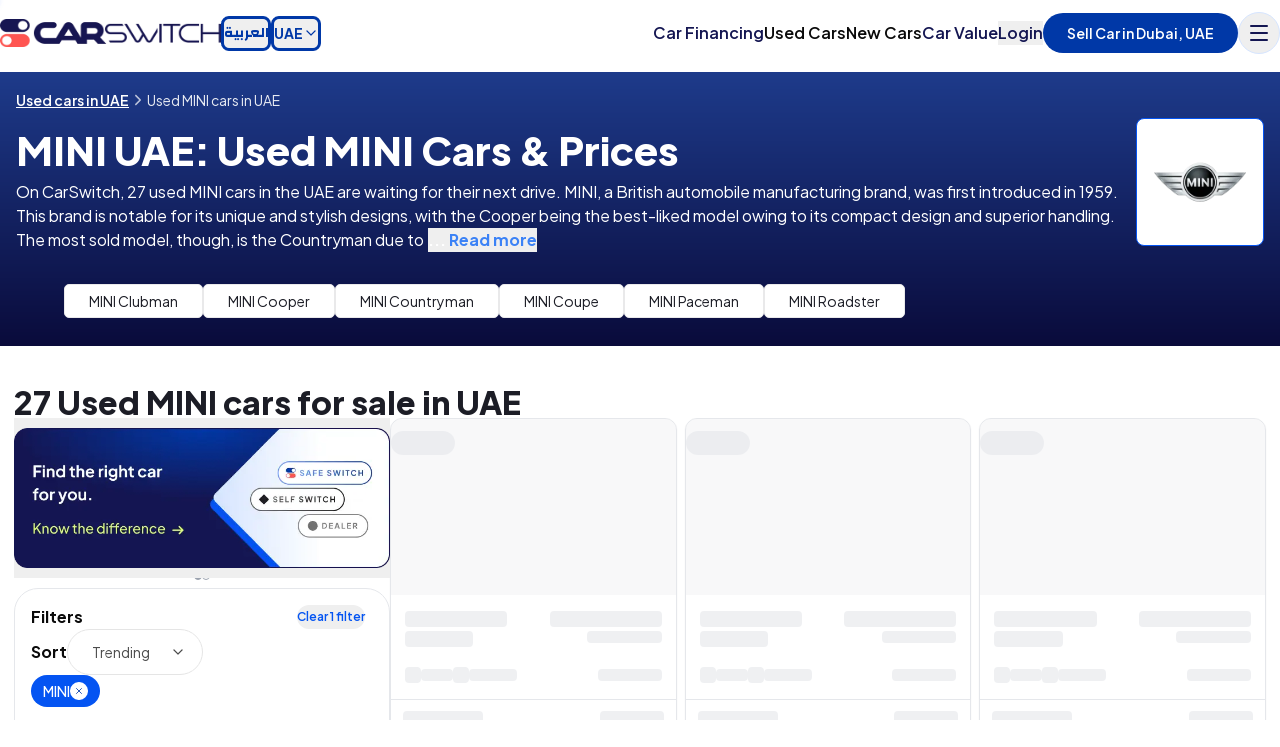

--- FILE ---
content_type: application/javascript; charset=UTF-8
request_url: https://carswitch.com/_next/static/chunks/168-19b14baacebf0bc2.js
body_size: 6424
content:
"use strict";(self.webpackChunk_N_E=self.webpackChunk_N_E||[]).push([[168],{76857:function(e,t,a){a.d(t,{s:function(){return eU},E:function(){return eC}});var r=a(59777);let s=(0,r.eI)((0,r._g)()),n=e=>{var t;return(null!==(t=e.client)&&void 0!==t?t:s).delete({security:[{scheme:"bearer",type:"http"}],url:"/users/me",...e})},i=e=>{var t;return(null!==(t=e.client)&&void 0!==t?t:s).get({security:[{scheme:"bearer",type:"http"}],url:"/users/me",...e})},l=e=>{var t;return(null!==(t=e.client)&&void 0!==t?t:s).patch({security:[{scheme:"bearer",type:"http"}],url:"/users/me",...e,headers:{"Content-Type":"application/json",...null==e?void 0:e.headers}})},d=e=>{var t;return(null!==(t=e.client)&&void 0!==t?t:s).get({url:"/ad-config/years",...e})},o=e=>{var t;return(null!==(t=e.client)&&void 0!==t?t:s).get({url:"/ad-config/makes",...e})},u=e=>{var t;return(null!==(t=e.client)&&void 0!==t?t:s).get({url:"/ad-config/models/{makeName}",...e})},c=e=>{var t;return(null!==(t=e.client)&&void 0!==t?t:s).get({url:"/ad-config/cities",...e})},h=e=>{var t;return(null!==(t=e.client)&&void 0!==t?t:s).get({url:"/ad-config/areas/{cityName}",...e})},v=e=>{var t;return(null!==(t=e.client)&&void 0!==t?t:s).get({url:"/ad-config/model-data/{makeName}/{modelName}",...e})},p=e=>{var t;return(null!==(t=e.client)&&void 0!==t?t:s).get({url:"/ad-config/model-groups",...e})},y=e=>{var t;return(null!==(t=e.client)&&void 0!==t?t:s).post({url:"/auth/request-otp",...e,headers:{"Content-Type":"application/json",...null==e?void 0:e.headers}})},g=e=>{var t;return(null!==(t=e.client)&&void 0!==t?t:s).post({url:"/auth/verify-otp",...e,headers:{"Content-Type":"application/json",...null==e?void 0:e.headers}})},b=e=>{var t;return(null!==(t=e.client)&&void 0!==t?t:s).get({security:[{scheme:"bearer",type:"http"}],url:"/engagement/interested-cta/{carId}",...e})},m=e=>{var t;return(null!==(t=e.client)&&void 0!==t?t:s).post({security:[{scheme:"bearer",type:"http"}],url:"/engagement/call-whatsapp",...e,headers:{"Content-Type":"application/json",...null==e?void 0:e.headers}})},f=e=>{var t;return(null!==(t=e.client)&&void 0!==t?t:s).post({security:[{scheme:"bearer",type:"http"}],url:"/engagement/price-tracker",...e,headers:{"Content-Type":"application/json",...null==e?void 0:e.headers}})},w=e=>{var t;return(null!==(t=e.client)&&void 0!==t?t:s).post({security:[{scheme:"bearer",type:"http"}],url:"/engagement/buy-leads",...e,headers:{"Content-Type":"application/json",...null==e?void 0:e.headers}})},U=e=>{var t;return(null!==(t=e.client)&&void 0!==t?t:s).post({security:[{scheme:"bearer",type:"http"}],url:"/engagement/new-car-leads",...e,headers:{"Content-Type":"application/json",...null==e?void 0:e.headers}})},C=e=>{var t;return(null!==(t=e.client)&&void 0!==t?t:s).get({security:[{scheme:"bearer",type:"http"}],url:"/engagement/test-drive-slots",...e})},E=e=>{var t;return(null!==(t=e.client)&&void 0!==t?t:s).post({security:[{scheme:"bearer",type:"http"}],url:"/engagement/finance-pre-approval",...e,headers:{"Content-Type":"application/json",...null==e?void 0:e.headers}})},I=e=>{var t;return(null!==(t=e.client)&&void 0!==t?t:s).delete({security:[{scheme:"bearer",type:"http"}],url:"/engagement/favourite-cars/{carId}",...e})},F=e=>{var t;return(null!==(t=e.client)&&void 0!==t?t:s).post({security:[{scheme:"bearer",type:"http"}],url:"/engagement/favourite-cars/{carId}",...e,headers:{"Content-Type":"application/json",...null==e?void 0:e.headers}})},A=e=>{var t;return(null!==(t=e.client)&&void 0!==t?t:s).post({security:[{scheme:"bearer",type:"http"}],url:"/engagement/send-data-for-capi",...e,headers:{"Content-Type":"application/json",...null==e?void 0:e.headers}})},T=e=>{var t;return(null!==(t=e.client)&&void 0!==t?t:s).get({security:[{scheme:"bearer",type:"http"}],url:"/engagement/engagement-stats/{carId}",...e})},k=e=>{var t;return(null!==(t=e.client)&&void 0!==t?t:s).get({security:[{scheme:"bearer",type:"http"}],url:"/engagement/pricing/{carHash}",...e})},S=e=>{var t;return(null!==(t=e.client)&&void 0!==t?t:s).post({security:[{scheme:"bearer",type:"http"}],url:"/engagement/pricing/{carHash}",...e,headers:{"Content-Type":"application/json",...null==e?void 0:e.headers}})},P=e=>{var t;return(null!==(t=e.client)&&void 0!==t?t:s).post({security:[{scheme:"bearer",type:"http"}],url:"/engagement/pricing/{carHash}/offer-expiration",...e,headers:{"Content-Type":"application/json",...null==e?void 0:e.headers}})},N=e=>{var t;return(null!==(t=e.client)&&void 0!==t?t:s).post({security:[{scheme:"bearer",type:"http"}],url:"/ai-chat/start",...e,headers:{"Content-Type":"application/json",...null==e?void 0:e.headers}})},j=e=>{var t;return(null!==(t=e.client)&&void 0!==t?t:s).post({security:[{scheme:"bearer",type:"http"}],url:"/ai-chat/refresh-context",...e,headers:{"Content-Type":"application/json",...null==e?void 0:e.headers}})},D=e=>{var t;return(null!==(t=e.client)&&void 0!==t?t:s).post({security:[{scheme:"bearer",type:"http"}],url:"/ai-chat/send-message",...e,headers:{"Content-Type":"application/json",...null==e?void 0:e.headers}})},B=e=>{var t;return(null!==(t=e.client)&&void 0!==t?t:s).post({security:[{scheme:"bearer",type:"http"}],url:"/ai-chat/feedback",...e,headers:{"Content-Type":"application/json",...null==e?void 0:e.headers}})},H=e=>{var t;return(null!==(t=e.client)&&void 0!==t?t:s).get({security:[{scheme:"bearer",type:"http"}],url:"/analytics/cars-aggregated",...e})},O=e=>{var t;return(null!==(t=e.client)&&void 0!==t?t:s).get({url:"/analytics/reviews",...e})},M=e=>{var t;return(null!==(t=e.client)&&void 0!==t?t:s).get({security:[{scheme:"bearer",type:"http"}],url:"/cars",...e})},x=e=>{var t;return(null!==(t=e.client)&&void 0!==t?t:s).post({security:[{scheme:"bearer",type:"http"}],url:"/cars",...e,headers:{"Content-Type":"application/json",...null==e?void 0:e.headers}})},V=e=>{var t;return(null!==(t=e.client)&&void 0!==t?t:s).get({url:"/cars/published-cars-urls",...e})},Z=e=>{var t;return(null!==(t=e.client)&&void 0!==t?t:s).get({security:[{scheme:"bearer",type:"http"}],url:"/cars/{id}/stored-info",...e})},L=e=>{var t;return(null!==(t=e.client)&&void 0!==t?t:s).get({url:"/cars/featured",...e})},R=e=>{var t;return(null!==(t=e.client)&&void 0!==t?t:s).get({url:"/cars/detail/{id}",...e})},_=e=>{var t;return(null!==(t=e.client)&&void 0!==t?t:s).get({security:[{scheme:"bearer",type:"http"}],url:"/cars/car-detail-by-owner/{carId}",...e})},q=e=>{var t;return(null!==(t=e.client)&&void 0!==t?t:s).post({security:[{scheme:"bearer",type:"http"}],url:"/cars/publish/{id}",...e})},z=e=>{var t;return(null!==(t=e.client)&&void 0!==t?t:s).post({security:[{scheme:"bearer",type:"http"}],url:"/cars/delist-cars",...e,headers:{"Content-Type":"application/json",...null==e?void 0:e.headers}})},W=e=>{var t;return(null!==(t=e.client)&&void 0!==t?t:s).patch({security:[{scheme:"bearer",type:"http"}],url:"/cars/{id}",...e,headers:{"Content-Type":"application/json",...null==e?void 0:e.headers}})},G=e=>{var t;return(null!==(t=e.client)&&void 0!==t?t:s).post({...r.hw,security:[{scheme:"bearer",type:"http"}],url:"/cars/upload-image/{carId}",...e,headers:{"Content-Type":null,...null==e?void 0:e.headers}})},Q=e=>{var t;return(null!==(t=e.client)&&void 0!==t?t:s).delete({security:[{scheme:"bearer",type:"http"}],url:"/cars/image/{carId}/{imageId}",...e})},Y=e=>{var t;return(null!==(t=e.client)&&void 0!==t?t:s).get({url:"/cars/features/{carId}",...e})},J=e=>{var t;return(null!==(t=e.client)&&void 0!==t?t:s).get({url:"/cars/inspection-report/{carId}",...e})},K=e=>{var t;return(null!==(t=e.client)&&void 0!==t?t:s).get({url:"/cars/ad-creation/{carId}",...e})},X=e=>{var t;return(null!==(t=e.client)&&void 0!==t?t:s).get({url:"/cars/buyer-services/{carId}",...e})},$=e=>{var t;return(null!==(t=e.client)&&void 0!==t?t:s).get({url:"/cars/make/{makeName}/recent",...e})},ee=e=>{var t;return(null!==(t=e.client)&&void 0!==t?t:s).get({security:[{scheme:"bearer",type:"http"}],url:"/cars/reservation/{carId}",...e})},et=e=>{var t;return(null!==(t=e.client)&&void 0!==t?t:s).get({url:"/cars/url/{carId}",...e})},ea=e=>{var t;return(null!==(t=e.client)&&void 0!==t?t:s).get({url:"/cars/country/{carId}",...e})},er=e=>{var t;return(null!==(t=e.client)&&void 0!==t?t:s).get({url:"/cars/similar-cars-search-url/{carId}",...e})},es=e=>{var t;return(null!==(t=e.client)&&void 0!==t?t:s).get({url:"/cars/car-basic-info/{carId}",...e})},en=e=>{var t;return(null!==(t=e.client)&&void 0!==t?t:s).post({security:[{scheme:"bearer",type:"http"}],url:"/cars/rewrite-seller-notes",...e,headers:{"Content-Type":"application/json",...null==e?void 0:e.headers}})},ei=e=>{var t;return(null!==(t=e.client)&&void 0!==t?t:s).get({security:[{scheme:"bearer",type:"http"}],url:"/ads/list",...e})},el=e=>{var t;return(null!==(t=e.client)&&void 0!==t?t:s).get({security:[{scheme:"bearer",type:"http"}],url:"/appointments/inspection-slots",...e})},ed=e=>{var t;return(null!==(t=e.client)&&void 0!==t?t:s).post({security:[{scheme:"bearer",type:"http"}],url:"/appointments",...e,headers:{"Content-Type":"application/json",...null==e?void 0:e.headers}})},eo=e=>{var t;return(null!==(t=e.client)&&void 0!==t?t:s).get({security:[{scheme:"bearer",type:"http"}],url:"/appointments/inspection-appointment/{carId}",...e})},eu=e=>{var t;return(null!==(t=e.client)&&void 0!==t?t:s).post({security:[{scheme:"bearer",type:"http"}],url:"/payments/checkout",...e,headers:{"Content-Type":"application/json",...null==e?void 0:e.headers}})},ec=e=>{var t;return(null!==(t=e.client)&&void 0!==t?t:s).get({security:[{scheme:"bearer",type:"http"}],url:"/payments/cart/{cartId}",...e})},eh=e=>{var t;return(null!==(t=e.client)&&void 0!==t?t:s).get({security:[{scheme:"bearer",type:"http"}],url:"/payments/ad-creation-fee/status",...e})},ev=e=>{var t;return(null!==(t=e.client)&&void 0!==t?t:s).get({security:[{scheme:"bearer",type:"http"}],url:"/cars/fair-value/{carId}",...e})},ep=e=>{var t;return(null!==(t=e.client)&&void 0!==t?t:s).post({security:[{scheme:"bearer",type:"http"}],url:"/cars/fair-value",...e,headers:{"Content-Type":"application/json",...null==e?void 0:e.headers}})},ey=e=>{var t;return(null!==(t=e.client)&&void 0!==t?t:s).get({url:"/cars/fair-value/hash/{hash}",...e})},eg=e=>{var t;return(null!==(t=e.client)&&void 0!==t?t:s).get({url:"/pricing/success-fee-discount/{hashId}",...e})},eb=e=>{var t;return(null!==(t=e.client)&&void 0!==t?t:s).post({url:"/pricing/success-fee-discount/apply",...e,headers:{"Content-Type":"application/json",...null==e?void 0:e.headers}})},em=e=>{var t;return(null!==(t=e.client)&&void 0!==t?t:s).get({url:"/seo/page-data",...e})};var ef=a(22806),ew=a(61175);class eU{setupResponseInterceptor(){{let e=window.fetch;window.fetch=async function(t,a){try{let r=await e(t,a),s=r.clone();if(!r.ok&&401===r.status)try{let e=await s.json();e&&401===e.statusCode&&"Invalid token"===e.message&&(document&&(document.cookie="".concat(ef.nd,"=; path=/; expires=Thu, 01 Jan 1970 00:00:01 GMT")),window.location.reload())}catch(e){}return r}catch(e){throw e}}}}updateHeaders(){let{token:e,language:t,country:a,client:r}=(0,ew.T)();this.headers={"x-country":a,"x-client":r},e&&(this.headers.Authorization="Bearer ".concat(e))}getPublicHeaders(){let{country:e,client:t}=(0,ew.T)();return{"x-country":e,"x-client":t}}static getInstance(){return eU.instance?eU.instance.updateHeaders():eU.instance=new eU,eU.instance}async requestOtp(e){return y({body:e,headers:this.headers,baseUrl:this.baseUrl})}async verifyOtp(e){return g({body:e,headers:this.headers,baseUrl:this.baseUrl})}async getCar(e){return R({headers:this.getPublicHeaders(),baseUrl:this.baseUrl,path:{id:e}})}async createCar(e){return x({headers:this.headers,baseUrl:this.baseUrl,body:e})}async getCars(){return M({headers:this.headers,baseUrl:this.baseUrl})}async getStoredCarInfo(e){return Z({headers:this.headers,baseUrl:this.baseUrl,path:{id:e}})}async findModelGroups(e,t){return p({headers:this.getPublicHeaders(),baseUrl:this.baseUrl,query:{makeName:e,modelName:t}})}async updateCar(e,t){return W({headers:this.headers,baseUrl:this.baseUrl,path:{id:e},body:t})}async getAdEligibilityFees(e){return K({headers:this.headers,baseUrl:this.baseUrl,path:{carId:e}})}async publishCar(e){return q({headers:this.headers,baseUrl:this.baseUrl,path:{id:e}})}async getFairValue(e,t){return ev({headers:this.headers,baseUrl:this.baseUrl,path:{carId:e},query:{source:t}})}async rewriteSellerNotes(e){return en({headers:this.headers,baseUrl:this.baseUrl,body:e})}async uploadImage(e,t){return G({headers:this.headers,baseUrl:this.baseUrl,path:{carId:e},body:t})}async deleteImage(e,t){return Q({headers:this.headers,baseUrl:this.baseUrl,path:{carId:e,imageId:t}})}async getInspectionReport(e){return J({headers:this.headers,baseUrl:this.baseUrl,path:{carId:e}})}async getCarFeatures(e){return Y({headers:this.headers,baseUrl:this.baseUrl,path:{carId:e}})}async getCarCountry(e){return ea({headers:this.getPublicHeaders(),baseUrl:this.baseUrl,path:{carId:e}})}async getYears(){return d({headers:this.getPublicHeaders(),baseUrl:this.baseUrl})}async getMakes(){return o({headers:this.getPublicHeaders(),baseUrl:this.baseUrl})}async getModelsByMakeId(e){return u({headers:this.getPublicHeaders(),baseUrl:this.baseUrl,path:{makeName:e}})}async getCities(){return c({headers:this.getPublicHeaders(),baseUrl:this.baseUrl})}async getAreas(e){return h({headers:this.getPublicHeaders(),baseUrl:this.baseUrl,path:{cityName:e}})}async getModelData(e,t){return v({headers:this.getPublicHeaders(),baseUrl:this.baseUrl,path:{makeName:e,modelName:t}})}async getInspectionSlots(e){return el({headers:this.headers,baseUrl:this.baseUrl,query:{cityName:e}})}async createAppointment(e){return ed({headers:this.headers,baseUrl:this.baseUrl,body:e})}async getAppointmentByCarId(e){return eo({headers:this.headers,baseUrl:this.baseUrl,path:{carId:e}})}async verifyPayment(e){return ec({headers:this.headers,baseUrl:this.baseUrl,path:{cartId:e}})}async checkout(e){return eu({headers:this.headers,baseUrl:this.baseUrl,body:e})}async getAdCreationFeeStatus(e){return eh({headers:this.headers,baseUrl:this.baseUrl,query:{carId:e}})}async logCallOrWhatsApp(e,t){return m({headers:this.headers,baseUrl:this.baseUrl,body:{type:t,carId:e}})}async getTestDriveSlots(){return C({headers:this.headers,baseUrl:this.baseUrl})}async createFinancePreApproval(e){return E({headers:this.headers,baseUrl:this.baseUrl,body:e})}async startAiChat(e,t){return N({headers:this.headers,baseUrl:this.baseUrl,body:{carId:e,chatSource:t}})}async refreshAiChatContext(e,t){return j({headers:this.headers,baseUrl:this.baseUrl,body:{carId:e,chatSource:t}})}async sendAiChatMessage(e,t,a,r,s,n){let i={message:e,chatHistory:t.map(e=>({content:e.content,role:e.role})),chatContext:a,threadUuid:r,language:s,chatSource:n};return D({headers:this.headers,baseUrl:this.baseUrl,body:i})}async provideAiChatFeedback(e,t,a){return B({headers:this.headers,baseUrl:this.baseUrl,body:{messageId:e,feedback:t,comment:a}})}async getCarReservation(e){return ee({headers:this.headers,baseUrl:this.baseUrl,path:{carId:e}})}async getBuyerServices(e){return X({headers:this.headers,baseUrl:this.baseUrl,path:{carId:e}})}async createBuyLead(e){return w({headers:this.headers,baseUrl:this.baseUrl,body:e})}async addFavouriteCar(e){return F({headers:this.headers,baseUrl:this.baseUrl,path:{carId:e},body:{isAuto:!1}})}async removeFavouriteCar(e){return I({headers:this.headers,baseUrl:this.baseUrl,path:{carId:e}})}async priceTracker(e){return b({headers:this.headers,baseUrl:this.baseUrl,path:{carId:e.carId}})}async getValuatorValue(e){return ep({headers:this.headers,baseUrl:this.baseUrl,body:e,query:{source:ef.Nb.VALUATOR}})}async getAdsList(){return ei({headers:this.headers,baseUrl:this.baseUrl})}async interestedCta(e){return b({headers:this.headers,baseUrl:this.baseUrl,path:{carId:e}})}async getUserAdsAnalytics(){return H({headers:this.headers,baseUrl:this.baseUrl})}async getUserAdsAnalyticsAggregated(){return H({headers:this.headers,baseUrl:this.baseUrl})}async getFairValueByHash(e){return ey({headers:this.headers,baseUrl:this.baseUrl,path:{hash:e}})}async priceTrackerNotification(e){return f({headers:this.headers,baseUrl:this.baseUrl,body:e})}async getTopReviews(){return O({headers:this.headers,baseUrl:this.baseUrl})}async getRecentCarsByMake(e){return $({headers:this.headers,baseUrl:this.baseUrl,path:{makeName:e}})}async getPageLevelSeoContent(e,t){return em({headers:this.headers,baseUrl:this.baseUrl,query:{clientUrl:e,searchParams:t}})}async createNewCarLead(e){return U({headers:this.getPublicHeaders(),baseUrl:this.baseUrl,body:e})}async getUserDetails(){return i({headers:this.headers,baseUrl:this.baseUrl})}async updateUserDetails(e){return l({headers:this.headers,baseUrl:this.baseUrl,body:e})}async getFeaturedCars(){return L({headers:this.getPublicHeaders(),baseUrl:this.baseUrl})}async getCarUrl(e){return et({headers:this.headers,baseUrl:this.baseUrl,path:{carId:e}})}async getSimilarCarsSearchUrl(e){return er({headers:this.headers,baseUrl:this.baseUrl,path:{carId:e}})}async delistCar(e){return z({headers:this.headers,baseUrl:this.baseUrl,body:e})}async getPublishedCars(){return V({headers:this.headers,baseUrl:this.baseUrl})}async deleteAccount(){return n({headers:this.headers,baseUrl:this.baseUrl})}async getCarBasicInfo(e){return es({headers:this.headers,baseUrl:this.baseUrl,path:{carId:e}})}async capiEventTracking(e){return A({headers:this.headers,baseUrl:this.baseUrl,body:e})}async getCarByOwnerValidation(e){return _({headers:this.headers,baseUrl:this.baseUrl,path:{carId:e}})}async getActiveSuccessFeeDiscount(e){return eg({headers:this.getPublicHeaders(),baseUrl:this.baseUrl,path:{hashId:e}})}async applySuccessFeeDiscount(e){return eb({headers:this.getPublicHeaders(),baseUrl:this.baseUrl,body:{discountId:e}})}async getPricingDetails(e){return k({headers:this.headers,baseUrl:this.baseUrl,path:{carHash:e}})}async updateCarPricing(e,t){return S({headers:this.headers,baseUrl:this.baseUrl,path:{carHash:e},body:t})}async getEngagementStats(e){return T({headers:this.headers,baseUrl:this.baseUrl,path:{carId:e}})}async checkFreeFeaturedAdExpiry(e,t){return P({headers:this.headers,baseUrl:this.baseUrl,path:{carHash:e},body:t})}constructor(){this.headers={},this.baseUrl="https://api.carswitch.com",this.updateHeaders(),this.setupResponseInterceptor()}}let eC=eU.getInstance()},47845:function(e,t,a){a.d(t,{d8:function(){return s},ej:function(){return n},nJ:function(){return i}});var r=a(64131);let s=function(e,t){let a=arguments.length>2&&void 0!==arguments[2]?arguments[2]:7;r.Z.set(e,t,{expires:a,path:"/",secure:!0,sameSite:"strict"})},n=e=>r.Z.get(e)||null,i=e=>{r.Z.remove(e,{path:"/"})}},45194:function(e,t,a){a.d(t,{x:function(){return s}});var r=a(37881);function s(e){return(e=window.location.hostname)&&e.startsWith("ksa.")?r.si.KSA:r.si.UAE}},61175:function(e,t,a){a.d(t,{T:function(){return l}});var r=a(13957),s=a(47845),n=a(37881),i=a(45194);function l(){let e=(0,s.ej)(r.nd),t=(0,s.ej)(r.rN),a=(0,s.ej)(r.iV),l=(0,s.ej)(r.mr),d=(0,s.ej)(r.e5);return{token:e,language:null!=t?t:(0,i.x)()===n.si.KSA?r.ad.ARABIC:r.ad.ENGLISH,country:a||(0,i.x)(),client:l||r.qV.OTHER,phoneNumber:d,user_id:null}}},36360:function(e,t,a){a.d(t,{A:function(){return i}});var r=a(76857),s=a(76002);class n{async fetchYears(){try{var e;let t=await r.E.getYears();if(null===(e=t.data)||void 0===e?void 0:e.data)return t.data.data.years.map(e=>({value:e.toString(),label:e.toString()}));return[]}catch(e){throw e}}async fetchMakes(){try{var e;let t=await r.E.getMakes();if(Array.isArray(null===(e=t.data)||void 0===e?void 0:e.data))return t.data.data.map(e=>({value:e.name,label:"makes.".concat(e.name),isPopular:e.isPopular}));return[]}catch(e){throw e}}async fetchModels(e){try{var t;let a=await r.E.getModelsByMakeId(e);if(Array.isArray(null===(t=a.data)||void 0===t?void 0:t.data))return a.data.data.map(e=>({value:e.name,label:"models.".concat(e.name),isPopular:e.isPopular}));return[]}catch(e){throw e}}async fetchCities(e){try{var t;let e=await r.E.getCities();if(Array.isArray(null===(t=e.data)||void 0===t?void 0:t.data))return e.data.data.map(e=>({value:e.name,label:"cities.".concat(e.name)}));return[]}catch(e){throw e}}async fetchAreas(e){try{var t;let a=await r.E.getAreas(e);if(Array.isArray(null===(t=a.data)||void 0===t?void 0:t.data))return a.data.data.map(e=>({value:e.name,label:"areas.".concat(e.name)}));return[]}catch(e){throw e}}async fetchModelData(e,t){try{var a,n,i,l,d,o,u,c,h,v;let p=await r.E.getModelData(e,t);if(null===(a=p.data)||void 0===a?void 0:a.data)return{engineSizes:null===(l=p.data)||void 0===l?void 0:null===(i=l.data)||void 0===i?void 0:null===(n=i.engineSizes)||void 0===n?void 0:n.map(e=>({value:e.value,label:"".concat(e.value,"L"),isPopular:e.isPopular})),cylinders:null===(u=p.data)||void 0===u?void 0:null===(o=u.data)||void 0===o?void 0:null===(d=o.cylinders)||void 0===d?void 0:d.map(e=>({value:e.value,label:"cylinders.".concat(e.value),isPopular:e.isPopular})),bodyTypes:null===(v=p.data)||void 0===v?void 0:null===(h=v.data)||void 0===h?void 0:null===(c=h.bodyTypes)||void 0===c?void 0:c.map(e=>({value:e.value,label:"body_types.".concat(e.value),isPopular:e.isPopular}))};return{engineSizes:[],cylinders:[],bodyTypes:Object.values(s.Hb).map(e=>({value:e,label:"body_types.".concat(e),isPopular:!1}))}}catch(e){throw e}}}let i=new n},5447:function(e,t,a){a.d(t,{O:function(){return i}});var r=a(64131),s=a(22806),n=a(76857);let i={requestOtp:async e=>{let t=await n.E.requestOtp(e);if(!(null==t?void 0:t.data))throw Error("Failed to request OTP");return t.data},verifyOtp:async e=>{var t,a,i,l,d,o,u,c;let h=await n.E.verifyOtp(e);if(h&&"object"==typeof h&&"error"in h&&h.error)throw h.error;if(!(null==h?void 0:h.data))throw Error("Failed to verify OTP");return(null===(a=h.data)||void 0===a?void 0:null===(t=a.data)||void 0===t?void 0:t.token)&&(r.Z.set(s.nd,h.data.data.token,{expires:new Date(Date.now()+31536e7),secure:!0,sameSite:"strict",path:"/"}),n.s.getInstance(),window.dispatchEvent(new Event("auth-change"))),(null===(d=h.data)||void 0===d?void 0:null===(l=d.data)||void 0===l?void 0:null===(i=l.userDetail)||void 0===i?void 0:i.userType)&&r.Z.set(s.zg,null===(c=h.data)||void 0===c?void 0:null===(u=c.data)||void 0===u?void 0:null===(o=u.userDetail)||void 0===o?void 0:o.userType,{secure:!0,sameSite:"strict",path:"/",expires:new Date(Date.now()+31536e7)}),h.data},logout:()=>{r.Z.remove(s.nd,{path:"/"}),r.Z.remove(s.e5,{path:"/"}),r.Z.remove(s.h1,{path:"/"}),localStorage.removeItem("userInfo"),n.s.getInstance(),window.dispatchEvent(new Event("auth-change"))},deleteAccount:async()=>{let e=n.s.getInstance(),t=await e.deleteAccount();if(!(null==t?void 0:t.data))throw Error("Failed to delete account");return t.data},isAuthenticated:()=>!!r.Z.get(s.nd),getToken:()=>r.Z.get(s.nd),getUserDetails:async()=>(await n.E.getUserDetails()).data,updateUserDetails:async e=>(await n.E.updateUserDetails(e)).data}},21260:function(e,t,a){a.d(t,{i:function(){return n}});var r=a(76857);class s{async getCar(e){try{let t=await r.E.getCar(Number(e));if(t&&t.data)return t.data.data;throw Error("Car data is undefined")}catch(e){throw e}}async getCarByOwnerValidation(e){try{let t=await r.E.getCarByOwnerValidation(Number(e));if(t&&t.data)return t.data.data;throw Error("Car owner validation data is undefined")}catch(e){throw e}}async rewriteSellerNotes(e){try{let t=await r.E.rewriteSellerNotes(e);if(null==t?void 0:t.data)return t.data.data;let a=null==t?void 0:t.error;if(a){let e=Error((null==a?void 0:a.message)||"Failed to rewrite seller notes");throw e.data=a,e}throw Error("Failed to rewrite seller notes")}catch(e){throw e}}async getCarBasicInfo(e){try{let t=await r.E.getCarBasicInfo(Number(e));if(t&&t.data)return t.data.data;throw Error("Car data is undefined")}catch(e){throw e}}async getStoredCarInfo(e){try{let t=await r.E.getStoredCarInfo(Number(e));if(t&&t.data)return t.data.data;throw Error("Car data is undefined")}catch(e){throw e}}async createCar(e){try{let t=await r.E.createCar(e);if(t&&t.data)return t.data.data;throw Error("Failed to create car")}catch(e){throw e}}async updateCar(e,t){try{let a=await r.E.updateCar(Number(e),t);if(a&&"object"==typeof a&&a.error){let e=a.error;if((e.httpCode||e.status)>=400)throw e}if(a&&a.data&&a.data.data)return a.data.data;throw Error("Failed to update car")}catch(e){throw e}}async fetchFairValue(e,t){try{var a,s;let n=await r.E.getFairValue(e,t);if(n&&n.data&&!n.data.data.error)return n.data.data;throw Error((null===(s=n.data)||void 0===s?void 0:null===(a=s.data.error)||void 0===a?void 0:a.toString())||"Unknown fair value error")}catch(e){throw e}}async saveDraft(e,t){try{let a=await r.E.updateCar(Number(e),t);if(a&&"object"==typeof a&&a.error){let e=a.error;if((e.httpCode||e.status)>=400)throw e}if(a&&a.data&&a.data.data)return a.data.data;throw Error("Failed to save draft")}catch(e){throw e}}async publishCar(e){try{if((await r.E.publishCar(Number(e))).data)return!0;return!1}catch(e){throw e}}async fetchAdEligibility(e){try{var t,a;let s=await r.E.getAdEligibilityFees(Number(e.carId));if(!(null===(t=s.data)||void 0===t?void 0:t.status))throw Error("Failed to fetch ad eligibility");return null===(a=s.data)||void 0===a?void 0:a.data}catch(e){throw e}}async uploadImage(e,t,a,s){var n,i,l,d,o,u,c;try{let o=await r.E.uploadImage(Number(e),{file:t,type:a,rank:s||void 0});if(o.data)return o.data.data;return{message:o.error.message||"Image upload failed",reason:{en:(null===(i=o.error.result)||void 0===i?void 0:null===(n=i.reason)||void 0===n?void 0:n.en)||"Failed to upload image",ar:(null===(d=o.error.result)||void 0===d?void 0:null===(l=d.reason)||void 0===l?void 0:l.ar)||"فشل في تحميل الصورة"}}}catch(t){let e=null===(u=t.data)||void 0===u?void 0:null===(o=u.result)||void 0===o?void 0:o.reason;return{message:(null===(c=t.data)||void 0===c?void 0:c.message)||"Failed to upload image",reason:{en:(null==e?void 0:e.en)||"Failed to upload image",ar:(null==e?void 0:e.ar)||"فشل في تحميل الصورة"}}}}async deleteImage(e,t){try{var a;let s=await r.E.deleteImage(e,t);if(!(null===(a=s.data)||void 0===a?void 0:a.status))throw Error("Failed to delete image")}catch(e){throw e}}async getInspectionReport(e){try{var t,a;let s=await r.E.getInspectionReport(Number(e));if(!(null===(t=s.data)||void 0===t?void 0:t.status))throw Error("Failed to fetch inspection report");return null===(a=s.data)||void 0===a?void 0:a.data}catch(e){throw e}}async getCarReservation(e){try{var t,a;let s=await r.E.getCarReservation(Number(e));if(!(null===(t=s.data)||void 0===t?void 0:t.status))throw Error("Failed to fetch car reservation");return null===(a=s.data)||void 0===a?void 0:a.data}catch(e){throw e}}async getBuyerServices(e){try{var t,a;let s=await r.E.getBuyerServices(Number(e));if(!(null===(t=s.data)||void 0===t?void 0:t.status))throw Error("Failed to fetch buyer services");return null===(a=s.data)||void 0===a?void 0:a.data}catch(e){throw e}}async getValuatorValue(e){try{var t,a;let s=await r.E.getValuatorValue(e);if(s&&s.data&&!s.data.data.error)return s.data.data;throw Error((null===(a=s.data)||void 0===a?void 0:null===(t=a.data.error)||void 0===t?void 0:t.toString())||"Unknown fair value error")}catch(e){throw e}}async getFairValueByHash(e){try{let t=await r.E.getFairValueByHash(e);if(t&&t.data){if(t.data.status)return t.data.data;throw Error("Failed to fetch fair value by hash")}throw Error("No data returned from fair value API")}catch(e){throw e}}async getFeaturedCars(){try{let e=await r.E.getFeaturedCars();if(e&&e.data){if(e.data.status)return e.data.data;throw Error("Failed to fetch featured cars")}throw Error("No data returned from featured cars API")}catch(e){throw e}}async delistCar(e){try{var t;let a=await r.E.delistCar(e);return null===(t=a.data)||void 0===t?void 0:t.data}catch(e){throw e}}async getCarCountry(e){try{let t=await r.E.getCarCountry(Number(e));if(t&&t.data)return t.data.data;throw Error("Failed to fetch car country")}catch(e){throw e}}}let n=new s},12122:function(e,t,a){a.d(t,{M:function(){return s},Q:function(){return n}});var r=a(76857);class s{static getInstance(){return s.instance||(s.instance=new s),s.instance}async getTestDriveSlots(){let e=await r.E.getTestDriveSlots();if(e.data&&e.data.data){var t;return null==e?void 0:null===(t=e.data)||void 0===t?void 0:t.data}throw Error("Failed to fetch test drive slots")}async getAvailableDates(){return(await this.getTestDriveSlots()).data.dateObject.map(e=>e.date)}async getAvailableTimeSlots(e){let t=(await this.getTestDriveSlots()).data.dateObject.find(t=>t.date===e);return(null==t?void 0:t.availableSlots)||[]}async logCallOrWhatsApp(e,t){var a;let s=await r.E.logCallOrWhatsApp(e,t);return null==s?void 0:null===(a=s.data)||void 0===a?void 0:a.message}async createFinancePreApproval(e){var t;let a=await r.E.createFinancePreApproval(e);return null==a?void 0:null===(t=a.data)||void 0===t?void 0:t.message}async addFavouriteCar(e){var t;let a=await r.E.addFavouriteCar(e);return null==a?void 0:null===(t=a.data)||void 0===t?void 0:t.status}async removeFavouriteCar(e){var t;let a=await r.E.removeFavouriteCar(e);return null==a?void 0:null===(t=a.data)||void 0===t?void 0:t.status}async priceTracker(e){var t;let a=await r.E.priceTracker(e);return null==a?void 0:null===(t=a.data)||void 0===t?void 0:t.data}async createBuyLead(e){var t;let a=await r.E.createBuyLead(e);return null==a?void 0:null===(t=a.data)||void 0===t?void 0:t.data}async createNewCarInterestLead(e){var t;let a=await r.E.createNewCarLead(e);return null==a?void 0:null===(t=a.data)||void 0===t?void 0:t.data}async interestedCta(e){var t;let a=await r.E.interestedCta(e);return null==a?void 0:null===(t=a.data)||void 0===t?void 0:t.data}async priceTrackerNotification(e){var t;let a=await r.E.priceTrackerNotification(e);return null==a?void 0:null===(t=a.data)||void 0===t?void 0:t.data}async capiEventTracking(e){var t;let a=await r.E.capiEventTracking(e);return null==a?void 0:null===(t=a.data)||void 0===t?void 0:t.data}async getEngagementStats(e){var t;let a=await r.E.getEngagementStats(e);return null==a?void 0:null===(t=a.data)||void 0===t?void 0:t.data}}let n=s.getInstance()},70614:function(e,t,a){a.d(t,{MX:function(){return u.M},AM:function(){return o.A},I8:function(){return d},ON:function(){return r.O},i$:function(){return s.i},h2:function(){return h},QF:function(){return u.Q},Zb:function(){return n.Z},r4:function(){return p}});var r=a(5447),s=a(21260),n=a(64821),i=a(76857);class l{async fetchInspectionSlots(e){try{var t,a;let r=await i.E.getInspectionSlots(e);if(!(null===(t=r.data)||void 0===t?void 0:t.status))throw Error("Failed to fetch inspection slots");return null===(a=r.data)||void 0===a?void 0:a.data}catch(e){throw e}}async createAppointment(e){try{var t,a;let r=await i.E.createAppointment(e);if(!(null===(t=r.data)||void 0===t?void 0:t.status))throw Error("Failed to create appointment");return null===(a=r.data)||void 0===a?void 0:a.data}catch(e){throw e}}async getAppointmentByCarId(e){try{var t;let a=await i.E.getAppointmentByCarId(e);return null===(t=a.data)||void 0===t?void 0:t.data}catch(e){throw e}}}let d=new l;var o=a(36360),u=a(12122);class c{async getActiveDiscount(e){var t,a;let r=await this.api.getActiveSuccessFeeDiscount(e);return(null==r?void 0:null===(t=r.data)||void 0===t?void 0:t.status)&&(null===(a=r.data)||void 0===a?void 0:a.data)||null}async applyDiscount(e){var t,a;let r=await this.api.applySuccessFeeDiscount(e);if(!(null==r?void 0:null===(t=r.data)||void 0===t?void 0:t.status)||!(null===(a=r.data)||void 0===a?void 0:a.data))throw Error("Failed to apply discount");return r.data.data}constructor(){this.api=i.s.getInstance()}}let h=new c;class v{async getPricingDetails(e){var t,a;let r=await i.E.getPricingDetails(e);if(!(null==r?void 0:null===(t=r.data)||void 0===t?void 0:t.status))throw Error("Failed to fetch pricing details");return null!==(a=r.data.data)&&void 0!==a?a:{}}async updateCarPricing(e,t){var a,r;let s=await i.E.updateCarPricing(e,t);if(!(null==s?void 0:null===(a=s.data)||void 0===a?void 0:a.status))throw Error("Failed to update car pricing");return null!==(r=s.data.data)&&void 0!==r?r:{}}async checkExpiryFreeFeaturedAd(e,t){var a,r;let s=await i.E.checkFreeFeaturedAdExpiry(e,t);if(!(null==s?void 0:null===(a=s.data)||void 0===a?void 0:a.status))throw Error("Failed to check expiry free featured ad");return null!==(r=s.data.data)&&void 0!==r?r:{}}}let p=new v},64821:function(e,t,a){a.d(t,{Z:function(){return n}});var r=a(76857);class s{async verifyPayment(e){try{var t,a;let s=await r.E.verifyPayment(e);if(!(null===(t=s.data)||void 0===t?void 0:t.status))throw Error("Failed to verify payment");return null===(a=s.data)||void 0===a?void 0:a.data}catch(e){throw e}}async checkout(e){try{var t,a;let s=await r.E.checkout(e);if(!(null===(t=s.data)||void 0===t?void 0:t.status))throw Error("Failed to process checkout");return null===(a=s.data)||void 0===a?void 0:a.data}catch(e){throw e}}async getAdCreationFeeStatus(e){try{var t,a;let s=await r.E.getAdCreationFeeStatus(e);if(!(null===(t=s.data)||void 0===t?void 0:t.status))throw Error("Failed to get ad creation fee status");return null===(a=s.data)||void 0===a?void 0:a.data}catch(e){throw e}}}let n=new s},90194:function(e,t,a){a.d(t,{E:function(){return l}});var r=a(87048),s=a(77562);let n=e=>e.replace(/[\u200B-\u200D\uFEFF]/g,""),i=["location","category_value","trim","year","model","make"];function l(){let{t:e}=(0,r.qM)();return{t:(t,a,r)=>{let l={};a&&Object.entries(a).forEach(t=>{let[a,r]=t;l[a]="string"==typeof r&&(null==r?void 0:r.includes("."))?e(r):r});let d=String(a?e(t,l):e(t));if(n(d)!==n(t))return/<\/?[a-z][\s\S]*>/i.test(d)?(0,s.ZP)(d):d;let o=new Map;t.split("#").forEach(e=>{if(e.includes("=")){let[t,a]=e.split("=");i.includes(t)&&"generic"!==a&&o.set(t,a)}});let u=t;for(let t of i)if(o.has(t)){let r=o.get(t),i=u.replace("".concat(t,"=").concat(r),"".concat(t,"=generic")),d=String(a?e(i,l):e(i));if(n(d)!==n(i))return/<\/?[a-z][\s\S]*>/i.test(d)?(0,s.ZP)(d):d;u=i}return/<\/?[a-z][\s\S]*>/i.test(d)?(0,s.ZP)(d):d}}}},313:function(e,t,a){a.d(t,{assetConfig:function(){return d},cb:function(){return o},eQ:function(){return l},jW:function(){return n},mz:function(){return i}});var r=a(40257);let s=()=>{var e;return{assetsBaseUrl:"https://d1esl34bhh6pms.cloudfront.net",assetsFolder:"static/icons",staticImages:"static/images",originalCarImagesFolder:"cars/used/images",imageUrlBasePath:null!==(e=r.env.NEXT_PUBLIC_IMAGE_URL_BASE_PATH)&&void 0!==e?e:"",legacyBaseImageUrl:"https://images.carswitch.com",newCarImagesFolder:"cars/new/images/original"}},n=e=>{let{assetsBaseUrl:t,assetsFolder:a}=s();return"".concat(t,"/").concat(a,"/").concat(e)},i=e=>{let{assetsBaseUrl:t,newCarImagesFolder:a}=s();return"".concat(t,"/").concat(a,"/").concat(e)},l=e=>{let{assetsBaseUrl:t,staticImages:a}=s();return"".concat(t,"/").concat(a,"/").concat(e)},d=s(),o=e=>{let t=e.toLowerCase();return[".mp4",".webm",".mov",".avi",".m4v",".ogv",".wmv",".flv",".mkv"].some(e=>t.includes(e))}}}]);

--- FILE ---
content_type: application/javascript; charset=UTF-8
request_url: https://carswitch.com/_next/static/chunks/1571-c1b5d800e98d3009.js
body_size: 6542
content:
(self.webpackChunk_N_E=self.webpackChunk_N_E||[]).push([[1571],{99964:function(){},90636:function(e,t,r){"use strict";r.d(t,{KI:function(){return m},Pz:function(){return _},am:function(){return g},d$:function(){return h},lr:function(){return p}});var i=r(57437),a=r(9467),n=r(76858),c=r(32660),l=r(2265),s=r(12381),o=r(37982);let u=l.createContext(null);function d(){let e=l.useContext(u);if(!e)throw Error("useCarousel must be used within a <Carousel />");return e}let p=l.forwardRef((e,t)=>{let{orientation:r="horizontal",opts:n,setApi:c,plugins:s,className:d,children:p,dir:m,...h}=e,[g,_]=(0,a.Z)({...n,axis:"horizontal"===r?"x":"y",direction:"rtl"===m?"rtl":"ltr"},s),[y,f]=l.useState(!1),[E,S]=l.useState(!1),b=l.useCallback(e=>{e&&(f(e.canScrollPrev()),S(e.canScrollNext()))},[]),A=l.useCallback(()=>{null==_||_.scrollPrev()},[_]),k=l.useCallback(()=>{null==_||_.scrollNext()},[_]),N=l.useCallback(e=>{"ArrowLeft"===e.key?(e.preventDefault(),A()):"ArrowRight"===e.key&&(e.preventDefault(),k())},[A,k]);return l.useEffect(()=>{_&&c&&c(_)},[_,c]),l.useEffect(()=>{if(_)return b(_),_.on("reInit",b),_.on("select",b),()=>{null==_||_.off("select",b)}},[_,b]),(0,i.jsx)(u.Provider,{value:{carouselRef:g,api:_,opts:n,orientation:r||((null==n?void 0:n.axis)==="y"?"vertical":"horizontal"),scrollPrev:A,scrollNext:k,canScrollPrev:y,canScrollNext:E,dir:m},children:(0,i.jsx)("div",{ref:t,onKeyDownCapture:N,className:(0,o.cn)("relative",d),role:"region","aria-roledescription":"carousel",...h,children:p})})});p.displayName="Carousel";let m=l.forwardRef((e,t)=>{let{className:r,...a}=e,{carouselRef:n,orientation:c}=d();return(0,i.jsx)("div",{ref:n,className:"overflow-hidden touch-pan-x",children:(0,i.jsx)("div",{ref:t,className:(0,o.cn)("flex","horizontal"===c?"ltr:-ml-4 rtl:-mr-4":"-mt-4 flex-col",r),...a})})});m.displayName="CarouselContent";let h=l.forwardRef((e,t)=>{let{className:r,...a}=e,{orientation:n}=d();return(0,i.jsx)("div",{ref:t,role:"group","aria-roledescription":"slide",className:(0,o.cn)("min-w-0 shrink-0 grow-0 basis-full","horizontal"===n?"ltr:pl-4 rtl:pr-4":"pt-4",r),...a})});h.displayName="CarouselItem";let g=l.forwardRef((e,t)=>{let{className:r,variant:a="outline",size:l="icon",...u}=e,{orientation:p,scrollPrev:m,canScrollPrev:h,dir:g}=d();return(0,i.jsxs)(s.z,{ref:t,variant:a,size:l,className:(0,o.cn)("absolute  h-8 w-8 rounded-full","horizontal"===p?"ltr:-left-12 rtl:-right-12 top-1/2 -translate-y-1/2":"-top-12 left-1/2 -translate-x-1/2 rotate-90",r),disabled:!h,onClick:m,...u,children:["rtl"===g?(0,i.jsx)(n.Z,{className:"h-4 w-4"}):(0,i.jsx)(c.Z,{className:"h-4 w-4"}),(0,i.jsx)("span",{className:"sr-only",children:"Previous slide"})]})});g.displayName="CarouselPrevious";let _=l.forwardRef((e,t)=>{let{className:r,variant:a="outline",size:l="icon",...u}=e,{orientation:p,scrollNext:m,canScrollNext:h,dir:g}=d();return(0,i.jsxs)(s.z,{ref:t,variant:a,size:l,className:(0,o.cn)("absolute h-8 w-8 rounded-full","horizontal"===p?"ltr:-right-12 rtl:-left-12 top-1/2 -translate-y-1/2":"-bottom-12 left-1/2 -translate-x-1/2 rotate-90",r),disabled:!h,onClick:m,...u,children:["rtl"===g?(0,i.jsx)(c.Z,{className:"h-4 w-4"}):(0,i.jsx)(n.Z,{className:"h-4 w-4"}),(0,i.jsx)("span",{className:"sr-only",children:"Next slide"})]})});_.displayName="CarouselNext"},94466:function(e,t,r){"use strict";r.d(t,{Ik:function(){return b},o1:function(){return S},rO:function(){return k},Bv:function(){return N},wJ:function(){return E},_X:function(){return T},V4:function(){return I},Ub:function(){return w},Tw:function(){return A}});var i,a,n=r(47845);let c=function(e){let t=arguments.length>1&&void 0!==arguments[1]?arguments[1]:{},r=arguments.length>2&&void 0!==arguments[2]?arguments[2]:{};try{window.dataLayer||(window.dataLayer=[]);let i=Object.entries(t).reduce((e,t)=>{let[r,i]=t;return null!=i&&""!==i&&(e[r]=i),e},{}),a={event:e,...i,timestamp:new Date().toISOString()};(void 0!==i.user_id||void 0!==r.user_id)&&(a.user_id=i.user_id||r.user_id),window.dataLayer.push(a),r.debug&&console.log("\uD83D\uDD25 GTM Event Sent:",{eventName:e,gtmEvent:a,originalData:t,dataLayer:window.dataLayer})}catch(e){console.error("GTM Event Error:",e)}};var l=r(12122);(i=a||(a={})).LISTING_PAGE_VIEWED="viewed_car_listing_results",i.CAR_DETAILS_PAGE_VIEWED="car_details_page_viewed",i.CAR_DETAILS_CLICK_INTERESTED="car_details_click_im_interested_cta",i.TEST_DRIVE_BOOKED="test_drive_booked",i.OFFER_PLACED="offer_placed",i.CAR_DETAILS_CHAT_STARTED="car_details_chat_started",i.CAR_RESERVED="car_reserved",i.SELL_LEAD_SUBMITTED="sell_lead_submitted",i.SELL_SAFE_SWITCH_AD_TYPE_SELECTED="safe_switch_ad_type_selected",i.SELL_SAFESWITCH_LEAD_SUBMITTED="sellflow_safeswitch_lead_submitted",i.SELL_PAGE_VIEWED="sell_page_viewed";var s=r(22806);let o=e=>{try{let t;let r=e.replace(/-/g,"+").replace(/_/g,"/"),i=r+"=".repeat((4-r.length%4)%4);{let e=atob(i);try{t=decodeURIComponent(e.split("").map(e=>"%"+e.charCodeAt(0).toString(16).padStart(2,"0")).join(""))}catch(r){t=e}}return JSON.parse(t)}catch(e){return null}},u=()=>(0,n.ej)(s.nd),d=e=>{if(!e)return;let t=e.id||e.userId||e.user_id||e.sub;if(null==t)return;if("number"==typeof t)return Number.isNaN(t)?void 0:t;let r=parseInt(String(t),10);return Number.isNaN(r)?void 0:r},p=()=>{try{let e=u();if(!e)return;let t=e.split(".");if(3!==t.length)return;let r=o(t[1]);return d(r)}catch(e){return}};var m=r(70908);let h=async(e,t)=>{if(t)return t;if(e)try{let t=m.getClientIp(e);if(t)return t}catch(e){console.warn("Failed to get IP from request:",e)}try{let e=await fetch("https://api.ipify.org?format=json");return(await e.json()).ip||""}catch(e){console.warn("Failed to get IP from client-side API:",e)}return""},g=(0,n.ej)("x-country"),_=e=>{switch(e){case a.CAR_DETAILS_PAGE_VIEWED:return"car_details_page_viewed";case a.CAR_DETAILS_CLICK_INTERESTED:return"car_details_click_im_interested_cta";case a.TEST_DRIVE_BOOKED:return"test_drive_booked";case a.OFFER_PLACED:return"offer_placed";case a.CAR_RESERVED:return"car_reserved";case a.SELL_LEAD_SUBMITTED:return"sell_lead_submitted";default:throw Error("Unsupported event name: ".concat(e))}},y=function(e,t){let r,i,n,c=arguments.length>2&&void 0!==arguments[2]?arguments[2]:{},l=!1;if(e===a.CAR_RESERVED)r=0,"car_id"in t?(i=t.car_id.toString(),n=t.listing_price):(i="",n=0);else if("car_id"in t)r=t.car_id,i=t.car_id.toString(),n=t.listing_price,"backend_id"in t&&t.backend_id&&0!==t.backend_id?(r=Number(t.backend_id),l=!0):c.backendId&&0!==c.backendId&&(r=Number(c.backendId),l=!0);else{var s;r=0,i=(null===(s=t.user_id)||void 0===s?void 0:s.toString())||"",n=0,"backend_id"in t&&t.backend_id&&0!==t.backend_id?(r=Number(t.backend_id),i=Number(t.backend_id).toString(),l=!0):c.backendId&&0!==c.backendId&&(r=Number(c.backendId),l=!0)}return{event_name:_(e),...["test_drive_booked","offer_placed","sell_lead_submitted"].includes(_(e))?{event_id:Number(r)}:{},user_data:{client_ip_address:c.clientIp||"",...l?{}:{madid:""}},custom_data:{content_ids:String(i),currency:String("ksa"===g?"SAR":"AED"),value:Number(n)}}},f=(e,t)=>t&&e.user_id!==t?{...e,user_id:t}:e,E=async function(e){let t=arguments.length>1&&void 0!==arguments[1]?arguments[1]:{},r=p(),i=f(e,r);c(a.LISTING_PAGE_VIEWED,i,{debug:t.debug,user_id:r})},S=async function(e){let t=arguments.length>1&&void 0!==arguments[1]?arguments[1]:{},r=p(),i=f(e,r);c(a.CAR_DETAILS_PAGE_VIEWED,i,{debug:t.debug,user_id:r});try{let e=await h(t.req,t.clientIp),r=y(a.CAR_DETAILS_PAGE_VIEWED,i,{clientIp:e});JSON.stringify(r),await l.Q.capiEventTracking(r)}catch(e){}},b=async function(e){let t=arguments.length>1&&void 0!==arguments[1]?arguments[1]:{},r=p(),i=f(e,r);c(a.CAR_DETAILS_CLICK_INTERESTED,i,{debug:t.debug,user_id:r});try{let e=await h(t.req,t.clientIp),r=y(a.CAR_DETAILS_CLICK_INTERESTED,i,{clientIp:e});await l.Q.capiEventTracking(r)}catch(e){}},A=async function(e){let t=arguments.length>1&&void 0!==arguments[1]?arguments[1]:{},r=p(),i=f(e,r);c(a.TEST_DRIVE_BOOKED,i,{debug:t.debug,user_id:r});try{let r=await h(t.req,t.clientIp),n=y(a.TEST_DRIVE_BOOKED,i,{backendId:t.backendId||e.backend_id,clientIp:r});await l.Q.capiEventTracking(n)}catch(e){console.error("CAPI tracking error for test_drive_booked:",e)}},k=async function(e){let t=arguments.length>1&&void 0!==arguments[1]?arguments[1]:{},r=p(),i=f(e,r);c(a.CAR_RESERVED,i,{debug:t.debug,user_id:r});try{let e=await h(t.req,t.clientIp),r=y(a.CAR_RESERVED,i,{backendId:0,clientIp:e});await l.Q.capiEventTracking(r)}catch(e){}},N=async function(e){let t=arguments.length>1&&void 0!==arguments[1]?arguments[1]:{},r=p(),i=f(e,r);c(a.CAR_DETAILS_CHAT_STARTED,i,{debug:t.debug,user_id:r})},I=async function(e){let t=arguments.length>1&&void 0!==arguments[1]?arguments[1]:{},r=p(),i=f(e,r);c(a.SELL_LEAD_SUBMITTED,i,{debug:t.debug,user_id:r});try{let e=await h(t.req,t.clientIp),r=y("sell_lead_submitted",i,{backendId:t.backendId,clientIp:e});await l.Q.capiEventTracking(r)}catch(e){}},T=async function(e){let t=arguments.length>1&&void 0!==arguments[1]?arguments[1]:{},r=p(),i=f(e,r);c(a.SELL_SAFE_SWITCH_AD_TYPE_SELECTED,i,{debug:t.debug,user_id:r})},w=async function(e){let t=arguments.length>1&&void 0!==arguments[1]?arguments[1]:{},r=p(),i=f(e,r);c(a.SELL_PAGE_VIEWED,i,{debug:t.debug,user_id:r})}},31581:function(e,t,r){"use strict";r.d(t,{y:function(){return u},m:function(){return d}});var i=r(13957),a=r(49146),n=r(34957);let c=new(r.n(n)()).SearchClient({nodes:[{host:"hd7x32pwz5l1k9frp-1.a1.typesense.net",port:Number("443"),protocol:"https"}],apiKey:"Tv1qKAFwcLU5hFb3W2Y2u4Xirp3IG6Ld",connectionTimeoutSeconds:2});var l=r(94466);let s=e=>e.split("-").map(e=>e.charAt(0).toUpperCase()+e.slice(1)).join(" "),o=e=>{if(!e)return null;for(let t of e.split("/")){let e=t.toLowerCase(),r=[...i.tI,...i.iM].find(t=>t===e);if(r)return s(r)}return null},u=async(e,t,r,n,u,d)=>{if(e=e||{},t=t||"trending",n=n||1,u=u||24,d){let t=o(d);!t||e.city&&e.city.includes(t)||(e.city=e.city?[...e.city,t]:[t])}if(d){if(d.toLowerCase().includes("saudi"))e.country="ksa";else if(d.toLowerCase().includes("uae"))e.country="uae";else{let t=o(d);if(t){let r=i.iM.map(e=>s(e)),a=i.tI.map(e=>s(e));r.includes(t)?e.country="ksa":a.includes(t)&&(e.country="uae")}}}let p=[],m=[];if(e.customMakeModelFilter)p.push(e.customMakeModelFilter);else if(e.exactMatch&&e.makeModel){let t=e.makeModel.trim().split(" ");if(t.length>1){let e=t[0],r=t.slice(1).join(" ");p.push('(makeName:="'.concat(e,'" && modelName:="').concat(r,'")'))}}else{if(e.make){let t=[];(t=(t=Array.isArray(e.make)?e.make:"string"==typeof e.make?e.make.includes(",")?e.make.split(","):[e.make]:[String(e.make)]).map(e=>e.trim().toLowerCase()).filter(Boolean)).length&&p.push("makeName:=[".concat(t.map(e=>'"'.concat(e,'"')).join(","),"]"))}if(e.models){let t=Array.isArray(e.models)?e.models:e.models.includes(",")?e.models.split(","):[e.models],r=[],i=[];t.forEach(e=>{let t=e.trim().split(" ");if(t.length>1){let e=t[0],i=t.slice(1).join(" ");r.push('(makeName:="'.concat(e,'" && modelName:="').concat(i,'")'))}else i.push('"'.concat(e.trim(),'"'))}),r.length>0&&p.push("(".concat(r.join(" || "),")")),i.length>0&&p.push("modelName:=[".concat(i.join(","),"]"))}if(e.modelSeries){let t=Array.isArray(e.modelSeries)?e.modelSeries:e.modelSeries.includes(",")?e.modelSeries.split(","):[e.modelSeries],r=[],i=[];t.forEach(e=>{let t=decodeURIComponent(e.trim().replace(/\+/g," ")),a=t.split(" ");if(a.length>1){let e=a[0],n=a.slice(1).join(" ");r.push('(makeName:="'.concat(e,'" && modelSeries:="').concat(n,'")')),r.push('(makeName:="'.concat(e,'" && modelSeries:="').concat(t,'")')),r.push('(makeName:="'.concat(e,'" && modelName:="').concat(n,'")')),r.push('(makeName:="'.concat(e,'" && modelName:="').concat(t,'")')),i.push('"'.concat(n,'"'))}else i.push('"'.concat(t,'"'))}),r.length>0&&p.push("(".concat(r.join(" || "),")")),i.length>0&&p.push("(modelSeries:=[".concat(i.join(","),"] || modelName:=[").concat(i.join(","),"])"))}}if(!e.exactMatch){let t=(()=>{let t=[];if(r&&(t=[...t,...(Array.isArray(r)?r.flat():r.split(",")).map(e=>String(e).trim()).filter(e=>e&&/^\d+$/.test(e))]),e.id&&(t=[...t,...(Array.isArray(e.id)?e.id:String(e.id).includes(",")?String(e.id).split(","):[e.id]).map(e=>String(e).trim()).filter(e=>e&&/^\d+$/.test(e))]),t.length>0){let e=Array.from(new Set(t));p.push("id:=[".concat(e.join(","),"]"))}return t.length>0})();if(r&&!t){let e=(Array.isArray(r)?r.flat():r.split(",")).filter(e=>!/^\d+$/.test(e.trim())&&""!==e.trim());if(e.length>0){let t=[],r=[];e.forEach(e=>{let i=e.trim().split(/\s+/);if(1===i.length)t.push('"'.concat(i[0],'"'));else{let e=i[0],t=i.slice(1).join(" ");r.push('(makeName:="'.concat(e,'" && modelName:="').concat(t,'")'))}}),t.length>0&&p.push("makeName:=[".concat(t.join(","),"]")),r.length>0&&p.push("(".concat(r.join(" || "),")"))}}}if(e.minprice&&e.maxprice){let t=Number(e.minprice),r=Number(e.maxprice);3e5===t&&3e5===r?m.push("price:>=300000"):3e5===r?m.push("price:>=".concat(t)):m.push("price:>=".concat(t," && price:<=").concat(r))}else e.minprice?m.push("price:>=".concat(e.minprice)):e.maxprice&&(3e5===Number(e.maxprice)?m.push("price:>=300000"):m.push("price:<=".concat(e.maxprice)));if("monthly"===e.priceType){if(m.push("monthlyPrice:>0"),e.minPrice&&e.maxPrice){let t=a.r[i.g8.MONTHLY].max,r=a.r[i.g8.MONTHLY].min,n=e.minPrice===r&&e.maxPrice===t,c=Number(e.minPrice),l=Number(e.maxPrice);n||l!==t?m.push("monthlyPrice:>=".concat(c," && monthlyPrice:<=").concat(l)):m.push("monthlyPrice:>=".concat(c))}else e.minPrice?m.push("monthlyPrice:>=".concat(e.minPrice)):e.maxPrice&&m.push("monthlyPrice:<=".concat(e.maxPrice))}if(e.minyear&&e.maxyear?m.push("year:>=".concat(e.minyear," && year:<=").concat(e.maxyear)):e.minyear?m.push("year:>=".concat(e.minyear)):e.maxyear&&m.push("year:<=".concat(e.maxyear)),e.minmileage&&e.maxmileage){let t=Number(e.minmileage),r=Number(e.maxmileage);2e5===t&&2e5===r?m.push("mileage:>=200000"):2e5===r?m.push("mileage:>=".concat(t)):m.push("mileage:>=".concat(t," && mileage:<=").concat(r))}else e.minmileage?m.push("mileage:>=".concat(e.minmileage)):e.maxmileage&&m.push("mileage:<=".concat(e.maxmileage));if(e.city){let t=Array.isArray(e.city)?e.city:[e.city],r=[];t.forEach(e=>{r.push('"'.concat(e,'"')),r.push('"'.concat(e.toLowerCase(),'"')),r.push('"'.concat(e.toUpperCase(),'"')),r.push('"'.concat(s(e),'"')),e.includes(" ")&&(r.push('"'.concat(e.replace(/\s+/g,"-"),'"')),r.push('"'.concat(e.replace(/\s+/g,""),'"'))),e.includes("-")&&(r.push('"'.concat(e.replace(/-/g," "),'"')),r.push('"'.concat(e.replace(/-/g,""),'"')))});let i=Array.from(new Set(r));m.push("cityName:=[".concat(i.join(","),"]"))}if(e.country){let t=Array.isArray(e.country)?e.country[0]:e.country;m.push('countryName:="'.concat(t,'"'))}else m.push('countryName:="uae"');if(e.seatsNumber){let t=e.seatsNumber;if(isNaN(parseInt(t))){let e=Array.isArray(t)?t:[t];m.push("noOfSeats:=[".concat(e.map(e=>parseInt(e)).join(","),"]"))}else m.push("noOfSeats:=".concat(parseInt(t)))}if(e.features){let t=Array.isArray(e.features)?e.features:[e.features],r=[];t.includes("navigation")&&r.push("navigationSystem:=true"),t.includes("sun_roof")&&r.push("roofType:=sunroof_moonroof"),t.includes("reversing_camera")&&r.push("reversingCamera:=true"),t.includes("leather_seats")&&r.push("leatherSeats:=true"),t.includes("parking_sensors")&&r.push("parkingSensors:=true"),t.includes("7_seater")&&r.push("noOfSeats:=7"),t.includes("service_contract")&&r.push("serviceContract:=true"),t.includes("gcc_specifications")&&r.push("regionalSpecs:=gcc || regionalSpecs:=saudi"),t.includes("warranty")&&r.push("warranty:=true"),r.length>0&&m.push("(".concat(r.join(" && "),")"))}if(e.fuelType){let t=Array.isArray(e.fuelType)?e.fuelType:[e.fuelType];m.push("fuelType:=[".concat(t.map(e=>'"'.concat(e,'"')).join(","),"]"))}if(e.bodyType){let t=Array.isArray(e.bodyType)?e.bodyType:[e.bodyType];m.push("bodyType:=[".concat(t.map(e=>'"'.concat(e,'"')).join(","),"]"))}if(e.trim){let t=Array.isArray(e.trim)?e.trim:e.trim.split(",");m.push("trim:=[".concat(t.map(e=>'"'.concat(e,'"')).join(","),"]"))}else if(e.trims){let t=Array.isArray(e.trims)?e.trims:e.trims.split(",");m.push("trim:=[".concat(t.map(e=>'"'.concat(e,'"')).join(","),"]"))}if(e.priceGuidance){let t=Array.isArray(e.priceGuidance)?e.priceGuidance:[e.priceGuidance],r=[];t.includes("great_price")&&r.push("greatDeal:=true"),t.includes("good_price")&&r.push("goodDeal:=true"),t.includes("fair_price")&&r.push("fairDeal:=true"),r.length>0&&m.push("(".concat(r.join(" || "),")"))}if(e.transmission){let t=Array.isArray(e.transmission)?e.transmission:[e.transmission];m.push("transmission:=[".concat(t.map(e=>'"'.concat(e,'"')).join(","),"]"))}if(e.fuelType){let t=Array.isArray(e.fuelType)?e.fuelType:[e.fuelType];m.push("fuelType:=[".concat(t.map(e=>'"'.concat(e,'"')).join(","),"]"))}if(e.sellerType){let t=(Array.isArray(e.sellerType)?e.sellerType:[e.sellerType]).filter(Boolean);t.length>0&&m.push("listingType:=[".concat(t.map(e=>'"'.concat(e,'"')).join(","),"]"))}if(e.color){let t=Array.isArray(e.color)?e.color:[e.color];t.length>0&&m.push("color:=[".concat(t.map(e=>'"'.concat(e,'"')).join(","),"]"))}if(e.badges){let t=[],r=Array.isArray(e.badges)?e.badges:[e.badges];r.includes("price_dropped")&&t.push("priceDropped:=true"),r.includes("negotiable")&&t.push("negotiable:=true"),r.includes("top_condition")&&t.push("topCondition:=true"),t.length>0&&m.push("(".concat(t.join(" || "),")"))}if(e.campaigns){let t=(Array.isArray(e.campaigns)?e.campaigns:e.campaigns.includes(",")?e.campaigns.split(","):[e.campaigns]).filter(Boolean);t.length>0&&m.push("eligibleForCampaigns:=[".concat(t.map(e=>"".concat(e.trim())).join(","),"]"))}e.excludeIds&&Array.isArray(e.excludeIds)&&e.excludeIds.length>0&&m.push("id:!=[".concat(e.excludeIds.join(","),"]"));let h="";if(e.customMakeModelFilter&&p.length>0)h=p.length>1?"(".concat(p.join(" || "),")"):p[0],m.length>0&&(h="(".concat(h,") && ").concat(m.join(" && ")));else if(p.length>0){let e=p.filter(e=>e.includes("makeName:=")),t=p.filter(e=>e.includes("modelName:=")||e.includes("modelSeries:=")),r=p.filter(e=>e.includes("id:="));if(1===e.length&&t.length>0&&0===r.length){let r=t.length>1?"(".concat(t.join(" || "),")"):t[0];h="".concat(e[0]," && ").concat(r)}else h="(".concat(p.join(" || "),")");m.length>0&&(h=h?"(".concat(h,") && ").concat(m.join(" && ")):m.join(" && "))}else m.length>0&&(h=m.join(" && "));let g={trending:"rank:asc, updatedAt:desc",latest:"firstPublishedOn:desc",discount_recent:"priceDroppedExpiryDate:desc",discount_high_low:"discountPercentage:desc",price_low_high:"price:asc",price_high_low:"price:desc",year_low_high:"year:asc",year_high_low:"year:desc",mileage_low_high:"mileage:asc",mileage_high_low:"mileage:desc"}[t]||"rank:asc, updatedAt:desc";try{let e={q:"*",query_by:"makeName,modelName",filter_by:h,per_page:u,page:n,sort_by:g},t=await c.collections("cars_prod").documents().search(e,{});if(!t||!t.hits||0===t.hits.length)return{carsData:[],total:0};let r=t.hits.map(e=>{let t=e.document,r=Number(t.price||0),i=Number(t.discount||0),a=!!t.priceDropped,n=Number(t.crossedPrice||0);return 0===n&&a&&i>0&&(n=r+i),{id:String(t.id||""),make:String(t.makeName||""),model:String(t.modelName||""),price:r,monthlyPrice:t.monthlyPrice||0,cover_image:String(t.coverImage||""),year:t.year||0,mileage:t.mileage||0,country:String(t.countryName||""),color:String(t.color||""),isFeatured:!!t.isFeatured,city:String(t.cityName||""),regionalSpecs:String(t.regionalSpecs||""),greatDeal:!!t.greatDeal,goodDeal:!!t.goodDeal,fairDeal:!!t.fairDeal,listingType:String(t.listingType||""),priceDropped:a,discount:i,cylinders:String(t.cylinders||""),engineSize:String(t.engineSize||""),variant:String(t.variant||""),discountPercentage:t.discountPercentage||0,crossedPrice:n,discountAppliedAt:t.discountAppliedAt||null,topCondition:!!t.topCondition,negotiable:!!t.negotiable,haveCappasityLink:!!t.haveCappasityLink,eligibleForFinance:!!t.eligibleForFinance,isPublished:!!t.isPublished,status:String(t.status||""),hasVideoPlayback:!!t.hasVideoPlayback,eligibleForCampaigns:Array.isArray(t.eligibleForCampaigns)?t.eligibleForCampaigns:[]}});try{let e=r.slice(0,3).map(e=>e.id).join(",");await (0,l.wJ)({car_id:e})}catch(e){}return{carsData:r,total:t.found}}catch(e){return{carsData:[],total:0}}},d=async e=>{if(!(null==e?void 0:e.trim()))return[];try{let t={q:e||"*",query_by:"makeModelSeries_en, makeModelSeries_ar",per_page:250};e&&"*"!==e.trim()||(t.filter_by="isPopular:=true");let r=await c.collections("makes_models_prod").documents().search(t,{}),a=(null==r?void 0:r.hits)||[];if(!a.length)return[{id:"no-results",text:"no_results_found",type:i.s2.ALL}];let n=/[\u0600-\u06FF]/.test(e),l=[],s=new Map;return a.forEach(e=>{let t=e.document,r=String(t.make||""),i=String(t.model||""),a=String(t.modelSeries||""),c=String(t.make_ar||""),l=String(t.model_ar||""),o=String(t.modelSeries_ar||""),u=String(t.make_en||""),d=String(t.model_en||""),p=String(t.modelSeries_en||""),m=n?c||r:u||r,h=n?l||i:d||i,g=n?o||a:p||a;s.has(m)||s.set(m,{series:new Set,models:new Set,modelsInSeries:new Set,englishMake:r,englishModels:new Map,englishModelSeries:new Map});let _=s.get(m);g&&(_.series.add(g),_.englishModelSeries.set(g,a),h&&(_.modelsInSeries.add(h),_.englishModels.set(h,i))),h&&(_.models.add(h),_.englishModels.set(h,i))}),Array.from(s.entries()).sort((e,t)=>{let[r]=e,[i]=t;return r.localeCompare(i)}).forEach(e=>{let[t,{series:r,models:a,modelsInSeries:n,englishMake:c,englishModels:s,englishModelSeries:o}]=e;l.push({id:"make-".concat(t),text:t,type:i.s2.MAKE,englishKey:c}),Array.from(r).sort().forEach(e=>{l.push({id:"".concat(t,"-series-").concat(e),text:"".concat(t," ").concat(e),type:i.s2.MODEL_SERIES,make:t,isModelSeries:!0,englishKey:o.get(e),englishMake:c})}),Array.from(a).filter(e=>!n.has(e)).sort().forEach(e=>{l.push({id:"".concat(t,"-model-").concat(e),text:"".concat(t," ").concat(e),type:i.s2.MODEL,make:t,englishKey:s.get(e),englishMake:c})})}),l}catch(e){return[{id:"select-all",text:"select_all_makes_and_models",type:i.s2.ALL}]}}}}]);

--- FILE ---
content_type: application/javascript; charset=UTF-8
request_url: https://carswitch.com/_next/static/chunks/31-b690cc62ac096e20.js
body_size: 8822
content:
"use strict";(self.webpackChunk_N_E=self.webpackChunk_N_E||[]).push([[31],{5325:function(e,t,a){var r=a(57437),n=a(2265),l=a(17746),s=a(12381),i=a(23246),o=a(38748),d=a(3545),c=a(13957),u=a(61175),m=a(20091),x=a(90194),h=a(37881),p=a(80688),f=a(90292),g=a(37982);t.Z=e=>{let{isOpen:t,onClose:a,onSuccess:v,initialPhoneNumber:b,startAtOtp:y,autoRequestDisabled:w}=e,{t:j}=(0,x.E)(),N=(0,l.useToast)(),{language:C}=(0,u.T)(),[S,k]=(0,n.useState)(b||""),[_,A]=(0,n.useState)(""),[E,L]=(0,n.useState)(""),[z,T]=(0,n.useState)(""),[I,O]=(0,n.useState)(!1),[B,D]=(0,n.useState)(0),[P,F]=(0,n.useState)(0),[R,Z]=(0,n.useState)(!1),[U,q]=(0,n.useState)(!1),[V,W]=(0,n.useState)(!1),[K,M]=(0,n.useState)({}),$=(0,f.P)(),{requestOtp:H,verifyOtp:G,isLoading:Q,error:J,clearError:Y,userDetails:X}=(0,m.t)(),[ee,et]=(0,n.useState)(!1),ea=J&&!J.toLowerCase().includes("email")?J:null;(0,n.useEffect)(()=>{J&&J.toLowerCase().includes("email")&&M(e=>({...e,email:j("invalid_email_format")}))},[J]),(0,n.useEffect)(()=>{b&&(k(b),Z(!0))},[b]),(0,n.useEffect)(()=>{(async()=>{t&&y&&b&&!I&&!ee&&!w&&await H(b,c.kl.SMS)&&(O(!0),D(30))})()},[t,y,b,I,ee,w,H]),(0,n.useEffect)(()=>{!y||ee||I||O(!0)},[y,ee,I]),(0,n.useEffect)(()=>{let e;return B>0&&(e=setInterval(()=>{D(e=>e-1)},1e3)),()=>clearInterval(e)},[B]),(0,n.useEffect)(()=>{let e;return P>0&&(e=setInterval(()=>{F(e=>e-1)},1e3)),()=>clearInterval(e)},[P]),(0,n.useEffect)(()=>{(I||y&&!ee)&&X&&(q(!X.name),W(!X.email))},[I,y,ee,X]);let er=async e=>{S&&await H(S,e)&&(O(!0),D(30),et(!1))},en=async()=>{M({}),Y();let e={};if(U&&!_.trim()&&(e.name=j("error_name_required")),Object.keys(e).length>0){M(e);return}if(4===z.length){let e={};U&&(e.name=_),V&&E&&(e.email=E),await G(S,z,C,e)?(el(),v(),await (0,p.T0)(),N.success(j("login_successful_toast_text"))):N.error(j("login_failed_toast_text"))}},el=()=>{a(),Y(),k(""),A(""),L(""),T(""),O(!1),D(0),F(0),q(!1),W(!1),et(!1),M({})},es=$===h.si.UAE&&/^\+971[234679]\d{7}$/.test(S),ei=I||y&&!ee?!X||Q?j("verify_code"):!(null==X?void 0:X.newUser)&&(null==X?void 0:X.name)?j("welcome_back_with_name",{name:X.name}):j("create_account"):j("log_in_or_sign_up");return(0,r.jsx)(i.Q,{isOpen:t,onClose:el,title:ei,children:I||y&&!ee?(0,r.jsxs)("div",{className:"space-y-6",children:[(0,r.jsxs)("div",{className:"space-y-4",children:[(0,r.jsxs)("div",{className:"flex justify-between items-center mb-4",children:[(0,r.jsx)("span",{dir:"ltr",className:"text-primary-800 text-lg",children:S}),(0,r.jsx)("button",{onClick:()=>{et(!0),O(!1),T(""),Y(),M({})},className:"text-primary-550 hover:text-primary-550/90 font-medium",children:j("edit")})]}),(0,r.jsx)(o.t,{type:"text",label:"OTP",value:z,onChange:e=>{let t=e.target.value.replace(/\D/g,"");t.length<=4&&T(t)},placeholder:j("label_enter_4_digit_code"),maxLength:4,error:ea||void 0,required:!0}),!es&&(0,r.jsx)("div",{className:"space-y-4",children:B>0?(0,r.jsx)("p",{className:"text-center text-sm text-gray-500",children:j("resend_code_timer",{seconds:B.toString()})}):(0,r.jsxs)("p",{className:"text-center text-sm text-gray-600",children:[j("resend_otp_via")," ",(0,r.jsx)("button",{onClick:()=>er(c.kl.SMS),className:"text-primary-500 hover:text-primary-600 font-medium decoration-dotted underline decoration-2 underline-offset-4",children:j("sms_label")})," ",j("or")," ",(0,r.jsx)("button",{onClick:()=>er(c.kl.WHATSAPP),className:"text-primary-500 hover:text-primary-600 font-medium decoration-dotted underline decoration-2 underline-offset-4",children:j("whatsapp_option")})]})}),U&&(0,r.jsx)(o.t,{label:j("label_name"),value:_,onChange:e=>A(e.target.value),placeholder:j("label_enter_your_name"),required:!0,error:K.name}),V&&(0,r.jsx)("div",{className:"space-y-4",children:(0,r.jsx)(o.t,{type:"email",label:j("label_email"),value:E,onChange:e=>{L(e.target.value),K.email&&M(e=>({...e,email:void 0}))},placeholder:j("label_enter_your_email"),error:K.email})})]}),(0,r.jsx)(s.z,{onClick:en,disabled:4!==z.length||Q||U&&!_,className:"w-full h-14 text-lg rounded-full bg-primary-550 hover:bg-primary-550/90 disabled:bg-gray-300",children:!X.newUser&&(null==X?void 0:X.name)?j("verify_code"):j("create_account")})]}):(0,r.jsxs)(r.Fragment,{children:[(0,r.jsx)("div",{className:"space-y-4",children:(0,r.jsx)(d.s,{label:j("label_phone_number"),value:S,onChange:(e,t)=>{k(e),Z(t)},onlyCountries:$===h.si.UAE?[c.Z8.uae.countryCode]:[c.Z8.ksa.countryCode],error:J||void 0,required:!0})}),(0,r.jsx)(s.z,{onClick:()=>er(c.kl.SMS),disabled:!S||!R||Q,className:(0,g.cn)("w-full h-14 text-lg rounded-full",S&&R&&!Q?"bg-primary-550 hover:bg-primary-550/90":"bg-gray-300"),children:j("next")})]})})}},94288:function(e,t,a){var r=a(57437),n=a(33245),l=a(2265);t.default=e=>{let{message:t,onClose:a}=e;return(0,r.jsxs)("div",{className:"flex items-center text-white px-6 py-4 rounded-2xl shadow-lg min-w-[300px] max-w-[500px] relative backdrop-blur-sm",style:{background:"linear-gradient(135deg, #E02A29 0%, #FF5450 100%)",minHeight:"56px"},children:[(0,r.jsx)("div",{className:"flex-shrink-0 mr-3",children:(0,r.jsx)(n.Z,{className:"w-6 h-6 text-white bg-red-600 rounded-full"})}),(0,r.jsx)("div",{className:"text-white flex-1 pr-2",style:{fontSize:"14px",fontWeight:600},children:t.split("\n").map((e,a)=>(0,r.jsxs)(l.Fragment,{children:[e,a<t.split("\n").length-1&&(0,r.jsx)("br",{})]},a))}),(0,r.jsx)("button",{onClick:a,className:"ml-4 text-white/80 hover:text-white transition-colors p-1 rounded-md hover:bg-white/10","aria-label":"Close notification",type:"button",children:(0,r.jsx)("svg",{className:"w-5 h-5",fill:"currentColor",viewBox:"0 0 20 20","aria-hidden":"true",children:(0,r.jsx)("path",{fillRule:"evenodd",d:"M4.293 4.293a1 1 0 011.414 0L10 8.586l4.293-4.293a1 1 0 111.414 1.414L11.414 10l4.293 4.293a1 1 0 01-1.414 1.414L10 11.414l-4.293 4.293a1 1 0 01-1.414-1.414L8.586 10 4.293 5.707a1 1 0 010-1.414z",clipRule:"evenodd"})})})]})}},72178:function(e,t,a){var r=a(57437);a(2265),t.default=e=>{let{message:t,onClose:a}=e;return(0,r.jsxs)("div",{className:"flex items-center text-white px-6 py-3.5 rounded-2xl shadow-lg min-w-[300px] max-w-[500px] relative backdrop-blur-sm",style:{background:"linear-gradient(135deg, #0047D3 0%, #0065FF 100%)",minHeight:"56px"},children:[(0,r.jsx)("div",{className:"flex-shrink-0 mr-3",children:(0,r.jsx)("div",{className:"w-8 h-8 flex items-center justify-center",children:(0,r.jsxs)("svg",{width:"32",height:"32",viewBox:"0 0 124 124",fill:"none",xmlns:"http://www.w3.org/2000/svg",children:[(0,r.jsx)("rect",{width:"124",height:"124",rx:"62",fill:"#BFFF00"}),(0,r.jsx)("path",{d:"M67.19 36.5299L72.47 47.0899C73.19 48.5599 75.11 49.9699 76.73 50.2399L86.3 51.8299C92.42 52.8499 93.86 57.2899 89.45 61.6699L82.01 69.1099C80.75 70.3699 80.06 72.7999 80.45 74.5399L82.58 83.7499C84.26 91.0399 80.39 93.8599 73.94 90.0499L64.97 84.7399C63.35 83.7799 60.68 83.7799 59.03 84.7399L50.06 90.0499C43.64 93.8599 39.74 91.0099 41.42 83.7499L43.55 74.5399C43.94 72.7999 43.25 70.3699 41.99 69.1099L34.55 61.6699C30.17 57.2899 31.58 52.8499 37.7 51.8299L47.27 50.2399C48.86 49.9699 50.78 48.5599 51.5 47.0899L56.78 36.5299C59.66 30.7999 64.34 30.7999 67.19 36.5299Z",stroke:"#1C1D26",strokeWidth:"4.5",strokeLinecap:"round",strokeLinejoin:"round"})]})})}),(0,r.jsx)("span",{className:"text-white flex-1 pr-2",style:{fontSize:"14px",fontWeight:600},children:t}),(0,r.jsx)("button",{onClick:a,className:"ml-4 text-white/80 hover:text-white transition-colors p-1 rounded-md hover:bg-white/10","aria-label":"Close notification",type:"button",children:(0,r.jsx)("svg",{className:"w-5 h-5",fill:"currentColor",viewBox:"0 0 20 20","aria-hidden":"true",children:(0,r.jsx)("path",{fillRule:"evenodd",d:"M4.293 4.293a1 1 0 011.414 0L10 8.586l4.293-4.293a1 1 0 111.414 1.414L11.414 10l4.293 4.293a1 1 0 01-1.414 1.414L10 11.414l-4.293 4.293a1 1 0 01-1.414-1.414L8.586 10 4.293 5.707a1 1 0 010-1.414z",clipRule:"evenodd"})})})]})}},28219:function(e,t,a){var r=a(57437);a(2265);var n=a(55107);t.default=e=>{let{toasts:t,removeToast:a}=e;return(0,r.jsx)("div",{className:"fixed top-4 left-1/2 transform -translate-x-1/2 z-50 space-y-2 w-full justify-center max-w-md px-4",children:t.map(e=>(0,r.jsx)(n.default,{toast:e,onClose:()=>a(e.id)},e.id))})}},17746:function(e,t,a){a.d(t,{ToastProvider:function(){return i},useToast:function(){return o}});var r=a(57437),n=a(2265),l=a(28219);let s=(0,n.createContext)(void 0),i=e=>{let{children:t}=e,[a,i]=(0,n.useState)([]),o=e=>{i(t=>t.filter(t=>t.id!==e))};return(0,r.jsxs)(s.Provider,{value:{addToast:e=>{let t=Date.now()+Math.random(),a={...e,id:t};return i(e=>[...e,a]),setTimeout(()=>{o(t)},e.duration||4e3),t},removeToast:o},children:[t,(0,r.jsx)(l.default,{toasts:a,removeToast:o})]})},o=()=>{let e=(0,n.useContext)(s);if(!e)throw Error("useToast must be used within a ToastProvider");return{success:function(t){let a=arguments.length>1&&void 0!==arguments[1]?arguments[1]:{};return e.addToast({type:"success",message:t,...a})},error:function(t){let a=arguments.length>1&&void 0!==arguments[1]?arguments[1]:{};return e.addToast({type:"error",message:t,...a})}}}},55107:function(e,t,a){var r=a(57437),n=a(2265),l=a(72178),s=a(94288);t.default=e=>{let{toast:t,onClose:a}=e,[i,o]=(0,n.useState)(!1),d=()=>{o(!0),setTimeout(()=>{a()},300)};(0,n.useEffect)(()=>{let e=setTimeout(()=>{d()},t.duration||4e3);return()=>clearTimeout(e)},[t.duration]);let c="transform transition-all duration-300 ".concat(i?"translate-y-2 opacity-0":"translate-y-0 opacity-100");return"success"===t.type?(0,r.jsx)("div",{className:c,children:(0,r.jsx)(l.default,{message:t.message,onClose:d})}):"error"===t.type?(0,r.jsx)("div",{className:c,children:(0,r.jsx)(s.default,{message:t.message,onClose:d})}):null}},23246:function(e,t,a){a.d(t,{Q:function(){return m}});var r=a(57437),n=a(59013),l=a(33728),s=a(40185),i=a(32489),o=a(33145),d=a(74291),c=a(313),u=a(37982);let m=e=>{let{isOpen:t,onClose:a,title:m,children:x,className:h,titleClassName:p,contentClassName:f,confetti:g=!0,headerClassName:v,confettiClassName:b,icon:y}=e,w=(0,n.r)(),j=(0,l.H)(w,[0,500],[0,1]),{assetsBaseUrl:N,assetsFolder:C}=c.assetConfig;return(0,r.jsx)(d.Vq,{open:t,onOpenChange:a,children:(0,r.jsx)(d.cZ,{className:(0,u.cn)("w-[calc(100%-2rem)] sm:w-full max-w-[520px] max-h-[90vh] p-0 gap-0 rounded-[24px] sm:rounded-[32px] bg-white shadow-xl flex flex-col overflow-x-hidden sm:overflow-hidden",h),children:(0,r.jsxs)(s.E.div,{initial:{opacity:0,scale:.8,y:50},animate:{opacity:1,scale:1,y:0},exit:{opacity:0,scale:.9,y:50},transition:{duration:.3,ease:"easeOut"},className:"flex-1 flex flex-col max-h-[90vh] overflow-y-auto",children:[(0,r.jsx)(s.E.div,{style:{opacity:j},className:"absolute top-0 left-0 -z-[10] pointer-events-none select-none",children:(0,r.jsx)(o.default,{src:"".concat(N,"/").concat(C,"/model-confetti-red-diamond.webp"),alt:"",width:100,height:100,sizes:"(max-width: 640px) 40px, (max-width: 1024px) 64px, 100px",className:"w-10 h-10 sm:w-16 sm:h-16 lg:w-[100px] lg:h-[100px]"})}),g&&(0,r.jsx)(s.E.div,{style:{opacity:j},className:"absolute bottom-0 right-0 -z-[10] pointer-events-none select-none ".concat(b),children:(0,r.jsx)(o.default,{src:"".concat(N,"/").concat(C,"/model-confetti-green-circle.webp"),alt:"",width:100,height:100,sizes:"(max-width: 640px) 40px, (max-width: 1024px) 64px, 100px",className:"w-10 h-10 sm:w-16 sm:h-16 lg:w-[100px] lg:h-[100px]"})}),(0,r.jsx)("div",{className:"absolute top-8 sm:top-4 right-4 z-10",children:(0,r.jsx)(s.E.button,{onClick:a,className:"rounded-full w-6 h-6 flex items-center border border-[#0F1B41] justify-center hover:bg-gray-100 cursor-pointer transition-colors",whileHover:{scale:1.1},whileTap:{scale:.9},children:(0,r.jsx)(i.Z,{className:"h-4 w-4 text-[#0F1B41]"})})}),(0,r.jsx)(d.fK,{className:(0,u.cn)("pt-24 px-6 sm:px-20",v),children:(0,r.jsxs)("div",{className:"flex flex-col items-center gap-4",children:[y&&(0,r.jsx)(s.E.div,{initial:{y:-10,opacity:0},animate:{y:0,opacity:1},transition:{duration:.3,ease:"easeOut"},children:y}),m&&(0,r.jsx)(s.E.h2,{initial:{y:-20,opacity:0},animate:{y:0,opacity:1},transition:{duration:.4,ease:"easeOut"},className:(0,u.cn)("text-[28px] font-bold text-[#0F1B41] leading-tight text-center",p),children:m})]})}),(0,r.jsx)(d.$N,{className:"hidden"}),(0,r.jsx)(d.$N,{}),(0,r.jsx)(s.E.div,{initial:{opacity:0,y:20},animate:{opacity:1,y:0},transition:{duration:.4,delay:.2,ease:"easeOut"},className:(0,u.cn)("flex-1 px-8 py-28 sm:px-24 sm:py-24 overflow-y-auto flex",f),children:(0,r.jsx)("div",{className:"space-y-6 w-full",children:x})})]})})})}},38748:function(e,t,a){a.d(t,{t:function(){return d}});var r=a(57437),n=a(40279),l=a(12381),s=a(37982),i=a(2265),o=a(90194);let d=e=>{let{label:t,action:a,suffix:d,disabled:c,required:u,error:m,className:x,rightIcon:h,value:p,placeholder:f,fixedLabel:g=!1,onChange:v,type:b,max:y,min:w,...j}=e,[N,C]=(0,i.useState)(!1),S=void 0!==p&&""!==p,{t:k}=(0,o.E)();return(0,r.jsxs)("div",{className:"relative",children:[(0,r.jsx)("div",{className:(0,s.cn)("absolute pointer-events-none select-none",!c&&"transition-all duration-200 ease-in-out",S&&c?"-top-[10px] rtl:right-[18px] ltr:left-[18px] px-2 bg-white text-sm text-gray-500 z-20 rounded-sm":S||N||g?"-top-[10px] rtl:right-[18px] ltr:left-[18px] px-2 bg-white text-sm text-gray-500 z-20 rounded-sm":"top-1/2 -translate-y-1/2 rtl:right-6 ltr:left-6 text-base text-gray-400 z-[5]"),children:(0,r.jsx)("label",{className:(0,s.cn)(S||N||g?"text-[12px] font-normal leading-[16px]":"text-[14px] font-normal leading-[20px]"),children:u?"".concat(k(t),"*"):k(t)})}),(0,r.jsxs)("div",{className:"relative",children:[(0,r.jsx)(n.I,{...j,type:b,value:p,disabled:c,placeholder:N?f:"",onChange:e=>{if("number"===b){let t=e.target.value?parseInt(e.target.value):0;void 0!==y&&t>y&&(e.target.value=y.toString()),void 0!==w&&t<w&&""!==e.target.value&&(e.target.value=w.toString())}null==v||v(e)},onFocus:e=>{var t;C(!0),null===(t=j.onFocus)||void 0===t||t.call(j,e)},onBlur:e=>{var t;C(!1),null===(t=j.onBlur)||void 0===t||t.call(j,e)},min:w,max:y,className:(0,s.cn)("rounded-full h-[52px] border-2 text-base","rtl:text-right ltr:text-left","rtl:pl-6 rtl:pr-6 ltr:pl-6 ltr:pr-6",c&&"bg-gray-200",a&&"rtl:pl-32 ltr:pr-32",d&&!a&&"rtl:pl-16 ltr:pr-16",h&&!a&&!d&&"rtl:pl-12 ltr:pr-12",m?"border-red-400":"border-gray-200",x)}),h&&!a&&!d&&(0,r.jsx)("div",{className:"absolute rtl:left-4 ltr:right-4 top-1/2 -translate-y-1/2 pointer-events-none",children:h}),d&&!a&&(0,r.jsx)("span",{className:"absolute rtl:left-6 ltr:right-6 top-1/2 -translate-y-1/2 text-gray-500",children:k(d)}),a&&(0,r.jsx)(l.z,{type:"button",variant:a.variant||"ghost",onClick:a.onClick,className:"absolute rtl:left-2 ltr:right-2 top-1/2 -translate-y-1/2 text-blue-600 hover:text-blue-700 hover:bg-transparent px-4 h-9",children:k(a.label)})]}),m&&(0,r.jsx)("p",{className:"text-xs text-red-500 mt-1 rtl:pr-4 ltr:pl-4",children:m})]})}},3545:function(e,t,a){a.d(t,{s:function(){return c}});var r=a(57437),n=a(2265),l=a(36576),s=a.n(l),i=a(13957),o=a(90194),d=a(37982);let c=e=>{let{value:t,onChange:l,onlyCountries:c,label:u,error:m,required:x,className:h,countryCode:p,defaultCountry:f}=e,[g,v]=(0,n.useState)(!1),{t:b}=(0,o.E)();(0,n.useEffect)(()=>{Promise.all([a.e(8826),a.e(4074)]).then(a.t.bind(a,54074,23))},[]);let y=(e,t)=>{var a;let r=e.replace(/[^\d+]/g,""),n=(null==t?void 0:t.countryCode)||(null==t?void 0:t.iso2);if(n===i.Z8.uae.countryCode){let e=/^\+9715[0-9]{8}$/.test(r),t=/^\+971[234679][0-9]{7}$/.test(r);return e||t}if(n===i.Z8.ksa.countryCode)return/^\+966[0-9]{9}$/.test(r);let l=r.slice(((null==t?void 0:null===(a=t.dialCode)||void 0===a?void 0:a.length)||0)+1);return console.log("This is the number without code",l),l.length>=8&&l.length<16};return(0,r.jsxs)("div",{className:"relative",children:[(0,r.jsx)("div",{className:"absolute pointer-events-none select-none -top-[10px] rtl:right-[18px] ltr:left-[18px] px-2 bg-white text-sm text-gray-500 z-20 rounded-sm",children:(0,r.jsx)("label",{className:"text-[12px] font-normal leading-[16px]",children:x?"".concat(u,"*"):u})}),(0,r.jsx)("div",{className:(0,d.cn)(h),children:(0,r.jsx)(s(),{country:f?f.toLowerCase():p?p.toLowerCase():(null==c?void 0:c.length)?c[0].toLowerCase():"ae",value:t.replace(/^\+/,""),onChange:(e,t,a,r)=>{let n="+".concat(e),s=y(n,t);l(n,s)},onlyCountries:c,countryCodeEditable:!1,enableSearch:!(null==c?void 0:c.length),disableSearchIcon:!!(null==c?void 0:c.length),autoFormat:!0,inputProps:{required:x,onFocus:()=>v(!0),onBlur:()=>v(!1),dir:"ltr"},containerClass:(0,d.cn)("!w-full",m&&"!border-red-400"),inputClass:(0,d.cn)("!w-full !h-[52px] !bg-transparent","!rounded-full !border-2 !text-base",m?"!border-red-400":"!border-gray-200","rtl:!pe-[72px] rtl:!ps-6 ltr:!ps-[48px] ltr:!pe-6"),buttonClass:(0,d.cn)("!border-0 !bg-transparent","top-[10px] rtl:right-[28px] ltr:left-[18px]"),specialLabel:"",masks:{[i.Z8.uae.countryCode]:".. ... ....",[i.Z8.ksa.countryCode]:".. ... ...."},searchClass:"!hidden",dropdownClass:"!rounded-lg !shadow-lg !border !border-gray-200 rtl:text-right rtl:pe-8 rtl:ps-0 !z-[100]",disableDropdown:(null==c?void 0:c.length)===1})}),m&&(0,r.jsx)("p",{className:"text-xs text-red-500 mt-1 pl-4",children:b(m)})]})}},12381:function(e,t,a){a.d(t,{z:function(){return d}});var r=a(57437),n=a(2265),l=a(37053),s=a(90535),i=a(37982);let o=(0,s.j)("inline-flex items-center justify-center gap-2 whitespace-nowrap rounded-md text-sm font-medium transition-colors focus-visible:outline-none focus-visible:ring-1 focus-visible:ring-ring disabled:pointer-events-none disabled:opacity-50 [&_svg]:pointer-events-none [&_svg]:size-4 [&_svg]:shrink-0",{variants:{variant:{default:"bg-primary text-primary-foreground shadow hover:bg-primary/90",destructive:"bg-destructive text-destructive-foreground shadow-sm hover:bg-destructive/90",outline:"border border-input bg-background shadow-sm hover:bg-accent hover:text-accent-foreground",secondary:"bg-secondary text-secondary-foreground shadow-sm hover:bg-secondary/80",ghost:"hover:bg-accent hover:text-accent-foreground",link:"text-primary underline-offset-4 hover:underline",primary:"bg-blue-800 text-white hover:bg-blue-900",outlinePrimary:"border-2 border-blue-800 bg-white text-blue-800 hover:bg-blue-50",disabledPrimary:"bg-gray-200 text-gray-900 cursor-not-allowed hover:bg-gray-100",outlinePrimaryGrayed:"border-2 border-gray-300 bg-white text-gray-700 hover:bg-blue-50 hover:border-blue-800 hover:text-black",outlinePrimaryGrayedActive:"border-2 border-blue-800 bg-white text-black"},size:{default:"h-9 px-4 py-2",sm:"h-8 rounded-md px-3 text-xs",lg:"h-10 rounded-md px-8",icon:"h-9 w-9"}},defaultVariants:{variant:"default",size:"default"}}),d=n.forwardRef((e,t)=>{let{className:a,variant:n,size:s,asChild:d=!1,...c}=e,u=d?l.g7:"button";return(0,r.jsx)(u,{className:(0,i.cn)(o({variant:n,size:s,className:a})),ref:t,...c})});d.displayName="Button"},74291:function(e,t,a){a.d(t,{$N:function(){return m},Vq:function(){return i},cZ:function(){return c},fK:function(){return u}});var r=a(57437),n=a(2265),l=a(49027),s=a(37982);let i=l.fC;l.xz;let o=l.h_;l.x8;let d=n.forwardRef((e,t)=>{let{className:a,...n}=e;return(0,r.jsx)(l.aV,{ref:t,className:(0,s.cn)("fixed inset-0 z-50 bg-black/80  w-full h-full data-[state=open]:animate-in data-[state=closed]:animate-out data-[state=closed]:fade-out-0 data-[state=open]:fade-in-0",a),...n})});d.displayName=l.aV.displayName;let c=n.forwardRef((e,t)=>{let{className:a,children:n,...i}=e;return(0,r.jsxs)(o,{children:[(0,r.jsx)(d,{}),(0,r.jsx)(l.VY,{ref:t,className:(0,s.cn)("fixed left-[50%] top-[50%] z-50 grid w-full max-w-lg translate-x-[-50%] translate-y-[-50%] gap-4 border bg-background p-6 shadow-lg duration-200 data-[state=open]:animate-in data-[state=closed]:animate-out data-[state=closed]:fade-out-0 data-[state=open]:fade-in-0 data-[state=closed]:zoom-out-95 data-[state=open]:zoom-in-95 data-[state=closed]:slide-out-to-left-1/2 data-[state=closed]:slide-out-to-top-[48%] data-[state=open]:slide-in-from-left-1/2 data-[state=open]:slide-in-from-top-[48%] sm:rounded-lg",a),...i,children:n})]})});c.displayName=l.VY.displayName;let u=e=>{let{className:t,...a}=e;return(0,r.jsx)("div",{className:(0,s.cn)("flex flex-col space-y-1.5 text-center sm:text-left",t),...a})};u.displayName="DialogHeader";let m=n.forwardRef((e,t)=>{let{className:a,...n}=e;return(0,r.jsx)(l.Dx,{ref:t,className:(0,s.cn)("text-lg font-semibold leading-none tracking-tight",a),...n})});m.displayName=l.Dx.displayName,n.forwardRef((e,t)=>{let{className:a,...n}=e;return(0,r.jsx)(l.dk,{ref:t,className:(0,s.cn)("text-sm text-muted-foreground",a),...n})}).displayName=l.dk.displayName},40279:function(e,t,a){a.d(t,{I:function(){return s}});var r=a(57437),n=a(2265),l=a(37982);let s=n.forwardRef((e,t)=>{let{className:a,type:n,error:s,label:i,inBoundary:o,required:d,...c}=e;return(0,r.jsxs)("div",{className:"relative",children:[i&&!o&&(0,r.jsxs)("label",{className:"block text-sm text-gray-600 mb-1.5",children:[i,d&&(0,r.jsx)("span",{className:"text-red-500",children:"*"})]}),(0,r.jsxs)("div",{className:"relative",children:[(0,r.jsx)("input",{type:n,className:(0,l.cn)("flex h-12 w-full rounded-full bg-white border border-gray-200 px-4 text-base shadow-sm transition-colors","placeholder:text-gray-400","focus:outline-none focus:ring-2 focus:ring-gray-100 focus:border-transparent","disabled:cursor-not-allowed disabled:opacity-50",o&&"pt-2",s&&"border-red-500 focus:ring-red-100 focus:border-red-500",a),dir:"tel"===n?"ltr":"auto",ref:t,...c}),i&&o&&(0,r.jsxs)("div",{className:"absolute -top-[10px] rtl:right-[18px] ltr:left-[18px] px-2 bg-white z-10",children:[(0,r.jsx)("label",{className:"text-sm text-gray-500",children:i}),d&&(0,r.jsx)("span",{className:"text-gray-500",children:"*"})]})]})]})});s.displayName="Input"},58350:function(e,t,a){var r,n;a.d(t,{LG:function(){return r},N$:function(){return o},NI:function(){return l},QG:function(){return i},bp:function(){return s}});let l=["15","16","17","18","19","20","21","22","23","24","25"],s=[2,3,4,5,6,7,8,9,10,11,12,13,14,15,16],i={min:0,max:2e5},o="car-emi-selection-detail";(n=r||(r={})).NEW="new",n.USED="used"},20091:function(e,t,a){a.d(t,{t:function(){return d}});var r=a(64131),n=a(3011),l=a(22806),s=a(47845),i=a(70614),o=a(80688);let d=(0,n.U)(e=>({user:null,isAuthenticated:!1,isLoading:!1,error:null,phoneNumber:null,userDetails:{name:null,email:null,newUser:!1},requestOtp:async(t,a)=>{try{var r,n,l,s,o,d;e({isLoading:!0,error:null});let c=await i.ON.requestOtp({phoneNo:t,channel:a});return e({isLoading:!1,phoneNumber:null!==(s=null===(r=c.data.phoneNo)||void 0===r?void 0:r.toString())&&void 0!==s?s:null,userDetails:{name:null!==(o=null===(n=c.data.name)||void 0===n?void 0:n.toString())&&void 0!==o?o:null,email:null!==(d=null===(l=c.data.email)||void 0===l?void 0:l.toString())&&void 0!==d?d:null,newUser:c.data.newUser}}),!0}catch(t){return e({error:t instanceof Error?t.message:"Failed to send OTP",isLoading:!1}),!1}},verifyOtp:async(t,a,r,n)=>{var d,c,u,m,x,h,p,f,g,v,b;try{e({isLoading:!0,error:null});let m={phoneNo:t,language:null!=r?r:"en",otp:a,...n},x=await i.ON.verifyOtp(m);return(null==x?void 0:x.status)&&((0,s.d8)(l.e5,t.toString()),(0,s.d8)(l.nd,x.data.token),(0,s.d8)(l.zg,x.data.userDetail.userType),(0,s.d8)(l.rN,null!==(c=x.data.userDetail.language)&&void 0!==c?c:""),e({user:x.data.userDetail}),(null==n?void 0:n.name)&&(0,o.wr)({name:n.name,email:n.email})),e({isAuthenticated:!0,isLoading:!1,phoneNumber:t,userDetails:{name:null!==(u=null===(d=x.data.userDetail.name)||void 0===d?void 0:d.toString())&&void 0!==u?u:null}}),!0}catch(a){let t="Invalid OTP";if(a&&"object"==typeof a){let e=null!==(v=null!==(g=null!==(f=null==a?void 0:null===(m=a.data)||void 0===m?void 0:m.message)&&void 0!==f?f:null==a?void 0:null===(h=a.response)||void 0===h?void 0:null===(x=h.data)||void 0===x?void 0:x.message)&&void 0!==g?g:null==a?void 0:null===(p=a.body)||void 0===p?void 0:p.message)&&void 0!==v?v:null==a?void 0:a.message;e?t=Array.isArray(e)?null!==(b=e[0])&&void 0!==b?b:t:String(e):a instanceof Error&&(t=a.message)}else a instanceof Error&&(t=a.message);return e({error:t,isLoading:!1}),!1}},logout:()=>{i.ON.logout(),r.Z.remove(l.zg),r.Z.remove(l.nd),r.Z.remove(l.e5),e({user:null,isAuthenticated:!1,phoneNumber:null})},clearError:()=>e({error:null}),setPhoneNumber:t=>e({phoneNumber:t}),setIsAuthenticated:t=>e({isAuthenticated:t}),setWhatsappNo:t=>e(e=>({...e,user:e.user?{...e.user,whatsappNo:t||""}:null}))}))},80688:function(e,t,a){a.d(t,{Pc:function(){return l},T0:function(){return d},Vq:function(){return c},wr:function(){return i}});var r=a(22806),n=a(5447);let l=()=>"undefined"!=typeof document&&!!document.cookie.split(";").find(e=>e.trim().startsWith("".concat(r.nd,"="))),s=()=>{if(!l())return null;try{let e=localStorage.getItem("userInfo");if(e)return JSON.parse(e);return null}catch(e){return null}},i=e=>{try{localStorage.setItem("userInfo",JSON.stringify(e)),window.dispatchEvent(new Event("auth-change"))}catch(e){}},o=async()=>{try{let e=await n.O.getUserDetails();if(e&&"object"==typeof e&&"data"in e){let t={name:e.data&&"object"==typeof e.data&&"name"in e.data&&String(e.data.name)||"",email:e.data&&"object"==typeof e.data&&"email"in e.data?String(e.data.email)||"":void 0};return i(t),t}return null}catch(e){return null}},d=async()=>{try{let e=await n.O.getUserDetails();if(e&&"object"==typeof e&&"status"in e&&!0===e.status&&"data"in e&&e.data&&"object"==typeof e.data){let t={name:e.data&&"name"in e.data&&String(e.data.name)||"",email:e.data&&"email"in e.data?String(e.data.email)||"":void 0};return i(t),t}return null}catch(e){return null}},c=async()=>s()||(l()?o():null)},90292:function(e,t,a){a.d(t,{A:function(){return l},P:function(){return n}});var r=a(37881);let n=()=>window.location.hostname.startsWith("ksa.")?r.si.KSA:r.si.UAE,l=()=>{{let e=window.location.protocol,t=window.location.host;return"".concat(e,"//").concat(t)}}},96246:function(e,t,a){a.d(t,{QM:function(){return d},Sz:function(){return c},bs:function(){return x},eC:function(){return o},ji:function(){return u},mO:function(){return m},yA:function(){return h}});var r=a(13957),n=a(47845),l=a(61175),s=a(37881);function i(){let{language:e,country:t}=(0,l.T)(),a=e===r.ad.ARABIC,n=t===s.si.UAE;return n&&a?"/ar":n&&!a?"/":!n&&a?"/":"/en"}function o(e){let t=e.country===s.si.KSA?"https://ksa.carswitch.com":"https://carswitch.com";return"".concat(t,"/").concat(e.city,"/used-car/").concat(e.make,"/").concat(e.model,"/").concat(e.year,"/").concat(e.id)}function d(e){let t=i();return t="/"===t?"/".concat(e.city):"".concat(t,"/").concat(e.city),"".concat(t,"/used-car/").concat(e.make,"/").concat(e.model,"/").concat(e.year,"/").concat(e.id)}function c(e){let t=i(),a=e.startsWith("/")?e.slice(1):e;return"/"===t?"/".concat(a):"".concat(t,"/").concat(a)}(0,n.ej)(r.rN),(0,n.ej)(r.iV);let u=()=>{let{language:e,country:t}=(0,l.T)();return t===s.si.KSA?e===r.ad.ARABIC?"/saudi/حراج-السيارات/search":"/en/saudi/used-cars/search":e===r.ad.ARABIC?"/ar/uae/used-cars/search":"/uae/used-cars/search"},m=()=>{let{language:e,country:t}=(0,l.T)();return t===s.si.KSA?e===r.ad.ARABIC?"/saudi/حراج-السيارات/تمويل-السيارات":"/saudi/used-cars/cars-on-installments":"/uae/used-cars/cars-on-installments"},x=()=>{let{language:e,country:t}=(0,l.T)();return t===s.si.KSA?e===r.ad.ARABIC?"/saudi/used-car/sell":"/en/saudi/used-car/sell":e===r.ad.ARABIC?"/ar/uae/used-car/sell":"/uae/used-car/sell"},h=()=>{let{language:e,country:t}=(0,l.T)();return t===s.si.KSA?e===r.ad.ARABIC?"/newsroom":"/newsroom/en":"/newsroom"}}}]);

--- FILE ---
content_type: application/javascript; charset=UTF-8
request_url: https://carswitch.com/_next/static/chunks/4275-7519eefc8efc06f0.js
body_size: 1686
content:
"use strict";(self.webpackChunk_N_E=self.webpackChunk_N_E||[]).push([[4275],{54275:function(e,a,s){s.d(a,{OP:function(){return n},lI:function(){return t},my:function(){return o},rE:function(){return i},t0:function(){return l}});var r=s(22806),_=s(37881);let{assetsBaseUrl:c,assetsFolder:u}=s(313).assetConfig,i={companyInfo:{address:{key:"company_address",default:"Address: CarSwitch Head Office, JLT, Dubai, UAE . Phone: 045061300"},copyright:{key:"copyright_text",default:"\xa9 CarSwitch. All rights reserved."}},legalLinks:[{key:"terms_conditions",default:"Terms & Conditions",href:"/termsandconditions"}],appStoreLinks:[{name:"App Store",image:"".concat(c,"/").concat(u,"/footer-app-store-button-en.webp"),uaeHref:r.zW[_.si.UAE],ksaHref:r.zW[_.si.KSA]},{name:"Google Play",image:"".concat(c,"/").concat(u,"/footer-google-store-button-en.webp"),uaeHref:r.rJ[_.si.UAE],ksaHref:r.rJ[_.si.KSA]}],socialLinks:{[_.si.UAE]:[{name:"Facebook",icon:"".concat(c,"/").concat(u,"/footer-facebook.webp"),href:"https://www.facebook.com/carswitch"},{name:"Instagram",icon:"".concat(c,"/").concat(u,"/footer-instagram.webp"),href:"https://www.instagram.com/gocarswitch/"},{name:"LinkedIn",icon:"".concat(c,"/").concat(u,"/footer-linkedin.webp"),href:"https://www.linkedin.com/company/carswitch/"},{name:"Twitter",icon:"".concat(c,"/").concat(u,"/footer-twitter.webp"),href:"https://x.com/gocarswitch"},{name:"TikTok",icon:"".concat(c,"/").concat(u,"/footer-tiktok.webp"),href:"https://www.tiktok.com/@carswitchuae"}],[_.si.KSA]:[{name:"Facebook",icon:"".concat(c,"/").concat(u,"/footer-facebook.webp"),href:"https://www.facebook.com/carswitch"},{name:"Instagram",icon:"".concat(c,"/").concat(u,"/footer-instagram.webp"),href:"https://www.instagram.com/gocarswitch/"},{name:"LinkedIn",icon:"".concat(c,"/").concat(u,"/footer-linkedin.webp"),href:"https://www.linkedin.com/company/carswitch/"},{name:"Twitter",icon:"".concat(c,"/").concat(u,"/footer-twitter.webp"),href:"https://x.com/gocarswitch"},{name:"TikTok",icon:"".concat(c,"/").concat(u,"/footer-tiktok.webp"),href:"https://www.tiktok.com/@carswitchsaudiarabia"}]}},d={actionButtons:[{href:"/uae/used-cars/search",icon:"".concat(c,"/").concat(u,"/labels-car-white.webp"),key:"buy_used_car"},{href:"/uae/used-car/sell",icon:"".concat(c,"/").concat(u,"/labels-badge-white.webp"),key:"sell_used_car"},{href:"/carvaluator",icon:"".concat(c,"/").concat(u,"/labels-dollar-white.webp"),key:"car_valuation_tool"},{href:"/car-financing",icon:"".concat(c,"/").concat(u,"/labels-bank-white.webp"),key:"car_financing"}],intro:{line1:{key:"buying_or_selling"},line2:{key:"let_us_take_over"}}},n={...d,footerRows:[[{titleKey:"used_cars_by_location",links:[{key:"used_cars_in_dubai",href:"/dubai/used-cars/search"},{key:"used_cars_in_uae",href:"/uae/used-cars/search"},{key:"used_cars_in_abu_dhabi",href:"/abudhabi/used-cars/search"},{key:"used_cars_in_sharjah",href:"/sharjah/used-cars/search"}]},{titleKey:"popular_cars_by_location",links:[{key:"used_toyota_cars_in_dubai",href:"/uae/used-cars/toyota"},{key:"used_nissan_cars_in_dubai",href:"/uae/used-cars/nissan"},{key:"used_ford_cars_in_dubai",href:"/uae/used-cars/ford"},{key:"used_bmw_cars_in_dubai",href:"/uae/used-cars/bmw"}]},{titleKey:"popular_models_by_location",links:[{key:"used_mitsubishi_pajero_for_sale_in_uae",href:"/uae/used-cars/mitsubishi/pajero"},{key:"used_nissan_xtrail_for_sale_in_uae",href:"/uae/used-cars/nissan/x-trail"},{key:"used_ford_edge_for_sale_in_uae",href:"/uae/used-cars/ford/edge"},{key:"used_honda_accord_for_sale_in_uae",href:"/uae/used-cars/honda/accord"}]}],[{titleKey:"sell_cars_by_make",links:[{key:"sell_your_used_nissan_cars",href:"/uae/used-car/sell/nissan"},{key:"sell_your_used_mercedes_cars",href:"/uae/used-car/sell/mercedes"},{key:"sell_your_used_bmw_cars",href:"/uae/used-car/sell/bmw"},{key:"sell_your_used_ford_cars",href:"/uae/used-car/sell/ford"}]},{titleKey:"used_cars_by_seats",links:[{key:"used_2_seater_cars_in_uae",href:"/uae/used-cars/2-seater-cars-for-sale"},{key:"used_4_seater_cars_in_uae",href:"/uae/used-cars/4-seater-cars-for-sale"},{key:"used_5_seater_cars_in_uae",href:"/uae/used-cars/5-seater-cars-for-sale"},{key:"used_7_seater_cars_in_uae",href:"/uae/used-cars/7-seater-cars-for-sale"}]},{titleKey:"car_guides",links:[{key:"car_buying_guide",href:"https://carswitch.com/newsroom/buyer-guides"},{key:"car_selling_guide",href:"https://carswitch.com/newsroom/seller-guides"},{key:"car_financing",href:"/car-financing"}]}],[{titleKey:"used_cars_by_body_type",links:[{key:"used_sedan_cars_for_sale_in_uae",href:"/uae/used-cars/sedan-for-sale-in-uae"},{key:"used_suv_cars_for_sale_in_uae",href:"/uae/used-cars/suv-for-sale-in-uae"},{key:"used_convertible_cars_for_sale_in_uae",href:"/uae/used-cars/convertible-for-sale-in-uae"},{key:"used_hatchback_cars_for_sale_in_uae",href:"/uae/used-cars/hatchback-for-sale-in-uae"}]},{titleKey:"used_cars_by_year",links:[{key:"2020_used_cars_in_uae",href:"/uae/used-cars/2020-cars-for-sale"},{key:"2019_used_cars_in_uae",href:"/uae/used-cars/2019-cars-for-sale"},{key:"2018_used_cars_in_uae",href:"/uae/used-cars/2018-cars-for-sale"},{key:"2017_used_cars_in_uae",href:"/uae/used-cars/2017-cars-for-sale"}]},{titleKey:"used_cars_by_budget",links:[{key:"used_cars_under_15k_aed_in_uae",href:"/uae/used-cars/under-15000-for-sale-in-uae"},{key:"used_cars_under_25k_aed_in_uae",href:"/uae/used-cars/under-25000-for-sale-in-uae"},{key:"used_cars_under_35k_aed_in_uae",href:"/uae/used-cars/under-35000-for-sale-in-uae"},{key:"used_cars_under_45k_aed_in_uae",href:"/uae/used-cars/under-45000-for-sale-in-uae"}]}]]},o={...d,footerRows:[[{titleKey:"used_cars_by_location",links:[{key:"used_cars_in_riyadh",href:"/riyadh/used-cars/search"},{key:"used_cars_in_jeddah",href:"/jeddah/used-cars/search"},{key:"used_cars_in_dammam",href:"/dammam/used-cars/search"},{key:"used_cars_in_al_khobar",href:"/al-khobar/used-cars/search"},{key:"used_cars_in_ksa",href:"/saudi/used-cars/search"}]},{titleKey:"popular_cars_by_location",links:[{key:"used_toyota_cars_in_riyadh",href:"/saudi/used-cars/toyota"},{key:"used_ford_cars_in_riyadh",href:"/saudi/used-cars/ford"},{key:"used_hyundai_cars_in_riyadh",href:"/saudi/used-cars/hyundai"},{key:"used_bmw_cars_in_riyadh",href:"/saudi/used-cars/bmw"},{key:"used_mercedes_cars_in_riyadh",href:"/saudi/used-cars/mercedes"}]},{titleKey:"popular_models_by_location",links:[{key:"used_toyota_land_cruiser_for_sale_in_ksa",href:"/saudi/used-cars/toyota/land-cruiser"},{key:"used_toyota_camry_for_sale_in_ksa",href:"/saudi/used-cars/toyota/camry"},{key:"used_hyundai_elantra_for_sale_in_ksa",href:"/saudi/used-cars/hyundai/elantra"},{key:"used_nissan_patrol_for_sale_in_ksa",href:"/saudi/used-cars/nissan/patrol"}]}],[{titleKey:"sell_cars_by_make",links:[{key:"sell_your_used_hyundai_cars",href:"/saudi/used-car/sell/hyundai"},{key:"sell_your_used_toyota_cars",href:"/saudi/used-car/sell/toyota"},{key:"sell_your_used_mercedes_cars",href:"/saudi/used-car/sell/mercedes"},{key:"sell_your_used_chevrolet_cars",href:"/saudi/used-car/sell/chevrolet"}]},{titleKey:"used_cars_by_seats",links:[{key:"used_2_seater_cars_in_ksa",href:"/saudi/used-cars/2-seater-cars-for-sale"},{key:"used_4_seater_cars_in_ksa",href:"/saudi/used-cars/4-seater-cars-for-sale"},{key:"used_5_seater_cars_in_ksa",href:"/saudi/used-cars/5-seater-cars-for-sale"},{key:"used_7_seater_cars_in_ksa",href:"/saudi/used-cars/7-seater-cars-for-sale"}]},{titleKey:"car_guides",links:[{key:"car_buying_guide",href:"/guides/car-buying-guide"},{key:"car_selling_guide",href:"/guides/car-selling-guide"},{key:"car_financing",href:"/car-financing"}]}],[{titleKey:"used_cars_by_body_type",links:[{key:"used_sedan_cars_for_sale_in_ksa",href:"/saudi/used-cars/sedan-for-sale-in-saudi"},{key:"used_suv_cars_for_sale_in_ksa",href:"/saudi/used-cars/suv-for-sale-in-saudi"},{key:"used_convertible_cars_for_sale_in_ksa",href:"/saudi/used-cars/convertible-for-sale-in-saudi"},{key:"used_hatchback_cars_for_sale_in_ksa",href:"/saudi/used-cars/hatchback-for-sale-in-saudi"}]},{titleKey:"used_cars_by_year",links:[{key:"2020_used_cars_in_riyadh",href:"/saudi/used-cars/2020-cars-for-sale"},{key:"2019_used_cars_in_riyadh",href:"/saudi/used-cars/2019-cars-for-sale"},{key:"2018_used_cars_in_riyadh",href:"/saudi/used-cars/2018-cars-for-sale"},{key:"2017_used_cars_in_riyadh",href:"/saudi/used-cars/2017-cars-for-sale"}]},{titleKey:"used_cars_by_budget",links:[{key:"used_cars_under_15k_sar_in_ksa",href:"/saudi/used-cars/under-15000-for-sale-in-saudi"},{key:"used_cars_under_25k_sar_in_ksa",href:"/saudi/used-cars/under-25000-for-sale-in-saudi"},{key:"used_cars_under_35k_sar_in_ksa",href:"/saudi/used-cars/under-35000-for-sale-in-saudi"},{key:"used_cars_under_45k_sar_in_ksa",href:"/saudi/used-cars/under-45000-for-sale-in-saudi"}]}]]};({...d,footerRows:n.footerRows});let t=[{key:"used_cars_in_dubai",name:"Dubai"},{key:"used_cars_in_abu_dhabi",name:"AbuDhabi"},{key:"used_cars_in_sharjah",name:"Sharjah"},{key:"used_cars_in_uae",name:"UAE"}],l=[{key:"used_cars_in_riyadh",name:"Riyadh"},{key:"used_cars_in_jeddah",name:"Jeddah"},{key:"used_cars_in_dammam",name:"Dammam"},{key:"used_cars_in_al_khobar",name:"Al Khobar"},{key:"used_cars_in_ksa",name:"KSA"}]}}]);

--- FILE ---
content_type: text/x-component
request_url: https://carswitch.com/dubai/used-cars/search?_rsc=zqcj8
body_size: 25
content:
0:["gZLyjXM15P7UM2oldDMYN",[["children",["location","dubai","d"],[["location","dubai","d"],{"children":[["used","used-cars","d"],{"children":["search",{"children":["__PAGE__",{}]}]},"$undefined","$undefined",true]}],null,null]]]


--- FILE ---
content_type: application/javascript; charset=UTF-8
request_url: https://carswitch.com/_next/static/chunks/app/%5Blocation%5D/%5Bused%5D/layout-597b27d70d8158cd.js
body_size: 395
content:
(self.webpackChunk_N_E=self.webpackChunk_N_E||[]).push([[9468],{30941:function(e,n,t){Promise.resolve().then(t.bind(t,13366))},13366:function(e,n,t){"use strict";t.d(n,{CampaignsProvider:function(){return s},useCampaigns:function(){return a}});var r=t(57437),u=t(2265);let i=(0,u.createContext)({activeCampaigns:[]}),s=e=>{let{children:n,activeCampaigns:t}=e;return(0,r.jsx)(i.Provider,{value:{activeCampaigns:t},children:n})},a=()=>(0,u.useContext)(i)}},function(e){e.O(0,[2971,2117,1744],function(){return e(e.s=30941)}),_N_E=e.O()}]);

--- FILE ---
content_type: application/javascript; charset=UTF-8
request_url: https://carswitch.com/_next/static/chunks/app/%5Blocation%5D/%5Bused%5D/%5Bmake%5D/page-b575d0115a774c4c.js
body_size: 137
content:
(self.webpackChunk_N_E=self.webpackChunk_N_E||[]).push([[7797],{},function(n){n.O(0,[4770,3130,7498,8386,4481,1218,2972,412,8003,7048,9256,4178,3872,1768,2818,168,31,3875,4330,4275,1320,2608,7194,6066,1571,1075,3961,2971,2117,1744],function(){return n(n.s=66925)}),_N_E=n.O()}]);

--- FILE ---
content_type: text/x-component
request_url: https://carswitch.com/?_rsc=zqcj8
body_size: -9
content:
0:["gZLyjXM15P7UM2oldDMYN",[["children",["location","uae","d"],"children","__PAGE__",["__PAGE__",{}],null,null]]]


--- FILE ---
content_type: text/x-component
request_url: https://carswitch.com/abudhabi/used-cars/search?_rsc=zqcj8
body_size: 28
content:
0:["gZLyjXM15P7UM2oldDMYN",[["children",["location","abudhabi","d"],[["location","abudhabi","d"],{"children":[["used","used-cars","d"],{"children":["search",{"children":["__PAGE__",{}]}]},"$undefined","$undefined",true]}],null,null]]]


--- FILE ---
content_type: application/javascript; charset=UTF-8
request_url: https://carswitch.com/_next/static/chunks/app/error-cc35025592187406.js
body_size: 820
content:
(self.webpackChunk_N_E=self.webpackChunk_N_E||[]).push([[7601],{93182:function(e,n,t){Promise.resolve().then(t.bind(t,10376))},10376:function(e,n,t){"use strict";t.r(n),t.d(n,{default:function(){return c}});var r=t(57437),s=t(2265);function c(e){let{error:n,reset:t}=e;return(0,s.useEffect)(()=>{console.error(n)},[n]),(0,r.jsx)("div",{className:"min-h-screen flex items-center justify-center bg-gray-50 px-4",children:(0,r.jsxs)("div",{className:"max-w-md w-full text-center",children:[(0,r.jsx)("h2",{className:"text-2xl font-bold text-gray-900 mb-4",children:"Something went wrong!"}),(0,r.jsx)("p",{className:"text-gray-600 mb-6",children:"We apologize for the inconvenience. An error occurred while loading this page."}),(0,r.jsx)("button",{onClick:t,className:"bg-blue-600 text-white px-6 py-2 rounded-md hover:bg-blue-700 transition-colors",children:"Try again"})]})})}}},function(e){e.O(0,[2971,2117,1744],function(){return e(e.s=93182)}),_N_E=e.O()}]);

--- FILE ---
content_type: application/javascript; charset=UTF-8
request_url: https://carswitch.com/_next/static/chunks/app/layout-8c7d03d1c3e390ee.js
body_size: 4952
content:
(self.webpackChunk_N_E=self.webpackChunk_N_E||[]).push([[3185],{88795:function(e,t,r){var n={"./ar-AE.json":[57582,7582],"./ar-SA.json":[53049,3049]};function s(e){if(!r.o(n,e))return Promise.resolve().then(function(){var t=Error("Cannot find module '"+e+"'");throw t.code="MODULE_NOT_FOUND",t});var t=n[e],s=t[0];return r.e(t[1]).then(function(){return r.t(s,19)})}s.keys=function(){return Object.keys(n)},s.id=88795,e.exports=s},49857:function(e,t,r){var n={"./en-AE.json":[50406,406],"./en-SA.json":[29203,9203]};function s(e){if(!r.o(n,e))return Promise.resolve().then(function(){var t=Error("Cannot find module '"+e+"'");throw t.code="MODULE_NOT_FOUND",t});var t=n[e],s=t[0];return r.e(t[1]).then(function(){return r.t(s,19)})}s.keys=function(){return Object.keys(n)},s.id=49857,e.exports=s},59108:function(e,t,r){var n={"./ar-AE.json":[82327,2327],"./ar-SA.json":[70200,200]};function s(e){if(!r.o(n,e))return Promise.resolve().then(function(){var t=Error("Cannot find module '"+e+"'");throw t.code="MODULE_NOT_FOUND",t});var t=n[e],s=t[0];return r.e(t[1]).then(function(){return r.t(s,19)})}s.keys=function(){return Object.keys(n)},s.id=59108,e.exports=s},43686:function(e,t,r){var n={"./en-AE.json":[8640,8640],"./en-SA.json":[17470,7470]};function s(e){if(!r.o(n,e))return Promise.resolve().then(function(){var t=Error("Cannot find module '"+e+"'");throw t.code="MODULE_NOT_FOUND",t});var t=n[e],s=t[0];return r.e(t[1]).then(function(){return r.t(s,19)})}s.keys=function(){return Object.keys(n)},s.id=43686,e.exports=s},3200:function(e,t,r){var n={"./ar-AE.json":[43855,3855],"./ar-SA.json":[16183,6183]};function s(e){if(!r.o(n,e))return Promise.resolve().then(function(){var t=Error("Cannot find module '"+e+"'");throw t.code="MODULE_NOT_FOUND",t});var t=n[e],s=t[0];return r.e(t[1]).then(function(){return r.t(s,19)})}s.keys=function(){return Object.keys(n)},s.id=3200,e.exports=s},30058:function(e,t,r){var n={"./en-AE.json":[25665,5665],"./en-SA.json":[88674,7566]};function s(e){if(!r.o(n,e))return Promise.resolve().then(function(){var t=Error("Cannot find module '"+e+"'");throw t.code="MODULE_NOT_FOUND",t});var t=n[e],s=t[0];return r.e(t[1]).then(function(){return r.t(s,19)})}s.keys=function(){return Object.keys(n)},s.id=30058,e.exports=s},35998:function(e,t,r){Promise.resolve().then(r.t.bind(r,88003,23)),Promise.resolve().then(r.bind(r,81523)),Promise.resolve().then(r.bind(r,70049)),Promise.resolve().then(r.t.bind(r,37456,23)),Promise.resolve().then(r.t.bind(r,27948,23)),Promise.resolve().then(r.t.bind(r,74675,23)),Promise.resolve().then(r.bind(r,94288)),Promise.resolve().then(r.bind(r,72178)),Promise.resolve().then(r.bind(r,28219)),Promise.resolve().then(r.bind(r,17746)),Promise.resolve().then(r.bind(r,55107)),Promise.resolve().then(r.bind(r,7075)),Promise.resolve().then(r.bind(r,96195)),Promise.resolve().then(r.bind(r,45085))},94288:function(e,t,r){"use strict";var n=r(57437),s=r(33245),o=r(2265);t.default=e=>{let{message:t,onClose:r}=e;return(0,n.jsxs)("div",{className:"flex items-center text-white px-6 py-4 rounded-2xl shadow-lg min-w-[300px] max-w-[500px] relative backdrop-blur-sm",style:{background:"linear-gradient(135deg, #E02A29 0%, #FF5450 100%)",minHeight:"56px"},children:[(0,n.jsx)("div",{className:"flex-shrink-0 mr-3",children:(0,n.jsx)(s.Z,{className:"w-6 h-6 text-white bg-red-600 rounded-full"})}),(0,n.jsx)("div",{className:"text-white flex-1 pr-2",style:{fontSize:"14px",fontWeight:600},children:t.split("\n").map((e,r)=>(0,n.jsxs)(o.Fragment,{children:[e,r<t.split("\n").length-1&&(0,n.jsx)("br",{})]},r))}),(0,n.jsx)("button",{onClick:r,className:"ml-4 text-white/80 hover:text-white transition-colors p-1 rounded-md hover:bg-white/10","aria-label":"Close notification",type:"button",children:(0,n.jsx)("svg",{className:"w-5 h-5",fill:"currentColor",viewBox:"0 0 20 20","aria-hidden":"true",children:(0,n.jsx)("path",{fillRule:"evenodd",d:"M4.293 4.293a1 1 0 011.414 0L10 8.586l4.293-4.293a1 1 0 111.414 1.414L11.414 10l4.293 4.293a1 1 0 01-1.414 1.414L10 11.414l-4.293 4.293a1 1 0 01-1.414-1.414L8.586 10 4.293 5.707a1 1 0 010-1.414z",clipRule:"evenodd"})})})]})}},72178:function(e,t,r){"use strict";var n=r(57437);r(2265),t.default=e=>{let{message:t,onClose:r}=e;return(0,n.jsxs)("div",{className:"flex items-center text-white px-6 py-3.5 rounded-2xl shadow-lg min-w-[300px] max-w-[500px] relative backdrop-blur-sm",style:{background:"linear-gradient(135deg, #0047D3 0%, #0065FF 100%)",minHeight:"56px"},children:[(0,n.jsx)("div",{className:"flex-shrink-0 mr-3",children:(0,n.jsx)("div",{className:"w-8 h-8 flex items-center justify-center",children:(0,n.jsxs)("svg",{width:"32",height:"32",viewBox:"0 0 124 124",fill:"none",xmlns:"http://www.w3.org/2000/svg",children:[(0,n.jsx)("rect",{width:"124",height:"124",rx:"62",fill:"#BFFF00"}),(0,n.jsx)("path",{d:"M67.19 36.5299L72.47 47.0899C73.19 48.5599 75.11 49.9699 76.73 50.2399L86.3 51.8299C92.42 52.8499 93.86 57.2899 89.45 61.6699L82.01 69.1099C80.75 70.3699 80.06 72.7999 80.45 74.5399L82.58 83.7499C84.26 91.0399 80.39 93.8599 73.94 90.0499L64.97 84.7399C63.35 83.7799 60.68 83.7799 59.03 84.7399L50.06 90.0499C43.64 93.8599 39.74 91.0099 41.42 83.7499L43.55 74.5399C43.94 72.7999 43.25 70.3699 41.99 69.1099L34.55 61.6699C30.17 57.2899 31.58 52.8499 37.7 51.8299L47.27 50.2399C48.86 49.9699 50.78 48.5599 51.5 47.0899L56.78 36.5299C59.66 30.7999 64.34 30.7999 67.19 36.5299Z",stroke:"#1C1D26",strokeWidth:"4.5",strokeLinecap:"round",strokeLinejoin:"round"})]})})}),(0,n.jsx)("span",{className:"text-white flex-1 pr-2",style:{fontSize:"14px",fontWeight:600},children:t}),(0,n.jsx)("button",{onClick:r,className:"ml-4 text-white/80 hover:text-white transition-colors p-1 rounded-md hover:bg-white/10","aria-label":"Close notification",type:"button",children:(0,n.jsx)("svg",{className:"w-5 h-5",fill:"currentColor",viewBox:"0 0 20 20","aria-hidden":"true",children:(0,n.jsx)("path",{fillRule:"evenodd",d:"M4.293 4.293a1 1 0 011.414 0L10 8.586l4.293-4.293a1 1 0 111.414 1.414L11.414 10l4.293 4.293a1 1 0 01-1.414 1.414L10 11.414l-4.293 4.293a1 1 0 01-1.414-1.414L8.586 10 4.293 5.707a1 1 0 010-1.414z",clipRule:"evenodd"})})})]})}},28219:function(e,t,r){"use strict";var n=r(57437);r(2265);var s=r(55107);t.default=e=>{let{toasts:t,removeToast:r}=e;return(0,n.jsx)("div",{className:"fixed top-4 left-1/2 transform -translate-x-1/2 z-50 space-y-2 w-full justify-center max-w-md px-4",children:t.map(e=>(0,n.jsx)(s.default,{toast:e,onClose:()=>r(e.id)},e.id))})}},17746:function(e,t,r){"use strict";r.d(t,{ToastProvider:function(){return a},useToast:function(){return u}});var n=r(57437),s=r(2265),o=r(28219);let i=(0,s.createContext)(void 0),a=e=>{let{children:t}=e,[r,a]=(0,s.useState)([]),u=e=>{a(t=>t.filter(t=>t.id!==e))};return(0,n.jsxs)(i.Provider,{value:{addToast:e=>{let t=Date.now()+Math.random(),r={...e,id:t};return a(e=>[...e,r]),setTimeout(()=>{u(t)},e.duration||4e3),t},removeToast:u},children:[t,(0,n.jsx)(o.default,{toasts:r,removeToast:u})]})},u=()=>{let e=(0,s.useContext)(i);if(!e)throw Error("useToast must be used within a ToastProvider");return{success:function(t){let r=arguments.length>1&&void 0!==arguments[1]?arguments[1]:{};return e.addToast({type:"success",message:t,...r})},error:function(t){let r=arguments.length>1&&void 0!==arguments[1]?arguments[1]:{};return e.addToast({type:"error",message:t,...r})}}}},55107:function(e,t,r){"use strict";var n=r(57437),s=r(2265),o=r(72178),i=r(94288);t.default=e=>{let{toast:t,onClose:r}=e,[a,u]=(0,s.useState)(!1),l=()=>{u(!0),setTimeout(()=>{r()},300)};(0,s.useEffect)(()=>{let e=setTimeout(()=>{l()},t.duration||4e3);return()=>clearTimeout(e)},[t.duration]);let d="transform transition-all duration-300 ".concat(a?"translate-y-2 opacity-0":"translate-y-0 opacity-100");return"success"===t.type?(0,n.jsx)("div",{className:d,children:(0,n.jsx)(o.default,{message:t.message,onClose:l})}):"error"===t.type?(0,n.jsx)("div",{className:d,children:(0,n.jsx)(i.default,{message:t.message,onClose:l})}):null}},96195:function(e,t,r){"use strict";r.r(t),r.d(t,{useLoadingBar:function(){return u}});var n=r(57437),s=r(2265),o=r(99376),i=r(30605);let a=(0,s.createContext)({startLoading:()=>{},completeLoading:()=>{}}),u=()=>(0,s.useContext)(a);t.default=()=>{let e=(0,s.useRef)(null),t=(0,o.usePathname)(),r=(0,o.useSearchParams)(),[u,l]=(0,s.useState)(t),[d,c]=(0,s.useState)(""),[f,m]=(0,s.useState)(!1),[v,h]=(0,s.useState)(!1);(0,s.useEffect)(()=>{if(u!==t){if(f){let t=setTimeout(()=>{var t;null===(t=e.current)||void 0===t||t.complete(),m(!1)},200);return()=>clearTimeout(t)}l(t)}},[t,f,u]),(0,s.useEffect)(()=>{let n=r.toString();if(""===d){c(n);return}if(u===t&&d!==n){var s;null===(s=e.current)||void 0===s||s.continuousStart(),m(!0);let t=setTimeout(()=>{var t;null===(t=e.current)||void 0===t||t.complete(),m(!1)},300);return c(n),()=>clearTimeout(t)}},[r,t,u,d]),(0,s.useEffect)(()=>{if(f){let t=setTimeout(()=>{var t;null===(t=e.current)||void 0===t||t.complete(),m(!1)},1e3);return()=>clearTimeout(t)}},[f]),(0,s.useEffect)(()=>{let t=t=>{var r,n,s,o;let i=t.target,a=i.closest("a"),u=i.closest("button");if(u&&"true"===u.getAttribute("data-brand-button")){null===(s=e.current)||void 0===s||s.continuousStart(),m(!0),h(!0);return}!(a&&!a.getAttribute("target")&&a.getAttribute("href"))||(null===(r=a.getAttribute("href"))||void 0===r?void 0:r.startsWith("http"))||(null===(n=a.getAttribute("href"))||void 0===n?void 0:n.startsWith("#"))||a.getAttribute("download")||(null===(o=e.current)||void 0===o||o.continuousStart(),m(!0))},r=t=>{let r=t.target.closest("button");if(r&&(r.getAttribute("data-href")||r.getAttribute("data-navigate")||r.classList.contains("nav-button"))){var n;null===(n=e.current)||void 0===n||n.continuousStart(),m(!0)}};return document.addEventListener("click",t,!0),document.addEventListener("click",r,!0),()=>{document.removeEventListener("click",t,!0),document.removeEventListener("click",r,!0)}},[]);let p=()=>{var t;null===(t=e.current)||void 0===t||t.complete(),m(!1),h(!1)};return(0,n.jsx)(a.Provider,{value:{startLoading:()=>{var t;null===(t=e.current)||void 0===t||t.continuousStart(),m(!0),h(!0),setTimeout(()=>{v&&p()},3e3)},completeLoading:p},children:(0,n.jsx)(i.ZP,{color:"#2563eb",ref:e,shadow:!0,height:3})})}},7075:function(e,t,r){"use strict";r.d(t,{Toaster:function(){return x}});var n=r(57437),s=r(19886),o=r(2265),i=r(41915),a=r(90535),u=r(32489),l=r(37982);let d=i.zt,c=o.forwardRef((e,t)=>{let{className:r,...s}=e;return(0,n.jsx)(i.l_,{ref:t,className:(0,l.cn)("fixed top-0 z-[100] flex max-h-screen w-full flex-col-reverse p-4 sm:bottom-0 sm:right-0 sm:top-auto sm:flex-col md:max-w-[420px]",r),...s})});c.displayName=i.l_.displayName;let f=(0,a.j)("group pointer-events-auto relative flex w-full items-center justify-between space-x-2 overflow-hidden rounded-md border p-4 pr-6 shadow-lg transition-all data-[swipe=cancel]:translate-x-0 data-[swipe=end]:translate-x-[var(--radix-toast-swipe-end-x)] data-[swipe=move]:translate-x-[var(--radix-toast-swipe-move-x)] data-[swipe=move]:transition-none data-[state=open]:animate-in data-[state=closed]:animate-out data-[swipe=end]:animate-out data-[state=closed]:fade-out-80 data-[state=closed]:slide-out-to-right-full data-[state=open]:slide-in-from-top-full data-[state=open]:sm:slide-in-from-bottom-full",{variants:{variant:{default:"border bg-background text-foreground",success:"border bg-green-700 text-white",destructive:"destructive group border-destructive bg-destructive text-destructive-foreground"}},defaultVariants:{variant:"default"}}),m=o.forwardRef((e,t)=>{let{className:r,variant:s,...o}=e;return(0,n.jsx)(i.fC,{ref:t,className:(0,l.cn)(f({variant:s}),r),...o})});m.displayName=i.fC.displayName,o.forwardRef((e,t)=>{let{className:r,...s}=e;return(0,n.jsx)(i.aU,{ref:t,className:(0,l.cn)("inline-flex h-8 shrink-0 items-center justify-center rounded-md border bg-transparent px-3 text-sm font-medium transition-colors hover:bg-secondary focus:outline-none focus:ring-1 focus:ring-ring disabled:pointer-events-none disabled:opacity-50 group-[.destructive]:border-muted/40 group-[.destructive]:hover:border-destructive/30 group-[.destructive]:hover:bg-destructive group-[.destructive]:hover:text-destructive-foreground group-[.destructive]:focus:ring-destructive",r),...s})}).displayName=i.aU.displayName;let v=o.forwardRef((e,t)=>{let{className:r,...s}=e;return(0,n.jsx)(i.x8,{ref:t,className:(0,l.cn)("absolute right-1 top-1 rounded-md p-1 text-foreground/50 opacity-0 transition-opacity hover:text-foreground focus:opacity-100 focus:outline-none focus:ring-1 group-hover:opacity-100 group-[.destructive]:text-red-300 group-[.destructive]:hover:text-red-50 group-[.destructive]:focus:ring-red-400 group-[.destructive]:focus:ring-offset-red-600",r),"toast-close":"",...s,children:(0,n.jsx)(u.Z,{className:"h-4 w-4"})})});v.displayName=i.x8.displayName;let h=o.forwardRef((e,t)=>{let{className:r,...s}=e;return(0,n.jsx)(i.Dx,{ref:t,className:(0,l.cn)("text-sm font-semibold [&+div]:text-xs",r),...s})});h.displayName=i.Dx.displayName;let p=o.forwardRef((e,t)=>{let{className:r,...s}=e;return(0,n.jsx)(i.dk,{ref:t,className:(0,l.cn)("text-sm opacity-90",r),...s})});function x(){let{toasts:e}=(0,s.pm)();return(0,n.jsxs)(d,{children:[e.map(function(e){let{id:t,title:r,description:s,action:o,...i}=e;return(0,n.jsxs)(m,{...i,children:[(0,n.jsxs)("div",{className:"grid gap-1",children:[r&&(0,n.jsx)(h,{children:r}),s&&(0,n.jsx)(p,{children:s})]}),o,(0,n.jsx)(v,{})]},t)}),(0,n.jsx)(c,{})]})}p.displayName=i.dk.displayName},19886:function(e,t,r){"use strict";r.d(t,{pm:function(){return f}});var n=r(2265);let s=0,o=new Map,i=e=>{if(o.has(e))return;let t=setTimeout(()=>{o.delete(e),d({type:"REMOVE_TOAST",toastId:e})},1e6);o.set(e,t)},a=(e,t)=>{switch(t.type){case"ADD_TOAST":return{...e,toasts:[t.toast,...e.toasts].slice(0,1)};case"UPDATE_TOAST":return{...e,toasts:e.toasts.map(e=>e.id===t.toast.id?{...e,...t.toast}:e)};case"DISMISS_TOAST":{let{toastId:r}=t;return r?i(r):e.toasts.forEach(e=>{i(e.id)}),{...e,toasts:e.toasts.map(e=>e.id===r||void 0===r?{...e,open:!1}:e)}}case"REMOVE_TOAST":if(void 0===t.toastId)return{...e,toasts:[]};return{...e,toasts:e.toasts.filter(e=>e.id!==t.toastId)}}},u=[],l={toasts:[]};function d(e){l=a(l,e),u.forEach(e=>{e(l)})}function c(e){let{...t}=e,r=(s=(s+1)%Number.MAX_SAFE_INTEGER).toString(),n=()=>d({type:"DISMISS_TOAST",toastId:r});return d({type:"ADD_TOAST",toast:{...t,id:r,open:!0,onOpenChange:e=>{e||n()}}}),{id:r,dismiss:n,update:e=>d({type:"UPDATE_TOAST",toast:{...e,id:r}})}}function f(){let[e,t]=n.useState(l);return n.useEffect(()=>(u.push(t),()=>{let e=u.indexOf(t);e>-1&&u.splice(e,1)}),[e]),{...e,toast:c,dismiss:e=>d({type:"DISMISS_TOAST",toastId:e})}}},45085:function(e,t,r){"use strict";r.d(t,{TolgeeNextProvider:function(){return f}});var n=r(57437),s=r(87048),o=r(99376),i=r(2265),a=r(4066),u=r(64131),l=r(13957),d=r(37881);l.ad.ENGLISH,l.ad.ARABIC,d.si.UAE,l.ad.ENGLISH,d.si.KSA,l.ad.ARABIC;let c=(function(e){let t=d.si.UAE;{let e=u.Z.get(l.iV);if(e&&(t=e.toLowerCase()===d.si.KSA?d.si.KSA:d.si.UAE),t===d.si.UAE&&void 0!==window.location){let e=window.location.hostname;e&&e.includes("sa.")&&(t=d.si.KSA)}}let n=t===d.si.KSA?"-SA":"-AE";return(0,a.xn)().use((0,a.lY)()).use((0,a.N5)()).updateDefaults({apiKey:"tgpak_gm2f633mnnsgkzzsnezwkyljouywu5btne3xg33innqwm2q",apiUrl:"https://tolgee.carswitch.com",staticData:{en:async()=>{try{let e=await r(43686)("./en".concat(n,".json")),t=await r(49857)("./en".concat(n,".json")),s={};try{s=await r(30058)("./en".concat(n,".json"))}catch(e){}return{...e.default,...t.default,...s.default||{}}}catch(e){return{}}},ar:async()=>{let e=await r(59108)("./ar".concat(n,".json")),t=await r(88795)("./ar".concat(n,".json")),s=await r(3200)("./ar".concat(n,".json"));return{...e.default,...t.default,...s.default}}}})})().init(),f=e=>{let{language:t,staticData:r,children:a}=e,u=(0,o.useRouter)();return(0,i.useEffect)(()=>{let{unsubscribe:e}=c.on("permanentChange",()=>{u.refresh()});return()=>e()},[c,u]),(0,n.jsx)(s.qF,{tolgee:c,fallback:"Loading",ssr:{language:t,staticData:r},children:a})}},74675:function(){}},function(e){e.O(0,[2222,640,4770,3130,4481,8003,1630,9382,2818,2971,2117,1744],function(){return e(e.s=35998)}),_N_E=e.O()}]);

--- FILE ---
content_type: application/javascript; charset=UTF-8
request_url: https://carswitch.com/_next/static/chunks/2608-fdf4c3645eb5ec03.js
body_size: 3409
content:
"use strict";(self.webpackChunk_N_E=self.webpackChunk_N_E||[]).push([[2608],{13366:function(t,e,n){n.d(e,{CampaignsProvider:function(){return r},useCampaigns:function(){return l}});var a=n(57437),c=n(2265);let i=(0,c.createContext)({activeCampaigns:[]}),r=t=>{let{children:e,activeCampaigns:n}=t;return(0,a.jsx)(i.Provider,{value:{activeCampaigns:n},children:e})},l=()=>(0,c.useContext)(i)},74252:function(t,e,n){n.d(e,{t:function(){return a.useCampaigns}});var a=n(13366)},6083:function(t,e,n){var a=n(57437);n(2265);var c=n(90194),i=n(23246);e.Z=t=>{let{isOpen:e,onClose:n,campaignName:r,buttonText:l,onPrimaryAction:o,hidePrimaryAction:s=!1}=t,{t:u}=(0,c.E)(),d=u("campaigns.".concat(r,"_title")),m=u("campaigns.".concat(r,"_description"),{priceUnit:u("price_unit")});return(0,a.jsxs)(i.Q,{isOpen:e,onClose:n,className:"sm:max-w-[520px] overflow-hidden",titleClassName:"text-lg -mt-12",contentClassName:"overflow-hidden",title:d,children:[(0,a.jsx)("div",{className:"flex justify-center mx-auto w-full",children:(0,a.jsx)("p",{className:"text-sm text-center px-4 -mt-20",children:m})}),!s&&o&&l?(0,a.jsx)("div",{className:"flex items-center justify-center mt-6 mb-2",children:(0,a.jsx)("button",{onClick:o,className:"py-2.5 px-8 rounded-full bg-primary-500 text-white text-sm font-semibold",type:"button",children:l})}):null]})}},67566:function(t,e,n){var a,c,i=n(57437),r=n(33145);n(2265);var l=n(39779),o=n(28721),s=n(90194),u=n(313),d=n(75634),m=n(37982);(a=c||(c={})).BELOW_MARKET="below_market",a.FAIR="fair",a.ABOVE_MARKET="above_market",e.Z=t=>{var e;let n,{value:a=0,min:c=14e4,max:f=16e4,carImage:h="",className:x}=t,g="ar"===(0,d.G3)(),{t:p}=(0,s.E)(),v=[{label:"below_market",width:25,color:"#B3F5A6"},{label:"fair",width:50,color:"#D6E5FF"},{label:"above_market",width:25,color:"#FFCCCB"}],A=(t=>{if(t<c){let e=c-.2*c;return Math.max(0,(t-e)/(c-e)*25)}return t>f?Math.min(100,75+(t-f)/(f+.2*f-f)*25):25+(t-c)/(f-c)*50})(a),L=0,b=v.map(t=>{let e=L;return L+=t.width,{...t,x:e}}),E=a<c?"below_market":a>f?"above_market":"fair",{assetsBaseUrl:w,assetsFolder:S}=u.assetConfig;return(0,i.jsxs)("div",{className:(0,m.cn)("w-full space-y-3",x),children:[(0,i.jsxs)("div",{className:"relative h-1.5",children:[(0,i.jsx)("svg",{width:"100%",height:"6",className:"overflow-visible rtl:rotate-180",children:b.map((t,e)=>(0,i.jsx)("rect",{x:"".concat(t.x,"%"),y:"0",width:"".concat(t.width,"%"),height:"6",fill:t.color,rx:0===e||e===v.length-1?"3":"0.5",ry:0===e||e===v.length-1?"3":"0.5",style:{transform:0===e?"translateX(0)":1===e?"translateX(-2px)":"translateX(-4px)"}},t.label))}),(0,i.jsx)("div",{className:"absolute top-1/2 -translate-y-1/2 -mt-6",style:{left:g?"".concat(100-A,"%"):"".concat(A,"%"),transform:(n=(e=g?100-A:A)<=0?0:e>=100?-100:-e,"translateX(".concat(n,"%) translateY(-70%)"))},children:(0,i.jsxs)("div",{className:"relative w-10 h-12 md:w-12 md:h-14 ",children:[(0,i.jsx)(r.default,{src:"".concat(w,"/").concat(S,"/fair-value-indicator.webp"),alt:"Location marker",fill:!0,className:"object-contain"}),(0,i.jsx)("div",{className:"absolute md:top-[9.5%] top-[11%] left-1/2 -translate-x-1/2 w-7 h-7 md:w-[34px] md:h-[34px] rounded-full overflow-hidden",children:(0,i.jsx)(o.Z,{dimension:l.hS.SMALL,legacyImageDimension:l.YA.SMALL,src:h,alt:"Car",fill:!0,className:"object-cover"})})]})})]}),(0,i.jsx)("div",{className:"flex justify-between text-sm px-0.5",children:b.map((t,e)=>(0,i.jsxs)("div",{style:{width:"".concat(t.width,"%"),marginLeft:0===e?0:"8px",marginRight:e===v.length-1?0:"8px"},className:(0,m.cn)("text-center whitespace-pre-line",0===e&&"text-left",e===v.length-1&&"text-right",t.label===E&&"text-blue-600"),children:[(0,i.jsx)("span",{className:"text-[13px] font-medium text-gray-800",children:p(t.label)}),"fair"===t.label&&(0,i.jsxs)("div",{className:"text-[11px] text-gray-500 mt-0.5 font-normal",children:[c/1e3,"k - ",f/1e3,"k"]})]},t.label))})]})}},39779:function(t,e,n){var a,c,i,r,l,o;n.d(e,{YA:function(){return s},hS:function(){return a}}),(r=a||(a={})).SMALL="200x150",r.MEDIUM="611x456",r.LARGE="1215x911",(l=c||(c={})).SMALL="SMALL",l.MEDIUM="MEDIUM",l.LARGE="LARGE";let s={SMALL:["200","150"],MEDIUM:["611","456"],LARGE:["1215","911"]};(o=i||(i={}))[o.ORIGINAL=0]="ORIGINAL",o[o.ORIGINAL_FOLDER=1]="ORIGINAL_FOLDER",o[o.DEFAULT_CAR=2]="DEFAULT_CAR"},55824:function(t,e,n){var a=n(39779),c=n(313);e.Z=function(t){let e=arguments.length>1&&void 0!==arguments[1]?arguments[1]:{},{dimension:n,legacyImageDimension:i}=e,r=c.assetConfig.assetsBaseUrl,l=c.assetConfig.originalCarImagesFolder,o=c.assetConfig.legacyBaseImageUrl,s=c.assetConfig.imageUrlBasePath;if(!t)return"";if(t.startsWith("http://")||t.startsWith("https://")||t.includes("unsplash"))return t;let u=t.includes("/");if(u&&i)return"".concat(o,"/").concat(t,"?w=").concat(i[0],"&h=").concat(i[1]);if(u)return"".concat(o,"/").concat(t);if(!u&&n)try{let e;switch(n){case a.hS.SMALL:e="".concat(s).concat(l,"/").concat(a.hS.SMALL);break;case a.hS.MEDIUM:e="".concat(s).concat(l,"/").concat(a.hS.MEDIUM);break;case a.hS.LARGE:e="".concat(s).concat(l,"/").concat(a.hS.LARGE);break;default:e="".concat(s).concat(l)}return"".concat(r,"/").concat(e,"/").concat(t)}catch(t){console.log("Failed to load with dimension, falling back to base path")}return"".concat(r,"/").concat(l,"/original/").concat(t)}},28721:function(t,e,n){var a=n(57437),c=n(33145),i=n(2265),r=n(55824),l=n(313);e.Z=t=>{let{src:e,fallbackSrc:n,onError:o,onLoad:s,dimension:u,alt:d,legacyImageDimension:m,...f}=t,[h,x]=(0,i.useState)(0),[g,p]=(0,i.useState)(!0);return(0,a.jsx)("div",{children:(0,a.jsx)(c.default,{...f,alt:d||"",src:(()=>{let{assetsBaseUrl:t,staticImages:a}=l.assetConfig;return 0===h?(0,r.Z)(e,{dimension:u,legacyImageDimension:m})||n||"":1===h?(0,r.Z)(e,{})||"":"".concat(t,"/").concat(a,"/defaultcar.webp")})(),onError:t=>{h<2?x(h+1):null==o||o(t),p(!1)},onLoad:()=>{p(!1),null==s||s()},style:{...f.style,opacity:g?0:1,transition:"opacity 0.3s ease-in-out"}})})}},70331:function(t,e,n){n.d(e,{p:function(){return c},u:function(){return a}});let a=function(t){let e=arguments.length>1&&void 0!==arguments[1]?arguments[1]:"";return(null==t?void 0:t.toLocaleString("en-US",{maximumFractionDigits:0}))+(e?" ".concat(e):"")},c=function(t){let e=arguments.length>1&&void 0!==arguments[1]?arguments[1]:0;return t>=1e6?(t/1e6).toFixed(e)+"m":t>=1e3?(t/1e3).toFixed(e)+"k":t.toString()}},63385:function(t,e,n){n.d(e,{g:function(){return c}});var a=n(76002);let c=function(t,e){let n=arguments.length>2&&void 0!==arguments[2]?arguments[2]:"listing",c=("make"in e?e.make:null)||("makeName"in e?e.makeName:null),i=("model"in e?e.model:null)||("modelName"in e?e.modelName:null),r="variant"in e?e.variant:void 0,l="cylinders"in e?e.cylinders:void 0,o="engineSize"in e?e.engineSize:void 0,s="year"in e?e.year:void 0;if(!c||!i)return"";let u=String(t("makes.".concat(c))),d=String(t("models.".concat(i))),m="".concat(u," ").concat(d);switch(n){case"testdrive":return"".concat(s," ").concat(m);case"basic":default:return m;case"basic-detail":let f=[];return r&&f.push(r),l&&l!==a.SP.OTHER&&f.push(String(t("cylinders.".concat(l)))),o&&f.push("".concat(o,"L")),f.join(" ");case"car-basic-detail-card":case"detail":case"listing":let h=[m];return r&&h.push(r),l&&l!==a.SP.OTHER&&h.push(String(t("cylinders.".concat(l)))),o&&h.push("".concat(o,"L")),h.join(" ")}}},75634:function(t,e,n){n.d(e,{G3:function(){return i},VO:function(){return u},ZY:function(){return s},oK:function(){return r}});var a=n(13957),c=n(37881);let i=()=>{try{let e=document.cookie.split(";"),n=null;for(let a of["x-language"]){let c=e.find(t=>t.trim().startsWith("".concat(a,"=")));if(c){var t;n=null===(t=c.split("=")[1])||void 0===t?void 0:t.trim();break}}if(n)return n===a.ad.ARABIC?a.ad.ARABIC:a.ad.ENGLISH;return(navigator.language||a.ad.ENGLISH).startsWith(a.ad.ARABIC)?a.ad.ARABIC:a.ad.ENGLISH}catch(t){return a.ad.ENGLISH}},r=(t,e)=>{var n;return e+" "+(null!==(n=null==t?void 0:t.toLocaleString())&&void 0!==n?n:"0")},l=t=>{let e="".concat(c.si.KSA,".");return t.includes(e)||t.includes("/".concat(c.pd[c.si.KSA],"/"))},o=t=>{let e="".concat(c.si.UAE,".");return t.includes(e)||t.includes("/".concat(c.pd[c.si.UAE],"/"))},s=()=>{let t=null,e=window.location.href.toLowerCase();return l(e)?t=c.si.KSA:o(e)&&(t=c.si.UAE),t},u=t=>t?t.replace(/[\u200B-\u200F\u202A-\u202E\u2060-\u2064\u206A-\u206F\uFEFF\u200C\u200D]/g,"").replace(/\s+/g,"-").replace(/-+/g,"-").replace(/^-+|-+$/g,""):""},20481:function(t,e,n){n.d(e,{FA:function(){return i},vu:function(){return r}});var a=n(76002);let c=t=>Math.round(.621371*t),i=(t,e)=>e===a.LA.AMERICAN?c(t):t,r=(t,e)=>e?e("american"===t?"label_mi":"label_km"):"american"===t?"label_mi":"label_km"}}]);

--- FILE ---
content_type: application/javascript; charset=UTF-8
request_url: https://carswitch.com/_next/static/chunks/1320-817bff593ca2b39d.js
body_size: 3000
content:
"use strict";(self.webpackChunk_N_E=self.webpackChunk_N_E||[]).push([[1320],{11320:function(e,s,a){a.d(s,{default:function(){return y}});var l=a(57437),t=a(33145),r=a(27648),i=a(2265),c=a(13957),d=a(71115),n=a(47845),o=a(26266),m=a(36261),h=a(29646),x=a(90194),f=a(37881),u=a(75037),j=a(22806),p=a(61175),k=a(54275),g=()=>{let[e,s]=(0,i.useState)(j.ad.ENGLISH),[a,c]=(0,i.useState)(f.si.UAE);(0,i.useEffect)(()=>{let e=()=>{let e=(0,n.ej)(j.rN)||j.ad.ENGLISH,a=(0,n.ej)(j.iV)||f.si.UAE;s(e),c(a)};e();let a=setInterval(e,100);return()=>clearInterval(a)},[]);let d=s=>{let l=e===j.ad.ARABIC,t=a===f.si.UAE,r=s.startsWith("/")?s.slice(1):s,i="";return""==(i=t&&l?"/ar":t&&!l?"":!t&&l?"":"/en")?"/".concat(r):"".concat(i,"/").concat(r)},{t:o}=(0,x.E)(),{country:m}=(0,p.T)();return(0,l.jsx)("div",{className:"bg-[#151A4E] border-t border-gray-700 p-5 mt-10 px-4",children:(0,l.jsxs)("div",{className:"max-w-7xl mx-auto flex flex-col md:flex-row md:justify-between md:items-center gap-4",children:[(0,l.jsxs)("div",{className:"text-white",children:[(0,l.jsx)("p",{className:"text-base font-semibold",children:o(k.rE.companyInfo.address.key)}),(0,l.jsx)("p",{className:"text-sm mt-1",children:o(k.rE.companyInfo.copyright.key)}),(0,l.jsx)("div",{className:"flex mt-1",children:k.rE.legalLinks.map((e,s)=>(0,l.jsx)(i.Fragment,{children:(0,l.jsx)(r.default,{href:d(e.href),className:"text-accent-fields-400 mr-2 text-sm hover:underline",children:o(e.key)||e.default})},e.key))})]}),(0,l.jsxs)("div",{className:"flex md:flex-row flex-col items-center gap-4  my-4 md:my-0",children:[(0,l.jsx)("div",{className:"flex gap-2 ",children:k.rE.appStoreLinks.map((e,s)=>(0,l.jsx)(r.default,{href:m===f.si.UAE?e.uaeHref:e.ksaHref,target:"_blank",rel:"noopener noreferrer",className:"inline-block",children:(0,l.jsx)(t.default,{src:e.image,alt:e.name,width:120,height:40,className:"h-10 w-auto"})},s))}),(0,l.jsx)("div",{className:"flex gap-3 items-center",children:k.rE.socialLinks[a].map((e,s)=>(0,l.jsx)(r.default,{href:e.href,target:"_blank",rel:"noopener noreferrer",className:"inline-block text-white hover:text-gray-300 transition-colors","aria-label":e.name,children:(0,l.jsx)(t.default,{src:e.icon,alt:e.name,width:24,height:24,className:"h-6 w-6"})},s))})]})]})})},y=e=>{let{className:s}=e,{t:a}=(0,x.E)(),[j,p]=(0,i.useState)(c.ad.ENGLISH),[y,N]=(0,i.useState)(f.si.UAE);(0,i.useEffect)(()=>{let e=()=>{let e=(0,n.ej)(c.rN)||c.ad.ENGLISH,s=(0,n.ej)(c.iV)||f.si.UAE;p(e),N(s)};e();let s=setInterval(e,100);return()=>clearInterval(s)},[]);let b=y===f.si.KSA?k.my:k.OP,w=y===f.si.KSA,v=w?k.t0:k.lI,R=e=>{let s=j===c.ad.ARABIC,a=y===f.si.UAE,l=e.startsWith("/")?e.slice(1):e,t="";return""==(t=a&&s?"/ar":a&&!s?"":!a&&s?"":"/en")?"/".concat(l):"".concat(t,"/").concat(l)},A=e=>{if(e.includes("/used-cars/")){let s=e.match(/\/used-cars\/([^\/]+)(\/.*)?$/);if(s&&s[1]){let l=s[1];if(d.u4.includes(l)){let e=a("makes.".concat(l)),t=(0,h.G_)(l,e,y,"",j);if(s[2]){let e=s[2].match(/\/([^\/]+)/);if(e&&e[1]){let s=e[1],l=a("models.".concat(s)),r=(0,o.S)(s,l,y,"",j);t="".concat(t,"/").concat(r)}}return t}if(y===f.si.KSA){let s=(0,h.G_)("","",y,"",j),a=e.match(/\/used-cars\/(.+)$/);if(a&&a[1]){let e=a[1];return"".concat(s).concat(e)}}return R(e)}}if(e.includes("/sell-car/")){let s=e.match(/\/sell-car\/([^\/]+)(\/.*)?$/);if(s&&s[1]){let e=s[1],l=a("makes.".concat(e)),t="";t=y===f.si.KSA&&j===c.ad.ARABIC?"/saudi/بيع-سيارتي":y===f.si.KSA&&j===c.ad.ENGLISH?"/en/saudi/sell":y===f.si.UAE&&j===c.ad.ARABIC?"/ar/uae/sell":"/uae/used-car/sell";let r=(0,o.S)(e,l,y,"",j);return"".concat(t,"/").concat(r)}}return e},E=v.map(e=>({key:e.key,href:(0,m.We)(e.name,y,j),name:e.name})),K=e=>{let s=(0,h.G_)("","",y,"",j);if(y===f.si.KSA&&j===c.ad.ARABIC){if(e.includes("/used-cars/search"))return"".concat(s,"search");if(e.includes("/used-car/sell"))return"/saudi/used-car/sell"}else if(y===f.si.KSA&&j===c.ad.ENGLISH){if(e.includes("/used-cars/search"))return"".concat(s,"search");if(e.includes("/used-car/sell"))return"/saudi/used-car/sell"}else if(y===f.si.UAE&&j===c.ad.ARABIC){if(e.includes("/used-cars/search"))return"".concat(s,"search");if(e.includes("/used-car/sell"))return"/uae/used-car/sell"}else{if(e.includes("/used-cars/search"))return"".concat(s,"search");if(e.includes("/used-car/sell"))return"/uae/used-car/sell"}return e};return(0,l.jsxs)("footer",{className:"bg-[#151A4E] text-white pt-24 pb-12 ".concat(s),children:[(0,l.jsx)("div",{className:"max-w-7xl mx-auto px-4",children:(0,l.jsxs)("div",{className:"flex flex-col md:flex-row justify-between mb-16",children:[(0,l.jsxs)("div",{className:"md:w-1/4 mb-8 md:mb-0",children:[(0,l.jsx)("div",{className:"mb-4",children:(0,l.jsx)(u.Z,{isMobile:!0,language:j})}),(0,l.jsxs)("p",{className:"text-white mb-4 font-semibold",children:[a(b.intro.line1.key),(0,l.jsx)("br",{}),a(b.intro.line2.key)]}),(0,l.jsx)("div",{className:"space-y-3",children:b.actionButtons.filter(e=>!(y===f.si.KSA&&"car_financing"===e.key)).map((e,s)=>(0,l.jsxs)(r.default,{href:R(K(e.href)),className:"bg-[#252860] text-white py-4 px-4 rounded-2xl flex items-center w-52 transition-colors",children:[(0,l.jsx)("span",{className:"inline-flex items-center justify-center mr-2",children:(0,l.jsx)(t.default,{src:e.icon,alt:a(e.key),width:20,height:20})}),(0,l.jsx)("span",{className:"font-semibold text-sm",children:a(e.key)})]},s))})]}),(0,l.jsx)("div",{className:"md:w-3/4",children:w?(0,l.jsxs)(l.Fragment,{children:[(0,l.jsxs)("div",{className:"grid grid-cols-1 md:grid-cols-2 lg:grid-cols-3 gap-8 mb-12",children:[(0,l.jsxs)("div",{children:[(0,l.jsx)("h2",{className:"text-accent-fields-400 uppercase font-bold text-sm mb-4",children:a(b.footerRows[0][0].titleKey)}),(0,l.jsx)("ul",{className:"space-y-2",children:E.map((e,s)=>(0,l.jsx)("li",{children:(0,l.jsx)(r.default,{href:e.href,className:"text-white text-sm hover:underline",children:a(e.key)})},s))})]}),(0,l.jsxs)("div",{children:[(0,l.jsx)("h2",{className:"text-accent-fields-400 uppercase font-bold text-sm mb-4",children:a(b.footerRows[0][1].titleKey)}),(0,l.jsx)("ul",{className:"space-y-2",children:b.footerRows[0][1].links.map((e,s)=>(0,l.jsx)("li",{children:(0,l.jsx)(r.default,{href:R(A(e.href)),className:"text-white text-sm hover:underline",children:a(e.key)})},s))})]}),(0,l.jsxs)("div",{children:[(0,l.jsx)("h2",{className:"text-accent-fields-400 uppercase font-bold text-sm mb-4",children:a(b.footerRows[1][0].titleKey)}),(0,l.jsx)("ul",{className:"space-y-2",children:b.footerRows[1][0].links.map((e,s)=>(0,l.jsx)("li",{children:(0,l.jsx)(r.default,{href:R(A(e.href)),className:"text-white text-sm hover:underline",children:a(e.key)})},s))})]})]}),(0,l.jsxs)("div",{className:"grid grid-cols-1 md:grid-cols-2 lg:grid-cols-3 gap-8 mb-12",children:[(0,l.jsxs)("div",{children:[(0,l.jsx)("h2",{className:"text-accent-fields-400 uppercase font-bold text-sm mb-4",children:a(b.footerRows[2][0].titleKey)}),(0,l.jsx)("ul",{className:"space-y-2",children:b.footerRows[2][0].links.map((e,s)=>(0,l.jsx)("li",{children:(0,l.jsx)(r.default,{href:R(A(e.href)),className:"text-white text-sm hover:underline",children:a(e.key)})},s))})]}),(0,l.jsxs)("div",{children:[(0,l.jsx)("h2",{className:"text-accent-fields-400 uppercase font-bold text-sm mb-4",children:a(b.footerRows[1][1].titleKey)}),(0,l.jsx)("ul",{className:"space-y-2",children:b.footerRows[1][1].links.map((e,s)=>(0,l.jsx)("li",{children:(0,l.jsx)(r.default,{href:R(A(e.href)),className:"text-white text-sm hover:underline",children:a(e.key)})},s))})]}),(0,l.jsxs)("div",{children:[(0,l.jsx)("h2",{className:"text-accent-fields-400 uppercase font-bold text-sm mb-4",children:a(b.footerRows[2][1].titleKey)}),(0,l.jsx)("ul",{className:"space-y-2",children:b.footerRows[2][1].links.map((e,s)=>(0,l.jsx)("li",{children:(0,l.jsx)(r.default,{href:R(A(e.href)),className:"text-white text-sm hover:underline",children:a(e.key)})},s))})]})]}),(0,l.jsx)("div",{className:"grid grid-cols-1 md:grid-cols-2 lg:grid-cols-3 gap-8",children:(0,l.jsxs)("div",{children:[(0,l.jsx)("h2",{className:"text-accent-fields-400 uppercase font-bold text-sm mb-4",children:a(b.footerRows[2][2].titleKey)}),(0,l.jsx)("ul",{className:"space-y-2",children:b.footerRows[2][2].links.map((e,s)=>(0,l.jsx)("li",{children:(0,l.jsx)(r.default,{href:R(A(e.href)),className:"text-white text-sm hover:underline",children:a(e.key)})},s))})]})})]}):(0,l.jsxs)(l.Fragment,{children:[(0,l.jsxs)("div",{className:"grid grid-cols-1 md:grid-cols-2 lg:grid-cols-3 gap-8 mb-12",children:[(0,l.jsxs)("div",{children:[(0,l.jsx)("h2",{className:"text-accent-fields-400 uppercase font-bold text-sm mb-4",children:a(b.footerRows[0][0].titleKey)}),(0,l.jsx)("ul",{className:"space-y-2",children:E.map((e,s)=>(0,l.jsx)("li",{children:(0,l.jsx)(r.default,{href:e.href,className:"text-white text-sm hover:underline",children:a(e.key)})},s))})]}),(0,l.jsxs)("div",{children:[(0,l.jsx)("h2",{className:"text-accent-fields-400 uppercase font-bold text-sm mb-4",children:a(b.footerRows[0][1].titleKey)}),(0,l.jsx)("ul",{className:"space-y-2",children:b.footerRows[0][1].links.map((e,s)=>(0,l.jsx)("li",{children:(0,l.jsx)(r.default,{href:R(e.href),className:"text-white text-sm hover:underline",children:a(e.key)})},s))})]}),(0,l.jsxs)("div",{children:[(0,l.jsx)("h2",{className:"text-accent-fields-400 uppercase font-bold text-sm mb-4",children:a(b.footerRows[0][2].titleKey)}),(0,l.jsx)("ul",{className:"space-y-2",children:b.footerRows[0][2].links.map((e,s)=>(0,l.jsx)("li",{children:(0,l.jsx)(r.default,{href:R(e.href),className:"text-white text-sm hover:underline",children:a(e.key)})},s))})]})]}),(0,l.jsxs)("div",{className:"grid grid-cols-1 md:grid-cols-2 lg:grid-cols-3 gap-8 mb-12",children:[(0,l.jsxs)("div",{children:[(0,l.jsx)("h2",{className:"text-accent-fields-400 uppercase font-bold text-sm mb-4",children:a(b.footerRows[1][0].titleKey)}),(0,l.jsx)("ul",{className:"space-y-2",children:b.footerRows[1][0].links.map((e,s)=>(0,l.jsx)("li",{children:(0,l.jsx)(r.default,{href:R(e.href),className:"text-white text-sm hover:underline",children:a(e.key)})},s))})]}),(0,l.jsxs)("div",{children:[(0,l.jsx)("h2",{className:"text-accent-fields-400 uppercase font-bold text-sm mb-4",children:a(b.footerRows[1][1].titleKey)}),(0,l.jsx)("ul",{className:"space-y-2",children:b.footerRows[1][1].links.map((e,s)=>(0,l.jsx)("li",{children:(0,l.jsx)(r.default,{href:R(e.href),className:"text-white text-sm hover:underline",children:a(e.key)})},s))})]}),(0,l.jsxs)("div",{children:[(0,l.jsx)("h2",{className:"text-accent-fields-400 uppercase font-bold text-sm mb-4",children:a(b.footerRows[1][2].titleKey)}),(0,l.jsx)("ul",{className:"space-y-2",children:b.footerRows[1][2].links.map((e,s)=>(0,l.jsx)("li",{children:(0,l.jsx)(r.default,{href:e.href,className:"text-white text-sm hover:underline",children:a(e.key)})},s))})]})]}),(0,l.jsxs)("div",{className:"grid grid-cols-1 md:grid-cols-2 lg:grid-cols-3 gap-8",children:[(0,l.jsxs)("div",{children:[(0,l.jsx)("h2",{className:"text-accent-fields-400 uppercase font-bold text-sm mb-4",children:a(b.footerRows[2][0].titleKey)}),(0,l.jsx)("ul",{className:"space-y-2",children:b.footerRows[2][0].links.map((e,s)=>(0,l.jsx)("li",{children:(0,l.jsx)(r.default,{href:R(e.href),className:"text-white text-sm hover:underline",children:a(e.key)})},s))})]}),(0,l.jsxs)("div",{children:[(0,l.jsx)("h2",{className:"text-accent-fields-400 uppercase font-bold text-sm mb-4",children:a(b.footerRows[2][1].titleKey)}),(0,l.jsx)("ul",{className:"space-y-2",children:b.footerRows[2][1].links.map((e,s)=>(0,l.jsx)("li",{children:(0,l.jsx)(r.default,{href:R(e.href),className:"text-white text-sm hover:underline",children:a(e.key)})},s))})]}),(0,l.jsxs)("div",{children:[(0,l.jsx)("h2",{className:"text-accent-fields-400 uppercase font-bold text-sm mb-4",children:a(b.footerRows[2][2].titleKey)}),(0,l.jsx)("ul",{className:"space-y-2",children:b.footerRows[2][2].links.map((e,s)=>(0,l.jsx)("li",{children:(0,l.jsx)(r.default,{href:R(e.href),className:"text-white text-sm hover:underline",children:a(e.key)})},s))})]})]})]})})]})}),(0,l.jsx)(g,{})]})}},71115:function(e,s,a){a.d(s,{UG:function(){return t},ih:function(){return r},u4:function(){return l}});let l=["mercedes","nissan","porsche","range-rover","toyota","bmw","mitsubishi","hyundai","volkswagen","audi","mg","lamborghini","lexus","honda","tesla","jeep","infiniti","chevrolet","ram","gmc","ford","jaguar","mclaren","dodge","bentley","suzuki","renault","alfa-romeo","kia","mazda","subaru","mini","fiat","isuzu","seat","daihatsu"],t=["mercedes","nissan","porsche","range-rover","toyota","bmw","mitsubishi","hyundai","volkswagen","audi","mg","lamborghini","lexus","honda","tesla","jeep","infiniti","chevrolet","ram","gmc","ford","jaguar","mclaren","dodge","bentley","suzuki","renault","alfa-romeo","kia","mazda","subaru","mini","fiat","isuzu","abarth","acura","aston-martin","borgward","bugatti","cadillac","chrysler","citroen","ferrari","land-rover","lincoln","lotus","mahindra","maserati","opel","peugeot","rolls-royce","skoda","ssangyong","volvo","foton","baic","gac","chery","geely","zna","changan","ashok-leyland","gwm","jac","haval","genesis","jetour","xpeng","hongqi","byd","forthing","skywell","soueast","dfsk","nio","ineos","exeed","dongfeng","zeekr","li","avatr","seres","rabdan","rox","polestar","aito","zotye","voyah","dorcen","tata","faw-bestune","kaiyi","jmc","maxus","zxauto","lynk-and-co","morgan","lucid"],r=[{make:"audi",model:"q7"},{make:"audi",model:"q8"},{make:"bmw",model:"x5"},{make:"chevrolet",model:"camaro"},{make:"dodge",model:"challenger"},{make:"dodge",model:"charger"},{make:"ford",model:"ecosport"},{make:"ford",model:"edge"},{make:"ford",model:"escape"},{make:"ford",model:"explorer"},{make:"ford",model:"f150"},{make:"ford",model:"focus"},{make:"ford",model:"mustang"},{make:"honda",model:"accord"},{make:"honda",model:"city"},{make:"honda",model:"civic"},{make:"honda",model:"pilot"},{make:"hyundai",model:"tucson"},{make:"hyundai",model:"veloster"},{make:"jeep",model:"cherokee"},{make:"jeep",model:"grand-cherokee"},{make:"jeep",model:"wrangler"},{make:"jeep",model:"grand-wagoneer"},{make:"kia",model:"sorento"},{make:"kia",model:"sportage"},{make:"mini",model:"cooper"},{make:"mazda",model:"3"},{make:"mazda",model:"6"},{make:"mercedes",model:"c200"},{make:"mitsubishi",model:"asx"},{make:"mitsubishi",model:"lancer"},{make:"mitsubishi",model:"pajero"},{make:"nissan",model:"altima"},{make:"nissan",model:"juke"},{make:"nissan",model:"pathfinder"},{make:"nissan",model:"patrol"},{make:"nissan",model:"sentra"},{make:"nissan",model:"sunny"},{make:"nissan",model:"tiida"},{make:"range-rover",model:"sport"},{make:"range-rover",model:"velar"},{make:"renault",model:"koleos"},{make:"tesla",model:"model-x"},{make:"toyota",model:"86"},{make:"toyota",model:"camry"},{make:"toyota",model:"corolla"},{make:"toyota",model:"fortuner"},{make:"toyota",model:"land-cruiser"},{make:"toyota",model:"yaris"}]}}]);

--- FILE ---
content_type: application/javascript; charset=UTF-8
request_url: https://carswitch.com/_next/static/chunks/3961-b90f8e7792c73ab1.js
body_size: 61548
content:
(self.webpackChunk_N_E=self.webpackChunk_N_E||[]).push([[3961],{66925:function(e,t,l){Promise.resolve().then(l.t.bind(l,65878,23)),Promise.resolve().then(l.t.bind(l,88003,23)),Promise.resolve().then(l.bind(l,81523)),Promise.resolve().then(l.bind(l,70049)),Promise.resolve().then(l.bind(l,72483)),Promise.resolve().then(l.bind(l,87694)),Promise.resolve().then(l.bind(l,68020)),Promise.resolve().then(l.bind(l,11320)),Promise.resolve().then(l.bind(l,4330)),Promise.resolve().then(l.bind(l,47480)),Promise.resolve().then(l.bind(l,29121)),Promise.resolve().then(l.bind(l,68185)),Promise.resolve().then(l.bind(l,93995)),Promise.resolve().then(l.bind(l,48515)),Promise.resolve().then(l.bind(l,44264)),Promise.resolve().then(l.bind(l,82286)),Promise.resolve().then(l.bind(l,73968)),Promise.resolve().then(l.bind(l,44150)),Promise.resolve().then(l.bind(l,11124)),Promise.resolve().then(l.bind(l,69876))},30401:function(e,t,l){"use strict";l.d(t,{Z:function(){return a}});let a=(0,l(79205).Z)("check",[["path",{d:"M20 6 9 17l-5-5",key:"1gmf2c"}]])},55908:function(e,t,l){"use strict";l.r(t);var a=l(57437),s=l(33145),r=l(313);t.default=e=>{let{children:t,className:l="",noPadding:n=!1,noBottomRadius:i=!1,noTopRadius:c=!1,customBorderRadius:o,showTopRightGradient:d=!0,showBottomLeftGradient:m=!0,showBottomRightGradient:u=!0,backgroundGradient:h}=e,{assetsBaseUrl:x,assetsFolder:p}=r.assetConfig;return(0,a.jsxs)("div",{className:"w-full md:mt-8 -mt-8 mx-auto ".concat(o||(i&&c?"rounded-[45px] md:rounded-[40px]":i?"rounded-t-[45px] md:rounded-t-[40px]":c?"rounded-b-[45px] md:rounded-b-[40px]":"rounded-[45px] md:rounded-[40px]")," relative overflow-hidden ").concat(n?"":"py-0 px-4 sm:py-10 sm:px-6 md:py-[60px] md:px-[60px]"," text-white ").concat(l),style:{background:h||"linear-gradient(180deg, rgba(18, 56, 90, 0.20) 0%, rgba(18, 56, 90, 0.20) 51.92%, rgba(0, 0, 0, 0.20) 100%), radial-gradient(45% 10% at 50% 52%, rgba(137, 183, 242, 0.20) 0%, rgba(61, 105, 156, 0.20) 50%, rgba(19, 36, 52, 0.20) 100%), radial-gradient(50% 25% at 50% 27%, #1F3B57 0%, #0A1C2A 100%), #0A1B2A"},children:[u&&(0,a.jsx)(s.default,{src:"".concat(x,"/").concat(p,"/radial-blue-gradient-T.webp"),alt:"radial-blue-gradient",width:100,height:100,priority:!0,className:"absolute -bottom-20 right-0 md:block hidden"}),d&&(0,a.jsx)(s.default,{src:"".concat(x,"/").concat(p,"/radial-mellowred-gradient.webp"),alt:"radial-mellowred-gradient",priority:!0,className:"absolute top-0 right-0 z-0 md:w-28 md:h-28 w-24 h-24",width:100,height:100}),m&&(0,a.jsx)(s.default,{src:"".concat(x,"/").concat(p,"/radial-green-gradient-t.webp"),alt:"radial-green-gradient",priority:!0,className:"absolute md:-bottom-14 -bottom-20 left-0",width:100,height:100}),t]})}},72483:function(e,t,l){"use strict";l.d(t,{default:function(){return k}});var a=l(57437),s=l(2265),r=l(90194),n=l(96246),i=l(33145),c=l(27648),o=l(99376),d=l(313),m=l(44730),u=e=>{let{baseListingUrl:t,isKSA:l,isUAE:s,isLandingPage:n}=e,u=(0,o.useParams)(),{t:h}=(0,r.E)(),{assetsBaseUrl:x,assetsFolder:p,staticImages:f}=d.assetConfig,g=u.location;n&&(s?g="uae":l&&(g="saudi"));let b=[{key:"suv",name:"SUV",path:"".concat(x,"/").concat(p,"/suv.webp"),link:"".concat(t,"suv-for-sale-in-").concat(g)},{key:"convertible",name:"Convertible",path:"".concat(x,"/").concat(p,"/convertible.webp"),link:"".concat(t,"convertible-for-sale-in-").concat(g)},{key:"sedan",name:"Sedan",path:"".concat(x,"/").concat(p,"/sedan.webp"),link:"".concat(t,"sedan-for-sale-in-").concat(g)},{key:"coupe",name:"Coupe",path:"".concat(x,"/").concat(p,"/coupe.webp"),link:"".concat(t,"coupe-for-sale-in-").concat(g)},{key:"hatchback",name:"Hatchback",path:"".concat(x,"/").concat(p,"/hatchback.webp"),link:"".concat(t,"hatchback-for-sale-in-").concat(g)},{key:"pickup",name:"Pickup",path:"".concat(x,"/").concat(p,"/pickup.webp"),link:"".concat(t,"pickup-for-sale-in-").concat(g)},{key:"wagon",name:"Wagon",path:"".concat(x,"/").concat(p,"/wagon.webp"),link:"".concat(t,"wagon-for-sale-in-").concat(g)},{key:"minivan",name:"Minivan",path:"".concat(x,"/").concat(p,"/minivan.webp"),link:"".concat(t,"minivan-for-sale-in-").concat(g)},{key:"van",name:"Van",path:"".concat(x,"/").concat(p,"/van.webp"),link:"".concat(t,"van-for-sale-in-").concat(g),mobileOnly:!0}];return(0,a.jsx)("div",{className:"grid md:grid-cols-4 grid-cols-3 gap-y-8 md:gap-y-12 py-6 md:px-14 px-0 ",children:b.map(e=>(0,a.jsx)(c.default,{href:e.link,className:e.mobileOnly?"md:hidden":"",onClick:()=>(0,m.P)(),children:(0,a.jsxs)("div",{className:"flex flex-col items-center justify-center cursor-pointer",children:[(0,a.jsx)("div",{className:"mb-0 md:mb-3 w-20 md:w-24 h-12",children:(0,a.jsx)(i.default,{src:e.path,alt:e.name,width:100,height:100,className:"cursor-pointer"})}),(0,a.jsx)("span",{className:"text-gray-800 text-sm md:text-base",children:h("body_types.".concat(e.key))})]})},e.key))})},h=l(36261),x=l(61175),p=l(37881),f=()=>{let{t:e}=(0,r.E)(),{country:t,language:l}=(0,x.T)(),s=t===p.si.KSA?["riyadh","jeddah","dammam","al-khobar"]:["abudhabi","dubai","sharjah"];return(0,a.jsx)("div",{className:"grid grid-cols-1 sm:grid-cols-3 gap-4",children:s.map(s=>{let r=(0,h.We)(s,t,l),n=s.toLowerCase().replace(/\s+/g,"_");return(0,a.jsx)(c.default,{href:r,onClick:()=>(0,m.P)(),children:(0,a.jsx)("div",{className:"bg-white rounded-3xl py-6 flex items-center justify-center shadow-sm border border-gray-200 cursor-pointer",children:(0,a.jsx)("span",{className:"text-gray-800 text-center font-medium",children:e("cities.".concat(n))})})},s)})})},g=l(71115),b=l(26266),v=l(12592);let H=(e,t)=>Array.from({length:Math.ceil(e.length/t)},(l,a)=>e.slice(a*t,a*t+t));var y=e=>{let{baseListingUrl:t}=e,{t:l}=(0,r.E)(),{assetsBaseUrl:n}=d.assetConfig,{country:o,language:u}=(0,x.T)(),[h,p]=(0,s.useState)(0),f=(0,s.useMemo)(()=>H(g.u4,8),[]),y=(0,s.useMemo)(()=>{let e={};return g.u4.forEach(a=>{let s=l("makes.".concat(a));e[a]=(0,b.S)(a,s,o,t,u)}),e},[t,u]);return(0,a.jsxs)("div",{className:"relative",children:[(0,a.jsx)("div",{className:"relative overflow-hidden",children:f.map((e,t)=>(0,a.jsx)("div",{className:"transition-opacity duration-300 ".concat(h===t?"opacity-100 pointer-events-auto relative z-10":"opacity-0 pointer-events-none absolute inset-0 z-0 invisible"),children:(0,a.jsx)("div",{className:"grid grid-cols-2 md:grid-cols-4 gap-4",children:e.map(e=>(0,a.jsx)(c.default,{href:y[e]||"#",onClick:()=>(0,m.P)(),children:(0,a.jsxs)("div",{className:"bg-white rounded-3xl py-8 md:py-16 md:px-12 px-4 flex flex-col items-center justify-center shadow-sm border border-gray-200 cursor-pointer",children:[(0,a.jsx)(i.default,{src:"".concat(n,"/static/logos/car-brands/").concat(e,".webp"),alt:e,width:80,height:80,className:"h-14 md:h-16 object-contain mb-4"}),(0,a.jsx)("span",{className:"text-gray-800 font-medium",children:l("makes.".concat(e))})]})},"".concat(t,"-").concat(e)))})},t))}),(0,a.jsx)(v.Z,{currentPage:h,totalPages:f.length,onPageChange:e=>{p(e)}})]})},j=e=>{let{baseListingUrl:t}=e,{t:l}=(0,r.E)(),{country:n,language:i}=(0,x.T)(),[o,d]=(0,s.useState)(0),u=g.ih.map(e=>{let{make:a,model:s}=e,r=n===p.si.KSA&&i===p.ad.ARABIC,c=r?l("makes.".concat(a)):"makes.".concat(a),o=r?l("models.".concat(s)):"models.".concat(s),d=(0,b.S)(a,c,n,"",i),m=(0,b.S)(s,o,n,"",i);return{name:"".concat(l("makes.".concat(a))," ").concat(l("models.".concat(s))),label:r?"".concat(c," ").concat(o):"".concat(a," ").concat(s),link:"".concat(t).concat(d,"/").concat(m)}}),h=[];for(let e=0;e<u.length;e+=8)h.push(u.slice(e,e+8));let f=h.length;return(0,a.jsxs)("div",{className:"relative",children:[(0,a.jsx)("div",{className:"relative overflow-hidden",children:h.map((e,t)=>(0,a.jsx)("div",{className:"transition-opacity duration-300 ".concat(o===t?"opacity-100 pointer-events-auto relative z-10":"opacity-0 pointer-events-none absolute inset-0 z-0 invisible"),children:(0,a.jsx)("div",{className:"grid grid-cols-1 sm:grid-cols-2 lg:grid-cols-4 gap-4",children:e.map(e=>(0,a.jsx)(c.default,{href:e.link,onClick:()=>(0,m.P)(),children:(0,a.jsx)("div",{className:"bg-white rounded-3xl py-6 flex items-center justify-center shadow-sm border border-gray-200 cursor-pointer transition-shadow",children:(0,a.jsx)("span",{className:"text-gray-800 text-center",children:l("".concat(e.name))})})},"".concat(t,"-").concat(e.label)))})},t))}),f>1&&(0,a.jsx)(v.Z,{currentPage:o,totalPages:f,onPageChange:e=>{d(e)}})]})},w=e=>{let{baseListingUrl:t,isKSA:l,isUAE:s,isLandingPage:r}=e,n=(0,o.useParams)().location;r&&(s?n="uae":l&&(n="saudi"));let i=[{range:"00 - 15k",link:"".concat(t,"under-15000-for-sale-in-").concat(n)},{range:"15 - 25k",link:"".concat(t,"under-25000-for-sale-in-").concat(n)},{range:"25 - 35k",link:"".concat(t,"under-35000-for-sale-in-").concat(n)},{range:"35 - 45k",link:"".concat(t,"under-45000-for-sale-in-").concat(n)},{range:"45 - 55k",link:"".concat(t,"under-55000-for-sale-in-").concat(n)},{range:"55 - 65k",link:"".concat(t,"under-65000-for-sale-in-").concat(n)},{range:"65 - 75k",link:"".concat(t,"under-75000-for-sale-in-").concat(n)},{range:"75 - 85k",link:"".concat(t,"under-85000-for-sale-in-").concat(n)},{range:"85 - 100k",link:"".concat(t,"under-100000-for-sale-in-").concat(n)},{range:"100k+",link:"".concat(t,"under-200000-for-sale-in-").concat(n)}];return(0,a.jsx)("div",{className:"grid grid-cols-2 sm:grid-cols-3 lg:grid-cols-5 gap-4",children:i.map(e=>(0,a.jsx)(c.default,{href:e.link,onClick:()=>(0,m.P)(),children:(0,a.jsx)("div",{className:"bg-white rounded-3xl py-6 flex items-center justify-center shadow-sm border border-gray-200 cursor-pointer ",children:(0,a.jsx)("span",{className:"text-gray-800 text-center",children:e.range})})},e.range))})},C=e=>{let{baseListingUrl:t}=e;return(0,o.useParams)(),(0,a.jsx)("div",{className:"grid grid-cols-2 sm:grid-cols-3 lg:grid-cols-5 gap-4",children:[{count:2,link:"".concat(t,"2-seater-cars-for-sale")},{count:4,link:"".concat(t,"4-seater-cars-for-sale")},{count:5,link:"".concat(t,"5-seater-cars-for-sale")},{count:7,link:"".concat(t,"7-seater-cars-for-sale")},{count:8,link:"".concat(t,"8-seater-cars-for-sale")}].map(e=>(0,a.jsx)(c.default,{href:e.link,onClick:()=>(0,m.P)(),children:(0,a.jsx)("div",{className:"bg-white rounded-3xl py-6 flex items-center justify-center shadow-sm border border-gray-200 cursor-pointer",children:(0,a.jsxs)("span",{className:"text-gray-800 text-center",children:[e.count," seater"]})})},e.count))})},N=e=>{let{baseListingUrl:t,t:l}=e,[r,n]=(0,s.useState)([]);return(0,s.useEffect)(()=>{let e=!0;try{let t=new Date,l=t.getFullYear(),a=t.getMonth()>=7?l+1:l,s=Array.from({length:9},(e,t)=>a-t);e&&n(s)}catch(e){}return()=>{e=!1}},[]),(0,a.jsxs)("div",{className:"grid grid-cols-2 sm:grid-cols-3 lg:grid-cols-5 gap-4",children:[r.map(e=>(0,a.jsx)(c.default,{href:"".concat(t).concat(e,"-cars-for-sale"),onClick:()=>(0,m.P)(),children:(0,a.jsx)("div",{className:"bg-white rounded-3xl py-6 flex items-center justify-center shadow-sm border border-gray-200 cursor-pointer ",children:(0,a.jsx)("span",{className:"text-gray-800 text-center",children:e})})},e)),(()=>{let e=r.length>0?Math.min(...r)-1:void 0;return e?(0,a.jsx)(c.default,{href:"".concat(t).concat(e,"-cars-for-sale"),onClick:()=>(0,m.P)(),children:(0,a.jsx)("div",{className:"bg-white rounded-3xl py-6 flex items-center justify-center shadow-sm border border-gray-200 cursor-pointer ",children:(0,a.jsxs)("span",{className:"text-gray-800 text-center",children:[l?l("before_label"):"Before"," ",e]})})},"before-".concat(e)):null})()]})},k=e=>{let{baseListingUrl:t,isKSA:l,isUAE:i,islistingPage:c,isLandingPage:o,locationName:d}=e,{t:m}=(0,r.E)(),[h,x]=(0,s.useState)("Make"),p=d&&d.toLowerCase().includes("cities"),g=[{id:"Make",label:"Make"},{id:"popular_models",label:"popular_models"},{id:"city",label:"city"},{id:"price_label",label:"".concat(m("price_label"),"  (").concat(m("price_unit"),")")},{id:"body_type",label:"body_type"},{id:"year",label:"year"},{id:"seats",label:"seats"}],b=p?g.filter(e=>"Make"===e.id||"popular_models"===e.id):g,v=(0,s.useRef)(null),H=e=>c?e:(0,n.Sz)(e),k=e=>h===e?"opacity-100 pointer-events-auto relative z-10":"opacity-0 pointer-events-none absolute inset-0 z-0 invisible";return(0,s.useEffect)(()=>{if(v.current){let e=v.current.querySelector(".filter-button-".concat(b.findIndex(e=>e.id===h)));if(e){let t=v.current.clientWidth,l=e.offsetLeft,a=e.clientWidth;v.current.scrollLeft=l-t/2+a/2}}},[h,b]),(0,a.jsxs)("div",{className:"w-full",children:[(0,a.jsx)("div",{ref:v,className:"flex md:justify-center scrollbar-hide text-sm gap-3 mb-4 md:mb-8 overflow-x-auto pb-4 scroll-smooth no-scrollbar ",children:b.map((e,t)=>(0,a.jsx)("button",{className:"filter-button-".concat(t," py-2.5 rounded-full whitespace-nowrap px-7 flex-shrink-0 ").concat(h===e.id?"border-[2px] border-primary-400 text-primary-400":"border-[1.5px] border-gray-100 text-gray-700"),onClick:()=>x(e.id),children:"models"===e.id?e.label:m(e.label)},e.id))}),(0,a.jsxs)("div",{className:"relative min-h-[200px]",children:[(0,a.jsx)("div",{className:"transition-opacity duration-300 ".concat(k("Make")),children:(0,a.jsx)(y,{baseListingUrl:H(t||"")})}),(0,a.jsx)("div",{className:"transition-opacity duration-300 ".concat(k("popular_models")),children:(0,a.jsx)(j,{baseListingUrl:H(t||"")})}),!p&&(0,a.jsx)("div",{className:"transition-opacity duration-300 ".concat(k("city")),children:(0,a.jsx)(f,{})}),!p&&(0,a.jsx)("div",{className:"transition-opacity duration-300 ".concat(k("price_label")),children:(0,a.jsx)(w,{baseListingUrl:H(t||""),isKSA:l,isUAE:i,isLandingPage:o})}),!p&&(0,a.jsx)("div",{className:"transition-opacity duration-300 ".concat(k("body_type")),children:(0,a.jsx)(u,{baseListingUrl:H(t||""),isKSA:l,isUAE:i,isLandingPage:o})}),!p&&(0,a.jsx)("div",{className:"transition-opacity duration-300 ".concat(k("year")),children:(0,a.jsx)(N,{baseListingUrl:H(t||""),t:m})}),!p&&(0,a.jsx)("div",{className:"transition-opacity duration-300 ".concat(k("seats")),children:(0,a.jsx)(C,{baseListingUrl:H(t||"")})})]})]})}},12592:function(e,t,l){"use strict";var a=l(57437),s=l(10407),r=l(92451),n=l(2265),i=l(13957),c=l(61175),o=l(37982);t.Z=e=>{let{currentPage:t,totalPages:l,onPageChange:d}=e,{language:m}=(0,c.T)(),u=m===i.ad.ARABIC,h=(0,n.useRef)(null),x=(0,n.useRef)(null);return(0,n.useEffect)(()=>{let e=x.current;if(!e)return;let a=e=>{h.current=e.touches[0].clientX},s=e=>{if(null===h.current)return;let a=e.changedTouches[0].clientX-h.current;Math.abs(a)>80&&(a>0?t>0&&d(t-1):t<l-1&&d(t+1)),h.current=null},r=e.closest(".relative");if(r)return r.addEventListener("touchstart",a,{passive:!0}),r.addEventListener("touchend",s,{passive:!0}),()=>{r.removeEventListener("touchstart",a),r.removeEventListener("touchend",s)}},[t,l,d]),(0,a.jsxs)(a.Fragment,{children:[t>0&&(0,a.jsx)("button",{className:(0,o.cn)("md:block hidden absolute top-1/2 -translate-y-1/2 rounded-full p-2 bg-blue-600 text-white shadow-md z-10",u?"-right-20":"-left-20"),onClick:()=>{t>0&&d(t-1)},children:u?(0,a.jsx)(s.Z,{className:"w-6 h-6"}):(0,a.jsx)(r.Z,{className:"w-6 h-6"})}),t<l-1&&(0,a.jsx)("button",{className:(0,o.cn)("md:block hidden absolute top-1/2 -translate-y-1/2 rounded-full p-2 bg-blue-600 text-white shadow-md z-10",u?"-left-20":"-right-20"),onClick:()=>{t<l-1&&d(t+1)},children:u?(0,a.jsx)(r.Z,{className:"w-6 h-6"}):(0,a.jsx)(s.Z,{className:"w-6 h-6"})}),(0,a.jsx)("div",{ref:x,children:(0,a.jsx)("div",{className:"flex justify-center mt-6 md:mt-12 mb-4",children:(0,a.jsx)("div",{className:"w-40 overflow-hidden",children:(0,a.jsx)("div",{className:"flex gap-6 transition-transform duration-300",dir:u?"rtl":"ltr",style:{transform:(()=>{if(l<=5)return"translateX(0)";let e=l-5,a=Math.max(0,t-2);return"translateX(".concat((u?1:-1)*Math.min(a,e)*34,"px)")})()},children:Array.from({length:l}).map((e,l)=>(0,a.jsx)("button",{className:"\n                    w-2.5 h-2.5 rounded-full flex-shrink-0 transition-all duration-300\n                    ".concat(t===l?"bg-primary-500":"border border-primary-500","\n                  "),onClick:()=>d(l),"aria-label":"Page ".concat(l+1)},l))})})})})]})}},87694:function(e,t,l){"use strict";l.r(t);var a=l(57437),s=l(40875),r=l(2265),n=l(87663),i=l(90194);t.default=e=>{let{keySuffix:t,stringifiedVariables:l,titleKey:c="sell_section_heading_7",faqLength:o=17,faqKeyPrefix:d="faq",initialOpenItem:m=0,defaultOpenItem:u,onItemToggle:h,reverseColumns:x=!1}=e,{t:p}=(0,i.E)(),[f,g]=(0,r.useState)(m),b=void 0!==u?u:f,v=e=>{let t=b===e?null:e;g(t),h&&h(t)},H=Array.from({length:o}).map((e,a)=>({questionKey:p((0,n.h)("".concat(d,"_").concat(a+1,"_question"),t),l),contentKey:p((0,n.h)("".concat(d,"_").concat(a+1,"_content"),t),l)})),y=H.filter((e,t)=>t%2==1),j=H.filter((e,t)=>t%2==0),w=x?y:j,C=x?j:y,N=(e,t)=>(0,a.jsx)("div",{className:"w-full md:w-1/2",children:e.map((e,l)=>{let r=t+2*l;return(0,a.jsxs)("div",{className:"border-b border-gray-200",children:[(0,a.jsxs)("button",{className:"w-full flex justify-between items-center py-4 ltr:text-left rtl:text-right focus:outline-none",onClick:()=>v(r),children:[(0,a.jsx)("span",{className:"text-sm font-medium ltr:pr-4 rtl:pl-4 ltr:text-left rtl:text-right",children:e.questionKey}),(0,a.jsx)("div",{className:"transition-transform duration-300 flex-shrink-0",style:{transform:b===r?"rotate(180deg)":"rotate(0deg)"},children:(0,a.jsx)(s.Z,{className:"h-5 w-5 text-gray-500"})})]}),(0,a.jsx)("div",{className:"transition-all duration-300 ease-in-out overflow-hidden ".concat(b===r?"max-h-[5000px] opacity-100":"max-h-0 opacity-0"),children:(0,a.jsx)("div",{className:"pb-6 justify-center text-sm ltr:text-left rtl:text-right",children:e.contentKey})})]},r)})});return(0,a.jsxs)("div",{children:[(0,a.jsx)("h2",{className:"text-center text-2xl md:text-3xl font-bold md:mb-8 mb-3",children:p(c)}),(0,a.jsxs)("div",{className:"flex flex-col md:flex-row md:gap-8",children:[N(w,x?1:0),N(C,x?0:1)]})]})}},68185:function(e,t,l){"use strict";l.r(t);var a=l(57437),s=l(87663),r=l(90194);t.default=e=>{let{keyPostfix:t,stringifiedVariables:l}=e,{t:n}=(0,r.E)();return(0,a.jsx)("div",{className:"max-w-7xl mx-auto my-6",children:(0,a.jsxs)("div",{className:"flex flex-col md:gap-12 gap-6 px-2 md:px-7 py-3",children:[(0,a.jsx)("h2",{className:"text-[20px] md:text-[32px] text-center md:ltr:text-left md:rtl:text-right font-extrabold mx-auto",children:n((0,s.h)("seo_content_blob_heading",t),l)}),(0,a.jsx)("div",{children:n((0,s.h)("seo_content_blob_content",t),l)})]})})}},48515:function(e,t,l){"use strict";l.d(t,{default:function(){return eu}});var a=l(57437),s=l(32660);let r=(0,l(79205).Z)("arrow-down",[["path",{d:"M12 5v14",key:"s699le"}],["path",{d:"m19 12-7 7-7-7",key:"1idqje"}]]);var n=l(99376),i=l(2265),c=l(68020),o=l(90194),d=l(313),m=l(33145);let u=[{key:"badge_price_dropped",label:"badge_price_dropped",apiValue:"price_dropped",icon:e=>{let{color:t="#6B7280",width:l=18,height:s=18,...r}=e;return(0,a.jsx)("svg",{width:l,height:s,viewBox:"0 0 18 18",fill:"none",xmlns:"http://www.w3.org/2000/svg",...r,children:(0,a.jsx)("path",{fill:t,d:"M10.537 7.56s.627-3.702-1.94-5.31A4.53 4.53 0 0 1 6.89 5.53c-1.098.965-3.16 3.132-3.139 5.444a5.307 5.307 0 0 0 2.914 4.776 3.361 3.361 0 0 1 1.176-2.324 2.743 2.743 0 0 0 1.051-1.844 4.943 4.943 0 0 1 2.617 4.118v.012a4.965 4.965 0 0 0 2.89-4.308c.182-2.173-1.008-5.126-2.063-6.091a5.733 5.733 0 0 1-1.798 2.246Z"})})},activeColor:"#F97316"},{key:"badge_negotiable",label:"badge_negotiable",apiValue:"negotiable",icon:e=>{let{color:t="#6B7280",width:l=18,height:s=18,...r}=e;return(0,a.jsxs)("svg",{width:l,height:s,viewBox:"0 0 18 18",fill:"none",xmlns:"http://www.w3.org/2000/svg",...r,children:[(0,a.jsx)("path",{fill:t,d:"m13.367 12.26.263 2.133a.672.672 0 0 1-1.012.661l-2.336-1.39c-.162-.095-.202-.297-.115-.46.338-.62.52-1.322.52-2.024 0-2.47-2.12-4.482-4.725-4.482-.533 0-1.053.081-1.539.243a.34.34 0 0 1-.432-.405C4.606 4.08 6.968 2.25 9.79 2.25c3.294 0 5.96 2.49 5.96 5.562 0 1.822-.938 3.435-2.382 4.448Z"}),(0,a.jsx)("path",{fill:t,d:"M9.675 11.18a3.28 3.28 0 0 1-.797 2.133c-.668.81-1.728 1.33-2.916 1.33l-1.761 1.046c-.297.182-.675-.068-.635-.412l.169-1.33C2.83 13.32 2.25 12.314 2.25 11.18c0-1.188.634-2.234 1.606-2.855a3.836 3.836 0 0 1 2.106-.614c2.052 0 3.713 1.552 3.713 3.469Z"})]})},activeColor:"#DC2626"},{key:"badge_top_condition",label:"badge_top_condition",apiValue:"top_condition",icon:e=>{let{color:t="#6B7280",width:l=18,height:s=18,...r}=e;return(0,a.jsx)("svg",{width:l,height:s,viewBox:"0 0 18 18",fill:"none",xmlns:"http://www.w3.org/2000/svg",...r,children:(0,a.jsx)("path",{fill:t,d:"m15.91 6.944-4.18-.607-1.866-3.784a.614.614 0 0 0-1.059 0l-1.87 3.784-4.18.607a.59.59 0 0 0-.327 1.006l3.024 2.948-.713 4.162a.59.59 0 0 0 .856.622l3.738-1.965 3.737 1.965a.591.591 0 0 0 .857-.622l-.714-4.162 3.025-2.948a.59.59 0 0 0-.327-1.006h-.001Z"})})},activeColor:"#3B82F6"}];var h=e=>{let{assetsBaseUrl:t,assetsFolder:l,staticImages:s}=e,{t:r}=(0,o.E)(),{filters:n,updateFilter:i}=(0,c.m)(),d=n.badges||[],h=u.filter(e=>{let{apiValue:t}=e;return d.includes(t)}).map(e=>{let{key:t}=e;return t}),x=e=>{let t=h.includes(e)?h.filter(t=>t!==e):[...h,e];i("badges",u.filter(e=>{let{key:l}=e;return t.includes(l)}).map(e=>{let{apiValue:t}=e;return t}))};return(0,a.jsxs)("div",{className:"flex flex-col border-t border-gray-200 gap-2 mt-4",children:[(0,a.jsxs)("div",{className:"flex items-center gap-2 my-3",children:[(0,a.jsx)("div",{children:(0,a.jsx)(m.default,{src:"".concat(t,"/").concat(l,"/labels-badges.webp"),alt:r("label_badges"),width:28,height:28,className:"rtl:rotate-180"})}),(0,a.jsx)("h6",{className:"text-label-black text-sm font-medium",children:r("label_badges")})]}),(0,a.jsx)("div",{className:"flex gap-3 flex-wrap ml-10",children:u.map(e=>{let{key:t,label:l,icon:s,activeColor:n}=e,i=h.includes(t);return(0,a.jsxs)("button",{style:{borderColor:i?"#2563EB":"",color:i?n:""},className:"flex items-center gap-2 px-4 py-1.5 border font-medium text-sm rounded-full transition-all ".concat(i?"border-primary-400  border-2":"text-gray-900 border-gray-300"),onClick:()=>x(t),children:[(0,a.jsx)(s,{color:i?n:"#6B7280",width:18,height:18}),(0,a.jsx)("span",{className:"".concat(i?"text-black":"text-gray-900"," text-xs font-medium"),children:r(l)})]},t)})})]})};let x=[{key:"white",label:"white",apiValue:"white",code:"bg-white border-gray-400"},{key:"black",label:"black",apiValue:"black",code:"bg-black"},{key:"grey",label:"grey",apiValue:"grey",code:"bg-gray-500"},{key:"silver",label:"silver",apiValue:"silver",code:"bg-gray-300"},{key:"red",label:"red",apiValue:"red",code:"bg-red-600"},{key:"blue",label:"blue",apiValue:"blue",code:"bg-blue-500"},{key:"brown",label:"brown",apiValue:"brown",code:"bg-amber-800"},{key:"gold",label:"gold",apiValue:"gold",code:"bg-yellow-500"},{key:"burgundy",label:"burgundy",apiValue:"burgundy",code:"bg-[#800020]"},{key:"green",label:"green",apiValue:"green",code:"bg-green-600"},{key:"orange",label:"orange",apiValue:"orange",code:"bg-orange-500"},{key:"yellow",label:"yellow",apiValue:"yellow",code:"bg-yellow-400"},{key:"purple",label:"purple",apiValue:"purple",code:"bg-purple-600"}];var p=e=>{let{assetsBaseUrl:t,assetsFolder:l,staticImages:s}=e,{t:r}=(0,o.E)(),{filters:n,updateFilter:i}=(0,c.m)(),d=n.color||[],u=x.filter(e=>{let{apiValue:t}=e;return d.includes(t)}).map(e=>{let{key:t}=e;return t}),h=e=>{let t=u.includes(e)?u.filter(t=>t!==e):[...u,e];i("color",x.filter(e=>{let{key:l}=e;return t.includes(l)}).map(e=>{let{apiValue:t}=e;return t}))};return(0,a.jsxs)("div",{className:"flex flex-col border-t border-gray-200 gap-2 mt-4",children:[(0,a.jsxs)("div",{className:"flex items-center gap-2 my-3",children:[(0,a.jsx)("div",{className:"bg-gray-100 rounded-full p-2",children:(0,a.jsx)(m.default,{src:"".concat(t,"/").concat(l,"/labels-body-color.webp"),alt:r("label_body_color"),width:16,height:16,className:"rtl:rotate-270"})}),(0,a.jsx)("h6",{className:"text-label-black text-sm font-medium",children:r("label_body_color")})]}),(0,a.jsx)("div",{className:"flex flex-wrap gap-2 ml-10",children:x.map(e=>{let{key:t,label:l,code:s}=e;return(0,a.jsxs)("button",{className:"flex items-center gap-1 px-[6px] py-1.5 border rounded-full whitespace-nowrap ".concat(u.includes(t)?"border-primary-400 font-semibold text-black border-2":"border-gray-300 text-[#727272] font-medium"),onClick:()=>h(t),children:[(0,a.jsx)("div",{className:"rounded-full w-5 h-5 border ".concat(s)}),(0,a.jsx)("span",{className:"text-xs font-medium truncate",children:r("colors.".concat(l))})]},t)})})]})};let f=[{key:"sedan",name:"Sedan",icon:e=>{let{color:t="#86878A"}=e;return(0,a.jsxs)("svg",{width:"61",height:"28",viewBox:"0 0 61 28",fill:"none",xmlns:"http://www.w3.org/2000/svg",children:[(0,a.jsxs)("g",{clipPath:"url(#clip0_8154_53013)",children:[(0,a.jsx)("path",{d:"M37.682 12.0413C37.4359 12.4224 37.2796 12.8496 37.2218 13.3089H17.5013C15.7737 13.3089 14.683 13.2593 13.7528 13.0617C14.722 12.3728 15.823 11.6167 16.9786 10.977C18.513 10.1276 20.0763 9.52284 21.4912 9.52284C22.664 9.52284 23.9691 9.52245 25.2651 9.52205L25.2957 9.52204C26.5814 9.52165 27.8571 9.52126 28.985 9.52126C32.1867 9.52126 34.9586 10.5897 37.682 12.0413Z",fill:"white",stroke:t,strokeWidth:"1.06267"}),(0,a.jsx)("path",{fillRule:"evenodd",clipRule:"evenodd",d:"M7.08075 25.2516C4.06282 25.2516 0.896711 23.2317 0.76127 23.145L0.452148 22.9463V18.4067L0.55094 18.2458C0.705501 17.9904 1.10863 17.1894 1.10863 16.5508L1.2855 11.8329L7.80575 11.4119L8.04317 11.3015C11.2443 9.79885 17.2053 7 20.6008 7H30.2569C32.0288 7.15137 33.5346 7.41943 34.7886 7.8026C37.3412 8.57997 43.0919 11.9938 44.0527 12.5709C44.9593 12.675 49.7683 13.2552 53.7088 14.2518C58.3711 15.4296 59.9534 17.2793 60.1382 18.0929L60.5477 24.7029L59.9789 24.8322C58.8794 25.0845 57.9791 25.2501 55.5747 25.2501H53.1957V23.9082H55.5747C57.4182 23.9082 58.2867 23.812 59.1057 23.6496L58.8013 18.2774C58.7137 18.0787 57.4119 16.5713 53.3742 15.5511C49.1213 14.4757 43.8057 13.8907 43.7531 13.8859L43.4743 13.7913C43.409 13.7535 36.9588 9.86665 34.3902 9.08455C33.2271 8.72977 31.8153 8.47905 30.198 8.33872L20.6008 8.34029C17.5096 8.34029 11.7287 11.0556 8.62317 12.5125L8.02405 12.7412L2.59369 13.0928L2.46303 16.576C2.46463 17.4716 2.01688 18.3893 1.80814 18.7693V22.2052C2.65106 22.6925 5.10651 23.9381 7.24327 23.9098L9.1474 23.9082V25.2501H7.2608C7.20184 25.2516 7.14129 25.2516 7.08075 25.2516ZM16.5488 25.2501H45.7927V23.9082H16.5488V25.2501Z",fill:t}),(0,a.jsx)("path",{fillRule:"evenodd",clipRule:"evenodd",d:"M1.83553 15.9107C1.81163 16.5682 1.78932 17.2652 1.78613 17.6799H2.6402C3.74284 17.6799 5.20241 16.8536 5.24702 15.9107V15.0403H1.80525V15.9107H1.83553Z",fill:t}),(0,a.jsx)("path",{fillRule:"evenodd",clipRule:"evenodd",d:"M54.9736 17.5064L56.2675 19.8038C56.6913 19.5642 57.316 19.408 57.7972 19.408H57.829C58.503 19.4159 59.1755 19.408 59.8479 19.408L59.8224 19.3008C59.7682 19.0769 59.1261 17.9905 58.4632 17.5064C57.3 17.5064 56.1368 17.5064 54.9736 17.5064Z",fill:t}),(0,a.jsx)("path",{fillRule:"evenodd",clipRule:"evenodd",d:"M29.1221 16.5351H32.2468V15.6411H29.1221V16.5351Z",fill:t}),(0,a.jsx)("path",{fillRule:"evenodd",clipRule:"evenodd",d:"M15.2344 16.5351H18.3591V15.6411H15.2344V16.5351Z",fill:t}),(0,a.jsx)("path",{fillRule:"evenodd",clipRule:"evenodd",d:"M21.0293 21.2101V22.3549H42.2695L21.0293 21.2101Z",fill:t}),(0,a.jsx)("path",{fillRule:"evenodd",clipRule:"evenodd",d:"M58.3203 22.59H59.8452V21.696H58.3203V22.59Z",fill:t}),(0,a.jsx)("path",{fillRule:"evenodd",clipRule:"evenodd",d:"M58.0778 21.4058H57.4086C57.1425 21.4058 56.9258 21.6203 56.9258 21.882V22.4024C56.9258 22.6641 57.1425 22.8786 57.4086 22.8786H58.0778C58.3439 22.8786 58.5606 22.6641 58.5606 22.4024V21.882C58.5606 21.6203 58.3439 21.4058 58.0778 21.4058Z",fill:t}),(0,a.jsx)("path",{fillRule:"evenodd",clipRule:"evenodd",d:"M38.9998 12.3045L38.9886 12.3155C38.611 12.6814 38.4102 13.126 38.3911 13.6416C38.3847 13.8261 38.4468 13.987 38.5759 14.1194C38.705 14.2519 38.8659 14.3197 39.0523 14.3197H40.5501C40.7955 14.3197 41.0059 14.1967 41.1254 13.9838C41.2465 13.7725 41.2417 13.5313 41.1142 13.3231C40.8401 12.8785 40.394 12.4007 39.6801 12.1547C39.4363 12.0711 39.1846 12.1279 38.9998 12.3045Z",fill:t}),(0,a.jsx)("path",{fillRule:"evenodd",clipRule:"evenodd",d:"M40.2265 14.9914C40.0863 14.9914 39.9493 14.9283 39.8617 14.8085L39.0219 13.6716C38.8753 13.4713 38.9199 13.1922 39.1207 13.0472C39.3231 12.9021 39.6051 12.9447 39.7517 13.1449L40.5914 14.2818C40.738 14.4805 40.6934 14.7596 40.4926 14.9062C40.4114 14.963 40.319 14.9914 40.2265 14.9914Z",fill:t}),(0,a.jsx)("path",{fillRule:"evenodd",clipRule:"evenodd",d:"M1.51172 22.8123V24.6998H6.48157V24.5515C4.41014 24.3623 2.34189 23.2885 1.51172 22.8123Z",fill:t}),(0,a.jsx)("path",{fillRule:"evenodd",clipRule:"evenodd",d:"M12.847 17.1703H12.8486C14.4308 17.1703 15.8713 17.8121 16.9166 18.8465L16.9198 18.8481C17.965 19.8825 18.6136 21.3095 18.6136 22.8753V25.2499H16.4624C16.8226 24.6381 17.0297 23.927 17.0297 23.1686C17.0297 20.8837 15.1574 19.031 12.847 19.031C10.5381 19.031 8.66588 20.8837 8.66588 23.1686C8.66588 23.927 8.87143 24.6381 9.23314 25.2499H7.08203V22.8753C7.08203 21.3095 7.73055 19.8825 8.77583 18.8481L8.77742 18.8465C9.8227 17.8121 11.2647 17.1703 12.847 17.1703Z",fill:t}),(0,a.jsx)("path",{fillRule:"evenodd",clipRule:"evenodd",d:"M9.39609 19.7533C10.2788 18.8797 11.501 18.3389 12.849 18.3389C14.1939 18.3389 15.4144 18.8797 16.2972 19.7533L16.3003 19.7548C17.1831 20.63 17.7296 21.8362 17.7296 23.1687C17.7296 24.5026 17.1831 25.7105 16.3003 26.584H16.2972C15.4144 27.4576 14.1939 28 12.849 28C11.501 28 10.2788 27.4592 9.39609 26.584C8.51334 25.7105 7.9668 24.5026 7.9668 23.1687C7.9668 21.8362 8.51334 20.63 9.39609 19.7548V19.7533ZM12.849 19.7911C10.964 19.7911 9.43592 21.3033 9.43592 23.1687C9.43592 25.034 10.964 26.5462 12.849 26.5462C14.7324 26.5462 16.2605 25.034 16.2605 23.1687C16.2605 21.3033 14.7324 19.7911 12.849 19.7911Z",fill:t}),(0,a.jsx)("path",{fillRule:"evenodd",clipRule:"evenodd",d:"M12.8488 24.3939C13.5292 24.3939 14.0853 23.8436 14.0853 23.1687C14.0853 22.4954 13.5292 21.9451 12.8488 21.9451C12.1668 21.9451 11.6123 22.4954 11.6123 23.1687C11.6123 23.8436 12.1668 24.3939 12.8488 24.3939Z",fill:t}),(0,a.jsx)("path",{fillRule:"evenodd",clipRule:"evenodd",d:"M49.4945 17.1703C51.0783 17.1703 52.5188 17.8121 53.564 18.8465L53.5672 18.8481C54.6109 19.8825 55.261 21.3095 55.261 22.8753V25.2499H53.1099C53.47 24.6381 53.6756 23.927 53.6756 23.1686C53.6756 20.8837 51.8049 19.031 49.4945 19.031C47.1856 19.031 45.3133 20.8837 45.3133 23.1686C45.3133 23.927 45.5189 24.6381 45.879 25.2499H43.7295V22.8753C43.7295 21.3095 44.378 19.8825 45.4217 18.8481L45.4249 18.8465C46.4702 17.8121 47.9122 17.1703 49.4945 17.1703Z",fill:t}),(0,a.jsx)("path",{fillRule:"evenodd",clipRule:"evenodd",d:"M46.0426 19.7533C46.9253 18.8797 48.1459 18.3389 49.4939 18.3389C50.8403 18.3389 52.0609 18.8797 52.9436 19.7533L52.9468 19.7548C53.8296 20.63 54.3761 21.8362 54.3761 23.1687C54.3761 24.5026 53.8296 25.7105 52.9468 26.584H52.9436C52.0609 27.4576 50.8403 28 49.4939 28C48.1459 28 46.9253 27.4592 46.0426 26.584C45.1598 25.7105 44.6133 24.5026 44.6133 23.1687C44.6133 21.8362 45.1598 20.63 46.0426 19.7548V19.7533ZM49.4939 19.7911C47.6089 19.7911 46.0824 21.3033 46.0824 23.1687C46.0824 25.034 47.6089 26.5462 49.4939 26.5462C51.3789 26.5462 52.907 25.034 52.907 23.1687C52.907 21.3033 51.3789 19.7911 49.4939 19.7911Z",fill:t}),(0,a.jsx)("path",{fillRule:"evenodd",clipRule:"evenodd",d:"M49.4963 24.3939C50.1766 24.3939 50.7327 23.8436 50.7327 23.1687C50.7327 22.4954 50.1766 21.9451 49.4963 21.9451C48.8143 21.9451 48.2598 22.4954 48.2598 23.1687C48.2598 23.8436 48.8143 24.3939 49.4963 24.3939Z",fill:t})]}),(0,a.jsx)("defs",{children:(0,a.jsx)("clipPath",{id:"clip0_8154_53013",children:(0,a.jsx)("rect",{width:"60.0956",height:"28",fill:"white",transform:"translate(0.452148)"})})})]})}},{key:"suv",name:"SUV",icon:e=>{let{color:t="#86878A"}=e;return(0,a.jsx)("svg",{xmlns:"http://www.w3.org/2000/svg",width:"64",height:"29",fill:"none",className:"svg-icon",style:{color:t},children:(0,a.jsxs)("g",{fillRule:"evenodd",children:[(0,a.jsx)("ellipse",{cx:"31.5",cy:"27.5",fill:"#E5E5E5",rx:"28.5",ry:"1.5"}),(0,a.jsx)("path",{fill:"#EBEBEB",stroke:t,d:"m10.375 5.908-.013-.035-.018-.032c-.146-.26-.126-.415-.068-.528.076-.147.28-.346.739-.54.912-.388 2.533-.635 4.894-.635h.002c6.08 0 12.161 0 18.243-.002 2.15.216 3.939 1.262 5.681 2.587l-.031.03-.038.038-.007.01c-.342.368-.544.946-.67 1.45-.088.36-.15.732-.185 1.062l-26.702.063c-.331.001-.57-.159-.652-.375l-1.175-3.093ZM6.188 9.378h-2.47c.247-1.15.594-2.578 1.114-3.63h.478l.878 3.63Z"}),(0,a.jsx)("path",{fill:"currentColor",d:"M7.973 23.292c-2.997 0-7.419-2.75-7.61-2.87l-.32-.2V15.93l.2-.203c.29-.293.886-1.068.886-1.597L1.185 13c.04-.78.087-1.679.112-2.483.016-.48.625-1.295 1.332-1.71.307-1.328.836-3.146 1.272-4.162l.165-.376c.049-.107.085-.174.1-.233a2.724 2.724 0 0 1-.042-.216l-.181-1.19.61-.133c2.604-.572 7.82-.915 11.356-.915h18.33c3.797.342 6.09 2.257 8.518 4.286 1.119.934 2.276 1.9 3.64 2.774.6.058 1.467.092 2.48.132 6.076.239 11.578.683 12.187 3.467l.566 3.166c.363.253.893.757.893 1.532v3.978c0 .593-.07 1.187-.571 1.527-.962.626-2.087.846-4.311.846h-1.118v-1.37h1.118c1.906 0 2.845-.159 3.552-.602-.018-.014.002-.138.002-.4v-3.979c0-.187-.315-.42-.442-.48l-.31-.148-.68-3.794c-.429-1.961-7.525-2.24-10.936-2.375-1.138-.044-2.1-.082-2.72-.153l-.274-.097c-1.497-.942-2.724-1.967-3.911-2.961-2.365-1.974-4.405-3.678-7.741-3.981l-18.272.003c-3.203 0-7.789.282-10.457.76.075.48.043.639-.182 1.135l-.155.353c-.434 1.011-.994 2.983-1.264 4.232l-.08.369-.345.126c-.384.141-.768.64-.83.787.003.66-.045 1.571-.086 2.36l-.055 1.087c.002.957-.716 1.904-1.083 2.326v2.955c1.058.623 4.46 2.497 6.717 2.478l1.619-.002v1.371h-1.6l-.135.002Zm11.28-.002h27.724v-1.37H19.253v1.37Z",clipRule:"evenodd"}),(0,a.jsx)("path",{fill:"currentColor",d:"m56.195 12.568 1.848 3.42c.606-.357 1.497-.587 2.186-.587h.045l.682.004-.442-2.463-4.319-.374ZM30.757 11.964h3.063v-.913h-3.063v.913ZM18.733 11.507h3.063v-.914h-3.063v.914ZM1.795 14.073h.585c1.35 0 3.138-1.054 3.193-2.26v-1.11H1.956c-.04 1.168-.122 2.498-.16 3.37ZM40.624 7.593l-.01.013c-.372.369-.569 1.742-.586 2.267a.659.659 0 0 0 .181.488.618.618 0 0 0 .467.205h1.467c1.569 0-.267-2.915-.852-3.126a.628.628 0 0 0-.667.153ZM22.928 18.852v1.17h20.81l-20.81-1.17ZM10.85 26.197a5.82 5.82 0 0 1-1.785-2.907h-.996v-2.694c0-1.819.72-3.475 1.882-4.673 1.162-1.2 2.766-1.943 4.53-1.943 1.76 0 3.366.744 4.527 1.944l.002-.001a6.705 6.705 0 0 1 1.882 4.673v2.694h-.996a5.83 5.83 0 0 1-1.784 2.907 5.49 5.49 0 0 1-3.63 1.38 5.49 5.49 0 0 1-3.632-1.38Zm40.9-8.272c-2.067 0-3.742 1.729-3.742 3.862 0 2.135 1.675 3.864 3.741 3.864 2.067 0 3.742-1.73 3.742-3.864 0-2.133-1.675-3.862-3.742-3.862Zm-37.269 0c-2.067 0-3.743 1.729-3.743 3.862 0 2.135 1.676 3.864 3.743 3.864s3.742-1.73 3.742-3.864c0-2.133-1.675-3.862-3.742-3.862ZM51.75 13.98c1.763 0 3.366.744 4.529 1.944l.001-.001a6.705 6.705 0 0 1 1.883 4.673v2.694h-.998a5.818 5.818 0 0 1-1.784 2.907 5.49 5.49 0 0 1-3.63 1.38 5.484 5.484 0 0 1-3.63-1.379l-.001.002a5.834 5.834 0 0 1-1.786-2.91h-.996v-2.694c0-1.82.721-3.475 1.882-4.673 1.162-1.2 2.767-1.943 4.53-1.943Z",clipRule:"evenodd"}),(0,a.jsx)("path",{fill:"currentColor",d:"M51.75 20.285c-.804 0-1.455.674-1.455 1.504s.65 1.501 1.454 1.501c.804 0 1.455-.672 1.455-1.501 0-.83-.65-1.504-1.455-1.504ZM14.481 20.285c-.804 0-1.455.674-1.455 1.504s.651 1.501 1.455 1.501 1.455-.672 1.455-1.501c0-.83-.65-1.504-1.455-1.504Z",clipRule:"evenodd"})]})})}},{key:"coupe",name:"Coupe",icon:e=>{let{color:t="#86878A"}=e;return(0,a.jsx)("svg",{xmlns:"http://www.w3.org/2000/svg",width:"64",height:"25",fill:"none",className:"svg-icon",style:{color:t},children:(0,a.jsxs)("g",{fillRule:"evenodd",children:[(0,a.jsx)("ellipse",{cx:"32.5",cy:"23.5",fill:"#E5E5E5",rx:"28.5",ry:"1.5"}),(0,a.jsx)("path",{fill:"#EBEBEB",stroke:t,d:"M28.227 3.664c4.321-.05 7.275 1.368 10.5 3.229-.311.414-.52.883-.616 1.394l-21.299-.79c-.004-.002-.009-.002-.014-.003a2.26 2.26 0 0 1-1.33-.856c.305-.128.595-.25.872-.368 2.157-.912 3.573-1.51 5.044-1.906 1.748-.471 3.585-.658 6.843-.7Z"}),(0,a.jsx)("path",{fill:"currentColor",d:"M2.93 9.559a69.546 69.546 0 0 0-.055 2.004h.95c1.231 0 2.86-.934 2.91-2.004v-.986H2.895v.986h.034ZM2.471 18.048v2.138h5.545v-.166c-2.311-.216-4.619-1.433-5.545-1.972ZM39.968 7.354l-.012.012a2.153 2.153 0 0 0-.667 1.502.72.72 0 0 0 .206.54c.144.15.324.228.532.228h1.67c.275 0 .51-.14.643-.38a.725.725 0 0 0-.013-.749c-.306-.503-.803-1.044-1.6-1.323a.722.722 0 0 0-.759.17Z",clipRule:"evenodd"}),(0,a.jsx)("path",{fill:"currentColor",d:"M41.337 10.396a.499.499 0 0 1-.407-.207l-.935-1.287a.505.505 0 1 1 .814-.597l.935 1.288a.509.509 0 0 1-.11.707.512.512 0 0 1-.297.096Z",clipRule:"evenodd"}),(0,a.jsx)("path",{fill:"currentColor",d:"M8.19 20.536c-3.367 0-6.9-2.288-7.05-2.386l-.345-.225V13.18l.227-.223c.33-.325 1.008-1.186 1.008-1.77l.201-4.816 5.053-.492C15.954 1.759 19.276.964 28.02.884c5.903.003 9.492 2.071 13.684 4.53.967.568 1.977 1.16 3.061 1.752 1.117.036 6.845.268 11.326 1.416 4.196 1.077 6.877 2.513 7.176 3.845l.453 7.486-.633.146c-1.228.286-2.233.473-4.914.473h-.466v-1.518h.466c2.055 0 3.026-.109 3.94-.294l-.03-.411-.31-5.673c-.119-.191-1.548-1.425-6.055-2.582-4.716-1.21-11.11-1.374-11.171-1.374l-.344-.09c-1.16-.633-2.232-1.261-3.262-1.865-4.163-2.443-7.404-4.352-12.906-4.321-8.505.076-11.72.855-20.224 4.905l-.253.07-3.874.376-.144 3.465c.002 1.064-.816 2.114-1.233 2.582v3.284c.94.552 3.665 1.973 6.062 1.928h1.266v1.518H8.39a7.347 7.347 0 0 1-.2.004Zm10.308-.004h28.79v-1.518h-28.79v1.518Z",clipRule:"evenodd"}),(0,a.jsx)("path",{fill:"currentColor",d:"M52.498 11.382c1.767 0 3.374.727 4.54 1.898h.002l.002.002a6.456 6.456 0 0 1 1.89 4.56v2.69h-2.4a4.685 4.685 0 0 0 .63-2.357c0-2.588-2.086-4.686-4.664-4.686-2.576 0-4.665 2.098-4.665 4.686 0 .859.23 1.664.633 2.357h-2.4v-2.69c0-1.772.723-3.388 1.888-4.56l.002-.002h.001a6.398 6.398 0 0 1 4.54-1.898Z",clipRule:"evenodd"}),(0,a.jsx)("path",{fill:"currentColor",d:"M48.647 14.307a5.42 5.42 0 0 1 3.85-1.602c1.503 0 2.865.613 3.85 1.602l.003.002a5.468 5.468 0 0 1 1.595 3.866c0 1.51-.61 2.879-1.595 3.868h-.003a5.418 5.418 0 0 1-3.85 1.603 5.415 5.415 0 0 1-3.85-1.603 5.466 5.466 0 0 1-1.595-3.868c0-1.509.61-2.875 1.595-3.866v-.002Zm3.85.043c-2.1 0-3.805 1.713-3.805 3.825 0 2.113 1.704 3.825 3.806 3.825a3.817 3.817 0 0 0 3.808-3.825 3.817 3.817 0 0 0-3.808-3.825Z",clipRule:"evenodd"}),(0,a.jsx)("path",{fill:"currentColor",d:"M52.5 19.563a1.387 1.387 0 0 0 0-2.774c-.761 0-1.38.623-1.38 1.386 0 .764.619 1.387 1.38 1.387ZM22.78 16.018v1.296h21.39l-21.39-1.296ZM57.45 11.38l1.444 2.602c.473-.271 1.17-.448 1.707-.448h.035c.752.01 1.503 0 2.253 0l-.029-.122c-.06-.251-.776-1.483-1.516-2.032h-3.893ZM61.182 17.137h1.703v-1.012h-1.703v1.012Z",clipRule:"evenodd"}),(0,a.jsx)("path",{fill:"currentColor",d:"M60.914 15.796h-.747a.54.54 0 0 0-.539.541v.588c0 .296.242.54.54.54h.746a.54.54 0 0 0 .538-.54v-.588a.54.54 0 0 0-.538-.54ZM23.787 10.816h3.486V9.804h-3.486v1.012ZM14.068 11.382c1.767 0 3.374.727 4.54 1.898h.002l.002.002a6.462 6.462 0 0 1 1.888 4.56v2.69h-2.4a4.668 4.668 0 0 0 .632-2.357c0-2.588-2.088-4.686-4.664-4.686-2.576 0-4.667 2.098-4.667 4.686 0 .859.231 1.664.633 2.357H7.636v-2.69c0-1.772.723-3.388 1.888-4.56l.001-.002h.002a6.398 6.398 0 0 1 4.54-1.898Z",clipRule:"evenodd"}),(0,a.jsx)("path",{fill:"currentColor",d:"M10.217 14.307a5.418 5.418 0 0 1 3.85-1.602c1.503 0 2.865.613 3.85 1.602l.003.002a5.468 5.468 0 0 1 1.595 3.866c0 1.51-.61 2.879-1.595 3.868h-.004a5.418 5.418 0 0 1-3.848 1.603 5.412 5.412 0 0 1-3.851-1.603 5.466 5.466 0 0 1-1.595-3.868c0-1.509.61-2.875 1.595-3.866v-.002Zm3.85.043a3.816 3.816 0 0 0-3.807 3.825A3.816 3.816 0 0 0 14.068 22a3.817 3.817 0 0 0 3.808-3.825 3.817 3.817 0 0 0-3.808-3.825Z",clipRule:"evenodd"}),(0,a.jsx)("path",{fill:"currentColor",d:"M14.068 19.563c.76 0 1.38-.624 1.38-1.388 0-.762-.62-1.386-1.38-1.386a1.386 1.386 0 0 0 0 2.773Z",clipRule:"evenodd"})]})})}},{key:"hatchback",name:"Hatchback",icon:e=>{let{color:t="#86878A"}=e;return(0,a.jsx)("svg",{xmlns:"http://www.w3.org/2000/svg",width:"66",height:"25",fill:"none",className:"svg-icon",style:{color:t},children:(0,a.jsxs)("g",{fillRule:"evenodd",children:[(0,a.jsx)("path",{fill:"#EBEBEB",stroke:t,d:"M31.808 3.675c3.137.287 5.538 1.298 7.959 2.668a3.335 3.335 0 0 0-.636 1.865v.004c-.002.074 0 .147.006.22l-1.388.009c-3.39.022-8.073.052-12.586-.025-2.757-.047-5.445-.134-7.733-.287-1.814-.121-3.352-.283-4.47-.492 2.079-2.332 3.896-3.96 6.46-3.96 3.388 0 8.99 0 12.388-.002Z"}),(0,a.jsx)("path",{fill:"currentColor",d:"M6.13 21.273c-2.917 0-4.14-1.86-4.376-2.865l-.023-3.91.256-.244c.42-.4 1.015-1.189 1.015-1.689l.123-2.363c.038-.75.394-1.41 1.002-1.854l6.561-4.788-.851-1.331 1.007-.325c2.473-.802 4.08-1.179 8.1-1.179l12.96-.002c1.975.171 3.644.473 5.034.902 2.837.871 9.214 4.7 10.27 5.34.838.133 4.76.777 9.032 1.87 5.193 1.326 6.958 3.423 7.166 4.348l.456 7.461-.685.158c-1.221.283-2.221.47-4.889.47h-3.346v-1.637h3.346c1.989 0 2.95-.102 3.837-.277l-.025-.345-.308-5.607c-.107-.221-1.511-1.852-5.956-2.985-4.72-1.208-8.994-1.858-9.036-1.865l-.304-.11c-.071-.044-7.202-4.386-10.038-5.26-1.281-.394-2.839-.673-4.627-.832l-12.887.006c-3.232 0-4.752.242-6.582.782l.532.831L5.092 9.67a.771.771 0 0 0-.334.617l-.121 2.322c0 1.056-.827 2.094-1.27 2.575V18.1c.123.358.721 1.561 2.931 1.535h2.164v1.636h-2.14c-.066.002-.128.002-.191.002Zm10.103-.002h30.936v-1.636H16.233v1.636Z",clipRule:"evenodd"}),(0,a.jsx)("path",{fill:"currentColor",d:"m3.952 10.125-.012.12-.103 1.994H6.09s1.473-1.624 1.414-2.616c0 0-1.606-.021-3.552.502ZM12.348 12.3a6.28 6.28 0 0 1 4.448 1.85l-.002.002a6.278 6.278 0 0 1 1.85 4.446v2.673h-2.517a4.45 4.45 0 0 0-3.78-6.804 4.452 4.452 0 0 0-3.782 6.804H6.05v-2.673c0-1.733.708-3.308 1.848-4.448a6.281 6.281 0 0 1 4.45-1.85Zm38.71 0a6.28 6.28 0 0 1 4.448 1.85l-.002.002a6.278 6.278 0 0 1 1.85 4.446v2.673h-2.515a4.452 4.452 0 1 0-7.562 0H44.76v-2.673c0-1.733.707-3.308 1.848-4.448a6.281 6.281 0 0 1 4.45-1.85ZM24.467 11.88h2.372v-1.09h-2.372v1.09ZM40.911 6.615l-.015.016a2.296 2.296 0 0 0-.72 1.615.766.766 0 0 0 .224.583c.156.161.35.244.575.244h1.806a.78.78 0 0 0 .696-.408.781.781 0 0 0-.013-.807c-.331-.54-.872-1.125-1.733-1.425a.783.783 0 0 0-.82.182Z",clipRule:"evenodd"}),(0,a.jsx)("path",{fill:"currentColor",d:"M42.39 9.894a.536.536 0 0 1-.438-.225l-1.014-1.386a.546.546 0 0 1 .881-.643l1.014 1.387a.545.545 0 0 1-.443.867ZM12.34 3.113 6.275 7.798h3.67l3.072-3.929-.677-.756ZM57.583 12.037l1.56 2.801c.513-.292 1.267-.48 1.847-.48h.039c.515.005 1.03.003 1.544.002l-.084-.983a5.504 5.504 0 0 0-1.181-1.34h-3.725ZM61.075 18.236h1.842v-1.09h-1.842v1.09Z",clipRule:"evenodd"}),(0,a.jsx)("path",{fill:"currentColor",d:"M60.783 16.792h-.808a.583.583 0 0 0-.583.583v.633c0 .32.262.58.583.58h.808c.32 0 .582-.26.582-.58v-.633a.584.584 0 0 0-.582-.583ZM51.058 15.208a3.694 3.694 0 0 0-2.623 1.086 3.7 3.7 0 0 0-1.089 2.623 3.7 3.7 0 0 0 1.089 2.623 3.694 3.694 0 0 0 2.623 1.087 3.7 3.7 0 0 0 2.623-1.087 3.698 3.698 0 0 0 1.086-2.623 3.698 3.698 0 0 0-1.086-2.623 3.7 3.7 0 0 0-2.623-1.086Zm-3.781-.072a5.33 5.33 0 0 1 3.78-1.565c1.476 0 2.812.598 3.78 1.566a5.33 5.33 0 0 1 1.565 3.78 5.33 5.33 0 0 1-1.566 3.781 5.336 5.336 0 0 1-3.778 1.566c-1.477 0-2.814-.6-3.781-1.566a5.33 5.33 0 0 1-1.566-3.78 5.33 5.33 0 0 1 1.566-3.781Zm-34.929.072a3.705 3.705 0 0 0-2.625 6.333 3.702 3.702 0 0 0 2.625 1.086 3.706 3.706 0 0 0 2.623-6.333 3.7 3.7 0 0 0-2.623-1.086Zm-3.78-.072a5.33 5.33 0 0 1 3.78-1.565c1.475 0 2.812.598 3.779 1.566a5.33 5.33 0 0 1 1.565 3.78 5.33 5.33 0 0 1-1.565 3.781 5.336 5.336 0 0 1-3.779 1.566c-1.477 0-2.813-.6-3.78-1.566a5.33 5.33 0 0 1-1.566-3.78 5.33 5.33 0 0 1 1.565-3.781Z",clipRule:"evenodd"}),(0,a.jsx)("path",{fill:"currentColor",d:"M12.348 17.587a1.332 1.332 0 1 0-.002 2.663 1.332 1.332 0 0 0 .002-2.663ZM20.771 16.677v1.396h18.033L20.77 16.677ZM51.058 17.587a1.332 1.332 0 1 0-.002 2.663 1.332 1.332 0 0 0 .002-2.663Z",clipRule:"evenodd"})]})})}},{key:"convertible",name:"Convertible",icon:e=>{let{color:t="#86878A"}=e;return(0,a.jsx)("svg",{xmlns:"http://www.w3.org/2000/svg",width:"63",height:"25",fill:"none",className:"svg-icon",style:{color:t},children:(0,a.jsxs)("g",{fillRule:"evenodd",children:[(0,a.jsx)("ellipse",{cx:"31.5",cy:"23.5",fill:"#E5E5E5",rx:"28.5",ry:"1.5"}),(0,a.jsx)("path",{fill:t,d:"M24.737 3.514c-.639.038-.904.623-1.093 1.238l-.407 1.32c-.594 1.932 2.925 1.956 2.831.31l-.102-1.765a1.169 1.169 0 0 0-1.23-1.103Z",clipRule:"evenodd"}),(0,a.jsx)("path",{fill:"currentColor",d:"M8.588 20.357c-3.224 0-6.61-2.196-6.754-2.29l-.33-.216v-4.937l.105-.175c.165-.278.596-1.149.596-1.843l.19-4.653 8.925-.457c3.853-.182 6.301.21 8.896.622 1.465.235 2.98.477 4.83.626l14.48-.002c.843 0 1.686-.115 2.578-.237.9-.123 1.83-.25 2.77-.25.137.01 5.914.657 10.56 1.852 4.981 1.28 6.672 3.291 6.87 4.176l.434 7.186-.606.14c-1.175.275-2.139.455-4.705.455h-2.699v-1.457h2.7c1.967 0 2.895-.105 3.772-.283l-.029-.395-.296-5.446c-.094-.216-1.485-1.855-5.8-2.964C50.532 8.64 44.852 8.004 44.796 8c-.763.005-1.606.118-2.498.24-.9.123-1.83.25-2.77.25H24.989c-1.965-.156-3.508-.403-5-.64-2.52-.402-4.896-.784-8.598-.606l-7.602.389-.137 3.291c.002.974-.476 1.974-.7 2.385v3.737c.901.53 3.496 1.891 5.808 1.852h2.192v1.457H8.779c-.063.001-.126.003-.19.003Zm9.96-.002h28.585v-1.458H18.548v1.458Z",clipRule:"evenodd"}),(0,a.jsx)("path",{fill:"currentColor",d:"M2.982 10.2c-.026.715-.05 1.473-.053 1.923h.912c1.177 0 2.738-.896 2.786-1.923v-.946H2.949v.946h.033ZM56.785 11.935l1.383 2.498c.453-.261 1.12-.43 1.634-.43h.035c.72.008 1.438 0 2.157 0l-.027-.117c-.058-.242-.745-1.425-1.455-1.951h-3.727ZM19.459 20.354a5.26 5.26 0 0 1-1.02 1.452h-.004a5.188 5.188 0 0 1-7.374 0 5.297 5.297 0 0 1-1.02-1.452H8.589v-2.582a6.2 6.2 0 0 1 1.81-4.38 6.116 6.116 0 0 1 4.35-1.822h.002c1.69 0 3.23.697 4.348 1.822v.002h.002a6.208 6.208 0 0 1 1.81 4.378v2.582h-1.452Zm31.47-5.935c-2.014 0-3.645 1.644-3.645 3.672 0 2.028 1.631 3.672 3.646 3.672 2.014 0 3.647-1.644 3.647-3.672 0-2.028-1.633-3.672-3.647-3.672Zm-36.178 0c-2.015 0-3.648 1.644-3.648 3.672 0 2.028 1.633 3.672 3.648 3.672 2.012 0 3.645-1.644 3.645-3.672 0-2.028-1.633-3.672-3.645-3.672Zm36.179-2.85c1.692 0 3.231.698 4.348 1.823l.002.002h.002a6.215 6.215 0 0 1 1.81 4.378v2.582h-1.453a5.333 5.333 0 0 1-1.02 1.452 5.19 5.19 0 0 1-7.374 0h-.003a5.261 5.261 0 0 1-1.02-1.452h-1.453v-2.582c0-1.702.693-3.252 1.809-4.378h.001l.002-.002a6.121 6.121 0 0 1 4.349-1.822Z",clipRule:"evenodd"}),(0,a.jsx)("path",{fill:"currentColor",d:"M50.93 16.76c-.73 0-1.322.597-1.322 1.333 0 .733.593 1.328 1.322 1.328.73 0 1.32-.595 1.32-1.328 0-.736-.59-1.332-1.32-1.332ZM24.054 10.879h3.34v-.972h-3.34v.972ZM14.75 16.76c-.73 0-1.32.597-1.32 1.333 0 .733.59 1.328 1.32 1.328.73 0 1.322-.595 1.322-1.328 0-.736-.593-1.332-1.321-1.332ZM22.927 15.962v1.244H43.21l-20.283-1.244ZM60.36 17.462h1.63v-.972h-1.63v.972Z",clipRule:"evenodd"}),(0,a.jsx)("path",{fill:"currentColor",d:"M60.102 16.174h-.715a.518.518 0 0 0-.516.52v.564c0 .284.232.517.516.517h.715a.518.518 0 0 0 .516-.517v-.564a.518.518 0 0 0-.516-.52ZM2.636 17.703v2.052h5.31v-.16c-2.213-.206-4.423-1.374-5.31-1.892ZM15.197 3.166c-.639.038-.906.623-1.095 1.238l-.405 1.32a1.546 1.546 0 0 0-.063.315c.99.052 1.946.134 2.88.232.014-.074.018-.154.014-.237l-.102-1.765a1.17 1.17 0 0 0-1.23-1.103ZM45.24 6.651c-.018-.012-7.074-4.349-10.026-5.264a16.46 16.46 0 0 0-1.065-.292v.002c-.376-.089-.762-.171-1.152-.242l-.256 1.43c3.675.945 5.125 3.256 8.327 5.194.505.307 2.942.126 3.437.419l.736-1.247ZM38.292 6.962l-.013.013c-.404.396-.619.88-.639 1.44-.007.201.06.376.198.52.14.144.31.218.509.218h1.6a.69.69 0 0 0 .617-.366.701.701 0 0 0-.014-.718 2.895 2.895 0 0 0-1.532-1.27.69.69 0 0 0-.726.163Z",clipRule:"evenodd"}),(0,a.jsx)("path",{fill:"currentColor",d:"M39.602 9.885a.484.484 0 0 1-.39-.201l-.896-1.236a.49.49 0 0 1 .106-.679.482.482 0 0 1 .674.106l.895 1.236a.486.486 0 0 1-.39.774Z",clipRule:"evenodd"})]})})}},{key:"wagon",name:"Wagon",icon:e=>{let{color:t="#86878A"}=e;return(0,a.jsxs)("svg",{width:"67",height:"28",viewBox:"0 0 67 28",fill:"none",xmlns:"http://www.w3.org/2000/svg",children:[(0,a.jsxs)("g",{clipPath:"url(#clip0_8154_53135)",children:[(0,a.jsx)("path",{d:"M38.0748 8.47662C39.1841 8.81851 40.6667 9.52402 42.2073 10.3475C41.8432 10.8254 41.6196 11.3802 41.5542 11.9894H14.4365C12.4745 11.9894 11.2667 11.9299 10.2205 11.6842C10.3252 11.6074 10.4279 11.5321 10.5285 11.4582C11.6165 10.66 12.4678 10.0354 13.2105 9.54009C14.1876 8.88847 14.9447 8.48298 15.7564 8.22069C17.3191 7.7157 19.1353 7.71639 23.1633 7.71793C23.3925 7.71801 23.6289 7.71811 23.8727 7.71811C24.956 7.71811 26.3728 7.71772 27.8758 7.71732L28.1686 7.71724C29.7796 7.71681 31.4701 7.71638 32.9415 7.71638C34.6761 7.71638 36.4187 7.9664 38.0748 8.47662Z",stroke:t,strokeWidth:"1.03506"}),(0,a.jsx)("path",{d:"M7.92026 8.0138L8.1869 7.83092L8.13946 7.51109L7.99688 6.54983L8.19414 6.50785L8.19454 6.50776C10.8512 5.94017 15.5713 5.53933 19.6583 5.53933H19.6584L33.9385 5.53761C35.8233 5.70306 37.4083 5.99221 38.7149 6.39449L38.7151 6.39454C40.0385 6.80157 42.2405 7.92107 44.2802 9.04435C46.3034 10.1586 48.113 11.246 48.6306 11.5593L48.7271 11.6176L48.839 11.6306C49.8188 11.7443 54.9968 12.3777 59.2247 13.457L59.3524 12.9568L59.2247 13.457C61.7022 14.0892 63.3301 14.8941 64.3509 15.6266C65.3496 16.3432 65.7215 16.955 65.8033 17.2379L66.2136 23.9852L66.0265 24.0283L66.0254 24.0285C64.8723 24.2968 63.9354 24.4739 61.3745 24.4739H59.3165V24.0409H61.3745C63.3896 24.0409 64.3664 23.9345 65.3013 23.7461L65.7488 23.6559L65.7151 23.2006L65.6864 22.8137L65.6858 22.8038L65.3863 17.3314L65.3811 17.2374L65.3432 17.1512C65.3009 17.055 65.2292 16.9597 65.1679 16.8856C65.0964 16.7991 65.0016 16.6973 64.8819 16.584C64.6419 16.3569 64.2935 16.0755 63.8125 15.7699C62.8498 15.158 61.3521 14.4463 59.1185 13.8756L59.1184 13.8755C54.7459 12.7594 49.3565 12.1239 48.6882 12.0489L48.4937 11.9823C48.1808 11.792 46.5426 10.8033 44.6243 9.7309C42.5334 8.56205 40.0423 7.25503 38.5886 6.80787C37.2865 6.406 35.7219 6.12661 33.9429 5.96917L33.92 5.96715L33.897 5.96716L19.6583 5.97233C19.6583 5.97233 19.6582 5.97233 19.6581 5.97233C15.9466 5.97234 11.7035 6.30144 8.97587 6.79484L8.4822 6.88414L8.5561 7.38034L8.65336 8.03337L2.26637 12.4167L2.05576 12.5612L2.04239 12.8163L1.90266 15.4833L1.90193 15.4973L1.90195 15.5113C1.90343 16.343 1.47652 17.2464 1.25577 17.6525L1.19294 17.768V17.8996V21.6603V21.9574L1.44944 22.1072C1.92279 22.3837 2.83026 22.8709 3.92648 23.2868C5.01619 23.7003 6.32765 24.057 7.59964 24.0427L11.5487 24.0411V24.4739H7.61546V24.4738L7.60148 24.4741C7.5458 24.4756 7.48896 24.4757 7.42397 24.4757C5.89383 24.4757 4.29599 23.9555 3.03836 23.4032C1.78853 22.8544 0.919872 22.2941 0.859485 22.2548L0.761668 22.1909V17.6458L0.793389 17.5927C0.793416 17.5927 0.793442 17.5927 0.793469 17.5926C0.793489 17.5926 0.79351 17.5925 0.79353 17.5925C0.892295 17.4275 1.05656 17.1114 1.19764 16.7411C1.3346 16.3815 1.46778 15.9247 1.47063 15.4867L1.63444 12.3251L7.92026 8.0138ZM50.2666 24.0409V24.4739H20.5985V24.0409H50.2666Z",fill:"#6699FF",stroke:t,strokeWidth:"1.03506"}),(0,a.jsx)("path",{d:"M2.12973 16.19H1.72679C1.72826 16.0259 1.72982 15.8631 1.73138 15.701C1.73576 15.2453 1.74008 14.7951 1.74211 14.3373H4.43445V14.7577C4.41681 15.0208 4.18422 15.3729 3.68989 15.6917C3.20951 16.0016 2.61198 16.19 2.12973 16.19Z",stroke:t,strokeWidth:"1.03506"}),(0,a.jsx)("path",{d:"M63.8228 18.0808L63.8228 18.0808H63.8167H63.7822C63.3369 18.0808 62.8071 18.1838 62.3429 18.3603L61.6045 17.0353H61.6091H61.6165H61.6238H61.6312H61.6386H61.646H61.6534H61.6607H61.6681H61.6755H61.6829H61.6903H61.6976H61.705H61.7124H61.7198H61.7271H61.7345H61.7419H61.7493H61.7567H61.764H61.7714H61.7788H61.7862H61.7936H61.8009H61.8083H61.8157H61.8231H61.8305H61.8378H61.8452H61.8526H61.86H61.8673H61.8747H61.8821H61.8895H61.8969H61.9042H61.9116H61.919H61.9264H61.9338H61.9411H61.9485H61.9559H61.9633H61.9707H61.978H61.9854H61.9928H62.0002H62.0075H62.0149H62.0223H62.0297H62.0371H62.0444H62.0518H62.0592H62.0666H62.074H62.0813H62.0887H62.0961H62.1035H62.1108H62.1182H62.1256H62.133H62.1404H62.1477H62.1551H62.1625H62.1699H62.1773H62.1846H62.192H62.1994H62.2068H62.2142H62.2215H62.2289H62.2363H62.2437H62.251H62.2584H62.2658H62.2732H62.2806H62.2879H62.2953H62.3027H62.3101H62.3175H62.3248H62.3322H62.3396H62.347H62.3543H62.3617H62.3691H62.3765H62.3839H62.3912H62.3986H62.406H62.4134H62.4208H62.4281H62.4355H62.4429H62.4503H62.4577H62.465H62.4724H62.4798H62.4872H62.4945H62.5019H62.5093H62.5167H62.5241H62.5314H62.5388H62.5462H62.5536H62.561H62.5683H62.5757H62.5831H62.5905H62.5978H62.6052H62.6126H62.62H62.6274H62.6347H62.6421H62.6495H62.6569H62.6643H62.6716H62.679H62.6864H62.6938H62.7012H62.7085H62.7159H62.7233H62.7307H62.738H62.7454H62.7528H62.7602H62.7676H62.7749H62.7823H62.7897H62.7971H62.8045H62.8118H62.8192H62.8266H62.834H62.8413H62.8487H62.8561H62.8635H62.8709H62.8782H62.8856H62.893H62.9004H62.9078H62.9151H62.9225H62.9299H62.9373H62.9447H62.952H62.9594H62.9668H62.9742H62.9815H62.9889H62.9963H63.0037H63.0111H63.0184H63.0258H63.0332H63.0406H63.048H63.0553H63.0627H63.0701H63.0775H63.0848H63.0922H63.0996H63.107H63.1144H63.1217H63.1291H63.1365H63.1439H63.1513H63.1586H63.166H63.1734H63.1808H63.1882H63.1955H63.2029H63.2103H63.2177H63.225H63.2324H63.2398H63.2472H63.2546H63.2619H63.2693H63.2767H63.2841H63.2915H63.2988H63.3062H63.3136H63.321H63.3283H63.3357H63.3431H63.3505H63.3579H63.3652H63.3726H63.38H63.3874H63.3948H63.4021H63.4095H63.4169H63.4243H63.4317H63.439H63.4464H63.4538H63.4612H63.4685H63.4759H63.4833H63.4907H63.4981H63.5054H63.5128H63.5202H63.5276H63.535H63.5423H63.5497H63.5571H63.5645H63.5718H63.5792H63.5866H63.594H63.6014H63.6087H63.6161H63.6235H63.6309H63.6383H63.6456H63.653H63.6604H63.6678H63.6752H63.6825H63.6899H63.6973H63.7047H63.712H63.7194H63.7268H63.7342H63.7416H63.7489H63.7563H63.7637H63.7711H63.7785H63.7858H63.7932H63.8006H63.808H63.8153H63.8227H63.8301H63.8375H63.8449H63.8522H63.8596H63.867H63.8744H63.8818H63.8891H63.8965H63.9039H63.9113H63.9187H63.926H63.9334H63.9408H63.9482H63.9555H63.9629H63.9703H63.9777H63.9851H63.9924H63.9998H64.0072H64.0146H64.022H64.0293H64.0367H64.0441H64.0515H64.0589H64.0662H64.0736H64.081H64.0884H64.0957H64.1031H64.1105H64.1179H64.1253H64.1326H64.14H64.1474H64.1548H64.1622H64.1695H64.1769H64.1843H64.1917H64.199H64.2064H64.2138H64.2212H64.2286H64.2359H64.2433H64.2507H64.2581H64.2655H64.2728H64.2802H64.2876H64.295H64.3024H64.3097H64.3171H64.3199C64.5732 17.2552 64.8364 17.5762 65.0591 17.8996C65.1022 17.9623 65.1429 18.0238 65.1809 18.083C64.7269 18.0848 64.2771 18.0862 63.8228 18.0808Z",fill:t,stroke:t,strokeWidth:"1.03506"}),(0,a.jsx)("mask",{id:"path-5-inside-1_8154_53135",fill:"white",children:(0,a.jsx)("path",{fillRule:"evenodd",clipRule:"evenodd",d:"M32.7324 15.4552H36.1171V14.4771H32.7324V15.4552Z"})}),(0,a.jsx)("path",{fillRule:"evenodd",clipRule:"evenodd",d:"M32.7324 15.4552H36.1171V14.4771H32.7324V15.4552Z",fill:"#6699FF"}),(0,a.jsx)("path",{d:"M32.7324 15.4552H31.6974V16.4902H32.7324V15.4552ZM36.1171 15.4552V16.4902H37.1521V15.4552H36.1171ZM36.1171 14.4771H37.1521V13.442H36.1171V14.4771ZM32.7324 14.4771V13.442H31.6974V14.4771H32.7324ZM32.7324 16.4902H36.1171V14.4201H32.7324V16.4902ZM37.1521 15.4552V14.4771H35.082V15.4552H37.1521ZM36.1171 13.442H32.7324V15.5121H36.1171V13.442ZM31.6974 14.4771V15.4552H33.7675V14.4771H31.6974Z",fill:t,mask:"url(#path-5-inside-1_8154_53135)"}),(0,a.jsx)("mask",{id:"path-7-inside-2_8154_53135",fill:"white",children:(0,a.jsx)("path",{fillRule:"evenodd",clipRule:"evenodd",d:"M18.6582 15.4552H22.0428V14.4771H18.6582V15.4552Z"})}),(0,a.jsx)("path",{fillRule:"evenodd",clipRule:"evenodd",d:"M18.6582 15.4552H22.0428V14.4771H18.6582V15.4552Z",fill:"#6699FF"}),(0,a.jsx)("path",{d:"M18.6582 15.4552H17.6231V16.4902H18.6582V15.4552ZM22.0428 15.4552V16.4902H23.0779V15.4552H22.0428ZM22.0428 14.4771H23.0779V13.442H22.0428V14.4771ZM18.6582 14.4771V13.442H17.6231V14.4771H18.6582ZM18.6582 16.4902H22.0428V14.4201H18.6582V16.4902ZM23.0779 15.4552V14.4771H21.0078V15.4552H23.0779ZM22.0428 13.442H18.6582V15.5121H22.0428V13.442ZM17.6231 14.4771V15.4552H19.6933V14.4771H17.6231Z",fill:t,mask:"url(#path-7-inside-2_8154_53135)"}),(0,a.jsx)("path",{d:"M27.9472 21.305H24.4873V21.1165L27.9472 21.305Z",fill:"#6699FF",stroke:t,strokeWidth:"1.03506"}),(0,a.jsx)("mask",{id:"path-10-inside-3_8154_53135",fill:"white",children:(0,a.jsx)("path",{fillRule:"evenodd",clipRule:"evenodd",d:"M64.3467 22.0795H65.9976V21.1014H64.3467V22.0795Z"})}),(0,a.jsx)("path",{fillRule:"evenodd",clipRule:"evenodd",d:"M64.3467 22.0795H65.9976V21.1014H64.3467V22.0795Z",fill:"#6699FF"}),(0,a.jsx)("path",{d:"M64.3467 22.0795H63.3116V23.1146H64.3467V22.0795ZM65.9976 22.0795V23.1146H67.0326V22.0795H65.9976ZM65.9976 21.1014H67.0326V20.0663H65.9976V21.1014ZM64.3467 21.1014V20.0663H63.3116V21.1014H64.3467ZM64.3467 23.1146H65.9976V21.0445H64.3467V23.1146ZM67.0326 22.0795V21.1014H64.9625V22.0795H67.0326ZM65.9976 20.0663H64.3467V22.1364H65.9976V20.0663ZM63.3116 21.1014V22.0795H65.3817V21.1014H63.3116Z",fill:t,mask:"url(#path-10-inside-3_8154_53135)"}),(0,a.jsx)("path",{d:"M63.3596 21.3015H64.0859L64.0867 21.3015L64.087 21.3015L64.0871 21.3016C64.0874 21.3017 64.0883 21.3022 64.0893 21.3032C64.0903 21.3042 64.0908 21.3051 64.0909 21.3054L64.091 21.3055L64.091 21.3058L64.0911 21.3066V21.8742C64.0911 21.8754 64.0909 21.8752 64.0911 21.8747C64.0912 21.8746 64.091 21.8751 64.0902 21.8759C64.0893 21.8767 64.0886 21.8772 64.0882 21.8774C64.0881 21.8774 64.0876 21.8776 64.0859 21.8776H63.3596C63.358 21.8776 63.3575 21.8774 63.3574 21.8774C63.3573 21.8774 63.3573 21.8774 63.3573 21.8774C63.3569 21.8772 63.3561 21.8767 63.3553 21.8759C63.3545 21.8751 63.3543 21.8746 63.3544 21.8747C63.3546 21.8752 63.3544 21.8754 63.3544 21.8742V21.3066L63.3545 21.3058L63.3545 21.3055L63.3546 21.3054C63.3547 21.3051 63.3551 21.3042 63.3562 21.3032C63.3572 21.3022 63.3581 21.3017 63.3584 21.3016L63.3585 21.3015L63.3588 21.3015L63.3596 21.3015Z",fill:"#6699FF",stroke:t,strokeWidth:"1.03506"}),(0,a.jsx)("path",{d:"M43.7762 11.2094L43.7762 11.2095L43.7809 11.2048L43.7907 11.195C43.8516 11.1375 43.9194 11.1238 43.9955 11.15C44.6238 11.3695 45.0235 11.7963 45.2761 12.2106L45.2763 12.2109C45.3168 12.2773 45.3177 12.3419 45.2799 12.4087L45.2776 12.4126C45.2402 12.4801 45.1863 12.5122 45.1073 12.5122H43.4857C43.4234 12.5122 43.3851 12.4957 43.3424 12.4514L43.3424 12.4514L43.3402 12.4491C43.2985 12.4064 43.2832 12.3679 43.2853 12.3061C43.3012 11.8771 43.4614 11.5162 43.7762 11.2094Z",fill:"#6699FF",stroke:t,strokeWidth:"1.03506"}),(0,a.jsx)("path",{d:"M43.8709 12.0155C43.8709 12.0155 43.8709 12.0155 43.8709 12.0155L43.8709 12.0155ZM44.7324 13.2951L44.7324 13.2952L44.7324 13.2951Z",fill:"#6699FF",stroke:t,strokeWidth:"1.03506"}),(0,a.jsx)("path",{d:"M3.38285 23.8719H1.90718V23.1943C2.3201 23.4067 2.82235 23.6454 3.38285 23.8719Z",fill:"#6699FF",stroke:t,strokeWidth:"1.03506"}),(0,a.jsx)("path",{d:"M20.1134 18.3518L20.1968 18.4353C21.1876 19.4675 21.7973 20.8653 21.7973 22.3935V24.4739H20.8022C21.0066 23.9253 21.1176 23.3323 21.1176 22.7144C21.1176 19.9289 18.8589 17.6702 16.0734 17.6702C13.2879 17.6702 11.0292 19.9289 11.0292 22.7144C11.0292 23.3324 11.1403 23.9255 11.3441 24.4739H10.3496V22.3935C10.3496 20.8653 10.9592 19.4675 11.95 18.4353L12.0335 18.3518C13.073 17.3123 14.5044 16.6696 16.0734 16.6696C17.6441 16.6696 19.0738 17.3123 20.1134 18.3518Z",fill:"#6699FF",stroke:t,strokeWidth:"1.03506"}),(0,a.jsx)("path",{d:"M19.4429 19.3438L19.5023 19.4032L19.5036 19.4038C20.3328 20.2633 20.8421 21.4292 20.8421 22.7144C20.8421 23.976 20.3526 25.1225 19.5528 25.9751L19.4429 26.085C18.5799 26.9479 17.3884 27.4825 16.074 27.4825C14.7574 27.4825 13.5662 26.9493 12.7037 26.0853L12.7034 26.085C11.8408 25.2224 11.3076 24.0311 11.3076 22.7144C11.3076 21.3998 11.8406 20.2099 12.7037 19.3452L12.7776 19.2711C13.6337 18.4513 14.7947 17.9479 16.074 17.9479C17.3889 17.9479 18.5802 18.4811 19.4429 19.3438ZM16.074 18.5017C13.7474 18.5017 11.8613 20.3878 11.8613 22.7144C11.8613 25.041 13.7474 26.927 16.074 26.927C18.4006 26.927 20.2867 25.041 20.2867 22.7144C20.2867 20.3878 18.4006 18.5017 16.074 18.5017Z",fill:"#6699FF",stroke:t,strokeWidth:"1.03506"}),(0,a.jsx)("path",{d:"M16.8969 22.7143C16.8969 23.1673 16.5261 23.5372 16.0757 23.5372C15.6232 23.5372 15.2529 23.1669 15.2529 22.7143C15.2529 22.264 15.6228 21.8932 16.0757 21.8932C16.5265 21.8932 16.8969 22.2636 16.8969 22.7143Z",fill:t,stroke:t,strokeWidth:"1.03506"}),(0,a.jsx)("path",{d:"M58.8311 18.3518L58.9146 18.4352C59.9053 19.4675 60.515 20.8653 60.515 22.3935V24.4739H59.52C59.7244 23.9253 59.8354 23.3323 59.8354 22.7144C59.8354 19.9289 57.5767 17.6702 54.7912 17.6702C52.0041 17.6702 49.7453 19.9287 49.7453 22.7144C49.7453 23.3327 49.8572 23.9258 50.0614 24.4739H49.0673V22.3935C49.0673 20.8653 49.677 19.4675 50.6678 18.4352L50.7512 18.3518C51.7907 17.3123 53.2222 16.6696 54.7912 16.6696C56.3618 16.6696 57.7916 17.3123 58.8311 18.3518Z",fill:"#6699FF",stroke:t,strokeWidth:"1.03506"}),(0,a.jsx)("path",{d:"M58.1606 19.3438L58.22 19.4031L58.2211 19.4037C59.0492 20.2636 59.5599 21.4297 59.5599 22.7144C59.5599 23.976 59.0703 25.1226 58.2705 25.9751L58.1606 26.085C57.2977 26.9479 56.1062 27.4825 54.7918 27.4825C53.4751 27.4825 52.284 26.9493 51.4215 26.0853L51.4212 26.085C50.5586 25.2224 50.0253 24.0311 50.0253 22.7144C50.0253 21.3998 50.5583 20.2099 51.4215 19.3452L51.4954 19.2711C52.3515 18.4513 53.5125 17.9479 54.7918 17.9479C56.1066 17.9479 57.298 18.4811 58.1606 19.3438ZM54.7918 18.5017C52.4652 18.5017 50.5791 20.3878 50.5791 22.7144C50.5791 25.041 52.4652 26.927 54.7918 26.927C57.1184 26.927 59.0044 25.041 59.0044 22.7144C59.0044 20.3878 57.1184 18.5017 54.7918 18.5017Z",fill:"#6699FF",stroke:t,strokeWidth:"1.03506"}),(0,a.jsx)("path",{d:"M55.6147 22.7143C55.6147 23.1669 55.2443 23.5372 54.7918 23.5372C54.3414 23.5372 53.9707 23.1673 53.9707 22.7143C53.9707 22.2636 54.341 21.8932 54.7918 21.8932C55.2448 21.8932 55.6147 22.264 55.6147 22.7143Z",fill:t,stroke:t,strokeWidth:"1.03506"})]}),(0,a.jsx)("defs",{children:(0,a.jsx)("clipPath",{id:"clip0_8154_53135",children:(0,a.jsx)("rect",{width:"66.5126",height:"28",fill:"white",transform:"translate(0.244141)"})})})]})}},{key:"pickup",name:"Pickup",icon:e=>{let{color:t="#86878A"}=e;return(0,a.jsxs)("svg",{width:"61",height:"28",viewBox:"0 0 61 28",fill:"none",xmlns:"http://www.w3.org/2000/svg",children:[(0,a.jsxs)("g",{clipPath:"url(#clip0_8154_53098)",children:[(0,a.jsx)("path",{d:"M36.3896 9.17159C38.1152 9.3395 39.562 10.1376 40.9763 11.1666C40.6876 11.4855 40.52 11.9599 40.4183 12.3574C40.351 12.6202 40.3028 12.8907 40.2713 13.1383C39.6633 13.1394 39.0631 13.1404 38.4688 13.1415C33.5678 13.1501 29.0671 13.158 23.9382 13.1606L24.5257 9.17159H24.5272H24.553H24.5788H24.6045H24.6303H24.656H24.6817H24.7074H24.733H24.7586H24.7843H24.8098H24.8354H24.8609H24.8864H24.9119H24.9374H24.9629H24.9883H25.0137H25.0391H25.0644H25.0898H25.1151H25.1404H25.1657H25.1909H25.2162H25.2414H25.2666H25.2917H25.3169H25.342H25.3671H25.3922H25.4173H25.4423H25.4674H25.4924H25.5173H25.5423H25.5673H25.5922H25.6171H25.642H25.6669H25.6917H25.7166H25.7414H25.7662H25.7909H25.8157H25.8404H25.8652H25.8899H25.9145H25.9392H25.9639H25.9885H26.0131H26.0377H26.0623H26.0868H26.1114H26.1359H26.1604H26.1849H26.2094H26.2338H26.2582H26.2827H26.3071H26.3315H26.3558H26.3802H26.4045H26.4288H26.4532H26.4774H26.5017H26.526H26.5502H26.5744H26.5987H26.6229H26.647H26.6712H26.6953H26.7195H26.7436H26.7677H26.7918H26.8159H26.8399H26.864H26.888H26.912H26.936H26.96H26.984H27.008H27.0319H27.0559H27.0798H27.1037H27.1276H27.1515H27.1753H27.1992H27.223H27.2469H27.2707H27.2945H27.3183H27.3421H27.3658H27.3896H27.4133H27.437H27.4608H27.4845H27.5082H27.5318H27.5555H27.5792H27.6028H27.6265H27.6501H27.6737H27.6973H27.7209H27.7445H27.7681H27.7916H27.8152H27.8387H27.8622H27.8858H27.9093H27.9328H27.9563H27.9797H28.0032H28.0267H28.0501H28.0736H28.097H28.1204H28.1438H28.1672H28.1906H28.214H28.2374H28.2608H28.2841H28.3075H28.3308H28.3542H28.3775H28.4008H28.4241H28.4474H28.4707H28.494H28.5173H28.5406H28.5638H28.5871H28.6104H28.6336H28.6568H28.6801H28.7033H28.7265H28.7497H28.7729H28.7961H28.8193H28.8425H28.8657H28.8889H28.912H28.9352H28.9584H28.9815H29.0047H29.0278H29.0509H29.0741H29.0972H29.1203H29.1434H29.1666H29.1897H29.2128H29.2359H29.259H29.282H29.3051H29.3282H29.3513H29.3744H29.3974H29.4205H29.4436H29.4666H29.4897H29.5127H29.5358H29.5588H29.5819H29.6049H29.6279H29.651H29.674H29.697H29.7201H29.7431H29.7661H29.7891H29.8122H29.8352H29.8582H29.8812H29.9042H29.9272H29.9502H29.9732H29.9963H30.0193H30.0423H30.0653H30.0883H30.1113H30.1343H30.1573H30.1803H30.2033H30.2263H30.2493H30.2723H30.2953H30.3183H30.3413H30.3643H30.3873H30.4103H30.4333H30.4563H30.4793H30.5023H30.5253H30.5483H30.5713H30.5943H30.6174H30.6404H30.6634H30.6864H30.7094H30.7324H30.7555H30.7785H30.8015H30.8245H30.8476H30.8706H30.8937H30.9167H30.9397H30.9628H30.9858H31.0089H31.0319H31.055H31.0781H31.1011H31.1242H31.1473H31.1703H31.1934H31.2165H31.2396H31.2627H31.2858H31.3089H31.332H31.3551H31.3782H31.4014H31.4245H31.4476H31.4707H31.4939H31.517H31.5402H31.5633H31.5865H31.6097H31.6329H31.656H31.6792H31.7024H31.7256H31.7488H31.772H31.7953H31.8185H31.8417H31.865H31.8882H31.9115H31.9347H31.958H31.9813H32.0045H32.0278H32.0511H32.0744H32.0977H32.1211H32.1444H32.1677H32.1911H32.2144H32.2378H32.2612H32.2845H32.3079H32.3313H32.3547H32.3781H32.4016H32.425H32.4484H32.4719H32.4954H32.5188H32.5423H32.5658H32.5893H32.6128H32.6363H32.6599H32.6834H32.7069H32.7305H32.7541H32.7777H32.8013H32.8249H32.8485H32.8721H32.8957H32.9194H32.943H32.9667H32.9904H33.0141H33.0378H33.0615H33.0852H33.109H33.1327H33.1565H33.1803H33.2041H33.2279H33.2517H33.2755H33.2994H33.3232H33.3471H33.371H33.3949H33.4188H33.4427H33.4666H33.4906H33.5146H33.5385H33.5625H33.5865H33.6105H33.6346H33.6586H33.6827H33.7068H33.7309H33.755H33.7791H33.8032H33.8274H33.8515H33.8757H33.8999H33.9241H33.9483H33.9726H33.9968H34.0211H34.0454H34.0697H34.094H34.1184H34.1427H34.1671H34.1915H34.2159H34.2403H34.2648H34.2892H34.3137H34.3382H34.3627H34.3872H34.4117H34.4363H34.4609H34.4855H34.5101H34.5347H34.5594H34.584H34.6087H34.6334H34.6581H34.6829H34.7076H34.7324H34.7572H34.782H34.8068H34.8317H34.8566H34.8815H34.9064H34.9313H34.9562H34.9812H35.0062H35.0312H35.0562H35.0813H35.1064H35.1314H35.1566H35.1817H35.2068H35.232H35.2572H35.2824H35.3076H35.3329H35.3582H35.3835H35.4088H35.4341H35.4595H35.4849H35.5103H35.5357H35.5612H35.5866H35.6121H35.6376H35.6632H35.6887H35.7143H35.7399H35.7655H35.7912H35.8169H35.8426H35.8683H35.894H35.9198H35.9456H35.9714H35.9972H36.0231H36.049H36.0749H36.1008H36.1268H36.1528H36.1788H36.2048H36.2308H36.2569H36.283H36.3092H36.3353H36.3615H36.3877H36.3896Z",stroke:t,strokeWidth:"1.02153"}),(0,a.jsx)("path",{d:"M1.49252 22.8943L1.49119 22.8938L1.46389 22.883V18.8051L1.47658 18.7928L1.47792 18.7914C1.6251 18.6466 1.83327 18.4012 2.00798 18.1294C2.16592 17.8837 2.3617 17.519 2.36703 17.1528L2.41326 16.2513C2.41327 16.2511 2.41328 16.2509 2.41329 16.2507C2.41552 16.2093 2.41778 16.1674 2.42006 16.1251C2.45225 15.5286 2.48893 14.8489 2.50739 14.2352C2.5075 14.2345 2.50886 14.2206 2.51823 14.192C2.52863 14.1602 2.54624 14.1183 2.57348 14.0676C2.62837 13.9655 2.71223 13.8461 2.82067 13.7247C3.03166 13.4886 3.29377 13.2909 3.53341 13.1949L3.62967 13.1789H20.3145H20.7353L20.8158 12.7659L21.6592 8.44124C21.6592 8.44116 21.6592 8.44108 21.6592 8.44101C21.6592 8.44098 21.6592 8.44095 21.6592 8.44093C21.7647 7.9027 22.2403 7.51207 22.7874 7.51207H22.7874L36.4426 7.51077C39.4249 7.77691 41.2243 9.22211 43.2446 10.8589L43.2452 10.8594L43.2745 10.8831C44.1975 11.6287 45.1756 12.4188 46.3317 13.1371L46.4339 13.2006L46.5537 13.2118C47.0725 13.2603 47.8131 13.2881 48.6502 13.3191C51.1884 13.4163 53.5587 13.554 55.3525 13.9385C56.2497 14.1308 56.9658 14.3776 57.4761 14.6879C57.9697 14.988 58.2345 15.3233 58.3267 15.7001L58.8153 19.7176L58.843 19.9453L59.0315 20.0758C59.2879 20.2534 59.5365 20.5235 59.5365 20.882V22.6195C59.5365 22.6662 59.5358 22.7104 59.5344 22.7522L59.4511 22.6897C59.4515 22.6676 59.4517 22.6442 59.4517 22.6195V20.882C59.4517 20.7021 59.3773 20.5622 59.3238 20.4817C59.2664 20.3951 59.1978 20.3243 59.1395 20.2714C59.0279 20.1701 58.8934 20.0808 58.7869 20.0318C58.7863 20.0315 58.7856 20.0312 58.7849 20.0309L58.7658 20.022L58.2481 15.737L58.2449 15.7109L58.2391 15.6853C58.1598 15.3359 57.9336 15.07 57.6765 14.8723C57.4195 14.6746 57.0962 14.5169 56.7463 14.3871C56.0459 14.1273 55.1414 13.9445 54.1899 13.8112C52.2845 13.544 50.0724 13.46 48.6549 13.4062L48.6473 13.4059C47.7237 13.3704 46.9673 13.3406 46.4691 13.2894L46.3492 13.2489C45.1569 12.5157 44.1706 11.7181 43.1913 10.9254C43.1912 10.9254 43.1912 10.9254 43.1912 10.9253L43.1575 10.8981C41.2071 9.31859 39.3993 7.85462 36.4617 7.59619L36.4393 7.59422L36.4168 7.59422L22.7874 7.59683C22.7874 7.59683 22.7873 7.59683 22.7873 7.59683C22.2723 7.59687 21.8437 7.95675 21.7428 8.45371L21.7421 8.45753L20.8048 13.2623H3.69673H3.57663L3.46912 13.3159C3.24545 13.4272 3.05488 13.5999 2.92335 13.7406C2.80082 13.8717 2.67189 14.0373 2.61238 14.1724L2.56852 14.272L2.56905 14.3808C2.57156 14.896 2.53361 15.6148 2.49823 16.2556L2.4981 16.258L2.45385 17.1366L2.45321 17.1494V17.1623C2.45321 17.4248 2.34911 17.7198 2.18269 18.013C2.01946 18.3006 1.819 18.5467 1.67991 18.7011L1.54865 18.8468V19.043V22.4659V22.8272L1.88931 22.9475C2.74498 23.2498 5.06067 23.9702 6.92725 23.9411H7.90396V24.0246H6.93751H6.92769L6.91787 24.025C6.85673 24.0273 6.79559 24.0285 6.73447 24.0285C4.43094 24.0285 1.62005 22.9448 1.49252 22.8943ZM59.4551 23.2271C59.4167 23.3171 59.3638 23.3791 59.2949 23.4248C58.6223 23.846 57.8089 24.0246 55.9761 24.0246H55.4626V23.9411H55.9761C57.5656 23.9411 58.4821 23.8191 59.2039 23.38L59.4551 23.2271ZM46.6671 23.9411V24.0259H16.5992V23.9411H46.6671Z",fill:t,stroke:t,strokeWidth:"1.02153"}),(0,a.jsx)("path",{d:"M57.669 16.6955H57.8928L58.2374 19.9039H57.669V16.6955Z",fill:t,stroke:t,strokeWidth:"1.02153"}),(0,a.jsx)("mask",{id:"path-4-inside-1_8154_53098",fill:"white",children:(0,a.jsx)("path",{fillRule:"evenodd",clipRule:"evenodd",d:"M33.5625 15.3856H36.1161V14.6489H33.5625V15.3856Z"})}),(0,a.jsx)("path",{fillRule:"evenodd",clipRule:"evenodd",d:"M33.5625 15.3856H36.1161V14.6489H33.5625V15.3856Z",fill:t}),(0,a.jsx)("path",{d:"M33.5625 15.3856H32.541V16.4071H33.5625V15.3856ZM36.1161 15.3856V16.4071H37.1376V15.3856H36.1161ZM36.1161 14.6489H37.1376V13.6274H36.1161V14.6489ZM33.5625 14.6489V13.6274H32.541V14.6489H33.5625ZM33.5625 16.4071H36.1161V14.3641H33.5625V16.4071ZM37.1376 15.3856V14.6489H35.0945V15.3856H37.1376ZM36.1161 13.6274H33.5625V15.6705H36.1161V13.6274ZM32.541 14.6489V15.3856H34.584V14.6489H32.541Z",fill:t,mask:"url(#path-4-inside-1_8154_53098)"}),(0,a.jsx)("path",{d:"M5.05102 14.8786V15.2504C5.03469 15.4887 4.82233 15.8154 4.35866 16.1146C3.92485 16.3945 3.38968 16.5682 2.94949 16.5804C2.95511 16.4754 2.96106 16.3661 2.96717 16.2536C2.99061 15.8225 3.01662 15.3441 3.0371 14.8786H5.05102Z",fill:t,stroke:t,strokeWidth:"1.02153"}),(0,a.jsx)("path",{d:"M42.1338 12.2333C42.1338 12.2334 42.1334 12.234 42.1326 12.2351C42.1261 12.2446 42.094 12.2907 42.0506 12.4028C42.0041 12.523 41.9608 12.676 41.9233 12.8452C41.8477 13.1858 41.8074 13.5382 41.8008 13.7163L41.2904 13.6975L41.8009 13.715C41.8006 13.7218 41.8011 13.7256 41.8013 13.7271L42.1338 12.2333ZM42.1338 12.2333L42.1396 12.2275L42.1454 12.2217C42.1535 12.2143 42.1588 12.2127 42.1602 12.2123C42.1712 12.2207 42.1905 12.2361 42.2183 12.2622C42.2803 12.3204 42.3576 12.4056 42.4424 12.5138C42.6125 12.7308 42.7869 13.0072 42.9086 13.272C43.0103 13.4933 43.0503 13.6532 43.0587 13.7464C43.0572 13.7464 43.0556 13.7464 43.054 13.7464L42.1338 12.2333ZM43.1285 13.739C43.1285 13.7391 43.1281 13.7392 43.1274 13.7394L43.1285 13.739Z",fill:t,stroke:t,strokeWidth:"1.02153"}),(0,a.jsx)("mask",{id:"path-8-inside-2_8154_53098",fill:"white",children:(0,a.jsx)("path",{fillRule:"evenodd",clipRule:"evenodd",d:"M20.6641 20.9509V21.8958H43.2454L20.6641 20.9509Z"})}),(0,a.jsx)("path",{fillRule:"evenodd",clipRule:"evenodd",d:"M20.6641 20.9509V21.8958H43.2454L20.6641 20.9509Z",fill:t}),(0,a.jsx)("path",{d:"M20.6641 20.9509L20.7068 19.9303L19.6425 19.8858V20.9509H20.6641ZM20.6641 21.8958H19.6425V22.9174H20.6641V21.8958ZM43.2454 21.8958V22.9174L43.2881 20.8752L43.2454 21.8958ZM19.6425 20.9509V21.8958H21.6856V20.9509H19.6425ZM20.6641 22.9174H43.2454V20.8743H20.6641V22.9174ZM43.2881 20.8752L20.7068 19.9303L20.6214 21.9716L43.2027 22.9165L43.2881 20.8752Z",fill:t,mask:"url(#path-8-inside-2_8154_53098)"}),(0,a.jsx)("mask",{id:"path-10-inside-3_8154_53098",fill:"white",children:(0,a.jsx)("path",{fillRule:"evenodd",clipRule:"evenodd",d:"M44.7956 23.9823H44.0576V22.3606C44.0576 18.4977 47.2008 15.3546 51.065 15.3546C54.9279 15.3546 58.0711 18.4977 58.0711 22.3606V23.9003H57.3331V22.3606C57.3331 18.9051 54.5205 16.0925 51.065 16.0925C47.6082 16.0925 44.7956 18.9051 44.7956 22.3606V23.9823Z"})}),(0,a.jsx)("path",{fillRule:"evenodd",clipRule:"evenodd",d:"M44.7956 23.9823H44.0576V22.3606C44.0576 18.4977 47.2008 15.3546 51.065 15.3546C54.9279 15.3546 58.0711 18.4977 58.0711 22.3606V23.9003H57.3331V22.3606C57.3331 18.9051 54.5205 16.0925 51.065 16.0925C47.6082 16.0925 44.7956 18.9051 44.7956 22.3606V23.9823Z",fill:t}),(0,a.jsx)("path",{d:"M44.7956 23.9823V25.0038H45.8171V23.9823H44.7956ZM44.0576 23.9823H43.0361V25.0038H44.0576V23.9823ZM58.0711 23.9003V24.9219H59.0926V23.9003H58.0711ZM57.3331 23.9003H56.3116V24.9219H57.3331V23.9003ZM44.7956 22.9608H44.0576V25.0038H44.7956V22.9608ZM45.0791 23.9823V22.3606H43.0361V23.9823H45.0791ZM45.0791 22.3606C45.0791 19.062 47.7648 16.3761 51.065 16.3761V14.333C46.6367 14.333 43.0361 17.9334 43.0361 22.3606H45.0791ZM51.065 16.3761C54.3637 16.3761 57.0495 19.0619 57.0495 22.3606H59.0926C59.0926 17.9335 55.4921 14.333 51.065 14.333V16.3761ZM57.0495 22.3606V23.9003H59.0926V22.3606H57.0495ZM58.0711 22.8788H57.3331V24.9219H58.0711V22.8788ZM58.3546 23.9003V22.3606H56.3116V23.9003H58.3546ZM58.3546 22.3606C58.3546 18.3409 55.0847 15.071 51.065 15.071V17.114C53.9563 17.114 56.3116 19.4693 56.3116 22.3606H58.3546ZM51.065 15.071C47.0441 15.071 43.774 18.3408 43.774 22.3606H45.8171C45.8171 19.4694 48.1722 17.114 51.065 17.114V15.071ZM43.774 22.3606V23.9823H45.8171V22.3606H43.774Z",fill:t,mask:"url(#path-10-inside-3_8154_53098)"}),(0,a.jsx)("path",{d:"M50.3633 23.3237C50.3633 22.9348 50.6781 22.6201 51.0656 22.6201C51.4521 22.6201 51.7678 22.9351 51.7678 23.3237C51.7678 23.7115 51.4528 24.0259 51.0656 24.0259C50.6774 24.0259 50.3633 23.7119 50.3633 23.3237Z",fill:t,stroke:t,strokeWidth:"1.02153"}),(0,a.jsx)("mask",{id:"path-13-inside-4_8154_53098",fill:"white",children:(0,a.jsx)("path",{fillRule:"evenodd",clipRule:"evenodd",d:"M19.2589 23.9823H18.5196V22.3606C18.5196 18.9051 15.7083 16.0925 12.2515 16.0925C8.79468 16.0925 5.9834 18.9051 5.9834 22.3606V23.86H5.24414V22.3606C5.24414 18.4977 8.38861 15.3546 12.2515 15.3546C16.1144 15.3546 19.2589 18.4977 19.2589 22.3606V23.9823Z"})}),(0,a.jsx)("path",{fillRule:"evenodd",clipRule:"evenodd",d:"M19.2589 23.9823H18.5196V22.3606C18.5196 18.9051 15.7083 16.0925 12.2515 16.0925C8.79468 16.0925 5.9834 18.9051 5.9834 22.3606V23.86H5.24414V22.3606C5.24414 18.4977 8.38861 15.3546 12.2515 15.3546C16.1144 15.3546 19.2589 18.4977 19.2589 22.3606V23.9823Z",fill:t}),(0,a.jsx)("path",{d:"M19.2589 23.9823V25.0038H20.2804V23.9823H19.2589ZM18.5196 23.9823H17.4981V25.0038H18.5196V23.9823ZM5.9834 23.86V24.8815H7.00493V23.86H5.9834ZM5.24414 23.86H4.22261V24.8815H5.24414V23.86ZM19.2589 22.9608H18.5196V25.0038H19.2589V22.9608ZM19.5412 23.9823V22.3606H17.4981V23.9823H19.5412ZM19.5412 22.3606C19.5412 18.3411 16.2727 15.071 12.2515 15.071V17.114C15.144 17.114 17.4981 19.4691 17.4981 22.3606H19.5412ZM12.2515 15.071C8.23037 15.071 4.96187 18.3411 4.96187 22.3606H7.00493C7.00493 19.4691 9.359 17.114 12.2515 17.114V15.071ZM4.96187 22.3606V23.86H7.00493V22.3606H4.96187ZM5.9834 22.8384H5.24414V24.8815H5.9834V22.8384ZM6.26567 23.86V22.3606H4.22261V23.86H6.26567ZM6.26567 22.3606C6.26567 19.0621 8.95254 16.3761 12.2515 16.3761V14.333C7.82468 14.333 4.22261 17.9333 4.22261 22.3606H6.26567ZM12.2515 16.3761C15.5505 16.3761 18.2374 19.0621 18.2374 22.3606H20.2804C20.2804 17.9333 16.6784 14.333 12.2515 14.333V16.3761ZM18.2374 22.3606V23.9823H20.2804V22.3606H18.2374Z",fill:t,mask:"url(#path-13-inside-4_8154_53098)"}),(0,a.jsx)("path",{d:"M54.479 18.9473L54.574 19.0423C55.396 19.9106 55.9004 21.0797 55.9004 22.3618V24.0259H55.5808H55.1893L55.0876 24.4039C54.8651 25.23 54.3943 25.9574 53.762 26.4957C53.033 27.1155 52.0911 27.4892 51.0658 27.4892C50.0401 27.4892 49.0995 27.1165 48.3706 26.4968L48.2787 26.4187C47.6906 25.8878 47.2533 25.191 47.0429 24.4047L46.9416 24.0259H46.5495H46.2299V22.3618C46.2299 21.0657 46.7464 19.8828 47.5857 19.0114L47.651 18.9462C48.5298 18.0686 49.7373 17.526 51.0645 17.526H51.0658C52.3918 17.526 53.6004 18.0686 54.479 18.9473ZM15.6665 18.9473L15.7614 19.0423C16.5834 19.9106 17.0878 21.0797 17.0878 22.3618V24.0259H16.7669H16.3749L16.2735 24.4045C16.0524 25.2301 15.5818 25.9572 14.9485 26.4954L14.9484 26.4955C14.2193 27.1154 13.2773 27.4892 12.2519 27.4892C11.2266 27.4892 10.2847 27.1155 9.55575 26.4958C8.92182 25.9559 8.4512 25.2296 8.22884 24.4039L8.12706 24.0259H7.73564H7.41604V22.3618C7.41604 21.033 7.95892 19.8233 8.83713 18.9462L8.83761 18.9458C9.71328 18.0689 10.9229 17.526 12.2519 17.526C13.578 17.526 14.7879 18.0687 15.6665 18.9473ZM51.0658 19.6919C49.0605 19.6919 47.434 21.3184 47.434 23.3237C47.434 25.3292 49.0608 26.9542 51.0658 26.9542C53.0711 26.9542 54.6963 25.329 54.6963 23.3237C54.6963 21.3186 53.0714 19.6919 51.0658 19.6919ZM12.2519 19.6919C10.2463 19.6919 8.62141 21.3186 8.62141 23.3237C8.62141 25.329 10.2466 26.9542 12.2519 26.9542C14.2572 26.9542 15.8824 25.329 15.8824 23.3237C15.8824 21.3186 14.2575 19.6919 12.2519 19.6919Z",fill:t,stroke:t,strokeWidth:"1.02153"}),(0,a.jsx)("path",{d:"M11.5498 23.3237C11.5498 22.9348 11.8646 22.6201 12.2521 22.6201C12.6396 22.6201 12.9543 22.9348 12.9543 23.3237C12.9543 23.7119 12.6403 24.0259 12.2521 24.0259C11.8639 24.0259 11.5498 23.7119 11.5498 23.3237Z",fill:t,stroke:t,strokeWidth:"1.02153"}),(0,a.jsx)("mask",{id:"path-17-inside-5_8154_53098",fill:"white",children:(0,a.jsx)("path",{fillRule:"evenodd",clipRule:"evenodd",d:"M23.5645 15.3856H26.118V14.6489H23.5645V15.3856Z"})}),(0,a.jsx)("path",{fillRule:"evenodd",clipRule:"evenodd",d:"M23.5645 15.3856H26.118V14.6489H23.5645V15.3856Z",fill:t}),(0,a.jsx)("path",{d:"M23.5645 15.3856H22.5429V16.4071H23.5645V15.3856ZM26.118 15.3856V16.4071H27.1396V15.3856H26.118ZM26.118 14.6489H27.1396V13.6274H26.118V14.6489ZM23.5645 14.6489V13.6274H22.5429V14.6489H23.5645ZM23.5645 16.4071H26.118V14.3641H23.5645V16.4071ZM27.1396 15.3856V14.6489H25.0965V15.3856H27.1396ZM26.118 13.6274H23.5645V15.6705H26.118V13.6274ZM22.5429 14.6489V15.3856H24.586V14.6489H22.5429Z",fill:t,mask:"url(#path-17-inside-5_8154_53098)"})]}),(0,a.jsx)("defs",{children:(0,a.jsx)("clipPath",{id:"clip0_8154_53098",children:(0,a.jsx)("rect",{width:"59.0941",height:"28",fill:"white",transform:"translate(0.953125)"})})})]})}},{key:"minivan",name:"Minivan",icon:e=>{let{color:t="#86878A"}=e;return(0,a.jsx)("svg",{xmlns:"http://www.w3.org/2000/svg",width:"60",height:"25",fill:"none",className:"svg-icon",style:{color:t},children:(0,a.jsxs)("g",{fillRule:"evenodd",children:[(0,a.jsx)("path",{fill:"#EBEBEB",stroke:t,d:"M6.314 4.465 7.38 8.639l32.365 1.909v-.033l.001-.002c.028-.748.306-1.42.817-1.96-3.244-2.375-6.507-4.605-10.192-4.795-3.254-.17-6.648-.137-9.986-.105-.894.009-1.784.017-2.666.022m-11.406.79 11.405-.79m-11.405.79c3.753-.709 7.543-.763 11.406-.79m-11.406.79 11.406-.79"}),(0,a.jsx)("path",{fill:"currentColor",d:"M58.557 15.888c-1.619-.873-4.627-2.525-5.065-2.965-.289-.286-.409-1.016-.212-1.761 2.355.473 4.385 1.191 4.693 2.563l.587 2.108-.003.055ZM20.347 18.81h21.095v-1.418H20.347v1.418ZM30.802 13.933h.945v-2.055h-.945v2.055ZM27.697 13.933h.945v-2.055h-.945v2.055ZM8.95 11.608h8.75v-.945H8.95v.945ZM2.112 13.815c1.276-.282 2.61-1.213 2.66-2.252V6.04h-1.92c-.405 2.6-.525 5.613-.59 6.845 0 .312-.062.633-.15.93ZM41.357 9.137l-.014.011a1.998 1.998 0 0 0-.625 1.4.67.67 0 0 0 .194.505c.136.14.303.212.5.212h1.565a.674.674 0 0 0 .603-.353.674.674 0 0 0-.013-.699 2.838 2.838 0 0 0-1.5-1.236.676.676 0 0 0-.71.16Z",clipRule:"evenodd"}),(0,a.jsx)("path",{fill:"currentColor",d:"M42.638 11.977a.47.47 0 0 1-.381-.195l-.877-1.2a.473.473 0 0 1 .763-.557l.877 1.2a.472.472 0 0 1-.382.752ZM56.712 17.66h-.229a.507.507 0 0 0-.505.505v.548c0 .277.229.504.505.504h.229a.506.506 0 0 0 .465-.305h1.383v-.945h-1.383a.506.506 0 0 0-.465-.307Z",clipRule:"evenodd"}),(0,a.jsx)("path",{fill:"currentColor",d:"M4.543 22.082c-1.458 0-2.976-1.055-3.616-2.539l-.06-.28v-4.416l.103-.17c.01-.017.152-.259.297-.602.188-.452.286-.863.286-1.19l.022-.45c.068-1.355.193-3.88.527-6.177C2.642 2.552 3.497.9 4.873.9l25.61-.002c3.659.189 6.58 1.824 8.72 3.229 1.09.716 2.157 1.5 3.232 2.288 1.363.998 2.772 2.032 4.232 2.922.818.215 2.013.386 3.276.565 1.07.153 2.209.316 3.289.526 2.3.45 4.998 1.212 5.433 3.14.59 2.117.602 2.4.53 4.799l-.092 3.15-.873.203c-.39.093-.727.173-1.175.235-.638.087-1.447.127-2.618.127H53.31v-1.419h1.127c1.105 0 1.853-.035 2.426-.113.325-.043.584-.1.855-.165l.06-2.013c.067-2.317.072-2.452-.486-4.457-.2-.88-1.655-1.573-4.334-2.095-1.055-.205-2.168-.365-3.215-.515-1.358-.193-2.64-.377-3.548-.628l-.177-.077c-1.543-.933-3.006-2.005-4.42-3.043-1.056-.774-2.103-1.544-3.173-2.245-2.997-1.967-5.382-2.864-7.978-2.997l-25.57.002c-.01 0-.795.178-1.372 4.145-.325 2.231-.447 4.711-.515 6.043l-.02.417c.002.481-.132 1.066-.397 1.7a6.64 6.64 0 0 1-.288.606v3.879c.455.92 1.435 1.528 2.322 1.556h1.14v1.419H4.543Zm10.027 0h31.307v-1.419H14.57v1.419Z",clipRule:"evenodd"}),(0,a.jsx)("path",{fill:"currentColor",d:"M46.663 24.06a5.124 5.124 0 0 1-1.675-1.98h-1.425v-2.51a6.02 6.02 0 0 1 1.77-4.257h.002l.002-.001a6.011 6.011 0 0 1 4.256-1.772c1.657 0 3.164.678 4.257 1.772l.002.001h.001a6.022 6.022 0 0 1 1.772 4.257v2.51H54.2a5.124 5.124 0 0 1-1.675 1.98 5.087 5.087 0 0 1-2.932.927c-1.088 0-2.1-.344-2.93-.927Zm2.93-7.748a3.569 3.569 0 1 0 0 7.14 3.569 3.569 0 0 0 0-7.14Zm-39.435 0a3.57 3.57 0 1 0 0 7.139 3.57 3.57 0 0 0 0-7.14Zm0-2.772c1.657 0 3.164.678 4.257 1.772l.002.001h.001a6.02 6.02 0 0 1 1.77 4.257v2.51h-1.423a5.124 5.124 0 0 1-1.675 1.98 5.091 5.091 0 0 1-2.932.927 5.105 5.105 0 0 1-4.605-2.907H4.128v-2.51a6.02 6.02 0 0 1 1.77-4.257H5.9l.002-.001a6.009 6.009 0 0 1 4.256-1.772Z",clipRule:"evenodd"}),(0,a.jsx)("path",{fill:"currentColor",d:"M49.593 18.588a1.293 1.293 0 1 0 .003 2.587 1.293 1.293 0 0 0-.003-2.587ZM10.158 18.588a1.292 1.292 0 1 0-.001 2.585 1.292 1.292 0 0 0 .001-2.585Z",clipRule:"evenodd"})]})})}},{key:"van",name:"Van",icon:e=>{let{color:t="#86878A"}=e;return(0,a.jsx)("svg",{xmlns:"http://www.w3.org/2000/svg",width:"56",height:"25",fill:"none",className:"svg-icon",style:{color:t},children:(0,a.jsxs)("g",{fillRule:"evenodd",children:[(0,a.jsx)("path",{fill:"#EBEBEB",stroke:t,d:"M41.489 7.5c-.515-.453-1.016-.914-1.482-1.343-.192-.178-.38-.35-.558-.513l.337-.369-.337.37c-.274-.25-.56-.516-.852-.79-.562-.524-1.152-1.075-1.753-1.593L41.49 7.5Zm0 0a1.783 1.783 0 0 0-.156.134l-.007.007c-.344.333-.54.882-.654 1.341-.123.488-.184 1-.197 1.358v.001a1.721 1.721 0 0 0 .001.133h-.408c-1.149 0-2.87-.453-4.355-.931a43.053 43.053 0 0 1-2.306-.82V3.098M41.489 7.5l-8.082-4.403m0 0H36.4a.64.64 0 0 1 .444.165l-3.437-.165ZM9.683 8.473 7.042 6.948a.651.651 0 0 1-.34-.59v-3.26h22.917c.375 0 .681.305.682.68v4.105c0 .374-.306.68-.68.68H10.024a.632.632 0 0 1-.34-.09Z"}),(0,a.jsx)("path",{fill:"currentColor",d:"M4.386 20.844c-1.397 0-2.32-.539-2.85-1-.598-.52-.842-1.058-.867-1.116l-.048-.235v-3.68l.085-.14c.01-.016.129-.216.247-.5.157-.377.239-.722.239-.995.014-.278.029-.992.051-1.953.064-2.958.174-7.908.407-9.515L1.817.675h35.745l.164.135c.892.733 1.94 1.69 3.05 2.704 1.745 1.593 3.546 3.237 4.674 3.936.903.289 8.272 2.715 8.639 4.346.464 1.665.498 1.968.451 3.679.49.343.77.883.76 1.475l-.03 2.028a1.75 1.75 0 0 1-1.467 1.718l-.265.041c-.542.073-2.064.105-2.973.105h-1.994v-1.18h1.994c1.145 0 2.432-.044 2.813-.095l.22-.034a.588.588 0 0 0 .49-.575l.031-2.027a.573.573 0 0 0-.365-.555l-.376-.155-.028-.424c.056-1.929.06-2.042-.406-3.712-.431-.784-6.037-3.007-7.9-3.524l-.147-.064c-1.222-.737-3.101-2.453-4.916-4.11-1.031-.941-2.009-1.834-2.843-2.531l-34.32.025c-.222 1.533-.335 6.631-.394 9.37-.021.98-.038 1.706-.052 1.959.002.401-.11.887-.329 1.416-.089.214-.178.39-.242.507v3.216c.075.126.237.366.51.604.57.494 1.31.729 2.213.708h3.312v1.18H4.54l-.154.003Zm10.15-.002h27.336v-1.18H14.536v1.18Z",clipRule:"evenodd"}),(0,a.jsx)("path",{fill:"currentColor",d:"m42.096 8.411-.01.011c-.33.318-.505 1.502-.52 1.954a.556.556 0 0 0 .16.421.553.553 0 0 0 .416.177h1.305c1.396 0-.237-2.513-.758-2.693a.57.57 0 0 0-.593.13ZM32.218 11.738h2.724v-.787h-2.724v.787ZM27.878 11.032h2.725v-.786h-2.725v.786ZM5.801 11.575h9.214v-.786H5.801v.786ZM53.964 14.324c-1.349-.73-3.856-2.105-4.222-2.471-.149-.149-.186-1.271-.153-2.247 1.946.816 3.794 1.747 3.924 2.32.327 1.177.434 1.64.45 2.395v.003ZM1.792 13.18c1.064-.236 2.176-1.012 2.216-1.877V4.232H2.056c-.123 2.462-.188 5.875-.23 7.724.064.187.098.34.092.448 0 .26-.053.528-.126.775ZM49.32 20.842c-.2.713-.581 1.351-1.09 1.86h-.002a4.242 4.242 0 0 1-3.007 1.247 4.237 4.237 0 0 1-3.008-1.248 4.228 4.228 0 0 1-1.09-1.86h-.927V19.54c0-1.382.565-2.64 1.475-3.55a5.016 5.016 0 0 1 3.55-1.475c1.379 0 2.636.565 3.547 1.475l.001.001.002.002a5.014 5.014 0 0 1 1.475 3.547v1.303h-.927Zm-4.1-3.748a2.6 2.6 0 1 0 .002 5.199 2.6 2.6 0 0 0-.001-5.199ZM11.186 14.514c1.38 0 2.636.565 3.547 1.475l.002.001.001.002a5.014 5.014 0 0 1 1.475 3.547v1.303h-.926c-.2.713-.58 1.351-1.09 1.86h-.002a4.242 4.242 0 0 1-3.007 1.247A4.237 4.237 0 0 1 8.178 22.7a4.228 4.228 0 0 1-1.09-1.86h-.927V19.54c0-1.382.564-2.64 1.475-3.55a5.014 5.014 0 0 1 3.55-1.475Zm0 2.58a2.6 2.6 0 1 0 0 5.2 2.6 2.6 0 0 0 0-5.2Z",clipRule:"evenodd"}),(0,a.jsx)("path",{fill:"currentColor",d:"M45.22 18.615a1.079 1.079 0 1 0 .003 2.158 1.079 1.079 0 0 0-.002-2.158ZM11.186 18.615a1.078 1.078 0 1 0 0 2.156 1.078 1.078 0 0 0 0-2.156Z",clipRule:"evenodd"})]})})}}];var g=e=>{let{assetsBaseUrl:t,assetsFolder:l,staticImages:s}=e,{t:r}=(0,o.E)(),{filters:n,updateFilter:i}=(0,c.m)(),d=n.bodyType||[],u=e=>{i("bodyType",d.includes(e)?d.filter(t=>t!==e):[...d,e])};return(0,a.jsxs)("div",{className:"flex flex-col gap-2 mt-4 border-t pb-2 border-b border-gray-200",children:[(0,a.jsxs)("div",{className:"flex items-center gap-2 mt-3",children:[(0,a.jsx)("div",{className:"",children:(0,a.jsx)(m.default,{src:"".concat(t,"/").concat(l,"/labels-car.webp"),alt:r("label_body_types"),width:28,height:28})}),(0,a.jsx)("h6",{className:"text-label-black text-sm font-medium",children:r("label_body_types")})]}),(0,a.jsx)("div",{className:"grid grid-cols-3 gap-4 md:ml-10 ml-5",children:f.map(e=>{let{key:t,name:l,icon:s}=e;return(0,a.jsxs)("button",{className:"flex flex-col items-center  rounded-lg ".concat(d.includes(t)?"text-primary-400":"text-gray-900 opacity-70"),onClick:()=>u(t),children:[(0,a.jsx)(s,{color:d.includes(t)?"#1D4ED8":"#727272"}),(0,a.jsx)("span",{className:"text-[10px] text-gray-900",children:r("body_types.".concat(t))})]},t)})})]})},b=l(13957),v=e=>{let{assetsBaseUrl:t,assetsFolder:l}=e,{t:s}=(0,o.E)(),r=(0,n.usePathname)(),i=(0,n.useSearchParams)(),{filters:d,updateFilter:u}=(0,c.m)(),h=(e=>{let t=e.split("/").filter(Boolean);for(let e of t){let t=e.toLowerCase();if("ksa"===t||"uae"===t)return t}if(e.includes("ksa")||e.includes("saudi"))return"ksa";if(e.includes("uae")||e.includes("emirates"))return"uae";for(let e of t){let t=e.toLowerCase();if(b.tI.includes(t))break;if(b.iM.includes(t))return"ksa"}return"uae"})(r),x=("ksa"===h?b.iM:b.tI).map(e=>({label:e,key:e})),p=(()=>{let e=[...b.tI,...b.iM];for(let t of r.split("/").filter(Boolean)){let l=t.toLowerCase(),a=e.find(e=>e===l);if(a)return a}let t=i.get("city");if(t){let l=t.toLowerCase(),a=e.find(e=>e===l);if(a)return a}return null})(),f=d.city||[],g=e=>{if(p&&r.includes(p)){let t=p===e,l=r.split("/").filter(Boolean),a="ar"===l[0]||"en"===l[0],s=a?l[0]:null,n=()=>"ksa"===h?a?"/".concat(s,"/saudi/used-cars/search"):"/saudi/used-cars/search":"ar"===s?"/ar/uae/used-cars/search":"/uae/used-cars/search";if(t){let e=n(),t=new URLSearchParams(i.toString());t.delete("city");let l=t.toString()?"".concat(e,"?").concat(t.toString()):e;window.location.href=l}else{let t=n(),l=new URLSearchParams(i.toString());l.set("city",e);let a="".concat(t,"?").concat(l.toString());window.location.href=a}}else u("city",f.includes(e)?f.filter(t=>t!==e):[...f,e])};return(0,a.jsxs)("div",{className:"flex flex-col gap-2",children:[(0,a.jsxs)("div",{className:"flex items-center gap-2",children:[(0,a.jsx)("div",{children:(0,a.jsx)(m.default,{src:"".concat(t,"/").concat(l,"/labels-location.webp"),alt:s("label_city"),width:28,height:28})}),(0,a.jsx)("h6",{className:"text-label-black text-sm font-medium",children:s("label_city")})]}),(0,a.jsx)("div",{className:"flex flex-wrap gap-3 ml-10 mt-2",children:x.map(e=>{let t=f.includes(e.key),l=p===e.key,r=t||!f.length&&l;return(0,a.jsx)("button",{className:"px-3.5 py-1.5 font-medium border text-xs rounded-full transition-colors ".concat(r?"border-primary-400 border-2 text-black bg-primary-50":"text-gray-900 border-gray-300 hover:border-gray-400"),onClick:()=>g(e.key),children:s("cities.".concat(e.label))},e.key)})})]})};let H=[{label:"car_features.navigationSystem",key:"navigationSystem",backendValue:"navigation"},{label:"car_features.sunRoof",key:"sunRoof",backendValue:"sun_roof"},{label:"car_features.reversingCamera",key:"reversingCamera",backendValue:"reversing_camera"},{label:"car_features.gccSpecifications",key:"gccSpecifications",backendValue:"gcc_specifications"},{label:"car_features.leatherSeats",key:"leatherSeats",backendValue:"leather_seats"},{label:"car_features.parkingSensors",key:"parkingSensors",backendValue:"parking_sensors"},{label:"car_features.sevenSeater",key:"sevenSeater",backendValue:"7_seater"},{label:"car_features.serviceContract",key:"serviceContract",backendValue:"service_contract"},{label:"car_features.warranty",key:"warranty",backendValue:"warranty"}];var y=e=>{let{assetsBaseUrl:t,assetsFolder:l,staticImages:s}=e,{t:r}=(0,o.E)(),{filters:n,updateFilter:i}=(0,c.m)(),d=n.features||[],u=e=>{i("features",d.includes(e)?d.filter(t=>t!==e):[...d,e]);let t=document.getElementById("car-listing-content");t&&t.scrollIntoView({behavior:"smooth",block:"start"})};return(0,a.jsxs)("div",{className:"flex flex-col gap-2 border-t border-gray-200",children:[(0,a.jsxs)("div",{className:"flex items-center gap-2 mt-3",children:[(0,a.jsx)("div",{children:(0,a.jsx)(m.default,{src:"".concat(t,"/").concat(l,"/labels-star.webp"),alt:r("label_features"),width:28,height:28})}),(0,a.jsx)("h6",{className:"text-label-black text-sm font-medium",children:r("label_features")})]}),(0,a.jsx)("div",{className:"flex flex-wrap gap-2 ml-10",children:H.map(e=>(0,a.jsx)("button",{className:"px-4 py-1.5 border font-medium text-xs rounded-full  ".concat(d.includes(e.backendValue)?"border-primary-400 border-2 text-black":" text-gray-900"),onClick:()=>u(e.backendValue),children:r("car_features.".concat(e.key))},e.key))})]})};let j=[{label:"petrol",key:"petrol"},{label:"diesel",key:"diesel"},{label:"hybrid",key:"hybrid"},{label:"electric",key:"electric"}];var w=e=>{let{assetsBaseUrl:t,assetsFolder:l,staticImages:s}=e,{t:r}=(0,o.E)(),{filters:n,updateFilter:i}=(0,c.m)(),d=n.fuelType||[],u=e=>{i("fuelType",d.includes(e)?d.filter(t=>t!==e):[...d,e])};return(0,a.jsxs)("div",{className:"flex flex-col border-t border-gray-200 gap-2",children:[(0,a.jsxs)("div",{className:"flex items-center gap-2 my-3",children:[(0,a.jsx)("div",{children:(0,a.jsx)(m.default,{src:"".concat(t,"/").concat(l,"/labels-engine.webp"),alt:r("label_fuel_type"),width:28,height:28,className:"rtl:rotate-160"})}),(0,a.jsx)("h6",{className:"text-label-black text-sm font-medium",children:r("label_fuel_type")})]}),(0,a.jsx)("div",{className:"flex gap-2 flex-wrap ml-10",children:j.map(e=>(0,a.jsx)("button",{className:"px-3 py-1.5 border font-medium text-xs rounded-full ".concat(d.includes(e.key)?"border-primary-400 border-2":"text-gray-900"),onClick:()=>u(e.key),children:r("fuel_type.".concat(e.key))},e.key))})]})},C=l(2673),N=l(34178);let k=(e,t,l,a)=>{if(a)return"".concat(e);let s=e>=1e3?"".concat(Math.floor(e/1e3),"k"):e.toString();return e===t?"".concat(s,"+").concat(l?" ".concat(l):""):"".concat(s).concat(l?" ".concat(l):"")};var _=e=>{let{label:t,min:l,max:s,step:r,values:n,priceCountry:c,unit:o,isYearRange:d,onChange:u,labelImage:h,isRTL:x=!1,isDisabled:p=!1,onAttemptInteraction:f,shouldShowMinMaxAtTerminalValues:g=!1}=e,[b,v]=(0,i.useState)(n),[H,y]=(0,i.useState)(!1),j=(0,i.useRef)(!1);(0,i.useEffect)(()=>{j.current||v(n)},[n]);let w=e=>{p&&f&&(e.stopPropagation(),f())},C=(0,i.useCallback)(e=>{v(e),j.current=!0},[]),_=(0,i.useCallback)(e=>{v(e),j.current=!1,y(!1),u(e)},[u]),M=()=>!!g&&(!t||!h),L=(0,i.useCallback)(()=>{H||(y(!0),j.current=!0)},[H]),S=(0,i.useCallback)(e=>{let{props:t,index:l}=e,{key:s,...r}=t;return(0,a.jsx)("div",{...r,onMouseDown:L,onTouchStart:L,className:"w-4 h-4 bg-white border-[4px] ".concat(p?"border-gray-900":"border-blue-800"," shadow-lg rounded-full focus:outline-none flex items-center justify-center"),style:{...t.style,cursor:"grab",willChange:"transform"}},s)},[L,p]),V=(0,i.useCallback)(e=>{let{props:t,children:r}=e;return(0,a.jsx)("div",{...t,className:"h-1 w-full rounded-md",style:{...t.style,background:(0,N.getTrackBackground)({values:b,colors:["#D3D3D3",p?"#727272":"#0033A0","#D3D3D3"],min:l,max:s,rtl:!0}),willChange:"background"},children:r})},[b,l,s,p]),Z=(0,i.useCallback)(e=>{let{props:t,children:r}=e;return(0,a.jsx)("div",{...t,className:"h-[3px] w-full rounded-md",style:{...t.style,background:(0,N.getTrackBackground)({values:b,colors:["#D3D3D3",p?"#727272":"#0033A0","#D3D3D3"],min:l,max:s}),willChange:"background"},children:r})},[b,l,s,p]),E=e=>M()?e?(0,a.jsxs)(a.Fragment,{children:[(0,a.jsxs)("span",{className:"text-label-black text-xs ".concat(H?"text-blue-600 font-medium":""),children:[c&&!d?"".concat(c," "):""," ",k(b[0],s,o,d)]}),(0,a.jsxs)("span",{className:"text-label-black text-xs ".concat(H?"text-blue-600 font-medium":""),children:[c&&!d?"".concat(c," "):""," ",k(b[1],s,o,d),!c&&o?" ".concat(o):""]})]}):(0,a.jsxs)(a.Fragment,{children:[(0,a.jsxs)("span",{className:"px-4 text-gray-500 text-xs ".concat(H?"text-blue-600 font-medium":""),children:[c," ",k(b[0],s,o,d)]}),(0,a.jsxs)("span",{className:"ml-auto text-gray-500 text-xs ".concat(H?"text-blue-600 font-medium":""),children:[c," ",k(b[1],s,o,d)]})]}):e?(0,a.jsxs)("span",{className:"text-label-black text-xs ".concat(H?"text-blue-600 font-medium":""),children:[c&&!d?"".concat(c," "):"","".concat(k(b[1],s,o,d)," - ").concat(k(b[0],s,o,d)),!c&&o?" ".concat(o):""]}):(0,a.jsxs)("span",{className:"ml-auto text-gray-500 text-xs ".concat(H?"text-blue-600 font-medium":""),children:[c," ",k(b[0],s,o,d)," -"," ",k(b[1],s,o,d)]});return x?(0,a.jsxs)("div",{className:"w-full flex flex-col",children:[(0,a.jsxs)("div",{className:"flex justify-between items-center",children:[h&&t?(0,a.jsxs)("span",{className:"text-sm font-medium flex items-center gap-2",children:[(0,a.jsx)("h6",{className:"text-label-black text-sm flex items-center justify-center",children:(0,a.jsx)(m.default,{src:h||"",alt:t,width:28,height:28})}),t]}):null,E(!0)]}),(0,a.jsx)("div",{onClick:w,className:"relative mt-6 px-4 ml-6",style:{direction:"rtl"},children:(0,a.jsx)(N.Range,{values:b,step:r,min:l,max:s,rtl:!0,onChange:C,onFinalChange:_,renderTrack:V,renderThumb:S})})]}):(0,a.jsxs)("div",{className:"w-full flex flex-col",children:[(0,a.jsxs)("div",{className:"flex justify-between items-center",children:[t&&h?(0,a.jsxs)("h6",{className:"text-sm font-medium flex items-center gap-2",children:[(0,a.jsx)("span",{className:"text-label-black flex items-center justify-center",children:(0,a.jsx)(m.default,{src:h||"",alt:t,width:28,height:28})}),t]}):null,E(!1)]}),(0,a.jsx)("div",{onClick:w,className:"relative mt-6 px-4 ml-6",children:(0,a.jsx)(N.Range,{values:b,step:r,min:l,max:s,onChange:C,onFinalChange:_,renderTrack:Z,renderThumb:S})})]})},M=l(58350),L=l(47845);let S=function(){let e=arguments.length>0&&void 0!==arguments[0]?arguments[0]:500,{filters:t,updateFilter:l}=(0,c.m)(),a=(0,i.useRef)(null);return{filters:t,debouncedUpdateFilter:(0,i.useCallback)((t,s)=>{a.current&&clearTimeout(a.current),a.current=setTimeout(()=>{l(t,s),a.current=null},e)},[l,e]),immediateUpdateFilter:(0,i.useCallback)((e,t)=>{a.current&&(clearTimeout(a.current),a.current=null),l(e,t)},[l]),cancelPendingUpdates:(0,i.useCallback)(()=>{a.current&&(clearTimeout(a.current),a.current=null)},[]),updateFilter:l}};var V=e=>{let{assetsBaseUrl:t,assetsFolder:l,seoContent:s,staticImages:r}=e,{t:n}=(0,o.E)(),{filters:d}=(0,c.m)(),m=(0,L.ej)(b.rN),{debouncedUpdateFilter:u}=S(750),h={min:M.QG.min,max:M.QG.max},[x,p]=(0,i.useState)(d.mileage||h);return(0,i.useEffect)(()=>{p(d.mileage||h)},[d.mileage]),(0,a.jsxs)(a.Fragment,{children:[(0,a.jsx)("hr",{className:"border-gray-200 mt-3"}),(0,a.jsx)("div",{className:"mb-3",children:(0,a.jsx)(_,{label:n("label_mileage"),min:M.QG.min,isRTL:m===b.ad.ARABIC,max:M.QG.max,step:1e3,onChange:e=>{p({min:e[0],max:e[1]}),u("mileage",{min:e[0],max:e[1]})},values:[x.min||0,x.max||0],labelImage:"".concat(t,"/").concat(l,"/labels-speedometer.webp"),unit:n("label_km")})})]})};let Z=[{label:"2",value:"2"},{label:"4",value:"4"},{label:"5",value:"5"},{label:"7",value:"7"},{label:"8",value:"8"}];var E=e=>{let{assetsBaseUrl:t,assetsFolder:l,staticImages:s}=e,{t:r}=(0,o.E)(),{filters:n,updateFilter:i}=(0,c.m)(),d=n.seatsNumber||[],u=e=>{i("seatsNumber",d.includes(e)?d.filter(t=>t!==e):[...d,e])};return(0,a.jsxs)("div",{className:"flex flex-col border-t border-gray-200 gap-2",children:[(0,a.jsxs)("div",{className:"flex items-center gap-2 my-3",children:[(0,a.jsx)("div",{className:"bg-label-bg rounded-full p-2",children:(0,a.jsx)(m.default,{src:"".concat(t,"/").concat(l,"/seat.webp"),alt:r("label_seats"),width:14,height:14})}),(0,a.jsx)("h6",{className:"text-label-black text-sm font-medium",children:r("label_seats")})]}),(0,a.jsx)("div",{className:"flex gap-3 flex-wrap ml-10",children:Z.map(e=>(0,a.jsxs)("button",{className:"px-4 py-2  border font-medium text-xs rounded-full ".concat(d.includes(e.value)?"border-primary-400 text-black border-2":"text-gray-900"),onClick:()=>u(e.value),"aria-pressed":d.includes(e.value),children:[e.label," ",r("seats")]},e.value))})]})},R=l(74252),T=l(61175),A=e=>{let{assetsBaseUrl:t,assetsFolder:l}=e,{t:s}=(0,o.E)(),{filters:r,updateFilter:n}=(0,c.m)(),{activeCampaigns:i}=(0,R.t)(),{language:u}=(0,T.T)(),{assetsBaseUrl:h,assetsFolder:x}=d.assetConfig,p=t||h,f=u===b.ad.ARABIC;if(!i||0===i.length)return null;let g=r.campaigns||[],v=e=>{g.includes(e)?n("campaigns",g.filter(t=>t!==e)):n("campaigns",[...g,e])};return(0,a.jsxs)("div",{className:"flex flex-col gap-2 border-t border-gray-200 mt-4",children:[(0,a.jsxs)("div",{className:"flex items-center gap-2 my-3",children:[(0,a.jsx)("div",{children:(0,a.jsx)(m.default,{src:"".concat(p,"/").concat(l||x,"/sale-icon.webp"),alt:s("offers"),width:28,height:28})}),(0,a.jsx)("h6",{className:"text-label-black text-sm font-medium",children:s("offers")})]}),(0,a.jsx)("div",{className:"flex flex-wrap gap-2 mx-8",children:i.map(e=>{let t=g.includes(e.campaignName),l=f?b.ad.ARABIC:b.ad.ENGLISH,s="".concat(p,"/").concat(e.campaignAssets[l].badge);return(0,a.jsx)("button",{type:"button",onClick:()=>v(e.campaignName),className:"flex items-center border rounded-full transition-all ".concat(t?"border-primary-400 border-2":"border-gray-300 bg-white hover:border-gray-400"),children:(0,a.jsx)(m.default,{src:s,alt:e.campaignName,width:100,height:24,className:"object-contain"})},e.campaignName)})})]})},F=l(79581),I=l(49146),P=e=>{let{assetsBaseUrl:t,assetsFolder:l}=e,{t:s}=(0,o.E)(),{filters:r}=(0,c.m)(),{debouncedUpdateFilter:n,immediateUpdateFilter:d}=S(750),u=(0,L.ej)(b.rN),[h,x]=(0,i.useState)(null),[p,f]=(0,i.useState)(!0),g=r.priceType===b.g8.MONTHLY?b.g8.MONTHLY:b.g8.FULL;(0,i.useEffect)(()=>{var e,t,l,a;if("true"!==localStorage.getItem("priceFilterTooltipSeen")&&!(g===b.g8.FULL&&(null==r?void 0:r.price)&&((null!==(e=r.price.min)&&void 0!==e?e:I.r[b.g8.FULL].min)!==I.r[b.g8.FULL].min||(null!==(t=r.price.max)&&void 0!==t?t:I.r[b.g8.FULL].max)!==I.r[b.g8.FULL].max)||g===b.g8.MONTHLY&&(null==r?void 0:r.price)&&((null!==(l=r.price.min)&&void 0!==l?l:I.r[b.g8.MONTHLY].min)!==I.r[b.g8.MONTHLY].min||(null!==(a=r.price.max)&&void 0!==a?a:I.r[b.g8.MONTHLY].max)!==I.r[b.g8.MONTHLY].max))){f(!1),x(null);return}f(!0),x(g)},[null==r?void 0:r.price,g]);let v=[I.r[b.g8.FULL].min,I.r[b.g8.FULL].max],H=[I.r[b.g8.MONTHLY].min,I.r[b.g8.MONTHLY].max],y=(e,t)=>{let l=e.min||0,a=e.max||0;if(t===b.g8.MONTHLY){let e=0;return I.r[b.g8.MONTHLY].max,e=a,[l<0||l>a?0:l,e]}return[Math.max(I.r[b.g8.FULL].min,Math.min(l,I.r[b.g8.FULL].max)),Math.max(I.r[b.g8.FULL].min,Math.min(a,I.r[b.g8.FULL].max))]},[j,w]=(0,i.useState)(()=>(null==r?void 0:r.price)&&(null==r?void 0:r.priceType)?y(r.price,r.priceType):g===b.g8.MONTHLY?H:v);(0,i.useEffect)(()=>{if(null==r?void 0:r.price){w(y(r.price,g));return}w(g===b.g8.MONTHLY?H:v)},[null==r?void 0:r.price,g]);let C=()=>(0,a.jsxs)("div",{className:"absolute bottom-full left-1/2 transform -translate-x-1/2 mb-2 px-3 py-2 bg-primary-500 text-white text-xs rounded-lg shadow-lg whitespace-nowrap z-10",children:[(0,a.jsx)("span",{className:"text-sm font-medium leading-none tracking-normal",style:{color:"#EFEFEF"},children:s("new_label")}),(0,a.jsx)("div",{className:"absolute top-full left-1/2 transform -translate-x-1/2 border-4 border-transparent border-t-primary-500"})]}),N=e=>{let t=null!==h&&r.priceType===e,l=e===b.g8.FULL?v:H,n=e===b.g8.FULL?"payment_method.cash":"bank_finance",i=e===b.g8.MONTHLY&&null===h&&!p;return(0,a.jsxs)("div",{className:"relative flex-1 pl-4",children:[i&&C(),(0,a.jsx)("button",{className:"px-3 py-1.5 font-medium text-xs border rounded-full w-full h-8 ".concat(t?"border-primary-400 border-2 text-primary-600":"text-gray-900"),onClick:()=>{x(e),d("priceType",e),w(l),d("price",{min:l[0],max:l[1]}),e===b.g8.MONTHLY&&(localStorage.setItem("priceFilterTooltipSeen","true"),f(!0))},children:s(n)},e)]})},k=e=>{null===h&&(x(e),localStorage.setItem("priceFilterTooltipSeen","true"),f(!0),d("priceType",e),w(e===b.g8.MONTHLY?H:v),d("price",e===b.g8.MONTHLY?{min:H[0],max:H[1]}:{min:v[0],max:v[1]}))};return(0,a.jsxs)("div",{className:"w-full flex flex-col gap-3",children:[(0,a.jsx)("hr",{className:"border-gray-200"}),(0,a.jsxs)("h6",{className:"text-sm font-medium flex items-center gap-2",children:[(0,a.jsx)("span",{className:"text-label-black flex items-center justify-center",children:(0,a.jsx)(m.default,{src:"".concat(t,"/").concat(l,"/labels-sell.png"),alt:"Price",width:28,height:28})}),null===h?s("select_payment_mode_label"):s("label_price")]}),(0,a.jsxs)("div",{className:"flex gap-2 w-full",children:[N(b.g8.FULL),N(b.g8.MONTHLY)]}),(0,a.jsxs)("div",{className:"flex flex-col md:gap-4 gap-6",children:[(0,a.jsx)("div",{children:h===b.g8.MONTHLY||null===h&&g===b.g8.MONTHLY?(0,a.jsxs)("div",{className:"flex flex-col",children:[(0,a.jsx)(F.B,{shouldRedirectToFilter:!0}),(0,a.jsx)("div",{className:"relative",children:(0,a.jsx)(_,{shouldShowMinMaxAtTerminalValues:!0,priceCountry:s("price_unit"),min:0,isRTL:u===b.ad.ARABIC,max:Math.max(j[1],1e4),isDisabled:null===h,step:500,values:[j[0],j[1]],onChange:e=>{k(b.g8.MONTHLY),w(e),n("price",{min:e[0],max:e[1]})}})})]}):null}),h===b.g8.FULL||null===h&&g===b.g8.FULL?(0,a.jsx)("div",{className:"relative ",children:(0,a.jsx)(_,{priceCountry:s("price_unit"),min:I.r[b.g8.FULL].min,isRTL:u===b.ad.ARABIC,isDisabled:null===h,shouldShowMinMaxAtTerminalValues:!0,max:I.r[b.g8.FULL].max,step:1e3,values:j,onChange:e=>{k(b.g8.FULL),w(e),n("price",{min:e[0],max:e[1]})}})}):null]})]})},B=l(74720),O=l(67843);let U=[{key:"great_price",label:"great_price",backendValue:"great_price",icon:l(7644).k,activeColor:b.Ic.great},{key:"good_price",label:"good_price",backendValue:"good_price",icon:O.P,activeColor:b.Ic.good},{key:"fair_price",label:"fair_price",backendValue:"fair_price",icon:B.E,activeColor:b.Ic.fair}];var D=e=>{let{assetsBaseUrl:t,assetsFolder:l}=e,{t:s}=(0,o.E)(),{filters:r,updateFilter:n}=(0,c.m)(),i=r.priceGuidance||[],d=e=>{let t=e.backendValue;n("priceGuidance",i.includes(t)?i.filter(e=>e!==t):[...i,t]);let l=document.getElementById("car-listing-content");l&&l.scrollIntoView({behavior:"smooth",block:"start"})};return(0,a.jsxs)("div",{className:"flex flex-col space-y-4 border-t border-gray-200 pt-4",children:[(0,a.jsxs)("div",{className:"flex items-center gap-2",children:[(0,a.jsx)(m.default,{src:"".concat(t,"/").concat(l,"/labels-price-guide.webp"),alt:"Price Guidance",width:28,height:28}),(0,a.jsx)("h6",{className:"text-label-black text-sm font-medium ",children:s("label_price_guidance")})]}),(0,a.jsx)("div",{className:"flex flex-wrap gap-4 ml-10",children:U.map(e=>{let t=i.includes(e.backendValue),l=e.icon;return(0,a.jsxs)("button",{onClick:()=>d(e),style:{borderColor:t?b.DM.BLUE_400:""},className:"flex items-center gap-1 px-2.5 py-1.5 border font-medium rounded-full text-xs transition-all ".concat(t?"border-primary-400 border-2 ":" text-gray-900"),children:[(0,a.jsx)(l,{color:t?e.activeColor:"#6B7280",width:18,height:18}),s(e.label)]},e.key)})})]})},Y=l(45194),K=l(37881);let W=[{key:"safe_switch",label:"Safe Switch",apiValue:"safe_switch"},{key:"self_switch",label:"Self Switch",apiValue:"self_switch"},{key:"seller_type_dealer",label:"Dealer",apiValue:"dealer"}];var z=e=>{let{assetsBaseUrl:t,assetsFolder:l}=e,{t:s}=(0,o.E)(),{filters:r,updateFilter:n}=(0,c.m)(),i=(0,Y.x)(),d=W.filter(e=>i!==K.si.KSA||"seller_type_dealer"!==e.key),u=r.sellerType||[],h=d.filter(e=>{let{apiValue:t}=e;return u.includes(t)}).map(e=>{let{key:t}=e;return t}),x=e=>{let t=h.includes(e)?h.filter(t=>t!==e):[...h,e];n("sellerType",d.filter(e=>{let{key:l}=e;return t.includes(l)}).map(e=>{let{apiValue:t}=e;return t}))};return(0,a.jsxs)("div",{className:"flex flex-col gap-4 border-t border-gray-200 pt-4",children:[(0,a.jsxs)("div",{className:"flex items-center gap-2",children:[(0,a.jsx)("div",{children:(0,a.jsx)(m.default,{src:"".concat(t,"/").concat(l,"/labels-seller.webp"),alt:s("label_seller_type"),width:28,height:28})}),(0,a.jsx)("h6",{className:"text-label-black text-sm font-medium",children:s("label_seller_type")})]}),(0,a.jsx)("div",{className:"flex flex-wrap gap-2 ml-10",children:d.map(e=>{let{key:t,label:l}=e;return(0,a.jsx)("button",{className:"flex items-center justify-center px-4 py-1.5 border font-medium text-xs rounded-full ".concat(h.includes(t)?"border-primary-400 border-2":" text-gray-900 bg-white"),onClick:()=>x(t),children:s(t)},t)})})]})},G=l(40875),q=l(40185),Q=l(57586);let X=[{key:"sort_trending",label:"Trending",value:"trending"},{key:"sort_latest",label:"Latest",value:"latest"},{key:"sort_discount_recent",label:"Discount (Most Recent)",value:"discount_recent"},{key:"sort_discount_high_low",label:"Discount (High to Low)",value:"discount_high_low"},{key:"sort_price_low_high",label:"Price (Low to High)",value:"price_low_high"},{key:"sort_price_high_low",label:"Price (High to Low)",value:"price_high_low"},{key:"sort_year_low_high",label:"Year (Low to High)",value:"year_low_high"},{key:"sort_year_high_low",label:"Year (High to Low)",value:"year_high_low"},{key:"sort_mileage_low_high",label:"Mileage (Low to High)",value:"mileage_low_high"},{key:"sort_mileage_high_low",label:"Mileage (High to Low)",value:"mileage_high_low"}];var J=e=>{let{setSortOption:t}=e,{t:l}=(0,o.E)(),s=(0,n.useSearchParams)();(0,n.useRouter)();let r=(null==s?void 0:s.get("sort"))||"trending",[c,d]=(0,i.useState)(X.find(e=>e.value===r)||X[0]),[m,u]=(0,i.useState)(!1);(0,i.useEffect)(()=>{let e=(null==s?void 0:s.get("sort"))||"trending";d(X.find(t=>t.value===e)||X[0])},[s]);let h=e=>{d(e),t(e.value),u(!1);let l=new URLSearchParams(window.location.search);l.set("sort",e.value);let a="".concat(window.location.pathname,"?").concat(l.toString());window.location.href=a};return(0,a.jsxs)("div",{className:"relative  ml-auto w-fit",children:[(0,a.jsxs)("button",{className:"inline-flex items-center justify-between border rounded-full px-4 py-3 text-black/70 bg-white whitespace-nowrap overflow-hidden text-ellipsis ",onClick:()=>u(!m),children:[(0,a.jsx)("span",{className:"truncate text-sm px-2",children:l(c.key)}),(0,a.jsx)(q.E.div,{animate:{rotate:m?180:0},transition:{duration:.2},className:"ml-3",children:(0,a.jsx)(G.Z,{className:"h-4 w-4 flex-shrink-0"})})]}),(0,a.jsx)(Q.M,{children:m&&(0,a.jsx)(q.E.ul,{initial:{opacity:0,y:-10},animate:{opacity:1,y:0},exit:{opacity:0,y:-10},transition:{duration:.3,ease:"easeOut"},className:"absolute mt-1 h-44 overflow-y-auto w-60 ltr:right-0 rtl:left-0 bg-white shadow-lg border rounded-lg z-40 overflow-hidden",children:X.map(e=>(0,a.jsx)(q.E.li,{className:"px-4 text-sm  cursor-pointer border-b  border-gray-200 py-[15px] hover:bg-gray-100 hover:font-semibold ".concat(c.value===e.value?"font-bold bg-gray-100 text-black/70":"text-black/70"),onClick:()=>h(e),children:l(e.key)},e.key))})})]})};let $=[{key:"automatic",label:"transmission_automatic"},{key:"manual",label:"transmission_manual"}];var ee=e=>{let{assetsBaseUrl:t,assetsFolder:l,staticImages:s}=e,{t:r}=(0,o.E)(),{filters:n,updateFilter:i}=(0,c.m)(),d=Array.isArray(n.transmission)&&n.transmission.length>0?n.transmission[0]:null,u=e=>{i("transmission",d===e?[]:[e])};return(0,a.jsxs)("div",{className:"flex flex-col gap-2 mt-4 border-t border-gray-200",children:[(0,a.jsxs)("div",{className:"flex items-center gap-2 my-3",children:[(0,a.jsx)("div",{className:"",children:(0,a.jsx)(m.default,{src:"".concat(t,"/").concat(l,"/labels-transmission.webp"),alt:r("label_transmission"),width:28,height:28})}),(0,a.jsx)("h6",{className:"text-label-black text-sm font-medium",children:r("label_transmission")})]}),(0,a.jsx)("div",{className:"flex gap-3 ml-10",children:$.map(e=>(0,a.jsx)("button",{className:"px-4 py-1.5 border font-medium text-xs rounded-full ".concat(d===e.key?"border-primary-400 border-2":"text-gray-900"),onClick:()=>u(e.key),children:r("transmission.".concat(e.key))},e.key))})]})};let et=[{key:"base",label:"base",backendValue:"base"},{key:"semi_loaded",label:"semi_loaded",backendValue:"semi_loaded"},{key:"fully_loaded",label:"fully_loaded",backendValue:"fully_loaded"}];var el=e=>{let{assetsBaseUrl:t,assetsFolder:l,staticImages:s}=e,{t:r}=(0,o.E)(),{filters:n,updateFilter:i}=(0,c.m)(),d=n.trims||[],u=e=>{i("trims",d.includes(e)?d.filter(t=>t!==e):[...d,e]);let t=document.getElementById("car-listing-content");t&&t.scrollIntoView({behavior:"smooth",block:"start"})};return(0,a.jsxs)("div",{className:"flex flex-col gap-2",children:[(0,a.jsxs)("div",{className:"flex items-center gap-2",children:[(0,a.jsx)("div",{children:(0,a.jsx)(m.default,{src:"".concat(t,"/").concat(l,"/labels-cartrim.webp"),alt:r("label_trims"),width:28,height:28})}),(0,a.jsx)("h6",{className:"text-label-black text-sm font-medium",children:r("label_trims")})]}),(0,a.jsx)("div",{className:"flex ml-10 mt-2 gap-3 flex-wrap",children:et.map(e=>(0,a.jsx)("button",{className:"px-4 py-1.5 border text-xs font-medium rounded-full  ".concat(d.includes(e.backendValue)?"border-primary-400 border-2 text-black":" text-gray-900"),onClick:()=>u(e.backendValue),children:r("option_level.".concat(e.key))},e.key))})]})},ea=l(17800),es=e=>{let{assetsBaseUrl:t,assetsFolder:l,seoContent:s,staticImages:r}=e,{t:n}=(0,o.E)(),{filters:d}=(0,c.m)(),m=(0,L.ej)(b.rN),{debouncedUpdateFilter:u,immediateUpdateFilter:h}=S(750),x=[ea.XA,new Date().getFullYear()],p=(null==s?void 0:s.minYearForFilters)||x[0],f=(null==s?void 0:s.maxYearForFilters)||x[1],[g,v]=(0,i.useState)(d.year||{min:p,max:f});(0,i.useEffect)(()=>{v(d.year||{min:p,max:f})},[d.year,p,f]);let H=Math.max(p,Math.min(f,g.min||p)),y=Math.max(p,Math.min(f,g.max||f));return(0,a.jsxs)(a.Fragment,{children:[(0,a.jsx)("hr",{className:"border-gray-200 mt-3"}),(0,a.jsx)("div",{className:"mb-3",children:(0,a.jsx)(_,{label:n("label_years"),min:p,max:f,step:1,isRTL:m===b.ad.ARABIC,values:[H,y],isYearRange:!0,labelImage:"".concat(t,"/").concat(l,"/labels-calender.png"),onChange:e=>{v({min:e[0],max:e[1]}),u("year",{min:e[0],max:e[1]})}})})]})},er=l(6083),en=l(57546),ei=l(33629),ec=l(42247),eo=l(90636),ed=l(59576);function em(){let{t:e}=(0,o.E)(),t=(0,n.useRouter)(),{country:l,language:s}=(0,T.T)(),r=l===K.si.KSA,u=s===b.ad.ARABIC,{assetsBaseUrl:h,staticImages:x}=d.assetConfig,{baseListingUrl:p}=(0,c.m)(),{activeCampaigns:f}=(0,R.t)(),g=(0,ed.nT)(f,s===b.ad.ARABIC?b.ad.ARABIC:b.ad.ENGLISH),v=g.length>0,[H,y]=(0,i.useState)(null),[j,w]=(0,i.useState)(0),[C,N]=(0,i.useState)(!1),[k,_]=(0,i.useState)(!1),[M,L]=(0,i.useState)(!1),[S,V]=(0,i.useState)(null);(0,i.useEffect)(()=>{if(!H)return;let e=()=>w(H.selectedScrollSnap());return e(),H.on("select",e),()=>{H.off("select",e)}},[H]),(0,i.useEffect)(()=>{if(!H)return;let e=setInterval(()=>{u?H.scrollPrev():H.scrollNext()},1e4);return()=>{clearInterval(e)}},[H,u]);let Z=e=>{V(e)},E=e=>{let l="".concat(p,"search?campaigns=").concat(encodeURIComponent(e));t.push(l),V(null)};return(0,a.jsxs)("div",{className:"relative hidden md:block",children:[(0,a.jsx)(eo.lr,{className:"w-full",setApi:y,opts:{loop:!0},dir:u?"rtl":"ltr",children:(0,a.jsxs)(eo.KI,{className:"h-[160px]",children:[g.map((t,l)=>{let{campaignName:s,bannerUrl:r}=t;return(0,a.jsx)(eo.d$,{className:"h-full",children:(0,a.jsx)("button",{onClick:()=>Z(s),className:"w-full h-full","aria-label":e("campaigns.".concat(s,"_title")),children:(0,a.jsx)(m.default,{src:r,alt:e("campaigns.".concat(s,"_title")),width:400,height:350,priority:0===l,className:"w-full h-full object-contain"})})},s)}),(()=>{let t=[];return r&&t.push((0,a.jsx)(eo.d$,{className:"h-full",children:(0,a.jsxs)("button",{onClick:()=>_(!0),className:"w-full h-full",children:[(0,a.jsx)(m.default,{src:"".concat(h,"/").concat(x,"/one-year-warranty-en.webp"),alt:e("image_alt_filters"),width:400,height:350,priority:!v,className:"ltr:block rtl:hidden w-full h-full object-contain"}),(0,a.jsx)(m.default,{src:"".concat(h,"/").concat(x,"/one-year-warranty-ar.webp"),alt:e("image_alt_filters"),width:400,height:350,priority:!v,className:"rtl:block ltr:hidden w-full h-full object-contain"})]})},"warranty")),t.push((0,a.jsx)(eo.d$,{className:"h-full",children:(0,a.jsxs)("button",{onClick:()=>L(!0),className:"w-full h-full",children:[(0,a.jsx)(m.default,{src:"".concat(h,"/").concat(x,"/ad-type-education-").concat(r?"ksa":"uae","-en.webp"),alt:e("image_alt_filters"),width:400,height:350,priority:!v&&!r,className:"ltr:block rtl:hidden w-full h-full object-contain"}),(0,a.jsx)(m.default,{src:"".concat(h,"/").concat(x,"/ad-type-education-").concat(r?"ksa":"uae","-ar.webp"),alt:e("image_alt_filters"),width:400,height:350,priority:!v&&!r,className:"rtl:block ltr:hidden w-full h-full object-contain"})]})},"ad-type")),t.push((0,a.jsx)(eo.d$,{className:"h-full",children:(0,a.jsxs)("button",{onClick:()=>N(!0),className:"w-full h-full",children:[(0,a.jsx)(m.default,{src:"".concat(h,"/").concat(x,"/buy-car.webp"),alt:e("image_alt_filters"),width:400,height:350,className:"ltr:block rtl:hidden w-full h-full object-contain"}),(0,a.jsx)(m.default,{src:"".concat(h,"/").concat(x,"/buy-car-ar.webp"),alt:e("image_alt_filters"),width:400,height:350,className:"rtl:block ltr:hidden w-full h-full object-contain"})]})},"download")),t})()]})}),(0,a.jsx)("div",{className:"flex items-center justify-center gap-1 -mt-1.5 mb-2",children:Array.from({length:(null==H?void 0:H.scrollSnapList().length)||0},(e,t)=>t).map(e=>(0,a.jsx)("button",{"aria-label":"Go to slide ".concat(e+1),onClick:()=>null==H?void 0:H.scrollTo(e),className:"h-2 w-2 rounded-full border transition-colors ".concat(j===e?"bg-gray-400 border-gray-400":"bg-white border-gray-400")},e))}),(0,a.jsx)(en.Z,{isOpen:C,onClose:()=>N(!1),title:e("download_the_app"),description:e("download_the_app_description")}),(0,a.jsx)(ei.Jx,{isOpen:M,onClose:()=>L(!1)}),r&&(0,a.jsx)(ec.d,{isOpen:k,onClose:()=>_(!1),title:e("warranty_title"),label:e("warranty_exclusive_offer_label"),description:e("warranty_description_financing")}),S&&(0,a.jsx)(er.Z,{isOpen:!!S,onClose:()=>V(null),campaignName:S,buttonText:e("view_offers"),onPrimaryAction:()=>E(S)})]})}var eu=e=>{var t,l;let{setIsSidebarOpen:m,isOpen:u,selectedMake:x=[],selectedModel:f=[],setFilters:b=()=>{},filters:H={},handleMakeSelection:j,handleModelSelection:N,carCount:k}=e,{t:_}=(0,o.E)(),{filters:M,hasActiveFilters:L,activeFiltersCount:S,clearAllFilters:Z,initialFilters:R,seoContent:T}=(0,c.m)(),[F,I]=(0,i.useState)(!1),[B,O]=(0,i.useState)(!0),{assetsBaseUrl:U,assetsFolder:Y,staticImages:K}=d.assetConfig,W=null==T?void 0:null===(t=T.searchFilters)||void 0===t?void 0:t.makeName,G=null==T?void 0:null===(l=T.searchFilters)||void 0===l?void 0:l.modelName,q=(0,i.useRef)(null),Q=(0,n.useSearchParams)();(0,i.useEffect)(()=>{(Q&&Q.toString().length>0||R&&X(R))&&O(!1)},[Q,R]),(0,i.useEffect)(()=>{M&&(M.features&&M.features.length>0||M.priceGuidance&&M.priceGuidance.length>0||M.transmission&&M.transmission.length>0||M.fuelType&&M.fuelType.length>0||M.sellerType&&M.sellerType.length>0||M.badges&&M.badges.length>0||M.color&&M.color.length>0||M.noOfSeats&&M.noOfSeats.length>0||M.seatsNumber&&M.seatsNumber.length>0)&&(I(!0),O(!1))},[null==M?void 0:M.features,null==M?void 0:M.priceGuidance,null==M?void 0:M.transmission,null==M?void 0:M.fuelType,null==M?void 0:M.sellerType,null==M?void 0:M.badges,null==M?void 0:M.color,null==M?void 0:M.noOfSeats,null==M?void 0:M.seatsNumber]);let X=e=>!!e&&!!(e.bodyType||e.priceRange&&void 0!==e.priceRange.min&&void 0!==e.priceRange.max||e.year||e.seatsNumber);return(0,i.useEffect)(()=>{let e=()=>{q.current&&q.current.scrollTop>10&&(O(!1),I(!0))},t=q.current;return t&&t.addEventListener("scroll",e),()=>{t&&t.removeEventListener("scroll",e)}},[]),(0,a.jsxs)("div",{className:"flex flex-col gap-2 md:w-full w-full  relative h-full",children:[(0,a.jsx)("div",{className:"md:hidden block min-h-[70px] w-full items-center justify-start text-white gap-4 bg-[radial-gradient(50%_50%_at_50%_0%,#0038A7_0%,#141652_100%)] text-base font-bold leading-5 px-4 py-5 ",children:u&&(0,a.jsxs)("div",{className:"flex items-center gap-2 mt-1",children:[(0,a.jsx)("button",{onClick:()=>null==m?void 0:m(!1),children:(0,a.jsx)(s.Z,{className:"w-4 h-4 rtl:rotate-180"})}),(0,a.jsx)("p",{children:_("button_filters")})]})}),(0,a.jsx)(em,{}),(0,a.jsxs)("div",{className:"relative flex flex-col md:h-[calc(100vh-230px)]  h-[calc(100vh-100px)]",children:[(0,a.jsxs)("div",{ref:q,className:"bg-white  md:border border-gray-200 p-4 flex flex-col rounded-t-3xl gap-4 overflow-y-auto md:pb-16 pb-24",children:[L()&&(0,a.jsxs)("div",{className:"md:flex hidden flex-row justify-between ",children:[(0,a.jsx)("h4",{className:"text-base font-bold",children:_("button_filters")}),(0,a.jsxs)("button",{onClick:Z,className:"flex items-center bg-primary-50 text-primary-400 rounded-full text-xs font-semibold mr-2",children:[_("label_clear")," ",S," ",_(S>1?"label_filters":"label_filter")]})]}),(0,a.jsxs)("div",{className:"flex",children:[(0,a.jsx)("h2",{className:"text-md font-bold  rtl:ml-auto  ltr:mr-auto my-auto",children:_("label_sort")}),(0,a.jsx)("div",{className:"rtl:mr-auto ltr:ml-auto",children:(0,a.jsx)(J,{setSortOption:e=>b({...H,sortOption:e})})})]}),(0,a.jsx)(C.Z,{className:"mb-2",initialMakes:x,initialModels:f,handleMakeSelection:j?e=>j(e,[]):void 0,handleModelSelection:N?(e,t)=>N(e,t,[]):void 0,apiMake:W,apiModel:G,showTagsInMobile:!0}),(0,a.jsx)(A,{assetsBaseUrl:U,assetsFolder:Y,staticImages:K}),(0,a.jsx)(P,{assetsBaseUrl:U,assetsFolder:Y}),(0,a.jsx)(es,{assetsBaseUrl:U,assetsFolder:Y,seoContent:T,staticImages:K}),(0,a.jsx)(V,{assetsBaseUrl:U,assetsFolder:Y,seoContent:T,staticImages:K}),(0,a.jsx)("hr",{className:"border-gray-200 mt-3"}),(0,a.jsx)(el,{assetsBaseUrl:U,assetsFolder:Y,staticImages:K}),(0,a.jsx)(g,{assetsBaseUrl:U,assetsFolder:Y,staticImages:K}),(0,a.jsx)(v,{assetsBaseUrl:U,assetsFolder:Y,staticImages:K}),F&&(0,a.jsxs)(a.Fragment,{children:[(0,a.jsx)(y,{assetsBaseUrl:U,assetsFolder:Y,staticImages:K}),(0,a.jsx)(D,{assetsBaseUrl:U,assetsFolder:Y,staticImages:K}),(0,a.jsx)(ee,{assetsBaseUrl:U,assetsFolder:Y,staticImages:K}),(0,a.jsx)(w,{assetsBaseUrl:U,assetsFolder:Y,staticImages:K}),(0,a.jsx)(z,{assetsBaseUrl:U,assetsFolder:Y,staticImages:K}),(0,a.jsx)(h,{assetsBaseUrl:U,assetsFolder:Y,staticImages:K}),(0,a.jsx)(p,{assetsBaseUrl:U,assetsFolder:Y,staticImages:K}),(0,a.jsx)(E,{assetsBaseUrl:U,assetsFolder:Y,staticImages:K})]})]}),(0,a.jsxs)("div",{className:"md:hidden sticky bottom-0 left-0 w-full flex gap-4 p-4 bg-white border-t border-gray-200 z-10",children:[(0,a.jsx)("button",{onClick:Z,className:"flex-1 py-3 px-4 rounded-full border border-gray-300 text-label-black font-medium text-sm",type:"button",children:_("clear_all")}),k&&k>0?(0,a.jsx)("button",{onClick:()=>{"function"==typeof m&&m(!1)},className:"flex-1 py-3 px-4 rounded-full bg-primary-500 text-white font-medium text-sm",type:"button",children:_("label_show_results",{count:k.toString()})}):(0,a.jsx)("button",{disabled:!0,className:"flex-1 py-3 px-4 rounded-full bg-label-black/90 text-white font-semibold text-sm opacity-100 cursor-not-allowed",type:"button","aria-disabled":"true",children:_("no_results")})]}),B&&(0,a.jsxs)("button",{onClick:()=>{q.current&&(I(!0),O(!1),setTimeout(()=>{q.current&&q.current.scrollTo({top:q.current.scrollHeight,behavior:"smooth"})},100))},className:"hidden md:flex absolute bottom-0 font-bold gap-2 left-0 w-full py-3 bg-[#D6E5FF] text-primary-400 items-center justify-center z-10",children:[(0,a.jsx)("p",{className:"text-xs",children:_("more_filters")}),(0,a.jsx)(r,{className:"w-4 h-4 rtl:rotate-180 text-primary-400"})]})]})]})}},82286:function(e,t,l){"use strict";l.r(t);var a=l(57437),s=l(87663),r=l(90194),n=l(27648),i=l(26266),c=l(61175),o=l(44730);t.default=e=>{let{keyPostfix:t,stringifiedVariables:l,makeName:d,lineUpCarsData:m,baseListingUrl:u}=e,{t:h}=(0,r.E)(),x=()=>{(0,o.P)()},p=(null==m?void 0:m.map(e=>{var t;return{type:e.bodyType,models:(null===(t=e.models)||void 0===t?void 0:t.filter(e=>e&&"models.null"!==e&&"null"!==e&&"string"==typeof e&&""!==e.trim()))||[]}}).filter(e=>e.models.length>0))||[],f=m?p:[];return(0,a.jsxs)("div",{className:"max-w-7xl mx-auto md:mt-16 mt-8",children:[(0,a.jsx)("h2",{className:"md:text-3xl text-[20px] flex justify-center font-bold mx-auto",children:h((0,s.h)("make_line_up_heading",t),l)}),(0,a.jsx)("p",{className:"md:text-base text-sm flex md:justify-center text-center mx-auto mt-2 mb-8",children:h((0,s.h)("make_line_up_subheading",t),l)}),(0,a.jsx)("div",{className:"mx-auto px-1 md:px-6 py-2",children:(0,a.jsxs)("div",{className:"bg-primary-500 rounded-2xl shadow-lg overflow-hidden",children:[(0,a.jsxs)("div",{className:"grid grid-cols-12 relative",children:[(0,a.jsx)("div",{className:"col-span-6 px-4 text-start md:px-8 py-2 text-white",children:(0,a.jsxs)("h2",{className:"md:text-base text-xs font-semibold",children:[" ",h("make_line_up_column_heading",l)]})}),(0,a.jsx)("div",{className:"col-span-6 px-2 md:px-4 py-2 text-white",children:(0,a.jsx)("h2",{className:"text-xs md:text-base font-semibold text-left pl-4",children:h("label_models")})})]}),(0,a.jsx)("div",{className:"bg-white rounded-2xl mx-2 mb-2 overflow-y-auto max-h-[500px]",children:f.length>0?f.map((e,r)=>{var o;return(0,a.jsxs)("div",{className:"grid grid-cols-12 relative",children:[(0,a.jsxs)("div",{className:"col-span-6 py-4 md:px-8 px-4 text-xs md:text-base font-semibold md:ltr:text-left md:rtl:text-right my-auto text-center",children:[h(d)," ",h(e.type)," ",e.type&&h((0,s.h)("make_line_up_row_suffix",t),l)]}),(0,a.jsxs)("div",{className:"col-span-6 pl-6 pr-20 py-4 text-xs md:text-base text-left relative",children:[(0,a.jsx)("div",{className:"absolute top-0 bottom-0 left-0 w-px md:w-0.5 bg-gray-200"}),(0,a.jsx)("div",{className:"pl-4 text-sm",children:null==e?void 0:null===(o=e.models)||void 0===o?void 0:o.map((t,l)=>{let{country:s,language:r}=(0,c.T)(),o="string"==typeof t?t.replace("models.",""):"",m="string"==typeof d?d.replace("makes.",""):"",p=h("makes.".concat(m)),f=h("models.".concat(o)),g=(0,i.S)(m,p,s,"",r),b=(0,i.S)(o,f,s,"",r),v="".concat(u).concat(g,"/").concat(b);return(0,a.jsxs)("span",{children:[(0,a.jsx)(n.default,{href:v,onClick:x,className:"hover:text-primary-600",children:h(t)}),l<e.models.length-1&&(0,a.jsx)("span",{children:", "})]},l)})})]}),r!==f.length-1&&(0,a.jsx)("div",{className:"absolute bottom-0 left-0 right-0 h-px bg-gray-200 col-span-12"})]},r)}):(0,a.jsx)("div",{className:"text-center py-8",children:h("no_data_available")})})]})})]})}},44150:function(e,t,l){"use strict";l.r(t);var a=l(57437),s=l(27648),r=l(87663),n=l(44891),i=l(26266),c=l(61175),o=l(90194),d=l(37881),m=l(70331),u=l(44730);t.default=e=>{let{headerTitle:t,data:l,className:h="",keyPostfix:x,stringifiedVariables:p,baseListingUrl:f,headerClasses:g="bg-primary-500",titleClassName:b="text-[20px] md:text-3xl font-extrabold text-label-black mb-2",subtitleClassName:v="mb-8 md:text-sm text-sm pt-1",columnHeadingClassName:H="text-sm md:text-base font-bold",containerClassName:y="max-w-7xl mx-auto text-center",dataColumnTitle:j="",shouldShowHeader:w=!0,shouldShowSubtitle:C=!0}=e,{t:N}=(0,o.E)(),k=()=>{(0,u.P)()},_="used_cars"===t?N((0,r.h)("used_cars_prices_heading",x),p):"new_cars"===t?N((0,r.h)("new_cars_prices_heading",x),p):"used_make"===t||"used_model"===t?N((0,r.h)("used_cars_prices_heading",x),p):"price_by_variant"===t?N((0,r.h)("new_cars_prices_heading",x),p):"",M="used_cars"===t?N((0,r.h)("used_cars_prices_subheading",x),p):"new_cars"===t?N((0,r.h)("new_cars_prices_subheading",x),p):"used_make"===t||"used_model"===t?N((0,r.h)("used_cars_prices_subheading",x),p):"price_by_variant"===t?N((0,r.h)("new_cars_prices_subheading",x),p):"";return(0,a.jsxs)("div",{className:"".concat(h),children:[w&&_&&(0,a.jsx)("h2",{className:b,children:_}),C&&M&&(0,a.jsx)("p",{className:v,children:M}),(0,a.jsx)("div",{className:"mx-auto px-1 md:px-6 py-2 ".concat(y),children:(0,a.jsxs)("div",{className:"".concat(g," rounded-2xl shadow-lg overflow-hidden"),children:[(0,a.jsxs)("div",{className:"grid grid-cols-12 relative",children:[(0,a.jsx)("div",{className:"md:col-span-6 col-span-4 px-4 md:px-8 py-4 text-white ltr:text-start rtl:text-start",children:(0,a.jsx)("h2",{className:"text-sm md:text-base font-bold ".concat(H),children:j||N(t+"_column_heading",p)})}),(0,a.jsx)("div",{className:"md:col-span-3 col-span-4 px-2 md:px-4 py-4 text-white",children:(0,a.jsx)("h2",{className:"text-sm md:text-base font-bold text-center ".concat(H),children:N("starting_price")})}),(0,a.jsx)("div",{className:"md:col-span-3 col-span-4 px-2 md:px-4 py-4 text-white",children:"price_by_variant"!==t&&(0,a.jsx)("h2",{className:"text-sm md:text-base font-bold text-center ".concat(H),children:N("maximum_price")})})]}),(0,a.jsx)("div",{className:"bg-white rounded-2xl mx-2 mb-2 overflow-y-auto max-h-[500px]",children:(null==l?void 0:l.length)>0?null==l?void 0:l.map((e,r)=>(0,a.jsxs)("div",{className:"grid grid-cols-12 relative",children:[(0,a.jsxs)(s.default,{onClick:k,href:(()=>{let{country:l,language:a}=(0,c.T)();try{let s="";"string"==typeof(null==e?void 0:e.makeName)&&(s=e.makeName.replace("makes.",""));let r="";"string"==typeof(null==e?void 0:e.modelName)&&(r=e.modelName.replace("models.",""));let c=N("makes.".concat(s)),o=N("models.".concat(r)),m=(0,i.S)(s||"",c,l,"",a),u=(0,i.S)(r||"",o,l,"",a),h="".concat(f).concat(m,"/").concat(u);if("used_cars_by_city"===t&&(l===d.si.KSA?h=h.replace("/saudi/","/".concat(null==e?void 0:e.cityName,"/")):l===d.si.UAE&&(h=h.replace("/uae/","/".concat(null==e?void 0:e.cityName,"/")))),"used_model"===t||"used_cars_by_year"===t&&(null==e?void 0:e.year)){let t=l===d.si.KSA&&a===d.ad.ARABIC,s=e.year.toString(),r=t?"".concat((0,n.d)(s),"-السعر"):"".concat(s,"-price");h="".concat(f).concat(m,"/").concat(u,"/").concat(r)}return h}catch(e){return"#"}})(),className:"md:col-span-6 col-span-4 py-4 md:px-8 px-4 text-xs md:text-base font-semibold ltr:text-left rtl:text-right",children:["price_by_variant"!==t&&"used_cars_by_year"!==t&&"used_cars_by_city"!==t&&(0,a.jsxs)(a.Fragment,{children:[N("".concat(null==e?void 0:e.makeName))," ",N("".concat(null==e?void 0:e.modelName))," "]}),"used_model"===t||"used_cars_by_year"===t&&(null==e?void 0:e.year)?e.year:""," ","used_cars"===t&&N("used_cars_prices_row_suffix",p),"used_make"===t&&N("used_cars_prices_row_suffix",p),"price_by_variant"===t&&(0,a.jsx)("span",{children:N("".concat(null==e?void 0:e.title))}),"used_cars_by_city"===t&&(null==e?void 0:e.cityName)?N("cities.".concat(e.cityName)):""]}),(0,a.jsxs)("div",{className:"md:col-span-3 col-span-4 py-4 px-2 md:px-4 text-xs md:text-base font-semibold relative text-center",children:[(0,a.jsx)("div",{className:"absolute top-0 bottom-0 ltr:left-0 rtl:right-0 w-px md:w-0.5 bg-gray-200"}),(0,a.jsxs)("div",{className:"inline-flex ltr:flex-row rtl:flex-row-reverse items-center justify-center",children:[(0,a.jsxs)("span",{className:"pr-1",children:[N("price_unit")," "]}),"price_by_variant"===t?(0,a.jsx)("span",{className:"px-1",children:N("".concat(null==e?void 0:e.startingPrice))}):(0,a.jsx)("span",{children:(0,m.u)((null==e?void 0:e.minPrice)||0)})]})]}),"price_by_variant"!==t&&(0,a.jsxs)("div",{className:"md:col-span-3 col-span-4 py-4 px-2 md:px-4 text-xs md:text-base font-semibold relative text-center",children:[(0,a.jsx)("div",{className:"absolute top-0 bottom-0 ltr:left-0 rtl:right-0 w-px md:w-0.5 bg-gray-200"}),(0,a.jsxs)("div",{className:"inline-flex ltr:flex-row rtl:flex-row-reverse items-center justify-center",children:[(0,a.jsx)("span",{children:N("price_unit")}),(0,a.jsx)("span",{className:"mx-1",children:(0,m.u)((null==e?void 0:e.maxPrice)||0)})]})]}),r!==l.length-1&&(0,a.jsx)("div",{className:"absolute bottom-0 left-0 right-0 h-px bg-gray-200 col-span-12"})]},r)):(0,a.jsx)("div",{className:"text-center py-8",children:N("no_data_available")})})]})})]})}},11124:function(e,t,l){"use strict";l.r(t);var a=l(57437);l(2265);var s=l(87663),r=l(90194),n=l(39779),i=l(28721);t.default=e=>{let{keyPostfix:t,stringifiedVariables:l,carListings:c,recentTransactions:o,makeName:d}=e,{t:m}=(0,r.E)(),u=null==o?void 0:o.map(e=>({model:"".concat(m("".concat(e.makeName))," ").concat(m("".concat(e.modelName))),year:e.year,km:e.mileage,location:m("".concat(e.regionalSpecs)),price:e.sellingPrice,image:e.image||"/card-img.jpeg"})),h=c||u;return(0,a.jsxs)("div",{className:"mx-auto md:p-4 font-sans my-12",children:[(0,a.jsxs)("div",{className:"mx-auto flex justify-center flex-col gap-4 mb-8",children:[(0,a.jsx)("h2",{className:"text-[20px] text-center md:ltr:text-left md:rtl:text-right md:text-3xl font-bold mx-auto",children:m((0,s.h)("recent_transactions_heading",t),l)}),(0,a.jsx)("p",{className:"text-sm mx-auto text-center md:ltr:text-left md:rtl:text-right",children:m((0,s.h)("recent_transactions_subheading",t),l)})]}),(0,a.jsxs)("div",{className:"flex justify-between items-center mb-2",children:[(0,a.jsx)("h2",{className:"text-sm font-semibold",children:m("".concat(d))}),(0,a.jsx)("h2",{className:"text-sm my-auto font-semibold",children:m("selling_price")})]}),(0,a.jsx)("div",{className:"space-y-4",children:null==h?void 0:h.map((e,t)=>(0,a.jsxs)("div",{className:"flex justify-between items-center py-1 border-b border-gray-200",children:[(0,a.jsxs)("div",{className:"flex items-center",children:[(0,a.jsx)(i.Z,{src:e.image,dimension:n.hS.SMALL,legacyImageDimension:n.YA.SMALL,alt:e.model,width:48,height:40,className:"w-12 h-10 object-cover rounded ltr:mr-2 rtl:ml-2"}),(0,a.jsxs)("div",{children:[(0,a.jsx)("p",{className:"text-sm font-semibold",children:e.model}),(0,a.jsxs)("p",{className:"text-xs text-gray-600",children:[e.year," • ",e.km," ",String(m("label_km")).toLowerCase()," • ",e.location]})]})]}),(0,a.jsx)("div",{className:"text-sm font-semibold",children:(0,a.jsxs)("div",{className:"inline-flex ltr:flex-row rtl:flex-row-reverse items-center",children:[(0,a.jsx)("span",{children:m("price_unit")}),(0,a.jsx)("span",{className:"mx-1",children:"number"==typeof e.price?e.price.toLocaleString():e.price})]})})]},t))})]})}},69876:function(e,t,l){"use strict";l.r(t);var a=l(57437),s=l(55908),r=l(87663),n=l(96246),i=l(76858),c=l(32660),o=l(27648),d=l(90194);t.default=e=>{let{keyPostfix:t,stringifiedVariables:l}=e,{t:m}=(0,d.E)();return(0,a.jsx)("div",{className:"max-w-7xl mx-auto mt-12 md:mt-16",children:(0,a.jsxs)(s.default,{noBottomRadius:!0,noTopRadius:!0,children:[(0,a.jsxs)("div",{className:"flex flex-col md:gap-12 gap-6 px-0 md:px-7 md:py-0 ",children:[(0,a.jsx)("h2",{className:"text-[20px] md:text-[32px] pt-6 text-center md:ltr:text-left md:rtl:text-right font-extrabold mx-auto z-30",children:m((0,r.h)("valuator_heading",t),l)}),(0,a.jsx)("p",{className:"md:text-base text-sm ltr:text-center rtl:text-center",children:m((0,r.h)("valuator_description",t),l)})]}),(0,a.jsx)("div",{className:"flex justify-center pt-4 pb-6 md:pb-0 md:mt-6 mt-0 md:my-0 my-6",children:(0,a.jsxs)(o.default,{href:(0,n.Sz)("/carvaluator"),className:"bg-primary-500 text-white px-4 py-3 rounded-full mx-auto min-w-[272px] flex items-center justify-center gap-2",children:[(0,a.jsx)("span",{className:"text-sm font-semibold",children:m("value_my_car")}),(0,a.jsx)(i.Z,{className:"w-4 h-4 ltr:inline rtl:hidden"}),(0,a.jsx)(c.Z,{className:"w-4 h-4 ltr:hidden rtl:inline"})]})})]})})}},93995:function(e,t,l){"use strict";l.d(t,{default:function(){return _}});var a=l(57437),s=l(40185),r=l(30166),n=l(99376),i=l(2265),c=l(68020),o=l(46418),d=l(13957),m=l(17800),u=l(27563),h=l(98381),x=l(94466),p=l(31581),f=l(90194),g=l(46301),b=l(27648),v=e=>{let{page:t,totalPages:l,setPage:s,resultsPerPage:r}=e,{t:i}=(0,f.E)(),c=(0,n.usePathname)(),o=(0,n.useSearchParams)();if(l<=1)return null;let d=e=>{let t=new URLSearchParams(o.toString());return 1===e?t.delete("page"):t.set("page",e.toString()),"".concat(c,"?").concat(t.toString())};return(0,a.jsxs)("div",{className:"flex flex-col w-full items-center  space-y-4",children:[(0,a.jsxs)("div",{className:"flex gap-10",children:[(0,a.jsx)(b.default,{href:t>1?d(t-1):"#",onClick:e=>{if(1===t){e.preventDefault();return}s(t-1)},className:"px-6 py-2.5 text-sm font-bold rounded-full \n          ".concat(1===t?" cursor-not-allowed bg-[#e9e9ea] text-label-gray5":"bg-primary-500 text-white "),children:i("prev_page")}),(0,a.jsx)(b.default,{href:t<l?d(t+1):"#",onClick:e=>{if(t>=l){e.preventDefault();return}s(t+1)},className:"px-6 py-2.5 text-sm font-bold rounded-full \n          ".concat(t>=l?" cursor-not-allowed bg-[#e9e9ea] text-label-gray5":"bg-primary-500 text-white hover:bg-primary-600"),children:i("next_page")})]}),(0,a.jsx)("div",{className:"flex flex-wrap justify-center gap-3 max-w-full pt-4 px-2 ",children:(()=>{let e=[];if(l<=4)e=Array.from({length:l},(e,t)=>t+1);else{let a=4;t>=4&&(a=Math.min(5,4+2*Math.floor((t-4+2)/2)));let s=1;5===a&&t>3&&(s=Math.max(1,t-2))+a-1>l-1&&(s=Math.max(1,l-1-a+1));let r=Math.min(s+a-1,l-1);s>1&&(e.push(1),s>2&&e.push("..."));for(let t=s;t<=r;t++)e.push(t);r<l-1&&e.push("..."),r<l&&e.push(l)}return e})().map((e,l)=>"number"==typeof e?(0,a.jsx)(b.default,{href:d(e),onClick:t=>{t.preventDefault(),s(e)},className:"w-11 h-11 flex items-center justify-center rounded-full border \n               ".concat(t===e?"bg-primary-100 border-primary-300 text-primary-600":"border-gray-300 text-gray-700","\n                hover:bg-primary-50"),children:e},"page-".concat(e)):(0,a.jsx)("span",{className:"w-9 h-9 flex items-center justify-center text-gray-500",children:e},"ellipsis-".concat(l)))}),(0,a.jsxs)("p",{className:"text-blue-800 font-semibold text-base pb-4",children:[r," ",i("results_per_page")]})]})},H=l(72663),y=l(33145),j=l(313),w=e=>{let{page:t}=e,{clearAllFilters:l}=(0,c.m)(),{assetsBaseUrl:s,assetsFolder:r}=j.assetConfig,{t:n}=(0,f.E)();return(0,a.jsxs)("div",{className:"flex flex-col items-center justify-center flex-1 py-10",children:[(0,a.jsx)("div",{className:"flex items-center justify-center mb-4 bg-transparent border rounded-full border-neutral-200 w-20 h-20",children:(0,a.jsx)(y.default,{src:"".concat(s,"/").concat(r,"/labels-no-result.webp"),alt:"No Results",width:44,height:44})}),(0,a.jsx)("h2",{className:"mb-2 text-base font-medium text-label-black",children:n("no_results")}),(0,a.jsx)("div",{className:"w-full max-w-[260px] mt-4  px-6 flex flex-col",children:(0,a.jsx)("button",{onClick:l,className:"w-full py-3.5 rounded-full bg-primary-500 text-white font-medium text-sm  ",children:n("reset_filters")})})]})},C=l(69177);function N(e){let{cars:t,heading:l}=e,{t:s}=(0,f.E)();return(null==t?void 0:t.length)?(0,a.jsxs)("div",{className:"w-full py-2 md:py-6",children:[(0,a.jsx)("h2",{className:"text-2xl md:text-[32px] font-extrabold text-label-black mb-4 md:mb-6",children:l}),(0,a.jsx)("div",{className:"grid grid-cols-1 md:grid-cols-3 md:gap-2 gap-4",children:t.map(e=>(0,a.jsx)(C.Z,{car:e,showBadges:!0,showListingType:!0,t:s,priceType:"normal",isFeatured:!1},e.id))})]}):null}let k=(0,r.default)(()=>l.e(4451).then(l.bind(l,94451)),{loadableGenerated:{webpack:()=>[94451]},ssr:!0,loading:()=>(0,a.jsx)("div",{className:"grid grid-cols-1 md:grid-cols-3 md:gap-2 gap-4",children:Array.from({length:6}).map((e,t)=>(0,a.jsx)(g.Z,{},t))})});var _=e=>{var t;let{initialCarsBrandData:l,initialPage:r=1,seoContent:b,onCarCountUpdate:y,pageLevelModelYear:j,adParameters:C,similarCars:_,similarCarsHeading:M,otherSimilarCars:L,otherSimilarCarsHeading:S}=e,{t:V}=(0,f.E)(),Z=(0,o.pm)(),E=(0,n.useRouter)(),R=(0,n.usePathname)(),T=(0,n.useSearchParams)(),{filters:A}=(0,c.m)(),F=(0,i.useRef)(null),[I,P]=(0,i.useState)((null==l?void 0:l.carsData)||[]),[B,O]=(0,i.useState)(Math.max(1,Math.ceil(((null==l?void 0:l.total)||0)/24))),[U,D]=(0,i.useState)(r),[Y,K]=(0,i.useState)(!1),[W,z]=(0,i.useState)(!!l),[G,q]=(0,i.useState)(!1),Q=(0,i.useRef)(JSON.stringify(A)),X=(0,i.useRef)(U),J=(0,i.useRef)((null==T?void 0:T.toString())||""),$=(0,i.useRef)(!0),ee=(0,i.useRef)(!1),et=(0,i.useRef)(null);(0,i.useEffect)(()=>{let e=new IntersectionObserver(t=>{t[0].isIntersecting&&(q(!0),e.disconnect())},{threshold:.1,rootMargin:"100px 0px"});return et.current&&e.observe(et.current),()=>e.disconnect()},[]);let el=(0,i.useCallback)(e=>{if(e===U)return;D(e);let t=new URLSearchParams(T.toString());1===e?t.delete("page"):t.set("page",e.toString()),E.push("".concat(R,"?").concat(t.toString())),window.scrollTo({top:0,behavior:"smooth"})},[U,R,E,T]);if((0,i.useEffect)(()=>{if(l&&!ee.current&&l.carsData.length>0)try{let e=l.carsData.slice(0,3).map(e=>e.id).join(",");(0,x.wJ)({car_id:e}),ee.current=!0}catch(e){console.error("Failed to track initial listing page viewed:",e)}},[l]),(0,i.useEffect)(()=>{let e=T.get("page"),t=e?parseInt(e,10):1;t===U||$.current||D(t)},[T]),(0,i.useEffect)(()=>{let e=JSON.stringify(A),t=(null==T?void 0:T.toString())||"",a=e!==Q.current,s=U!==X.current,r=t!==J.current;if(l&&$.current&&!a&&!s&&!r){$.current=!1,Q.current=e,X.current=U,J.current=t;return}(a||s||r)&&(Q.current=e,X.current=U,J.current=t,$.current=!1,(async()=>{K(!0);try{var e;let t=T.get("keyword")||"",l=A.year&&(A.year.min!==m.XA||A.year.max!==new Date().getFullYear()),a={make:A.makes.length>0?A.makes:void 0,models:A.models.length>0?A.models:void 0,modelSeries:A.modelSeries.length>0?A.modelSeries:void 0,bodyType:A.bodyType.length>0?A.bodyType:void 0,city:A.city.length>0?A.city:void 0,country:A.country&&A.country.length>0?A.country[0]:void 0,seatsNumber:A.seatsNumber&&A.seatsNumber.length>0?A.seatsNumber:void 0,features:A.features.length>0?A.features:void 0,trims:A.trims.length>0?A.trims:void 0,priceGuidance:A.priceGuidance.length>0?A.priceGuidance:void 0,transmission:A.transmission.length>0?A.transmission:void 0,fuelType:A.fuelType.length>0?A.fuelType:void 0,sellerType:A.sellerType.length>0?A.sellerType:void 0,badges:A.badges.length>0?A.badges:void 0,color:A.color&&A.color.length>0?A.color:void 0,campaigns:A.campaigns&&A.campaigns.length>0?A.campaigns:void 0,minyear:l?A.year.min:void 0,maxyear:l?A.year.max:void 0},s=T.get("priceType");s===d.g8.MONTHLY?a.priceType="monthly":s||(null==b?void 0:null===(e=b.searchFilters)||void 0===e?void 0:e.priceType)!==d.g8.MONTHLY||(a.priceType="monthly");let r=T.get("id");if(r&&(a.id=r),s===d.g8.FULL||!s&&T.get("minprice")){let e=T.get("minprice"),t=T.get("maxprice");(e||t)&&(a.minprice=e?parseInt(e):0,a.maxprice=t?parseInt(t):3e5)}else if(s===d.g8.MONTHLY||!s&&a.priceType===d.g8.MONTHLY){let e=T.get("minPrice"),t=T.get("maxPrice");(e||t)&&(a.minPrice=e?parseInt(e):0,a.maxPrice=t?parseInt(t):1e4)}let n=T.get("minyear"),i=T.get("maxyear");(n||i)&&(a.minyear=n?parseInt(n):m.XA,a.maxyear=i?parseInt(i):new Date().getFullYear());let c=T.get("minmileage"),o=T.get("maxmileage");(c||o)&&(a.minmileage=c?parseInt(c):0,a.maxmileage=o?parseInt(o):2e5);let u=T.get("campaigns");if(u&&!a.campaigns&&(a.campaigns=u.split(",").filter(Boolean)),a=Object.fromEntries(Object.entries(a).filter(e=>{let[t,l]=e;return void 0!==l})),null==b?void 0:b.searchFilters){let{makeName:e,modelName:t,bodyType:l,year:s,noOfSeats:r,price:n}=b.searchFilters;e&&!a.make&&(a.make=e),t&&!a.models&&(a.models=t),l&&!a.bodyType&&(a.bodyType=l),!s||"minyear"in a||(a.minyear=s,a.maxyear=s),r&&!a.seatsNumber&&(a.seatsNumber=r),n&&!a.minprice&&(n.min&&(a.minprice=n.min),n.max&&(a.maxprice=n.max))}let h=R||"",x=T.get("sort")||"trending",{carsData:f,total:g}=await (0,p.y)(a,x,t,U,24,h);P(f),O(Math.max(1,Math.ceil(g/24))),z(!0),y&&y(g)}catch(e){Z.error(V("error_fetching_cars")),P([]),z(!0),y&&y(0)}finally{K(!1)}})())},[A,l,b,y,T]),Y&&!W)return(0,a.jsx)(H.Z,{});let ea=T.get("priceType")===d.g8.MONTHLY||!T.get("priceType")&&b&&(null===(t=b.searchFilters)||void 0===t?void 0:t.priceType)===d.g8.MONTHLY;return(0,a.jsxs)("div",{className:"flex flex-col items-center justify-center w-full ",id:"car-listing-content",ref:F,children:[I&&I.length>0?(0,a.jsxs)(a.Fragment,{children:[(0,a.jsx)("div",{className:"mb-12 w-full",ref:et,children:G||W?(0,a.jsx)(k,{cars:j?(null==l?void 0:l.carsData)||[]:I,className:"grid grid-cols-1 md:grid-cols-3 md:gap-2 gap-4 car-cards-container",loading:Y,isListingPage:!0,priceType:ea?"monthly":"full",adParameters:C}):(0,a.jsx)("div",{className:"grid grid-cols-1 md:grid-cols-3 md:gap-2 gap-4",children:Array.from({length:36}).map((e,t)=>(0,a.jsx)(g.Z,{},t))})}),B>1&&(0,a.jsx)(a.Fragment,{children:(0,a.jsx)(v,{page:U,totalPages:B,setPage:el,resultsPerPage:24})}),_&&M&&(0,a.jsx)("div",{className:"w-full mt-4",children:(0,a.jsx)(N,{cars:_,heading:M})}),L&&S&&(0,a.jsx)("div",{className:"w-full mt-4",children:(0,a.jsx)(N,{cars:L,heading:S})})]}):W&&(0,a.jsxs)(a.Fragment,{children:[(0,a.jsx)(s.E.div,{className:"w-full",initial:{opacity:0,scale:.95},animate:{opacity:1,scale:1},transition:{duration:.5,ease:"easeOut"},children:(0,a.jsx)(w,{page:U})}),_&&M&&(0,a.jsx)("div",{className:"w-full mt-4",children:(0,a.jsx)(N,{cars:_,heading:M})}),L&&S&&(0,a.jsx)("div",{className:"w-full mt-4",children:(0,a.jsx)(N,{cars:L,heading:S})})]}),(0,a.jsx)("div",{className:"w-full mx-auto pb-4",children:(0,a.jsx)(h.default,{adUnitPath:u.NU,size:[u.h_.BANNER,u.h_.MOBILE_BANNER],id:"gam-ad-pagination",className:"w-full py-4 max-w-full mx-auto flex justify-center items-center"})})]})}},44264:function(e,t,l){"use strict";l.d(t,{default:function(){return f}});var a=l(57437),s=l(2265),r=l(87663),n=l(90194),i=l(99376),c=l(95769),o=l(32660);let d=[{category:"Sort",options:[{label:"sort_trending_mob",value:"trending"},{label:"sort_latest_mob",value:"latest"}]},{category:"Discount",options:[{label:"sort_discount_recent_mob",value:"discount_recent"},{label:"sort_discount_high_low_mob",value:"discount_high_low"}]},{category:"Price",options:[{label:"sort_price_low_high_mob",value:"price_low_high"},{label:"sort_price_high_low_mob",value:"price_high_low"}]},{category:"Year",options:[{label:"sort_year_low_high_mob",value:"year_low_high"},{label:"sort_year_high_low_mob",value:"year_high_low"}]},{category:"Mileage",options:[{label:"sort_mileage_low_high_mob",value:"mileage_low_high"},{label:"sort_mileage_high_low_mob",value:"mileage_high_low"}]}];var m=e=>{let{isOpen:t,setIsSortModalOpen:l,setSortOption:r}=e,{t:m}=(0,n.E)(),u=(0,i.useSearchParams)(),h=(0,i.useRouter)(),x=(null==u?void 0:u.get("sort"))||"trending",[p,f]=(0,s.useState)(x);(0,s.useEffect)(()=>{f((null==u?void 0:u.get("sort"))||"trending")},[u]),(e=>{for(let t of d)for(let l of t.options)if(l.value===e)return{category:t.category,option:l.label}})(p);let g=e=>{f(e),l(!1),r&&r(e);let t=(0,c.n)({},e);h.replace(t,{scroll:!1})};return t?(0,a.jsx)("div",{className:"fixed inset-0 bg-black bg-opacity-50 z-50 flex items-center justify-center",children:(0,a.jsxs)("div",{className:"bg-white md:w-1/2 w-full h-full md:h-auto shadow-lg overflow-y-auto",children:[(0,a.jsxs)("div",{className:"min-h-[70px] w-full flex items-center justify-start text-white gap-4 bg-[radial-gradient(50%_50%_at_50%_0%,#0038A7_0%,#141652_100%)] text-base font-bold leading-5 px-4 py-5",children:[(0,a.jsx)("button",{className:"text-white text-lg",onClick:()=>l(!1),children:(0,a.jsx)(o.Z,{className:"w-4 h-4 rtl:rotate-180"})}),(0,a.jsx)("h2",{children:m("label_sort")})]}),(0,a.jsx)("div",{className:"flex flex-col gap-4 mt-4 p-6",children:d.map((e,t)=>(0,a.jsxs)("div",{children:[(0,a.jsx)("h3",{className:"text-sm font-semibold text-gray-700",children:m("label_".concat(e.category.toLowerCase()))}),(0,a.jsx)("div",{className:"flex gap-3 mt-2",children:e.options.map((e,t)=>(0,a.jsx)("button",{className:"w-full py-2 border rounded-full text-sm ".concat(p===e.value?"border-blue-600 text-blue-600 bg-blue-100":"border-gray-300 text-gray-700 hover:bg-gray-100"),onClick:()=>g(e.value),children:m(e.label)},t))})]},t))})]})}):null},u=l(2673);function h(e){let{setIsSidebarOpen:t,setIsSortModalOpen:l,selectedMake:s,selectedModel:r,handleModelSelection:n}=e;return(0,a.jsx)("div",{className:"relative w-full flex flex-col gap-2",children:(0,a.jsx)("div",{className:"w-full mb-2",children:(0,a.jsx)(u.Z,{initialMakes:s,initialModels:r,className:"w-full",setIsSortModalOpen:l,setIsSidebarOpen:t})})})}var x=l(48515),p=e=>{let{isOpen:t,setIsSidebarOpen:l,setSearchQuery:s,selectedMake:r,selectedModel:n,handleMakeSelection:i,handleModelSelection:c,initialBrandData:o,initialCarsBrandData:d,carCount:m}=e;return t?(0,a.jsx)("div",{className:"fixed inset-0 z-50 md:hidden",children:(0,a.jsx)("div",{className:"w-full h-full flex flex-col bg-white overflow-hidden",children:(0,a.jsx)("div",{className:"flex-1 overflow-y-auto",children:(0,a.jsx)(x.default,{isOpen:t,setIsSidebarOpen:l,setSearchQuery:s,selectedMake:r,selectedModel:n,handleMakeSelection:i,handleModelSelection:c,initialBrandData:o,initialCarsBrandData:d,carCount:m})})})}):null},f=e=>{var t;let{sidebar:l,mainContent:i,initialBrandData:c,initialCarsBrandData:o,keyPostfix:d,stringifiedVariables:u}=e,{t:x}=(0,n.E)(),[f,g]=(0,s.useState)(!1),[b,v]=(0,s.useState)(""),[H,y]=(0,s.useState)(!1),[j,w]=(0,s.useState)(null),C=null!==j?j:null!==(t=null==o?void 0:o.total)&&void 0!==t?t:0;return(0,s.useEffect)(()=>{(null==o?void 0:o.total)&&w(o.total)},[null==o?void 0:o.total]),(0,a.jsxs)("div",{className:"max-w-7xl mx-auto flex flex-col gap-6 md:gap-12 md:pt-4 px-3.5",children:[(0,a.jsx)("h1",{className:"md:text-[32px] text-2xl font-extrabold text-label-black",children:x((0,r.h)("results_heading",d||""),{...u||{},publishedCarsCount:C.toString()})}),(0,a.jsx)("div",{className:"md:hidden block",children:(0,a.jsx)(h,{setIsSidebarOpen:g,setIsSortModalOpen:y})}),(0,a.jsxs)("div",{className:"flex gap-4",children:[(0,a.jsx)("aside",{className:"sticky top-20 z-10 hidden md:block w-full md:w-[376px] bg-white md:bg-transparent md:p-0 self-start",children:s.cloneElement(l,{})}),(0,a.jsx)("main",{className:"flex-1",children:s.cloneElement(i,{searchQuery:b,initialCarsBrandData:o,onCarCountUpdate:w})})]}),(0,a.jsx)(p,{initialCarsBrandData:o,isOpen:f,setIsSidebarOpen:g,setSearchQuery:v,initialBrandData:c,carCount:C}),(0,a.jsx)(m,{isOpen:H,setIsSortModalOpen:y})]})}},73968:function(e,t,l){"use strict";l.d(t,{default:function(){return H}});var a=l(57437),s=l(33145),r=l(99376),n=l(2265),i=l(74252),c=l(68020),o=l(6083),d=l(57546),m=l(33629),u=l(42247),h=l(90636),x=l(13957),p=l(61175),f=l(59576),g=l(90194),b=l(37881),v=l(313);function H(){let{t:e}=(0,g.E)(),t=(0,r.useRouter)(),{country:l,language:H}=(0,p.T)(),y=l===b.si.KSA,j=H===x.ad.ARABIC,{assetsBaseUrl:w,staticImages:C}=v.assetConfig,{baseListingUrl:N}=(0,c.m)(),{activeCampaigns:k}=(0,i.t)(),_=(0,f.nT)(k,H===x.ad.ARABIC?x.ad.ARABIC:x.ad.ENGLISH),M=_.length>0,[L,S]=(0,n.useState)(null),[V,Z]=(0,n.useState)(0),[E,R]=(0,n.useState)(!1),[T,A]=(0,n.useState)(!1),[F,I]=(0,n.useState)(!1),[P,B]=(0,n.useState)(null);(0,n.useEffect)(()=>{if(!L)return;let e=()=>Z(L.selectedScrollSnap());return e(),L.on("select",e),()=>{L.off("select",e)}},[L]),(0,n.useEffect)(()=>{if(!L)return;let e=setInterval(()=>{j?L.scrollPrev():L.scrollNext()},1e4);return()=>{clearInterval(e)}},[L,j]);let O=e=>{B(e)},U=e=>{let l="".concat(N,"search?campaigns=").concat(encodeURIComponent(e));t.push(l),B(null)};return(0,a.jsxs)("div",{className:"relative md:hidden block px-4",children:[(0,a.jsx)(h.lr,{className:"w-full",setApi:S,opts:{loop:!0},dir:j?"rtl":"ltr",children:(0,a.jsxs)(h.KI,{className:"h-[160px]",children:[_.map((t,l)=>{let{campaignName:r,bannerUrl:n}=t;return(0,a.jsx)(h.d$,{className:"h-full",children:(0,a.jsx)("button",{onClick:()=>O(r),className:"w-full h-full","aria-label":e("campaigns.".concat(r,"_title")),children:(0,a.jsx)(s.default,{src:n,alt:e("campaigns.".concat(r,"_title")),width:400,height:350,priority:0===l,className:"w-full h-full object-contain"})})},r)}),(()=>{let t=[];return y&&t.push((0,a.jsx)(h.d$,{className:"h-full",children:(0,a.jsxs)("button",{onClick:()=>A(!0),className:"w-full h-full",children:[(0,a.jsx)(s.default,{src:"".concat(w,"/").concat(C,"/one-year-warranty-en.webp"),alt:e("image_alt_filters"),width:400,height:350,priority:!M,className:"ltr:block rtl:hidden w-full h-full object-contain"}),(0,a.jsx)(s.default,{src:"".concat(w,"/").concat(C,"/one-year-warranty-ar.webp"),alt:e("image_alt_filters"),width:400,height:350,priority:!M,className:"rtl:block ltr:hidden w-full h-full object-contain"})]})},"warranty")),t.push((0,a.jsx)(h.d$,{className:"h-full",children:(0,a.jsxs)("button",{onClick:()=>I(!0),className:"w-full h-full",children:[(0,a.jsx)(s.default,{src:"".concat(w,"/").concat(C,"/ad-type-education-").concat(y?"ksa":"uae","-en.webp"),alt:e("image_alt_filters"),width:400,height:350,className:"ltr:block rtl:hidden w-full h-full object-contain"}),(0,a.jsx)(s.default,{src:"".concat(w,"/").concat(C,"/ad-type-education-").concat(y?"ksa":"uae","-ar.webp"),alt:e("image_alt_filters"),width:400,height:350,className:"rtl:block ltr:hidden w-full h-full object-contain"})]})},"ad-type")),t.push((0,a.jsx)(h.d$,{className:"h-full",children:(0,a.jsxs)("button",{onClick:()=>R(!0),className:"w-full h-full",children:[(0,a.jsx)(s.default,{src:"".concat(w,"/").concat(C,"/buy-car.webp"),alt:e("image_alt_filters"),width:400,height:350,className:"ltr:block rtl:hidden w-full h-full object-contain"}),(0,a.jsx)(s.default,{src:"".concat(w,"/").concat(C,"/buy-car-ar.webp"),alt:e("image_alt_filters"),width:400,height:350,className:"rtl:block ltr:hidden w-full h-full object-contain"})]})},"download")),t})()]})}),(0,a.jsx)("div",{className:"flex items-center justify-center gap-1 -mt-1.5 mb-2",children:Array.from({length:(null==L?void 0:L.scrollSnapList().length)||0},(e,t)=>t).map(e=>(0,a.jsx)("button",{"aria-label":"Go to slide ".concat(e+1),onClick:()=>null==L?void 0:L.scrollTo(e),className:"h-2 w-2 rounded-full border transition-colors ".concat(V===e?"bg-gray-400 border-gray-400":"bg-white border-gray-400")},e))}),(0,a.jsx)(d.Z,{isOpen:E,onClose:()=>R(!1),title:e("download_the_app"),description:e("download_the_app_description")}),(0,a.jsx)(m.Jx,{isOpen:F,onClose:()=>I(!1)}),y&&(0,a.jsx)(u.d,{isOpen:T,onClose:()=>A(!1),title:e("warranty_title"),label:e("warranty_exclusive_offer_label"),description:e("warranty_description_financing")}),P&&(0,a.jsx)(o.Z,{isOpen:!!P,onClose:()=>B(null),campaignName:P,buttonText:e("view_offers"),onPrimaryAction:()=>U(P)})]})}},2673:function(e,t,l){"use strict";l.d(t,{Z:function(){return j}});var a=l(57437),s=l(33145),r=l(99376),n=l(2265),i=l(68020),c=e=>{let{color:t="#1C1D26",size:l=24,isActive:s=!1,className:r=""}=e;return(0,a.jsx)("div",{className:"relative w-[30px] h-[30px] flex items-center justify-center rounded-full border ".concat(s?"border-blue-600":"border-gray-300"," ").concat(r),children:(0,a.jsx)("svg",{width:"16",height:"16",viewBox:"0 0 16 16",fill:"none",xmlns:"http://www.w3.org/2000/svg",children:(0,a.jsx)("path",{d:"M2 4.66666H14M4 7.99999H12M6.66667 11.3333H9.33333",stroke:t,strokeWidth:"1.3",strokeLinecap:"round"})})})},o=e=>{let{color:t="#1C1D26",size:l=16,count:s=0,className:r="",showCount:n=!1}=e;return(0,a.jsxs)("div",{className:"relative w-[30px] h-[30px] flex items-center justify-center rounded-full border ".concat(r," ").concat(s>0?"border-blue-600":"border-gray-300"),children:[n&&s>0&&(0,a.jsx)("div",{className:"absolute -top-1 -right-1 w-4 h-4 bg-blue-600 text-white text-[9px] leading-none flex items-center justify-center rounded-full border-2 border-white",children:s}),(0,a.jsx)("svg",{width:l,height:l,viewBox:"0 0 16 16",fill:"none",xmlns:"http://www.w3.org/2000/svg",children:(0,a.jsx)("path",{d:"M14.6654 4.33333H10.6654M3.9987 4.33333H1.33203M14.6654 11.6667H11.9987M5.33203 11.6667H1.33203M6.66536 6.66667C6.97178 6.66667 7.2752 6.60631 7.55829 6.48905C7.84139 6.37179 8.09861 6.19992 8.31528 5.98325C8.53195 5.76658 8.70382 5.50935 8.82108 5.22626C8.93834 4.94317 8.9987 4.63975 8.9987 4.33333C8.9987 4.02692 8.93834 3.7235 8.82108 3.44041C8.70382 3.15731 8.53195 2.90009 8.31528 2.68342C8.09861 2.46675 7.84139 2.29488 7.55829 2.17761C7.2752 2.06035 6.97178 2 6.66536 2C6.04653 2 5.45303 2.24583 5.01545 2.68342C4.57786 3.121 4.33203 3.71449 4.33203 4.33333C4.33203 4.95217 4.57786 5.54566 5.01545 5.98325C5.45303 6.42083 6.04653 6.66667 6.66536 6.66667ZM9.33203 14C9.95087 14 10.5444 13.7542 10.9819 13.3166C11.4195 12.879 11.6654 12.2855 11.6654 11.6667C11.6654 11.0478 11.4195 10.4543 10.9819 10.0168C10.5444 9.57917 9.95087 9.33333 9.33203 9.33333C8.71319 9.33333 8.1197 9.57917 7.68212 10.0168C7.24453 10.4543 6.9987 11.0478 6.9987 11.6667C6.9987 12.2855 7.24453 12.879 7.68212 13.3166C8.1197 13.7542 8.71319 14 9.33203 14Z",stroke:t,strokeWidth:"1.3",strokeMiterlimit:"10",strokeLinecap:"round",strokeLinejoin:"round"})})]})},d=l(95769),m=l(25845),u=l(31581),h=l(90194),x=l(313),p=l(32660);let f=(0,l(79205).Z)("loader-circle",[["path",{d:"M21 12a9 9 0 1 1-6.219-8.56",key:"13zald"}]]);var g=l(73247),b=e=>{let{onClose:t,onSelect:l,t:s=e=>e}=e,i=(0,r.useRouter)(),c=(0,r.useSearchParams)(),[o,m]=(0,n.useState)(""),[h,x]=(0,n.useState)([]),[b,v]=(0,n.useState)(!1),H=(0,n.useRef)(null);(0,n.useEffect)(()=>{H.current&&H.current.focus(),y()},[]);let y=async()=>{v(!0);try{let e=await (0,u.m)("*"),t=j(e);x(t)}catch(e){x([])}finally{v(!1)}},j=e=>{let t=[];return/^(\d+)(,\s*\d+)*$/.test(o.trim())&&t.push({type:"id",make:o.trim(),name:"".concat(s("label_id"),": ").concat(o.trim())}),!e||0===e.length||e.some(e=>"no_results_found"===e.text)||t.push(...e.map(e=>{let t=e.text||"";if("model_series"===e.type||e.isModelSeries){let[l,...a]=t.split(" ");return{type:"model_series",make:l,name:a.join(" "),englishKey:e.englishKey,englishMake:e.englishMake}}if(!t.includes(" "))return{type:"make",make:t,name:t,englishKey:e.englishKey,englishMake:e.englishMake};{let[l,...a]=t.split(" ");return{type:"model",make:l,name:a.join(" "),englishKey:e.englishKey,englishMake:e.englishMake}}})),t};(0,n.useEffect)(()=>{let e=async()=>{if(!o){await y();return}v(!0);try{let e=await (0,u.m)(o),t=j(e);x(t)}catch(e){x(j([]))}finally{v(!1)}},t=setTimeout(()=>{e()},300);return()=>clearTimeout(t)},[o]);let w=e=>{if(l){if("make"===e.type){let t=e.englishKey||e.make;l(e.type,t)}else if("model"===e.type){let t=e.englishMake||e.make,a=e.englishKey||e.name;l(e.type,t,a)}else if("model_series"===e.type){let t=e.englishMake||e.make,a=e.englishKey||e.name;l(e.type,t,a)}else l(e.type,e.make,e.name)}else if("id"===e.type){let t=(0,d.n)({id:e.make});i.push(t)}else if("make"===e.type){let t=e.englishKey||e.make,l=(0,d.n)({make:t});i.push(l)}else if("model_series"===e.type){let t=e.englishMake||e.make,l=e.englishKey||e.name,a="".concat(t," ").concat(l),s=(0,d.n)({modelSeries:a});i.push(s)}else{let t=e.englishMake||e.make,l=e.englishKey||e.name,a=(0,d.n)({models:"".concat(t," ").concat(l)});i.push(a)}};return(0,a.jsxs)("div",{className:"fixed inset-0 bg-white z-50 flex flex-col h-full",children:[(0,a.jsx)("div",{className:"bg-[radial-gradient(50%_50%_at_50%_0%,#0038A7_0%,#141652_100%)] p-3 ",children:(0,a.jsxs)("div",{className:"flex items-center gap-2 bg-[#25296A] rounded-full px-4 py-3",children:[(0,a.jsx)("button",{onClick:()=>{t?t():i.back()},className:"text-white",children:(0,a.jsx)(p.Z,{size:20,className:"rtl:rotate-180 ltr:rotate-0"})}),(0,a.jsx)("input",{ref:H,type:"text",value:o,onChange:e=>{m(e.target.value)},onKeyDown:e=>{if("Enter"===e.key&&(e.preventDefault(),/^(\d+)(,\s*\d+)*$/.test(o.trim()))){let e=o.trim().split(",").map(e=>e.trim()).filter(e=>""!==e),l=(null==c?void 0:c.get("id"))||"",a=Array.from(new Set([...l?l.split(",").map(e=>e.trim()).filter(e=>""!==e):[],...e])),s=(0,d.n)({id:a.join(",")});H.current&&(H.current.value=""),m(""),i.push(s),t&&t();return}},placeholder:s("input_search_placeholder"),className:"bg-transparent text-white placeholder-gray-300 flex-1 border-none outline-none text-lg"})]})}),(0,a.jsx)("div",{className:"flex-1 overflow-y-auto",children:b?(0,a.jsx)("div",{className:"p-4 text-center text-gray-500",children:(0,a.jsx)(f,{size:24,className:"mx-auto animate-spin text-primary-500"})}):(0,a.jsxs)("div",{children:[h.map((e,t)=>(0,a.jsxs)("button",{className:"flex items-center w-full px-4 py-4 text-left border-b border-gray-100",onClick:()=>w(e),children:[(0,a.jsx)(g.Z,{className:"text-gray-400 ltr:mr-4 rtl:ml-4",size:20}),(0,a.jsx)("span",{className:"text-base",children:"id"===e.type?(0,a.jsx)("span",{className:"text-blue-600 font-medium",children:e.name}):"make"===e.type?s("".concat(e.name))||e.name:(0,a.jsx)("span",{className:"flex items-center",children:(0,a.jsxs)("span",{className:"ml-3",children:[s("".concat(e.make))||e.make," ",s("".concat(e.name))||e.name]})})})]},t)),0===h.length&&o&&(0,a.jsx)("div",{className:"p-6 text-center text-gray-500",children:s("no_results_found")}),0===h.length&&!o&&(0,a.jsx)("div",{className:"p-6 text-center text-gray-500",children:s("enter_search_term")})]})})]})},v=e=>{let{searchQuery:t,makesAndModels:l,onMakeSelection:s,onModelSelection:r,onModelSeriesSelection:i,loading:c,onClose:o,t:d,handleKeyDown:m,isModelSearch:u=!1}=e,h=(0,n.useRef)(null);(0,n.useEffect)(()=>{let e=e=>{h.current&&!h.current.contains(e.target)&&o()};return document.addEventListener("mousedown",e),()=>{document.removeEventListener("mousedown",e)}},[o]);let x=(e,t)=>{if(!t.trim())return e;let l=e.split(RegExp("(".concat(t,")"),"gi"));return(0,a.jsx)(a.Fragment,{children:l.map((e,l)=>e.toLowerCase()===t.toLowerCase()?(0,a.jsx)("span",{className:" font-medium",children:e},l):e)})};return(0,a.jsx)("div",{ref:h,className:"absolute z-50 top-full left-0 right-0 mt-1 bg-white rounded-md shadow-lg border border-gray-300 max-h-96 flex flex-col",children:(0,a.jsx)("div",{className:"flex-1 overflow-y-auto max-h-60",children:(()=>{if(c)return(0,a.jsx)("div",{className:"flex justify-center items-center p-4",children:(0,a.jsx)(f,{size:24,className:"animate-spin text-blue-500"})});if(0===l.length)return(0,a.jsx)("div",{className:"p-4 text-center text-gray-500",children:t?null==d?void 0:d("no_results_found"):null==d?void 0:d("type_to_search")});let e=[];return l.forEach(l=>{e.push((0,a.jsx)("div",{className:"px-4 py-3 hover:bg-gray-50 hover:rounded-t-lg cursor-pointer border-b border-gray-100",onClick:()=>s(l.make),children:(0,a.jsx)("span",{className:"text-sm font-medium text-gray-700",children:x((null==d?void 0:d("".concat(l.make)))||l.make,t)})},"make-".concat(l.make))),l.modelSeries&&l.modelSeries.length>0&&l.modelSeries.forEach(s=>{e.push((0,a.jsx)("div",{className:"px-4 py-3 hover:bg-gray-50 hover:rounded-t-lg cursor-pointer border-b border-gray-100",onClick:()=>i&&i(s,l.make),children:(0,a.jsx)("span",{className:"text-sm text-gray-700",children:(0,a.jsx)("span",{className:"text-sm text-gray-700",children:x(s.startsWith(l.make)?"".concat((null==d?void 0:d("".concat(s)))||s):"".concat((null==d?void 0:d("".concat(l.make)))||l.make," ").concat((null==d?void 0:d("".concat(s)))||s),t)})})},"modelSeries-".concat(l.make,"-").concat(s)))}),l.models.forEach(s=>{e.push((0,a.jsx)("div",{className:"px-4 py-3 hover:bg-gray-50 hover:rounded-t-lg cursor-pointer border-b border-gray-100 ".concat((u&&s.toLowerCase().includes(t.toLowerCase()),"")),onClick:()=>r(s,l.make),children:(0,a.jsx)("span",{className:"text-sm text-gray-700",children:(0,a.jsx)("span",{className:"text-sm text-gray-700",children:x(s.startsWith(l.make)?"".concat((null==d?void 0:d("".concat(s)))||s):"".concat((null==d?void 0:d("".concat(l.make)))||l.make," ").concat((null==d?void 0:d("".concat(s)))||s),t)})})},"model-".concat(l.make,"-").concat(s)))})}),e})()})})},H=l(32489),y=e=>{let{selectedMakes:t,selectedModels:l,selectedModelSeries:s=[],keywordIds:r=[],apiMake:n,apiModel:i,onRemoveTag:c,onRemoveId:o=()=>{},onRemoveApiTag:d=()=>{},onClearAll:m}=e,{t:u}=(0,h.E)();if(0===t.length&&0===l.length&&0===s.length&&0===r.length&&!n&&!i)return null;let x=e=>{if(e.includes(" ")){let t=e.split(" "),l=t[0],a=t.slice(1).join(" ");return"".concat(u("makes.".concat(l))||l," ").concat(u("models.".concat(a))||a)}return u("".concat(e))||u("".concat(e))||e},p=e=>{if(e.includes(" ")){let t=e.split(" "),l=t[0],a=t.slice(1).join(" ");return"".concat(u("makes.".concat(l))||l," ").concat(u("model_series.".concat(a))||a)}return u("model_series.".concat(e))||e},f=e=>{let t=u("makes.".concat(e));return"string"==typeof t?t.startsWith(".")?e:t:e};return(0,a.jsx)("div",{className:"mb-4",children:(0,a.jsx)("div",{className:"overflow-x-auto pb-2",children:(0,a.jsxs)("div",{className:"flex flex-nowrap gap-2 min-w-full",children:[n&&!i&&(0,a.jsxs)("span",{className:"px-3 py-1.5 text-sm font-medium rounded-full bg-primary-400 text-white flex items-center gap-3 whitespace-nowrap rtl:flex-row-reverse",children:[f(n),(0,a.jsx)("button",{onClick:()=>d("make"),"aria-label":"Remove",className:"hover:text-blue-800 bg-white p-1 text-primary-500 rounded-full flex-shrink-0",children:(0,a.jsx)(H.Z,{size:10})})]}),n&&i&&(0,a.jsxs)("span",{className:"px-3 py-1.5 text-sm font-medium rounded-full bg-primary-400 text-white flex items-center gap-3 whitespace-nowrap rtl:flex-row-reverse ",children:["".concat(f(n)," ").concat("string"==typeof u("".concat(i))?u("".concat(i)):i),(0,a.jsx)("button",{onClick:()=>d("model"),"aria-label":"Remove",className:"hover:text-blue-800 bg-white p-1 text-primary-500 rounded-full flex-shrink-0",children:(0,a.jsx)(H.Z,{size:10})})]}),t.map(e=>(0,a.jsxs)("span",{className:"px-3 py-1.5 text-sm font-medium rounded-full bg-primary-400 text-white flex items-center gap-3 whitespace-nowrap rtl:flex-row-reverse ",children:[f(e),(0,a.jsx)("button",{onClick:()=>c(e,"make"),"aria-label":"Remove",className:"hover:text-blue-800 bg-white p-1 text-primary-500 rounded-full flex-shrink-0",children:(0,a.jsx)(H.Z,{size:10})})]},"make-".concat(e))),l.map(e=>(0,a.jsxs)("span",{className:"px-3 py-1.5 text-sm font-medium rounded-full bg-primary-400 text-white flex items-center gap-3 whitespace-nowrap rtl:flex-row-reverse ",children:[x(e),(0,a.jsx)("button",{onClick:()=>c(e,"model"),"aria-label":"Remove",className:"hover:text-blue-800 bg-white p-1 text-primary-500 rounded-full flex-shrink-0",children:(0,a.jsx)(H.Z,{size:10})})]},"model-".concat(e))),s.map(e=>(0,a.jsxs)("span",{className:"px-3 py-1.5 text-sm font-medium rounded-full bg-primary-400 text-white flex items-center gap-3 whitespace-nowrap rtl:flex-row-reverse ",children:[p(e),(0,a.jsx)("button",{onClick:()=>c(e,"modelSeries"),"aria-label":"Remove",className:"hover:text-blue-800 bg-white p-1 text-primary-500 rounded-full flex-shrink-0",children:(0,a.jsx)(H.Z,{size:10})})]},"modelSeries-".concat(e))),r.map(e=>(0,a.jsxs)("span",{className:"px-3 py-1.5 text-sm font-medium rounded-full bg-primary-400 text-white flex items-center gap-3 whitespace-nowrap rtl:flex-row-reverse ",children:[e,(0,a.jsx)("button",{onClick:()=>o(e),"aria-label":"Remove",className:"hover:text-blue-800 bg-white p-1 text-primary-500 rounded-full flex-shrink-0",children:(0,a.jsx)(H.Z,{size:10})})]},"id-".concat(e)))]})})})},j=e=>{var t,l,p,f,g;let{className:H="",initialMakes:j=[],initialModels:w=[],handleMakeSelection:C,handleModelSelection:N,setIsSortModalOpen:k,setIsSidebarOpen:_,apiMake:M,apiModel:L,showTagsInMobile:S=!1}=e,{t:V}=(0,h.E)(),{updateFilter:Z,seoContent:E,baseListingUrl:R,activeFiltersCount:T}=(0,i.m)(),{assetsBaseUrl:A,assetsFolder:F}=x.assetConfig,I=(0,r.useSearchParams)(),P=(0,r.useRouter)(),B=!!(null==E?void 0:null===(t=E.searchFilters)||void 0===t?void 0:t.makeName)||!!(null==E?void 0:null===(l=E.searchFilters)||void 0===l?void 0:l.modelName),[O,U]=(0,n.useState)(!1),[D,Y]=(0,n.useState)(""),[K,W]=(0,n.useState)([]),[z,G]=(0,n.useState)(j),[q,Q]=(0,n.useState)(w),[X,J]=(0,n.useState)([]),[$,ee]=(0,n.useState)(!1),[et,el]=(0,n.useState)(!1),[ea,es]=(0,n.useState)(!1),er=(0,n.useRef)(null),en=(0,n.useRef)(null),ei=null==E?void 0:null===(p=E.searchFilters)||void 0===p?void 0:p.makeName,ec=null==E?void 0:null===(f=E.searchFilters)||void 0===f?void 0:f.modelName,eo=M||ei;(0,m.O)(er,()=>U(!1)),(0,n.useEffect)(()=>{let e=(null==I?void 0:I.get("make"))||"",t=(null==I?void 0:I.get("models"))||"",l=(null==I?void 0:I.get("modelSeries"))||"",a=e?e.split(",").filter(Boolean):[],s=[];if(l&&l.split(",").filter(Boolean).forEach(e=>{s.push(e.trim())}),JSON.stringify(a)!==JSON.stringify(z)&&G(a),t){let e=t.split(",").filter(Boolean);JSON.stringify(e)!==JSON.stringify(q)&&Q(e)}else q.length>0&&!t&&Q([]);JSON.stringify(s)!==JSON.stringify(X)&&J(s)},[I]),(0,n.useEffect)(()=>{if(!D.trim()){U(!1);return}U(!0),(async()=>{ee(!0),el(!1);try{let e=await (0,u.m)(D);if(e.some(e=>"Not Found"===e.text))W([]);else{let t=D.trim().split(" ");if(t.length>1){if(e.find(e=>"make"===e.type&&(e.text.toLowerCase()===D.toLowerCase()||e.text.toLowerCase().startsWith(D.toLowerCase().trim())))){let t=ed(e,D);el(!1),W(t)}else{let l=t[0];if(e.filter(e=>e.text.toLowerCase()===l.toLowerCase()||e.text.split(" ")[0].toLowerCase()===l.toLowerCase()).length>0){let t=em(e,D);t.length>0?(el(!0),W(t)):W(ed(e,D))}else{let l=em(e,D);el(l.some(e=>{var l;return e.models.some(e=>e.toLowerCase().includes(t.slice(1).join(" ").toLowerCase()))||(null===(l=e.modelSeries)||void 0===l?void 0:l.some(e=>e.toLowerCase().includes(t.slice(1).join(" ").toLowerCase())))})),W(l)}}}else{let t=null;for(let l=0;l<e.length;l++){let a=e[l],s=a.text.toLowerCase(),r=D.toLowerCase();if(s===r.trim()||s.startsWith(r.trim()+" ")){t=a;break}}if(t){let t=ed(e,D);W(t)}else{let t=em(e,D);t.some(e=>{var t;return e.models.some(e=>e.toLowerCase().includes(D.toLowerCase()))||(null===(t=e.modelSeries)||void 0===t?void 0:t.some(e=>e.toLowerCase().includes(D.toLowerCase())))})&&el(!0),W(t)}}}}catch(e){W([])}finally{ee(!1)}})()},[D]);let ed=(e,t)=>{let l={},a=t.toLowerCase(),s=new Set;return e.forEach(e=>{if("make"===e.type){let t=e.text;t.toLowerCase().includes(a)&&s.add(t)}else{let t=e.text.split(" ")[0];t&&t.toLowerCase().includes(a)&&s.add(t)}}),e.forEach(e=>{if("make"===e.type)return;let t=e.text.split(" "),a=e.make||t[0];if(!a||!s.has(a))return;let r=t.slice(t[0]===a?1:0).join(" ");l[a]||(l[a]={models:new Set,modelSeries:new Set,englishMake:e.englishMake||e.englishKey||a.toLowerCase(),englishModels:new Map,englishModelSeries:new Map}),r&&("model_series"===e.type?(l[a].modelSeries.add(r),l[a].englishModelSeries.set(r,e.englishKey||r.toLowerCase())):(l[a].models.add(r),l[a].englishModels.set(r,e.englishKey||r.toLowerCase())))}),Object.entries(l).map(e=>{let[t,l]=e;return{make:t,models:Array.from(l.models),modelSeries:Array.from(l.modelSeries),englishMake:l.englishMake,englishModels:l.englishModels,englishModelSeries:l.englishModelSeries}})},em=(e,t)=>{let l={},a=t.toLowerCase(),s=a.split(" "),r=s.length>1,n=r?s[0]:"",i=r?s.slice(1).join(" "):"";return(e.forEach(e=>{let t=e.text.split(" "),s=t.shift(),c=t.join(" ");if(!s)return;let o="model_series"===e.type;if(r){let t=s.toLowerCase();(t===n||t.includes(n))&&c&&c.toLowerCase().includes(i)&&(l[s]||(l[s]={models:new Set,modelSeries:new Set,englishMake:e.englishMake||e.englishKey||s.toLowerCase(),englishModels:new Map,englishModelSeries:new Map}),o?(l[s].modelSeries.add(c),l[s].englishModelSeries.set(c,e.englishKey||c.toLowerCase())):(l[s].models.add(c),l[s].englishModels.set(c,e.englishKey||c.toLowerCase())))}else c&&c.toLowerCase().includes(a)&&(l[s]||(l[s]={models:new Set,modelSeries:new Set,englishMake:e.englishMake||e.englishKey||s.toLowerCase(),englishModels:new Map,englishModelSeries:new Map}),o?(l[s].modelSeries.add(c),l[s].englishModelSeries.set(c,e.englishKey||c.toLowerCase())):(l[s].models.add(c),l[s].englishModels.set(c,e.englishKey||c.toLowerCase())));r&&"".concat(s," ").concat(c).toLowerCase().includes(a)&&c&&(l[s]||(l[s]={models:new Set,modelSeries:new Set,englishMake:e.englishMake||e.englishKey||s.toLowerCase(),englishModels:new Map,englishModelSeries:new Map}),o?(l[s].modelSeries.add(c),l[s].englishModelSeries.set(c,e.englishKey||c.toLowerCase())):(l[s].models.add(c),l[s].englishModels.set(c,e.englishKey||c.toLowerCase())))}),0===Object.keys(l).length)?ed(e,t):Object.entries(l).map(e=>{let[t,l]=e;return{make:t,models:Array.from(l.models).sort((e,t)=>{if(r){let l=e.toLowerCase().includes(i),a=t.toLowerCase().includes(i);if(l&&!a)return -1;if(!l&&a)return 1}let l=e.toLowerCase().includes(a),s=t.toLowerCase().includes(a);return l&&!s?-1:!l&&s?1:e.localeCompare(t)}),modelSeries:Array.from(l.modelSeries).sort((e,t)=>{if(r){let l=e.toLowerCase().includes(i),a=t.toLowerCase().includes(i);if(l&&!a)return -1;if(!l&&a)return 1}let l=e.toLowerCase().includes(a),s=t.toLowerCase().includes(a);return l&&!s?-1:!l&&s?1:e.localeCompare(t)}),englishMake:l.englishMake,englishModels:l.englishModels,englishModelSeries:l.englishModelSeries}})},eu=e=>{if("Enter"===e.key){if(e.preventDefault(),/^(\d+)(,\s*\d+)*$/.test(D.trim())){let e=D.trim().split(",").map(e=>e.trim()).filter(e=>""!==e),t=(null==I?void 0:I.get("id"))||"",l=Array.from(new Set([...t?t.split(",").map(e=>e.trim()).filter(e=>""!==e):[],...e])),a=(0,d.n)({id:l.join(",")});en.current&&(en.current.value=""),Y(""),P.push(a),U(!1),eh();return}if(K.length>0){if(et){let e=K[0].make;if(K[0].modelSeries&&K[0].modelSeries.length>0){let t=K[0].modelSeries[0];en.current&&(en.current.value=""),Y(""),ef(t,e)}else if(K[0].models.length>0){let t=K[0].models[0];en.current&&(en.current.value=""),Y(""),ep(t,e)}else en.current&&(en.current.value=""),Y(""),ex(e)}else{let e=K[0].make;en.current&&(en.current.value=""),Y(""),ex(e)}}}},eh=()=>{setTimeout(()=>{let e=document.getElementById("car-listing-content");if(e){let t=e.getBoundingClientRect().top+window.pageYOffset-80;window.scrollTo({top:t,behavior:"smooth"})}},100)},ex=e=>{let t=K.find(t=>t.make===e),l=(null==t?void 0:t.englishMake)||e.toLowerCase();if(z.includes(l))eg(l,"make");else{let e=[...z,l];G(e);let t=(0,d.n)({make:e.join(",")});P.push(t),Z("makes",e),C&&C(l)}U(!1),es(!1),Y(""),eh()},ep=(e,t)=>{var l;let a=K.find(e=>e.make===t),s=(null==a?void 0:a.englishMake)||t.toLowerCase(),r=(null==a?void 0:null===(l=a.englishModels)||void 0===l?void 0:l.get(e))||e.toLowerCase(),n="".concat(s," ").concat(r);if(q.includes(n))eg(n,"model");else{let e=[...q,n];Q(e);let t=(0,d.n)({models:e.join(",")});P.push(t),Z("models",e),N&&N(r,s)}U(!1),es(!1),Y(""),eh()},ef=(e,t)=>{var l;let a=K.find(e=>e.make===t),s=(null==a?void 0:a.englishMake)||t.toLowerCase(),r=(null==a?void 0:null===(l=a.englishModelSeries)||void 0===l?void 0:l.get(e))||e.toLowerCase(),n="".concat(s," ").concat(r);if(X.includes(n))eg(n,"modelSeries");else{let e=[...X,n];J(e);let t=(0,d.n)({modelSeries:e.join(",")});P.push(t),Z("modelSeries",e)}U(!1),es(!1),Y(""),eh()},eg=(e,t)=>{let l={};if("make"===t){let t=z.filter(t=>t!==e);G(t),l.make=t.length>0?t.join(","):void 0,Z("makes",t)}else if("model"===t){let t=q.filter(t=>t!==e);Q(t),l.models=t.length>0?t.join(","):void 0,Z("models",t)}else if("modelSeries"===t){let t=X.filter(t=>t!==e);J(t),l.modelSeries=t.length>0?t.join(","):void 0,Z("modelSeries",t)}let a=(0,d.n)(l);P.push(a),eh()},eb=(()=>{let e=null==I?void 0:I.get("sort");return e&&"default"!==e?1:0})();return(0,a.jsxs)("div",{className:"relative ".concat(H),ref:er,children:[(z.length>0||q.length>0||X.length>0||(null==I?void 0:I.get("id"))||eo)&&(0,a.jsx)("div",{className:S?"":"md:block hidden",children:(0,a.jsx)(y,{selectedMakes:z,selectedModels:q,selectedModelSeries:X,keywordIds:(null==I?void 0:null===(g=I.get("id"))||void 0===g?void 0:g.split(",").filter(Boolean))||[],apiMake:eo,apiModel:L||ec,onRemoveTag:eg,onRemoveId:e=>{var t;let l=((null==I?void 0:null===(t=I.get("id"))||void 0===t?void 0:t.split(","))||[]).filter(t=>t.trim()!==e.trim()),a=(0,d.n)({id:l.length>0?l.join(","):void 0});P.push(a),eh()},onRemoveApiTag:e=>{B&&R?P.push("".concat(R,"search")):P.push((0,d.n)({make:void 0,models:void 0})),eh()},onClearAll:()=>{G([]),Q([]),J([]),Y(""),en.current&&(en.current.value="");let e=window.location.pathname;P.replace(e),Z("makes",[]),Z("models",[]),Z("modelSeries",[]),eh()}})}),(0,a.jsxs)("div",{className:"relative flex items-center w-full ",children:[(0,a.jsx)(s.default,{src:"".concat(A,"/").concat(F,"/search-icon.webp"),alt:V("image_alt_search"),width:20,height:20,className:"absolute ltr:left-5 rtl:right-3"}),(0,a.jsx)("input",{ref:en,type:"text",placeholder:V("input_search_placeholder"),value:D,onChange:e=>{Y(e.target.value),U(!0)},onKeyDown:eu,onClick:()=>{window.innerWidth<768?es(!0):U(D.trim().length>0)},className:"w-full border ml-1 text-sm text-label-gray4 rounded-full ltr:pl-10 rtl:pr-10 ltr:pr-24 rtl:pl-24 py-3.5","aria-label":"Search"}),(0,a.jsxs)("div",{className:"absolute inset-y-0 flex items-center mr-2 gap-2 px-2 ltr:right-0 rtl:left-2 md:hidden",children:[k&&(0,a.jsx)("button",{onClick:()=>k(!0),className:"relative z-10 flex items-center justify-center",children:(0,a.jsx)(c,{color:eb>0?"#0038A7":"#727272",size:8,isActive:eb>0})}),_&&(0,a.jsx)("button",{onClick:()=>_(!0),className:"relative z-10 flex items-center justify-center",children:(0,a.jsx)(o,{color:T>0?"#0038A7":"#727272",borderColor:T>0?"#0038A7":"#727272",size:14,count:T,showCount:T>0})})]})]}),O&&!ea&&(0,a.jsx)(v,{searchQuery:D,setSearchQuery:Y,makesAndModels:K,selectedMakes:z,selectedModels:q,selectedModelSeries:X,onMakeSelection:ex,onModelSelection:ep,onModelSeriesSelection:ef,loading:$,onClose:()=>U(!1),t:e=>V(e),handleKeyDown:eu,isModelSearch:et}),ea&&(0,a.jsx)(b,{onClose:()=>es(!1),onSelect:(e,t,l)=>{if("make"===e)ex(t);else if("model"===e&&l)ep(l,t);else if(("modelSeries"===e||"model_series"===e)&&l)ef(l,t);else if("id"===e){let e=(0,d.n)({id:t});P.push(e)}es(!1)},t:e=>V(e)})]})}},68020:function(e,t,l){"use strict";l.d(t,{FilterContextProvider:function(){return x},m:function(){return p}});var a=l(57437),s=l(99376),r=l(2265),n=l(13957),i=l(58350),c=l(17800),o=l(49146),d=l(95769),m=l(49886),u=l(75634);let h=(0,r.createContext)(null),x=e=>{let{children:t,seoContent:l={},baseListingUrl:x="",countryOverride:p}=e,f=(0,s.useRouter)(),g=(0,s.useSearchParams)(),b=(0,m.zN)(l),v={min:i.QG.min,max:i.QG.max},H=(0,m.z7)(l),y=!!(null==l?void 0:l.searchFilters)&&Object.keys((null==l?void 0:l.searchFilters)||{}).length>0,[j,w]=(0,r.useState)(0),[C,N]=(0,r.useState)((0,m.rO)(l,p)),[k,_]=(0,r.useState)((0,m.Wc)());(0,r.useEffect)(()=>{if(!p){var e;let t=(0,u.ZY)();if(!t&&(null==l?void 0:null===(e=l.seoContentVariables)||void 0===e?void 0:e.locationName)&&(t=(0,m.n1)(l)),t){let e=t;N(t=>({...t,country:[e]}))}}let t=(0,m.xP)(H,g),a=(0,m.Xz)(H,g),s=(0,m.V0)(H,g),r=(0,m.LX)(H,g),n=(0,m.Yl)(H,g),i=(0,m.OF)(H,n,g),o=(0,m.y8)(H,g),d=(0,m.jv)(g),h=(0,m.QF)(H,g),x=(0,m.iK)(g),f=(0,m.kW)(g),b=(0,m.RO)(g),v=(0,m.xT)(g),y=(0,m.U_)(g),j=(0,m.J0)(g),w=(0,m.zF)(g),C=(0,m.RH)(g),k=(0,m.sO)(g),L=g.get(c.V5.CAMPAIGNS),S=L?L.split(",").filter(Boolean):[];N(e=>({bodyType:r,price:{min:i.min,max:i.max},priceType:n,year:o,mileage:d,noOfSeats:h,seatsNumber:h,makes:t,models:a,modelSeries:s,features:x,city:f,trims:b,priceGuidance:v,transmission:y,fuelType:j,sellerType:w,badges:C,bodyColor:k,color:k,country:e.country||(p?[p]:[]),campaigns:S})),_((0,m.Wc)()),M()},[g]);let M=()=>{var e,t,a;if(!g)return;let s=0,r=new Set,n=C.makes.length,i=C.models.length;n>0&&(s+=n,r.add(c.V5.MAKE)),i>0&&(s+=i,r.add(c.V5.MODELS));let o=!!(null==l?void 0:null===(e=l.searchFilters)||void 0===e?void 0:e.makeName),d=!!(null==l?void 0:null===(t=l.searchFilters)||void 0===t?void 0:t.modelName);for(let[e,t]of(o&&d?r.has(c.V5.MAKE)||r.has(c.V5.MODELS)||(s++,r.add(c.V5.MAKE),r.add(c.V5.MODELS)):(o&&!r.has(c.V5.MAKE)&&(s++,r.add(c.V5.MAKE)),d&&!r.has(c.V5.MODELS)&&(s++,r.add(c.V5.MODELS))),Array.from(g.entries())))"page"!==e&&e!==c.V5.MAKE&&e!==c.V5.MODELS&&("minprice"===e||"maxprice"===e?r.has("price_full")||(s++,r.add("price_full")):e===c.V5.MIN_PRICE||e===c.V5.MAX_PRICE?r.has("price_monthly")||(s++,r.add("price_monthly")):e===c.V5.MIN_YEAR||e===c.V5.MAX_YEAR?r.has("year")||(s++,r.add("year")):e===c.V5.MIN_MILEAGE||e===c.V5.MAX_MILEAGE?r.has("mileage")||(s++,r.add("mileage")):e===c.V5.CAR_ID?(s+=t.split(",").filter(Boolean).length,r.add("id")):e===c.V5.PRICE_TYPE?"full"!==t&&s++:[c.V5.FEATURES,c.V5.BADGES,c.V5.BODY_TYPE,c.V5.SELLER_TYPE,c.V5.COLOR,c.V5.TRANSMISSION,c.V5.FUEL_TYPE,c.V5.PRICE_GUIDANCE,c.V5.TRIM,c.V5.NO_OF_SEATS,c.V5.CAMPAIGNS].includes(e)&&t.includes(",")?s+=t.split(",").filter(Boolean).length:s++);if(!g.has(c.V5.PRICE_TYPE)){let e=null==l?void 0:null===(a=l.searchFilters)||void 0===a?void 0:a.priceType;e&&"full"!==e&&s++}H.bodyType&&!g.has(c.V5.BODY_TYPE)&&!r.has(c.V5.BODY_TYPE)&&s++,H.priceRange&&!r.has("price_full")&&!r.has("price_monthly")&&s++,H.year&&!r.has("year")&&s++,H.noOfSeats&&!g.has(c.V5.NO_OF_SEATS)&&!r.has(c.V5.NO_OF_SEATS)&&s++,w(s)};return(0,r.useEffect)(()=>{if(!Object.values(k).some(e=>e))return;let e={};if(k.bodyType&&(e.bodyType=C.bodyType.length>0?C.bodyType:void 0),k.makes&&(e.make=C.makes.length>0?C.makes.join(","):void 0),k.models&&(e.models=C.models.length>0?C.models.join(","):void 0),k.modelSeries&&(e.modelSeries=C.modelSeries.length>0?C.modelSeries.join(","):void 0),k.price||k.priceType){let t=C.priceType===n.g8.MONTHLY?o.r[n.g8.MONTHLY]:o.r[n.g8.FULL];e.minprice=void 0,e.maxprice=void 0,e.minPrice=void 0,e.maxPrice=void 0,C.priceType===n.g8.FULL?(e.minprice=C.price.min!==t.min||C.price.max!==t.max?C.price.min:void 0,e.maxprice=C.price.min!==t.min||C.price.max!==t.max?C.price.max:void 0):C.priceType===n.g8.MONTHLY&&(e.minPrice=C.price.min!==t.min||C.price.max!==t.max?C.price.min:void 0,e.maxPrice=C.price.min!==t.min||C.price.max!==t.max?C.price.max:void 0),e.priceType=C.priceType!==n.g8.FULL?C.priceType:void 0}if(k.year){let t="number"==typeof C.year.min?C.year.min:parseInt(String(C.year.min)),l="number"==typeof C.year.max?C.year.max:parseInt(String(C.year.max));e.minyear=C.year.min!==b.min||C.year.max!==b.max?t:void 0,e.maxyear=C.year.min!==b.min||C.year.max!==b.max?l:void 0}if(k.mileage&&(e.minmileage=C.mileage.min!==v.min||C.mileage.max!==v.max?C.mileage.min:void 0,e.maxmileage=C.mileage.min!==v.min||C.mileage.max!==v.max?C.mileage.max:void 0),(k.seatsNumber||k.noOfSeats)&&(e.seatsNumber=C.seatsNumber&&C.seatsNumber.length>0?C.seatsNumber.join(","):void 0),k.features&&(e.features=C.features.length>0?C.features.join(","):void 0),k.city&&(e.city=C.city.length>0?C.city.join(","):void 0),k.trims&&(e.trim=C.trims.length>0?C.trims.join(","):void 0),k.priceGuidance&&(e.priceGuidance=C.priceGuidance.length>0?C.priceGuidance.join(","):void 0),k.transmission&&(e.transmission=C.transmission.length>0?C.transmission.join(","):void 0),k.fuelType&&(e.fuelType=C.fuelType.length>0?C.fuelType.join(","):void 0),k.sellerType&&(e.sellerType=C.sellerType.length>0?C.sellerType.join(","):void 0),k.badges&&(e.badges=C.badges.length>0?C.badges.join(","):void 0),k.campaigns&&(e.campaigns=C.campaigns&&C.campaigns.length>0?C.campaigns.join(","):void 0),(k.color||k.bodyColor)&&(e.color=C.color&&C.color.length>0?C.color.join(","):void 0),y&&x){var t,a,s,r,i,m;let n="".concat(x,"search"),o=new URLSearchParams;if((null==l?void 0:null===(t=l.searchFilters)||void 0===t?void 0:t.makeName)&&!e.make&&o.set(c.V5.MAKE,l.searchFilters.makeName),(null==l?void 0:null===(a=l.searchFilters)||void 0===a?void 0:a.modelName)&&!e.models&&o.set(c.V5.MODELS,l.searchFilters.modelName),(null==l?void 0:null===(s=l.searchFilters)||void 0===s?void 0:s.year)&&!e.minyear&&!e.maxyear){let e=Number(l.searchFilters.year);isNaN(e)||(o.set("minyear",e.toString()),o.set("maxyear",e.toString()))}(null==l?void 0:null===(r=l.searchFilters)||void 0===r?void 0:r.bodyType)&&!e.bodyType&&o.set(c.V5.BODY_TYPE,l.searchFilters.bodyType),(null==l?void 0:null===(i=l.searchFilters)||void 0===i?void 0:i.noOfSeats)&&!e.seatsNumber&&o.set(c.V5.SEATS_NUMBER,l.searchFilters.noOfSeats.toString()),(null==l?void 0:null===(m=l.searchFilters)||void 0===m?void 0:m.price)&&!e.minprice&&!e.maxprice&&(l.searchFilters.price.min&&o.set("minprice",l.searchFilters.price.min.toString()),l.searchFilters.price.max&&o.set("maxprice",l.searchFilters.price.max.toString())),Object.entries(e).forEach(e=>{let[t,l]=e;void 0!==l&&o.set(t,l.toString())});let d="".concat(n,"?").concat(o.toString());f.push(d)}else{let t=(0,d.n)(e);window.history.replaceState(null,"",t)}},[C,k,y,x,l]),(0,a.jsx)(h.Provider,{value:{filters:C,updateFilter:(e,t)=>{let l=t;if("year"===e&&Array.isArray(t)){let[e,a]=t;l=["number"!=typeof e||isNaN(e)?c.XA:e,"number"!=typeof a||isNaN(a)?new Date().getFullYear():a]}N(t=>{let a={...t,[e]:l};return e===c.V5.BODY_COLOR?a.color=l:e===c.V5.COLOR&&(a.bodyColor=l),e===c.V5.NO_OF_SEATS?a.seatsNumber=l:e===c.V5.SEATS_NUMBER&&(a.noOfSeats=l),a}),_(t=>{let l={...t,[e]:!0};return e===c.V5.BODY_COLOR?l.color=!0:e===c.V5.COLOR&&(l.bodyColor=!0),e===c.V5.NO_OF_SEATS?l.seatsNumber=!0:e===c.V5.SEATS_NUMBER&&(l.noOfSeats=!0),l})},hasActiveFilters:()=>j>0,activeFiltersCount:j,clearAllFilters:()=>{y&&x?f.push("".concat(x,"search")):f.replace(window.location.pathname,{scroll:!1});let e=document.getElementById("car-listing-content");if(e){let t=e.getBoundingClientRect().top+window.pageYOffset-80;window.scrollTo({top:t,behavior:"smooth"})}},initialFilters:H,seoContent:l,baseListingUrl:x},children:t})},p=()=>{let e=(0,r.useContext)(h);if(!e)throw Error("useFilters must be used within a FilterContextProvider");return e}},57546:function(e,t,l){"use strict";var a=l(57437),s=l(33145),r=l(22806),n=l(98857),i=l(61175),c=l(90194),o=l(313),d=l(46115),m=l(23246);t.Z=e=>{let{isOpen:t,onClose:l,qrCodeUrl:u,title:h,description:x}=e,{t:p}=(0,c.E)(),{isDesktop:f,isIOS:g,isAndroid:b}=(0,n.Z)(),{assetsBaseUrl:v,assetsFolder:H}=o.assetConfig,{country:y}=(0,i.T)(),j=r.zW[y],w=r.rJ[y];return(0,a.jsxs)(m.Q,{isOpen:t,onClose:l,className:"min-h-[120px]",titleClassName:"text-lg -mt-12",title:h,children:[(0,a.jsx)("div",{className:"flex justify-center mx-auto w-full",children:(0,a.jsx)("p",{className:"text-sm  text-center px-4 -mt-20 ",children:x})}),(0,a.jsx)("div",{className:"flex flex-col items-center justify-center p-4 ",children:f?(0,a.jsxs)(a.Fragment,{children:[(0,a.jsx)("p",{className:"text-sm mb-2 -mt-10",children:p("scan_qr_code")}),(0,a.jsx)("div",{className:"bg-white p-2 rounded-lg shadow-sm",children:(0,a.jsx)(s.default,{src:u||(0,d.Y)(y),alt:"QR Code",width:140,height:140,className:"rounded-lg"})})]}):(0,a.jsxs)("div",{className:"flex flex-col gap-6 items-center justify-center p-4",children:[g&&(0,a.jsx)("a",{href:j,target:"_blank",rel:"noopener noreferrer",className:"inline-block",children:(0,a.jsx)(s.default,{src:"".concat(v,"/").concat(H,"/footer-app-store-button-en.webp"),alt:"App Store",width:180,height:60,className:"rounded-lg"})}),b&&(0,a.jsx)("a",{href:w,target:"_blank",rel:"noopener noreferrer",className:"inline-block",children:(0,a.jsx)(s.default,{src:"".concat(v,"/").concat(H,"/footer-google-store-button-en.webp"),alt:"Google Play",width:180,height:60,className:"rounded-lg"})}),!g&&!b&&(0,a.jsxs)(a.Fragment,{children:[(0,a.jsx)("a",{href:j,target:"_blank",rel:"noopener noreferrer",className:"inline-block",children:(0,a.jsx)(s.default,{src:"".concat(v,"/").concat(H,"/footer-app-store-button-en.webp"),alt:"App Store",width:180,height:60,className:"rounded-lg"})}),(0,a.jsx)("a",{href:w,target:"_blank",rel:"noopener noreferrer",className:"inline-block",children:(0,a.jsx)(s.default,{src:"".concat(v,"/").concat(H,"/footer-google-store-button-en.webp"),alt:"Google Play",width:180,height:60,className:"rounded-lg"})})]})]})})]})}},42247:function(e,t,l){"use strict";l.d(t,{d:function(){return r}});var a=l(57437),s=l(23246);let r=e=>{let{isOpen:t,onClose:l,title:r,description:n,label:i}=e;return(0,a.jsx)(s.Q,{isOpen:t,onClose:l,className:"sm:max-w-[520px]",titleClassName:"text-lg -mt-12",title:r,children:(0,a.jsx)("div",{className:"flex justify-center mx-auto w-full",children:(0,a.jsxs)("p",{className:"text-sm text-center px-4 -mt-20",children:[i?(0,a.jsxs)("span",{className:"font-semibold",children:[i," "]}):null,n]})})})}},47480:function(e,t,l){"use strict";l.d(t,{default:function(){return k}});var a=l(57437),s=l(33145),r=l(2265),n=l(13957),i=l(87663),c=l(44891),o=l(26266),d=l(61175),m=l(90194),u=l(37881),h=l(313),x=l(99376),p=l(96195),f=l(27648),g=l(44730),b=e=>{let{items:t,maxInitialItems:l=6,toggleLabel:s={more:"view_all",less:"view_less"},variant:n="models",makeName:i="",className:c=""}=e,{t:o}=(0,m.E)(),d=(0,x.useRouter)(),{startLoading:u}=(0,p.useLoadingBar)(),[h,b]=(0,r.useState)(!1),v=h?t:t.slice(0,l),H=e=>e.replace(/^models\./,"").split("-").map(e=>e.charAt(0).toUpperCase()+e.slice(1)).join(" "),y=()=>{(0,g.P)()};return(0,a.jsxs)("div",{className:" ".concat(c," max-w-full hide-scrollbar"),children:[(0,a.jsxs)("div",{className:"hidden md:flex flex-row gap-0 w-full",children:[t.length>l&&(0,a.jsx)("div",{className:"",children:(0,a.jsx)("button",{onClick:()=>b(!h),className:"bg-white text-label-black  text-sm rounded-md px-5 py-2 font-bold w-40",children:"models"===n?h?"".concat(o(s.less)," ").concat(o("label_models")):"".concat(o(s.more)," ").concat(o("label_models")):h?"".concat(o(s.less)," ").concat(o("label_years")):"".concat(o(s.more)," ").concat(o("label_years"))})}),(0,a.jsx)("div",{className:"flex flex-wrap gap-3 ml-12 justify-start items-center w-full ".concat(h?"rtl:mr-12":"ml-12 gap-4 rtl:mr-12 "),children:v.map(e=>e.href?(0,a.jsx)(f.default,{onClick:y,href:e.href,className:"min-h-[34px] ".concat("models"!==n&&"min-w-[150px]"," ").concat(h&&"models"!==n?"min-w-[90px]":"","  text-sm py-[3px] px-6 my-auto text-center bg-white text-label-black border border-[#e9e9ea] rounded-[5px] leading-5 transition-transform pt-1.5 focus:ring-blue-300 cursor-pointer"),children:"models"===n?i?"".concat(i," ").concat(H(e.label)):H(e.label):o("".concat(e.label))},"desktop-".concat(e.value)):(0,a.jsx)(f.default,{href:e.href||"",onClick:y,className:"min-h-[34px] whitespace-nowrap text-sm py-[3px] px-4 text-center bg-bg-white text-label-black border border-[#e9e9ea] rounded-[5px] leading-5 transition-transform hover:scale-105 focus:ring-blue-300 cursor-pointer",children:"models"===n?i?"".concat(i," ").concat(H(e.label)):H(e.label):o("".concat(e.label))},"desktop-".concat(e.value)))})]}),(0,a.jsx)("div",{className:"flex md:hidden overflow-x-auto pl-3 pb-2 gap-3 hide-scrollbar",children:t.map(e=>e.href?(0,a.jsx)("button",{"data-brand-button":"true",onClick:()=>{u(),setTimeout(()=>{d.push(e.href||"")},100)},className:"min-h-[34px] inline-flex whitespace-nowrap text-sm py-[3px] px-4 justify-center bg-white text-label-black border border-[#e9e9ea] rounded-[5px] items-center leading-5 flex-shrink-0 hide-scrollbar cursor-pointer",children:"models"===n&&i?"".concat(i," ").concat(H(e.label)):"models"===n?H(e.label):e.label},"mobile-".concat(e.value)):(0,a.jsx)("button",{className:"min-h-[34px] inline-flex whitespace-nowrap text-sm py-[3px] px-4 justify-center bg-white text-label-black border border-[#e9e9ea] rounded-[5px] items-center leading-5 flex-shrink-0 hide-scrollbar",children:"models"===n&&i?"".concat(i," ").concat(H(e.label)):H(e.label)},"mobile-".concat(e.value)))})]})},v=l(10407),H=e=>{let{items:t,className:l=""}=e,s=()=>{(0,g.P)()};return(0,a.jsx)("nav",{className:" ".concat(l),children:(0,a.jsx)("div",{className:"md:pt-4 pt-4 ltr:md:pl-0 ltr:pl-3 rtl:md:pr-0 rtl:pr-3 md:pb-0 pb-4 mx-auto",children:(0,a.jsx)("ol",{className:"flex items-center flex-wrap md:gap-2 gap-1",children:t.map((e,l)=>(0,a.jsxs)(r.Fragment,{children:[l>0&&(0,a.jsx)(v.Z,{className:"w-[18px] h-[18px] text-white/70 rtl:rotate-180"}),(0,a.jsx)("li",{children:l<t.length-1?(0,a.jsx)(f.default,{href:e.href,onClick:s,className:"bg-transparent border-0 p-0 cursor-pointer",children:(0,a.jsx)("span",{className:"text-white md:text-sm text-xs font-semibold underline underline-offset-2",children:e.label})}):(0,a.jsx)("span",{className:"text-white/90 md:text-sm text-xs font-normal",children:e.label})})]},l))})})})},y=l(40185),j=l(92451),w=l(47845),C=e=>{let{brands:t=[],className:l="",baseListingUrl:i="/"}=e,{t:c}=(0,m.E)(),{country:x,language:b}=(0,d.T)(),H=(0,w.ej)(n.rN),{startLoading:C}=(0,p.useLoadingBar)(),{assetsBaseUrl:N}=h.assetConfig,k=x===u.si.KSA&&b===n.ad.ARABIC,_=H===n.ad.ARABIC,M=(0,r.useRef)(null),[L,S]=(0,r.useState)(!1),[V,Z]=(0,r.useState)(!0),[E,R]=(0,r.useState)({}),T=()=>{(0,g.P)();try{C()}catch(e){}},A=()=>{if(!M.current)return;let e=M.current;if(!(e.scrollWidth>e.clientWidth)){S(!1),Z(!1);return}let t=e.scrollLeft,l=e.scrollWidth-e.clientWidth;_?(S(!(t<=-l+20)),Z(!(t>=-20))):(S(!(t<=20)),Z(!(t>=l-20)))},F=e=>{R(t=>({...t,[e]:!0}))};return(0,r.useEffect)(()=>{let e=M.current;e&&(e.scrollLeft=0,setTimeout(A,100))},[_]),(0,r.useEffect)(()=>{let e=M.current;if(e){let t=()=>{A()};return e.addEventListener("scroll",t),()=>e.removeEventListener("scroll",t)}},[_]),(0,r.useEffect)(()=>{let e=()=>{A()};return window.addEventListener("resize",e),()=>window.removeEventListener("resize",e)},[]),(0,a.jsxs)("div",{className:"relative mx-auto ".concat(l),children:[(0,a.jsx)("button",{className:"\n          md:block hidden absolute top-1/2 -translate-y-1/2 rounded-full p-2 border transition-colors\n          -left-12\n          ".concat(L?"bg-primary-400 text-white cursor-pointer border-primary-400":"bg-white text-gray-400 cursor-not-allowed border-gray-100","\n        "),onClick:L?()=>{if(!M.current)return;let e=M.current,t=.3*e.clientWidth;e.scrollBy({left:-t,behavior:"smooth"}),A(),setTimeout(A,500)}:void 0,disabled:!L,children:(0,a.jsx)(j.Z,{className:"w-6 h-6"})}),(0,a.jsx)("div",{ref:M,dir:_?"rtl":"ltr",className:"ml-2 flex overflow-x-auto scrollbar-hide md:gap-9 gap-3 px-2 md:px-1 py-2 scroll-smooth",style:{scrollbarWidth:"none",msOverflowStyle:"none"},onScroll:()=>A(),children:t.map((e,t)=>{let l=e.toLowerCase(),r=k?c("makes.".concat(l)):"makes.".concat(l),n=(0,o.S)(l,r,x,i,b);return(0,a.jsx)(f.default,{href:n,onClick:T,className:"flex-shrink-0 bg-transparent border-none p-0 cursor-pointer",style:{WebkitTapHighlightColor:"transparent",WebkitTouchCallout:"none",WebkitUserSelect:"none",userSelect:"none",touchAction:"manipulation",transform:"translateZ(0)",WebkitTransform:"translateZ(0)",WebkitAppearance:"none",outline:"none"},children:(0,a.jsx)(y.E.div,{initial:{opacity:0,scale:.9},animate:{opacity:1,scale:1},transition:{duration:.3,delay:.05*t},className:"w-24 h-16 md:w-[131px] md:h-24 bg-white shadow-[0px_0px_1px_1px_rgba(0,0,0,0.06)] rounded-xl flex flex-col justify-center items-center",children:E[e]?(0,a.jsx)("div",{className:"text-sm text-center px-2",children:c("makes.".concat(l))}):(0,a.jsx)(s.default,{src:"".concat(N,"/static/logos/car-brands/").concat(l,".webp"),alt:l,width:100,height:100,className:"object-contain h-10 md:h-12 mb-2",onError:()=>F(e),priority:t<4})})},l)})}),(0,a.jsx)("button",{className:"\n          md:block hidden absolute top-1/2 -translate-y-1/2 rounded-full p-2 border transition-colors\n          -right-12\n          ".concat(V?"bg-primary-400 text-white cursor-pointer border-primary-400":"bg-white text-gray-400 cursor-not-allowed border-gray-100","\n        "),onClick:V?()=>{if(!M.current)return;let e=M.current,t=.8*e.clientWidth;e.scrollBy({left:t,behavior:"smooth"}),A(),setTimeout(A,500)}:void 0,disabled:!V,children:(0,a.jsx)(v.Z,{className:"w-6 h-6"})})]})},N=e=>{let{content:t,maxChars:l=398,className:s="",readMoreText:n,pageLevelModel:i,pageLevelModelYear:c,pageLevelMake:o,readMoreClassName:d="text-blue-500 font-bold cursor-pointer ml-1"}=e,m=o?360:l,u=(0,r.useRef)(null),h=(0,r.useRef)(null),x=(0,r.useRef)(null),p=(0,r.useRef)(null);return((0,r.useEffect)(()=>{if(!t||""===t.trim()||!u.current||!h.current||!x.current||!p.current)return;if(p.current.style.display="none",t.length<=m){h.current.style.display="none",x.current.style.display="block";return}let e=m;for(;e>m-20&&e<t.length&&!t.charAt(e).match(/\s/);)e--;e<=m-20&&(e=m),h.current.textContent=t.substring(0,e),h.current.style.display="inline",x.current.style.display="none",t.length>m&&(p.current.style.display="inline-block");let l=()=>{h.current.style.display="none",x.current.style.display="block",p.current.style.display="none",u.current.style.height="auto",u.current.classList.remove("md:max-h-[72px]"),u.current.classList.remove("h-[160px]"),u.current.classList.add("h-auto")};return p.current.addEventListener("click",l),()=>{p.current&&p.current.removeEventListener("click",l)}},[t,m]),t&&""!==t.trim())?(0,a.jsx)("div",{className:s,children:(0,a.jsxs)("div",{ref:u,className:"transition-all duration-500 ease-in-out overflow-hidden  ".concat(i||c?"md:max-h-[72px] h-[120px]":"md:max-h-[72px] h-[230px]"),children:[(0,a.jsxs)("div",{className:"inline",children:[(0,a.jsx)("span",{ref:h}),(0,a.jsxs)("button",{ref:p,className:d,style:{display:"none"},children:[(0,a.jsx)("span",{className:"text-white",children:"... "}),n]})]}),(0,a.jsx)("div",{ref:x,className:"seo-content text-sm leading-6",children:t})]})}):null},k=e=>{let{pageLevelMake:t,pageLevelModelYear:l=!1,makeName:x,seoContent:p,pageLevelModel:f,modelName:g,keyPostfix:v,stringifiedVariables:y,baseListingUrl:j="",make:w,model:k,years:_,makesList:M,year:L}=e,{t:S}=(0,m.E)(),{country:V,language:Z}=(0,d.T)(),{assetsBaseUrl:E}=h.assetConfig,R=(null==p?void 0:p.models)||[],T=(0,r.useMemo)(()=>{let e=S("makes.".concat(w||x)),a=S("models.".concat(k||g)),s=(0,o.S)(w||x,e,V,"",Z),r=(0,o.S)(k||g,a,V,"",Z),i=[{label:S("listing_breadcrumbs_location",y),href:"".concat(j,"search")}];if((t||f||l)&&i.push({label:S("listing_breadcrumbs_make",y),href:"".concat(j).concat(s)}),(f||l)&&i.push({label:S("listing_breadcrumbs_model",y),href:"".concat(j).concat(s,"/").concat(r)}),l&&L){let e=V===u.si.KSA&&Z===n.ad.ARABIC?"".concat((0,c.d)(L.toString()),"-السعر"):"".concat(L,"-price");i.push({label:S("listing_breadcrumbs_year",y),href:"".concat(j).concat(s,"/").concat(r,"/").concat(e)})}return i},[t,f,l,w,k,L,x,g,S,V,Z,y]),A=(0,r.useMemo)(()=>R.map(e=>{let t=S("makes.".concat(w)),l=S("models.".concat(e)),a=(0,o.S)(w||"",t,V,"",Z),s=(0,o.S)(e,l,V,"",Z);return{label:l,value:e,href:"".concat(j).concat(a,"/").concat(s)}}),[R,w,S,V,Z]),F=(0,r.useMemo)(()=>{if(!(null==_?void 0:_.length))return[];let e=V===u.si.KSA&&Z===n.ad.ARABIC,t=S("makes.".concat(w)),l=S("models.".concat(k)),a=(0,o.S)(w||"",t,V,"",Z),s=(0,o.S)(k||"",l,V,"",Z);return _.map(t=>{let l=t.toString(),r=e?"".concat((0,c.d)(l),"-السعر"):"".concat(l,"-price");return{label:e?(0,c.d)(l):l,value:l,href:"".concat(j).concat(a,"/").concat(s,"/").concat(r)}})},[_,w,k,V,Z,S]),I=!t&&!f&&!l&&(null==M?void 0:M.length),P=t||f||l,B=S((0,i.h)("hero_content",v),y),O=t?360:398,U=B&&""!==B.trim()&&B.length>O,D=()=>(t||f)&&U?"md:pt-8 pt-8":"md:pt-0 pt-8";return(0,a.jsxs)("div",{className:"w-full",children:[(0,a.jsx)("div",{className:"w-full bg-gradient-to-t from-[#0A0B3B] to-[#1E3B8B]",children:(0,a.jsxs)("div",{className:"max-w-7xl mx-auto text-white md:pt-0  md:py-8 ".concat(P?"md:pb-7 ":"md:pb-20  pb-12"," md:px-4 px-1"),children:[P&&(0,a.jsx)("div",{className:"mt-6",children:(0,a.jsx)(H,{items:T})}),(0,a.jsxs)("div",{className:"max-w-7xl  mx-auto text-start ",children:[(0,a.jsxs)("div",{className:"flex flex-col md:flex-row md:items-center gap-6",children:[(0,a.jsxs)("div",{className:"flex-1 ltr:md:pl-0 ltr:pl-2.5 rtl:md:pr-0 rtl:pr-2.5 ".concat(P?"":"md:pt-0 pt-9"),children:[(0,a.jsx)("h2",{className:"md:text-[40px] text-white text-[20px] font-extrabold ".concat(P?"md:py-2 md:pb-0 pb-2 ":"md:py-4 py-2"),children:S((0,i.h)("hero_heading",v),y)}),(0,a.jsx)(N,{content:B,readMoreText:S("label_read_more"),pageLevelMake:t,pageLevelModel:f,pageLevelModelYear:l})]}),t&&(0,a.jsx)("div",{className:"flex-shrink-0 md:flex hidden bg-white rounded-lg w-32 h-32 items-center justify-center self-start md:self-center border border-primary-400",children:(0,a.jsx)(s.default,{src:"".concat(E,"/static/logos/car-brands/").concat(w,".webp"),alt:"".concat(S("".concat(x))," logo"),width:100,height:100,className:"object-contain max-w-full max-h-full"})})]}),t&&A.length>0&&(0,a.jsx)(b,{items:A,variant:"models",makeName:"".concat(S("".concat(x))),toggleLabel:{more:"view_all",less:"view_less"},className:D()}),f&&(0,a.jsx)(b,{items:F,variant:"years",toggleLabel:{more:"view_all",less:"view_less"},className:D()})]})]})}),I&&(0,a.jsx)("div",{className:"md:max-w-7xl w-full md:px-16 mx-auto md:-mt-16 -mt-10",children:(0,a.jsx)(C,{brands:M,baseListingUrl:j})})]})}},46301:function(e,t,l){"use strict";var a=l(57437);l(2265),t.Z=()=>(0,a.jsxs)("div",{className:"bg-white rounded-xl shadow-sm overflow-hidden border border-gray-200",children:[(0,a.jsxs)("div",{className:"relative",children:[(0,a.jsx)("div",{className:"md:w-[360px] md:h-44 w-full h-[240px] bg-gray-100 animate-pulse"}),(0,a.jsx)("div",{className:"absolute top-3 ltr:left-3 rtl:right-0 flex ltr:space-x-2 rtl:scale-x-[-1]",children:(0,a.jsx)("div",{className:"w-16 h-6 bg-gray-200 animate-pulse rounded-full"})})]}),(0,a.jsxs)("div",{className:"h-[104px] px-[14px] py-4",children:[(0,a.jsxs)("div",{className:"flex justify-between items-start gap-2",children:[(0,a.jsxs)("div",{className:"flex-1 min-w-0",children:[(0,a.jsx)("div",{className:"h-4 bg-gray-200 animate-pulse rounded w-3/4 mb-1"}),(0,a.jsx)("div",{className:"h-4 bg-gray-200 animate-pulse rounded w-1/2"})]}),(0,a.jsxs)("div",{className:"flex-shrink-0 ml-2 text-right w-28 min-w-[7rem] h-10",children:[(0,a.jsx)("div",{className:"h-4 bg-gray-200 animate-pulse rounded w-full mb-1"}),(0,a.jsx)("div",{className:"h-3 bg-gray-200 animate-pulse rounded w-2/3 ml-auto"})]})]}),(0,a.jsxs)("div",{className:"flex items-center justify-between space-x-4 mt-4",children:[(0,a.jsxs)("div",{className:"flex items-center gap-2",children:[(0,a.jsxs)("div",{className:"flex items-center gap-1",children:[(0,a.jsx)("div",{className:"w-4 h-4 bg-gray-200 animate-pulse rounded"}),(0,a.jsx)("div",{className:"w-8 h-3 bg-gray-200 animate-pulse rounded"})]}),(0,a.jsxs)("div",{className:"flex items-center gap-1",children:[(0,a.jsx)("div",{className:"w-4 h-4 bg-gray-200 animate-pulse rounded"}),(0,a.jsx)("div",{className:"w-12 h-3 bg-gray-200 animate-pulse rounded"})]})]}),(0,a.jsx)("div",{className:"w-16 h-3 bg-gray-200 animate-pulse rounded"})]})]}),(0,a.jsxs)("div",{className:"relative flex justify-between items-center px-3 py-2 border-t border-gray-200 min-h-[38px]",children:[(0,a.jsx)("div",{className:"w-20 h-4 bg-gray-200 animate-pulse rounded"}),(0,a.jsx)("div",{className:"w-16 h-4 bg-gray-200 animate-pulse rounded"})]})]})},72663:function(e,t,l){"use strict";var a=l(57437);l(2265);var s=l(46301);t.Z=()=>(0,a.jsx)("div",{className:"grid grid-cols-1 md:grid-cols-3 md:gap-2 gap-4",children:Array.from({length:6}).map((e,t)=>(0,a.jsx)(s.Z,{},t))})},46418:function(e,t,l){"use strict";l.d(t,{pm:function(){return a.useToast}});var a=l(17746);l(28219),l(55107),l(72178),l(94288)},96195:function(e,t,l){"use strict";l.r(t),l.d(t,{useLoadingBar:function(){return c}});var a=l(57437),s=l(2265),r=l(99376),n=l(30605);let i=(0,s.createContext)({startLoading:()=>{},completeLoading:()=>{}}),c=()=>(0,s.useContext)(i);t.default=()=>{let e=(0,s.useRef)(null),t=(0,r.usePathname)(),l=(0,r.useSearchParams)(),[c,o]=(0,s.useState)(t),[d,m]=(0,s.useState)(""),[u,h]=(0,s.useState)(!1),[x,p]=(0,s.useState)(!1);(0,s.useEffect)(()=>{if(c!==t){if(u){let t=setTimeout(()=>{var t;null===(t=e.current)||void 0===t||t.complete(),h(!1)},200);return()=>clearTimeout(t)}o(t)}},[t,u,c]),(0,s.useEffect)(()=>{let a=l.toString();if(""===d){m(a);return}if(c===t&&d!==a){var s;null===(s=e.current)||void 0===s||s.continuousStart(),h(!0);let t=setTimeout(()=>{var t;null===(t=e.current)||void 0===t||t.complete(),h(!1)},300);return m(a),()=>clearTimeout(t)}},[l,t,c,d]),(0,s.useEffect)(()=>{if(u){let t=setTimeout(()=>{var t;null===(t=e.current)||void 0===t||t.complete(),h(!1)},1e3);return()=>clearTimeout(t)}},[u]),(0,s.useEffect)(()=>{let t=t=>{var l,a,s,r;let n=t.target,i=n.closest("a"),c=n.closest("button");if(c&&"true"===c.getAttribute("data-brand-button")){null===(s=e.current)||void 0===s||s.continuousStart(),h(!0),p(!0);return}!(i&&!i.getAttribute("target")&&i.getAttribute("href"))||(null===(l=i.getAttribute("href"))||void 0===l?void 0:l.startsWith("http"))||(null===(a=i.getAttribute("href"))||void 0===a?void 0:a.startsWith("#"))||i.getAttribute("download")||(null===(r=e.current)||void 0===r||r.continuousStart(),h(!0))},l=t=>{let l=t.target.closest("button");if(l&&(l.getAttribute("data-href")||l.getAttribute("data-navigate")||l.classList.contains("nav-button"))){var a;null===(a=e.current)||void 0===a||a.continuousStart(),h(!0)}};return document.addEventListener("click",t,!0),document.addEventListener("click",l,!0),()=>{document.removeEventListener("click",t,!0),document.removeEventListener("click",l,!0)}},[]);let f=()=>{var t;null===(t=e.current)||void 0===t||t.complete(),h(!1),p(!1)};return(0,a.jsx)(i.Provider,{value:{startLoading:()=>{var t;null===(t=e.current)||void 0===t||t.continuousStart(),h(!0),p(!0),setTimeout(()=>{x&&f()},3e3)},completeLoading:f},children:(0,a.jsx)(n.ZP,{color:"#2563eb",ref:e,shadow:!0,height:3})})}},34875:function(e,t,l){"use strict";var a=l(57437),s=l(33145),r=l(99376),n=l(2265),i=l(25856),c=l(67200),o=l(73967),d=l(49146),m=l(45194),u=l(70614),h=l(90194),x=l(313),p=l(42300),f=l(95736),g=l(75634);t.Z=e=>{let{containerClassName:t,onChangeFinanceStatus:l,onClickButton:b,shouldRedirectToFilter:v=!1}=e,H=(0,r.useSearchParams)(),{t:y}=(0,h.E)(),j=(0,f.$Q)(),[w,C]=(0,n.useState)(null),[N,k]=(0,n.useState)(null),[_,M]=(0,n.useState)(!1),{assetsBaseUrl:L,assetsFolder:S}=x.assetConfig,[V,Z]=(0,n.useState)(!1);(0,n.useEffect)(()=>{if(j){var e;M(null!==(e=j.isEligible)&&void 0!==e&&e),C(j.maxEMI),k(j.ineligibilityReason||null)}else if(H){let e=H.get("mode"),t=H.get("maxEMI"),l=H.get("minEMI");if("finance"===e&&t){let e=parseInt(t);C(e),(0,f.HG)({minEMI:l?parseInt(l):0,maxEMI:e,isFinanceMode:!0,isEligible:!0,ineligibilityReason:null})}}},[H]);let E=()=>{let e=R();l&&l(e)},R=()=>_&&w?d.p.ELIGIBLE:N?d.p.INELIGIBLE:d.p.UNDETERMINED,T=()=>{let e=R();return e===d.p.ELIGIBLE?{icon:"icon-check-shield.svg",labelKey:"check_installments_eligibility"}:e===d.p.INELIGIBLE?{icon:"icon-warning.svg",labelKey:"ineligible_for_finance_description_text"}:{icon:"bank.webp",labelKey:"check_installments_eligibility"}},A=(e,t)=>{let l=(0,g.oK)(null!=w?w:0,y("price_unit"));return t===d.p.ELIGIBLE?y("eligible_installments_value",{amount:l}):y(e)},F=async e=>{try{let t=(0,m.x)(),l=(0,c.vz)({country:t,monthlySalary:e.monthlySalary||0,monthlyLoanPayments:e.monthlyLoanPayments||0,creditCardLimit:e.creditCardLimit||0}),a=(0,p.ty)(e,l);await u.QF.createFinancePreApproval(a),C(l),M(!0),k(null),(0,p.i7)(l)}catch(e){M(!1),C(null),k("An error occurred while processing your request. Please try again.")}Z(!1),E()};return(0,a.jsxs)(a.Fragment,{children:[(0,a.jsx)(i.Z,{onAuthenticated:()=>{b&&b(),Z(!0)},children:(0,a.jsx)("div",{className:(()=>{let e=R(),l="cursor-pointer min-h-12 h-full p-3 ml-4 mb-4 rounded-xl flex-shrink min-w-0 flex items-center ".concat(t),a="shadow-[0px_2px_4px_0px_rgba(0,0,0,0.03)]";return e===d.p.ELIGIBLE?"".concat(l," ").concat(a," border border-[#47BC2F] bg-[#E6FFE8]"):e===d.p.INELIGIBLE?"".concat(l," ").concat(a," border border-accent-600 bg-accent-100"):"".concat(l," ").concat(a," border border-primary-400 bg-primary-100")})(),children:(()=>{let e=T();return(0,a.jsxs)(a.Fragment,{children:[(0,a.jsx)(s.default,{src:"".concat(L,"/").concat(S,"/").concat(e.icon),alt:"finance",width:20,height:20}),(0,a.jsx)("span",{className:"ltr:ml-2 rtl:mr-2 font-medium text-sm leading-5 align-middle text-primary-600",children:A(e.labelKey,R())}),(0,a.jsx)("div",{className:"flex-1"}),(0,a.jsx)(s.default,{src:"".concat(L,"/").concat(S,"/icon-right.svg"),alt:"finance",width:18,height:18,className:"rtl:rotate-180"})]})})()})}),(0,a.jsx)(o.Z,{shouldRedirectToFilter:v,onIneligible:e=>{k(e||null),M(!1),C(null),(0,p.d8)(e)},isOpen:V,onClose:()=>{Z(!1),E()},onSubmit:F})]})}},79581:function(e,t,l){"use strict";l.d(t,{B:function(){return a.Z}});var a=l(34875)},29121:function(e,t,l){"use strict";l.r(t),l.d(t,{DownloadApp:function(){return m}});var a=l(57437),s=l(33145),r=l(37982),n=l(90194),i=l(98857),c=l(313),o=l(61175),d=l(22806);let m=e=>{let{className:t}=e,{t:l}=(0,n.E)(),{isIOS:m,isAndroid:u,isMobile:h}=(0,i.Z)(),{assetsBaseUrl:x,assetsFolder:p}=c.assetConfig,{country:f}=(0,o.T)(),g=d.zW[f],b=d.rJ[f];return(0,a.jsxs)("div",{className:(0,r.cn)("relative w-full bg-white rounded-2xl shadow-md mt-4 pt-6 px-6 text-center overflow-hidden",t),children:[(0,a.jsx)("div",{className:"absolute -top-4 -left-3 w-24 ",children:(0,a.jsx)(s.default,{src:"".concat(x,"/").concat(p,"/model-confetti-red-diamond.webp"),alt:"",width:70,height:70,className:"w-full"})}),(0,a.jsx)("div",{className:"absolute bottom-0 right-0 ",children:(0,a.jsx)(s.default,{src:"".concat(x,"/").concat(p,"/model-confetti-green-circle.webp"),alt:"",width:50,height:50})}),(0,a.jsx)("h2",{className:"text-[20px] px-3 pt-3 font-bold text-primary-600 leading-snug",children:l("car-financing_app_download_heading")}),(0,a.jsx)("p",{className:"text-[#727275] text-base",children:l("car-financing_app_download_subheading")}),(0,a.jsxs)("div",{className:"flex justify-center gap-4 my-6",children:[(m||!h)&&(0,a.jsx)("a",{href:g,target:"_blank",rel:"noopener noreferrer",className:"inline-block",children:(0,a.jsx)(s.default,{src:"".concat(x,"/").concat(p,"/footer-app-store-button-en.webp"),alt:l("car-financing_app_download_app_store_alt"),width:120,height:40})}),(u||!h)&&(0,a.jsx)("a",{href:b,target:"_blank",rel:"noopener noreferrer",className:"inline-block",children:(0,a.jsx)(s.default,{src:"".concat(x,"/").concat(p,"/footer-google-store-button-en.webp"),alt:l("car-financing_app_download_google_play_alt"),width:120,height:40})})]})]})}},98857:function(e,t,l){"use strict";var a=l(2265),s=l(97048);t.Z=()=>{let[e,t]=(0,a.useState)("unknown"),[l,r]=(0,a.useState)(!1);return(0,a.useEffect)(()=>{r(!0),s.nI?t("desktop"):s.tq&&(s.gn?t("ios"):s.Dt?t("android"):t("unknown"))},[]),{deviceType:e,isDesktop:"desktop"===e,isIOS:"ios"===e,isAndroid:"android"===e,isMobile:"ios"===e||"android"===e,isClient:l}}},25845:function(e,t,l){"use strict";l.d(t,{O:function(){return s}});var a=l(2265);let s=(e,t)=>{(0,a.useEffect)(()=>{let l=l=>{e.current&&!e.current.contains(l.target)&&t()};return document.addEventListener("mousedown",l),()=>{document.removeEventListener("mousedown",l)}},[e,t])}},44891:function(e,t,l){"use strict";l.d(t,{d:function(){return a}});let a=e=>{let t={0:"٠",1:"١",2:"٢",3:"٣",4:"٤",5:"٥",6:"٦",7:"٧",8:"٨",9:"٩"};return e.toString().replace(/[0-9]/g,e=>t[e]).replace(/-/g,"ـ")}},59576:function(e,t,l){"use strict";l.d(t,{NZ:function(){return s},nT:function(){return r}});let a=e=>new Promise(t=>{let l=new XMLHttpRequest;l.open("GET",e,!0),l.responseType="json",l.onload=()=>{200===l.status?t(l.response):t(null)},l.onerror=()=>t(null),l.send()}),s=async function(e){let t=arguments.length>1&&void 0!==arguments[1]&&arguments[1],l="https://d1esl34bhh6pms.cloudfront.net";if(!l)return console.error("NEXT_PUBLIC_ASSETS_BASE_URL is not defined"),[];try{let s="".concat(l,"/static/campaigns/campaign-config.json"),r=null;if(t){let e=await fetch(s,{next:{revalidate:60}});e.ok&&(r=await e.json())}else r=await a(s);if(!r)return console.error("Failed to fetch campaign config"),[];return r[e.toLowerCase()]||[]}catch(e){return console.error("Error fetching campaign config:",e),[]}},r=(e,t)=>e&&0!==e.length?e.map(e=>({campaignName:e.campaignName,bannerUrl:"".concat("https://d1esl34bhh6pms.cloudfront.net","/").concat(e.campaignAssets[t].banner)})):[]},42300:function(e,t,l){"use strict";l.d(t,{d8:function(){return i},i7:function(){return c},ty:function(){return n},z4:function(){return o}});var a=l(45194),s=l(37881),r=l(95736);let n=(e,t)=>({isEligible:!0,maxEmi:t,isSelfEmployed:null===e.isSelfEmployed?void 0:e.isSelfEmployed,hasSalaryInLocalBankAccount:null===e.isSalaryPaidToUAEBank?void 0:e.isSalaryPaidToUAEBank,hasEmployerSalaries:null===e.hasReceivedThreeSalaries?void 0:e.hasReceivedThreeSalaries,monthlySalary:e.monthlySalary||0,hasEverDefaulted:null===e.hasDefaultedOnLoan?void 0:e.hasDefaultedOnLoan,hasExistingLoans:null===e.hasExistingLoans?void 0:e.hasExistingLoans,monthlyPaymentExistingLoans:e.monthlyLoanPayments||0,hasExistingCreditCards:null===e.hasCreditCards?void 0:e.hasCreditCards,monthlyPaymentExistingCreditCards:e.creditCardLimit||0}),i=e=>{let t=(0,r.$Q)();(0,r.HG)({minEMI:(null==t?void 0:t.minEMI)||0,maxEMI:(null==t?void 0:t.maxEMI)||0,isFinanceMode:!1,isEligible:!1,ineligibilityReason:e||"ineligible"})},c=e=>{(0,r.HG)({minEMI:0,maxEMI:e,isFinanceMode:!0,isEligible:!0,ineligibilityReason:null})},o=()=>(0,a.x)()===s.si.UAE?["finance.resultScreen.documentRequirementsItem1","finance.resultScreen.documentRequirementsItem2","finance.resultScreen.documentRequirementsItem3","finance.resultScreen.documentRequirementsItem4","finance.resultScreen.documentRequirementsItem5","finance.resultScreen.documentRequirementsItem6","finance.resultScreen.documentRequirementsItem7"]:["finance.resultScreen.documentRequirementsItem1KSA","financing.moqeem_document_1","finance.resultScreen.documentRequirementsItem2KSA","finance.resultScreen.documentRequirementsItem4","finance.resultScreen.documentRequirementsItem8KSA"]},46115:function(e,t,l){"use strict";l.d(t,{Y:function(){return r}});var a=l(37881);let s=e=>{let t=e===a.si.KSA?"".concat("https://ksa.carswitch.com"):"".concat("https://carswitch.com");return"".concat(t,"/get-carswitch-app?utm_source=homepage&utm_medium=QR+code&ct=desktop_to_app")},r=(e,t)=>{let l=encodeURIComponent(t||s(e));return"https://api.qrserver.com/v1/create-qr-code/?size=130x130&data=".concat(l)}}}]);

--- FILE ---
content_type: application/javascript; charset=UTF-8
request_url: https://carswitch.com/_next/static/chunks/9382-a0b3262603f9dc6d.js
body_size: 6282
content:
(self.webpackChunk_N_E=self.webpackChunk_N_E||[]).push([[9382],{33245:function(e,t,r){"use strict";r.d(t,{Z:function(){return n}});let n=(0,r(79205).Z)("info",[["circle",{cx:"12",cy:"12",r:"10",key:"1mglay"}],["path",{d:"M12 16v-4",key:"1dtifu"}],["path",{d:"M12 8h.01",key:"e9boi3"}]])},99376:function(e,t,r){"use strict";var n=r(35475);r.o(n,"useParams")&&r.d(t,{useParams:function(){return n.useParams}}),r.o(n,"usePathname")&&r.d(t,{usePathname:function(){return n.usePathname}}),r.o(n,"useRouter")&&r.d(t,{useRouter:function(){return n.useRouter}}),r.o(n,"useSearchParams")&&r.d(t,{useSearchParams:function(){return n.useSearchParams}})},63515:function(e,t){"use strict";Object.defineProperty(t,"__esModule",{value:!0}),function(e,t){for(var r in t)Object.defineProperty(e,r,{enumerable:!0,get:t[r]})}(t,{cancelIdleCallback:function(){return n},requestIdleCallback:function(){return r}});let r="undefined"!=typeof self&&self.requestIdleCallback&&self.requestIdleCallback.bind(window)||function(e){let t=Date.now();return self.setTimeout(function(){e({didTimeout:!1,timeRemaining:function(){return Math.max(0,50-(Date.now()-t))}})},1)},n="undefined"!=typeof self&&self.cancelIdleCallback&&self.cancelIdleCallback.bind(window)||function(e){return clearTimeout(e)};("function"==typeof t.default||"object"==typeof t.default&&null!==t.default)&&void 0===t.default.__esModule&&(Object.defineProperty(t.default,"__esModule",{value:!0}),Object.assign(t.default,t),e.exports=t.default)},81523:function(e,t,r){"use strict";Object.defineProperty(t,"__esModule",{value:!0}),Object.defineProperty(t,"BailoutToCSR",{enumerable:!0,get:function(){return o}});let n=r(18993);function o(e){let{reason:t,children:r}=e;if("undefined"==typeof window)throw new n.BailoutToCSRError(t);return r}},70049:function(e,t,r){"use strict";Object.defineProperty(t,"__esModule",{value:!0}),Object.defineProperty(t,"PreloadCss",{enumerable:!0,get:function(){return a}});let n=r(57437),o=r(20544);function a(e){let{moduleIds:t}=e;if("undefined"!=typeof window)return null;let r=(0,o.getExpectedRequestStore)("next/dynamic css"),a=[];if(r.reactLoadableManifest&&t){let e=r.reactLoadableManifest;for(let r of t){if(!e[r])continue;let t=e[r].files.filter(e=>e.endsWith(".css"));a.push(...t)}}return 0===a.length?null:(0,n.jsx)(n.Fragment,{children:a.map(e=>(0,n.jsx)("link",{precedence:"dynamic",rel:"stylesheet",href:r.assetPrefix+"/_next/"+encodeURI(e),as:"style"},e))})}},27948:function(e){e.exports={style:{fontFamily:"'__Changa_2951cc', '__Changa_Fallback_2951cc'",fontStyle:"normal"},className:"__className_2951cc",variable:"__variable_2951cc"}},37456:function(e){e.exports={style:{fontFamily:"'__Plus_Jakarta_Sans_646807', '__Plus_Jakarta_Sans_Fallback_646807'",fontStyle:"normal"},className:"__className_646807",variable:"__variable_646807"}},41915:function(e,t,r){"use strict";r.d(t,{Dx:function(){return Q},aU:function(){return et},dk:function(){return ee},fC:function(){return G},l_:function(){return J},x8:function(){return er},zt:function(){return Z}});var n=r(2265),o=r(54887),a=r(6741),i=r(98575),s=r(58068),l=r(73966),u=r(15278),c=r(83832),d=r(71599),f=r(66840),p=r(26606),v=r(80886),m=r(61188),w=r(95098),h=r(57437),y="ToastProvider",[b,x,g]=(0,s.B)("Toast"),[E,T]=(0,l.b)("Toast",[g]),[P,C]=E(y),R=e=>{let{__scopeToast:t,label:r="Notification",duration:o=5e3,swipeDirection:a="right",swipeThreshold:i=50,children:s}=e,[l,u]=n.useState(null),[c,d]=n.useState(0),f=n.useRef(!1),p=n.useRef(!1);return r.trim()||console.error("Invalid prop `label` supplied to `".concat(y,"`. Expected non-empty `string`.")),(0,h.jsx)(b.Provider,{scope:t,children:(0,h.jsx)(P,{scope:t,label:r,duration:o,swipeDirection:a,swipeThreshold:i,toastCount:c,viewport:l,onViewportChange:u,onToastAdd:n.useCallback(()=>d(e=>e+1),[]),onToastRemove:n.useCallback(()=>d(e=>e-1),[]),isFocusedToastEscapeKeyDownRef:f,isClosePausedRef:p,children:s})})};R.displayName=y;var j="ToastViewport",_=["F8"],S="toast.viewportPause",k="toast.viewportResume",M=n.forwardRef((e,t)=>{let{__scopeToast:r,hotkey:o=_,label:a="Notifications ({hotkey})",...s}=e,l=C(j,r),c=x(r),d=n.useRef(null),p=n.useRef(null),v=n.useRef(null),m=n.useRef(null),w=(0,i.e)(t,m,l.onViewportChange),y=o.join("+").replace(/Key/g,"").replace(/Digit/g,""),g=l.toastCount>0;n.useEffect(()=>{let e=e=>{var t;0!==o.length&&o.every(t=>e[t]||e.code===t)&&(null===(t=m.current)||void 0===t||t.focus())};return document.addEventListener("keydown",e),()=>document.removeEventListener("keydown",e)},[o]),n.useEffect(()=>{let e=d.current,t=m.current;if(g&&e&&t){let r=()=>{if(!l.isClosePausedRef.current){let e=new CustomEvent(S);t.dispatchEvent(e),l.isClosePausedRef.current=!0}},n=()=>{if(l.isClosePausedRef.current){let e=new CustomEvent(k);t.dispatchEvent(e),l.isClosePausedRef.current=!1}},o=t=>{e.contains(t.relatedTarget)||n()},a=()=>{e.contains(document.activeElement)||n()};return e.addEventListener("focusin",r),e.addEventListener("focusout",o),e.addEventListener("pointermove",r),e.addEventListener("pointerleave",a),window.addEventListener("blur",r),window.addEventListener("focus",n),()=>{e.removeEventListener("focusin",r),e.removeEventListener("focusout",o),e.removeEventListener("pointermove",r),e.removeEventListener("pointerleave",a),window.removeEventListener("blur",r),window.removeEventListener("focus",n)}}},[g,l.isClosePausedRef]);let E=n.useCallback(e=>{let{tabbingDirection:t}=e,r=c().map(e=>{let r=e.ref.current,n=[r,...function(e){let t=[],r=document.createTreeWalker(e,NodeFilter.SHOW_ELEMENT,{acceptNode:e=>{let t="INPUT"===e.tagName&&"hidden"===e.type;return e.disabled||e.hidden||t?NodeFilter.FILTER_SKIP:e.tabIndex>=0?NodeFilter.FILTER_ACCEPT:NodeFilter.FILTER_SKIP}});for(;r.nextNode();)t.push(r.currentNode);return t}(r)];return"forwards"===t?n:n.reverse()});return("forwards"===t?r.reverse():r).flat()},[c]);return n.useEffect(()=>{let e=m.current;if(e){let t=t=>{let r=t.altKey||t.ctrlKey||t.metaKey;if("Tab"===t.key&&!r){var n,o,a;let r=document.activeElement,i=t.shiftKey;if(t.target===e&&i){null===(n=p.current)||void 0===n||n.focus();return}let s=E({tabbingDirection:i?"backwards":"forwards"}),l=s.findIndex(e=>e===r);B(s.slice(l+1))?t.preventDefault():i?null===(o=p.current)||void 0===o||o.focus():null===(a=v.current)||void 0===a||a.focus()}};return e.addEventListener("keydown",t),()=>e.removeEventListener("keydown",t)}},[c,E]),(0,h.jsxs)(u.I0,{ref:d,role:"region","aria-label":a.replace("{hotkey}",y),tabIndex:-1,style:{pointerEvents:g?void 0:"none"},children:[g&&(0,h.jsx)(I,{ref:p,onFocusFromOutsideViewport:()=>{B(E({tabbingDirection:"forwards"}))}}),(0,h.jsx)(b.Slot,{scope:r,children:(0,h.jsx)(f.WV.ol,{tabIndex:-1,...s,ref:w})}),g&&(0,h.jsx)(I,{ref:v,onFocusFromOutsideViewport:()=>{B(E({tabbingDirection:"backwards"}))}})]})});M.displayName=j;var N="ToastFocusProxy",I=n.forwardRef((e,t)=>{let{__scopeToast:r,onFocusFromOutsideViewport:n,...o}=e,a=C(N,r);return(0,h.jsx)(w.TX,{tabIndex:0,...o,ref:t,style:{position:"fixed"},onFocus:e=>{var t;let r=e.relatedTarget;(null===(t=a.viewport)||void 0===t?void 0:t.contains(r))||n()}})});I.displayName=N;var L="Toast",F=n.forwardRef((e,t)=>{let{forceMount:r,open:n,defaultOpen:o,onOpenChange:i,...s}=e,[l,u]=(0,v.T)({prop:n,defaultProp:null==o||o,onChange:i,caller:L});return(0,h.jsx)(d.z,{present:r||l,children:(0,h.jsx)(O,{open:l,...s,ref:t,onClose:()=>u(!1),onPause:(0,p.W)(e.onPause),onResume:(0,p.W)(e.onResume),onSwipeStart:(0,a.Mj)(e.onSwipeStart,e=>{e.currentTarget.setAttribute("data-swipe","start")}),onSwipeMove:(0,a.Mj)(e.onSwipeMove,e=>{let{x:t,y:r}=e.detail.delta;e.currentTarget.setAttribute("data-swipe","move"),e.currentTarget.style.setProperty("--radix-toast-swipe-move-x","".concat(t,"px")),e.currentTarget.style.setProperty("--radix-toast-swipe-move-y","".concat(r,"px"))}),onSwipeCancel:(0,a.Mj)(e.onSwipeCancel,e=>{e.currentTarget.setAttribute("data-swipe","cancel"),e.currentTarget.style.removeProperty("--radix-toast-swipe-move-x"),e.currentTarget.style.removeProperty("--radix-toast-swipe-move-y"),e.currentTarget.style.removeProperty("--radix-toast-swipe-end-x"),e.currentTarget.style.removeProperty("--radix-toast-swipe-end-y")}),onSwipeEnd:(0,a.Mj)(e.onSwipeEnd,e=>{let{x:t,y:r}=e.detail.delta;e.currentTarget.setAttribute("data-swipe","end"),e.currentTarget.style.removeProperty("--radix-toast-swipe-move-x"),e.currentTarget.style.removeProperty("--radix-toast-swipe-move-y"),e.currentTarget.style.setProperty("--radix-toast-swipe-end-x","".concat(t,"px")),e.currentTarget.style.setProperty("--radix-toast-swipe-end-y","".concat(r,"px")),u(!1)})})})});F.displayName=L;var[D,A]=E(L,{onClose(){}}),O=n.forwardRef((e,t)=>{let{__scopeToast:r,type:s="foreground",duration:l,open:c,onClose:d,onEscapeKeyDown:v,onPause:m,onResume:w,onSwipeStart:y,onSwipeMove:x,onSwipeCancel:g,onSwipeEnd:E,...T}=e,P=C(L,r),[R,j]=n.useState(null),_=(0,i.e)(t,e=>j(e)),M=n.useRef(null),N=n.useRef(null),I=l||P.duration,F=n.useRef(0),A=n.useRef(I),O=n.useRef(0),{onToastAdd:K,onToastRemove:V}=P,$=(0,p.W)(()=>{var e;(null==R?void 0:R.contains(document.activeElement))&&(null===(e=P.viewport)||void 0===e||e.focus()),d()}),Y=n.useCallback(e=>{e&&e!==1/0&&(window.clearTimeout(O.current),F.current=new Date().getTime(),O.current=window.setTimeout($,e))},[$]);n.useEffect(()=>{let e=P.viewport;if(e){let t=()=>{Y(A.current),null==w||w()},r=()=>{let e=new Date().getTime()-F.current;A.current=A.current-e,window.clearTimeout(O.current),null==m||m()};return e.addEventListener(S,r),e.addEventListener(k,t),()=>{e.removeEventListener(S,r),e.removeEventListener(k,t)}}},[P.viewport,I,m,w,Y]),n.useEffect(()=>{c&&!P.isClosePausedRef.current&&Y(I)},[c,I,P.isClosePausedRef,Y]),n.useEffect(()=>(K(),()=>V()),[K,V]);let q=n.useMemo(()=>R?function e(t){let r=[];return Array.from(t.childNodes).forEach(t=>{if(t.nodeType===t.TEXT_NODE&&t.textContent&&r.push(t.textContent),t.nodeType===t.ELEMENT_NODE){let n=t.ariaHidden||t.hidden||"none"===t.style.display,o=""===t.dataset.radixToastAnnounceExclude;if(!n){if(o){let e=t.dataset.radixToastAnnounceAlt;e&&r.push(e)}else r.push(...e(t))}}}),r}(R):null,[R]);return P.viewport?(0,h.jsxs)(h.Fragment,{children:[q&&(0,h.jsx)(W,{__scopeToast:r,role:"status","aria-live":"foreground"===s?"assertive":"polite",children:q}),(0,h.jsx)(D,{scope:r,onClose:$,children:o.createPortal((0,h.jsx)(b.ItemSlot,{scope:r,children:(0,h.jsx)(u.fC,{asChild:!0,onEscapeKeyDown:(0,a.Mj)(v,()=>{P.isFocusedToastEscapeKeyDownRef.current||$(),P.isFocusedToastEscapeKeyDownRef.current=!1}),children:(0,h.jsx)(f.WV.li,{tabIndex:0,"data-state":c?"open":"closed","data-swipe-direction":P.swipeDirection,...T,ref:_,style:{userSelect:"none",touchAction:"none",...e.style},onKeyDown:(0,a.Mj)(e.onKeyDown,e=>{"Escape"!==e.key||(null==v||v(e.nativeEvent),e.nativeEvent.defaultPrevented||(P.isFocusedToastEscapeKeyDownRef.current=!0,$()))}),onPointerDown:(0,a.Mj)(e.onPointerDown,e=>{0===e.button&&(M.current={x:e.clientX,y:e.clientY})}),onPointerMove:(0,a.Mj)(e.onPointerMove,e=>{if(!M.current)return;let t=e.clientX-M.current.x,r=e.clientY-M.current.y,n=!!N.current,o=["left","right"].includes(P.swipeDirection),a=["left","up"].includes(P.swipeDirection)?Math.min:Math.max,i=o?a(0,t):0,s=o?0:a(0,r),l="touch"===e.pointerType?10:2,u={x:i,y:s},c={originalEvent:e,delta:u};n?(N.current=u,H("toast.swipeMove",x,c,{discrete:!1})):z(u,P.swipeDirection,l)?(N.current=u,H("toast.swipeStart",y,c,{discrete:!1}),e.target.setPointerCapture(e.pointerId)):(Math.abs(t)>l||Math.abs(r)>l)&&(M.current=null)}),onPointerUp:(0,a.Mj)(e.onPointerUp,e=>{let t=N.current,r=e.target;if(r.hasPointerCapture(e.pointerId)&&r.releasePointerCapture(e.pointerId),N.current=null,M.current=null,t){let r=e.currentTarget,n={originalEvent:e,delta:t};z(t,P.swipeDirection,P.swipeThreshold)?H("toast.swipeEnd",E,n,{discrete:!0}):H("toast.swipeCancel",g,n,{discrete:!0}),r.addEventListener("click",e=>e.preventDefault(),{once:!0})}})})})}),P.viewport)})]}):null}),W=e=>{let{__scopeToast:t,children:r,...o}=e,a=C(L,t),[i,s]=n.useState(!1),[l,u]=n.useState(!1);return function(){let e=arguments.length>0&&void 0!==arguments[0]?arguments[0]:()=>{},t=(0,p.W)(e);(0,m.b)(()=>{let e=0,r=0;return e=window.requestAnimationFrame(()=>r=window.requestAnimationFrame(t)),()=>{window.cancelAnimationFrame(e),window.cancelAnimationFrame(r)}},[t])}(()=>s(!0)),n.useEffect(()=>{let e=window.setTimeout(()=>u(!0),1e3);return()=>window.clearTimeout(e)},[]),l?null:(0,h.jsx)(c.h,{asChild:!0,children:(0,h.jsx)(w.TX,{...o,children:i&&(0,h.jsxs)(h.Fragment,{children:[a.label," ",r]})})})},K=n.forwardRef((e,t)=>{let{__scopeToast:r,...n}=e;return(0,h.jsx)(f.WV.div,{...n,ref:t})});K.displayName="ToastTitle";var V=n.forwardRef((e,t)=>{let{__scopeToast:r,...n}=e;return(0,h.jsx)(f.WV.div,{...n,ref:t})});V.displayName="ToastDescription";var $="ToastAction",Y=n.forwardRef((e,t)=>{let{altText:r,...n}=e;return r.trim()?(0,h.jsx)(X,{altText:r,asChild:!0,children:(0,h.jsx)(U,{...n,ref:t})}):(console.error("Invalid prop `altText` supplied to `".concat($,"`. Expected non-empty `string`.")),null)});Y.displayName=$;var q="ToastClose",U=n.forwardRef((e,t)=>{let{__scopeToast:r,...n}=e,o=A(q,r);return(0,h.jsx)(X,{asChild:!0,children:(0,h.jsx)(f.WV.button,{type:"button",...n,ref:t,onClick:(0,a.Mj)(e.onClick,o.onClose)})})});U.displayName=q;var X=n.forwardRef((e,t)=>{let{__scopeToast:r,altText:n,...o}=e;return(0,h.jsx)(f.WV.div,{"data-radix-toast-announce-exclude":"","data-radix-toast-announce-alt":n||void 0,...o,ref:t})});function H(e,t,r,n){let{discrete:o}=n,a=r.originalEvent.currentTarget,i=new CustomEvent(e,{bubbles:!0,cancelable:!0,detail:r});t&&a.addEventListener(e,t,{once:!0}),o?(0,f.jH)(a,i):a.dispatchEvent(i)}var z=function(e,t){let r=arguments.length>2&&void 0!==arguments[2]?arguments[2]:0,n=Math.abs(e.x),o=Math.abs(e.y),a=n>o;return"left"===t||"right"===t?a&&n>r:!a&&o>r};function B(e){let t=document.activeElement;return e.some(e=>e===t||(e.focus(),document.activeElement!==t))}var Z=R,J=M,G=F,Q=K,ee=V,et=Y,er=U},90535:function(e,t,r){"use strict";r.d(t,{j:function(){return i}});var n=r(61994);let o=e=>"boolean"==typeof e?`${e}`:0===e?"0":e,a=n.W,i=(e,t)=>r=>{var n;if((null==t?void 0:t.variants)==null)return a(e,null==r?void 0:r.class,null==r?void 0:r.className);let{variants:i,defaultVariants:s}=t,l=Object.keys(i).map(e=>{let t=null==r?void 0:r[e],n=null==s?void 0:s[e];if(null===t)return null;let a=o(t)||o(n);return i[e][a]}),u=r&&Object.entries(r).reduce((e,t)=>{let[r,n]=t;return void 0===n||(e[r]=n),e},{});return a(e,l,null==t?void 0:null===(n=t.compoundVariants)||void 0===n?void 0:n.reduce((e,t)=>{let{class:r,className:n,...o}=t;return Object.entries(o).every(e=>{let[t,r]=e;return Array.isArray(r)?r.includes({...s,...u}[t]):({...s,...u})[t]===r})?[...e,r,n]:e},[]),null==r?void 0:r.class,null==r?void 0:r.className)}},30605:function(e,t,r){"use strict";r.d(t,{ZP:function(){return s}});var n=r(2265),o=()=>{};function a(e,t){return Math.random()*(t-e+1)+e}function i(e,t){return Math.floor(a(e,t))}var s=(0,n.forwardRef)(({progress:e,height:t=2,className:r="",color:s="red",background:l="transparent",onLoaderFinished:u,transitionTime:c=300,loaderSpeed:d=500,waitingTime:f=1e3,shadow:p=!0,containerStyle:v={},style:m={},shadowStyle:w={},containerClassName:h=""},y)=>{var b,x;let g,E=(0,n.useRef)(!1),[T,P]=(0,n.useState)(0),C=(0,n.useRef)({active:!1,refreshRate:1e3}),[R,j]=(0,n.useState)({active:!1,value:60}),_={height:"100%",background:s,transition:`all ${d}ms ease`,width:"0%"},S={boxShadow:`0 0 10px ${s}, 0 0 10px ${s}`,width:"5%",opacity:1,position:"absolute",height:"100%",transition:`all ${d}ms ease`,transform:"rotate(2deg) translate(0px, -2px)",left:"-10rem"},[k,M]=(0,n.useState)(_),[N,I]=(0,n.useState)(S);(0,n.useEffect)(()=>(E.current=!0,()=>{E.current=!1}),[]),(0,n.useImperativeHandle)(y,()=>({continuousStart(t,r=1e3){if(R.active)return;if(void 0!==e){console.warn("react-top-loading-bar: You can't use both controlling by props and ref methods to control the bar!");return}let n=t||i(10,20);C.current={active:!0,refreshRate:r},P(n),L(n)},staticStart(t){if(C.current.active)return;if(void 0!==e){console.warn("react-top-loading-bar: You can't use both controlling by props and ref methods to control the bar!");return}let r=t||i(30,60);j({active:!0,value:r}),P(r),L(r)},start(t="continuous",r,n){if(void 0!==e){console.warn("react-top-loading-bar: You can't use both controlling by props and ref methods to control the bar!");return}"continuous"===t?C.current={active:!0,refreshRate:n||1e3}:j({active:!0,value:r||20});let o=i(10,20),a=i(30,70),s=r||("continuous"===t?o:a);P(s),L(s)},complete(){if(void 0!==e){console.warn("react-top-loading-bar: You can't use both controlling by props and ref methods to control the bar!");return}P(100),L(100)},increase(t){if(void 0!==e){console.warn("react-top-loading-bar: You can't use both controlling by props and ref methods to control the bar!");return}P(e=>{let r=e+t;return L(r),r})},decrease(t){if(void 0!==e){console.warn("react-top-loading-bar: You can't use both controlling by props and ref methods to control the bar!");return}P(e=>{let r=e-t;return L(r),r})},getProgress:()=>T})),(0,n.useEffect)(()=>{M({...k,background:s}),I({...N,boxShadow:`0 0 10px ${s}, 0 0 5px ${s}`})},[s]),(0,n.useEffect)(()=>{if(y){if(y&&void 0!==e){console.warn('react-top-loading-bar: You can\'t use both controlling by props and ref methods to control the bar! Please use only props or only ref methods! Ref methods will override props if "ref" property is available.');return}L(T)}else e&&L(e)},[e]);let L=e=>{e>=100?(M({...k,width:"100%"}),p&&I({...N,left:e-10+"%"}),setTimeout(()=>{E.current&&(M({...k,opacity:0,width:"100%",transition:`all ${c}ms ease-out`,color:s}),setTimeout(()=>{E.current&&(C.current.active&&(C.current={...C.current,active:!1},P(0),L(0)),R.active&&(j({...R,active:!1}),P(0),L(0)),u&&u(),P(0),L(0))},c))},f)):(M(t=>({...t,width:e+"%",opacity:1,transition:e>0?`all ${d}ms ease`:""})),p&&I({...N,left:e-5.5+"%",transition:e>0?`all ${d}ms ease`:""}))};return b=()=>{let e=a(Math.min(10,(100-T)/5),Math.min(20,(100-T)/3));T+e<95&&(P(T+e),L(T+e))},x=C.current.active?C.current.refreshRate:null,g=(0,n.useRef)(o),(0,n.useEffect)(()=>{g.current=b}),(0,n.useEffect)(()=>{},[void 0]),(0,n.useEffect)(()=>{if(null===x||!1===x)return;let e=setInterval(()=>g.current(),x);return()=>clearInterval(e)},[x]),n.createElement("div",{className:h,style:{position:"fixed",top:0,left:0,height:t,background:l,zIndex:99999999999,width:"100%",...v}},n.createElement("div",{className:r,style:{...k,...m}},p?n.createElement("div",{style:{...N,...w}}):null))});n.createContext(void 0)}}]);

--- FILE ---
content_type: application/javascript; charset=UTF-8
request_url: https://carswitch.com/_next/static/chunks/5665.a958850caed3b7be.js
body_size: 175584
content:
"use strict";(self.webpackChunk_N_E=self.webpackChunk_N_E||[]).push([[5665],{25665:function(e){e.exports=JSON.parse('{"content=buy_make_link#location=generic#page=sell#type=seo":"{makeName} for sale","content=description#category=body_type#category_value=generic#location=generic#page=new_cars#type=seo":"Check the latest {categoryValue} car prices in UAE for {year}. View new models, variants, specifications, and features before buying.","content=description#category=fuel_type#category_value=generic#location=generic#page=new_cars#type=seo":"Check the latest {categoryValue} car prices in UAE for {year}. View new models, variants, specifications, and features before buying.","content=description#category=manufacturer_region#category_value=generic#location=generic#page=new_cars#type=seo":"Check the latest {categoryValue} car prices in UAE for {year}. View new models, variants, specifications, and features before buying.","content=description#category=price_range#category_value=generic#location=generic#page=new_cars#type=seo":"Explore {year} new cars under {categoryValue} in the UAE. View available models, price ranges, specifications, and features before buying.","content=description#location=generic#page=listing#type=seo":"Used cars for sale in {locationName} on CarSwitch. Browse inspected second hand cars at great prices. Trusted, hassle-free way to find your next car.","content=description#location=generic#page=new_cars#type=seo":"Explore {year} new car prices in the UAE with updated models, specs, features and images. Find the latest launches, brand prices and best new car options.","content=description#location=generic#page=sell#type=seo":"Sell your car fast in {locationName} with CarSwitch. Verified buyers only, quick sale when priced right, and we handle inspection, negotiation, and paperwork.","content=description#make=audi#location=generic#page=sell#type=seo":"Sell your {makeName} quickly and securely. CarSwitch connects you with eager buyers, making the process smooth and efficient. Get started now!","content=description#make=bmw#location=generic#page=sell#type=seo":"Sell your {makeName} quickly and securely. CarSwitch connects you with eager buyers, making the process smooth and efficient. Get started now!","content=description#make=chevrolet#location=generic#page=sell#type=seo":"Sell your {makeName} quickly and securely. CarSwitch connects you with eager buyers, making the process smooth and efficient. Get started now!","content=description#make=dodge#location=generic#page=sell#type=seo":"Sell your {makeName} quickly and securely. CarSwitch connects you with eager buyers, making the process smooth and efficient. Get started now!","content=description#make=ford#location=generic#page=sell#type=seo":"Sell your {makeName} quickly and securely. CarSwitch connects you with eager buyers, making the process smooth and efficient. Get started now!","content=description#make=generic#location=generic#page=listing#type=seo":"Used {makeName} cars for sale in {locationName} at great prices. See specs, photos & FREE inspection reports on pre-owned {makeName} cars at CarSwitch.","content=description#make=generic#location=generic#page=new_cars#type=seo":"See updated {year} {makeName} prices in the UAE. Browse all new {makeName} models with latest specs, features, images and trim details.","content=description#make=honda#location=generic#page=sell#type=seo":"Sell your {makeName} quickly and securely. CarSwitch connects you with eager buyers, making the process smooth and efficient. Get started now!","content=description#make=hyundai#location=generic#page=sell#type=seo":"Sell your {makeName} quickly and securely. CarSwitch connects you with eager buyers, making the process smooth and efficient. Get started now!","content=description#make=kia#location=generic#page=sell#type=seo":"Sell your {makeName} quickly and securely. CarSwitch connects you with eager buyers, making the process smooth and efficient. Get started now!","content=description#make=lexus#location=generic#page=sell#type=seo":"Sell your {makeName} quickly and securely. CarSwitch connects you with eager buyers, making the process smooth and efficient. Get started now!","content=description#make=mercedes#location=generic#page=sell#type=seo":"Sell your {makeName} quickly and securely. CarSwitch connects you with eager buyers, making the process smooth and efficient. Get started now!","content=description#make=mitsubishi#location=generic#page=sell#type=seo":"Sell your {makeName} quickly and securely. CarSwitch connects you with eager buyers, making the process smooth and efficient. Get started now!","content=description#make=nissan#location=generic#page=sell#type=seo":"Sell your {makeName} quickly and securely. CarSwitch connects you with eager buyers, making the process smooth and efficient. Get started now!","content=description#make=renault#location=generic#page=sell#type=seo":"Sell your {makeName} quickly and securely. CarSwitch connects you with eager buyers, making the process smooth and efficient. Get started now!","content=description#make=toyota#location=generic#page=sell#type=seo":"Sell your {makeName} quickly and securely. CarSwitch connects you with eager buyers, making the process smooth and efficient. Get started now!","content=description#model=generic#make=generic#location=generic#page=listing#type=seo":"Buy used {makeName} {modelName} in {locationName}. Check out the inspection reports. Get the best prices for second hand {makeName} {modelName} cars on CarSwitch","content=description#model=generic#make=generic#location=generic#page=new_cars#type=seo":"Discover the new {makeName} {modelName} {year} price in the UAE with detailed specs, features, images and trim options. Get the latest updates.","content=description#slug=body_type#location=generic#page=listing#type=seo":"Buy used {bodyType}  in {locationName}. Get the best prices for 2nd hand {bodyType} cars on CarSwitch","content=description#slug=installments#location=generic#page=listing#type=seo":"Explore the best car installment options today! Get car financing in UAE with the best affordable installment plans, no down payment, and flexible terms.","content=description#slug=price_range#location=generic#page=listing#type=seo":"Used cars under {priceRange} for sale in {locationName} - Buy Cars you can Trust with CarSwitch. Fully Inspected Cars with Easy Finance.","content=description#slug=seats#location=generic#page=listing#type=seo":"Buy Used {noOfSeats} seater Cars for Sale in {locationName}. Explore our wide selection of Second-hand {noOfSeats} seater Cars and find the perfect Used {noOfSeats} seater Cars with CarSwitch!","content=description#slug=year#location=generic#page=listing#type=seo":"Buy {year} model used cars in {locationName} Fully Inspected Used Cars for Sale in {locationName}","content=description#trim=generic#model=generic#make=generic#location=generic#page=new_cars#type=seo":"Check the new {makeName} {modelName} {variant} {year} price in the UAE along with key specs, features and equipment details for this trim.","content=description#year=generic#model=generic#make=generic#location=generic#page=listing#type=seo":"Buy {year} {makeName} {modelName} used cars in {locationName} - Explore {year} {makeName} {modelName} Price, listings and offer at CarSwitch","content=fact1#make=audi#location=generic#page=sell#type=seo":"Volkswagen is Audi’s parent company.","content=fact1#make=bmw#location=generic#page=sell#type=seo":"Rolls-Royce and Mini are owned by BMW.","content=fact1#make=dodge#location=generic#page=sell#type=seo":"Dodge is owned by Fiat Chrysler.","content=fact1#make=ford#location=generic#page=sell#type=seo":"The company is still controlled by the family of Henry Ford.","content=fact1#make=honda#location=generic#page=sell#type=seo":"Did you know that Honda also manufactures aircrafts?","content=fact1#make=lexus#location=generic#page=sell#type=seo":"Lexus is owned by Toyota.","content=fact1#make=mercedes#location=generic#page=sell#type=seo":"Mercedes-Benz is the leading seller of premium cars in the world.","content=fact1#make=mitsubishi#location=generic#page=sell#type=seo":"Nissan owns 34 per cent of the company, making it a part of the Renault–Nissan–Mitsubishi Alliance.","content=fact1#make=nissan#location=generic#page=sell#type=seo":"43.4% of Nissan is owned by Renault","content=fact1#make=toyota#location=generic#page=sell#type=seo":"The company was originally named \'Toyoda\' after its founder Kiichiro Toyoda\'s family name.","content=fact2#make=audi#location=generic#page=sell#type=seo":"Audi is a Latin Word that means ‘listen’.","content=fact2#make=bmw#location=generic#page=sell#type=seo":"The first engines produced by BMW were for aircrafts.","content=fact2#make=dodge#location=generic#page=sell#type=seo":"Dodge supplied chassis to Ford before they manufactured cars.","content=fact2#make=ford#location=generic#page=sell#type=seo":"Ford started producing tri-motor airplanes in 1925.","content=fact2#make=honda#location=generic#page=sell#type=seo":"In 2000, Honda built a humanoid robot named ASIMO.","content=fact2#make=lexus#location=generic#page=sell#type=seo":"Lexus 2054, which is a concept car, appeared in the movie Minority Report.","content=fact2#make=mercedes#location=generic#page=sell#type=seo":"The three stars in Mercedes’s logo stand for sea, land, and air.","content=fact2#make=mitsubishi#location=generic#page=sell#type=seo":"Did you know that Mitsubishi even manufactured engines for airplanes?","content=fact2#make=nissan#location=generic#page=sell#type=seo":"Once upon a time, Nissan made rocket engines!","content=fact2#make=toyota#location=generic#page=sell#type=seo":"Toyota cars are available in over 170 countries.","content=fact3#make=audi#location=generic#page=sell#type=seo":"The four rings in Audi’s logo symbolize the car manufacturers that came together to form the company’s predecessor.","content=fact3#make=bmw#location=generic#page=sell#type=seo":"The Chinese nickname for BMW, bao-ma, translates to precious horse.","content=fact3#make=dodge#location=generic#page=sell#type=seo":"2021 Dodge Charger SRT Hellcat Redeye can produce 797 hp.","content=fact3#make=ford#location=generic#page=sell#type=seo":"Ford sold Land Rover and Jaguar to India-based Tata Motors in 2008.","content=fact3#make=honda#location=generic#page=sell#type=seo":"The company is named after its founder, Soichiro Honda.","content=fact3#make=lexus#location=generic#page=sell#type=seo":"Initially, Alexis was selected as the brand name, but then the ‘a’ was dropped and the ‘i’ was switched with a ‘u’.","content=fact3#make=mercedes#location=generic#page=sell#type=seo":"The Motorwagen that Karl Benz patented in 1886 is regarded as the first modern car","content=fact3#make=mitsubishi#location=generic#page=sell#type=seo":"Wondering what Mitsubishi means? It translates to three water chestnuts.","content=fact3#make=nissan#location=generic#page=sell#type=seo":"Did you know that Nissan owns 34% of Mitsubishi?","content=fact3#make=toyota#location=generic#page=sell#type=seo":"Did you know that Corolla means \'small crown\' in Latin?","content=facts_heading#make=audi#location=generic#page=sell#type=seo":"Interesting facts about {makeName} cars","content=facts_heading#make=bmw#location=generic#page=sell#type=seo":"Interesting facts about {makeName} cars","content=facts_heading#make=chevrolet#location=generic#page=sell#type=seo":"Interesting facts about {makeName} cars","content=facts_heading#make=dodge#location=generic#page=sell#type=seo":"Interesting facts about {makeName} cars","content=facts_heading#make=ford#location=generic#page=sell#type=seo":"Interesting facts about {makeName} cars","content=facts_heading#make=honda#location=generic#page=sell#type=seo":"Interesting facts about {makeName} cars","content=facts_heading#make=hyundai#location=generic#page=sell#type=seo":"Interesting facts about {makeName} cars","content=facts_heading#make=kia#location=generic#page=sell#type=seo":"Interesting facts about {makeName} cars","content=facts_heading#make=lexus#location=generic#page=sell#type=seo":"Interesting facts about {makeName} cars","content=facts_heading#make=mercedes#location=generic#page=sell#type=seo":"Interesting facts about {makeName} cars","content=facts_heading#make=mitsubishi#location=generic#page=sell#type=seo":"Interesting facts about {makeName} cars","content=facts_heading#make=nissan#location=generic#page=sell#type=seo":"Interesting facts about {makeName} cars","content=facts_heading#make=renault#location=generic#page=sell#type=seo":"Interesting facts about {makeName} cars","content=facts_heading#make=toyota#location=generic#page=sell#type=seo":"Interesting facts about {makeName} cars","content=faq_10_content#location=abudhabi#page=sell#type=seo":"No. CarSwitch charges AED 99 + VAT to list and a success fee only after the car is sold.","content=faq_10_content#location=ajman#page=sell#type=seo":"No. CarSwitch charges AED 99 + VAT to list and a success fee only after the car is sold.","content=faq_10_content#location=al-ain#page=sell#type=seo":"Many buyers look for fuel-efficient and family cars.","content=faq_10_content#location=fujairah#page=sell#type=seo":"CarSwitch charges AED 99 + VAT to list, and a success fee after the sale.","content=faq_10_content#location=generic#page=sell#type=seo":"We will work hard to help you sell your car in Dubai or anywhere in {locationName}. However, if you end up selling your car on your own then our success-based fee won’t apply. In addition, we will still guide you through the process to make sure that the transfer of car ownership at the RTA is a hassle free experience. We only ask that if you post your car on another platform, that you match the listing price you select on CarSwitch to give us a fair shot.Selling car couldn`t be easier!","content=faq_10_content#location=ras-al-khaimah#page=sell#type=seo":"CarSwitch has no hidden fees — just AED 99 + VAT and a success fee after sale.","content=faq_10_content#location=umm-al-quwain#page=sell#type=seo":"Yes. CarSwitch handles all transfer requirements across the UAE.","content=faq_10_question#location=abudhabi#page=sell#type=seo":"Are there hidden fees when selling a car in Abu Dhabi?","content=faq_10_question#location=ajman#page=sell#type=seo":"Are there hidden fees when selling a car in Ajman?","content=faq_10_question#location=al-ain#page=sell#type=seo":"Do Al Ain buyers prefer certain car types?","content=faq_10_question#location=fujairah#page=sell#type=seo":"Are there any fees for selling in Fujairah?","content=faq_10_question#location=generic#page=sell#type=seo":"What if I end up selling my car on my own?","content=faq_10_question#location=ras-al-khaimah#page=sell#type=seo":"Are there hidden fees in RAK?","content=faq_10_question#location=umm-al-quwain#page=sell#type=seo":"Can UAQ cars be sold to buyers in other emirates?","content=faq_11_content#location=abudhabi#page=sell#type=seo":"SUVs and Japanese brands tend to sell faster in Abu Dhabi due to reliability and family-friendly demand.","content=faq_11_content#location=ajman#page=sell#type=seo":"SUVs and Japanese brands often sell faster in Ajman due to reliability and resale value.","content=faq_11_content#location=al-ain#page=sell#type=seo":"No hidden fees through CarSwitch — just AED 99 + VAT and a success fee after sale.","content=faq_11_content#location=fujairah#page=sell#type=seo":"Yes — especially Japanese and 4x4 models.","content=faq_11_content#location=generic#page=sell#type=seo":"Still paying off your car loan? A car under finance can be sold, although this is a complex process with a high level of risk involved. Looking for a managed service you can trust to take care of this instead? - <a href=https://carswitch.com/>CarSwitch.com</a> can help you through the entire process whilst you sit back and relax!<br><br>To sell your car which is currently under loan - first, you will need to contact your bank to find out the outstanding loan amount as well as the early settlement fee if applicable. Once you know the exact outstanding amount, the 2 options you have to sell your car is:<ul><li><b> Find a buyer willing to clear your auto loan</b> <br>In order to guarantee the buyer that the transfer of ownership will be done to their name once the auto loan is cleared, a “Seller\'s Agreement” will be required to be signed. The buyer will then need to visit the bank with the seller for the loan payment. The safest method to make this payment is via cash or manager\'s cheque. <li><b> Search for a buyer who is willing to buy the car on finance</b> <br>In this scenario, the buyer has to agree to use the same bank as the seller. Once the buyer agrees to this and approval for auto loan transfer has been received by the bank, the buyer needs to present a car valuation certificate against the loan amount. CarSwitch can organize this certificate for a cost starting from AED 300. Once this certificate is obtained, the seller can settle the owed amount with the bank. The buyer will need to provide the bank with the new registration card along with insurance papers to complete the transfer and close the loan. <br>Sounds complicated and want a safe and secure way to sell your car which is currently under loan?</li> </ul>CarSwitch can handle it for you, through our partner network, and do it all the time! We’ll arrange for a legal seller agreement through our partner network to keep the buyer protected. Trust us. We know how to sell cars in Dubai :) You can also read our full guide to <a href=https://carswitch.com/newsroom/sell-bank-financed-car-{locationName}/>selling cars under bank financing</a> to find out more.","content=faq_11_content#location=ras-al-khaimah#page=sell#type=seo":"Various authorized test centers are available; CarSwitch guides you to the nearest one.","content=faq_11_content#location=umm-al-quwain#page=sell#type=seo":"If due for renewal or transfer, yes. CarSwitch helps arrange the test.","content=faq_11_question#location=abudhabi#page=sell#type=seo":"Do Abu Dhabi buyers prefer certain car types?","content=faq_11_question#location=ajman#page=sell#type=seo":"Do Ajman buyers prefer certain car types?","content=faq_11_question#location=al-ain#page=sell#type=seo":"Are there hidden fees when selling in Al Ain?","content=faq_11_question#location=fujairah#page=sell#type=seo":"Do cars with full service history sell better in Fujairah?","content=faq_11_question#location=generic#page=sell#type=seo":"Can you sell a car if it\'s on finance?","content=faq_11_question#location=ras-al-khaimah#page=sell#type=seo":"Where can I test my car in RAK?","content=faq_11_question#location=umm-al-quwain#page=sell#type=seo":"Does my car need a test before selling?","content=faq_12_content#location=abudhabi#page=sell#type=seo":"Yes. CarSwitch facilitates cross-emirate transfers without any added hassle.","content=faq_12_content#location=ajman#page=sell#type=seo":"Yes. CarSwitch facilitates cross-emirate transfers with no added hassle.","content=faq_12_content#location=al-ain#page=sell#type=seo":"Yes. CarSwitch facilitates all cross-emirate transfers.","content=faq_12_content#location=fujairah#page=sell#type=seo":"Yes. CarSwitch manages all cross-emirate procedures.","content=faq_12_content#location=generic#page=sell#type=seo":"If you can afford to clear the outstanding balance when selling your car, then do so and check with the bank to ensure that they have electronically notified the RTA that your loan has been settled. If you cannot afford to do so, the next step is to sell your car to a buyer who is willing to pay off the loan in cash. Depending on how much is outstanding in your car loan and the fair value of your car, you can ask for the entire amount plus a little extra, the exact amount outstanding, or an amount less than the outstanding loan. For this, you will need to ask the bank how much is needed to settle your loan including any early settlement fees. Then, sign a seller’s agreement or Power of Attorney that would give the buyer power to transfer the car to his/her name once he/she clears your bank loan. These documents can be secured through a Notary Public or an authorised supplier of seller’s agreements.<br>Next, ask the buyer to meet you at the bank with the money, preferably in the form of cash or a certified manager’s cheque for the value of the car. At the bank, the buyer can hand over the relevant amount to the bank to clear the loan. The buyer can take the car home at this point. To complete the transfer of ownership, however, they will be required to go to the RTA once the bank electronically informs the RTA that the car is no longer under mortgage. ","content=faq_12_content#location=ras-al-khaimah#page=sell#type=seo":"Yes, and CarSwitch assists with plate handling and transfer.","content=faq_12_content#location=umm-al-quwain#page=sell#type=seo":"Full service history, clean condition, and good pricing.","content=faq_12_question#location=abudhabi#page=sell#type=seo":"Can I sell my Abu Dhabi-registered car in Dubai or Sharjah?","content=faq_12_question#location=ajman#page=sell#type=seo":"Can I sell my Ajman-registered car in Dubai or Sharjah?","content=faq_12_question#location=al-ain#page=sell#type=seo":"Can I sell my Al Ain car to a buyer in Dubai?","content=faq_12_question#location=fujairah#page=sell#type=seo":"Can Fujairah plates be transferred to other emirates?","content=faq_12_question#location=generic#page=sell#type=seo":"Can I sell my car without paying off the loan?","content=faq_12_question#location=ras-al-khaimah#page=sell#type=seo":"Does RAK have plate return rules?","content=faq_12_question#location=umm-al-quwain#page=sell#type=seo":"What increases resale value in UAQ?","content=faq_13_content#location=abudhabi#page=sell#type=seo":"With CarSwitch, you don’t meet random buyers. Only verified and qualified buyers are introduced.","content=faq_13_content#location=ajman#page=sell#type=seo":"With CarSwitch, you don’t meet random buyers. Only verified and qualified buyers are introduced.","content=faq_13_content#location=al-ain#page=sell#type=seo":"If your Mulkiya is outdated or the car is due for test, yes. CarSwitch helps arrange it.","content=faq_13_content#location=fujairah#page=sell#type=seo":"Most do — which is why CarSwitch handles negotiation on your behalf professionally.","content=faq_13_content#location=generic#page=sell#type=seo":"If you have moved out of the U.A.E for any reason and you haven’t been able to export or sell your car, the steps to selling your car in Dubai from abroad are as follows:<br>Get a power of attorney drafted by a professional so that it clearly and precisely conveys your situation. It is also important to appoint as your agent someone you trust or a professional firm that offers POA services. After your POA has been prepared, you will need to sign it in the presence of a notary or a solicitor, depending on the laws of the country you are signing it. In return, a notary or a solicitor will also sign the POA and state that the document was “witnessed by” him or her and the appropriate, usually embossed seal is placed.<br>The next step is to get it legalised by a foreign affairs department. This is important since you intend to use the POA in {locationName}, i.e., outside of the country where you signed it. Legalization is a process whereby a government body (usually, a ministry of foreign affairs) confirms that the signature of a solicitor or notary on the POA is valid and should be recognized in the U.A.E. Once your POA is legalized by the ministry of foreign affairs or equivalent authority, then you can contact {locationName} Embassy or Consulate in the country where you signed your POA or nearest country to get it attested. The second last step is to legalize your POA by the Ministry of Foreign Affairs (MOFA) in {locationName}. To complete this step, you do not necessarily have to be personally present in {locationName} and anyone can do it on your behalf. Finally, you need to get the POA translated into Arabic by a certified legal translator, if the POA was done in a foreign language. It is important to note that the translator must be licensed by {locationName} Ministry of Justice. <br>Once the POA is legalized and in place, your agent can now represent you during the transfer process. As a seller, you need to clear any outstanding finance you have availed from a bank to sell your car. Once the loan is paid off, your bank informs the Road and Transport Authority (RTA) to update the records and clear the loan from the RTA system. The RTA will send a SMS text message to you when the records are updated. This usually takes 24-48 hours. Next, your vehicle can be transferred to a new owner only after it passes a vehicle test of the RTA. After checking the vehicle, the RTA issues a test certificate and stamps either “Passed” or “Failed”. If the result is “Failed”, the test certificate contains the list of problems that need to be fixed in the vehicle. To avoid possible last-minute surprises, it is best for you or your agent to evaluate your vehicle at one of the RTA vehicle test centres ahead of advertising. It is important to check and clear fines on your vehicle, as all fines must be cleared before you sell any car in Dubai. <br>Once the vehicle test is done successfully and all fines are cleared, the buyer can now proceed to get an insurance for the vehicle. If your existing insurance policy has 7 months or more remaining, the policy can be transferred, provided the new owner meets the required criteria of the insurance company. The final step is to transfer the ownership of the vehicle. You, as a seller, or your authorised agent with a valid POA for Vehicle Sale, should be present at the point of transfer with the valid identification document plus a valid test certificate. <br>After verifying the documents, the RTA representative asks the parties to sign a sale and purchase agreement and the buyer pays the purchase price to either you, or your authorised agent and the transfer fees to the RTA.","content=faq_13_content#location=ras-al-khaimah#page=sell#type=seo":"Negotiation is common, but CarSwitch handles it professionally for you.","content=faq_13_content#location=umm-al-quwain#page=sell#type=seo":"Yes, as long as the buyer is informed. CarSwitch ensures transparency.","content=faq_13_question#location=abudhabi#page=sell#type=seo":"Is it safe to meet buyers in Abu Dhabi?","content=faq_13_question#location=ajman#page=sell#type=seo":"Is it safe to meet buyers in Ajman?","content=faq_13_question#location=al-ain#page=sell#type=seo":"Do I need a new test for transfer?","content=faq_13_question#location=fujairah#page=sell#type=seo":"Do Fujairah buyers negotiate a lot?","content=faq_13_question#location=generic#page=sell#type=seo":"How to sell your car in {locationName} from abroad?","content=faq_13_question#location=ras-al-khaimah#page=sell#type=seo":"Do RAK buyers negotiate heavily?","content=faq_13_question#location=umm-al-quwain#page=sell#type=seo":"Can I sell an accident car in UAQ?","content=faq_14_content#location=abudhabi#page=sell#type=seo":"Yes, but the new buyer will need to pass the test for registration. CarSwitch helps you find buyers accordingly.","content=faq_14_content#location=ajman#page=sell#type=seo":"Yes, but the new buyer must pass the test for registration. CarSwitch helps you find interested buyers accordingly.","content=faq_14_content#location=al-ain#page=sell#type=seo":"Use CarSwitch for exposure to Abu Dhabi–wide buyers.","content=faq_14_content#location=fujairah#page=sell#type=seo":"Yes, as long as documentation is complete. CarSwitch ensures the buyer understands the import status.","content=faq_14_content#location=generic#page=sell#type=seo":"If you have moved out of the U.A.E for any reason and you haven’t been able to sell your car, the steps to sell your car from abroad are as follows:<br>Get a power of attorney drafted by a professional so that it clearly and precisely conveys your situation. It is also important to appoint as your agent someone you trust or a professional firm that offer POA services. After your POA has been prepared, you will need to sign it in the presence of a notary or a solicitor, depending on the laws of the country you are signing it. In return, a notary or a solicitor will also sign the POA and state that the document was “witnessed by” him or her and the appropriate, usually embossed seal is placed.<br>The next step is to get it legalised by a foreign affairs department. This is important since you intend to use the POA in {locationName}, i.e., outside of the country where you signed it. Legalization is a process whereby a government body (usually, a ministry of foreign affairs) confirms that the signature of a solicitor or notary on the POA is valid and should be recognized in the U.A.E. Once your POA is legalized by the ministry of foreign affairs or equivalent authority, then you can contact {locationName} Embassy or Consulate in the country where you signed your POA or nearest country to get it attested. The second last step is to legalize your POA by the Ministry of Foreign Affairs (MOFA) in {locationName}. To complete this step, you do not necessarily have to be personally present in {locationName} and anyone can do it on your behalf. Finally, you need to get the POA translated into Arabic by a certified legal translator, if the POA was done in a foreign language. It is important to note that the translator must be licensed by {locationName} Ministry of Justice.","content=faq_14_content#location=ras-al-khaimah#page=sell#type=seo":"Yes, but the buyer must pass inspection to register it.","content=faq_14_content#location=umm-al-quwain#page=sell#type=seo":"Private selling can be risky. CarSwitch provides a safer and managed alternative.","content=faq_14_question#location=abudhabi#page=sell#type=seo":"Can I sell a damaged or non-passing car in Abu Dhabi?","content=faq_14_question#location=ajman#page=sell#type=seo":"Can I sell a damaged or non-passing car in Ajman?","content=faq_14_question#location=al-ain#page=sell#type=seo":"What’s the best way to get a high price in Al Ain?","content=faq_14_question#location=fujairah#page=sell#type=seo":"Can I sell an imported vehicle in Fujairah?","content=faq_14_question#location=generic#page=sell#type=seo":"Can I authorise someone to sell my car in Dubai?","content=faq_14_question#location=ras-al-khaimah#page=sell#type=seo":"Can I sell a non-passing car in RAK?","content=faq_14_question#location=umm-al-quwain#page=sell#type=seo":"Is private selling safe in UAQ?","content=faq_15_content#location=abudhabi#page=sell#type=seo":"Yes. The team guides you through returning or transferring Abu Dhabi plates during the final step.","content=faq_15_content#location=ajman#page=sell#type=seo":"Yes. The team guides you through returning or transferring Ajman plates at the final step.","content=faq_15_content#location=al-ain#page=sell#type=seo":"Yes, but modifications must comply with UAE regulations.","content=faq_15_content#location=fujairah#page=sell#type=seo":"CarSwitch is easier — you avoid managing calls, inspections, and paperwork.","content=faq_15_content#location=generic#page=sell#type=seo":"When you plan on <a href=https://carswitch.com/abudhabi/used-car/sell>selling your car in Abu Dhabi</a> that is registered in Dubai, the vehicle ownership must be transferred accordingly to reflect the new legal liabilities of the vehicle owner. The first step is to clear all outstanding traffic fines incurred. Next, the loan, if applicable, must be settled with the bank before you sell any car in Dubai. Additionally, your insurance must be terminated or transferred, if applicable, to the buyer or else the buyer will need to purchase a new insurance policy. The documents required by you are the mulkiya (vehicle registration card), passport with residence visa (original and copy), original emirates ID, and a confirmation of final loan payment if applicable. Before the vehicle can be registered in Abu Dhabi, it must be unregistered in Dubai and marked for export. The vehicle will be transferred via recovery truck from Dubai to Abu Dhabi as you cannot drive an unregistered vehicle. Once it reaches Abu Dhabi, the buyer can proceed with registering the vehicle.","content=faq_15_content#location=ras-al-khaimah#page=sell#type=seo":"Yes, if documentation is complete.","content=faq_15_content#location=umm-al-quwain#page=sell#type=seo":"Yes — CarSwitch guides you through the plate return/transfer process.","content=faq_15_question#location=abudhabi#page=sell#type=seo":"Does CarSwitch handle number plate returns in Abu Dhabi?","content=faq_15_question#location=ajman#page=sell#type=seo":"Does CarSwitch handle number plate returns in Ajman?","content=faq_15_question#location=al-ain#page=sell#type=seo":"Can I sell a modified car in Al Ain?","content=faq_15_question#location=fujairah#page=sell#type=seo":"Is it easier to sell through CarSwitch or classifieds in Fujairah?","content=faq_15_question#location=generic#page=sell#type=seo":"Can I sell a car in Abu Dhabi that is registered in Dubai?","content=faq_15_question#location=ras-al-khaimah#page=sell#type=seo":"Are imported cars easy to sell in RAK?","content=faq_15_question#location=umm-al-quwain#page=sell#type=seo":"Can I transfer UAQ plates easily?","content=faq_16_content#location=abudhabi#page=sell#type=seo":"The buyer needs valid insurance for registration. CarSwitch ensures both parties know the exact requirements.","content=faq_16_content#location=ajman#page=sell#type=seo":"The buyer needs valid insurance for registration. CarSwitch ensures both parties know the requirements.","content=faq_16_content#location=al-ain#page=sell#type=seo":"Al Ain uses TAMM, not RTA. CarSwitch manages all paperwork accordingly.","content=faq_16_content#location=fujairah#page=sell#type=seo":"You can still sell, but buyers will know it needs repairs. CarSwitch helps manage expectations.","content=faq_16_content#location=generic#page=sell#type=seo":"You can sell any car in Dubai in the 30-day grace period after your visa expires/is cancelled. Within this period, you can present your passport as valid ID at the RTA.","content=faq_16_content#location=ras-al-khaimah#page=sell#type=seo":"Yes — the new buyer simply continues the registration period.","content=faq_16_content#location=umm-al-quwain#page=sell#type=seo":"Using CarSwitch, which filters and verifies every buyer.","content=faq_16_question#location=abudhabi#page=sell#type=seo":"Do I need insurance to sell a car in Abu Dhabi?","content=faq_16_question#location=ajman#page=sell#type=seo":"Do I need insurance to sell a car in Ajman?","content=faq_16_question#location=al-ain#page=sell#type=seo":"How does RTA differ from TAMM in Al Ain?","content=faq_16_question#location=fujairah#page=sell#type=seo":"What if my car fails the test in Fujairah?","content=faq_16_question#location=generic#page=sell#type=seo":"Can I sell my car after cancelling my visa in the U.A.E?","content=faq_16_question#location=ras-al-khaimah#page=sell#type=seo":"Can I sell my car if I recently renewed my registration in RAK?","content=faq_16_question#location=umm-al-quwain#page=sell#type=seo":"What is the best way to find genuine buyers in UAQ?","content=faq_17_content#location=abudhabi#page=sell#type=seo":"Using CarSwitch, which manages inspection, marketing, test drives, negotiation, and transfer for you.","content=faq_17_content#location=ajman#page=sell#type=seo":"Using CarSwitch, which manages inspection, marketing, test drives, negotiation, and transfer for you.","content=faq_17_content#location=al-ain#page=sell#type=seo":"Using CarSwitch’s managed service.","content=faq_17_content#location=fujairah#page=sell#type=seo":"Using CarSwitch’s fully managed service.","content=faq_17_content#location=generic#page=sell#type=seo":"Our primary motivation is to get you the absolute best price possible, and so if you have a couple of days of time we always encourage you to post the car at an attractive price and we’ll secure an end user buyer in no time at all hassle free (as we’ll handle it all from fielding phone calls to attending test drives in your location). In case you simply don’t have the time, we’ll arrange an instant cash offer through our auction platform so you get over and done with in the same day.","content=faq_17_content#location=ras-al-khaimah#page=sell#type=seo":"Through CarSwitch’s end-to-end service.","content=faq_17_content#location=umm-al-quwain#page=sell#type=seo":"CarSwitch — your all-in-one managed car-selling solution.","content=faq_17_question#location=abudhabi#page=sell#type=seo":"What is the easiest way to sell a car in Abu Dhabi?","content=faq_17_question#location=ajman#page=sell#type=seo":"What is the easiest way to sell a car in Ajman?","content=faq_17_question#location=al-ain#page=sell#type=seo":"What’s the simplest way to sell a car in Al Ain?","content=faq_17_question#location=fujairah#page=sell#type=seo":"What’s the most convenient way to sell in Fujairah?","content=faq_17_question#location=generic#page=sell#type=seo":"Will CarSwitch buy my car?","content=faq_17_question#location=ras-al-khaimah#page=sell#type=seo":"What is the easiest way to sell in RAK?","content=faq_17_question#location=umm-al-quwain#page=sell#type=seo":"What’s the simplest way to sell in UAQ?","content=faq_18_content#location=generic#page=sell#type=seo":"Yes — with CarSwitch, the process is very straightforward even for expats. If you aren’t in the UAE at the time of sale, you can issue a Power of Attorney (POA) to a trusted agent in the UAE to conduct the inspection, negotiation, and paperwork. (A POA must be legally drafted and, if abroad, legalized via the UAE embassy)","content=faq_18_question#location=generic#page=sell#type=seo":"Can expats sell cars in UAE easily?","content=faq_19_content#location=generic#page=sell#type=seo":"ith CarSwitch managing your sale, you simply provide: <br> <br> \\n- Your original Emirates ID <br> - The vehicle registration (Mulkiya) <br> - A valid technical inspection certificate (if car is over 3 years old) <br> - Loan clearance / bank letter (if the car is under finance) <br> - Insurance (the buyer must take over valid policy or arrange new one) <br> - Any outstanding traffic fines must be settled before transfer <br> - CarSwitch helps verify all documents and guide you to get any missing ones before transfer. ","content=faq_19_question#location=generic#page=sell#type=seo":"What documents are needed to sell a car in Dubai?","content=faq_1_content#location=abudhabi#page=sell#type=seo":"Yes. With CarSwitch, most sellers in Abu Dhabi complete the sale within days because the platform handles inspections, buyer screening, and paperwork for you.","content=faq_1_content#location=ajman#page=sell#type=seo":"Yes. With CarSwitch, most sellers in Ajman complete the sale within days because the platform handles inspections, buyer screening, and paperwork for you.","content=faq_1_content#location=al-ain#page=sell#type=seo":"CarSwitch simplifies the entire process — from inspection to delivery and transfer.","content=faq_1_content#location=fujairah#page=sell#type=seo":"Using CarSwitch helps you sell quicker because they handle inspections, photos, buyer filtering, and test drive coordination.","content=faq_1_content#location=generic#page=listing#type=seo":"CarSwitch provides dedicated assistance throughout the car-buying process and charges a minimal admin fee. Every used car on the website is either owned and sold by private sellers or certified dealers in the {locationName}. CarSwitch.com can connect you with partners for insurance and transfer of ownership.","content=faq_1_content#location=generic#page=sell#type=seo":"There are 3 ways to sell your used car in the UAE:<ol><li><b>A managed service (<a href=\\"https://carswitch.com/\\">CarSwitch.com</a>) </b> - where you can sell your car for maximum value and don’t need to worry about the complicated process of selling your car.</li><li><b> Dealerships</b> - where although the process of selling is relatively simple, you will have to settle for a low value for your car (as dealers need to cover overheads and profit margins) making this the least attractive option to sell your car for the best price.</li><li><b>Classifieds </b> - where you will have to manage the entire process on your own and therefore highly recommended that you read the guide below before you start selling your car! </li></ol>Selling a car in UAE privately can be a complicated, time-consuming, process. There are several advertising, bank, RTA, and insurance transfer <a href=\\"https://carswitch.com/newsroom/selling-cars-laws-uae/\\">laws you need to abide</a> by. Furthermore, you also need to make sure that the used car buyer has complied with all the laws and is eligible for purchasing your car. The biggest drawback is with limited access to eligible car buyers, selling your used car privately isn’t the best way to get the best price for your car. You can read into the process of selling your used car to know more about how to sell your car in UAE.<br><br>Looking for someone to take care of the process for you? A managed service <b><a href=\\"https://carswitch.com/\\">CarSwitch.com</a></b> makes it super simple to get the price for your car, without doing any of the work!<br>How do you get the best price for your used car? Simple, you set it! Our Switchers will provide guidance on pricing, and you can change it at any time through the app (<a href=\\"https://play.google.com/store/apps/details?id=com.glowfishlabs.carswitch&amp;hl=en\\">Andriod</a> &amp; <a href=\\"https://apps.apple.com/us/app/carswitch-used-cars-in-dubai/id1213284852\\">iOS</a>) so that ultimately you’re in full control. From there on, we handle all the chaos. Our partner network of banks, insurers, and specialists will handle it all from visiting you, wherever you are in Dubai, Abu Dhabi or Sharjah to photograph and inspect your car, to figure out how to sell a car already on loan. We then advertise your car online through <b><a href=\\"https://carswitch.com/\\">CarSwitch.com</a></b>, our social media channels (<a href=\\"https://www.facebook.com/carswitch/\\">Facebook</a>, <a href=\\"https://twitter.com/gocarswitch\\">Twitter</a>, <a href=\\"https://www.instagram.com/gocarswitch/\\">Instagram</a>, <a href=\\"https://www.linkedin.com/company/carswitch\\">Linkedin</a>), and other sites, line up buyers and enable show times to show off your used car. You will sell your car in no time, and for the price that you want! Once we sell your car, we even guide you with the paperwork. The best part? You sell straight to end-user buyers so you get the best car prices.<br>Sell cars in UAE for the best price with ease! </div>","content=faq_1_content#location=ras-al-khaimah#page=sell#type=seo":"CarSwitch handles inspections, marketing, buyer screening, and transfer through RAK traffic authorities.","content=faq_1_content#location=umm-al-quwain#page=sell#type=seo":"CarSwitch helps you sell faster by handling inspection, listing, and buyer matching.","content=faq_1_content#make=generic#location=generic#page=listing#type=seo":"Absolutely! At CarSwitch, we believe that a test drive is a crucial part of the car buying process. You are more than welcome to schedule a test drive for any of the <a href=\\"/{locationSlug}/used-cars/{makeSlug}\\">{makeName}</a> cars listed in <a href=\\"/{locationSlug}/used-cars/search\\">{locationName}</a> and we will coordinate with the seller for the setup! Select your preferred <a href=\\"/{locationSlug}/used-cars/{makeSlug}\\">{makeName}</a> car in <a href=\\"/{locationSlug}/used-cars/search\\">{locationName}</a> on our website and schedule your test drive.","content=faq_1_content#model=3#make=mazda#location=uae#page=listing#type=seo":"The insurance cost for a Mazda 3 can be relatively high due to several factors. Firstly, the Mazda 3 is often categorized as a compact sports sedan, which can lead to higher premiums due to the perceived risk associated with sportier vehicles. Additionally, the cost of repairs and the availability of parts can influence insurance costs. Insurance companies also consider the overall safety features, theft rates, and the car\xe2€™s value when determining premiums.","content=faq_1_content#model=accord#make=honda#location=uae#page=listing#type=seo":"In the UAE, there are currently {publishedCarsCount} honda accord cars listed on CarSwitch, with prices ranging from AED {publishedCarsMinPrice} to AED {publishedCarsMaxPrice}.","content=faq_1_content#model=altima#make=nissan#location=uae#page=listing#type=seo":"The Nissan Altima is a popular choice among used car buyers in the UAE & KSA due to its reputation for reliability, comfort, and fuel efficiency. It offers a spacious interior and advanced safety features, making it a suitable option for families and individuals alike. Additionally, its resale value tends to hold up well, making it a financially sensible purchase in the used car market. Overall, the Nissan Altima is considered a good buy, especially for those seeking a balance between performance and practicality.","content=faq_1_content#model=camry#make=toyota#location=uae#page=listing#type=seo":"In the UAE, there are currently {publishedCarsCount} toyota camry cars listed on CarSwitch, with prices ranging from AED {publishedCarsMinPrice} to AED {publishedCarsMaxPrice}.","content=faq_1_content#model=charger#make=dodge#location=uae#page=listing#type=seo":"In the UAE, there are currently {publishedCarsCount} dodge charger cars listed on CarSwitch, with prices ranging from AED {publishedCarsMinPrice} to AED {publishedCarsMaxPrice}.","content=faq_1_content#model=civic#make=honda#location=uae#page=listing#type=seo":"Honda is not discontinuing the Civic; it remains one of the most popular and enduring models in their lineup. The Civic continues to be a favorite choice for its reliability, fuel efficiency, and strong resale value, making it a prevalent option in both new and used car markets globally, including in the UAE and KSA. Honda frequently updates the Civic with new features and improvements to meet current market demands and consumer expectations.","content=faq_1_content#model=cooper#make=mini#location=uae#page=listing#type=seo":"In the UAE, there are currently {publishedCarsCount} mini cooper cars listed on CarSwitch, with prices ranging from AED {publishedCarsMinPrice} to AED {publishedCarsMaxPrice}.","content=faq_1_content#model=corolla#make=toyota#location=uae#page=listing#type=seo":"In the UAE, there are currently {publishedCarsCount} toyota corolla cars listed on CarSwitch, with prices ranging from AED {publishedCarsMinPrice} to AED {publishedCarsMaxPrice}.","content=faq_1_content#model=fortuner#make=toyota#location=uae#page=listing#type=seo":"In the UAE, there are currently {publishedCarsCount} toyota fortuner cars listed on CarSwitch, with prices ranging from AED {publishedCarsMinPrice} to AED {publishedCarsMaxPrice}.","content=faq_1_content#model=generic#make=generic#location=generic#page=listing#type=seo":"Absolutely! At CarSwitch, we believe that a test drive is a crucial part of the car buying process. You are more than welcome to schedule a test drive for any of the <a href=\\"/{locationSlug}/used-cars/{makeSlug}\\">{makeName}</a> <a href=\\"/{locationSlug}/used-cars/{makeSlug}/{modelSlug}\\">{modelName}</a> cars listed in <a href=\\"/{locationSlug}/used-cars/search\\">{locationName}</a> and we will coordinate with the seller for the setup! Select your preferred <a href=\\"/{locationSlug}/used-cars/{makeSlug}\\">{makeName}</a> <a href=\\"/{locationSlug}/used-cars/{makeSlug}/{modelSlug}\\">{modelName}</a> car in <a href=\\"/{locationSlug}/used-cars/search\\">{locationName}</a> on our website and schedule your test drive.","content=faq_1_content#model=kicks#make=nissan#location=uae#page=listing#type=seo":"In the UAE, there are currently {publishedCarsCount} nissan kicks cars listed on CarSwitch, with prices ranging from AED {publishedCarsMinPrice} to AED {publishedCarsMaxPrice}.","content=faq_1_content#model=mustang#make=ford#location=uae#page=listing#type=seo":"In the UAE, there are currently {publishedCarsCount} ford mustang cars listed on CarSwitch, with prices ranging from AED {publishedCarsMinPrice} to AED {publishedCarsMaxPrice}.","content=faq_1_content#model=pajero#make=mitsubishi#location=uae#page=listing#type=seo":"In the UAE, there are currently {publishedCarsCount} mitsubishi pajero cars listed on CarSwitch, with prices ranging from AED {publishedCarsMinPrice} to AED {publishedCarsMaxPrice}.","content=faq_1_content#model=prado#make=toyota#location=uae#page=listing#type=seo":"In the UAE, there are currently {publishedCarsCount} toyota prado cars listed on CarSwitch, with prices ranging from AED {publishedCarsMinPrice} to AED {publishedCarsMaxPrice}.","content=faq_1_content#model=rav-4#make=toyota#location=uae#page=listing#type=seo":"In the UAE, there are currently {publishedCarsCount} toyota rav-4 cars listed on CarSwitch, with prices ranging from AED {publishedCarsMinPrice} to AED {publishedCarsMaxPrice}.","content=faq_1_content#model=sunny#make=nissan#location=uae#page=listing#type=seo":"The Nissan Sunny is considered a reliable and economical choice for car buyers in the UAE and KSA. It offers good fuel efficiency, a spacious interior, and a comfortable ride, making it suitable for families and individuals alike. Additionally, its maintenance costs are generally low, which adds to its appeal as a budget-friendly option in the used car market. Overall, the Nissan Sunny is a practical choice for those seeking a dependable and cost-effective vehicle.","content=faq_1_content#model=wrangler#make=jeep#location=uae#page=listing#type=seo":"In the UAE, there are currently {publishedCarsCount} jeep wrangler cars listed on CarSwitch, with prices ranging from AED {publishedCarsMinPrice} to AED {publishedCarsMaxPrice}.","content=faq_1_content#model=x-trail#make=nissan#location=uae#page=listing#type=seo":"Yes, the Nissan X-Trail is considered a good car, especially for families. It offers a comfortable ride, a spacious interior, and is equipped with reliable safety features. Additionally, its fuel efficiency and durability make it a popular choice among used car buyers in the UAE and KSA. The X-Trail also holds its value well, making it a sensible investment for those looking to purchase a used vehicle.","content=faq_1_content#model=yaris#make=toyota#location=uae#page=listing#type=seo":"In the UAE, there are currently {publishedCarsCount} toyota yaris cars listed on CarSwitch, with prices ranging from AED {publishedCarsMinPrice} to AED {publishedCarsMaxPrice}.","content=faq_1_content#slug=body_type#location=generic#page=listing#type=seo":"CarSwitch provides dedicated assistance throughout the car-buying process and charges a minimal admin fee. Every used car on the website is either owned and sold by private sellers or certified dealers in the {locationName}. CarSwitch.com can connect you with partners for insurance and transfer of ownership.","content=faq_1_content#slug=installments#location=generic#page=listing#type=seo":"Yes, but requirements vary by bank. Typically, expats need a valid residence permit, a salary certificate, and sometimes a bank statement.","content=faq_1_content#slug=price_range#location=generic#page=listing#type=seo":"CarSwitch provides dedicated assistance throughout the car-buying process and charges a minimal admin fee. Every used car on the website is either owned and sold by private sellers or certified dealers in the {locationName}. CarSwitch.com can connect you with partners for insurance and transfer of ownership.","content=faq_1_content#slug=seats#location=generic#page=listing#type=seo":"CarSwitch provides dedicated assistance throughout the car-buying process and charges a minimal admin fee. Every used car on the website is either owned and sold by private sellers or certified dealers in the {locationName}. CarSwitch.com can connect you with partners for insurance and transfer of ownership.","content=faq_1_content#slug=year#location=generic#page=listing#type=seo":"CarSwitch provides dedicated assistance throughout the car-buying process and charges a minimal admin fee. Every used car on the website is either owned and sold by private sellers or certified dealers in the {locationName}. CarSwitch.com can connect you with partners for insurance and transfer of ownership.","content=faq_1_content#year=generic#model=generic#make=generic#location=generic#page=listing#type=seo":"The price of a used {year} {makeName} {modelName} in {locationName} ranges from AED {publishedCarsMinPrice} to AED {publishedCarsMaxPrice}, with an average price of around AED {publishedCarsAvgPrice} based on {publishedCarsCount} listings on CarSwitch.","content=faq_1_question#location=abudhabi#page=sell#type=seo":"Can I sell my car quickly in Abu Dhabi?","content=faq_1_question#location=ajman#page=sell#type=seo":"Can I sell my car quickly in Ajman?","content=faq_1_question#location=al-ain#page=sell#type=seo":"How do I sell my car in Al Ain easily?","content=faq_1_question#location=fujairah#page=sell#type=seo":"How do I sell my car fast in Fujairah?","content=faq_1_question#location=generic#page=listing#type=seo":"What does CarSwitch.com charge for buying a used car?","content=faq_1_question#location=generic#page=sell#type=seo":"Where can I sell my car in {locationName}?","content=faq_1_question#location=ras-al-khaimah#page=sell#type=seo":"How do I sell a car in Ras Al Khaimah easily?","content=faq_1_question#location=umm-al-quwain#page=sell#type=seo":"How do I sell my car in Umm Al-Quwain quickly?","content=faq_1_question#make=generic#location=generic#page=listing#type=seo":"Can I test drive used {makeName} cars before buying it in {locationName}?","content=faq_1_question#model=3#make=mazda#location=uae#page=listing#type=seo":"Why is Mazda 3 insurance so high?","content=faq_1_question#model=accord#make=honda#location=uae#page=listing#type=seo":"What is the price of Honda Accord in UAE?","content=faq_1_question#model=altima#make=nissan#location=uae#page=listing#type=seo":"Is the Nissan Altima a good car to buy?","content=faq_1_question#model=camry#make=toyota#location=uae#page=listing#type=seo":"How much is a Toyota Camry in UAE?","content=faq_1_question#model=charger#make=dodge#location=uae#page=listing#type=seo":"How much is a Dodge Charger in the UAE?","content=faq_1_question#model=civic#make=honda#location=uae#page=listing#type=seo":"Why is Honda discontinuing the Civic?","content=faq_1_question#model=cooper#make=mini#location=uae#page=listing#type=seo":"How much is a MINI Cooper UAE?","content=faq_1_question#model=corolla#make=toyota#location=uae#page=listing#type=seo":"How much is a Toyota Corolla in the UAE?","content=faq_1_question#model=fortuner#make=toyota#location=uae#page=listing#type=seo":"What is the price of Fortuner in UAE?","content=faq_1_question#model=generic#make=generic#location=generic#page=listing#type=seo":"Can I test drive used {makeName} {modelName} cars before buying it in {locationName}?","content=faq_1_question#model=kicks#make=nissan#location=uae#page=listing#type=seo":"How much is Nissan Kicks in UAE?","content=faq_1_question#model=mustang#make=ford#location=uae#page=listing#type=seo":"How much is a Mustang in the UAE?","content=faq_1_question#model=pajero#make=mitsubishi#location=uae#page=listing#type=seo":"How much is a Pajero in the UAE?","content=faq_1_question#model=prado#make=toyota#location=uae#page=listing#type=seo":"How much is Prado in the UAE?","content=faq_1_question#model=rav-4#make=toyota#location=uae#page=listing#type=seo":"How much is RAV4 in UAE?","content=faq_1_question#model=sunny#make=nissan#location=uae#page=listing#type=seo":"Is the Nissan Sunny a good car?","content=faq_1_question#model=wrangler#make=jeep#location=uae#page=listing#type=seo":"How much is a Jeep Wrangler in the UAE?","content=faq_1_question#model=x-trail#make=nissan#location=uae#page=listing#type=seo":"Is a Nissan X-Trail a good car?","content=faq_1_question#model=yaris#make=toyota#location=uae#page=listing#type=seo":"What is the price of Yaris in UAE?","content=faq_1_question#slug=body_type#location=generic#page=listing#type=seo":"What does CarSwitch.com charge for buying a used car?","content=faq_1_question#slug=installments#location=generic#page=listing#type=seo":"Can expats apply for car financing in UAE?","content=faq_1_question#slug=price_range#location=generic#page=listing#type=seo":"What does CarSwitch.com charge for buying a used car?","content=faq_1_question#slug=seats#location=generic#page=listing#type=seo":"What does CarSwitch.com charge for buying a used car?","content=faq_1_question#slug=year#location=generic#page=listing#type=seo":"What does CarSwitch.com charge for buying a used car?","content=faq_1_question#year=generic#model=generic#make=generic#location=generic#page=listing#type=seo":"What is the price of a {year} {makeName} {modelName} in {locationName}?","content=faq_20_content#location=generic#page=sell#type=seo":"Selling through CarSwitch typically yields higher net proceeds because you sell to end buyers directly, avoiding dealer markups. CarSwitch’s platform ensures your car is exposed to serious buyers, letting you capture closer to market value.","content=faq_20_question#location=generic#page=sell#type=seo":"Where do I sell my car to get the most money?","content=faq_21_content#location=generic#page=sell#type=seo":"Only if you’re willing to handle all the work and risk. Private sales may fetch a good price in theory, but you’ll have to manage inspections, negotiating, paperwork, screening buyers, and transfers yourself. CarSwitch offers you nearly all the benefits of a private sale (full exposure, better price) without the hassle and risk.","content=faq_21_question#location=generic#page=sell#type=seo":"Is it better to sell my car privately in Dubai?","content=faq_22_content#location=generic#page=sell#type=seo":"CarSwitch simplifies the official RTA transfer process. Here’s how it works (with or without CarSwitch): <br> <br> \\n1. Check for and settle any fines or liabilities. <br> \\n2. Ensure the car has passed the mandatory technical inspection if required. <br>\\n3. Buyer arranges valid insurance. <br>\\n4. Initiate a Change of Ownership request via RTA / UAE Pass / DubaiNow, entering buyer & seller details. <br> \\n5. Buyer signs the Sale & Purchase Agreement electronically; seller also signs. <br> \\n6. Submit the plates (return or reassign) and pay transfer fees (for light vehicles ~ AED 350 + processing) <br> \\n7. Buyer completes registration and receives new “Mulkiya” in their name. <br>  \\nCarSwitch handles the coordination so you never miss a step.","content=faq_22_question#location=generic#page=sell#type=seo":"How to sell a car in Dubai, RTA?","content=faq_23_content#location=generic#page=sell#type=seo":"The easiest route is to use a fully managed service like CarSwitch: they arrange inspection, schedule test drives, manage buyer screening, and oversee documentation and RTA transfer. You just approve offers and hand off the car. It’s the lowest-effort way to sell, with far less risk of mistakes or fraud.","content=faq_23_question#location=generic#page=sell#type=seo":"What is the easiest way to sell a used car?","content=faq_24_content#location=generic#page=sell#type=seo":"witch is built to be the best for most sellers. You get:<br> <br> \\n- A managed end-to-end process<br> \\n- Access to verified serious buyers<br> \\n- Transparent fees and professional support<br> \\n- The advantage of selling directly to end buyers for better pricing<br> \\nOther platforms allow you to list your car yourself, but leave you responsible for negotiations, paperwork, test drives, and trust building. With CarSwitch, the burden is on the platform — you simply benefit.","content=faq_24_question#location=generic#page=sell#type=seo":"Which is the best platform to sell your car in UAE?","content=faq_25_content#location=generic#page=sell#type=seo":"CarSwitch is designed to maximize profit: by eliminating dealer markup, by exposing your car to a broader market of end buyers, and by professionally presenting it (inspection, high-quality photos) to command stronger offers. The efficiency also reduces friction, so you often sell faster at a better price.","content=faq_25_question#location=generic#page=sell#type=seo":"What is the most profitable way to sell your car?","content=faq_26_content#location=generic#page=sell#type=seo":"CarSwitch — because it combines:<br> <br> \\n- Professional inspection and listing in your place<br> \\n- Strong buyer screening<br> \\n- RTA paperwork handling<br> \\n- Transparent, seller-friendly fees<br> \\nYou avoid the guesswork and risk that come with listing sites where you must manage every detail yourself.","content=faq_26_question#location=generic#page=sell#type=seo":"Which site is better to sell your car?","content=faq_27_content#location=generic#page=sell#type=seo":"No hidden fees with CarSwitch. You pay a fixed admin fee (e.g. AED 99 + VAT) to list, and then a success fee only after a sale. CarSwitch is transparent about costs. Official RTA fees (e.g. ownership transfer) and inspection fees are separate and standard for any transaction. ","content=faq_27_question#location=generic#page=sell#type=seo":"Are there any hidden fees when selling a car in Dubai?","content=faq_28_content#location=generic#page=sell#type=seo":"In the UAE market, Toyota Land Cruiser, Nissan Patrol, Toyota Corolla, Lexus RX, and Honda Accord are frequently cited as strong retainers of value due to demand, reliability, parts availability, and brand reputation. These models tend to produce higher resale yields across conditions.","content=faq_28_question#location=generic#page=sell#type=seo":"Which car has the highest resale value in the UAE?","content=faq_2_content#location=abudhabi#page=sell#type=seo":"You’ll need your Emirates ID, Mulkiya, and a passing vehicle test from Abu Dhabi inspection centers like ADNOC or Muroor. CarSwitch guides you through every step required by Abu Dhabi’s licensing authorities.","content=faq_2_content#location=ajman#page=sell#type=seo":"You’ll need your Emirates ID, Mulkiya, and a passing vehicle test from Ajman test centers. CarSwitch guides you through the exact steps required by Ajman’s licensing authorities.","content=faq_2_content#location=al-ain#page=sell#type=seo":"Both fall under the Abu Dhabi Police / TAMM system, and CarSwitch handles the process end-to-end.","content=faq_2_content#location=dubai#page=listing#type=seo":"Buying used cars in Dubai can be a wise decision for several reasons. The market offers a wide range of pre-owned vehicles, from affordable models to luxury cars, catering to diverse budgets and preferences. Additionally, many used cars in Dubai come with detailed vehicle history reports and can be purchased from certified pre-owned programs, ensuring quality and reliability. Moreover, with numerous used car dealerships and online platforms available, finding the right vehicle is convenient, and many offer competitive financing options and warranties to enhance buyer confidence","content=faq_2_content#location=fujairah#page=sell#type=seo":"Emirates ID, Mulkiya, and an updated vehicle test if required by Fujairah Traffic Department. CarSwitch helps prepare everything.","content=faq_2_content#location=generic#page=listing#type=seo":"All the used cars in {locationName} on CarSwitch.com are from private sellers, and so every car is located with its owner. The specific locations in {locationName} are specified on the website and if you like what you see on the site we can help you get an appointment with the seller to take the car for a spin.","content=faq_2_content#location=generic#page=sell#type=seo":"There are 3 ways to sell your used car in the Dubai:<ol><li><b>A managed service (<a href=https://carswitch.com/>CarSwitch.com</a>) </b> - where you can sell your car for maximum value and don’t need to worry about the complicated process of selling your car.</li><li><b> Dealerships</b> - where although the process of selling is relatively simple, you will have to settle for a low value for your car (as dealers need to cover overheads and profit margins) making this the least attractive option to sell your car for the best price.</li><li><b>Classifieds </b> - where you will have to manage the entire process on your own and therefore highly recommended that you read the guide below before you start selling your car! </li></ol>Selling a car in Dubai privately can be a complicated, time-consuming, process. There are several advertising, bank, RTA, and insurance transfer <a href=https://carswitch.com/newsroom/selling-cars-laws-{locationName}/>laws you need to abide</a> by. Furthermore, you also need to make sure that the used car buyer has complied with all the laws and is eligible for purchasing your car. The biggest drawback is with limited access to eligible car buyers, selling your used car privately isn’t the best way to get the best price for your car. You can read into the process of selling your used car to know more about how to sell your car in Dubai.<br><br>Looking for someone to take care of the process for you? A managed service <b><a href=https://carswitch.com/>CarSwitch.com</a></b> makes it super simple to get the price for your car, without doing any of the work!<br>How do you get the best price for your used car? Simple, you set it! Our Switchers will provide guidance on pricing, and you can change it at any time through the app (<a href=https://play.google.com/store/apps/details?id=com.glowfishlabs.carswitch&hl=en>Andriod</a> & <a href=https://apps.apple.com/us/app/carswitch-used-cars-in-dubai/id1213284852>iOS</a>) so that ultimately you’re in full control. From there on, we handle all the chaos. Our partner network of banks, insurers, and specialists will handle it all from visiting you, wherever you are in Dubai, Abu Dhabi or Sharjah to photograph and inspect your car, to figure out how to sell a car already on loan. We then advertise your car online through <b><a href=https://carswitch.com/>CarSwitch.com</a></b>, our social media channels (<a href=https://www.facebook.com/carswitch/>Facebook</a>, <a href=https://twitter.com/gocarswitch>Twitter</a>, <a href=https://www.instagram.com/gocarswitch/>Instagram</a>, <a href=https://www.linkedin.com/company/carswitch>Linkedin</a>), and other sites, line up buyers and enable show times to show off your used car. You will sell your car in no time, and for the price that you want! Once we sell your car, we even guide you with the paperwork. The best part? You sell straight to end-user buyers so you get the best car prices.<br>Sell cars in Dubai for the best price with ease!","content=faq_2_content#location=ras-al-khaimah#page=sell#type=seo":"Emirates ID, Mulkiya, test certificate if required. CarSwitch ensures everything is ready before transfer.","content=faq_2_content#location=umm-al-quwain#page=sell#type=seo":"Emirates ID, Mulkiya, and a passing test if required by UAQ traffic authorities.","content=faq_2_content#make=generic#location=generic#page=listing#type=seo":"Yes, we offer delivery services for used <a href=\\"/{locationSlug}/used-cars/{makeSlug}\\">{makeName}</a> buys through our website in <a href=\\"/{locationSlug}/used-cars/search\\">{locationName}</a>. We can deliver your car to your doorstep, making the process convenient.","content=faq_2_content#model=3#make=mazda#location=uae#page=listing#type=seo":"Yes, the Mazda 3 is considered a good car, particularly for its blend of performance, comfort, and sophisticated design. It offers a premium feel with its well-crafted interior and smooth ride quality. Additionally, the Mazda 3 is known for its reliability and efficient fuel economy, making it a popular choice among buyers in the UAE and KSA markets. Its resale value tends to hold up well, making it a smart choice for those considering both new and used car options.","content=faq_2_content#model=accord#make=honda#location=uae#page=listing#type=seo":"In the UAE, the price comparison between a used Honda Accord and a Toyota Camry can vary based on the model year, condition, and mileage of the vehicles. Generally, both models are competitively priced in the used car market. However, the Honda Accord tends to be slightly cheaper on average when comparing similar model years and conditions. It\'s advisable to check current listings on platforms like CarSwitch to get the most accurate and up-to-date pricing.","content=faq_2_content#model=altima#make=nissan#location=uae#page=listing#type=seo":"In the UAE, there are currently {publishedCarsCount} nissan altima cars listed on CarSwitch, with prices ranging from AED {publishedCarsMinPrice} to AED {publishedCarsMaxPrice}.","content=faq_2_content#model=camry#make=toyota#location=uae#page=listing#type=seo":"When considering a used Toyota Camry, it\'s generally advisable to be cautious with models from the 2007 and 2009 production years. These models have been reported to have higher instances of excessive oil consumption and issues related to the engine and transmission. It\'s always recommended to have a pre-purchase inspection done by a professional to ensure the vehicle is in good condition, especially for these specific model years.","content=faq_2_content#model=charger#make=dodge#location=uae#page=listing#type=seo":"In the UAE, there are currently {publishedCarsCount} dodge charger cars listed on CarSwitch, with prices ranging from AED {publishedCarsMinPrice} to AED {publishedCarsMaxPrice}.","content=faq_2_content#model=civic#make=honda#location=uae#page=listing#type=seo":"In the UAE, there are currently {publishedCarsCount} honda civic cars listed on CarSwitch, with prices ranging from AED {publishedCarsMinPrice} to AED {publishedCarsMaxPrice}.","content=faq_2_content#model=cooper#make=mini#location=uae#page=listing#type=seo":"Yes, the MINI Cooper is manufactured by BMW. BMW acquired the MINI brand in 1994 and has since developed it while maintaining its classic British heritage. The MINI models are known for their distinctive, retro-inspired styling and engaging driving dynamics, aligning with BMW\'s reputation for engineering and performance.","content=faq_2_content#model=corolla#make=toyota#location=uae#page=listing#type=seo":"Yes, the Toyota Corolla is widely regarded as a good car, especially for buyers in the UAE and KSA. It is known for its reliability, fuel efficiency, and strong resale value. Additionally, its low maintenance costs and durable build make it a popular choice among used car buyers. The Corolla\'s reputation for longevity and its comprehensive safety features further enhance its appeal in the market.","content=faq_2_content#model=fortuner#make=toyota#location=uae#page=listing#type=seo":"The Toyota Fortuner is available as a 7-seater SUV. It features three rows of seating, making it a popular choice for families and those requiring additional passenger capacity in the UAE and KSA.","content=faq_2_content#model=generic#make=generic#location=generic#page=listing#type=seo":"Yes, we offer delivery services for used <a href=\\"/{locationSlug}/used-cars/{makeSlug}\\">{makeName}</a> <a href=\\"/{locationSlug}/used-cars/{makeSlug}/{modelSlug}\\">{modelName}</a> buys through our website in <a href=\\"/{locationSlug}/used-cars/search\\">{locationName}</a>. We can deliver your car to your doorstep, making the process convenient.","content=faq_2_content#model=kicks#make=nissan#location=uae#page=listing#type=seo":"As of the last update in December 2023, Nissan has not announced any plans to discontinue the Nissan Kicks. The Kicks continues to be a popular choice in the compact SUV segment, especially in markets like the UAE and KSA, due to its affordability, fuel efficiency, and stylish design. It remains an attractive option for buyers looking for a practical and economical vehicle.","content=faq_2_content#model=mustang#make=ford#location=uae#page=listing#type=seo":"In the UAE, there are currently {publishedCarsCount} ford mustang cars listed on CarSwitch, with prices ranging from AED {publishedCarsMinPrice} to AED {publishedCarsMaxPrice}.","content=faq_2_content#model=pajero#make=mitsubishi#location=uae#page=listing#type=seo":"Yes, the Mitsubishi Pajero has been discontinued in the UAE. Mitsubishi ceased production of the Pajero globally in 2021, and as a result, new models are no longer available in the UAE market. However, used Pajero models continue to be popular and are available for purchase in the used car market.","content=faq_2_content#model=prado#make=toyota#location=uae#page=listing#type=seo":"In the UAE, there are currently {publishedCarsCount} toyota prado cars listed on CarSwitch, with prices ranging from AED {publishedCarsMinPrice} to AED {publishedCarsMaxPrice}.","content=faq_2_content#model=rav-4#make=toyota#location=uae#page=listing#type=seo":"The Toyota RAV4, while highly popular, does have some disadvantages that potential buyers should consider. Some users report that the interior materials can feel somewhat cheap and less luxurious compared to competitors. Additionally, the engine noise can be more noticeable inside the cabin, particularly under heavy acceleration. Lastly, the RAV4\'s infotainment system has been critiqued for being less intuitive and responsive than those offered in other vehicles in its class.","content=faq_2_content#model=sunny#make=nissan#location=uae#page=listing#type=seo":"In the UAE, there are currently {publishedCarsCount} nissan sunny cars listed on CarSwitch, with prices ranging from AED {publishedCarsMinPrice} to AED {publishedCarsMaxPrice}.","content=faq_2_content#model=wrangler#make=jeep#location=uae#page=listing#type=seo":"In the UAE, there are currently {publishedCarsCount} jeep wrangler cars listed on CarSwitch, with prices ranging from AED {publishedCarsMinPrice} to AED {publishedCarsMaxPrice}.","content=faq_2_content#model=x-trail#make=nissan#location=uae#page=listing#type=seo":"In the UAE, there are currently {publishedCarsCount} nissan x-trail cars listed on CarSwitch, with prices ranging from AED {publishedCarsMinPrice} to AED {publishedCarsMaxPrice}.","content=faq_2_content#model=yaris#make=toyota#location=uae#page=listing#type=seo":"The Toyota Yaris is a popular choice in the UAE and KSA for its reliability, fuel efficiency, and affordable maintenance costs. It offers a compact design ideal for city driving and is known for its durability, making it a good option for both new and used car buyers. Additionally, its resale value remains strong, making it a sensible investment for those looking to buy a used car. Overall, the Yaris is a practical and economical choice for everyday commuting.","content=faq_2_content#slug=body_type#location=generic#page=listing#type=seo":"All the used cars in {locationName} on CarSwitch.com are from private sellers, and so every car is located with its owner. The specific locations in {locationName} are specified on the website and if you like what you see on the site we can help you get an appointment with the seller to take the car for a spin.","content=faq_2_content#slug=installments#location=generic#page=listing#type=seo":"Some banks offer zero down payment financing options, depending on your eligibility.","content=faq_2_content#slug=price_range#location=generic#page=listing#type=seo":"All the used cars in {locationName} on CarSwitch.com are from private sellers, and so every car is located with its owner. The specific locations in {locationName} are specified on the website and if you like what you see on the site we can help you get an appointment with the seller to take the car for a spin.","content=faq_2_content#slug=seats#location=generic#page=listing#type=seo":"All the used cars in {locationName} on CarSwitch.com are from private sellers, and so every car is located with its owner. The specific locations in {locationName} are specified on the website and if you like what you see on the site we can help you get an appointment with the seller to take the car for a spin.","content=faq_2_content#slug=year#location=generic#page=listing#type=seo":"All the used cars in {locationName} on CarSwitch.com are from private sellers, and so every car is located with its owner. The specific locations in {locationName} are specified on the website and if you like what you see on the site we can help you get an appointment with the seller to take the car for a spin.","content=faq_2_content#year=generic#model=generic#make=generic#location=generic#page=listing#type=seo":"Yes, the {year} {makeName} {modelName} is a popular choice in {locationName} due to its performance, reliability, and value for money. Check inspection reports and car history before buying.","content=faq_2_question#location=abudhabi#page=sell#type=seo":"What documents do I need to sell my car in Abu Dhabi?","content=faq_2_question#location=ajman#page=sell#type=seo":"What documents do I need to sell my car in Ajman?","content=faq_2_question#location=al-ain#page=sell#type=seo":"Does Al Ain have different requirements than Abu Dhabi city?","content=faq_2_question#location=dubai#page=listing#type=seo":"Is it good to buy used cars in Dubai?","content=faq_2_question#location=fujairah#page=sell#type=seo":"What documents are needed to sell a car in Fujairah?","content=faq_2_question#location=generic#page=listing#type=seo":"Where can I see the used cars for sale in {locationName}?","content=faq_2_question#location=generic#page=sell#type=seo":"How do I sell my car for the best price in Dubai?","content=faq_2_question#location=ras-al-khaimah#page=sell#type=seo":"What documents do I need in RAK?","content=faq_2_question#location=umm-al-quwain#page=sell#type=seo":"What documents do I need in UAQ?","content=faq_2_question#make=generic#location=generic#page=listing#type=seo":"Can I get my used {makeName} delivered to my location in {locationName}?","content=faq_2_question#model=3#make=mazda#location=uae#page=listing#type=seo":"Does the Mazda 3 a good car?","content=faq_2_question#model=accord#make=honda#location=uae#page=listing#type=seo":"Which is cheaper, Accord or Camry?","content=faq_2_question#model=altima#make=nissan#location=uae#page=listing#type=seo":"How much is a Nissan Altima in AED?","content=faq_2_question#model=camry#make=toyota#location=uae#page=listing#type=seo":"Which Camry to stay away from?","content=faq_2_question#model=charger#make=dodge#location=uae#page=listing#type=seo":"How much is the Dodge Charger?","content=faq_2_question#model=civic#make=honda#location=uae#page=listing#type=seo":"Is the Honda Civic price in India?","content=faq_2_question#model=cooper#make=mini#location=uae#page=listing#type=seo":"Is the MINI Cooper made by BMW?","content=faq_2_question#model=corolla#make=toyota#location=uae#page=listing#type=seo":"Is a Toyota Corolla a good car?","content=faq_2_question#model=fortuner#make=toyota#location=uae#page=listing#type=seo":"Is the Fortuner 5 seater or 7 seater?","content=faq_2_question#model=generic#make=generic#location=generic#page=listing#type=seo":"Can I get my used {makeName} {modelName} delivered to my location in {locationName}?","content=faq_2_question#model=kicks#make=nissan#location=uae#page=listing#type=seo":"Why is Nissan discontinuing the Kicks?","content=faq_2_question#model=mustang#make=ford#location=uae#page=listing#type=seo":"Is Mustang costly?","content=faq_2_question#model=pajero#make=mitsubishi#location=uae#page=listing#type=seo":"Is Pajero discontinued in the UAE?","content=faq_2_question#model=prado#make=toyota#location=uae#page=listing#type=seo":"What is the price of Toyota Prado in India?","content=faq_2_question#model=rav-4#make=toyota#location=uae#page=listing#type=seo":"What are the disadvantages of RAV4?","content=faq_2_question#model=sunny#make=nissan#location=uae#page=listing#type=seo":"What is the price of Nissan Sunny in the UAE?","content=faq_2_question#model=wrangler#make=jeep#location=uae#page=listing#type=seo":"What do Jeep Wranglers cost?","content=faq_2_question#model=x-trail#make=nissan#location=uae#page=listing#type=seo":"What is the price of Nissan X-Trail in UAE?","content=faq_2_question#model=yaris#make=toyota#location=uae#page=listing#type=seo":"Is the Toyota Yaris a good car to buy?","content=faq_2_question#slug=body_type#location=generic#page=listing#type=seo":"Where can I see the used cars for sale in {locationName}?","content=faq_2_question#slug=installments#location=generic#page=listing#type=seo":"Is it possible to get car financing with no down payment?","content=faq_2_question#slug=price_range#location=generic#page=listing#type=seo":"Where can I see the used cars for sale in {locationName}?","content=faq_2_question#slug=seats#location=generic#page=listing#type=seo":"Where can I see the used cars for sale in {locationName}?","content=faq_2_question#slug=year#location=generic#page=listing#type=seo":"Where can I see the used cars for sale in {locationName}?","content=faq_2_question#year=generic#model=generic#make=generic#location=generic#page=listing#type=seo":"Is the {year} {makeName} {modelName} a good car to buy in {locationName}?","content=faq_3_content#location=abudhabi#page=sell#type=seo":"Only for the final transfer step. CarSwitch coordinates everything in advance so the experience is quick and hassle-free.","content=faq_3_content#location=ajman#page=sell#type=seo":"Only at the final transfer step. CarSwitch coordinates everything in advance so the process is fast and trouble-free.","content=faq_3_content#location=al-ain#page=sell#type=seo":"Your Emirates ID, Mulkiya, and a passing vehicle inspection if due. CarSwitch guides you through all TAMM steps.","content=faq_3_content#location=dubai#page=listing#type=seo":"<p>\\n  In Dubai, the best second-hand cars to buy often include models from \\n  <a href=\\"https://carswitch.com/uae/used-cars/toyota\\"><strong>Toyota</strong></a>, \\n  <a href=\\"https://carswitch.com/uae/used-cars/nissan\\"><strong>Nissan</strong></a>, and \\n  <a href=\\"https://carswitch.com/uae/used-cars/honda\\"><strong>Honda</strong></a> \\n  due to their reliability, widespread service availability, and strong resale value.\\n</p>\\n<br><br>\\n\\n<p>\\n  <a href=\\"https://carswitch.com/uae/used-cars/toyota/camry\\"><strong>Toyota Camry</strong></a> and \\n  <a href=\\"https://carswitch.com/uae/used-cars/toyota/corolla\\"><strong>Toyota Corolla</strong></a>, \\n  <a href=\\"https://carswitch.com/uae/used-cars/nissan/altima\\"><strong>Nissan Altima</strong></a>, and \\n  <a href=\\"https://carswitch.com/uae/used-cars/honda/accord\\"><strong>Honda Accord</strong></a> \\n  are particularly popular choices among used car buyers.\\n</p>\\n<br><br>\\n\\n<p>\\n  These models are known for their durability and cost-effectiveness in terms of maintenance and parts.\\n</p>\\n<br><br>\\n\\n<p>\\n  Additionally, luxury brands like \\n  <a href=\\"https://carswitch.com/uae/used-cars/bmw\\"><strong>BMW</strong></a>, \\n  <a href=\\"https://carswitch.com/uae/used-cars/mercedes\\"><strong>Mercedes-Benz</strong></a>, and \\n  <a href=\\"https://carswitch.com/uae/used-cars/lexus\\"><strong>Lexus</strong></a> \\n  are also favored for their advanced features and prestigious status, with models like the \\n  <a href=\\"https://carswitch.com/uae/used-cars/bmw/3-series\\"><strong>BMW 3 Series</strong></a> and \\n  <a href=\\"https://carswitch.com/uae/used-cars/mercedes/c-class\\"><strong>Mercedes-Benz C-Class</strong></a> \\n  being common in the pre-owned market in Dubai.\\n</p>\\n<br><br>","content=faq_3_content#location=fujairah#page=sell#type=seo":"The steps are similar, but Fujairah has its own traffic department. CarSwitch ensures compliance across all emirates.","content=faq_3_content#location=generic#page=listing#type=seo":"All the second hand cars on CarSwitch.com are from private sellers who set their own prices, and may reduce them from time to time. If you have your heart set on a particular car then just set a price drop notification on the site and you will be automatically notified you when the seller lowers the price of your dream used car. You can even set a price limit there which we pass to the seller in case they would like to extend an offer . If you’re looking for some specific tips to how to best <a href=\'https://carswitch.com/newsroom/5-negotiation-tips-while-buying-used-car-dubai-uae\'>negotiate the price while buying a used car</a> in the {locationName}, check our expert advice <a href=\'https://carswitch.com/newsroom/5-negotiation-tips-while-buying-used-car-dubai-uae/\'>here</a>","content=faq_3_content#location=generic#page=sell#type=seo":"70% of used cars on the CarSwitch sell within two weeks, though many within a few days of posting and others within several weeks. Your price is the primary determinant of how long it will take to sell your car, which you control completely through your CarSwitch seller center. This center displays a ton of guidance to help you set the best price, from recommendations based on a thousands of real transactions conducted through CarSwitch to live comparisons of views, calls, and price drop requests versus other comparable cars on the website. Here you can set your price and change it at any time, as well as set your last price to help in any negotiations, and enter our auction platform for instant cash sale if you run out of time. Throughout, our team works tirelessly using this information to filter buyers and sell your car as quickly as possible.","content=faq_3_content#location=ras-al-khaimah#page=sell#type=seo":"If the vehicle is due for renewal or ownership change, yes. CarSwitch helps schedule it.","content=faq_3_content#location=umm-al-quwain#page=sell#type=seo":"Not with CarSwitch — everything is managed for you, including transfer.","content=faq_3_content#make=generic#location=generic#page=listing#type=seo":"We offer various payment methods for buying a used <a href=\\"/{locationSlug}/used-cars/{makeSlug}\\">{makeName}</a> in <a href=\\"/{locationSlug}/used-cars/search\\">{locationName}</a>, including cash payments and bank transfers.","content=faq_3_content#model=3#make=mazda#location=uae#page=listing#type=seo":"In the UAE, there are currently {publishedCarsCount} mazda 3 cars listed on CarSwitch, with prices ranging from AED {publishedCarsMinPrice} to AED {publishedCarsMaxPrice}.","content=faq_3_content#model=accord#make=honda#location=uae#page=listing#type=seo":"The Honda Accord is widely regarded as a worthwhile purchase in the used car market, particularly in the UAE & KSA. It offers a blend of reliability, comfort, and efficiency, which makes it a popular choice among sedan buyers. Additionally, its strong resale value and reputation for durability contribute to its appeal. The Accord\'s spacious interior and smooth driving experience further enhance its desirability for both daily commuting and longer journeys.","content=faq_3_content#model=altima#make=nissan#location=uae#page=listing#type=seo":"Choosing between the Nissan Altima and the Toyota Camry largely depends on your preferences and priorities. The Nissan Altima is often praised for its comfortable ride and spacious interior, making it a great choice for families. On the other hand, the Toyota Camry is renowned for its reliability and fuel efficiency, which can be a significant advantage for long-term savings. Both models offer advanced safety features and modern technology, so it\'s advisable to test drive both to see which better suits your driving style and needs.","content=faq_3_content#model=camry#make=toyota#location=uae#page=listing#type=seo":"The Toyota Camry is renowned for its durability and reliability across various model years. Historically, models from the late 2000s, particularly the 2007 to 2011 Camry years, are noted for their longevity, often reaching high mileage without major issues. However, with proper maintenance, newer models from the 2018 redesign also show potential for long-term durability. Regular servicing and proper care are key factors in maximizing the lifespan of any Camry model.\\n","content=faq_3_content#model=charger#make=dodge#location=uae#page=listing#type=seo":"When comparing BMW and Dodge, particularly models like the BMW 5 Series and the Dodge Charger, the choice depends on your priorities. BMW is typically favored for its luxury, advanced technology, and superior handling characteristics, making it a top choice for those who value a premium driving experience. Dodge, on the other hand, is renowned for its powerful engine options and muscular styling, appealing to those who prefer performance-oriented American muscle cars. Ultimately, the better brand depends on whether you prioritize luxury and driving dynamics (BMW) or power and bold design (Dodge).","content=faq_3_content#model=civic#make=honda#location=uae#page=listing#type=seo":"The best model of the Honda Civic often depends on the buyer\'s specific needs and preferences. However, the Honda Civic Type R is highly regarded for its performance, featuring a powerful turbocharged engine and sport-tuned dynamics. For those prioritizing comfort and technology, the Honda Civic EX and Touring models offer advanced features and a more luxurious feel. Each model provides a reliable and efficient choice, making the Civic a popular option in the used car market in the UAE and KSA.","content=faq_3_content#model=cooper#make=mini#location=uae#page=listing#type=seo":"In the UAE, there are currently {publishedCarsCount} mini cooper cars listed on CarSwitch, with prices ranging from AED {publishedCarsMinPrice} to AED {publishedCarsMaxPrice}.","content=faq_3_content#model=corolla#make=toyota#location=uae#page=listing#type=seo":"When considering a used Toyota Corolla in the UAE, models from the years 2014 to 2018 are often recommended due to their balance of modern features, reliability, and value retention. The 2014 redesign introduced a more stylish exterior and improved interior quality, while later years, particularly the 2017 and 2018 models, benefit from updated safety features and technology. These years strike a good balance between affordability and contemporary amenities, making them a popular choice among used car buyers.\\n","content=faq_3_content#model=fortuner#make=toyota#location=uae#page=listing#type=seo":"The Toyota Fortuner is available with different engine options depending on the market and model year. In general, it is commonly equipped with a V6 engine, particularly in the UAE and KSA markets. However, it does not typically come with a V8 engine. The availability of specific engine options can vary, so it\'s advisable to check the details for the specific model year you are interested in.","content=faq_3_content#model=generic#make=generic#location=generic#page=listing#type=seo":"We offer various payment methods for buying a used <a href=\\"/{locationSlug}/used-cars/{makeSlug}\\">{makeName}</a> <a href=\\"/{locationSlug}/used-cars/{makeSlug}/{modelSlug}\\">{modelName}</a> in <a href=\\"/{locationSlug}/used-cars/search\\">{locationName}</a>, including cash payments and bank transfers.","content=faq_3_content#model=kicks#make=nissan#location=uae#page=listing#type=seo":"The most common problem reported with the Nissan Kicks relates to its transmission, specifically the CVT (Continuously Variable Transmission). Owners have experienced issues such as jerky movements, hesitation, and even failure of the transmission system. Additionally, some users have reported less critical concerns with the infotainment system, including glitches and connectivity issues. It\'s advisable for potential buyers to check these systems thoroughly when considering a used Nissan Kicks.","content=faq_3_content#model=mustang#make=ford#location=uae#page=listing#type=seo":"The performance comparison between a Ford Mustang 5.0 and a Chevrolet Corvette largely depends on the specific models and years being compared. Generally, the Chevrolet Corvette is designed as a sports car with a focus on high performance, often featuring more powerful engines and advanced engineering for speed and agility. In contrast, while the Ford Mustang 5.0 is a powerful muscle car, it is typically heavier and not solely focused on sports performance, which can affect its speed and acceleration compared to a Corvette. Therefore, in many cases, the Corvette may be faster, but the exact outcome can vary based on the models and configurations involved.","content=faq_3_content#model=pajero#make=mitsubishi#location=uae#page=listing#type=seo":"The Mitsubishi Pajero is known for its robustness and reliability, but like any vehicle, it has some common issues. Owners have reported problems such as automatic transmission issues, particularly with rough shifting or failure, which often necessitates professional intervention. Additionally, there have been instances of engine overheating due to radiator and cooling system malfunctions. Regular maintenance and timely checks can help mitigate these issues, ensuring the Pajero remains a dependable choice for both city driving and off-road adventures.","content=faq_3_content#model=prado#make=toyota#location=uae#page=listing#type=seo":"Yes, the Toyota Prado is available as a 7-seater, making it a popular choice for families and those requiring additional seating capacity. The third row of seats can typically be folded down to increase cargo space, providing versatility for both passenger and storage needs. This feature enhances the Prado\'s appeal as a practical and spacious vehicle suitable for various driving conditions and purposes.","content=faq_3_content#model=rav-4#make=toyota#location=uae#page=listing#type=seo":"The Toyota RAV4 is generally known for its reliability and longevity, but like any vehicle, it has some common issues reported by owners. One of the most frequently mentioned problems is related to the transmission, particularly in earlier models, where owners have reported experiencing harsh shifting or transmission failure. Additionally, some models have faced issues with excessive oil consumption and problems with the electronic system, including the infotainment dashboard. It\'s important for potential buyers to check these areas when considering a used RAV4 and possibly obtain a detailed inspection report.","content=faq_3_content#model=sunny#make=nissan#location=uae#page=listing#type=seo":"The Nissan Sunny typically features an engine capacity of 1.5 liters. This engine is designed to offer a balance between fuel efficiency and adequate power for daily driving, making it a popular choice in the compact sedan segment in markets like the UAE and KSA.","content=faq_3_content#model=wrangler#make=jeep#location=uae#page=listing#type=seo":"Jeep Wranglers are often priced higher due to their strong brand reputation, robust off-road capabilities, and durable design. They maintain a high resale value in markets like the UAE & KSA, where demand for rugged, all-terrain vehicles is significant. Additionally, their iconic design and extensive customization options allow owners to personalize their vehicles, which adds to their appeal and cost.","content=faq_3_content#model=x-trail#make=nissan#location=uae#page=listing#type=seo":"The Nissan X-Trail is available in both 5-seater and 7-seater configurations. This flexibility allows buyers to choose a model that best suits their family size or transportation needs. The 7-seater version is particularly popular among larger families or those needing additional space for passengers.","content=faq_3_content#model=yaris#make=toyota#location=uae#page=listing#type=seo":"In the UAE, there are currently {publishedCarsCount} toyota yaris cars listed on CarSwitch, with prices ranging from AED {publishedCarsMinPrice} to AED {publishedCarsMaxPrice}.","content=faq_3_content#slug=body_type#location=generic#page=listing#type=seo":"All the second hand cars on CarSwitch.com are from private sellers who set their own prices, and may reduce them from time to time. If you have your heart set on a particular car then just set a price drop notification on the site and you will be automatically notified you when the seller lowers the price of your dream used car. You can even set a price limit there which we pass to the seller in case they would like to extend an offer . If you’re looking for some specific tips to how to best <a href=\'https://carswitch.com/newsroom/5-negotiation-tips-while-buying-used-car-dubai-uae\'>negotiate the price while buying a used car</a> in the {locationName}, check our expert advice <a href=\'https://carswitch.com/newsroom/5-negotiation-tips-while-buying-used-car-dubai-uae/\'>here</a>","content=faq_3_content#slug=installments#location=generic#page=listing#type=seo":"It usually takes 3 to 7 days, depending on document completion and bank processing time.","content=faq_3_content#slug=price_range#location=generic#page=listing#type=seo":"All the second hand cars on CarSwitch.com are from private sellers who set their own prices, and may reduce them from time to time. If you have your heart set on a particular car then just set a price drop notification on the site and you will be automatically notified you when the seller lowers the price of your dream used car. You can even set a price limit there which we pass to the seller in case they would like to extend an offer . If you’re looking for some specific tips to how to best <a href=\'https://carswitch.com/newsroom/5-negotiation-tips-while-buying-used-car-dubai-uae\'>negotiate the price while buying a used car</a> in the {locationName}, check our expert advice <a href=\'https://carswitch.com/newsroom/5-negotiation-tips-while-buying-used-car-dubai-uae/\'>here</a>","content=faq_3_content#slug=seats#location=generic#page=listing#type=seo":"All the second hand cars on CarSwitch.com are from private sellers who set their own prices, and may reduce them from time to time. If you have your heart set on a particular car then just set a price drop notification on the site and you will be automatically notified you when the seller lowers the price of your dream used car. You can even set a price limit there which we pass to the seller in case they would like to extend an offer . If you’re looking for some specific tips to how to best <a href=\'https://carswitch.com/newsroom/5-negotiation-tips-while-buying-used-car-dubai-uae\'>negotiate the price while buying a used car</a> in the {locationName}, check our expert advice <a href=\'https://carswitch.com/newsroom/5-negotiation-tips-while-buying-used-car-dubai-uae/\'>here</a>","content=faq_3_content#slug=year#location=generic#page=listing#type=seo":"All the second hand cars on CarSwitch.com are from private sellers who set their own prices, and may reduce them from time to time. If you have your heart set on a particular car then just set a price drop notification on the site and you will be automatically notified you when the seller lowers the price of your dream used car. You can even set a price limit there which we pass to the seller in case they would like to extend an offer . If you’re looking for some specific tips to how to best <a href=\'https://carswitch.com/newsroom/5-negotiation-tips-while-buying-used-car-dubai-uae\'>negotiate the price while buying a used car</a> in the {locationName}, check our expert advice <a href=\'https://carswitch.com/newsroom/5-negotiation-tips-while-buying-used-car-dubai-uae/\'>here</a>","content=faq_3_content#year=generic#model=generic#make=generic#location=generic#page=listing#type=seo":"There are currently {publishedCarsCount} used {year} {makeName} {modelName} cars listed for sale in {locationName} on CarSwitch.","content=faq_3_question#location=abudhabi#page=sell#type=seo":"Do I need to visit Abu Dhabi Traffic Department when selling my car?","content=faq_3_question#location=ajman#page=sell#type=seo":"Do I need to visit Ajman Traffic Department when selling my car?","content=faq_3_question#location=al-ain#page=sell#type=seo":"What documents do I need in Al Ain?","content=faq_3_question#location=dubai#page=listing#type=seo":"Which car is best to buy second hand in Dubai?","content=faq_3_question#location=fujairah#page=sell#type=seo":"Is the process of selling a car in Fujairah different from Dubai?","content=faq_3_question#location=generic#page=listing#type=seo":"How do I negotiate the price of a second hand car?","content=faq_3_question#location=generic#page=sell#type=seo":"How long would it take to sell my car in {locationName}?","content=faq_3_question#location=ras-al-khaimah#page=sell#type=seo":"Does RAK require a test before selling?","content=faq_3_question#location=umm-al-quwain#page=sell#type=seo":"Is selling a car in UAQ complicated?","content=faq_3_question#make=generic#location=generic#page=listing#type=seo":"What are the available payment methods for buying a used {makeName} in {locationName}?","content=faq_3_question#model=3#make=mazda#location=uae#page=listing#type=seo":"How much is a Mazda 3 in the UAE?","content=faq_3_question#model=accord#make=honda#location=uae#page=listing#type=seo":"Is the Honda Accord worth buying?","content=faq_3_question#model=altima#make=nissan#location=uae#page=listing#type=seo":"What is better, Camry or Altima?","content=faq_3_question#model=camry#make=toyota#location=uae#page=listing#type=seo":"Which Camry year lasts the longest?\\n","content=faq_3_question#model=charger#make=dodge#location=uae#page=listing#type=seo":"What\'s better, BMW or Dodge?","content=faq_3_question#model=civic#make=honda#location=uae#page=listing#type=seo":"What is the best model of the Honda Civic?","content=faq_3_question#model=cooper#make=mini#location=uae#page=listing#type=seo":"What is a Mini Cooper\'s price?","content=faq_3_question#model=corolla#make=toyota#location=uae#page=listing#type=seo":"Which year used Toyota Corolla is best?\\n","content=faq_3_question#model=fortuner#make=toyota#location=uae#page=listing#type=seo":"Is Fortuner a V6 or V8?","content=faq_3_question#model=generic#make=generic#location=generic#page=listing#type=seo":"What are the available payment methods for buying a used {makeName} {modelName} in {locationName}?","content=faq_3_question#model=kicks#make=nissan#location=uae#page=listing#type=seo":"What is the most common problem with Nissan Kicks?","content=faq_3_question#model=mustang#make=ford#location=uae#page=listing#type=seo":"Is a 5.0 Mustang faster than a Corvette?","content=faq_3_question#model=pajero#make=mitsubishi#location=uae#page=listing#type=seo":"What is the common problem in Mitsubishi Pajero?","content=faq_3_question#model=prado#make=toyota#location=uae#page=listing#type=seo":"Is the Toyota Prado a 7 seater?","content=faq_3_question#model=rav-4#make=toyota#location=uae#page=listing#type=seo":"What is the most common problem with the Toyota RAV4?","content=faq_3_question#model=sunny#make=nissan#location=uae#page=listing#type=seo":"What is the engine capacity of Nissan Sunny?","content=faq_3_question#model=wrangler#make=jeep#location=uae#page=listing#type=seo":"Why are Jeep Wranglers so expensive?","content=faq_3_question#model=x-trail#make=nissan#location=uae#page=listing#type=seo":"Is the X-Trail 5 or 7 seater?","content=faq_3_question#model=yaris#make=toyota#location=uae#page=listing#type=seo":"How much is a Toyota Yaris Cross in Dubai?","content=faq_3_question#slug=body_type#location=generic#page=listing#type=seo":"How do I negotiate the price of a second hand car?","content=faq_3_question#slug=installments#location=generic#page=listing#type=seo":"How long does car financing approval take?","content=faq_3_question#slug=price_range#location=generic#page=listing#type=seo":"How do I negotiate the price of a second hand car?","content=faq_3_question#slug=seats#location=generic#page=listing#type=seo":"How do I negotiate the price of a second hand car?","content=faq_3_question#slug=year#location=generic#page=listing#type=seo":"How do I negotiate the price of a second hand car?","content=faq_3_question#year=generic#model=generic#make=generic#location=generic#page=listing#type=seo":"How many used {year} {makeName} {modelName} cars are available for sale in {locationName}?","content=faq_4_content#location=abudhabi#page=sell#type=seo":"Yes. Expats can sell cars without restrictions. CarSwitch manages the full process — even remotely through Power of Attorney if you\'re outside the UAE.","content=faq_4_content#location=ajman#page=sell#type=seo":"Yes. Expats can sell cars without any restrictions. CarSwitch manages the entire process — even remotely via Power of Attorney if you’re outside the UAE.","content=faq_4_content#location=al-ain#page=sell#type=seo":"Yes. CarSwitch supports both residents and expats selling cars in Al Ain.","content=faq_4_content#location=fujairah#page=sell#type=seo":"Yes — selling through CarSwitch exposes your car to UAE-wide buyers, not just Fujairah.","content=faq_4_content#location=generic#page=listing#type=seo":"CarSwitch.com does not provide financing itself, but has partnered with several banks to offer bank financing to our buyers. We’ll certainly advise and guide you throughout the process, and for a nominal fee we can issue the valuation certificate banks will require. Learn the <a href=\'https://carswitch.com/newsroom/buying-financing-car-dubai-uae\'>A-Z of Car financing </a>from the CarSwitch experts.","content=faq_4_content#location=generic#page=sell#type=seo":"With CarSwitch you set your own price! However, we provide concrete recommendations that account for your specific make, model, mileage, historical data from thousands of transactions conducted through CarSwitch. Ultimately, we aim to get the best price for your used car for sale in Dubai, {locationName} and the testament to that is we let you control it fully. We do strongly recommend that you follow the price guidance that our Switchers provide. In addition, you can review the performance of your ad compared to other cars on the platform, and reduce your price to get more traction at any time through your seller center.","content=faq_4_content#location=ras-al-khaimah#page=sell#type=seo":"Yes — especially 4x4s, durable sedans, and Japanese brands.","content=faq_4_content#location=umm-al-quwain#page=sell#type=seo":"Yes. CarSwitch supports expats throughout the sale.","content=faq_4_content#make=generic#location=generic#page=listing#type=seo":"The price range for used <a href=\\"/{locationSlug}/used-cars/{makeSlug}\\">{makeName}</a> in <a href=\\"/{locationSlug}/used-cars/search\\">{locationName}</a> varies depending on the model, year, and condition of the car. Based on the current listings, <a href=\\"/{locationSlug}/used-cars/{makeSlug}\\">{makeName}</a> car prices in {locationName} start from AED {publishedCarsMinPrice} and go up to AED {publishedCarsMaxPrice}.","content=faq_4_content#model=3#make=mazda#location=uae#page=listing#type=seo":"In the UAE, there are currently {publishedCarsCount} mazda 3 cars listed on CarSwitch, with prices ranging from AED {publishedCarsMinPrice} to AED {publishedCarsMaxPrice}.","content=faq_4_content#model=accord#make=honda#location=uae#page=listing#type=seo":"The Honda Accord is not classified as a luxury car; it is considered a midsize sedan that offers a blend of reliability, comfort, and efficiency. While it provides a high level of interior quality and numerous features that might be found in luxury models, it is generally positioned in a more affordable segment compared to true luxury vehicles. The Accord is well-regarded for its build quality and smooth driving experience, making it a popular choice among buyers seeking value and durability rather than outright luxury.","content=faq_4_content#model=altima#make=nissan#location=uae#page=listing#type=seo":"The 2013 Nissan Altima has been noted for having several issues, particularly concerning its continuously variable transmission (CVT), which led to numerous complaints about stalling and loss of power. Additionally, this model year faced problems with its steering and interior accessories. These issues have made the 2013 Altima less favorable among used car buyers.","content=faq_4_content#model=camry#make=toyota#location=uae#page=listing#type=seo":"In the UAE, there are currently {publishedCarsCount} toyota camry cars listed on CarSwitch, with prices ranging from AED {publishedCarsMinPrice} to AED {publishedCarsMaxPrice}.","content=faq_4_content#model=charger#make=dodge#location=uae#page=listing#type=seo":"As of the last update in 2023, there has been no official release of a 2025 Dodge Charger, nor specific details about its fuel type from Dodge. Historically, Dodge Chargers have been available with gasoline engines. However, the automotive industry is increasingly moving towards hybrid and electric vehicles, so future models could include these options. For the most current information, it\'s best to check directly with Dodge or authorized dealers.","content=faq_4_content#model=civic#make=honda#location=uae#page=listing#type=seo":"The new honda civic 2026 in the UAE starts from AED <newCarMinPrice> up to AED <newCarMaxPrice>, depending on variant.","content=faq_4_content#model=cooper#make=mini#location=uae#page=listing#type=seo":"The statement that no one buys a MINI Cooper is not accurate. In fact, the MINI Cooper remains popular in many markets, including the UAE, due to its unique styling, compact size, and enjoyable driving dynamics. However, some potential buyers may be deterred by concerns over maintenance costs and the perception that it is less practical than larger vehicles. Additionally, the niche appeal of its retro-modern design may not attract every car buyer, but it certainly has a dedicated fan base.","content=faq_4_content#model=corolla#make=toyota#location=uae#page=listing#type=seo":"The Toyota Corolla is not the cheapest brand new car in the UAE; more affordable options typically include models like the Nissan Sunny or Kia Picanto. These models are popular for their cost-effectiveness and fuel efficiency, making them attractive options for budget-conscious buyers. For the most accurate and current pricing, it\'s advisable to check with local dealerships or use online platforms that provide updated car prices and offers in the UAE.","content=faq_4_content#model=fortuner#make=toyota#location=uae#page=listing#type=seo":"The Toyota Fortuner is generally known for its reliability and durability, but like any vehicle, it has some common issues reported by owners. These include problems with the automatic transmission, such as harsh shifting or hesitation, which are often due to software issues that can be resolved with updates or recalibration. Some owners have also reported issues with the diesel engine models, such as turbocharger failures or problems with the diesel particulate filter (DPF) clogging up. Additionally, there have been occasional complaints about the suspension system, particularly in models used extensively on rough terrain, leading to premature wear. Regular maintenance and timely checks can mitigate many of these issues.","content=faq_4_content#model=generic#make=generic#location=generic#page=listing#type=seo":"The price range for used <a href=\\"/{locationSlug}/used-cars/{makeSlug}\\">{makeName}</a> <a href=\\"/{locationSlug}/used-cars/{makeSlug}/{modelSlug}\\">{modelName}</a> in <a href=\\"/{locationSlug}/used-cars/search\\">{locationName}</a> varies depending on the model, year, and condition of the car. Based on the current listings, <a href=\\"/{locationSlug}/used-cars/{makeSlug}\\">{makeName}</a> <a href=\\"/{locationSlug}/used-cars/{makeSlug}/{modelSlug}\\">{modelName}</a> car prices in {locationName} start from AED {publishedCarsMinPrice} and go up to AED {publishedCarsMaxPrice}.","content=faq_4_content#model=kicks#make=nissan#location=uae#page=listing#type=seo":"No, the Nissan Kicks is not discontinued in the UAE. It continues to be a popular choice in the compact SUV segment, offering a blend of style, efficiency, and technology. The model is available in various trims, catering to a wide range of preferences and budgets.","content=faq_4_content#model=mustang#make=ford#location=uae#page=listing#type=seo":"The best year for the Ford Mustang often depends on what you\'re looking for in terms of performance, reliability, and features. However, many enthusiasts and experts suggest that the 1966 Mustang is iconic for its classic design and influence on the muscle car era. For more modern options, the 2015 Mustang is highly regarded due to its introduction of a new platform that improved handling, ride, and interior quality, marking the 50th anniversary of the Mustang line. These models are popular choices among collectors and daily drivers alike.","content=faq_4_content#model=pajero#make=mitsubishi#location=uae#page=listing#type=seo":"Choosing between the Mitsubishi Pajero and the Toyota Fortuner largely depends on your specific needs and preferences. The Pajero is known for its robust build and off-road capabilities, making it a strong contender for those who prioritize durability and performance in challenging terrains. On the other hand, the Fortuner offers a more modern design, better fuel efficiency, and typically has a higher resale value in the UAE market. Both vehicles offer spacious interiors and reliable performance, but the Fortuner might edge out slightly in terms of overall cost-effectiveness and newer technology features.","content=faq_4_content#model=prado#make=toyota#location=uae#page=listing#type=seo":"The Toyota Prado is from Japan, where its manufacturer, Toyota Motor Corporation, is headquartered. The Prado is part of Toyota\'s Land Cruiser range, which is well-known for its durability and off-road capabilities. This model is particularly popular in markets like the UAE and Saudi Arabia due to its robust performance in desert and rugged terrains.","content=faq_4_content#model=rav-4#make=toyota#location=uae#page=listing#type=seo":"Both the Honda CR-V and Toyota RAV4 are renowned for their reliability, consistently scoring high in reliability rankings. However, the Toyota RAV4 generally edges out slightly in terms of reliability ratings, according to various consumer reports and reliability surveys. It\'s known for its robust build and longevity, making it a slightly more preferable choice for buyers prioritizing reliability in the UAE & KSA markets. When choosing between the two, it\'s also important to consider individual vehicle history and maintenance records for used models.","content=faq_4_content#model=sunny#make=nissan#location=uae#page=listing#type=seo":"The Nissan Sunny is not exclusively made in Japan; it is manufactured in various countries depending on the market. For instance, models sold in the Middle East and other regions are often produced in manufacturing plants located in India or China. This approach allows Nissan to optimize production and distribution costs across different markets.","content=faq_4_content#model=wrangler#make=jeep#location=uae#page=listing#type=seo":"One of the main disadvantages of owning a Jeep Wrangler, particularly in the used market, is its fuel efficiency. The Wrangler is known for its robust build and off-road capabilities, but these features contribute to lower fuel economy compared to more conventional SUVs or sedans. Additionally, the ride quality and noise levels in a Wrangler can be less refined due to its rugged construction and design focused on off-road performance. Lastly, the resale value can fluctuate significantly based on the vehicle\'s condition and market demand, which is something potential buyers should consider.","content=faq_4_content#model=x-trail#make=nissan#location=uae#page=listing#type=seo":"The Nissan X-Trail, while popular for its spacious interior and versatility, does have some disadvantages. Some users report that its CVT (Continuously Variable Transmission) can feel underpowered and sluggish during acceleration, particularly with full passenger loads. Additionally, the ride quality can be firm, which might not appeal to those seeking a more comfortable driving experience. Fuel efficiency is also a concern for some, as it can be less economical compared to some competitors in the same SUV category.","content=faq_4_content#model=yaris#make=toyota#location=uae#page=listing#type=seo":"The Toyota Yaris, while popular for its affordability and fuel efficiency, does have some disadvantages. One common critique is its relatively cramped interior space, particularly in the back seats, making it less suitable for families or those requiring ample passenger room. Additionally, some drivers find the engine performance to be underwhelming, especially on highways where more power may be needed for overtaking or maintaining high speeds. Lastly, the ride quality can be a bit harsh on rough roads, as the suspension is tuned more for economy than comfort.","content=faq_4_content#slug=body_type#location=generic#page=listing#type=seo":"CarSwitch.com does not provide financing itself, but has partnered with several banks to offer bank financing to our buyers. We’ll certainly advise and guide you throughout the process, and for a nominal fee we can issue the valuation certificate banks will require. Learn the <a href=\'https://carswitch.com/newsroom/buying-financing-car-dubai-uae\'>A-Z of Car financing </a>from the CarSwitch experts.","content=faq_4_content#slug=installments#location=generic#page=listing#type=seo":"Late payments may result in penalties, negatively impact your credit score, and in some cases, lead to repossession of the car.","content=faq_4_content#slug=price_range#location=generic#page=listing#type=seo":"CarSwitch.com does not provide financing itself, but has partnered with several banks to offer bank financing to our buyers. We’ll certainly advise and guide you throughout the process, and for a nominal fee we can issue the valuation certificate banks will require. Learn the <a href=\'https://carswitch.com/newsroom/buying-financing-car-dubai-uae\'>A-Z of Car financing </a>from the CarSwitch experts.","content=faq_4_content#slug=seats#location=generic#page=listing#type=seo":"CarSwitch.com does not provide financing itself, but has partnered with several banks to offer bank financing to our buyers. We’ll certainly advise and guide you throughout the process, and for a nominal fee we can issue the valuation certificate banks will require. Learn the <a href=\'https://carswitch.com/newsroom/buying-financing-car-dubai-uae\'>A-Z of Car financing </a>from the CarSwitch experts.","content=faq_4_content#slug=year#location=generic#page=listing#type=seo":"CarSwitch.com does not provide financing itself, but has partnered with several banks to offer bank financing to our buyers. We’ll certainly advise and guide you throughout the process, and for a nominal fee we can issue the valuation certificate banks will require. Learn the <a href=\'https://carswitch.com/newsroom/buying-financing-car-dubai-uae\'>A-Z of Car financing </a>from the CarSwitch experts.","content=faq_4_content#year=generic#model=generic#make=generic#location=generic#page=listing#type=seo":"Before buying a {year} {makeName} {modelName} in {locationName}, check the service history, mileage, accident reports, and CarSwitch\'s inspection report for a safe purchase.","content=faq_4_question#location=abudhabi#page=sell#type=seo":"Can expats sell cars easily in Abu Dhabi?","content=faq_4_question#location=ajman#page=sell#type=seo":"Can expats sell cars easily in Ajman?","content=faq_4_question#location=al-ain#page=sell#type=seo":"Can expats sell cars freely in Al Ain?","content=faq_4_question#location=fujairah#page=sell#type=seo":"Do Fujairah residents get better value selling online?","content=faq_4_question#location=generic#page=listing#type=seo":"Does CarSwitch provide financing on second hand cars?","content=faq_4_question#location=generic#page=sell#type=seo":"How do we set car prices and make sure the car sells?","content=faq_4_question#location=ras-al-khaimah#page=sell#type=seo":"Do cars sell well in RAK?","content=faq_4_question#location=umm-al-quwain#page=sell#type=seo":"Can expats sell cars in UAQ?","content=faq_4_question#make=generic#location=generic#page=listing#type=seo":"What is the price range for used {makeName} in {locationName}?","content=faq_4_question#model=3#make=mazda#location=uae#page=listing#type=seo":"How much is a Mazda 3 hatchback in the UAE?","content=faq_4_question#model=accord#make=honda#location=uae#page=listing#type=seo":"Is the Honda Accord a luxury car?","content=faq_4_question#model=altima#make=nissan#location=uae#page=listing#type=seo":"What year was bad for Nissan Altima?","content=faq_4_question#model=camry#make=toyota#location=uae#page=listing#type=seo":"What is the price of Camry in the UAE?","content=faq_4_question#model=charger#make=dodge#location=uae#page=listing#type=seo":"Is the 2025 Dodge Charger gas?","content=faq_4_question#model=civic#make=honda#location=uae#page=listing#type=seo":"How much is the 2026 Honda Civic?","content=faq_4_question#model=cooper#make=mini#location=uae#page=listing#type=seo":"Why does no one buy a MINI Cooper?","content=faq_4_question#model=corolla#make=toyota#location=uae#page=listing#type=seo":"What is the cheapest brand new car in UAE?","content=faq_4_question#model=fortuner#make=toyota#location=uae#page=listing#type=seo":"What are the common problems with Fortuner?","content=faq_4_question#model=generic#make=generic#location=generic#page=listing#type=seo":"What is the price range for used {makeName} {modelName} in {locationName}?","content=faq_4_question#model=kicks#make=nissan#location=uae#page=listing#type=seo":"Is Nissan Kicks discontinued in UAE?","content=faq_4_question#model=mustang#make=ford#location=uae#page=listing#type=seo":"What is the best year of the Ford Mustang?","content=faq_4_question#model=pajero#make=mitsubishi#location=uae#page=listing#type=seo":"Which is better, Pajero or Fortuner?","content=faq_4_question#model=prado#make=toyota#location=uae#page=listing#type=seo":"Which country is Prado from?","content=faq_4_question#model=rav-4#make=toyota#location=uae#page=listing#type=seo":"Which is more reliable, Honda CR-V or Toyota RAV4?","content=faq_4_question#model=sunny#make=nissan#location=uae#page=listing#type=seo":"Is Nissan Sunny made in Japan?","content=faq_4_question#model=wrangler#make=jeep#location=uae#page=listing#type=seo":"What are the disadvantages of a Jeep Wrangler?","content=faq_4_question#model=x-trail#make=nissan#location=uae#page=listing#type=seo":"What are the disadvantages of Nissan X-Trail?","content=faq_4_question#model=yaris#make=toyota#location=uae#page=listing#type=seo":"What are the disadvantages of the Toyota Yaris?","content=faq_4_question#slug=body_type#location=generic#page=listing#type=seo":"Does CarSwitch provide financing on second hand cars?","content=faq_4_question#slug=installments#location=generic#page=listing#type=seo":"What happens if I miss a monthly installment?","content=faq_4_question#slug=price_range#location=generic#page=listing#type=seo":"Does CarSwitch provide financing on second hand cars?","content=faq_4_question#slug=seats#location=generic#page=listing#type=seo":"Does CarSwitch provide financing on second hand cars?","content=faq_4_question#slug=year#location=generic#page=listing#type=seo":"Does CarSwitch provide financing on second hand cars?","content=faq_4_question#year=generic#model=generic#make=generic#location=generic#page=listing#type=seo":"What should I check before buying a {year} {makeName} {modelName} in {locationName}?","content=faq_5_content#location=abudhabi#page=sell#type=seo":"Approved centers like Muroor, ADNOC Vehicle Inspection, and Tasjeel Abu Dhabi can perform the mandatory test. CarSwitch assists with scheduling and guidance.","content=faq_5_content#location=ajman#page=sell#type=seo":"Approved inspection centers like Shamil Ajman can perform the mandatory test. CarSwitch helps schedule and guide you through this.","content=faq_5_content#location=al-ain#page=sell#type=seo":"Yes, especially for SUVs, economical sedans, and family-friendly vehicles.","content=faq_5_content#location=fujairah#page=sell#type=seo":"Absolutely. CarSwitch facilitates the entire process for expatriates.","content=faq_5_content#location=generic#page=listing#type=seo":"The cheapest used car for sale in {locationName} is priced at AED {publishedCarsMinPrice}, based on the current inventory data.","content=faq_5_content#location=generic#page=sell#type=seo":"Transferring Ownership of your car is a tricky process hence a managed service (<a href=https://carswitch.com/>CarSwitch.com</a>) is here to help. Sell your car with CarSwitch and we will guide you through the entire process from bringing you serious buyers to transferring ownership of your used car. Still interested in transferring your car on your own? Below are the steps and documents you require to do so.<br><br>Before transferring ownership, sellers must ensure the buyer has a valid {locationName} resident visa, a {locationName} driver license, and an insurance certificate. The seller needs to have the mulkiya, Emirates ID, passport with residence visa, and confirmation of loan payment/transfer of loan if the car is on loan. Once these documents are attained, an RTA appointment can be scheduled.<br>At the RTA:<ul><li><b>Sellers should clear any outstanding fines</b> - please note whilst most fines can be dealt with at the RTA quickly, there are some fines such as violations that have received black points in another Emirate which will need to be cleared before you organise a visit to the RTA.</li><li>Buyers should fill out a vehicle permit application form at the typing centre.</li><li><b>Get your <a href=https://carswitch.com/checklist>car inspected</a></b> - A successful basic inspection is a prerequisite by the RTA before transferring ownership. Therefore, sellers should consider fixing major faults before the RTA visit. 2 main reasons for failing the inspection are worn down tires or brakes. It’s highly recommended that the buyer does a comprehensive inspection at RTA to have a good understanding of the car condition at the point of purchase.</li><li><b>Transferring the car</b> - Once the above steps are cleared, a vehicle registration fee must be paid in order for the new registration card to be issued. A further license plate printing fee must be paid if applicable for this to be issued. Sellers can hand over their existing license plate to the RTA for a fee if they want to hold it for future car registration.</li><li><b>Salik Tag</b> - Seller’s should remove their salik tag from the car to avoid the buyer using their tag. Buyer’s can purchase a new salik tag at the RTA.</li></ul>It is important to note that the car transfer process gets a lot more complicated for selling cars under loan or transferring a car to a buyer who is financing the car/residing in another emirate from the seller! BUT… Don\'t worry! CarSwitch is here to help.<br><br>CarSwitch will guide you through the transfer with <b>free</b> access to our partner lane at Tasjeel and provide step-by-step instructions to ensure you’re well prepared. For more information, you can also read up on how to <a href=https://carswitch.com/newsroom/sell-car-dubai-{locationName}-rta-transfer>transfer your car at the RTA</a>.","content=faq_5_content#location=ras-al-khaimah#page=sell#type=seo":"Yes. CarSwitch facilitates cross-emirate ownership transfers.","content=faq_5_content#location=umm-al-quwain#page=sell#type=seo":"Reliable sedans and budget-friendly vehicles tend to sell fastest.","content=faq_5_content#make=generic#location=generic#page=listing#type=seo":"You will need to provide your Emirates ID, driving license, and proof of insurance to buy a used <a href=\\"/{locationSlug}/used-cars/{makeSlug}\\">{makeName}</a> through CarSwitch. Additional documentation may be required for financing or registration purposes.","content=faq_5_content#model=generic#make=generic#location=generic#page=listing#type=seo":"Before buying a used {makeName} {modelName} in {locationName}, check the car’s service history, mileage, accident records, and ownership documents. It’s also important to verify that the {modelName} has been inspected by a certified mechanic. In {locationName}, road and climate conditions can affect the wear and tear of vehicles, so a detailed inspection is essential. Trusted platforms like CarSwitch make it easy to find inspected {makeName} {modelName} cars in {locationName} with verified documents and secure transfers.","content=faq_5_content#slug=body_type#location=generic#page=listing#type=seo":"The cheapest used car for sale in {locationName} is priced at AED {publishedCarsMinPrice}, based on the current inventory data.","content=faq_5_content#slug=installments#location=generic#page=listing#type=seo":"<p>✅ AI-Powered Pre-Qualification &ndash; Instantly check your financing eligibility online.</p>\\n <p>&nbsp;✅ Car Valuation Certificate &ndash; Required by banks, provided by CarSwitch.</p>\\n <p>&nbsp;✅ Document Assistance &ndash; Guidance on paperwork like salary certificates and bank statements.</p>\\n <p>&nbsp;✅ Smooth Approval Process &ndash; We coordinate with banks to get you the best financing deals.</p>","content=faq_5_content#slug=price_range#location=generic#page=listing#type=seo":"The cheapest used car for sale in {locationName} is priced at AED {publishedCarsMinPrice}, based on the current inventory data.","content=faq_5_content#slug=seats#location=generic#page=listing#type=seo":"The cheapest used car for sale in {locationName} is priced at AED {publishedCarsMinPrice}, based on the current inventory data.","content=faq_5_content#slug=year#location=generic#page=listing#type=seo":"The cheapest used car for sale in {locationName} is priced at AED {publishedCarsMinPrice}, based on the current inventory data.","content=faq_5_content#year=generic#model=generic#make=generic#location=generic#page=listing#type=seo":"You can find inspected and certified second-hand {year} {makeName} {modelName} cars for sale in {locationName} on CarSwitch, with detailed photos and free inspection reports.","content=faq_5_question#location=abudhabi#page=sell#type=seo":"Where can I get my car tested in Abu Dhabi before selling?","content=faq_5_question#location=ajman#page=sell#type=seo":"Where can I get my car tested in Ajman before selling?","content=faq_5_question#location=al-ain#page=sell#type=seo":"Is car resale strong in Al Ain?","content=faq_5_question#location=fujairah#page=sell#type=seo":"Can expats sell their cars in Fujairah?","content=faq_5_question#location=generic#page=listing#type=seo":"How much is the Cheapest used car in {locationName}?","content=faq_5_question#location=generic#page=sell#type=seo":"How do I transfer ownership of my car in Dubai?","content=faq_5_question#location=ras-al-khaimah#page=sell#type=seo":"Can I sell my RAK car to someone in Dubai?","content=faq_5_question#location=umm-al-quwain#page=sell#type=seo":"Do UAQ buyers look for specific car types?","content=faq_5_question#make=generic#location=generic#page=listing#type=seo":"What documentation do I need to provide to buy a used {makeName} through CarSwitch in {locationName}?","content=faq_5_question#model=generic#make=generic#location=generic#page=listing#type=seo":"What should I check before buying a used {makeName} {modelName} in {locationName}?","content=faq_5_question#slug=body_type#location=generic#page=listing#type=seo":"How much is the Cheapest used car in {locationName}?","content=faq_5_question#slug=installments#location=generic#page=listing#type=seo":"How does CarSwitch help with financing?","content=faq_5_question#slug=price_range#location=generic#page=listing#type=seo":"How much is the Cheapest used car in {locationName}?","content=faq_5_question#slug=seats#location=generic#page=listing#type=seo":"How much is the Cheapest used car in {locationName}?","content=faq_5_question#slug=year#location=generic#page=listing#type=seo":"How much is the Cheapest used car in {locationName}?","content=faq_5_question#year=generic#model=generic#make=generic#location=generic#page=listing#type=seo":"Where can I find inspected second-hand {year} {makeName} {modelName} cars in {locationName}?","content=faq_6_content#location=abudhabi#page=sell#type=seo":"Selling through CarSwitch connects you to serious end buyers in Abu Dhabi, ensuring higher offers compared to dealer trade-ins.","content=faq_6_content#location=ajman#page=sell#type=seo":"Selling through CarSwitch connects you to serious end buyers, ensuring higher offers compared to dealer trade-ins.","content=faq_6_content#location=al-ain#page=sell#type=seo":"Typically 7–14 days with CarSwitch depending on buyer demand.","content=faq_6_content#location=fujairah#page=sell#type=seo":"If your car is due for renewal or transfer, yes. CarSwitch helps you arrange it at approved centers.","content=faq_6_content#location=generic#page=listing#type=seo":"The most expensive used car in {locationName} is priced at AED {publishedCarsMaxPrice}, based on the current inventory data.","content=faq_6_content#location=generic#page=sell#type=seo":"If you sell your car, you have to cancel the car insurance. There is also an alternative option of transferring this to the new owner. However, you will need to confirm if this is possible from your insurance provider.To cancel your insurance policy, all you need is a copy of the new registration card from the new car owner. It is also worth checking if your insurance is refundable as you might get some money back on your original premium depending on your insurance provider. On the other hand, to transfer your car insurance to the new owner, you will need:Existing policy documentNo objection letter from the sellerNew application formRegistration certificateCar Inspection ReportThis should be done immediately after transferring ownership of the car because failure to do so would mean any insurance claims will not be paid by the insurance company if there is an accident. Sounds like a complicated process? A managed service (CarSwitch.com) is here to help! Our experts will guide you through the WHOLE transfer process with free access to our partner lane at Tasjeel and provide step-by-step instructions to ensure you’re well prepared and no time is wasted.","content=faq_6_content#location=ras-al-khaimah#page=sell#type=seo":"Yes. CarSwitch supports expats throughout the entire process.","content=faq_6_content#location=umm-al-quwain#page=sell#type=seo":"Typically 7–14 days on CarSwitch.","content=faq_6_content#make=generic#location=generic#page=listing#type=seo":"Absolutely! At CarSwitch, we encourage direct negotiations between buyers and sellers. If you\'re interested in a used <a href=\\"/{locationSlug}/used-cars/{makeSlug}\\">{makeName}</a> car in <a href=\\"/{locationSlug}/used-cars/search\\">{locationName}</a>, you have the flexibility to make a price offer to the seller exclusively through our mobile apps.","content=faq_6_content#model=generic#make=generic#location=generic#page=listing#type=seo":"Absolutely! At CarSwitch, we encourage direct negotiations between buyers and sellers. If you\'re interested in a used <a href=\\"/{locationSlug}/used-cars/{makeSlug}\\">{makeName}</a> <a href=\\"/{locationSlug}/used-cars/{makeSlug}/{modelSlug}\\">{modelName}</a> car in <a href=\\"/{locationSlug}/used-cars/search\\">{locationName}</a>, you have the flexibility to make a price offer to the seller exclusively through our mobile apps.","content=faq_6_content#slug=body_type#location=generic#page=listing#type=seo":"The most expensive used car in {locationName} is priced at AED {publishedCarsMaxPrice}, based on the current inventory data.","content=faq_6_content#slug=price_range#location=generic#page=listing#type=seo":"The most expensive used car in {locationName} is priced at AED {publishedCarsMaxPrice}, based on the current inventory data.","content=faq_6_content#slug=seats#location=generic#page=listing#type=seo":"The most expensive used car in {locationName} is priced at AED {publishedCarsMaxPrice}, based on the current inventory data.","content=faq_6_content#slug=year#location=generic#page=listing#type=seo":"The most expensive used car in {locationName} is priced at AED {publishedCarsMaxPrice}, based on the current inventory data.","content=faq_6_content#year=generic#model=generic#make=generic#location=generic#page=listing#type=seo":"Absolutely! At CarSwitch, we encourage direct negotiations between buyers and sellers. If you\'re interested in a used <a href=\\"/{locationSlug}/used-cars/{makeSlug}\\">{makeName}</a> <a href=\\"/{locationSlug}/used-cars/{makeSlug}/{modelSlug}\\">{modelName}</a> car in <a href=\\"/{locationSlug}/used-cars/search\\">{locationName}</a>, you have the flexibility to make a price offer to the seller exclusively through our mobile apps.","content=faq_6_question#location=abudhabi#page=sell#type=seo":"How do I get the best price for my car in Abu Dhabi?","content=faq_6_question#location=ajman#page=sell#type=seo":"How do I get the best price for my car in Ajman?","content=faq_6_question#location=al-ain#page=sell#type=seo":"How long does it take to sell a car in Al Ain?","content=faq_6_question#location=fujairah#page=sell#type=seo":"Does Fujairah require a vehicle test before selling?","content=faq_6_question#location=generic#page=listing#type=seo":"How much is the most expensive used car in {locationName}?","content=faq_6_question#location=generic#page=sell#type=seo":"What happens to my insurance if I sell my car?","content=faq_6_question#location=ras-al-khaimah#page=sell#type=seo":"Can expats sell cars in RAK?","content=faq_6_question#location=umm-al-quwain#page=sell#type=seo":"How long does it take to sell in UAQ?","content=faq_6_question#make=generic#location=generic#page=listing#type=seo":"Can I negotiate the price of a used {makeName} listed on CarSwitch\'s website in {locationName}?","content=faq_6_question#model=generic#make=generic#location=generic#page=listing#type=seo":"Can I negotiate the price of a used {makeName} {modelName} listed on CarSwitch\'s website in {locationName}?","content=faq_6_question#slug=body_type#location=generic#page=listing#type=seo":"How much is the most expensive used car in {locationName}?","content=faq_6_question#slug=price_range#location=generic#page=listing#type=seo":"How much is the most expensive used car in {locationName}?","content=faq_6_question#slug=seats#location=generic#page=listing#type=seo":"How much is the most expensive used car in {locationName}?","content=faq_6_question#slug=year#location=generic#page=listing#type=seo":"How much is the most expensive used car in {locationName}?","content=faq_6_question#year=generic#model=generic#make=generic#location=generic#page=listing#type=seo":"Can I negotiate the price of a used {makeName} {modelName} listed on CarSwitch\'s website in {locationName}?","content=faq_7_content#location=abudhabi#page=sell#type=seo":"Yes. CarSwitch handles all Abu Dhabi processes including fines, inspection, and ownership transfer.","content=faq_7_content#location=ajman#page=sell#type=seo":"Yes. CarSwitch handles all Ajman licensing procedures including fines, inspection, and ownership transfer.","content=faq_7_content#location=al-ain#page=sell#type=seo":"Yes — CarSwitch helps manage bank clearance and electronic mortgage release.","content=faq_7_content#location=fujairah#page=sell#type=seo":"Typically within 1–2 weeks via CarSwitch depending on demand and pricing.","content=faq_7_content#location=generic#page=listing#type=seo":"The choice of the car varies from person to person based on various factors like the driving style, the daily usage, engine size, seat capacity and the transmission option. <br>In Sedans, Mazda 3 is considered the best cars by people in {locationName}, this is based on the number of inquiries received at CarSwitch.com <br>In SUV, Nissan Patrol is considered the best cars by people in {locationName}, this is based on the number of inquiries received at CarSwitch.com <br>In Hatchback, Volkswagon Golf is considered the best cars by people in {locationName}, this is based on the number of inquiries received at CarSwitch.com <br>","content=faq_7_content#location=generic#page=sell#type=seo":"CarSwitch arranges for a specialist to run a 1 hour assessment of your used car to gauge its condition. During the inspection, the Specialist will take professional photos, examine the interior & exterior, assess the condition of the engine and go on a test drive with you to make sure that the main components in your used car works as they should.The results of the inspection are displayed online which helps us answer most buyers` questions and only refer you serious buyers! In addition, transparency on the fantastic condition of your car increases your car`s price! Please note, CarSwitch does not warranty inspection results, particularly as the results may change from the time of inspection, and so buyers may request their own inspection at their own expense with your approval.The process is easy and hassle-free. The Specialist will visit you anywhere in Dubai, Sharjah or Abu Dhabi and you only need to be present for 10-15 mins, of the full hour, to answer some questions and go for a test drive. Car selling made easy for the busy {locationName} residents.","content=faq_7_content#location=ras-al-khaimah#page=sell#type=seo":"Usually 1–2 weeks based on demand.","content=faq_7_content#location=umm-al-quwain#page=sell#type=seo":"Yes — CarSwitch coordinates mortgage release with your bank.","content=faq_7_content#make=generic#location=generic#page=listing#type=seo":"CarSwitch is a trusted partner of many leading banks across {locationName} for used car valuations and financing options. If you want to finance your <a href=\\"/{locationSlug}/used-cars/{makeSlug}\\">{makeName}</a> in <a href=\\"/{locationSlug}/used-cars/search\\">{locationName}</a>, you can visit our website at <a href=https://carswitch.com/car-financing>carswitch.com/car-financing</a> to learn more about the financing options.","content=faq_7_content#model=generic#make=generic#location=generic#page=listing#type=seo":"CarSwitch.com does not provide financing itself, but has partnered with several banks to offer bank financing to our buyers. We’ll certainly advise and guide you throughout the process, and for a nominal fee we can issue the valuation certificate banks will require. Learn the <a href=\'https://carswitch.com/newsroom/buying-financing-car-dubai-uae\'>A-Z of Car financing </a>from the CarSwitch experts.","content=faq_7_content#slug=body_type#location=generic#page=listing#type=seo":"The choice of the car varies from person to person based on various factors like the driving style, the daily usage, engine size, seat capacity and the transmission option. <br>In Sedans, Mazda 3 is considered the best cars by people in {locationName}, this is based on the number of inquiries received at CarSwitch.com <br>In SUV, Nissan Patrol is considered the best cars by people in {locationName}, this is based on the number of inquiries received at CarSwitch.com <br>In Hatchback, Volkswagon Golf is considered the best cars by people in {locationName}, this is based on the number of inquiries received at CarSwitch.com <br>","content=faq_7_content#slug=price_range#location=generic#page=listing#type=seo":"The choice of the car varies from person to person based on various factors like the driving style, the daily usage, engine size, seat capacity and the transmission option. <br>In Sedans, Mazda 3 is considered the best cars by people in {locationName}, this is based on the number of inquiries received at CarSwitch.com <br>In SUV, Nissan Patrol is considered the best cars by people in {locationName}, this is based on the number of inquiries received at CarSwitch.com <br>In Hatchback, Volkswagon Golf is considered the best cars by people in {locationName}, this is based on the number of inquiries received at CarSwitch.com <br>","content=faq_7_content#slug=seats#location=generic#page=listing#type=seo":"The choice of the car varies from person to person based on various factors like the driving style, the daily usage, engine size, seat capacity and the transmission option. <br>In Sedans, Mazda 3 is considered the best cars by people in {locationName}, this is based on the number of inquiries received at CarSwitch.com <br>In SUV, Nissan Patrol is considered the best cars by people in {locationName}, this is based on the number of inquiries received at CarSwitch.com <br>In Hatchback, Volkswagon Golf is considered the best cars by people in {locationName}, this is based on the number of inquiries received at CarSwitch.com <br>","content=faq_7_content#slug=year#location=generic#page=listing#type=seo":"The choice of the car varies from person to person based on various factors like the driving style, the daily usage, engine size, seat capacity and the transmission option. <br>In Sedans, Mazda 3 is considered the best cars by people in {locationName}, this is based on the number of inquiries received at CarSwitch.com <br>In SUV, Nissan Patrol is considered the best cars by people in {locationName}, this is based on the number of inquiries received at CarSwitch.com <br>In Hatchback, Volkswagon Golf is considered the best cars by people in {locationName}, this is based on the number of inquiries received at CarSwitch.com <br>","content=faq_7_content#year=generic#model=generic#make=generic#location=generic#page=listing#type=seo":"CarSwitch.com does not provide financing itself, but has partnered with several banks to offer bank financing to our buyers. We’ll certainly advise and guide you throughout the process, and for a nominal fee we can issue the valuation certificate banks will require. Learn the <a href=\'https://carswitch.com/newsroom/buying-financing-car-dubai-uae\'>A-Z of Car financing </a>from the CarSwitch experts.","content=faq_7_question#location=abudhabi#page=sell#type=seo":"Does CarSwitch help with Abu Dhabi-specific transfer procedures?","content=faq_7_question#location=ajman#page=sell#type=seo":"Does CarSwitch help with Ajman-specific RTA transfer?","content=faq_7_question#location=al-ain#page=sell#type=seo":"Can I sell a financed car in Al Ain?","content=faq_7_question#location=fujairah#page=sell#type=seo":"How long does it take to sell a car in Fujairah?","content=faq_7_question#location=generic#page=listing#type=seo":"Which is the best car to buy in {locationName}?","content=faq_7_question#location=generic#page=sell#type=seo":"What is the CarSwitch inspection and why do I need it to sell my car?","content=faq_7_question#location=ras-al-khaimah#page=sell#type=seo":"How long does selling in RAK take?","content=faq_7_question#location=umm-al-quwain#page=sell#type=seo":"Can I sell a financed car in UAQ?","content=faq_7_question#make=generic#location=generic#page=listing#type=seo":"Does CarSwitch provide financing on used {makeName} in {locationName}?","content=faq_7_question#model=generic#make=generic#location=generic#page=listing#type=seo":"Does CarSwitch provide financing on used {makeName} {modelName} in {locationName}?","content=faq_7_question#slug=body_type#location=generic#page=listing#type=seo":"Which is the best car to buy in {locationName}?","content=faq_7_question#slug=price_range#location=generic#page=listing#type=seo":"Which is the best car to buy in {locationName}?","content=faq_7_question#slug=seats#location=generic#page=listing#type=seo":"Which is the best car to buy in {locationName}?","content=faq_7_question#slug=year#location=generic#page=listing#type=seo":"Which is the best car to buy in {locationName}?","content=faq_7_question#year=generic#model=generic#make=generic#location=generic#page=listing#type=seo":"Does CarSwitch provide financing on used {makeName} {modelName} in {locationName}?","content=faq_8_content#location=abudhabi#page=sell#type=seo":"Yes. CarSwitch helps you clear your bank mortgage electronically and finalizes the transfer as soon as the release is issued.","content=faq_8_content#location=ajman#page=sell#type=seo":"Yes. CarSwitch helps you clear your bank mortgage electronically and completes the transfer once the release is issued.","content=faq_8_content#location=al-ain#page=sell#type=seo":"No. CarSwitch handles viewings and ensures you only deal with serious, verified buyers.","content=faq_8_content#location=fujairah#page=sell#type=seo":"Yes. CarSwitch helps coordinate bank clearance and transfer.","content=faq_8_content#location=generic#page=sell#type=seo":" The better the condition of your used car, the higher the chances of selling for a higher value! With a managed service (CarSwitch.com), a specialist will visit you for a car inspection and snap high quality pictures of your car. This will give you a good idea of the condition and our specialists can even guide you on issues that need to be addressed. It is crucial that tires and brakes meet the RTA standards as you won\'t be able to sell your car otherwise. The following are a few other points you should consider fixing when selling your car: Change/refill oil, brakes, transmission fluids.Address oil leaks and engine noise issues if applicableReplace headlamps and clean foggy headlightsFix scratches/dents Ready to sell your used car? Tell us about your ride in a few clicks and a switcher will give you a call to schedule your car inspection. You can also read up on tips to retain your car’s resale value.","content=faq_8_content#location=ras-al-khaimah#page=sell#type=seo":"Yes. CarSwitch helps with bank clearance and mortgage release.","content=faq_8_content#location=umm-al-quwain#page=sell#type=seo":"No. CarSwitch filters and manages buyer meetings for safety.","content=faq_8_content#make=generic#location=generic#page=listing#type=seo":"CarSwitch is a trusted partner of many leading banks across {locationName} for used car valuations and financing options. If you want to finance your <a href=\\"/{locationSlug}/used-cars/{makeSlug}\\">{makeName}</a> in <a href=\\"/{locationSlug}/used-cars/search\\">{locationName}</a>, you can visit our website at <a href=https://carswitch.com/car-financing>carswitch.com/car-financing</a> to learn more about the financing options.","content=faq_8_content#model=generic#make=generic#location=generic#page=listing#type=seo":"CarSwitch.com does not provide financing itself, but has partnered with several banks to offer bank financing to our buyers. We’ll certainly advise and guide you throughout the process, and for a nominal fee we can issue the valuation certificate banks will require. Learn the <a href=\'https://carswitch.com/newsroom/buying-financing-car-dubai-uae\'>A-Z of Car financing </a>from the CarSwitch experts.","content=faq_8_content#year=generic#model=generic#make=generic#location=generic#page=listing#type=seo":"CarSwitch.com does not provide financing itself, but has partnered with several banks to offer bank financing to our buyers. We’ll certainly advise and guide you throughout the process, and for a nominal fee we can issue the valuation certificate banks will require. Learn the <a href=\'https://carswitch.com/newsroom/buying-financing-car-dubai-uae\'>A-Z of Car financing </a>from the CarSwitch experts.","content=faq_8_question#location=abudhabi#page=sell#type=seo":"Can I sell a financed car in Abu Dhabi?","content=faq_8_question#location=ajman#page=sell#type=seo":"Can I sell a financed car in Ajman?","content=faq_8_question#location=al-ain#page=sell#type=seo":"Do I need to meet buyers in Al Ain?","content=faq_8_question#location=fujairah#page=sell#type=seo":"Can I sell a financed car in Fujairah?","content=faq_8_question#location=generic#page=sell#type=seo":"Is it worth repairing my car before selling?","content=faq_8_question#location=ras-al-khaimah#page=sell#type=seo":"Can I sell a financed car in RAK?","content=faq_8_question#location=umm-al-quwain#page=sell#type=seo":"Do I meet buyers directly in UAQ?","content=faq_8_question#make=generic#location=generic#page=listing#type=seo":"Does CarSwitch provide financing on used {makeName} in {locationName}?","content=faq_8_question#model=generic#make=generic#location=generic#page=listing#type=seo":"Does CarSwitch provide financing on used {makeName} {modelName} in {locationName}?","content=faq_8_question#year=generic#model=generic#make=generic#location=generic#page=listing#type=seo":"Does CarSwitch provide financing on used {makeName} {modelName} in {locationName}?","content=faq_9_content#location=abudhabi#page=sell#type=seo":"On average 7–14 days depending on demand. CarSwitch’s managed service often speeds up the process.","content=faq_9_content#location=ajman#page=sell#type=seo":"On average 7–14 days depending on demand. CarSwitch’s managed service usually speeds up the process.","content=faq_9_content#location=al-ain#page=sell#type=seo":"Selling privately can be risky. CarSwitch offers a safer, managed method.","content=faq_9_content#location=fujairah#page=sell#type=seo":"Using CarSwitch — no meeting random buyers, just verified, genuine prospects.","content=faq_9_content#location=generic#page=sell#type=seo":"We charge AED 150 (+VAT) admin fee which includes organizing a specialist visit to inspect / photo, handling calls, filtering car buyers and arranging test drives. When we sell your car a success-based fee of AED 1,000 up to 3% (+VAT) will apply (depending on the value of your car but agreed with you up-front) which you can build into your car price. This fee is applicable only if we are able to help you sell your car. We take all the headaches for selling your car while you get the best price! Your Used Car for Sale in Dubai will go quickly and without hassle!","content=faq_9_content#location=ras-al-khaimah#page=sell#type=seo":"Private selling involves risk. CarSwitch filters buyers and manages the whole sale.","content=faq_9_content#location=umm-al-quwain#page=sell#type=seo":"No hidden costs — CarSwitch is transparent with AED 99 + VAT to list and a success fee upon sale.","content=faq_9_question#location=abudhabi#page=sell#type=seo":"How long does it take to sell a car in Abu Dhabi?","content=faq_9_question#location=ajman#page=sell#type=seo":"How long does it take to sell a car in Ajman?","content=faq_9_question#location=al-ain#page=sell#type=seo":"Is it safe to sell privately in Al Ain?","content=faq_9_question#location=fujairah#page=sell#type=seo":"What’s the safest way to sell a car in Fujairah?","content=faq_9_question#location=generic#page=sell#type=seo":"How much do you charge for used car sale in Dubai?","content=faq_9_question#location=ras-al-khaimah#page=sell#type=seo":"Is it safe to sell privately in RAK?","content=faq_9_question#location=umm-al-quwain#page=sell#type=seo":"Are there hidden costs in UAQ?","content=faq_answer_1#category=body_type#category_value=generic#location=generic#page=new_cars#type=seo":"The starting price of {categoryValue} cars in UAE is {minPriceVariant}, with models like the {minPriceVariantName} available in {year}.","content=faq_answer_1#category=fuel_type#category_value=generic#location=generic#page=new_cars#type=seo":"{categoryValue} car prices in UAE range from {minPriceVariant} to {maxPriceVariant}, depending on the model and variant.","content=faq_answer_1#category=manufacturer_region#category_value=generic#location=generic#page=new_cars#type=seo":"The term {categoryValue} cars is commonly used to describe vehicles from brands that are headquartered or originally established in {categoryValue}.","content=faq_answer_1#category=price_range#category_value=generic#location=generic#page=new_cars#type=seo":"This page lists new car variants available in {year} whose prices fall between {minPriceVariant} and {maxPriceVariant} based on current listings in UAE.","content=faq_answer_1#location=generic#page=new_cars#type=seo":"Top choices include SUVs like the <a href=\\"https://carswitch.com/uae/new-cars/toyota/land-cruiser\\">Toyota Land Cruiser</a> and <a href=\\"https://carswitch.com/uae/new-cars/nissan/patrol\\">Nissan Patrol</a>, along with sedans such as the <a href=\\"https://carswitch.com/uae/new-cars/honda/accord\\">Honda Accord</a>. Electric options like the <a href=\\"https://carswitch.com/uae/new-cars/tesla/model-3\\">Tesla Model 3</a> are also gaining popularity.","content=faq_answer_1#make=generic#location=generic#page=new_cars#type=seo":"The starting price of a {makeName} vehicle begins at {minPriceMake} for the {minPriceMakeName}. {makeName} vehicles are renowned for their exceptional value, combining sporty design with performance-focused engineering. Buyers receive not just a car, but an experience filled with thrilling drives and head-turning aesthetics, all at a competitive price point.","content=faq_answer_1#model=generic#make=generic#location=generic#page=new_cars#type=seo":"The price of {makeName} {modelName} generally ranges from {minPriceModel} to {maxPriceModel}, depending on factors such as condition, features, and market trends.","content=faq_answer_1#trim=generic#model=generic#make=generic#location=generic#page=new_cars#type=seo":"The {makeName} {modelName} {variant} is powered by a {engineCapacity} engine, offering a balance between performance and everyday drivability.","content=faq_answer_2#category=body_type#category_value=generic#location=generic#page=new_cars#type=seo":"The highest-priced car in this range is the {maxPriceVariantName}, priced at {maxPriceVariant}.","content=faq_answer_2#category=fuel_type#category_value=generic#location=generic#page=new_cars#type=seo":"Yes. While efficiency varies by model, some variants in this category are rated at around {categoryValue} under standard testing conditions, depending on configuration and driving environment.","content=faq_answer_2#category=manufacturer_region#category_value=generic#location=generic#page=new_cars#type=seo":"{categoryValue} car prices in UAE range from {minPriceVariant} for {minPriceVariantName} to {maxPriceVariant} for {maxPriceVariantName}, depending on the model and features.","content=faq_answer_2#category=price_range#category_value=generic#location=generic#page=new_cars#type=seo":"Prices vary due to differences in brand, model, variant level, engine configuration, included features, and market positioning, even when cars fall within the same overall price span.","content=faq_answer_2#location=generic#page=new_cars#type=seo":"Popular brands include <a href=\\"https://carswitch.com/uae/new-cars/toyota\\">Toyota</a>, <a href=\\"https://carswitch.com/uae/new-cars/nissan\\">Nissan</a>, <a href=\\"https://carswitch.com/uae/new-cars/honda\\">Honda</a>, and <a href=\\"https://carswitch.com/uae/new-cars/hyundai\\">Hyundai</a> due to reliability and resale value.","content=faq_answer_2#make=generic#location=generic#page=new_cars#type=seo":"{makeName} vehicles are engineered for performance enthusiasts. They feature advanced powertrains and sport-tuned suspensions that provide an exhilarating driving experience. {makeName}\'s meticulous craftsmanship focuses on agility, power, and control, ensuring that every drive is engaging and confidence-inspiring.","content=faq_answer_2#model=generic#make=generic#location=generic#page=new_cars#type=seo":"{makeName} {modelName} is regarded as a dependable vehicle, especially when maintained regularly and serviced on schedule.","content=faq_answer_2#trim=generic#model=generic#make=generic#location=generic#page=new_cars#type=seo":"The {makeName} {modelName} {variant} typically comes equipped with a {transmission} transmission, designed for smooth and reliable performance.","content=faq_answer_3#category=body_type#category_value=generic#location=generic#page=new_cars#type=seo":"{categoryValue} cars offer multiple engine options, with capacities going up to {engineCapacity} depending on the model.","content=faq_answer_3#category=fuel_type#category_value=generic#location=generic#page=new_cars#type=seo":"Engine capacities in {categoryValue} cars go up to {engineCapacity}.","content=faq_answer_3#category=manufacturer_region#category_value=generic#location=generic#page=new_cars#type=seo":"The highest-priced {categoryValue} car listed is the {maxPriceVariantName}, priced at {maxPriceVariant}.","content=faq_answer_3#category=price_range#category_value=generic#location=generic#page=new_cars#type=seo":"The lowest-priced variant currently shown is {minPriceVariantName}, priced at {minPriceVariant}, while the highest-priced variant is {maxPriceVariantName}, priced at {maxPriceVariant}.","content=faq_answer_3#location=generic#page=new_cars#type=seo":"SUV favorites include the <a href=\\"https://carswitch.com/uae/new-cars/nissan/patrol\\">Nissan Patrol</a> and <a href=\\"https://carswitch.com/uae/new-cars/toyota/land-cruiser\\">Toyota Land Cruiser</a>, known for performance and durability in UAE conditions.","content=faq_answer_3#make=generic#location=generic#page=new_cars#type=seo":"{makeName} cars are crafted with precision, using high-quality materials and components to ensure longevity and dependability. Regular maintenance, guided by recommended service schedules, helps keep these vehicles in excellent condition over time. Owners often praise {makeName} for delivering a balance of performance and reliability.","content=faq_answer_3#model=generic#make=generic#location=generic#page=new_cars#type=seo":"Yes, {makeName} {modelName} is designed to offer everyday comfort with user‑friendly features and a smooth driving experience.","content=faq_answer_3#trim=generic#model=generic#make=generic#location=generic#page=new_cars#type=seo":"The {makeName} {modelName} {variant} delivers a fuel efficiency of {fuelEconomy}, depending on driving style and conditions.","content=faq_answer_4#category=body_type#category_value=generic#location=generic#page=new_cars#type=seo":"Some {categoryValue} cars deliver power outputs of up to {enginePowerOutput}, offering strong on-road performance.","content=faq_answer_4#category=fuel_type#category_value=generic#location=generic#page=new_cars#type=seo":"Yes, many {categoryValue} cars are offered with {transmission} transmission options.","content=faq_answer_4#category=manufacturer_region#category_value=generic#location=generic#page=new_cars#type=seo":"{categoryValue} cars are available with engine options up to {engineCapacity}.","content=faq_answer_4#category=price_range#category_value=generic#location=generic#page=new_cars#type=seo":"Yes, this page focuses on new cars available in {year}, although availability may vary by brand and model depending on launch cycles and stock levels.","content=faq_answer_4#location=generic#page=new_cars#type=seo":"Brands like <a href=\\"https://carswitch.com/uae/new-cars/tesla\\">Tesla</a> with the <a href=\\"https://carswitch.com/uae/new-cars/tesla/model-3\\">Model 3</a>, along with <a href=\\"https://carswitch.com/uae/new-cars/byd\\">Byd</a> with <a href=\\"https://carswitch.com/uae/new-cars/byd/atto-3\\">Atto 3</a>, MG, and Hyundai, offer a growing range of EVs.","content=faq_answer_4#make=generic#location=generic#page=new_cars#type=seo":"Incorporating the latest in automotive technology, {makeName} vehicles offer modern infotainment systems, advanced safety features, and smart connectivity options that enhance the driving experience. These technologies are designed to make everyday driving more convenient, enjoyable, and secure.","content=faq_answer_4#model=generic#make=generic#location=generic#page=new_cars#type=seo":"{makeName} {modelName} stands out for its practical features, appealing design, and overall value that suits different types of drivers.","content=faq_answer_4#trim=generic#model=generic#make=generic#location=generic#page=new_cars#type=seo":"The {makeName} {modelName} {variant} offers seating for {seatingCapacity} passengers, making it suitable for both daily commuting and longer trips.","content=faq_answer_5#category=body_type#category_value=generic#location=generic#page=new_cars#type=seo":"Yes, most {categoryValue} cars in UAE are available with {transmission} transmission.","content=faq_answer_5#category=fuel_type#category_value=generic#location=generic#page=new_cars#type=seo":"Some {categoryValue} cars deliver power outputs of up to {enginePowerOutput}.","content=faq_answer_5#category=manufacturer_region#category_value=generic#location=generic#page=new_cars#type=seo":"Yes, most {categoryValue} cars in UAE come with {transmission} transmission.","content=faq_answer_5#category=price_range#category_value=generic#location=generic#page=new_cars#type=seo":"The prices shown typically reflect the listed price of the vehicle or variant and may not include additional costs such as registration, insurance, taxes, or dealer-installed options.","content=faq_answer_5#location=generic#page=new_cars#type=seo":"The automotive landscape in the UAE has seen a significant influx of Chinese car brands. Here\'s an updated list:\\n \\n 1. MG:\\n  - <a href=\\"/uae/new-cars/mg/zs\\">MG ZS</a>\\n  - <a href=\\"/uae/new-cars/mg/hs\\">MG HS</a>\\n  - <a href=\\"/uae/new-cars/mg/5\\">MG 5</a>\\n \\n 2. Geely:\\n  - <a href=\\"/uae/new-cars/geely/coolray\\">Geely Coolray</a>\\n  - <a href=\\"/uae/new-cars/geely/emgrand\\">Geely Emgrand</a>\\n \\n 3. Changan:\\n  - <a href=\\"/uae/new-cars/changan/cs35-plus\\">Changan CS35 Plus</a>\\n  - <a href=\\"/uae/new-cars/changan/eado\\">Changan Eado</a>\\n \\n 4. Haval:\\n  - <a href=\\"/uae/new-cars/haval/h6\\">Haval H6</a>\\n  - <a href=\\"/uae/new-cars/haval/jolion\\">Haval Jolion</a>\\n \\n 5. BYD:\\n  - <a href=\\"/uae/new-cars/byd/tang\\">BYD Tang</a>\\n  - <a href=\\"/uae/new-cars/byd/e6\\">BYD E6</a>\\n \\n 6. Chery:\\n  - <a href=\\"/uae/new-cars/chery/tiggo-8\\">Chery Tiggo 8</a>\\n  - <a href=\\"/uae/new-cars/chery/arrizo\\">Chery Arrizo</a>\\n \\n 7. GWM:\\n  - <a href=\\"/uae/new-cars/gwm/poer\\">GWM Poer</a>\\n  - <a href=\\"/uae/new-cars/gwm/wingle\\">GWM Wingle</a>","content=faq_answer_5#make=generic#location=generic#page=new_cars#type=seo":"While {makeName} is known for its performance-oriented vehicles, its lineup typically focuses on delivering engaging driving dynamics rather than covering every SUV segment. Buyers interested in {makeName} models are usually drawn to vehicles that emphasize agility, driving pleasure, and distinctive character.","content=faq_answer_5#model=generic#make=generic#location=generic#page=new_cars#type=seo":"Yes, {makeName} {modelName} is well‑suited for longer trips, offering stability and comfort throughout extended journeys.","content=faq_answer_5#trim=generic#model=generic#make=generic#location=generic#page=new_cars#type=seo":"The {makeName} {modelName} {variant} offers a driving experience shaped by its {engineCapacity} engine and {transmission} transmission, focusing on a blend of comfort, control, and efficiency.","content=faq_question_1#category=body_type#category_value=generic#location=generic#page=new_cars#type=seo":"What is the starting price of {categoryValue} cars in UAE?","content=faq_question_1#category=fuel_type#category_value=generic#location=generic#page=new_cars#type=seo":"What is the price range of {categoryValue} cars in UAE?","content=faq_question_1#category=manufacturer_region#category_value=generic#location=generic#page=new_cars#type=seo":"What are {categoryValue} cars?","content=faq_question_1#category=price_range#category_value=generic#location=generic#page=new_cars#type=seo":"What determines which cars are shown on this page?","content=faq_question_1#location=generic#page=new_cars#type=seo":"What are the most popular new cars in the UAE for 2025?","content=faq_question_1#make=generic#location=generic#page=new_cars#type=seo":"What is the starting price of a {makeName} vehicle, and what makes it a great value for prospective buyers?","content=faq_question_1#model=generic#make=generic#location=generic#page=new_cars#type=seo":"What is the price of {makeName} {modelName}?","content=faq_question_1#trim=generic#model=generic#make=generic#location=generic#page=new_cars#type=seo":"What engine does the {makeName} {modelName} {variant} use?","content=faq_question_2#category=body_type#category_value=generic#location=generic#page=new_cars#type=seo":"What is the most expensive {categoryValue} car available?","content=faq_question_2#category=fuel_type#category_value=generic#location=generic#page=new_cars#type=seo":"Do {categoryValue} cars differ in efficiency?","content=faq_question_2#category=manufacturer_region#category_value=generic#location=generic#page=new_cars#type=seo":"What is the price range of {categoryValue} cars in UAE?","content=faq_question_2#category=price_range#category_value=generic#location=generic#page=new_cars#type=seo":"Why do the cars on this page have different prices?","content=faq_question_2#location=generic#page=new_cars#type=seo":"Which car brands are the most popular in the UAE?","content=faq_question_2#make=generic#location=generic#page=new_cars#type=seo":"How does {makeName} deliver such thrilling performance on the road?","content=faq_question_2#model=generic#make=generic#location=generic#page=new_cars#type=seo":"Is {makeName} {modelName} considered a reliable choice?","content=faq_question_2#trim=generic#model=generic#make=generic#location=generic#page=new_cars#type=seo":"What type of transmission does the {makeName} {modelName} {variant} come with?","content=faq_question_3#category=body_type#category_value=generic#location=generic#page=new_cars#type=seo":"What engine options are available in {categoryValue} cars?","content=faq_question_3#category=fuel_type#category_value=generic#location=generic#page=new_cars#type=seo":"What engine capacity is available in {categoryValue} cars?","content=faq_question_3#category=manufacturer_region#category_value=generic#location=generic#page=new_cars#type=seo":"What is the most expensive {categoryValue} car available?","content=faq_question_3#category=price_range#category_value=generic#location=generic#page=new_cars#type=seo":"What is the lowest- and highest-priced car listed here?","content=faq_question_3#location=generic#page=new_cars#type=seo":"What are the best SUVs to consider in 2025?","content=faq_question_3#make=generic#location=generic#page=new_cars#type=seo":"What is the reliability of {makeName} cars, and how do they maintain quality over time?","content=faq_question_3#model=generic#make=generic#location=generic#page=new_cars#type=seo":"Is {makeName} {modelName} comfortable for everyday driving?","content=faq_question_3#trim=generic#model=generic#make=generic#location=generic#page=new_cars#type=seo":"What is the fuel economy of the {makeName} {modelName} {variant}?","content=faq_question_4#category=body_type#category_value=generic#location=generic#page=new_cars#type=seo":"How powerful are {categoryValue} cars?","content=faq_question_4#category=fuel_type#category_value=generic#location=generic#page=new_cars#type=seo":"Are {categoryValue} cars available with automatic transmission?","content=faq_question_4#category=manufacturer_region#category_value=generic#location=generic#page=new_cars#type=seo":"What engine options are available in {categoryValue} cars?","content=faq_question_4#category=price_range#category_value=generic#location=generic#page=new_cars#type=seo":"Are all the cars shown here brand new?","content=faq_question_4#location=generic#page=new_cars#type=seo":"Which brands offer electric cars in the UAE?","content=faq_question_4#make=generic#location=generic#page=new_cars#type=seo":"What advanced technology features can prospective buyers expect in a {makeName} model?","content=faq_question_4#model=generic#make=generic#location=generic#page=new_cars#type=seo":"What makes the {makeName} {modelName} stand out?","content=faq_question_4#trim=generic#model=generic#make=generic#location=generic#page=new_cars#type=seo":"How many passengers can the {makeName} {modelName} {variant} seat?","content=faq_question_5#category=body_type#category_value=generic#location=generic#page=new_cars#type=seo":"Are {categoryValue} cars available with automatic transmission?","content=faq_question_5#category=fuel_type#category_value=generic#location=generic#page=new_cars#type=seo":"How powerful are {categoryValue} cars?","content=faq_question_5#category=manufacturer_region#category_value=generic#location=generic#page=new_cars#type=seo":"Are {categoryValue} cars available with automatic transmission?","content=faq_question_5#category=price_range#category_value=generic#location=generic#page=new_cars#type=seo":"Do the prices shown include registration, insurance, or other fees?","content=faq_question_5#location=generic#page=new_cars#type=seo":"Which Chinese cars are available to buy in the UAE market?","content=faq_question_5#make=generic#location=generic#page=new_cars#type=seo":"Does {makeName} offer any SUV models for those seeking a blend of performance and practicality?","content=faq_question_5#model=generic#make=generic#location=generic#page=new_cars#type=seo":"Is {makeName} {modelName} suitable for long-distance drives?","content=faq_question_5#trim=generic#model=generic#make=generic#location=generic#page=new_cars#type=seo":"What type of driving experience does the {makeName} {modelName} {variant} provide?","content=hero_content#location=dubai#page=listing#type=seo\\n\\n":"Searching for a quality used car in the {locationName}? CarSwitch features over {publishedCarsCount} vehicles for sale, offering you the smoothest experience in buying your next car. As your trusted partner, we ensure that each vehicle, whether inspected by our expert mechanics or listed by reputable dealers, meets the highest standards of quality and reliability. Our platform showcases a diverse range of top makes like Toyota, Nissan, Mercedes-Benz, Ford, and Honda. Popular models including the Toyota Corolla, Nissan Altima, Mercedes-Benz C-Class, Ford Explorer, and Honda Accord are frequently available, ensuring that you have plenty of high-quality options to consider. At CarSwitch, we\'re not just another platform; we\'re your expert advisor in the used car market. We take pride in guiding you through a seamless car buying process, helping you find the perfect car that suits your needs and budget. Trust us to be your go-to destination for all your car buying needs in the {locationName}.","content=hero_content#location=generic#page=listing#type=seo":"Searching for a quality used car in the {locationName}? CarSwitch features over {publishedCarsCount} vehicles for sale, offering you the smoothest experience in buying your next car. As your trusted partner, we ensure that each vehicle, whether inspected by our expert mechanics or listed by reputable dealers, meets the highest standards of quality and reliability. Our platform showcases a diverse range of top makes like Toyota, Nissan, Mercedes-Benz, Ford, and Honda. Popular models including the Toyota Corolla, Nissan Altima, Mercedes-Benz C-Class, Ford Explorer, and Honda Accord are frequently available, ensuring that you have plenty of high-quality options to consider. At CarSwitch, we\'re not just another platform; we\'re your expert advisor in the used car market. We take pride in guiding you through a seamless car buying process, helping you find the perfect car that suits your needs and budget. Trust us to be your go-to destination for all your car buying needs in the {locationName}.","content=hero_content#location=generic#page=sell#type=seo":"...all from the comfort of your home","content=hero_content#make=abarth#location=generic#page=listing#type=seo":"Explore our broad range of {publishedCarsCount} handpicked, used Abarth cars in the UAE at CarSwitch, your trusted partner in the journey of buying 2nd hand vehicles. Abarth, a remarkable name in automobile history was first introduced in 1949 and still stands out because of its compact yet unique design. Amongst its various models, the Abarth 500 has been a top-seller, attracting car enthusiasts for its agile handling, sporty performance, and practical build. The best design model of Abarth, however, goes to the charming Abarth Pista known for its sleek styling and bold looks. \\n\\nWith CarSwitch, we ensure your smoothest experience in getting the best Abarth car that matches your requirements and budget. Our expert advisors thoroughly inspect each car to guarantee a no surprise solution for buyers. Three top features making our used Abarth cars highly sought after include their impressive fuel efficiency, cutting edge technology, and incredible safety measures. We not only host pre-inspected cars by our expert mechanics but also from certified dealers. Trust CarSwitch, your expert advisor when looking for an Abarth for sale, for a seamless and reliable buying process.","content=hero_content#make=alfa-romeo#location=generic#page=listing#type=seo":"Discover an impressive selection of {publishedCarsCount} used Alfa Romeo cars for sale on CarSwitch, the foremost platform for 2nd hand cars in the UAE. Since Alfa Romeo launched its first car in 1910, the brand has continued to introduce a variety of top-notch models that have caught the attention of car enthusiasts around the world. The design of the Alfa Romeo Giulia Quadrifoglio, for instance, effectively blends aesthetics with functionality, making it not only the brand\'s best design model but also its best-selling one.\\n\\nEvery used Alfa Romeo showcased on CarSwitch has been thoroughly inspected by our team of expert mechanics, ensuring your smoothest experience when you buy. These cars exhibit the winning blend of power, style, and comfort that Alfa Romeo is famous for. Top features include cutting-edge safety systems, plush interiors, and outstanding performance that perfectly manifests the brand\'s racing heritage. \\n\\nCarSwitch doesn\'t only cater to individual buyers, but we also work with dealers, offering a platform for them to sell their used Alfa Romeo models. As Your Expert Advisor in the used car realm, we guide you through every step of the buying process, and as Your Trusted Partner, we guarantee trustworthy and reliable service. Buy your 2nd hand Alfa Romeo in the UAE today, and experience the CarSwitch difference.","content=hero_content#make=aston-martin#location=generic#page=listing#type=seo":"{publishedCarsCount} meticulously inspected 2nd hand Aston Martin cars are awaiting new owners on CarSwitch. Known for their quintessential British luxury, Aston Martin vehicles have been turning heads in the UAE since they were first introduced. Among them, the Aston Martin DB9, a splendid merger of hand-finished details and advanced technology, is often lauded as the best-designed model. However, the best-selling Aston Martin remains the iconic DB7, frequently seen gracing the highways of the UAE. When you set out to buy a used Aston Martin, you\'ll be floored by top features like the high-performance engine, state-of-the-art infotainment system, and superior ride comfort. At CarSwitch, \'Your Smoothest Experience\' is not just a tagline. From inspection by our expert mechanics to assistance from \'Your Expert Advisor\', we ensure a seamless process for both buyers and sellers of used cars. It\'s not just individual car owners who enjoy our services. Dealers with pre-owned Aston Martins for sale find \'Your Trusted Partner\' in CarSwitch. Visit us today to explore the exclusive collection of used Aston Martins and take one step closer to owning this testament to class and performance.","content=hero_content#make=audi#location=generic#page=listing#type=seo":"With over {publishedCarsCount} 2nd hand Audis available on CarSwitch, buying a used Audi in the UAE has never been simpler, providing you with the smoothest experience. Audi, a brand known for its exemplary designs, first implanted its foothold in the UAE car market with a selection of impeccable models, each offering distinct features and unique characteristics. The best selling model, the Audi A4, stands out with its sleek design and powerful performance. This model, like all pre-owned Audis for sale on our platform, come with the assurance of being thoroughly inspected by our expert mechanics to ensure quality and reliability. Furthermore, the top 3 features that make these used Audi cars desirable are their remarkable fuel efficiency, advanced safety technology, and luxurious interior comfort. CarSwitch not only serves as your expert advisor, guiding you to the best deal, but also your trusted partner in the entire purchasing process, ensuring transparency and integrity. Our platform includes both inspected cars and dealer cars, broadening the range of options for prospective Audi buyers. With CarSwitch, your search for an ideal used Audi in the UAE comes to an end.","content=hero_content#make=audi#location=generic#page=sell#type=seo":"...all from the comfort of your home","content=hero_content#make=baic#location=generic#page=listing#type=seo":"\\"CarSwitch currently has {publishedCarsCount} 2nd hand BAIC cars in the UAE for sale. First introduced to the UAE market in 2009, this Chinese automotive brand has since emerged as a popular choice among used car buyers. Renowned for its space-age design stylings, BAIC\'s exceptional commitment to quality is best reflected in its best-selling model, the BAIC X65, a testament to its brand promise \'Your smoothest experience.\'\\n\\nBuying a used BAIC from CarSwitch ensures you get more than just a car. The top three features of these 2nd hand vehicles include but are not limited to reliability, affordability, and luxurious design. Every car listed on our platform has been thoroughly inspected by our expert mechanics to ensure they are in optimal condition - we believe in being \'Your Expert Advisor.\' \\n\\nAs a platform, we provide access to both individual-owned used BAIC cars and a range of vehicles sourced from trusted dealers. This level of variety and quality has helped us earn a reputation as \'Your Trusted Partner\' in the UAE used cars market. Remember, when you buy a BAIC from CarSwitch, you\'re not just purchasing a vehicle, you\'re investing in a hassle-free driving experience.\\"","content=hero_content#make=bentley#location=generic#page=listing#type=seo":"With an expansive collection of over {publishedCarsCount} inspected used Bentley models, CarSwitch, your expert advisor, and trusted partner is here to ensure your smoothest car buying experience. Bentley, a prestigious global automobile giant, first introduced its cars to the UAE market decades ago. The demand for these second-hand luxury vehicles has surged, with the Bentley Continental GT, renowned for its outstanding design and optimum performance, ranking as the best-selling model. \\n\\nThese used Bentleys for sale are not just opulent; they feature exceptional attributes that elevate your driving experience. The Bentley\'s top three features include exquisite interior detailing combined with comfort-driven design, advanced safety mechanisms ensuring optimum protection, and an unbelievably powerful engine delivering unrivaled performance. \\n\\nCarSwitch doesn\'t just serve individuals seeking to buy top-quality used Bentley cars, but we also entertain dealers. Each car listed on our platform has been meticulously inspected by our expert mechanics to guarantee its quality and performance. So, whether you\'re seeking a second-hand Bentley for your personal use or dealership, we are here to serve your needs. Your luxurious ride awaits at CarSwitch. Experience the pinnacle of automotive luxury today with a used Bentley in UAE.","content=hero_content#make=bmw#location=generic#page=listing#type=seo":"At CarSwitch, we have an impressive collection of {publishedCarsCount} meticulously inspected used BMW cars available for sale in UAE. These 2nd hand vehicles, crafted by an automotive brand introduced in 1916, are known for exhibiting exceptional design and performance. One of the standout models remains the BMW X5, first introduced in 1999, which rapidly ascended to becoming the best-selling model due to its distinctive design and outstanding capabilities.\\n\\nWhen you choose to buy a pre-owned BMW through CarSwitch, you\'re investing in a vehicle that offers top features including advanced safety mechanisms, fuel efficient engines, and innovative in-cabin technologies for a superior driving experience. As \\"Your Expert Advisor\\", all vehicles listed on our platform have been rigorously inspected by our seasoned mechanics, providing a guarantee of quality. So, even as we entertain dealer cars, we ensure that every vehicle listed for sale meets our strict quality standards.\\n\\nCarSwitch aims to be \\"Your Trusted Partner\\" in your quest to buy a used BMW, promising the \\"Smoothest Experience\\". As the leading platform for second-hand cars, we are dedicated to connecting car buyers and sellers transparently, streamlining your purchase journey for a smooth and hassle-free experience. \\n","content=hero_content#make=bmw#location=generic#page=sell#type=seo":"...all from the comfort of your home","content=hero_content#make=cadillac#location=generic#page=listing#type=seo":"With over {publishedCarsCount} used and 2nd-hand Cadillac cars ready for sale in UAE, CarSwitch is your go-to platform to get your hands on this renowned American luxury brand. Introduced back in 1902, Cadillac has a reputation for rolling out elegant design in their automobiles, but it was the XT5 model that stole the heart of millions worldwide, becoming their best-selling model. \\n\\nWhen buying a used Cadillac from CarSwitch, potential buyers are sure to experience the \\"Smoothest Experience\\". We not only offer a wide range of Cadillacs for sale, but also ensure each car has been thoroughly inspected by our expert mechanics. Shopping with CarSwitch, you can enjoy the perks of \\"Your Expert Advisor\\", provided to make the buying process easy. The top three features that set Cadillac apart are its superior performance, advanced technology, and opulent interior. \\n\\nTo ensure you\'re getting the best value for your money, \\"Your Trusted Partner\\", CarSwitch, also entertains dealer\'s cars in the mix. Rest assured, all the pre-owned Cadillac cars listed for sale have passed a thorough evaluation to secure the highest quality. Experience luxury like never before with CarSwitch.","content=hero_content#make=changan#location=generic#page=listing#type=seo":"At {publishedCarsCount}, CarSwitch possesses one of the largest selections of 2nd hand Changan cars in the UAE. Introduced in the 1950s and designed with customers\' needs in mind, Changan stood the test of time and their best-selling model, the CS75, is a perfect example of perfection, aesthetic, and efficiency. Buying a used Changan car from CarSwitch gives you access to vehicles known for their advanced safety features, fuel efficiency, and state-of-the-art technology, hand-inspected by our expert mechanics for transparency and peace of mind. \\n\\nWhen you choose to buy from CarSwitch, you are choosing the \\"Smoothest Experience\\", from finding the right model to getting it at an enticing deal. With CarSwitch, you are using a platform that is \\"Your Expert Advisor\\", guaranteeing you get your 2nd hand Changan equipped with top-notch features. Regardless of whether you are purchasing a personal vehicle or adding to your dealer\'s collection, we promise to be \\"Your Trusted Partner\\", offering used, inspected cars that uphold performance and value. These fully-inspected used Changan cars are not just for individual buyers, we\'re also the perfect platform for dealer cars. Buy a Changan today and experience the CarSwitch difference.","content=hero_content#make=chevrolet#location=generic#page=listing#type=seo":"Discover an impressive collection of {publishedCarsCount} used Chevrolet vehicles available for sale in the UAE, handpicked for you by CarSwitch, your trusted partner in the pre-owned car market. Chevrolet, popularly known for its top-tier designs, was first introduced to the world in 1911, providing reliable and versatile automobiles since then. Among its diverse range, the best-selling model has always stood out to be the Chevrolet Malibu, designed with an exquisite blend of style and efficiency. \\n\\nBuying a 2nd hand Chevrolet from CarSwitch means you\'re investing in a vehicle equipped with some of the best features in the automotive world. These include their high-performance engines, superior ride comfort, and avant-garde safety technology, making every drive an absolute pleasure. Standing true to our promise of the \\"Smoothest Experience\\", every used Chevrolet listed on our platform has undergone a comprehensive inspection by our expert mechanics to ensure its top-notch condition. \\n\\nAt CarSwitch, we believe in being \\"Your Expert Advisor\\", providing precise and helpful guidance to help you choose the right second-hand Chevrolet for your needs. We have a diverse assortment of inspected cars, including cars from certified dealers, thereby ensuring premium quality and great value. Trust CarSwitch to deliver a seamless, full-service used Chevrolet buying experience from start to finish.","content=hero_content#make=chevrolet#location=generic#page=sell#type=seo":"...all from the comfort of your home","content=hero_content#make=chrysler#location=generic#page=listing#type=seo":"Pause your search, CarSwitch currently has {publishedCarsCount} used Chrysler cars for sale. These cars are customer favorites due to their exceptional quality and performance. A 2nd hand Chrysler in UAE represents a smart purchase for discerning drivers, whether you\'re drawn toward the sleek design of the best-selling 300 model or a vintage Voyager – undoubtedly one of Chrysler\'s most stylish designs that made its debut back in 1985. \\n\\nAs a buyer, you can anticipate numerous advantages when you select a used Chrysler from our platform. Firstly, the brand\'s reputation for top-notch safety features ensures you will be safeguarded on the UAE roads. Secondly, their renowned fuel efficiency ensures your drive will be cost-effective. Lastly, the plush interiors give every ride a touch of luxury, making it a fan favorite among the locals.\\n\\nCarSwitch not only provides you with the smoothest experience, but we also serve as your expert advisor and trusted partner. We ensure that every Chrysler in our listing is inspected by our expert mechanics so you can buy with confidence. Additionally, we’re proud to support both buyer and dealer cars, maintaining a broad range of choices to give you the ultimate flexibility in your purchase. Choose CarSwitch for your used Chrysler purchase and embark on a seamless car-buying journey.","content=hero_content#make=dodge#location=generic#page=listing#type=seo":"Experience a seamless journey with CarSwitch as you browse through our diverse selection of {publishedCarsCount} used Dodge cars in UAE. From its inception in 1900, Dodge has left a significant impact on the global automobile scene. A second-hand Dodge Challenger, its best-selling and iconic design model, could be yours today. With an emphasis on power, performance, and practicality, classic Dodge cars remain a fantastic choice for those seeking an excellent blend of aesthetics and functionality. Some of the striking features of these used Dodge cars include remarkable fuel efficiency, splendid performance, and innovative safety features. \\n\\nAt CarSwitch, we do not merely sell second-hand Dodge vehicles, but we strive to deliver the smoothest experience to our cherished clientele. Our expert advisors meticulously inspect all exhibited Dodge cars to present you with options that are quality guaranteed. We also open our platform to trustworthy dealers who align with our high operational standards. \\n\\nWhile selecting your preferred Dodge model, you will find CarSwitch as your trusted partner, guiding you in every step of the buying process. So, if you are scouting for a second-hand Dodge vehicle for sale, CarSwitch is your one-stop solution to secure a deal that matches your standards of excellence and reliability. Your expert advisor awaits you.","content=hero_content#make=dodge#location=generic#page=sell#type=seo":"...all from the comfort of your home","content=hero_content#make=faw-bestune#location=generic#page=listing#type=seo":"On CarSwitch, {publishedCarsCount} inspected and approved used FAW-Bestune cars are offered for your selection! FAW-Bestune, first introduced in 2011, has since then provided vehicles known for reliability and design excellence. Ranked high among their fleet is the Bestune X40, a model celebrated for its cutting-edge aesthetics and outstanding performance. Buying 2nd hand FAW-Bestune cars can be the best move, thanks to their unmatched price to value ratio. \\n\\nCarSwitch offers top three features of the FAW-Bestune models that buyers adore: fuel efficiency translating to cost savings, substantial safety features for a protected ride, and user-friendly technology for a modern, smooth journey. We aren\'t just your typical used car platform, but rather your expert advisor aiming to provide the smoothest experience in purchasing 2nd hand cars.\\n\\nCarSwitch offers - for sale - cars that are inspected meticulously by our expert mechanics so that quality is always guaranteed. We are not only your trusted partner when it comes to individual sellers but also entertain dealers\' cars, broadening your pool of choices. So, browse with assurance, buy with confidence, and switch to a better car with CarSwitch – your final destination for used FAW-Bestune cars in the UAE.","content=hero_content#make=ferrari#location=generic#page=listing#type=seo":"With an impressive fleet of {publishedCarsCount} used Ferrari cars in the UAE, CarSwitch makes it easy to own the car of your dreams. First introduced in 1947, Ferrari continues to be synonymous with luxury, speed, and awe-inspiring design. One of the best designs in Ferrari\'s history is the F355 - an embodiment of power and elegance. Boasting an array of second-hand Ferraris for sale, our platform showcases the craftsmanship and skill that goes into these magnificent vehicles. \\n\\nThe 488 GTB is arguably the best selling model among used Ferrari cars, well known for its superior performance, breathtaking speed, and unparalleled comfort. Top features among our Ferraris include exceptional speed, iconic styling, and technological advancements that ensure an invincible driving experience. \\n\\nPartnering with CarSwitch, \\"Your Trusted Partner\\", ensures that each Ferrari on sale is meticulously inspected by our expert mechanics. We do not only entertain individual sellers, but also cater to dealers ensuring a broad selection of quality Ferrari vehicles. \\n\\nOur platform stands as \\"Your Expert Advisor\\" providing informative insights about each model, helping you make the right buying decision. With the \\"Smoothest Experience\\" as one of our unique selling propositions, CarSwitch bridges the gap between you and your dream Ferrari, making the entire purchasing process as smooth as the cars we proudly present. Drive away in your powerful, striking, used Ferrari car and experience the thrill these vehicles are well-renowed for.\\n","content=hero_content#make=ford#location=generic#page=listing#type=seo":"Discover the vast selection of {publishedCarsCount} used Ford cars listed for sale on CarSwitch! These pre-owned beauties in the UAE range from Ford\'s timeless classics to recently released models. The reputable Ford Motor Company first introduced its magnificent lineup in 1903, and since then, it has never looked back. The Ford F-150, courtesy of its exceptional design and high-performance, is known as the best-selling model worldwide. \\n\\nWhen looking for 2nd hand Ford cars, especially the top 3 features always stand out: remarkable fuel efficiency, innovative safety measures, and leading-edge technology. At CarSwitch, these used vehicles are inspected rigorously by our adept mechanics to assure the \\"Smoothest Experience\\". We do the legwork for you, sifting through dealers\' vehicles to offer you only the best. \\n\\nGuiding you every step of the way, CarSwitch serves as \\"Your Expert Advisor\\", providing all-encompassing information and assistance. From deep technical specs to price valuations, we are \\"Your Trusted Partner\\" in your quest to buy a dependable and enjoyable used Ford car. Take a tour of our platform today and switch your ride in a delightful and credible way.","content=hero_content#make=ford#location=generic#page=sell#type=seo":"...all from the comfort of your home","content=hero_content#make=gac#location=generic#page=listing#type=seo":"Discover a stellar array of {publishedCarsCount} used GAC cars in the UAE at CarSwitch.com, a haven for second-hand vehicle enthusiasts. Introduced in 1997, GAC entered the car manufacturing realm with the promise of delivering superior design and outstanding performance. The GAC GS8, its best design model, tops the sales charts year after year for its sleek, modern design and seamless functionality that UAE motorists simply adore. With CarSwitch, buying a 2nd hand GAC GS8 or any other GAC model becomes your smoothest experience yet, thanks to our intuitive platform and highly responsive customer service. \\n\\nThe top three features that makes GAC cars a hot contender in the second-hand market includes their durability, high fuel efficiency, and ergonomic interior design, which blend comfort with aesthetics for an ultimate driving pleasure. When you choose to buy a used GAC model from CarSwitch, rest assured that they are not just 2nd hand cars for sale, but meticulously inspected vehicles by our expert mechanics to guarantee top-grade quality and performance. \\n\\nAt CarSwitch, we understand every buyer\'s unique needs, thus offering vehicles from individual sellers and also from dealers. Aspiring GAC car owners can thus access a wider range of options for an ideal purchase. Priding ourselves as \\"Your Expert Advisor\\" and \\"Your Trusted Partner\\", we strive to make your GAC car buying experience nothing short of the best. So, explore the enthralling range of used GAC cars for sale now, only on CarSwitch.","content=hero_content#make=geely#location=generic#page=listing#type=seo":"On CarSwitch, we have {publishedCarsCount} of high-quality used Geely cars available in the UAE, each meticulously inspected by our expert mechanics. Geely, one of the foremost Chinese car brands, entered the UAE market in 2005 and has since garnered a solid niche of motorists seeking style and efficiency. The Emgrand 7, introduced in 2009, boasts of a sleek design that continues to attract UAE motorists looking to buy 2nd hand cars. \\n\\nGeely\'s best-selling model in the UAE is the Geely GC6, celebrated for its impressive fuel economy and commanding road presence. Among the reasons for its popularity are its three main features: advanced safety technologies, spacious cabin, and economical performance. When you choose to buy a used Geely through CarSwitch, you\'re not only getting a trustworthy vehicle but you\'re also enjoying the smoothest experience guaranteed by our platform. \\n\\nAs Your Expert Advisor, CarSwitch offers both individual and dealer-owned cars for sale. When you select a 2nd hand Geely for sale through us, you\'re assured of its solid performance and quality, as we uphold being your Trusted Partner in your quest for the top used cars in the UAE. Unquestionably, CarSwitch is the best platform in the UAE for finding used Geely cars that suit your needs and lifestyle.\\n","content=hero_content#make=generic#location=generic#page=listing#type=seo":"Explore a diverse selection of {publishedCarsCount} used {makeName} cars in {locationName} currently available at CarSwitch. These used {makeName} cars for sale in {locationName} are pre-inspected and approved by our car experts.","content=hero_content#make=genesis#location=generic#page=listing#type=seo":"With an impressive array of {publishedCarsCount} used Genesis vehicles showcased on CarSwitch, your trusted partner and expert advisor, you have the opportunity to experience the smoothest purchase process in the UAE. Genesis, first introduced in 2015, has masterfully styled its vehicles by mixing elegance with a hint of aggression, best evidenced in its popular G80 model. Among the used Genesis range for sale, the G80 is the best-selling model, boasting a rich blend of luxury and practicality. \\n\\nThese 2nd-hand Genesis cars are renowned for their top three features: powerful performances, high safety scores, and excellent comfort. All of them are comprehensively inspected by our expert mechanics to ensure you buy only the best. We are not limited to individual sellers; we also feature a range of dealer cars for those looking for broader choices. Trust in CarSwitch, your smoothest experience in the journey of buying a used Genesis car in UAE.\\n","content=hero_content#make=gmc#location=generic#page=listing#type=seo":"Delve into a world of over {publishedCarsCount} reliable and inspected cars at CarSwitch, your trusted partner in the realm of used GMC cars in the UAE. These 2nd hand cars from GMC, a brand that first made its mark in the automotive industry in 1912, encapsulate a perfect blend of iconic design and durable performance. \\n\\nThe GMC Sierra, one of GMC\'s best-design models, is a popular choice known for its durability and powerful performance. Its consistent presence in our selection of cars for sale marks it as a truly sought-after vehicle. Whether you\'re buying your first 2nd hand car or adding to your fleet, GMC cars expand your options with top-tier power, unrivaled interior comfort, and seamless connectivity.\\n\\nAt CarSwitch, we adhere to a strict standard of quality, ensuring that every GMC car, from their best-selling model, the Yukon, to their many others, is inspected thoroughly by expert mechanics. As your expert advisor, we guide you through every step, marking your journey as the smoothest experience. Each purchase promises unrivaled satisfaction, as we also entertain dealers’ cars, elevating the range of quality choices available to you. With CarSwitch, delve into the efficient world of used GMC cars with confidence.","content=hero_content#make=haval#location=generic#page=listing#type=seo":"Currently, CarSwitch hosts {publishedCarsCount} second-hand Haval cars available for purchase in the UAE. These pre-inspected, used vehicles offer the perfect blend of comfort, style, and performance. Introduced to the UAE in 2007 by the acclaimed Chinese automobile manufacturer, Great Wall Motors, Haval is known for its impressive design models, with Haval H6 being its best-selling model. Its top three features that make owners rave include, but are not limited to, exceptional ride comfort, superb handling, and outstanding fuel economy. All these features have been thoroughly tested by our adept mechanics, ensuring each vehicle performs and feels like new. What\'s more, we at CarSwitch are not just sellers; we welcome other dealers to showcase their second-hand Haval cars, expanding the variety available for our customers. When it comes to the used car market, CarSwitch is your expert advisor, trusted partner and guide to your smoothest experience. Browse our inventory to find your ideal Haval car for sale now!","content=hero_content#make=honda#location=generic#page=listing#type=seo":"CarSwitch is proud to present an impressive lineup of {publishedCarsCount} pre-inspected, used Honda cars that are both dependable and affordable. Since its introduction in UAE, Honda cars have quickly rose to prominence with its incredible 2nd hand re-sale value. The highly sought-after UAE favourite, the Honda Accord, with its elegant design and advanced safety features, has always been a best-seller.\\n\\nArguably, the top 3 features that make used Honda cars for sale in the UAE stand out are their dependability, fuel-efficiency, and robust performance capabilities. Each used Honda car on our platform has undergone a rigorous inspection by our expert mechanics, guaranteeing your purchase is the epitome of quality and reliability.\\n\\nAt CarSwitch, we commit to be the \\"Smoothest Experience\\". From finding the perfect used Honda car, to divthing up to your standards we make it our mission to ensure your purchase is as seamless as a drive in one of our fantastic Honda vehicles.\\n\\nTurn to us to be your \\"Expert Advisor\\", as we guide you through our extensive collection of used Honda cars. From the sporty Honda Civic, to the spacious Honda Pilot, we ensure all our 2nd hand cars are top-notch, guaranteeing a premium pre-owned experience.\\n\\nLastly, we promise to be \\"Your Trusted Partner\\" in the used car marketplace. In addition to providing expertly inspected cars by our certified mechanics, we also accommodate dealership vehicles. Whether you\'re looking to buy a reliable 2nd hand Honda, or put your used one up for sale, CarSwitch is your go-to platform. Ensuring trust, quality, and a seamless journey for all our buyers and sellers forms the core of CarSwitch’s philosophy. Discover the perfect used Honda car for sale today and join our community of satisfied customers.","content=hero_content#make=honda#location=generic#page=sell#type=seo":"...all from the comfort of your home","content=hero_content#make=hongqi#location=generic#page=listing#type=seo":"At CarSwitch, we take great pride in offering an extensive range of {publishedCarsCount} used and 2nd hand Hongqi cars for sale in the UAE, a renowned Chinese marque that was first introduced in 1958. Known for its distinctive features and top-notch design, Hongqi\'s L5 model stands out as its most iconic and best-selling ride. It boasts an unrivaled mix of sophisticated elegance and advanced technology. \\n\\nAs your trusted partner, CarSwitch ensures a smooth experience, guiding you through every step of your buying journey. Every used Hongqi car listed on our platform is comprehensively inspected by our expert mechanics before being featured for sale. This ensures top quality and complete transparency. Hence, you can buy your Hongqi with absolute confidence.\\n\\nTop features that make used Hongqi cars an ideal buy are their superior performance, luxurious comfort, and high-tech safety measures. With CarSwitch, not only do you get the perfect blend of style, luxury, and performance in your 2nd hand Hongqi, but you also enjoy our unrivaled customer service. Our expert advisors are always at your service to handle all your queries, making us your ultimate destination for pre-inspected used cars. CarShift is also open to entertain cars from dealers; thus, expanding our range and giving you an even wider variety of choices.","content=hero_content#make=hyundai#location=generic#page=listing#type=seo":"Welcome to CarSwitch, your trusted partner for a smooth, expert-advised purchase of used Hyundai cars in the UAE. We offer {publishedCarsCount} of 2nd hand Hyundai cars for sale, each thoroughly inspected by our professional mechanics to ensure premium quality. Since Hyundai graced the automotive market with its introductory launch in 1967, it\'s gained notable attention in the UAE for its economical, reliable, and well-designed models. The entity\'s best design, the Hyundai Elantra introduced in 1990, shares the spotlight with their best selling model, the Hyundai Sonata. \\n\\nEach used car in our catalog is meticulously selected, offering top-notch features such as advanced safety systems, high fuel efficiency, and impressive performance - hallmarks of Hyundai\'s engineering. Be it buying for the first time or trading your old model for a newer one, CarSwitch, as your expert advisor, simplifies the process for you. You can choose from a range of model variants and brilliant colors, suiting different preferences. We are proud to offer inspected cars not just from individual sellers but also from dealers - adding another layer of choices and flexibility for our customers. \\nCarSwitch serves as your smoothest experience when buying used Hyundai cars in the UAE - your go-to, trusted online platform. Experience the difference with us today.","content=hero_content#make=hyundai#location=generic#page=sell#type=seo":"...all from the comfort of your home","content=hero_content#make=ineos#location=generic#page=listing#type=seo":"Discover an exciting range of {publishedCarsCount} used INEOS cars in UAE right here on CarSwitch. Originally introduced in 2018, INEOS cars are renowned for their robust and trailblazing designs, with their Grenadier model leading the pack in terms of both design and sales. These 2nd hand cars come equipped with standout features that include unmatched off-road performance, robust built quality, and superior comfort, making them a choice worth considering when looking to buy a used car.\\n\\nCarSwitch is not a dealer or reseller, we are your expert advisor in your search for a pre-loved INEOS car. We provide you with the smoothest experience as you navigate through the process of buying a used car. Every used INEOS car for sale on our platform has undergone a comprehensive inspection by our skilled and trusted mechanics, ensuring that you are only viewing the very best that the 2nd hand car market has to offer. \\n\\nEven though these cars have been previously owned, they\'re nothing short of a great deal. That\'s because we, at CarSwitch, also entertain cars from dealers guaranteeing you a broad spectrum of choices. We act as your trusted partner, ensuring you make informed decisions in your quest for a used INEOS car in the UAE. Leave the hassle behind and switch to CarSwitch - because we understand that when it comes to cars, it\'s all about making the right switch.","content=hero_content#make=infiniti#location=generic#page=listing#type=seo":"Explore our extensive selection of {publishedCarsCount} pre-owned Infiniti vehicles in the UAE at CarSwitch. Infiniti, first introduced to the world in 1989, has consistently impressed car enthusiasts with the perfect blend of luxury and performance. Locals and expats alike acclaim the Infiniti Q60 as its best design model that manages to merge aesthetic appeal with exceptional functionality seamlessly. The all-time bestseller, however, is the Infiniti Q50, a second-hand model highly sought-after for its longevity and reliable performance.\\n\\nIn the realm of used Infiniti cars for sale, top features that distinguish these vehicles include their powerful yet smooth performance, superior safety standards, and avant-garde technology designed for comfort and convenience. With CarSwitch, the \\"Smoothest Experience\\" is not just a slogan—it\'s a commitment. We ensure each car, be it a dealer\'s or a private owner\'s, is inspected rigorously by our expert mechanics, so you can \'buy\' with confidence.\\n\\nAs \\"Your Expert Advisor,\\" we guide you to make the best choice suited to your needs, and as \\"Your Trusted Partner,\\" we take care of all the paperwork, making the process of buying second-hand Infiniti cars in UAE an absolute breeze. Browse through our wide selection of inspected used cars and find your perfect match today—only on CarSwitch.","content=hero_content#make=jac#location=generic#page=listing#type=seo":"With an impressive catalogue of {publishedCarsCount} used JAC cars for sale in the UAE, CarSwitch provides interested buyers a chance to own a piece of JAC\'s grand automotive lineage. This Chinese automobile manufacturer entered the UAE market in 1999, and had since established itself with its bestselling model, the all-around JAC S3. Its sleek design, combined with high performance features, has made it a standout in the second hand market. Top three features of used JAC cars that make them desirable are their eccentric style, superior fuel efficiency, and robust safety elements. \\n\\nAt CarSwitch, all 2nd hand JAC cars undergo a meticulous inspection process by our skilled mechanics, ensuring you\'re buying a car that is as good as new. In addition, we also welcome used JAC cars from dealers, promoting a diverse range of choices for our customers. An experience with us, is far more than a simple transaction. We place immense value on being \\"Your Trusted Partner\\", offering expert advice and guaranteeing the \\"Smoothest Experience\\" in buying used JAC cars in the UAE. At CarSwitch, your trust is our ultimate reward.","content=hero_content#make=jaguar#location=generic#page=listing#type=seo":"Explore from over {publishedCarsCount} used Jaguar cars for sale in UAE at CarSwitch. First introduced in the Emirates in the year 1935, Jaguar consistently ranks as one of the premium automobile brands, enticing car enthusiasts with their magnificent design and high-end performance. At CarSwitch, you can experience this luxury firsthand with our collection of inspected 2nd hand Jaguars, guaranteed for their quality by our expert mechanics. Delve into the timeless allure of models such as the Jaguar XF, its best-selling model, lauded globally for superior comfort, dynamic design, and unparalleled performance. Jaguar\'s top features typically include unparalleled power and speed, state-of-the-art safety features, and plush interior, ensuring you a smoothest ride every time. The quest for your dream car need not be daunting. At CarSwitch, we aim to be your trusted partner, providing expert advice to guide you in making the right choice. With CarSwitch, make the switch to your dream Jaguar today. Whether you\'re a dealer or an individual buyer, we bring to you an array of high-quality second-hand Jaguar cars for your selection. Experience Your smoothest ride with CarSwitch- Your Expert Advisor, Your Trusted Partner.","content=hero_content#make=jeep#location=generic#page=listing#type=seo":"With an impressive catalogue of {publishedCarsCount} high-quality used Jeep cars in the UAE, CarSwitch is your go-to platform for finding your desired 2nd hand Jeep model. Jeep, a symbol of power and freedom, was first unveiled to the general public during the World War II era, and has ever since been an embodiment of strength and off-road performance. Among the many iconic designs, the Jeep Wrangler, introduced in 1986, is arguably the best-designed, and best-selling model in the UAE. \\n\\nJeep cars are prized for their top three features - iconic style, robust performance and advanced safety. Each used Jeep listed on CarSwitch has been thoroughly inspected by our expert mechanics, to ensure you enjoy \\"The smoothest experience” throughout. With CarSwitch as \\"Your Expert Advisor\\", we guide you throughout the process, simplifying it for you and ensuring you make the best decision.\\n\\nWhen you buy from CarSwitch, you\'re partnering with \\"Your Trusted Partner\\" that not only facilitates individual sellers but also welcomes dealership-owned used Jeeps for sale. As we adapt to your requirements, we always keep your best interest in mind, striving to make your used car buying adventure an exciting and fulfilling one. Remember, when you choose CarSwitch, you choose reliability, quality, and satisfaction.\\"","content=hero_content#make=jetour#location=generic#page=listing#type=seo":"Explore from the range of {publishedCarsCount} top-notch used Jetour cars in UAE at CarSwitch, your trusted partner for finding incredible deals on 2nd hand vehicles. Swiftly introduced in 2018, Jetour quickly captivated car enthusiasts with its innovative designs and remarkable performance. Among its many models, the sleek and stylish Jetour X70 remains a bestseller and stands out on the road. \\n\\nMoreover, our platform offers three unique elements that set us apart: the smoothest user experience, expert advisory, and trustworthy partnerships. The acquisition of a 2nd hand Jetour is delightfully fluid and effortless at CarSwitch. Acting as your expert advisor, we ensure all listed vehicles, including alluring Jetours for sale, are inspected by our professional mechanics. We also welcome dealers\' cars, broadening the spectrum of choices.\\n\\nJetour\'s top three features that continually allure car buyers include cutting-edge safety measures, unrivaled fuel efficiency, and luxurious comfort that’s hard to beat. So, if you\'re looking to buy an aesthetically pleasing and technologically advanced used car, then a 2nd hand Jetour could be the perfect pick! Connect with us at CarSwitch, and embark on your smoothest car purchasing journey today.","content=hero_content#make=kia#location=generic#page=listing#type=seo":"With a dynamic collection of over {publishedCarsCount} models, CarSwitch offers a variety of used and 2nd hand Kia cars in the UAE for sale. Introduced for the first time in 1944, Kia has since made a mark for itself in the automobile industry. Its finest design, the Kia Optima, showcases a perfect blend of luxury and high-end technology. However, the best selling model in the UAE remains the Kia Sportage due to its affordability, versatility, and style. The top three features that set Kia cars apart are their advanced safety systems, fuel efficiency, and modern design. \\n\\nAt CarSwitch, we exemplify the statement \'your smoothest experience\' by ensuring that all our used Kia cars are thoroughly inspected by expert mechanics. This inspires confidence in our customers that they are buying quality and verified used cars. We also extend our platform for dealers to sell their cars, yet guaranteeing customers \'Your Expert Advisor\' in the form of our knowledgeable team members ready to offer advice and guidance. \\n\\nIn this intricate nexus of sellers and buyers, CarSwitch stands as \'Your Trusted Partner\'. We simplify the process of buying 2nd hand Kia cars to ensure an enjoyable and memorable experience for our customers. Trust CarSwitch, trust quality and most importantly, trust your journey with us.","content=hero_content#make=kia#location=generic#page=sell#type=seo":"...all from the comfort of your home","content=hero_content#make=lamborghini#location=generic#page=listing#type=seo":"Peruse through our vast and versatile collection of {publishedCarsCount} meticulously-inspected used Lamborghini cars on CarSwitch, your ultimate partner in finding the ideal pre-owned ride in the UAE. Unveiled first in 1963, Lamborghini has stood the test of time due to its consistently sleek designs, thrilling performance, and superior craftsmanship. The Lamborghini Aventador, with its unmatched design and sales popularity, remains a crowd favorite in the realm of 2nd hand luxury sports cars.\\n\\nExperience the distinctive combination of Italian grandeur and innovative technology as you browse through the pre-loved Lamborghinis for sale on our platform. Top features that mark this marque out from the rest include unrivaled speed, state-of-the-art aerodynamics, and an awe-striking aesthetic. With CarSwitch, your smoothest experience in buying a 2nd hand Lamborghini in UAE is guaranteed. \\n\\nOur expert advisors rigorously inspect every vehicle listed, ensuring that you buy only the best 2nd hand cars. Dealers are also welcomed to list their cars and reach a larger customer base. At CarSwitch, we take pride in being your trusted partner, promising a seamless and satisfying journey from car selection to purchase. Find your dream Lamborghini today on CarSwitch and let us guide you on the road to pure automotive joy.","content=hero_content#make=land-rover#location=generic#page=listing#type=seo":"With a stunning count of {publishedCarsCount} of premium used and 2nd hand Land Rover cars for sale, CarSwitch is your trusted partner in the UAE. The iconic Land Rover brand, first introduced in 1948, is known for its robust design and unrivalled off-road capabilities. Among its many models, the Land Rover Range Rover stands out for its luxurious design and high resale value, making it the best selling model in the UAE.\\n\\nCarSwitch brings you a meticulously inspected collection of used Land Rovers, combining the brand\'s unmatched durability and our promise of the \\"Smoothest experience\\". Our platform not only hosts individual sellers but also welcomes dealer\'s cars, offering you a wider range of options. Land Rover\'s top models are renowned for features like advanced Terrain Response systems, plush interiors, and dynamic V8 engines that promise an exhilarating drive.\\n\\nGuided by \\"Your Expert Advisor\\", CarSwitch ensures every used Land Rover listed undergoes thorough inspection by our certified mechanics. This rigorous process assures that you are investing in a vehicle of great quality and performance. As \\"Your Trusted Partner\\", we strive to make your used car buying experience easy, efficient, and enjoyable. Discover the incredible journey that awaits you with a used Land Rover in the UAE on CarSwitch.","content=hero_content#make=lexus#location=generic#page=listing#type=seo":"Discover the exquisite range of {publishedCarsCount} pre-owned Lexus cars in the UAE on CarSwitch, a platform that stands as an intermediary between buyers and sellers. First introduced in 1989, Lexus has become a symbol of refined elegance and exceptional reliability. Among its many notable models, the Lexus ES has proved to be a fan favorite, acclaimed for its sleek design and impressive performance. \\n\\nAs you browse through our catalogue of 2nd hand Lexus cars for sale, the RX, LC, and ES models stand out owing to their top three features: cutting-edge safety technology, exquisite design, and innovative performance capabilities. All of these used Lexus cars have been meticulously inspected by our well-versed mechanics ensuring you secure a deal that\'s worth every penny. \\n\\nAt CarSwitch, buying a used car is the \\"Smoothest Experience\\". With us acting as \\"Your Expert Advisor\\", we assess dealer cars as well, providing a wide variety of options to arm you with the best purchase decision. As \\"Your Trusted Partner\\", we have an end-to-end process that ensures transparency and ease. Dive into the world of pre-owned Lexus vehicles with CarSwitch and let us guide you to your dream ride.","content=hero_content#make=lexus#location=generic#page=sell#type=seo":"...all from the comfort of your home","content=hero_content#make=lincoln#location=generic#page=listing#type=seo":"Discover over {publishedCarsCount} pre-owned Lincoln cars on CarSwitch, the finest platform for buying 2nd hand vehicles in the UAE. First introduced to the world\'s auto market in 1917, Lincoln made its mark with emblematic models like the Lincoln Town Car. This model, known for its peerless design quality, earned the title of being the best-selling Lincoln model, with it still being in high demand. \\n\\nWhen you choose from our vast selection of used Lincoln cars for sale, you\'re not just buying a vehicle, but you\'re also experiencing our unique selling propositions - the \\"Smoothest experience\\", \\"Your Expert Advisor\\", and \\"Your Trusted Partner\\". Each car listed on our platform is inspected rigorously by our expert mechanics before it’s listed. \\n\\nLincoln cars are renowned for their top 3 features, which include their ultra-luxurious interiors, advanced safety systems, and powerful performance. At CarSwitch, we not only stock individual sellers\' cars but also entertain dealers\' cars, ensuring that we provide you with the broadest and most diverse range of used Lincoln cars in the UAE. Embark on a journey of magnificent car ownership with CarSwitch today.","content=hero_content#make=lotus#location=generic#page=listing#type=seo":"Discover over {publishedCarsCount} quality controlled, inspected used Lotus cars right here in UAE on CarSwitch. Buyers can revel in deals that involve 2nd hand Lotus vehicles, with varieties that span from when Lotus was first introduced to the market. The best design model, the Lotus Elise, is a marvel of British craftsmanship, sought-after for its sleek and stylish beauty. Additionally, the best selling model, the agile Lotus Evora, is often available in our listings for sale.\\n\\nCarSwitch prides itself on being Your Expert Advisor in the search for your perfect Lotus. Known for their threatening speed, aerodynamic excellence, and superb handling, Lotus cars boast top-of-the-range features. Moreover, renowned for its lightweight construction, impressive power-to-weight ratio and groundbreaking ride-handling balance, buying Lotus models on CarSwitch guarantees you the perfect used car experience.\\n\\nYour Trusted Partner, CarSwitch, ensures that each Lotus is inspected by our expert mechanics. We also accommodate dealers cars to ensure a wide range of choices for our customers. Lean on us for Your Smoothest Experience in purchasing a 2nd hand Lotus car. Let CarSwitch simplify your journey in finding the perfect used Lotus car in UAE today.","content=hero_content#make=maserati#location=generic#page=listing#type=seo":"With over {publishedCarsCount} pre-inspected, second-hand Maserati cars for sale, CarSwitch provides you with a substantial range of options in the UAE. Through the top-tier platform, the luxury Italian automotive brand name that made its mark in the world since 1914 greets you with its prestige models. Often considered a masterpiece of design, the Maserati GranTurismo, is not only the best selling model but is prominent for its blend of sporty performance and classic elegance. When considering used Maserati cars, their high-performance levels, stunning yet timeless design, and unwavering reliability distinctively stand out.\\n\\nAt CarSwitch, your smoothest experience is guaranteed. Whether you wish to indulge in the reverberating engine hum of Maserati Quattroporte\'s twin turbo V6, or enjoy the GranCabrio\'s breathtaking panoramic views, expert advisors from CarSwitch are at your service. These dedicated professionals ensure each car passes strict inspection by skilled mechanics. This attention to detail only cements our reputation as your trusted partner in the UAE car market.\\n\\nIn addition to individual sellers, CarSwitch also welcomes dealer cars. We ensure end-to-end expertise and trusted advisory throughout, ensuring peace of mind as you buy your premium second-hand Maserati in the UAE. Experience the beauty and thrill of a Maserati with CarSwitch today!","content=hero_content#make=mazda#location=generic#page=listing#type=seo":"Explore over {publishedCarsCount} used Mazda cars in UAE available for sale at CarSwitch! Realize a seamless transition into the world of second-hand cars that are fully inspected by our expert mechanics, which include models from when Mazda was first introduced to the more recent releases. Get captivated by the best design model, the breathtaking Mazda 6, or discover the charm in the best selling model, the iconic Mazda 3. Our top three features? Sleek design, fuel efficiency, and advanced safety features! Experience the \\"smoothest\\" ride with your new \\"Expert Advisor\\", trusted by hundreds in UAE. As your \\"Trusted Partner\\", we not only provide you with Mazda cars directly from the owners, but also entertain dealers\' cars, granting you with the most varied collection of pre-owned Mazda cars. Set on a journey with CarSwitch, where your satisfaction is our priority.","content=hero_content#make=mclaren#location=generic#page=listing#type=seo":"At CarSwitch, we bring to you {publishedCarsCount} meticulously inspected and qualified used McLaren cars in UAE for sale. The legacy of McLaren began by storming the roads back in 1981, with the 2nd hand McLaren MP4/1 leading the pack in design and performance. However, it was the ravishing McLaren P1 that outshone all to become the best selling model in the country. Each of these used McLaren cars come uniquely built with enticing features such as the hybrid powertrain for unrivaled speed, independent hydraulic suspension for a smoother ride, and advanced aerodynamics for better control.\\n\\nThese pre-owned beauties are rigorously inspected by our skilled mechanics, ensuring you get your hands on reliable masterpieces. We champion the notion of serving you as Your Trusted Partner, offering a platform where both individual sellers and dealers contribute to the diverse array of McLaren cars. We aspire to be Your Expert Advisor when it comes to purchasing 2nd hand McLaren cars. \\n\\nEnjoy the ease of finding, comparing, and purchasing used McLaren cars on our platform - your smoothest experience. With us, you\'re not just buying a 2nd hand McLaren, but a guarantee of quality, performance, and unmatched value for your money. So dive in and explore the wide range of used McLaren cars for sale at CarSwitch today!","content=hero_content#make=mercedes#location=generic#page=listing#type=seo":"Browse through a vast collection of over {publishedCarsCount} second-hand Mercedes cars on CarSwitch, your trusted partner for finding pre-owned vehicles in the UAE. Since the introduction of its first car in 1886, Mercedes has become a brand renowned for its innovative design and performance, with the S-Class being its most popular and best-selling model. Every 2nd hand Mercedes-Benz available for sale on our platform boast features such as luxurious interiors, advanced safety systems, and unparalleled fuel efficiency. Rest assured that each used Mercedes has been thoroughly inspected by our expert mechanics for your smoothest experience. At CarSwitch, we also accommodate dealer cars, giving you an even wider selection to choose from. As your expert advisor in the world of used cars, we ensure that every purchase you make is not just about the car, but also the premium experience that comes with it. With CarSwitch, dive into the world of used Mercedes cars where pristine quality meets affordability.","content=hero_content#make=mercedes#location=generic#page=sell#type=seo":"...all from the comfort of your home","content=hero_content#make=mg#location=generic#page=listing#type=seo":"Welcome to CarSwitch, where we have {publishedCarsCount} carefully selected used MG vehicles for sale in the UAE. Embarking on their journey in the UAE market in 2003, MG quickly garnered recognition for their state-of-the-art designs, specifically their bestselling model, the MG 6. Choosing a 2nd hand MG car from our collection translates to benefiting from an array of compelling features. These include MG\'s top-notch technology integration, powerful engine performance, and ultimate safety measures that make MG cars undeniably valuable to their owners. At CarSwitch, you\'re not just buying used; you\'re investing in quality assurance and the best value for your money. All our MG cars have undergone thorough inspections by our expert mechanics. We not only accept individual car listings but also offer opportunities for dealers to reach more potential buyers. Partnering with CarSwitch means opting for the \\"Smoothest Experience\\" when buying a used MG vehicle. We take our role as \\"Your Expert Advisor\\" seriously, guiding you through every step of the purchasing process. Trust us to be \\"Your Trusted Partner\\" when it comes to landing your dream 2nd hand MG car at a competitive price.","content=hero_content#make=mini#location=generic#page=listing#type=seo":"On CarSwitch, {publishedCarsCount} used MINI cars in the UAE are waiting for their next drive. MINI, a British automobile manufacturing brand, was first introduced in 1959. This brand is notable for its unique and stylish designs, with the Cooper being the best-liked model owing to its compact design and superior handling. The most sold model, though, is the Countryman due to its spacious interior and impressive performance.\\n\\nPurchasing a 2nd hand MINI car is an intelligent decision with CarSwitch, as each vehicle is thoroughly inspected by our expert mechanics for the highest quality assurance. Besides, CarSwitch welcomes both individual car sellers and trusted dealers.\\n\\nThe top three features of a used MINI car that stand out are its adept performance, compact design, and excellent fuel efficiency. CarSwitch guarantees the \\"Smoothest experience\\" while buying a used MINI car, acting as \\"Your Expert Advisor\\" providing accurate information, and being \\"Your Trusted Partner\\" offering absolute peace of mind when it comes to used cars for sale. Visit CarSwitch today to get the best deals on second-hand MINI cars in the UAE.","content=hero_content#make=mitsubishi#location=generic#page=listing#type=seo":"With a fantastic selection of over {publishedCarsCount} used Mitsubishi cars in UAE, CarSwitch makes your car buying experience smoother than ever before. Feeling the pulse of the automotive market since its introduction, Mitsubishi has been a trusted name for topnotch vehicles. One of its best selling and delightfully designed models is the Mitsubishi Pajero, a beacon of performance, comfort, and affordability.\\n\\nWhen you opt to buy a 2nd hand Mitsubishi from CarSwitch, you\'re choosing a vehicle known for its unmatched features. Top among these is the car\'s fuel efficiency, enabling your journeys without breaking the bank. Additionally, Mitsubishi cars offer top-of-the-line safety features, an indispensable facet of any automobile. Lastly, their ample cargo space marks a blend of convenience and practicality, fitting effortlessly into the lives of individuals and families alike.\\n\\nAt CarSwitch, vehicles undergo thorough inspection by expert mechanics, ensuring the fine-tuned operation of every car sold on our platform. As your trusted partner, we\'re your one-stop destination for buying used Mitsubishi cars in UAE, guaranteeing quality whether you\'re buying from us or a dealer. \\n\\nRely on your expert advisors at CarSwitch for a trustworthy car buying experience. A multitude of finely tuned, 2nd hand Mitsubishi models are ready for sale, waiting to deliver top-tier performance, safety, and economy to their new owners. Experience the smoothest journey of owning a Mitsubishi with CarSwitch, your valued partner for used cars in the UAE.","content=hero_content#make=mitsubishi#location=generic#page=sell#type=seo":"...all from the comfort of your home","content=hero_content#make=nissan#location=generic#page=listing#type=seo":"Browse from {publishedCarsCount} of premium used Nissan cars for sale on CarSwitch, your trusted partner in the UAE. Nissan, first introduced in 1933 and popularized by its best design model, the Nissan Skyline GT-R, has retained a stronghold in the 2nd hand car market due to its classic design and exceptional performance. The best-selling model, the Nissan Patrol, features three paramount virtues that set it apart - a robust engine, high durability, and impressive fuel efficiency. \\n\\nOne of the unique perks of buying with CarSwitch is the \\"Smoothest Experience\\" package, guaranteed to provide you a hassle-free car shopping adventure. All cars on our platform have been thoroughly inspected by our expert mechanics, ensuring you the highest degree of quality and reliability. Plus, we also entertain cars from dealers, widening your choices. \\n\\nAs \\"Your Expert Advisor\\", we provide in-depth knowledge of every Nissan model available to make sure you choose what fits your needs best. So, for a second-hand Nissan in the UAE, choose CarSwitch, and experience the excellence of a trusted partner.","content=hero_content#make=nissan#location=generic#page=sell#type=seo":"...all from the comfort of your home","content=hero_content#make=opel#location=generic#page=listing#type=seo":"With an impressive inventory of {publishedCarsCount} used Opel cars for sale in UAE, CarSwitch welcomes you to explore a selection of sturdy, dependable, and aesthetically appealing automobiles. Crafted with German precision, Opel cars make for a popular choice amongst UAE residents, combining robust performance with sleek designs. First introduced in the late 1860s, Opel has earned global acclaim for its innovative and reliable vehicles. Among its vast lineup, the Astra model stands out as its best-selling and finest designed car, boasting advanced features and intuitive ergonomics.\\n\\nCarSwitch, your Trusted Partner, assures that each 2nd hand Opel you explore on our platform is inspected by our expert mechanics. Whether you’re buying from individual owners or dealers, we guarantee the quality and safety of every vehicle we list. From the powerful engines to the state-of-the-art safety features and the luxurious interiors, every pre-owned Opel car is testimony to the brand\'s commitment to excellence.\\n\\nTop three features that Opel car owners rave about include the fuel efficiency, comfortable interiors, and advanced safety systems. When you buy a used Opel in UAE from CarSwitch, not only do you benefit from unrivaled quality and safety but also enjoy a seamless, smooth experience, backed by our Expert Advisors. At CarSwitch, we make buying a second-hand car as trustworthy and smooth as buying a new one, reaffirming our commitment to your satisfaction.","content=hero_content#make=peugeot#location=generic#page=listing#type=seo":"Looking for the finest selection of {publishedCarsCount} used Peugeot cars in UAE? At CarSwitch, we take pride in presenting an extensive array of second-hand Peugeot vehicles, each carefully inspected by our expert mechanics to ensure your smoothest experience of car buying. Ever since this reputable brand was first introduced, Peugeot has been synonymous with exceptional design and superior performance. The standout model is certainly the Peugeot 3008, a sleek SUV with an alluring design, which has become the best selling model. When you choose a used Peugeot, you\'re getting a package that boasts impressive fuel efficiency, innovative technology, and enhanced safety features, the top-three defining characteristics of this brand. Buying a used car has never been so easy and secure, as CarSwitch, your Expert Advisor, ensures every vehicle listed is of optimal quality. We’re not only your Trusted Partner in purchasing second-hand cars, but also a platform where authorized dealers showcase their cars for sale. So, why wait? Find your ideal Peugeot vehicle with us, today!","content=hero_content#make=polestar#location=generic#page=listing#type=seo":"Experience simplicity and security when you explore {publishedCarsCount} of the finest used and 2nd hand Polestar cars on CarSwitch - Your Trusted Partner. Crafted diligently with our Expert Advisors and thoroughly inspected by our proficient mechanics, these sleek Swedish automobiles were first introduced in the UAE in 2017. Boasting an enviable combination of power, elegance, and techno savvy - the Polestar 2 is the best-selling and most aesthetically sculpted model in the lineup. Renowned for its superior all-electric performance, seamless smartphone integration, and first-rate safety features, this second-hand vehicle is a sophisticated choice. Conveniently browse Polestar cars for sale from car owners as well as certified dealers - verifying quality while adding value. With CarSwitch, experience smooth buying like never before - making your next Polestar investment truly worth your while.","content=hero_content#make=porsche#location=generic#page=listing#type=seo":"At CarSwitch, we host a broad selection of over {publishedCarsCount} 2nd hand Porsche cars for sale. Initially introduced in 1931, the Porsche brand has since established a name for itself by offering various high-performing, quality assured, and stylish models. The 911 model, heralded as the best-designed Porsche, continues to dominate as the best-selling model. Top features of used Porsche cars include their relentless performance, advanced technology, and luxurious interiors. Purchasing your desired Porsche from CarSwitch guarantees you the \\"smoothest experience,\\" with each car painstakingly inspected by our expert mechanics. We are not just \\"Your Expert Advisor\\" in navigating through the process but also, \\"Your Trusted Partner\\" ensuring you get the best value for your money. Importantly, we not only provide individual sellers\' 2nd hand cars but also offer a platform for dealers to display their inspected used Porsche cars for sale. Explore your options with CarSwitch and uncover the pleasure of owning a used Porsche in the UAE.","content=hero_content#make=rabdan#location=generic#page=listing#type=seo":"With {publishedCarsCount} used Rabdan cars for sale in UAE, CarSwitch is your trusted partner in making your next purchase smooth and stress-free. First introduced to the market in 2016, the Rabdan armored vehicle quickly gained attention for its meticulous design and high-level performance. It comes as no surprise that its 8x8 model is the best-selling due to its advanced features and versatility. \\n\\nBuying a 2nd hand Rabdan delivers unmatched benefits, especially when the three top features come into play. Remarkable durability, premium ride comfort, and extraordinary off-road capabilities ensure a driving experience like no other. At CarSwitch, we\'re not just a platform, we are your expert advisor in the realm of used cars. \\n\\nEach Rabdan listed on our platform is inspected thoroughly by our expert mechanics to assure quality and performance. The fact that we entertain dealers\' cars reflects our commitment to offer a diverse range of vehicles for keeping up with the varied demands. So, if you\'re planning to buy a used Rabdan in UAE, CarSwitch is your reliable platform that elevates your car buying experience to new heights.","content=hero_content#make=ram#location=generic#page=listing#type=seo":"Discover a diverse range of {publishedCarsCount} used RAM cars in UAE on CarSwitch, catering to your preferences with vehicles that offer everything from efficiency to power. The RAM trucks, first introduced in 1981, are renowned for their robustness and reliability. The Dodge RAM 1500, for instance, touted as the best design model, is one of the best sellers in the second-hand market. \\n\\nBuying a used RAM on CarSwitch ensures a seamless vehicle shopping experience (the \\"Smoothest experience\\"), backed by the advice of our knowledgeable experts (\\"Your Expert Advisor\\"). As \\"Your Trusted Partner\\", we stock used, inspected cars endorsed by skilled mechanics, ensuring each pre-owned RAM offers uncompromised quality and performance. We also proudly offer an extensive collection of dealer\'s cars for sale, broadening your options.\\n\\nTop on the list of RAM\'s features are its powerful towing capacity, the luxurious and spacious interior along with the advanced safety features. Whether your goal is purchasing a used RAM for heavy-duty tasks, comfortable family travels, or ensuring utmost safety, CarSwitch is the platform that effortlessly turns that search into a pleasant journey.","content=hero_content#make=range-rover#location=generic#page=listing#type=seo":"Discover {publishedCarsCount} quality-assured used Range Rover cars in the UAE at CarSwitch, your trusted partner in sourcing premium second-hand vehicles. First introduced to the market in 1970, the Range Rover has been admired for its meld of off-road capability and style, making it an optimal choice for navigating both the city streets and desert dunes of the UAE. Our platform features a variety of models, including the critically acclaimed Range Rover Vogue - renowned for its distinctive design and the Range Rover Sport, our best-selling model, admired for its dynamic performance and agile handling. \\n\\nEach of our handpicked pre-owned vehicles has undergone a comprehensive inspection by our expert mechanics, which means you can buy with confidence knowing that every vehicle listed for sale has been meticulously evaluated. And at CarSwitch, we don’t just cater to private buyers. We also welcome dealer cars, expanding our reach to bring you the greatest selection of 2nd hand Range Rover cars in the region.\\n\\nExperience the top three features of a used Range Rover – outstanding performance, supreme comfort and advanced technology, that have transformed it into a symbol of luxury and power. As your expert advisor, we\'ll guide you through your purchase smoothly and efficiently, ensuring your buying journey is as effortless as it is exciting. Trust CarSwitch to deliver on our promise: the \\"Smoothest Experience\\", \\"Your Expert Advisor\\", and \\"Your Trusted Partner\\".","content=hero_content#make=renault#location=generic#page=listing#type=seo":"Browse through our extensive selection of over {publishedCarsCount} used and 2nd hand Renault vehicles on CarSwitch, ideal for anyone looking to buy a car that marries elegance with efficiency. First introduced in 1899, Renault has become synonymous with style and innovation in the auto industry. Perhaps the finest testament to its design prowess is the Renault Clio V, a model that has gained widespread acclaim for its dynamic aesthetics and user-friendly features. \\n\\nWhen it comes to popularity, the Renault Duster model stands out, notching up impressive sales in the UAE, thanks to its ample space, fuel efficiency, and affordable maintenance. Buying a used Renault car in UAE allows you to benefit from the brand\'s top features: cutting-edge technology, exceptional performance, and world-class safety measures. \\n\\nAt CarSwitch, inspection and verification of each vehicle’s condition are paramount. Our expert mechanics go to great lengths to ensure every used Renault for sale meets your expectations. And, we don’t just cater to individual sellers; we also welcome dealer-owned cars.\\n\\nAs your trusted partner, we aim to make your buying experience as smooth as possible. Whether you\'re looking for guidance on choosing the right model or detailed information about specific cars, CarSwitch, your expert advisor, is here to assist. Our commitment to honesty, transparency, and customer satisfaction sets us apart as the preferred platform for hassle-free car buying in UAE.","content=hero_content#make=renault#location=generic#page=sell#type=seo":"...all from the comfort of your home","content=hero_content#make=rolls-royce#location=generic#page=listing#type=seo":"With a splendid collection of {publishedCarsCount} 2nd hand Rolls-Royce vehicles available for sale on CarSwitch, your journey to luxury could not be easier. Introduced in 1904, Rolls-Royce has a reputation for creating the finest cars, with the Phantom VII model being a testament to their exemplary design skill, and the Ghost model holding the reigns as their best-selling model. The famed used Rolls-Royce cars in UAE now come with three irresistible features - unrivalled craftsmanship, innovative technology, and superior comfort. When buying your choice vehicle from CarSwitch, you are ensured a smooth experience as we take pride in being your expert advisor in the used car market. Each second-hand Rolls-Royce is meticulously inspected by our team of skilled mechanics, ensuring quality and performance, whether it\'s dealer cars or individual listings. As your trusted partner, CarSwitch is dedicated to providing a smooth car-buying experience that is transparent, simple, and stress-free.","content=hero_content#make=skoda#location=generic#page=listing#type=seo":"Discover over {publishedCarsCount} used Skoda cars for sale in the UAE on CarSwitch. Skoda, introduced in 1925, has become synonymous with quality and reliability in the used car market, with the Superb model being often recognized for its standout design. The Octavia, launched in 1996, is the Skoda\'s best-selling model, boasting a strong fan base and continuously high sales. \\n\\nThese second-hand Skoda cars come with a range of features that have been meticulously inspected by our expert mechanics. From their top-notch safety elements to their fuel-efficient engines and the elegant interiors, there are three things that stand out: The exemplary driving comfort, promising the \\"Smoothest experience\\", the professional assistance provided by \\"Your Expert Advisor\\", and lastly, our commitment to being \\"Your Trusted Partner\\". \\n\\nWhether you\'re looking to buy a used Skoda, or you\'re a dealer seeking a platform stocked with inspected, top-quality cars, CarSwitch is your ultimate go-to place in the UAE. Experience the advantage of a seamless journey while securing the best deals on second-hand Skoda cars for sale.","content=hero_content#make=soueast#location=generic#page=listing#type=seo":"With a stunning {publishedCarsCount} range of used Soueast cars in the UAE on CarSwitch, getting behind the wheel of your dream car has never been easier. These inspected cars, meticulously verified by our expert mechanics, ensure you get the \\"smoothest experience\\" in buying a 2nd hand car, making us your \\"trusted partner\\". Soueast, first introduced in 1995, has dramatically revolutionized the used car industry in UAE through its diverse range of designs with the DX7 model being the most noteworthy for its out-of-box design aesthetic. The model that enjoys the status of the best-seller is the V3 Lingyue, known for its performance and durability. Among top features of Soueast cars, fuel efficiency, advanced safety measures, and luxurious interior styling deserve a special mention. The fact that we also entertain dealer cars widens your choices, so whether you are looking to buy a used Soueast or put yours up for sale, CarSwitch is undeniably \\"your expert advisor\\". Discover the perfect match for your preferences and budget with us today and experience the difference!","content=hero_content#make=subaru#location=generic#page=listing#type=seo":"At CarSwitch, we take pride in showcasing over {publishedCarsCount} top-quality, inspected used Subaru cars in the UAE. With a history dating back to 1953 when Subaru first introduced its unique, compact vehicles to road users, this Japanese automaker has remained a top choice for used and 2nd hand cars. It is best known for its impressive Impreza model which, launched in 1992, is a display of ingenuity in design and functionality, and remains their best-selling model till date. Among numerous reasons to buy a used Subaru through CarSwitch, the top three features include, its distinct symmetrical all-wheel drive, renowned BOXER engine, and the EyeSight driver-assist technology creating an unmatched driving experience. Each car for sale is meticulously inspected by our expert mechanics before listing, ensuring a smooth and stress-free buying experience. Not only do we ensure customer satisfaction for the individuals, but also facilitate in the smooth transition of dealer’s cars. Backed with our unique selling propositions the \\"Smoothest Experience\\", \\"Your Expert Advisor\\", and \\"Your Trusted Partner\\", we provide a seamless process, from selection to delivery, providing the best used Subaru cars in the UAE. Explore the range and find your next drive at CarSwitch.","content=hero_content#make=suzuki#location=generic#page=listing#type=seo":"Information on {publishedCarsCount} 2nd hand Suzuki cars for sale in UAE is seamlessly and accurately presented on CarSwitch, providing you with your smoothest experience yet. First introduced to the UAE market back in 1978, Suzuki has established a name for itself in terms of design, performance, and sustainability. One of its best design models, also the best-selling one, is the Suzuki Swift. These used Suzuki cars you\'re looking to buy are celebrated for their top features including fuel efficiency, compact yet comfortable design, and advanced safety attributes. Known for being your expert advisor, CarSwitch takes pride in each of these inspected cars. Ensured by our professional mechanics, we verify each element of these Suzuki vehicles while also accommodating dealers\' cars. As your trusted partner, we guide you smoothly through the buying process, guaranteeing the quality and reliability of your 2nd hand Suzuki, making it a smart buy in UAE\'s bustling used car market. Trust CarSwitch, and switch to a better car buying experience.","content=hero_content#make=tesla#location=generic#page=listing#type=seo":"With over {publishedCarsCount} used Tesla cars available on CarSwitch, sourcing a 2nd hand Tesla in the UAE has never been easier. Tesla, a pioneer in electric vehicle manufacturing, first dazzled the auto industry in 2003. Since then, it has consistently pushed boundaries in design and performance. The crown jewel in its collection is undoubtedly the Tesla Model S, with its compelling design attributes and unparalleled performance.\\n\\nThe best-selling Tesla model for sale on our platform is the Model 3, known for its impressive range, unrivaled safety features, and affordably luxe appeal. When buying Tesla used cars from CarSwitch, three key features generally stand out: an impressive electric range, cutting-edge autopilot capabilities, and an undeniably cool minimalistic interior design. \\n\\nEach second-hand Tesla car listed for sale is meticulously inspected by our expert mechanics, ensuring you only browse through top-quality, reliable options. Both individual sellers and dealers place their cars for sale on our platform, increasing the diversity of your selection and raising the chances of finding your perfect match. \\n\\nCarSwitch is more than just a versatile platform. We are \'Your Smoothest Experience\' in the used car buying process. With us, you gain \'Your Expert Advisor\', providing a wealth of knowledge and support throughout your purchasing journey. Furthermore, we pride ourselves on being \'Your Trusted Partner\', embracing transparency and honesty in all our transactions. So why wait? Explore the fantastic selection of used Tesla cars in the UAE today with CarSwitch.","content=hero_content#make=toyota#location=generic#page=listing#type=seo":"Explore a vast range of {publishedCarsCount} high-quality, used Toyota cars in the UAE on CarSwitch. These cars are inspected and verified by our expert mechanics, ensuring that you\'re buying only the best 2nd hand cars. Toyota, introduced in 1937, has been a leading choice in the used car marketplace, with its best-selling Corolla model for its durable design and impressive features. Highly lauded models also up for sale include sleek designs such as the RAV4 that excels in off-road settings, or the Camry with its luxurious touch. All without forgetting the efficient and compact Yaris, a city-dweller\'s best friend. Top features in these models include superior fuel efficiency, advanced safety systems, and innovative infotainment systems. Here at CarSwitch, we strive to provide you with the smoothest experience,\\" helping you navigate the 2nd hand car buying process with ease, be \\"Your Expert Advisor,\\" providing you with all needed information about each car, and \\"Your Trusted Partner,\\" ensuring your side is secured in all transactions. We’re trusted not only by individual car buyers and sellers but also by dealers who place their trust in our extensive selection and comprehensive vehicle checks. Dive into the world of used Toyota cars with CarSwitch today.","content=hero_content#make=toyota#location=generic#page=sell#type=seo":"...all from the comfort of your home","content=hero_content#make=volkswagen#location=generic#page=listing#type=seo":"Discover {publishedCarsCount} quality-assured used Volkswagen cars in the UAE with CarSwitch, a testament to German engineering with their inception dating back to the 1930s. Embodying innovation, models such as the Volkswagen Passat, known for its sleek design, and the Volkswagen Golf, the brand\'s best-seller, have been the Kaisers of their segments. Purchasing a 2nd hand Volkswagen ensures access to its top three features – superior comfort, exceptional performance, and outstanding safety features. As your trusted partner, CarSwitch provides a smooth experience when you decide to buy from our platform. We highlight complete transparency by listing inspected cars, certified by our expert mechanics. Even if you\'re interested in used cars for sale by dealers, rest assured that they too are thoroughly examined. Add a dash of excitement to your driving experience with a used Volkswagen, delivered to you intricately by CarSwitch – \'Your Expert Advisor\' in making smart car purchasing decisions.","content=hero_content#make=volvo#location=generic#page=listing#type=seo":"With an astounding {publishedCarsCount} of used Volvo cars available in the UAE, CarSwitch is your trusted partner in assisting you to buy 2nd hand Volvo cars. Discovered in the year 1927, Volvo has been synonymous with top-of-the-line design and safety features. The Volvo XC90, first introduced in 2002, stands as the best design model with its stunning aesthetics combined with advanced functionality, and the Volvo S60, with its perfect blend of performance and luxury, has been the best-selling model. The pre-eminent features of the used Volvos for sale on CarSwitch include their unparalleled safety measures, exceptional comfort levels, and the noteworthy fuel economy. These inspected cars created by expert mechanics ensure your smoothest experience in owning a 2nd hand car. Not just that, CarSwitch, your expert advisor, also caters to dealers\' cars rounding up the most comprehensive range of options to choose from. Embark on a journey with CarSwitch to find the Volvo that exemplifies both your style and needs.","content=hero_content#model=120#make=bmw#location=uae#page=listing#type=seo":"Searching for a used BMW 120 in the UAE? Discover an ideal blend of style, performance, and affordability with CarSwitch\'s diverse listings. The BMW 120, first introduced in 2004, is renowned for its sleek design, particularly the 2011 facelift model which captured the market\'s attention with its upgraded aesthetics and performance. Its best-selling year saw drivers flocking to its unique balance of luxury and efficiency. This sought-after vehicle boasts top features like agile handling, a premium interior, and efficient fuel consumption, making it a dream ride in the UAE\'s bustling cities. At CarSwitch, we ensure the smoothest experience with our expert advisors ready to guide you, acting as your trusted partner in every step of the buying journey. With SafeSwitch, we painstakingly take pictures, create a 360-degree video, and conduct thorough inspections, offering you transparency and trust. Sellers can also self-list, adding to the variety and ensuring everyone finds their perfect match among our {publishedCarsCount}cars listed. Let CarSwitch be your go-to for a second-hand BMW 120, and enjoy a seamless, reliable, and rewarding car-buying experience.","content=hero_content#model=220#make=bmw#location=uae#page=listing#type=seo":"If you\'re considering buying a used BMW 220 in the UAE, you\'ve found the right avenue to explore top-notch vehicles without the hassle. First introduced in 2014, the BMW 220 quickly became a favorite for its sleek design and engaging drive, with the 2016 model often regarded as its most finely tuned iteration. Celebrated for its agile handling, luxurious interior, and advanced technology, the BMW 220 stands out in the pre-owned market. At CarSwitch, we ensure you have the smoothest experience, acting as your expert advisor and trusted partner in finding that perfect second-hand BMW 220 for sale. With our unique SafeSwitch service, each car goes through a comprehensive inspection, professional photography, and a 360-degree video presentation, allowing you to shop with confidence. Sellers also have the option to self-list their vehicles, expanding the selection to ensure buyers find precisely what they’re looking for with ease. With {publishedCarsCount}cars currently listed on our platform, CarSwitch makes matching with your ideal BMW 220 as convenient as a few clicks, offering variety and reliability every step of the way.","content=hero_content#model=3#make=mazda#location=uae#page=listing#type=seo":"Looking to buy a used Mazda 3 in the UAE? This popular compact car, first introduced in 2003, has captivated car enthusiasts worldwide with its sporty design and exceptional performance. Widely praised for its 2013 redesign, the Mazda 3 remains a favorite for its stylish aesthetic and unparalleled driving experience. Among its most lauded features are the intuitive infotainment system, outstanding fuel efficiency, and agile handling, making it a top choice for savvy buyers seeking both reliability and flair. On CarSwitch, with {publishedCarsCount}cars listed, finding the perfect 2nd-hand Mazda 3 for sale has never been easier. Our platform revolutionizes the car-buying journey, offering you the “Smoothest Experience” as “Your Expert Advisor” and “Your Trusted Partner.” With SafeSwitch, you can confidently browse our detailed car listings, complete with high-quality pictures, a 360-degree video, and comprehensive inspections for absolute trust and transparency. Plus, sellers have the flexibility to self-list, ensuring a diverse selection right at your fingertips. Discover the Mazda 3 that’s perfect for you today with CarSwitch, where peace of mind and superior variety come standard.","content=hero_content#model=316#make=bmw#location=uae#page=listing#type=seo":"If you\'re considering purchasing a used BMW 316 in the UAE, you\'re in for a rewarding experience with CarSwitch, your trusted partner in finding the perfect car. First introduced in the early 1980s, the BMW 316 has grown to be a symbol of reliable German engineering. Its most celebrated design emerged in the 2015 model, recognized for its balance of performance and luxury. Popular among enthusiasts, the BMW 316\'s best-selling model boasts top-tier features, including a refined, fuel-efficient engine, a sleek, aerodynamically optimized exterior, and cutting-edge infotainment systems. When you explore our platform, you’ll find a variety of 2nd hand BMW 316s for sale, thanks to our extensive inventory of {publishedCarsCount}cars. As your expert advisor, CarSwitch promises the smoothest experience by offering a SafeSwitch process where our team diligently takes pictures, creates a 360-degree video, and inspects cars to ensure trust and transparency. Additionally, sellers can self-list, providing buyers with a vast array of options and making it simpler to buy a used BMW 316 that meets your unique preferences. Let CarSwitch guide you to the ideal car with ease and expertise.","content=hero_content#model=318#make=bmw#location=uae#page=listing#type=seo":"Looking to buy a used BMW 318 in the UAE? This stylish vehicle, first introduced by BMW in 1975, has become a favorite among car enthusiasts for its exceptional design and performance. The best design model arguably comes from its E46 generation, known for its perfect blend of elegance and sportiness. The BMW 318 is one of the best-selling models due to its efficient performance, luxurious interior, and advanced safety features. When you choose to explore your options with CarSwitch, you\'re assured of the smoothest experience possible. As your expert advisor and trusted partner, our platform ensures a seamless journey in finding the perfect BMW 318 for you. Our unique SafeSwitch feature provides buyers with peace of mind by offering detailed inspections, high-quality pictures, and 360-degree videos. Plus, our self-listing option for sellers means there\'s more variety to explore. With {publishedCarsCount}cars listed, including numerous BMW 318 options, finding your perfect match is easy and convenient. Experience the joy of driving a BMW 318 with CarSwitch and enjoy unparalleled quality and reliability in every drive.","content=hero_content#model=320#make=bmw#location=uae#page=listing#type=seo":"If you\'re looking to buy a used BMW 320 in the UAE, you\'re tapping into a legacy of outstanding engineering and performance that began when the iconic model was first introduced in 1975. Renowned for its elegant design and dynamic driving experience, the BMW 320\'s best design came alive in the late 2000s, blending agility with modern aesthetics. Its best-selling version, the E90 model, remains a firm favorite thanks to its luxurious interior, cutting-edge technology, and remarkable fuel efficiency—making it a top choice for second-hand car seekers. When purchasing your BMW 320, CarSwitch guarantees the smoothest experience by acting as your expert advisor. As your trusted partner, we ensure a transparent process with comprehensive vehicle inspections and high-quality 360-degree videos through our SafeSwitch service. Sellers can also self-list, broadening your options significantly. With {publishedCarsCount}cars listed on our platform, CarSwitch makes finding your perfect match easier than ever, ensuring you drive away in a vehicle that meets all your expectations without the hassle.","content=hero_content#model=420#make=bmw#location=uae#page=listing#type=seo":"The BMW 420, first introduced in 2013, quickly became a standout choice among luxury coupe enthusiasts in the UAE. Known for its elegant design evolution, the 2016 model remains one of its best design years, while the 2017 variant stands out as the best-selling model to date. This sleek, used masterpiece is highly sought after due to its top three features: a dynamic driving experience, impressive fuel efficiency for a luxury car, and a plush interior full of advanced tech. If you\'re looking to buy a 2nd hand BMW 420, CarSwitch ensures the smoothest experience, acting as Your Expert Advisor and Your Trusted Partner throughout the buying journey. Our SafeSwitch process guarantees trust by taking professional pictures, creating a 360-degree video, and performing thorough inspections, giving you peace of mind with your purchase. Plus, our platform allows sellers to self-list their cars, offering buyers an extensive variety to choose from. With {publishedCarsCount}cars listed, finding your perfect match on CarSwitch has never been easier!","content=hero_content#model=428#make=bmw#location=uae#page=listing#type=seo":"Looking to buy a used BMW 428 in the UAE? The BMW 428, first introduced in 2013, quickly gained popularity with its sleek design and dynamic performance, particularly the best-selling 2015 model, renowned for its enhanced features. Three standout features that make the BMW 428 a sought-after choice include its agile handling, luxurious interiors, and powerful engine options. At CarSwitch, you\'ll find the best selection with {publishedCarsCount}cars listed, making it easy to find your perfect match. We prioritize a smooth buying experience, acting as Your Expert Advisor and Trusted Partner to navigate the world of second-hand cars seamlessly. With our SafeSwitch initiative, every vehicle undergoes a thorough inspection where we take high-quality pictures and create a 360-degree video to ensure trust and transparency. Plus, sellers have the freedom to self-list, offering you a broader variety to choose from. Discover why buying a used BMW 428 through CarSwitch is a decision driven by both passion and precision.","content=hero_content#model=430#make=bmw#location=uae#page=listing#type=seo":"If you\'re considering buying a used BMW 430 in the UAE, you\'re in for a treat. Introduced in 2013, the BMW 4 Series quickly became a favorite among car enthusiasts, with the BMW 430 standing out for its perfect blend of performance and style. The 2017 BMW 430 model, known for its sleek design and modern features, has been one of the best-selling in the series. Three standout features that make the BMW 430 a sought-after choice are its dynamic driving experience, luxurious interior, and state-of-the-art infotainment system. At CarSwitch, we ensure you have the smoothest experience with your purchase, acting as your expert advisor and trusted partner every step of the way. Our SafeSwitch process guarantees added peace of mind as we take professional pictures, create a 360-degree video, and inspect each car thoroughly. With the option for sellers to self-list their vehicles, buyers like you can enjoy a wide variety of choices. Currently, CarSwitch has {publishedCarsCount}cars listed, making it easier than ever to find your perfect BMW 430. Dive into a seamless journey with CarSwitch and discover why so many have trusted us to connect them with their ideal second-hand ride.","content=hero_content#model=440#make=bmw#location=uae#page=listing#type=seo":"If you\'re on the hunt to buy a used BMW 440 in the UAE, you\'re in for a thrilling experience with CarSwitch as your trusted partner. Introduced in 2014, the BMW 440 quickly became a favorite among car enthusiasts, with the 2016 model being celebrated for its sleek redesign and high-performance features. This best-selling model is renowned for its powerful engine, luxurious interior, and advanced technology, making it a top choice for those seeking both style and substance in a second-hand vehicle. At CarSwitch, we offer the smoothest experience with our unique SafeSwitch feature—our team meticulously captures stunning photos, creates a comprehensive 360-degree video, and inspects each car to ensure trust and quality. Plus, our platform empowers sellers to self-list their vehicles, giving buyers a diverse selection from the {publishedCarsCount}cars available. With CarSwitch as your expert advisor, finding a used BMW 440 for sale has never been easier, offering you variety, reliability, and the perfect match to suit your needs.","content=hero_content#model=520#make=bmw#location=uae#page=listing#type=seo":"If you\'re in the UAE and on the hunt for a reliable used car, the BMW 520 might just be the perfect match. Initially introduced in 1972, this luxury sedan has consistently impressed car enthusiasts around the globe. While the 2010 BMW 520 is often lauded as its best design model, the 2017 version remains a best-seller for its blend of luxury and performance. Known for its smooth ride, fuel efficiency, and advanced technology features, the BMW 520 offers a sought-after driving experience. At CarSwitch, finding your ideal used BMW 520 is a breeze. With our dedication to offering the \\"Smoothest Experience,\\" we act as \\"Your Expert Advisor\\" and \\"Your Trusted Partner\\" throughout the buying process. Thanks to our SafeSwitch service, we meticulously inspect, photograph, and create a 360-degree video of each car, ensuring you have a trustworthy buying experience. Moreover, our unique platform allows sellers to self-list their vehicles, meaning you have a vast selection to choose from with {publishedCarsCount}cars currently listed. Dive into the world of premium second-hand vehicles with CarSwitch, where variety and quality promise to meet your needs effortlessly.","content=hero_content#model=528#make=bmw#location=uae#page=listing#type=seo":"If you\'re considering buying a BMW 528 in the UAE, diving into the world of used cars can be both thrilling and daunting. First introduced in 1972, this BMW model has carved a niche for itself among luxury car enthusiasts. The 2017 design model stands out as one of the best, combining sleek aesthetics with precision engineering. Notably, the 2012 version was a best-seller, admired for its cutting-edge technology, impressive fuel efficiency, and dynamic driving experience. When shopping for a used or 2nd hand BMW 528, it’s crucial to find a platform that offers a smooth and trustworthy experience. CarSwitch is your perfect ally in this journey, offering the \\"Smoothest Experience\\" as \\"Your Expert Advisor\\" and \\"Your Trusted Partner\\" in the pre-owned car market. With SafeSwitch, we ensure a transparent buying experience by taking high-quality photos, creating 360-degree videos, and conducting thorough inspections for added trust. Plus, sellers can self-list their cars, ensuring a broad and diverse selection for buyers. Currently, {publishedCarsCount}BMW 528 models are listed for sale, making it incredibly easy to find the one that matches your style and needs. Dive into this seamless journey with CarSwitch, where every used car purchase becomes an unforgettable adventure.","content=hero_content#model=530#make=bmw#location=uae#page=listing#type=seo":"If you\'re looking to buy a used BMW 530 in the UAE, you\'ve made a stellar choice. Originally introduced in 1975, the BMW 5 Series has become an icon in automotive circles, with the 2017 model year hailed for its exceptional design and performance. Known for its luxurious features, responsive handling, and advanced technology, the BMW 530\'s top three features—dynamic driving capabilities, premium interior, and cutting-edge infotainment system—make it a preferred option for discerning drivers. On our platform, you\'ll discover the smoothest experience when searching for a 2nd hand BMW 530 for sale. Acting as your expert advisor and trusted partner, we ensure transparency with our exclusive SafeSwitch feature—comprehensive inspections, detailed pictures, and 360-degree videos so you can buy with confidence. Sellers can self-list their vehicles, offering a broader choice for buyers. With {publishedCarsCount}BMW 530s available, CarSwitch makes it easy to find your perfect match with peace of mind.","content=hero_content#model=535#make=bmw#location=uae#page=listing#type=seo":"Are you considering buying a used BMW 535 in the UAE? This exceptional luxury sedan, first introduced in 1972 as part of the BMW 5 Series, continues to captivate car enthusiasts with its enduring design and performance. Among its many iterations, the 2014 model is renowned for its aesthetic appeal, while the 2011 version stands out as a best-seller due to its advanced features and reliability. Three standout features of the BMW 535 include its powerful engine options, sophisticated interior design, and advanced safety systems, making it a top choice for those seeking a high-performance vehicle without the new car price tag. With the smoothest experience and the guidance of \\"Your Expert Advisor\\" and \\"Your Trusted Partner,\\" CarSwitch ensures a seamless process when exploring used and 2nd hand BMW 535s for sale. Our SafeSwitch feature guarantees peace of mind, as we meticulously take pictures, create 360-degree videos, and conduct thorough inspections of all vehicles. Plus, sellers have the flexibility to self-list, providing buyers with a diverse selection to choose from. With {publishedCarsCount}cars listed on CarSwitch, your perfect used BMW 535 match is just a click away. Explore your options today and experience the unique advantages that CarSwitch offers in the used car marketplace.","content=hero_content#model=540#make=bmw#location=uae#page=listing#type=seo":"If you\'re looking to buy a used BMW 540 in the UAE, you\'ve come to the right place. This luxury sedan first dazzled the automotive world in 1995, with its sleek design and powerful performance quickly cementing it as a top contender. The BMW 540\'s best design arguably came with the 2017 model refresh, offering drivers a seamless blend of elegance and cutting-edge technology. As a best-seller in the BMW lineup, the 540 is known for its robust engine performance, state-of-the-art infotainment system, and superior driving dynamics. When purchasing a 2nd hand BMW 540, CarSwitch is your trusted partner, providing the smoothest experience as your expert advisor in the process. With SafeSwitch, you can rest assured knowing our team meticulously photographs, crafts a 360-degree video, and inspects each car to ensure trustworthiness. Plus, sellers can easily self-list their vehicles, offering you even more options. With CarSwitch\'s extensive selection of {publishedCarsCount}cars for sale, finding your ideal BMW 540 has never been easier. Dive into a world where your perfect match is just a click away!","content=hero_content#model=6#make=mazda#location=uae#page=listing#type=seo":"If you\'re in the UAE and contemplating the purchase of a used Mazda 6, you\'re in for a treat. Since its introduction in 2002, the Mazda 6 has consistently captivated car enthusiasts with its sleek design, peaking with the 2015 design refresh that gained widespread acclaim. Renowned for its agile handling, fuel efficiency, and a comfortable interior, the Mazda 6 stands out as a preferred choice among second-hand car buyers. On our platform, where there are {publishedCarsCount}cars listed, finding your dream Mazda 6 is a seamless experience. We\'re your expert advisor and trusted partner, ensuring the smoothest experience for each transaction. With SafeSwitch, you can trust that all our 2nd hand cars, including the Mazda 6, undergo thorough inspections, complete with detailed pictures and immersive 360-degree videos. Plus, our platform empowers sellers to self-list, providing you with a broader variety to choose from. Explore our current Mazda 6 models for sale and discover why it ranks as one of the best in its class, combining reliability with innovation.","content=hero_content#model=640#make=bmw#location=uae#page=listing#type=seo":"If you\'re in the UAE and considering buying a used BMW 640, you\'re in for an exciting ride. The BMW 640, first introduced in 2011, has been a hallmark of luxury and performance, with the 2015 model often hailed as the zenith of its sleek design. Renowned for its robust engine performance, plush interior, and cutting-edge technology, the BMW 640 remains a top choice for car enthusiasts. When you explore the realm of 2nd hand BMW 640s for sale, CarSwitch ensures the smoothest experience. Serving as your expert advisor and trusted partner, CarSwitch offers a unique SafeSwitch feature. This means every car, including the 640, undergoes a meticulous inspection, has detailed photographs taken, and even a comprehensive 360-degree video crafted for full transparency. Plus, with sellers having the opportunity to self-list, buyers enjoy a diverse array of options. With {publishedCarsCount}cars showcased on our platform, finding your perfect BMW 640 match has never been easier or more reliable.","content=hero_content#model=650#make=bmw#location=uae#page=listing#type=seo":"If you’re considering buying a used BMW 650 in the UAE, you’re in for a treat with this blend of luxury, power, and sophistication. Introduced in 2003, the BMW 650 quickly became a favorite among car enthusiasts, with its 2012 model lauded for its striking design and enhanced performance features. As a best-seller, the BMW 650 stands out with its robust engine, luxurious interiors, and innovative iDrive system, making it a top choice for those who seek the thrill of driving combined with unparalleled comfort. With CarSwitch, you can experience the smoothest car-buying journey tailored just for you. As “Your Expert Advisor” and “Your Trusted Partner,” we offer an unmatched experience; we handle the details with SafeSwitch, where our team diligently takes pictures, crafts 360-degree videos, and inspects each vehicle thoroughly, ensuring you can trust your choice. Plus, sellers can self-list, offering you a diverse selection of cars. Explore the {publishedCarsCount}cars listed, including your dream BMW 650, and find your perfect match effortlessly.","content=hero_content#model=718-boxster#make=porsche#location=uae#page=listing#type=seo":"Looking to buy a used Porsche 718 Boxster in the UAE? You\'re in for a treat with this iconic roadster, known for its timeless appeal and thrilling performance. Originally introduced in 2016, the Porsche 718 Boxster quickly became a favorite among sports car enthusiasts, with its best design pegged as the 2020 model featuring a refined look and enhanced features. The best-selling variant, the 718 Boxster S, offers captivating performance with a turbocharged flat-four engine that delivers an exhilarating driving experience. Top features that make this car a sought-after choice include its agile handling, luxurious yet comfortable interior, and cutting-edge technology. At CarSwitch, we ensure the smoothest experience as you browse through our vast collection: with {publishedCarsCount}used and 2nd hand Porsche 718 Boxsters for sale, finding your perfect match is effortless. Our platform is your expert advisor and trusted partner, offering a safeguard through our SafeSwitch service which includes taking authentic pictures and creating a 360-degree video, alongside a thorough inspection to ensure trustworthiness. Additionally, sellers can easily self-list, giving buyers a wider variety of options to find exactly what they\'re looking for. Step into the world of Porsche 718 Boxster ownership with confidence and ease.","content=hero_content#model=730#make=bmw#location=uae#page=listing#type=seo":"When it comes to buying a used BMW 730 in the UAE, savvy car buyers know they\'re getting a combination of luxury, performance, and innovation. First introduced in 1977, the BMW 7 Series, particularly with its standout 2016 redesign, remains a favorite among enthusiasts. The 730 model, best-known for its 2018 iteration, boasts top-tier features such as a powerful engine for exhilarating drives, luxurious interiors adorned with premium materials, and cutting-edge technology that keeps you connected and safe. Whether you\'re looking for a used, 2nd hand BMW 730 for sale, CarSwitch offers the smoothest experience. As your expert advisor and trusted partner, CarSwitch not only lists {publishedCarsCount}cars giving you a wider choice but also enhances trust with our unique SafeSwitch service where we professionally photograph, create a 360-degree video, and thoroughly inspect each car. Plus, with sellers having the option to self-list their cars, buyers enjoy a broader variety, ensuring you find the perfect BMW 730 match with ease and confidence.","content=hero_content#model=740#make=bmw#location=uae#page=listing#type=seo":"If you\'re in the UAE and considering buying a used BMW 740, you\'re making a choice that combines luxury with proven performance. The BMW 740, first introduced as part of the renowned 7 Series in 1977, has consistently set standards for premium sedans. Its 2016 model, often hailed for its sleek design and advanced features, stands out as one of the best-selling versions. Known for its top-tier performance, luxurious comfort, and state-of-the-art technology, the BMW 740 remains a sought-after choice for discerning drivers. At CarSwitch, we redefine the experience of finding a used car; think of us as \\"Your Expert Advisor\\" and \\"Your Trusted Partner\\" throughout your buying journey. With our SafeSwitch service, you can browse listings with peace of mind as we provide high-quality pictures, a 360-degree video, and a thorough inspection of each vehicle to ensure trust and transparency. Sellers also have the option to self-list their cars, offering buyers a wider variety of choices. Currently featuring {publishedCarsCount}cars for sale, CarSwitch guarantees the smoothest experience when searching for your ideal BMW 740 or any other second-hand vehicle. Dive into our listings today and drive away with confidence!","content=hero_content#model=750#make=bmw#location=uae#page=listing#type=seo":"If you\'re in the market for a premium vehicle, considering a used BMW 750 in the UAE is a stellar choice. This luxurious model, first introduced in the late 1970s, has consistently set benchmarks in the automotive world. Known for its sophisticated design, the BMW 750\'s 2016 iteration with its sleek lines and state-of-the-art technology has been a favorite among buyers, while the 2013 model stands as one of the best-selling variants. The top three features that make the BMW 750 a sought-after vehicle include its powerful engine, advanced safety features, and luxurious interior. At CarSwitch, we strive to provide the smoothest experience possible. Think of us as your expert advisor and trusted partner, guiding you through the process of buying a second-hand BMW 750 without hassle. With SafeSwitch, we ensure every listed car is thoroughly inspected, photographed, and presented in a 360-degree video, offering transparency and trust like no other. Plus, sellers can self-list, ensuring that buyers like you have access to a broader variety of options. With an impressive {publishedCarsCount}cars available for sale, finding your perfect used BMW 750 has never been easier. Dive into our listings today and discover why so many choose CarSwitch as their go-to platform for used cars.","content=hero_content#model=911-carrera#make=porsche#location=uae#page=listing#type=seo":"If you\'re in the UAE and contemplating the exciting prospect of owning a Porsche 911 Carrera, you\'re stepping into a world of luxury and performance that has been captivating car enthusiasts since its introduction in 1964. Known for its sleek design and exhilarating drive, the 911 Carrera\'s best design arguably came with the 993 model, while the best-selling model remains the 997 due to its perfect blend of tradition and innovation. When buying a used or 2nd-hand Porsche 911 Carrera, you\'ll discover why it\'s revered for its powerful engine, timeless aesthetic, and precision handling. With CarSwitch, finding this iconic machine becomes a seamless journey—whether you\'re browsing our extensive collection of {publishedCarsCount}cars or leveraging our SafeSwitch feature. Our platform takes high-quality pictures, creates a 360-degree video, and meticulously inspects each vehicle, ensuring you a trustworthy buying process. As \\"Your Expert Advisor\\" and \\"Your Trusted Partner,\\" CarSwitch provides the \\"Smoothest Experience\\" for those seeking a reliable used car platform. Explore our listings and let the Porsche 911 Carrera\'s ultimate driving perfection become your reality. Plus, with the option for sellers to self-list, you have a broader choice, ensuring you find your perfect match in no time.","content=hero_content#model=911-carrera-s#make=porsche#location=uae#page=listing#type=seo":"Looking to buy a used Porsche 911 Carrera S in the UAE? This iconic model, first introduced in 1973, has been captivating car enthusiasts with its sleek design and dynamic performance. Recognized for its exceptional handling and powerful engine, the Porsche 911 Carrera S remains a top pick for those craving a thrilling driving experience. Among its most celebrated iterations is the 992 generation, renowned for its refined aesthetics and technological advancements. When you consider purchasing a 2nd hand Porsche 911 Carrera S, you\'re not just investing in a vehicle, but in motoring excellence. So, where\'s the best place to find these iconic models for sale? At CarSwitch, we pride ourselves on offering the smoothest experience in the used car market. As your expert advisor and trusted partner, we simplify your journey with comprehensive car inspections through our unique SafeSwitch program, bringing you in-depth 360-degree videos and verified photos for complete peace of mind. With our platform, sellers can self-list their cars, ensuring a broad variety of options. With {publishedCarsCount}cars listed, finding your perfect match has never been easier. Dive into the world of 911 Carrera S with CarSwitch and experience excellence at every turn!","content=hero_content#model=a220#make=mercedes#location=uae#page=listing#type=seo":"If you\'re in the UAE and contemplating buying a used Mercedes A220, you\'re not alone in seeking the perfect blend of luxury and performance. This sought-after model first graced the automotive scene in 2013, and the 2020 design is often hailed as its best, thanks to its sleek aesthetics and advanced technology. The A220\'s top features include its efficient turbocharged engine, luxurious interior, and cutting-edge infotainment system, making it a top choice for second-hand buyers worldwide. At CarSwitch, we promise the smoothest experience when exploring options for A220s or other cherished models. As your expert advisor, we provide trust through SafeSwitch, ensuring each vehicle undergoes rigorous inspection and high-quality photo and 360-degree video documentation. Whether you\'re looking for a Mercedes for sale or considering other alternatives, sellers have the seamless option to self-list, giving buyers richer diversity. With {publishedCarsCount}used cars listed on our platform, your trusted partner, CarSwitch, makes it a breeze to find your perfect match. Dive into a world where convenience and reliability meet, and drive away with peace of mind.","content=hero_content#model=a250#make=mercedes#location=uae#page=listing#type=seo":"If you\'re considering buying a Mercedes A250 in the UAE, you\'ll be entering a world of luxury and performance, all wrapped into a compact package. First introduced in 2013, the Mercedes A250 quickly became a standout within the A-Class lineup, boasting dynamic design and innovative features. The 2015 design model is particularly praised for its sleek exterior and cutting-edge technology. Known for its sporty performance, the A250 offers a powerful engine, advanced safety features, and a sophisticated interior, making it a sought-after choice among car enthusiasts. At CarSwitch, we aim to provide the smoothest experience in your car buying journey, acting as your expert advisor and most trusted partner. Our unique SafeSwitch service ensures you can trust in the quality of your choice; we take detailed pictures, make a 360-degree video, and carry out thorough inspections. With CarSwitch, sellers have the flexibility to self-list their cars, giving buyers like you a wider variety. With {publishedCarsCount}Mercedes A250 cars listed, finding the perfect one has never been easier. Dive into our listings today, and let us help you find your dream car!","content=hero_content#model=a35-amg#make=mercedes#location=uae#page=listing#type=seo":"If you\'re considering buying a used Mercedes A35 AMG in the UAE, you\'ve chosen an exquisite blend of style and performance. First introduced in 2019 as a part of Mercedes-Benz\'s ambitious A-Class lineup, the A35 AMG quickly captured the market\'s attention with its sporty design and robust performance. The 2019 design model stands out as one of the best, coupling sophistication with high performance seamlessly. Two years later, the 2021 model became a best-seller, renowned for its cutting-edge technology and agile handling. The top three features that make the Mercedes A35 AMG a sought-after choice include its dynamic turbocharged engine, sleek aerodynamic design, and advanced infotainment system, an epitome of modern luxury.\\n\\nWhen you\'re ready to explore the world of second-hand luxury cars, CarSwitch offers the smoothest experience, acting as your expert advisor and trusted partner in finding the perfect ride. Each vehicle, including the Mercedes A35 AMG, undergoes CarSwitch\'s rigorous SafeSwitch process, ensuring trust and transparency. Our expert team takes detailed pictures and creates a 360-degree video, giving you an almost in-person view. For sellers, the option to self-list adds extra variety, enhancing the buyer\'s choice. With {publishedCarsCount}cars listed on our platform, finding a used Mercedes A35 AMG for sale becomes much simpler, ensuring you discover the perfect match for your needs and desires in the bustling UAE market.","content=hero_content#model=a4#make=audi#location=uae#page=listing#type=seo":"If you\'re considering buying a used Audi A4 in the UAE, look no further for a smooth and stress-free experience. The Audi A4, first introduced in the mid-1990s, quickly made its mark as a stylish, executive compact car. Its 2008 design model set a benchmark with its sleek lines and improved performance, while the 2017 model became a best-seller, thanks to its blend of luxury and technology. This model\'s top features include its high-quality interior, advanced tech integrations, and impressive fuel efficiency, making it a perennial favorite among car enthusiasts.","content=hero_content#model=a5#make=audi#location=uae#page=listing#type=seo":"Searching for a used Audi A5 in the UAE? You\'re in the right place! The Audi A5, first introduced in 2007, quickly became a favorite, with the 2017 model standing out as the epitome of style and performance. Known for its sleek design, top-notch interior, and powerful engine options, the Audi A5 is a top choice for those seeking luxury and performance in a 2nd hand vehicle. It\'s these features, along with advanced technology and refined handling, that make the Audi A5 such a sought-after model. At CarSwitch, we make buying a used Audi A5 a breeze. With the smoothest experience guaranteed, we act as your expert advisor and trusted partner. Discover our SafeSwitch service, where we capture high-quality photos, create 360-degree videos, and thoroughly inspect each car to ensure your peace of mind. Plus, sellers can self-list their cars, offering buyers a wider selection. With {publishedCarsCount}Audi A5 cars currently for sale, CarSwitch makes it effortless for you to find your perfect match. Dive into the most seamless car-buying journey with CarSwitch today!","content=hero_content#model=a6#make=audi#location=uae#page=listing#type=seo":"Considering buying a used Audi A6 in the UAE? With CarSwitch, your search for the perfect 2nd hand car becomes a seamless journey. The Audi A6, first introduced in 1994, gained acclaim for its innovative engineering and design sophistication, with the 2011 model often hailed as one of its best designs. Over the decades, the A6 has solidified its place as one of Audi’s best-selling models, thanks to standout features such as its luxurious interior, advanced technology suite, and impressive performance on the road. At CarSwitch, we ensure you have the smoothest experience possible when exploring our extensive listings, which currently feature {publishedCarsCount}cars. As your expert advisor and trusted partner, we pride ourselves on offering not just a car-buying experience, but a comprehensive service. Through our SafeSwitch initiative, we provide detailed photos, 360-degree videos, and multi-point inspections to ensure every car meets your high standards of trust. Furthermore, we empower sellers to self-list their vehicles, giving you more variety and making it simpler than ever to find your ideal Audi A6 for sale. Explore our listings today, and let CarSwitch turn your car-buying experience into a delightful journey.","content=hero_content#model=a7#make=audi#location=uae#page=listing#type=seo":"If you\'re searching for a remarkable used car experience in the UAE, the Audi A7 is an excellent choice that effortlessly combines style, performance, and luxury. First introduced in 2010, the Audi A7 became an instant sensation, with the 2018 model often hailed as its best design iteration due to its sleek aesthetics and advanced technology. Among the top-selling models, the 2020 Audi A7 stands out for its innovative features. Three key highlights of the Audi A7 include its refined interior, powerful engine options, and state-of-the-art infotainment system, which make it a sought-after choice for discerning buyers. CarSwitch ensures the smoothest experience when you\'re looking to buy a used Audi A7. As your expert advisor and trusted partner, we take pride in our SafeSwitch process, capturing detailed photos, 360-degree videos, and conducting thorough inspections so you can purchase with confidence. Plus, with the option for sellers to self-list their cars, our platform offers unparalleled variety. Discover over {publishedCarsCount}cars listed, allowing you to find the perfect Audi A7 or any other model with ease, ensuring that your next car is more than just a purchase—it\'s a seamless journey.","content=hero_content#model=a8#make=audi#location=uae#page=listing#type=seo":"Searching for a used Audi A8 in the UAE can be an exhilarating journey, and choosing the right platform makes all the difference. Originally introduced in 1994, the Audi A8 has consistently been an epitome of luxury and innovation, with the 2010 model often celebrated for its elegant design and cutting-edge technology. Renowned for its plush interiors, advanced driver assistance systems, and exceptional performance, the Audi A8 remains a top pick for those seeking refined sophistication in a 2nd-hand car. With CarSwitch, finding an Audi A8 for sale is seamless, thanks to our \\"Smoothest Experience\\" promise. As \\"Your Expert Advisor\\" and \\"Trusted Partner,\\" we ensure every vehicle is rigorously inspected through our SafeSwitch process, including detailed photos and 360-degree videos. This transparency, combined with our extensive selection of over {publishedCarsCount}pre-owned cars listed, empowers buyers with a diverse array of options. Sellers can also self-list, offering an even broader spectrum for potential buyers. Dive into the world of luxury and find your perfect Audi A8 match with CarSwitch, where variety and trust converge for a superior car-buying experience.","content=hero_content#model=accent#make=hyundai#location=uae#page=listing#type=seo":"If you\'re considering buying a used Hyundai Accent in the UAE, you\'re making a smart choice by zeroing in on one of the most trusted models in the market. First introduced in 1994, the Hyundai Accent has won the hearts of many, especially with its 2017 redesign, which became a best-seller thanks to its sleek design, efficient performance, and modern features. This compact sedan is renowned for its fuel efficiency, spacious interior, and robust reliability, making it a top choice among second-hand car buyers. At CarSwitch, we ensure you have the smoothest experience in finding your new ride. Acting as your expert advisor and trusted partner, we offer a platform that hosts {publishedCarsCount}cars listed, providing a diverse array of options to suit your taste and budget. With our SafeSwitch service, you can trust that every used Hyundai Accent for sale on our platform has been thoroughly inspected, having undergone a detailed photoshoot and a 360-degree video tour. Sellers can even self-list, giving you even more options to find the perfect match. Whether you\'re looking for a budget-friendly 2nd hand vehicle or a pristine pre-owned gem, CarSwitch empowers you to make an informed purchase without the hassle.","content=hero_content#model=accord#make=honda#location=uae#page=listing#type=seo":"Looking to buy a Honda Accord in the UAE? You\'re making a wise choice. The Honda Accord, first introduced in 1976, has built a stellar reputation among drivers seeking reliability and comfort. In particular, the 2018 redesign is often praised for its sophisticated styling and enhanced features, while the 2008 model remains one of the best-selling years thanks to its exceptional balance of performance and efficiency. If you\'re considering a used Honda Accord, you\'ll appreciate its top features: a spacious and comfortable interior, a fuel-efficient engine, and advanced safety technologies. At CarSwitch, we are committed to providing the smoothest experience for car buyers. With our SafeSwitch system, we take detailed pictures, create a 360-degree video, and thoroughly inspect each Accord, ensuring trust and transparency. Our platform not only allows sellers to self-list, increasing the variety of options for you, but also offers expert guidance as your trusted partner in finding the perfect used Honda Accord. With {publishedCarsCount}Accords listed on CarSwitch, it\'s easier than ever to find a second-hand vehicle that matches your needs. Dive into the world of the Honda Accord today and let us be your expert advisor in this exciting journey!","content=hero_content#model=altima#make=nissan#location=uae#page=listing#type=seo":"Looking to buy a Nissan Altima in the UAE? You\'re in luck! As one of the most popular used car models, the Nissan Altima has been a favorite among drivers since its introduction in 1992. The 2013 model is widely regarded as the best design year, celebrated for its sleek aesthetics and fuel efficiency, while the 2007 model stands out as a best-seller thanks to its robust performance and reliability. The Nissan Altima is sought after for its impressive fuel economy, advanced safety features, and exceptional comfort, making it an ideal choice for both city slickers and long-distance commuters. At CarSwitch, we offer you the smoothest experience in finding a 2nd hand car for sale. Acting as your expert advisor and trusted partner, we ensure that each car goes through our SafeSwitch process, where we meticulously photograph, make a 360-degree video, and inspect every Nissan Altima for sale to guarantee trust and quality. Plus, with options for sellers to self-list, we provide a diverse variety of cars. With {publishedCarsCount}cars listed on CarSwitch, your perfect match is just a few clicks away. Discover the Nissan Altima like never before, with an experience that redefines buying used cars online.","content=hero_content#model=asx#make=mitsubishi#location=uae#page=listing#type=seo":"Looking to buy a used Mitsubishi ASX in the UAE? Launched back in 2010, the Mitsubishi ASX quickly gained a reputation for being a practical and versatile crossover, with its 2018 facelift being the most talked-about design model thanks to its stylish updates and enhanced features. One of its best-selling variants, the Mitsubishi ASX 2.0 GLS, is a favorite among drivers due to its impressive fuel efficiency, spacious interior, and reliable performance. When you choose CarSwitch, you’re in for the smoothest experience. Acting as your expert advisor and trusted partner, CarSwitch ensures that purchasing a 2nd hand Mitsubishi ASX is as seamless as possible. With the unique SafeSwitch feature, we capture high-quality images, make a 360-degree video, and conduct thorough inspections on every car to ensure you can buy with confidence. Plus, our platform allows sellers to self-list their cars, offering you a more extensive selection to choose from. With {publishedCarsCount}cars listed on our platform, finding your perfect Mitsubishi ASX for sale has never been easier. Selecting CarSwitch means putting your trust in a partner dedicated to providing transparency and convenience on your car-buying journey.","content=hero_content#model=attrage#make=mitsubishi#location=uae#page=listing#type=seo":"If you\'re in the market for a dependable yet affordable used car in the UAE, consider the Mitsubishi Attrage. This charming model, first introduced in 2013, has gained popularity among budget-conscious drivers seeking efficiency and style. Among its various versions, the 2017 design stands out, boasting refined aesthetics and advanced features compared to its predecessors. Notably, the best-selling model remains the 2015 edition, acclaimed for its exceptional fuel economy, compact design, and competitive pricing. The Attrage\'s top features include impressive fuel efficiency, a spacious interior for comfortable drives, and modern tech amenities that enhance the driving experience. Exploring the used car market has never been easier with CarSwitch, your trusted partner for the smoothest experience. Our platform, with {publishedCarsCount}cars listed, offers diverse options, ensuring you find your perfect match. As your expert advisor, we facilitate a seamless buying journey, complemented by our unique SafeSwitch service. This includes comprehensive inspections, 360-degree videos, and professional photography to guarantee trust and transparency. Additionally, CarSwitch empowers sellers to self-list, enriching the selection and convenience for discerning buyers seeking a 2nd hand Mitsubishi Attrage.","content=hero_content#model=autobiography#make=range-rover#location=uae#page=listing#type=seo":"Searching for a luxurious yet reliable used vehicle in the UAE? Consider the Range Rover Autobiography, a remarkable choice for those who crave elegance and performance all in one. First introduced in 2010, the Range Rover Autobiography quickly became renowned for its premium design and innovation. Among its models, the 2013 version stood out as a pinnacle of artistry and engineering, while the 2018 model emerged as a best-seller, with its cutting-edge features and comfort. This SUV is beloved for its exceptional off-road capabilities, sumptuous interior, and state-of-the-art technology, making it a sought-after option among buyers. At CarSwitch, we ensure the smoothest experience for you, acting as both your expert advisor and trusted partner in the transition through our unique SafeSwitch program. Our process includes taking high-quality pictures and a 360-degree video of each car, alongside a thorough inspection to ensure trust and transparency. Sellers can self-list their vehicles, increasing the variety available to buyers. With {publishedCarsCount}used cars listed, including an impressive array of 2nd hand Range Rover Autobiography models, finding the perfect match is easier than ever. Experience the convenience and confidence that comes with choosing CarSwitch for your used car purchase.","content=hero_content#model=aveo#make=chevrolet#location=uae#page=listing#type=seo":"Looking for a reliable and budget-friendly ride in the UAE? Consider buying a used Chevrolet Aveo, a popular choice among used car enthusiasts. First introduced in 2002, the Chevrolet Aveo quickly became known for its practicality and value. The 2009 Aveo stands out with its refined design, while the 2010 model remains a best-seller due to its enhanced features and fuel efficiency. When it comes to top features, the Chevrolet Aveo boasts impressive fuel economy, a spacious interior, and user-friendly tech, making it a sought-after option for those seeking a second-hand car that balances performance and comfort. At CarSwitch, where we aim to provide the \'Smoothest Experience,\' we serve as \'Your Expert Advisor\' and \'Your Trusted Partner\' in the car-buying journey. With our SafeSwitch service, buyers can rest assured as we inspect cars thoroughly, capturing detailed pictures and a 360-degree video, ensuring trust and transparency. We also empower sellers to self-list their cars, offering buyers a greater variety of choices. Currently, CarSwitch has {publishedCarsCount}cars listed, making it easier than ever to find a Chevrolet Aveo for sale that perfectly suits your needs. Enjoy a seamless car-buying journey with us, where quality and reliability meet unrivaled convenience.","content=hero_content#model=blazer#make=chevrolet#location=uae#page=listing#type=seo":"If you\'re looking to buy a used Chevrolet Blazer in the UAE, you\'ve come to the right place for a seamless, satisfying experience. Introduced in the late 1960s, the Chevrolet Blazer has evolved over the decades, with the 1995 model being widely celebrated for its innovative design, while the 2020 model stands as the best-selling edition for urban adventurers. Renowned for its rugged performance, spacious interior, and state-of-the-art infotainment system, the Blazer continues to be a sought-after choice among SUV enthusiasts. At CarSwitch, we ensure unparalleled ease with our \\"Smoothest Experience\\" and \\"Expert Advisor\\" services, reinforcing our position as your \\"Trusted Partner\\" in finding the ideal 2nd hand car. With our SafeSwitch feature, expect comprehensive inspections, including detailed pictures and a 360-degree video, ensuring utmost reliability when you browse through our expansive listings. Plus, sellers have the option to self-list, which means a greater variety for you as a buyer. With {publishedCarsCount}cars listed on our platform, discovering your perfect Chevrolet Blazer for sale has never been easier. Find your dream ride effortlessly with CarSwitch today!","content=hero_content#model=c-hr#make=toyota#location=uae#page=listing#type=seo":"When you\'re in the market for a used Toyota C-HR in the UAE, you’re considering a vehicle that’s worth every dirham for its style and reliability. First introduced in 2016, the Toyota C-HR quickly became popular, especially with its 2018 design revered for its pioneering aesthetics and robust performance. The best-selling 2019 model boasts top features such as its advanced safety systems, eco-friendly fuel efficiency, and sporty, dynamic handling, making it a highly sought-after choice for urban adventurers. At CarSwitch, we take pride in offering the smoothest experience for buyers and sellers navigating the 2nd hand car market. As your expert advisor and trusted partner, we provide comprehensive inspections and create 360-degree videos through our SafeSwitch service, ensuring that every used Toyota C-HR for sale meets high standards of trust and quality. Sellers also have the flexible option to self-list their cars on our platform, which means buyers enjoy a diverse selection. With {publishedCarsCount}cars currently listed, you\'re bound to find the perfect Toyota C-HR that fits your needs. Experience a seamless, transparent buying process with CarSwitch, and discover why we are the preferred choice for those looking to buy their next used vehicle in the UAE.","content=hero_content#model=c200#make=mercedes#location=uae#page=listing#type=seo":"Looking to buy a used Mercedes C200 in the UAE? You\'re in good company! The Mercedes C200, first introduced in the 1990s, quickly became a favorite for its perfect blend of luxury and performance. The 2015 model, with its sleek redesign and cutting-edge technology, remains a top choice for those who appreciate sophistication. Known for its exceptional handling, luxurious interior, and advanced safety features, the C200 stands out in any crowd. At CarSwitch, we make your search for a second-hand Mercedes C200 as seamless as possible with our \'Smoothest Experience\'. As \'Your Expert Advisor\', we guide you every step of the way. Our \'SafeSwitch\' process ensures peace of mind, as we capture detailed photos, create a 360-degree video, and thoroughly inspect each car to ensure you get only the best. Plus, with the option for sellers to self-list their cars, you have access to a broader selection. With {publishedCarsCount}Mercedes C200 models currently for sale, finding your ideal car is a breeze with CarSwitch, your trusted partner in the journey to owning a luxury icon.","content=hero_content#model=c250#make=mercedes#location=uae#page=listing#type=seo":"If you\'re in the UAE and considering a stylish yet reliable option for your next vehicle, buying a used Mercedes C250 could be your perfect match. First hitting the roads in 2007, the Mercedes C250 quickly became a fan favorite with its sleek design and impressive performance. The 2015 model, in particular, stood out for its refined aesthetics and robust technology. This sought-after used car is renowned for its powerful engine, luxurious interior, and advanced safety features, making it a top choice for both comfort and performance enthusiasts. When you\'re ready to buy a second-hand Mercedes C250, CarSwitch offers the smoothest experience by being your expert advisor and trusted partner. With SafeSwitch, every car, including the C250, undergoes thorough inspection, with detailed pictures and a 360-degree video to ensure transparency and trust. Additionally, sellers have the option to self-list their cars, broadening the variety available to you, the discerning buyer. With CarSwitch showcasing {publishedCarsCount}cars, finding the right used Mercedes C250 is not just easy but also a convenient, fulfilling journey.","content=hero_content#model=c300#make=mercedes#location=uae#page=listing#type=seo":"If you\'re on the lookout for a reliable used Mercedes C300 in the UAE, you\'re in luck! First introduced in 2007, the Mercedes C300 quickly became a favorite among luxury car enthusiasts. Known for its sleek design and powerful performance, the 2015 model breathtakingly combined elegance with advanced engineering, making it the best-selling edition yet. With top features such as a refined interior, cutting-edge technology, and exceptional handling, the C300 remains a sought-after choice in the second-hand market. At CarSwitch, we ensure the smoothest experience for buyers who seek expertise and trust. Our SafeSwitch process means we capture high-quality photos, create 360-degree videos, and meticulously inspect every car to uphold trust. Sellers also have the opportunity to self-list, offering even more variety for buyers. With {publishedCarsCount}cars listed, finding your ideal used Mercedes C300 has never been easier. Whether you\'re after luxury or performance, CarSwitch is your expert advisor and trusted partner in the quest to buy a 2nd hand C300 in the UAE.","content=hero_content#model=c43-amg#make=mercedes#location=uae#page=listing#type=seo":"Looking to purchase a Mercedes C43 AMG in the UAE? This stunning model, first introduced in 1997, is renowned for its dynamic performance and exemplary design. Particularly, the 2019 version stands out as the best design model, while the 2020 edition holds the title for the best-selling version, captivating car enthusiasts with its blend of luxury and performance. The C43 AMG impresses with its top three features: a powerful V6 engine, precision-tuned suspension, and an opulent interior, making it a sought-after choice for those keen on buying a used or 2nd hand vehicle. At CarSwitch, we provide you with the smoothest experience and your expert advisor, ensuring you have a trusted partner in your search. Through our SafeSwitch process, we capture high-quality pictures, create 360-degree videos, and conduct thorough inspections, upholding transparency and trust. CarSwitch also empowers sellers to self-list, offering buyers a vast array of options. With {publishedCarsCount}cars listed, CarSwitch makes it effortless to find your perfect Mercedes C43 AMG for sale, combining convenience with confidence every step of the way.","content=hero_content#model=cadenza#make=kia#location=uae#page=listing#type=seo":"If you\'re considering the purchase of a used Kia Cadenza in the UAE, you\'re making a choice that is synonymous with luxury and reliability. First introduced in 2010, the Kia Cadenza quickly became a favorite for its sleek design and refined capabilities. The 2014 model is often recognized as its best design, offering a perfect blend of elegance and modernity. Among the standout features that make the Kia Cadenza a sought-after choice are its luxurious interiors, advanced safety features, and impressive fuel efficiency. Buyers can find a wide range of options on the market, with CarSwitch as the ultimate partner in this journey. Providing the smoothest experience, CarSwitch acts as your expert advisor, ensuring that you have all the information you need at your fingertips. With SafeSwitch, every car listing involves a comprehensive inspection, high-quality photographs, and a 360-degree video for complete transparency. Additionally, CarSwitch allows sellers to self-list their vehicles, offering an extensive variety for potential buyers. With our platform, you have access to {publishedCarsCount}cars currently listed, ensuring that you find your perfect match with confidence and ease.","content=hero_content#model=camaro#make=chevrolet#location=uae#page=listing#type=seo":"If you\'re in the market for a used Chevrolet Camaro in the UAE, you\'ve come to the right place. First introduced in 1966, the Camaro quickly became an icon with its stunning design and exhilarating performance. Many enthusiasts consider the fifth generation, launched in 2010, to be the best design, while the 2014 model stands out as a best-seller. This legendary muscle car is renowned for its powerful V8 engine options, superb handling, and cutting-edge technology, making it a highly sought-after choice among sports car aficionados. With CarSwitch, buying a 2nd hand Chevrolet Camaro has never been easier. Enjoy the smoothest experience with comprehensive inspections, including pictures and 360-degree videos, ensuring you find a trustworthy ride. As your expert advisor and trusted partner, CarSwitch allows sellers to self-list their vehicles, offering you a diverse selection. With {publishedCarsCount}cars listed, you\'re sure to find your perfect match effortlessly. Discover the power and allure of a Camaro with peace of mind through SafeSwitch, your gateway to confidence and variety.","content=hero_content#model=camry#make=toyota#location=uae#page=listing#type=seo":"Considering buying a used Toyota Camry in the UAE? You\'re making a smart choice with this celebrated model that debuted in 1982. Known for its sleek design and exceptional reliability, the Toyota Camry has evolved over the years, with the 2018 model being a standout both aesthetically and in performance. As a trusted platform with {publishedCarsCount}cars listed, we offer a restful journey through your buying process, whether you\'re looking for a 2nd hand Camry or exploring other options. Renowned for its spacious interior, efficient fuel economy, and advanced safety features, the Toyota Camry remains a top-selling vehicle worldwide. With us, you benefit from \\"Smoothest Experience,\\" \\"Your Expert Advisor,\\" and \\"Your Trusted Partner\\" when browsing vehicles for sale. Our unique SafeSwitch service enhances your search experience by providing detailed pictures, 360-degree videos, and thorough inspections, ensuring trust and transparency. Sellers can also self-list their cars, adding to your variety of options. Experience an unparalleled purchasing process as you find your perfect Toyota Camry match today.","content=hero_content#model=captiva#make=chevrolet#location=uae#page=listing#type=seo":"Are you considering buying a used Chevrolet Captiva in the UAE? This versatile SUV, first introduced in 2006 by General Motors, has become a popular choice among families and adventurers alike. The 2012 model is often praised for its best design, while the 2010 edition remains one of its best-selling versions. As a 2nd-hand car, the Chevrolet Captiva offers remarkable features including spacious interiors, advanced safety systems, and a robust engine, making it a sought-after option in the pre-owned car market. At CarSwitch, we ensure the smoothest experience for buyers, acting as your expert advisor and trusted partner throughout the process. We offer a SafeSwitch service where we capture detailed pictures, produce a 360-degree video, and conduct thorough inspections to guarantee the quality of each vehicle. Sellers can also self-list, providing buyers with a diverse selection. With an impressive inventory of over {publishedCarsCount}cars listed, finding your perfect match like the Chevrolet Captiva has never been easier on CarSwitch.","content=hero_content#model=captur#make=renault#location=uae#page=listing#type=seo":"Looking to buy a used Renault Captur in the UAE? Your perfect match could be just a click away! Introduced in 2013, the Renault Captur quickly became popular for its striking design and best-selling 2016 model, with features that truly set it apart. This crossover offers a spacious interior, a range of fuel-efficient engines, and advanced safety features, making it a sought-after choice for city dwellers and adventure seekers alike. On our platform, you can browse through a diverse range of used and 2nd-hand Renault Captur options, each offering something unique. Experience the smoothest journey in finding your next car with CarSwitch—your expert advisor and trusted partner in the pre-owned market. At CarSwitch, we prioritize transparency and trust, which is why every car for sale is meticulously inspected, photographed, and documented with a 360-degree video through our SafeSwitch program. Buyers benefit from our comprehensive listings, as well as the option for sellers to self-list their vehicles, ensuring a variety of choices. With {publishedCarsCount}Renault Captur cars listed, you\'re sure to find the one that fits your style and budget seamlessly.","content=hero_content#model=cayenne#make=porsche#location=uae#page=listing#type=seo":"If you\'re in the UAE and considering a used Porsche Cayenne, you\'re in for a treat! The Porsche Cayenne, introduced in 2002, has become a staple in the luxury SUV market, capturing enthusiasts with its unmatched blend of performance and elegance. The 2019 model, revered for its sleek redesign, and the 2018 edition, a best-seller due to its enhanced technology and comfort features, are particularly popular among buyers. Three standout features that consistently make the Porsche Cayenne a top choice are its powerful engine options, luxurious interior, and advanced safety systems. At CarSwitch, we ensure your car-buying journey is the \\"Smoothest Experience\\" possible, acting as \\"Your Expert Advisor\\" and \\"Your Trusted Partner\\" throughout the process. Our unique SafeSwitch service takes the stress out of buying; we capture detailed pictures, create 360-degree videos, and thoroughly inspect each car for your peace of mind. Plus, with sellers having the ability to self-list, you\'re granted a wider selection, and with {publishedCarsCount}Porsches listed, you can find your perfect match with ease. Experience the luxury of choice and trust with CarSwitch, where every used car search is tailored just for you.","content=hero_content#model=cayenne-gts#make=porsche#location=uae#page=listing#type=seo":"Looking to buy a used Porsche Cayenne GTS in the UAE? You\'re in for a thrilling ride with this luxurious SUV, a favorite among car enthusiasts since its introduction in 2008. The 2015 model is often celebrated for its refined design and robust performance, making it one of the best-selling versions. With top features like its powerful V8 engine, dynamic handling, and plush interior, the Porsche Cayenne GTS stands out as a dream choice for those seeking both speed and comfort. At CarSwitch, we offer the smoothest experience when buying a 2nd hand car, acting as your expert advisor and trusted partner throughout the process. Our unique SafeSwitch program ensures trust by providing comprehensive inspections, 360-degree videos, and detailed photographs of the vehicles. Sellers can also self-list their cars, offering you even more variety. With {publishedCarsCount}cars listed, CarSwitch makes it easy to find your perfect match. Get ready to enjoy the thrill of the road from behind the wheel of a Porsche Cayenne GTS without any hassle!","content=hero_content#model=cayenne-s#make=porsche#location=uae#page=listing#type=seo":"Looking to buy a used Porsche Cayenne S in the UAE? Originally introduced in 2002, the Porsche Cayenne quickly became a symbol of luxury and performance in the SUV segment. Among its iterations, the 2010 model stood out with its sophisticated design, while the 2014 version was a best-seller thanks to its enhanced features and performance. This luxurious SUV offers three standout features that make it a remarkable choice: a premium interior loaded with top-notch materials, impressive off-road capabilities, and a powerful engine that delivers both speed and smooth cruising. When you search for used or 2nd hand Porsche Cayenne S cars for sale on our platform, CarSwitch promises the \\"Smoothest Experience\\" as \\"Your Expert Advisor\\" and \\"Your Trusted Partner.\\" Thanks to our SafeSwitch service, we ensure trust by taking professional pictures, creating 360-degree videos, and meticulously inspecting each car. Plus, our platform allows sellers to self-list, offering you a broader selection to find exactly what you’re looking for. With {publishedCarsCount}cars available, finding your perfect match has never been easier with CarSwitch.","content=hero_content#model=cc#make=volkswagen#location=uae#page=listing#type=seo":"Navigating the pre-owned car market in the UAE can be a rewarding experience, especially when you\'re on the hunt for a stylish and reliable ride like the Volkswagen CC. First introduced in 2008, the Volkswagen CC quickly gained a reputation for its sleek design, with the 2012 model being particularly celebrated for its blend of luxury and performance. Over the years, its best-selling models have highlighted the CC\'s top features: an elegant exterior, comfortable interior, and impressive fuel efficiency. For those looking to buy a used Volkswagen CC, platforms like CarSwitch offer the smoothest experience with a plethora of options. As your expert advisor and trusted partner, CarSwitch ensures every vehicle is inspected for quality through SafeSwitch, providing comprehensive photos and 360-degree videos for absolute transparency. With sellers having the option to self-list, buyers are presented with an extensive variety, so finding your perfect match is a breeze. At this very moment, CarSwitch has {publishedCarsCount}cars listed, ready for you to explore the benefits of owning a Volkswagen CC. Whether you\'re seeking a lightly used or a 2nd-hand model for sale, our platform offers unparalleled ease in making a confident purchase.","content=hero_content#model=cerato#make=kia#location=uae#page=listing#type=seo":"Looking to buy a used Kia Cerato in the UAE? This popular compact sedan, first introduced in 2003, has consistently captured the hearts of drivers for its stylish design and reliable performance. The third-generation Cerato, known for its sleek aesthetics and enhanced features, is among the most sought-after models. Why is the Kia Cerato such a fan favorite? Three top features stand out: its exceptional fuel efficiency, spacious interior, and cutting-edge technology, all of which provide unparalleled value in the used car market. At CarSwitch, finding your ideal Kia Cerato is a breeze, with {publishedCarsCount}cars listed for sale in just a few clicks. We ensure the smoothest experience, serving as your expert advisor and trusted partner in the car buying journey. Our SafeSwitch service includes comprehensive inspections, professional photos, and immersive 360-degree videos, offering you complete confidence in your purchase. Whether you\'re searching for a 2nd hand gem or exploring a wider variety through our self-listing option for sellers, CarSwitch makes it easy to find your perfect match. Start your journey to owning a Kia Cerato today with CarSwitch!","content=hero_content#model=challenger#make=dodge#location=uae#page=listing#type=seo":"When you\'re in the market to buy a used Dodge Challenger in the UAE, you\'re stepping into a world of iconic American muscle. First introduced in 1970, the Challenger has captured the hearts of many, with its best design model often attributed to the 2015 refresh, which combined classic looks with modern performance. Among its lineup, the Dodge Challenger R/T Scat Pack has been a best-seller, revered for its 6.4-liter V8 engine, thrilling horsepower, and unmistakable roar. What makes the Challenger particularly sought-after are its powerful performance, timeless retro styling, and surprisingly roomy interior. At CarSwitch, we ensure you have the Smoothest Experience as you navigate through our extensive listings of {publishedCarsCount}models for sale. Our platform serves as Your Expert Advisor and Trusted Partner, guiding you to the best second-hand options. Through our meticulous SafeSwitch process, we capture detailed pictures, create immersive 360-degree videos, and perform thorough inspections to guarantee trust in every transaction. Plus, sellers can self-list, offering you a wide variety of choices. So whether you\'re looking for a slightly-used gem or a 2nd hand superhero, CarSwitch empowers your search with confidence and expertise.","content=hero_content#model=charger#make=dodge#location=uae#page=listing#type=seo":"Looking to buy a Dodge Charger in the UAE? At CarSwitch, we make it easy to find the perfect used Dodge Charger, a model that has captured the hearts of many since its introduction in 1966. Known for its powerful performance and sleek design, the Charger reached new heights with the 2011 model—a design that many enthusiasts consider its best, thanks to its bold aesthetics and superior handling. The Charger has seen tremendous popularity, particularly with models like the 2015 version, which is renowned for its blend of power, comfort, and technology. Standout features that make the Dodge Charger a sought-after choice include its commanding V6 and V8 engines, impressive infotainment system, and robust safety features. When you explore the used and 2nd hand cars on CarSwitch, you’ll experience the smoothest experience as your trusted partner and expert advisor. Our SafeSwitch service guarantees trust, as we meticulously take pictures, create 360-degree videos, and inspect every car. Sellers can even self-list their vehicles, which means more variety for you; currently, there are {publishedCarsCount}cars listed. With CarSwitch, finding your ideal Dodge Charger for sale is just a click away.","content=hero_content#model=city#make=honda#location=uae#page=listing#type=seo":"If you\'re contemplating buying a pre-owned Honda City, look no further than CarSwitch for an effortless experience. First introduced in 1981, the Honda City has evolved over decades, with the 2017 model often hailed as the best design, while the 2016 version remains the best-selling variant of all time. This compact sedan is celebrated for its fuel efficiency, pleasing aesthetic, and surprisingly roomy interior—highlighting its prowess on the road and making it a coveted choice among drivers in the UAE. At CarSwitch, we pride ourselves on offering the smoothest experience as your expert advisor and trusted partner in the used car market. Our platform boasts SafeSwitch, which ensures that we inspect every car, take detailed pictures, and create a 360-degree video for ultimate trust and transparency. With our option for sellers to self-list vehicles, buyers like you access an expansive variety. With {publishedCarsCount}cars listed, finding the perfect used Honda City for sale is a breeze. Whether you\'re seeking a reliable daily commute or a second-hand gem to add to your collection, CarSwitch makes the journey as smooth as the drive itself.","content=hero_content#model=civic#make=honda#location=uae#page=listing#type=seo":"Looking to buy a used Honda Civic in the UAE? You\'ve come to the right place! Since its introduction in 1972, the Honda Civic has become a staple in the automotive world, with its 1996 model being one of the best-sellers that set a benchmark for design and reliability. Known for its fuel efficiency, sporty look, and top-notch handling, the Honda Civic remains a sought-after choice among used car buyers. At CarSwitch, you can enjoy the smoothest experience with \\"Your Expert Advisor\\" by your side, making sure that \\"Your Trusted Partner\\" journey is just a click away. Our unique SafeSwitch process ensures trust, as we take high-quality pictures, create 360-degree videos, and conduct thorough inspections, providing peace of mind for both buyers and sellers. Furthermore, CarSwitch offers a platform where sellers can self-list their cars, giving you more variety and options to find that perfect Civic match. With {publishedCarsCount}Honda Civics listed, your ideal 2nd hand Civic is just a switch away from being yours. Experience the ease and confidence in your next purchase with CarSwitch.","content=hero_content#model=cla250#make=mercedes#location=uae#page=listing#type=seo":"If you\'re on the hunt to buy a used Mercedes CLA250 in the UAE, you\'re in for a treat. This sleek model, first introduced in 2013, quickly captured hearts with its best design model in 2016, showcasing a chic, aerodynamic silhouette that remains timeless. Renowned for its agility, luxurious interior, and fuel efficiency, the CLA250 consistently ranks as one of the best-selling models in the Mercedes lineup. Opting for a 2nd hand Mercedes CLA250 means you\'ll enjoy its top features—like the iconic diamond-block grille, advanced infotainment system, and a powerful yet economical engine—without the hefty price tag of a brand new one.\\n\\nAt CarSwitch, we ensure the smoothest experience when you decide to buy a used car. Acting as your expert advisor and trusted partner, CarSwitch simplifies the process with our SafeSwitch service, providing detailed pictures and a 360-degree video, coupled with thorough inspections to guarantee a trustworthy purchase. Plus, with our self-listing option for sellers, you\'re spoiled for choice amid more variety. With {publishedCarsCount}cars listed, finding the perfect match for your used Mercedes CLA250 for sale has never been easier. Dive into the world of dependable motoring with CarSwitch and elevate your driving experience.","content=hero_content#model=cla35-amg#make=mercedes#location=uae#page=listing#type=seo":"If you\'re in the UAE market for a stylish and powerful vehicle, consider the remarkable Mercedes CLA35 AMG. First introduced in 2019, the CLA35 AMG quickly captured the hearts of automotive enthusiasts with its distinctive design and exhilarating performance. Though plenty of Mercedes-Benz models have dazzled drivers, the 2021 edition stands out as one of the most striking, with its sleek lines and aerodynamic structure combined with a robust engine. This sought-after model is celebrated for its top three features: the turbocharged 2.0-liter engine delivering impressive horsepower, the sophisticated MBUX infotainment system for a seamless tech experience, and the renowned luxury interior finishes synonymous with Mercedes-Benz.\\n\\nIf you\'re looking to buy a used CLA35 AMG, CarSwitch offers an exceptional path to purchase with {publishedCarsCount}cars listed, ensuring you find the perfect match. We provide the smoothest experience in securing your dream car as your expert advisor and trusted partner. Through our SafeSwitch process, we capture stunning pictures and 360-degree videos and conduct thorough inspections to ensure each vehicle\'s condition is transparent and trustworthy. Moreover, sellers have the option to self-list their vehicles, introducing more variety for buyers like you. Dive into the refined world of the Mercedes CLA35 AMG today and let CarSwitch make your journey as smooth as a drive in this magnificent car.","content=hero_content#model=cls350#make=mercedes#location=uae#page=listing#type=seo":"If you\'re in the market for a high-quality luxury vehicle in the UAE, consider buying a used Mercedes CLS350. This stunning model, first introduced in 2004, redefined elegance and performance, with the 2011 redesign standing out as a timeless classic. Its most sought-after features include a powerful engine, luxurious interior, and sophisticated design, making it a perennial favorite among car enthusiasts. With CarSwitch, finding a 2nd hand Mercedes CLS350 has never been smoother. Our platform is designed to be your expert advisor and trusted partner, ensuring a seamless buying experience. Through our unique SafeSwitch process, we offer detailed car inspections, professional pictures, and immersive 360-degree videos to instill confidence and clarity. Furthermore, sellers can self-list their cars, providing a diverse range of options for you to explore. With {publishedCarsCount}cars readily available on our site, discovering your perfect CLS350 match is just a few clicks away, and you can take comfort in knowing CarSwitch is dedicated to providing the smoothest experience possible.","content=hero_content#model=cls500#make=mercedes#location=uae#page=listing#type=seo":"Looking to buy a used Mercedes CLS500 in the UAE? Discover a world of elegance and performance with the Mercedes CLS500, first introduced in 2004. This elegant four-door coupe became a classic with its 2011 redesign, combining sleek, innovative design with exceptional performance. Among its top features are a powerful V8 engine, luxurious interior, and advanced safety technology, making it a sought-after choice for car enthusiasts. With CarSwitch, you can enjoy the smoothest experience while browsing for this premium model, thanks to our extensive listing of {publishedCarsCount}cars. As your expert advisor and trusted partner, CarSwitch ensures a seamless journey from browsing to purchasing. Our SafeSwitch process means we take professional pictures, create comprehensive 360-degree videos, and conduct thorough inspections to guarantee reliability, giving you peace of mind with every click. Plus, sellers can self-list their cars, offering you a wider variety of choices when searching for the perfect 2nd hand Mercedes CLS500 for sale. Embark on your journey to owning a piece of automotive excellence today!","content=hero_content#model=compass#make=jeep#location=uae#page=listing#type=seo":"Considering a Jeep Compass? You\'re in for a treat, especially in the vibrant used car market of the UAE. Introduced in 2006, the Jeep Compass quickly became a favorite, with its 2018 model standing out for its sleek design and enhanced features. Among its top-selling models, the 2020 version continues to draw attention for its robust off-road capabilities, fuel efficiency, and modern infotainment system, making it a sought-after choice for adventurous urbanites. When you’re ready to explore used and 2nd hand Jeep Compass options for sale, CarSwitch offers the smoothest experience. As your expert advisor and trusted partner, we ensure every listing is a quality encounter. With CarSwitch\'s SafeSwitch initiative, expect a thorough inspection, detailed 360-degree videos, and high-quality pictures, enhancing your trust in each vehicle. Sellers appreciate the convenient self-listing feature, which expands your selection. With CarSwitch\'s vast inventory of {publishedCarsCount}cars, you’re just a click away from finding your perfect match. Discover the joy of a seamless buying journey today!","content=hero_content#model=continental#make=lincoln#location=uae#page=listing#type=seo":"If you’re on the hunt for a used Lincoln Continental in the UAE, you\'ve come to the right place. A staple in luxury driving since its first introduction in 1939, the Lincoln Continental truly captivated enthusiasts with its best design model appearing in the 1960s and its peak sales in the 1970s. Renowned for its spacious interior, advanced technology, and smooth driving experience, the Lincoln Continental remains a sought-after choice for those who appreciate luxury with a touch of history. At CarSwitch, finding your perfect match is a breeze, as we offer {publishedCarsCount}vehicles listed, including your desired 2nd hand Lincoln Continental, ensuring you have an extensive selection. As Your Trusted Partner, we promise the Smoothest Experience by acting as Your Expert Advisor through every step, from browsing for your ideal car to finalizing your purchase. With our SafeSwitch feature, you can buy with complete confidence as each car undergoes a rigorous inspection, complete with detailed pictures and a 360-degree video tour. Plus, sellers can self-list, providing buyers with even more variety. Discover an effortless and reliable way to buy a used car with CarSwitch today!","content=hero_content#model=cooper#make=mini#location=uae#page=listing#type=seo":"If you\'re in the market to buy a used Mini Cooper in the UAE, you\'re in for a treat. This iconic car, first introduced in 1959, has become synonymous with style and efficiency. The 2020 model is often hailed as one of the best design iterations, renowned for its chic aesthetics and sporty performance. Among its best-selling models, the Mini Cooper S stands out for delivering a punchy drive wrapped in a premium package. Top features like its compact yet luxurious interior, exceptional handling, and distinctive British charm make it a sought-after choice for many.\\n\\nAt CarSwitch, we\'re dedicated to offering the smoothest experience when searching for 2nd hand Mini Coopers for sale. With {publishedCarsCount}cars listed, our platform ensures that finding your perfect match is effortless. We act as your expert advisor and trusted partner, capturing professional photos and detailed 360-degree videos through our SafeSwitch service, ensuring that each car is inspected for trust. Sellers can even self-list their cars, giving buyers an even wider variety. Explore our catalog to discover why buying a used Mini Cooper has never been easier or more reliable with CarSwitch.","content=hero_content#model=corolla#make=toyota#location=uae#page=listing#type=seo":"Thinking of buying a used Toyota Corolla in the UAE? You\'re not alone. Since its introduction in 1966, the Toyota Corolla has consistently been a top choice among car enthusiasts, particularly known for its reliable performance and impressive resale value. The 2003 model, acclaimed for its sleek design and fuel efficiency, remains a favorite, while the 2018 edition is celebrated for its advanced safety features. When you choose a pre-owned Toyota Corolla for sale, you gain a vehicle renowned for its durability, fuel efficiency, and cutting-edge technology. On our platform, with {publishedCarsCount}cars listed, including the sought-after Corolla, finding your perfect match is a breeze. Experience the smoothest car-buying adventure with us as we serve as your expert advisor and trusted partner. Leverage the power of SafeSwitch, where comprehensive inspections and 360-degree videos ensure trust in every transaction. Plus, with sellers empowered to self-list their vehicles, you enjoy a wider variety of choices. Embrace the seamless journey to owning a 2nd hand Toyota Corolla with us, and let reliability drive your everyday adventures.","content=hero_content#model=corolla-cross#make=toyota#location=uae#page=listing#type=seo":"Searching for a reliable and stylish used car in the UAE? Look no further than the Toyota Corolla Cross, a standout choice for many car enthusiasts. Introduced globally in 2020 as a compact crossover, the Corolla Cross quickly gained popularity due to its robust design and versatile performance. The best design model is arguably the 2022 version, praised for its sleek aesthetics and efficient functionality, and it has since become a top-selling model in various markets. Three features that make the Toyota Corolla Cross a sought-after car include its spacious interior, exceptional fuel efficiency, and advanced safety technologies. If you\'re considering buying a used or 2nd hand Toyota Corolla Cross for sale, CarSwitch is your go-to platform. We promise the smoothest experience as your expert advisor and trusted partner in the used car market. Our SafeSwitch service ensures peace of mind with professional photographs, a detailed 360-degree video, and a comprehensive car inspection for complete trust. Plus, with options for sellers to self-list their cars, buyers get more variety to choose from among {publishedCarsCount}available cars. Finding your perfect match has never been this easy, so explore our extensive listings today!","content=hero_content#model=countryman#make=mini#location=uae#page=listing#type=seo":"If you\'re in the UAE and considering the purchase of a used Mini Countryman, you\'re making a wise choice in exploring the world of versatile and stylish autos. First hitting the roads in 2010, the Mini Countryman has quickly become a favorite among SUV enthusiasts, with the 2017 model being celebrated for its dynamic design and innovative features. Among its top three standout attributes are its spacious interior, robust engine options, and superior handling, making it an attractive option for families and adventure-seekers alike. At CarSwitch, we ensure you have the smoothest experience as you delve into the extensive selection of nearly {publishedCarsCount}cars listed. We act as your expert advisor and trusted partner, offering a wealth of 2nd hand Mini Countryman models ready for sale. From SafeSwitch features like professional photography, 360-degree videos, and comprehensive car inspections that assure trust, to facilitating sellers\' ability to self-list, CarSwitch provides unmatched variety and reliability. Embrace the convenience and assurance CarSwitch offers, and find a Mini Countryman that perfectly suits your needs.","content=hero_content#model=cr-v#make=honda#location=uae#page=listing#type=seo":"Looking to buy a used Honda CR-V in the UAE? You\'re in the right place! The Honda CR-V, renowned for its reliability and versatility, first hit the scene in 1997 and has since become a favorite among SUV enthusiasts. With its 2017 redesign hailed as one of the best, it\'s clear why the CR-V is consistently a best-seller. Whether you\'re exploring the vast desert or navigating urban streets, this 2nd hand gem offers outstanding fuel efficiency, impressive cargo space, and advanced tech features, making it a top choice for drivers seeking a dependable and modern vehicle. At CarSwitch, we ensure you have the smoothest experience with expert advisors ready to guide you every step of the way, establishing us as your trusted partner in finding quality used cars. Utilizing SafeSwitch, we provide comprehensive service where each Honda CR-V for sale undergoes a thorough inspection, professional photography, and a 360-degree video presentation, ensuring you make a confident purchase. Plus, with the option for sellers to self-list their vehicles, our platform offers an unparalleled variety with {publishedCarsCount}cars to browse, ensuring you\'ll find the perfect Honda CR-V match effortlessly. Discover the ease and expertise CarSwitch brings to your car-buying journey today!","content=hero_content#model=creta#make=hyundai#location=uae#page=listing#type=seo":"Looking to buy a used Hyundai Creta in the UAE? You\'re in the right place! First introduced in 2014, the Hyundai Creta quickly became a favorite among SUV enthusiasts, with its 2018 model boasting a design that captured the hearts of many buyers. Thanks to its spacious interiors, advanced safety features, and fuel-efficient performance, the Creta remains a top-selling model today. When you choose to buy or browse for a 2nd hand Hyundai Creta for sale, consider CarSwitch as your trusted partner. At CarSwitch, we offer the smoothest experience by acting as your expert advisor in securing the perfect pre-owned vehicle. Our SafeSwitch initiative ensures trust by taking high-quality pictures, creating comprehensive 360-degree videos, and conducting detailed inspections of every car. Plus, with the option for sellers to self-list, buyers have access to a vast variety of makes and models, including over {publishedCarsCount}cars currently listed. Whether you\'re enchanted by the Creta\'s design or its performance, CarSwitch makes it easy to find your perfect match with confidence and ease.","content=hero_content#model=cruze#make=chevrolet#location=uae#page=listing#type=seo":"Looking to buy a Chevrolet Cruze in the UAE? You\'re in good company! First introduced in 2008, the Chevrolet Cruze quickly became a favorite among car enthusiasts, offering a blend of practicality and style. The 2016 model is often touted as the best design due to its sleek lines and advanced features, while the 2014 edition remains the best-selling model for its blend of affordability and reliability. Three standout features make the Chevrolet Cruze a sought-after choice: its fuel efficiency, robust safety ratings, and sophisticated infotainment system. With us, finding a used or 2nd hand Chevrolet Cruze for sale is a breeze thanks to our listing of {publishedCarsCount}cars, ensuring you discover your perfect match. CarSwitch offers the smoothest experience as your expert advisor and trusted partner in your car-buying journey. Our SafeSwitch service, which includes taking detailed pictures, a 360-degree video, and thorough inspections, ensures you\'re making a trustworthy choice. Plus, with our self-list option, sellers can list their cars directly, giving buyers an even greater variety to choose from. Discover how easy it is to buy a Chevrolet Cruze with us and drive away with confidence.","content=hero_content#model=cx-5#make=mazda#location=uae#page=listing#type=seo":"Looking to buy a used Mazda CX-5 in the UAE? This sought-after model first hit the roads in 2012 and quickly became a favorite for its blend of style, functionality, and affordability. Among its lineup, the 2017 model is acclaimed for its impeccable redesign, while the 2019 version is celebrated as one of the best-selling choices due to its enhanced features. As you explore the options, consider the Mazda CX-5\'s top three features: its sporty performance, luxurious interior, and cutting-edge safety technology. At CarSwitch, you can enjoy the smoothest experience in finding your ideal 2nd hand vehicle. We offer the expertise of your trusted partner and expert advisor through our unique SafeSwitch service, which includes detailed pictures, a comprehensive 360-degree video, and a thorough inspection, ensuring trust and transparency. Plus, sellers can self-list their cars, giving you a wider range of options. With {publishedCarsCount}Mazdas listed on CarSwitch, finding your perfect match has never been easier. Start your journey today and drive home your dream car!","content=hero_content#model=cx-9#make=mazda#location=uae#page=listing#type=seo":"If you\'re considering buying a used Mazda CX-9 in the UAE, you\'re in good company. Introduced in 2006, the Mazda CX-9 quickly became a fan favorite, with its 2016 redesign being touted as one of the best models thanks to its impressive combination of style and performance. Known for its spacious interior, excellent safety features, and dynamic driving experience, the CX-9 stands as a top choice for those seeking a family-friendly SUV. With CarSwitch, your journey to finding the perfect second-hand CX-9 is more than just browsing cars for sale. We offer the smoothest experience, acting as your expert advisor and trusted partner every step of the way. Our SafeSwitch service ensures transparency and trust as we capture high-quality images, shoot 360-degree videos, and inspect each vehicle meticulously. Whether you\'re searching for a pre-loved gem or a newer model, CarSwitch offers a diverse selection of {publishedCarsCount}cars listed, allowing you to find exactly what suits your needs. Plus, with our self-listing option for sellers, the variety is endless, making it easier than ever to find your ideal used Mazda CX-9.","content=hero_content#model=durango#make=dodge#location=uae#page=listing#type=seo":"If you\'re considering purchasing a used Dodge Durango in the UAE, you\'re making a savvy choice for both utility and style. Ever since its introduction in 1998, the Dodge Durango has been a standout in the SUV market, with the 2014 model often hailed for its sleek redesign and the 2018 version known as its best-selling model to date. This powerhouse vehicle is renowned for its top three features: a robust towing capacity, a spacious cabin perfect for families, and cutting-edge technology that keeps you connected on the go. At CarSwitch, we offer the smoothest experience in the market for buying 2nd hand cars, acting as your expert advisor and trusted partner throughout the entire process. Our SafeSwitch service ensures peace of mind by providing detailed pictures, 360-degree videos, and comprehensive inspections for every car, including the Dodge Durango, ensuring each vehicle for sale reports accurate specifications. Plus, sellers have the option to self-list their cars, which means you\'ll find an unparalleled variety to choose from, with {publishedCarsCount}cars currently listed. Dive into a seamless journey with CarSwitch and discover how easy it is to find your perfect match.","content=hero_content#model=duster#make=renault#location=uae#page=listing#type=seo":"Explore the excitement of buying a used Renault Duster in the UAE, a popular choice for adventure seekers and city drivers alike. Introduced in 2010, the Renault Duster quickly gained a reputation for its affordability and durability, with the 2015 model being a standout in design and sales. This compact SUV is renowned for its robust off-road capabilities, spacious interior, and impressive fuel efficiency, making it a sought-after model among second-hand car enthusiasts. At CarSwitch, we offer the smoothest experience for those looking to buy a 2nd hand Renault Duster. Acting as your expert advisor and trusted partner, we provide comprehensive services that include taking detailed pictures, creating 360-degree videos, and conducting thorough inspections to ensure trust. Our SafeSwitch feature guarantees peace of mind, while sellers can self-list their cars, expanding your options to discover nearly {publishedCarsCount}Renault Duster listings. Whether you\'re searching for your next family vehicle or a trusty companion for your road trips, CarSwitch provides unparalleled variety and convenience to help you find your ideal match effortlessly.","content=hero_content#model=e-pace#make=jaguar#location=uae#page=listing#type=seo":"When considering buying a used Jaguar E-Pace in the UAE, you\'re looking at an exceptional combination of luxury and practicality. Introduced in 2017, the Jaguar E-Pace quickly captured attention with its exceptional design and dynamic performance, particularly shining with the 2019 model—often dubbed its best design year. Known for its agility, premium interior, and advanced safety features, the E-Pace is a top choice for those seeking a combination of style and functionality. With CarSwitch, you can experience the smoothest buying experience, acting as your expert advisor and trusted partner throughout the process. Through our innovative SafeSwitch program, we offer comprehensive services including detailed car inspections, professional photographs, and 360-degree videos, ensuring you have all the information you need. Plus, with our platform, sellers can self-list their cars, enhancing the variety of options available to you. With {publishedCarsCount}Jaguar E-Pace vehicles for sale, finding your perfect match has never been easier. Explore the seamless journey with CarSwitch today and drive away with confidence in your 2nd hand, expertly vetted Jaguar E-Pace.","content=hero_content#model=e200#make=mercedes#location=uae#page=listing#type=seo":"Buying a used Mercedes E200 in the UAE can be a thrilling yet seamless experience with a platform designed to cater to your needs. Introduced in the early 1990s, the Mercedes E200 quickly gained a reputation for its elegance and performance, with the 2016 model being lauded for its intuitive design. Recognized for its luxurious interior, advanced safety features, and outstanding fuel efficiency, the Mercedes E200 continues to be a top choice among discerning buyers seeking a 2nd hand car that doesn\'t compromise on quality or style. At CarSwitch, we provide the smoothest experience by functioning as your expert advisor and trusted partner in the car-buying journey. Our SafeSwitch service ensures complete transparency; we meticulously capture high-quality images, create 360-degree videos, and conduct thorough inspections to build trust with potential buyers. Plus, if you\'re considering selling, our platform allows owners to self-list, increasing options and variety. With {publishedCarsCount}cars available, finding your perfect match is effortless. Explore a world of choice and convenience with CarSwitch today.","content=hero_content#model=e300#make=mercedes#location=uae#page=listing#type=seo":"Looking to buy a used Mercedes E300 in the UAE? Look no further! The Mercedes E300, first introduced in the 1980s, is known for its elegance and reliability, with the 2017 model often hailed as its best design iteration. This iconic car’s best-selling version combines a sleek design, exceptional comfort, and advanced safety features, making it a top choice for discerning buyers. When you’re in the market for a 2nd hand Mercedes E300, trust CarSwitch to provide the smoothest experience possible. With our SafeSwitch assurance, we take meticulously detailed photos and create 360-degree videos, ensuring that every car is thoroughly inspected for your peace of mind. Plus, sellers have the option to self-list their cars, giving you a diverse selection. As your expert advisor and trusted partner in finding that ideal vehicle, CarSwitch is proud to offer {publishedCarsCount}cars currently for sale, making it easy to find your perfect match without a hitch. Whether it’s the luxurious interior, state-of-the-art technology, or powerful performance of the used Mercedes E300 that captivates you, CarSwitch is here to help you drive home with confidence.","content=hero_content#model=e350#make=mercedes#location=uae#page=listing#type=seo":"When considering the purchase of a Mercedes E350 in the UAE, CarSwitch offers an unparalleled experience for those seeking the perfect used or 2nd hand vehicle. First introduced in 2006, the Mercedes E-Class has been a symbol of luxury and performance, with the 2010 redesign standing out as a particularly elegant model. The Mercedes E350, renowned for its superior comfort, advanced safety features, and smooth ride, is a consistent best-seller among luxury sedans. At CarSwitch, we are committed to providing you the smoothest experience as your expert advisor and trusted partner. Our SafeSwitch service ensures transparency and trust by offering comprehensive car inspections, professional photography, and immersive 360-degree videos. This ensures you can buy with confidence. With the option for sellers to self-list, you\'ll find a diverse range of vehicles—currently {publishedCarsCount}are available, allowing you to effortlessly explore and discover your ideal Mercedes E350 for sale. Whether you\'re drawn to its captivating design, powerful performance, or cutting-edge technology, CarSwitch makes it easy to navigate the used car market in the UAE.","content=hero_content#model=e400#make=mercedes#location=uae#page=listing#type=seo":"If you\'re in the UAE and considering the purchase of a used Mercedes E400, you\'re in for a smooth ride. The Mercedes E400, first introduced in 2015, encapsulates luxury and performance, with the 2017 model standing out as one of the best design iterations, while the 2018 version tops the sales charts due to its robust engine and elegant interior. With features such as an advanced suspension system, intuitive infotainment interface, and superior safety technology, the E400 is a sought-after choice for discerning buyers seeking comfort and prestige. Through CarSwitch, you can seamlessly explore a diverse range of 2nd hand E400s with complete ease. We offer not just a transactional experience but also act as \\"Your Expert Advisor\\" and \\"Your Trusted Partner,\\" ensuring every car is inspected and presented with detailed photos and videos through our SafeSwitch service. Plus, the option for sellers to self-list means there\'s always a bounty of variety with {publishedCarsCount}cars currently for sale on our platform. Whether you\'re captivated by sleek design or superior performance, CarSwitch ensures you find the perfect match with the \\"Smoothest Experience\\" possible.","content=hero_content#model=e450#make=mercedes#location=uae#page=listing#type=seo":"If you\'re searching for a sleek yet reliable vehicle, the Mercedes E450 is a standout choice in the UAE\'s used car market. First introduced in 2019, the E450 quickly gained popularity for its dynamic performance and luxurious design, with the 2021 model being a crowd favorite for its refined aesthetics and cutting-edge technology. Noted for its powerful turbocharged engine, smooth ride quality, and advanced safety features, the Mercedes E450 offers an unparalleled driving experience. When you decide to buy a used or 2nd hand Mercedes E450 for sale, CarSwitch ensures the smoothest experience possible. Serving as your expert advisor and trusted partner, we offer the safest switch with our meticulous inspection process, comprehensive photography, and immersive 360-degree videos, ensuring trust and transparency. Our platform even allows sellers to self-list, giving you an extensive variety to choose from. With {publishedCarsCount}Mercedes E450 cars currently available, finding the perfect match is a breeze with CarSwitch. Explore the excellence of driving a Mercedes while enjoying the peace of mind that comes from working with the industry\'s best.","content=hero_content#model=ecosport#make=ford#location=uae#page=listing#type=seo":"If you\'re considering buying a Ford EcoSport in the UAE, you\'re not alone—this compact SUV has been a popular choice since it was first introduced in 2012. Known for its agile handling and urban-friendly design, the 2018 model stands out as one of its best iterations, offering impressive fuel efficiency and modern tech features. For those seeking a reliable used or 2nd hand vehicle, the top features of the Ford EcoSport include its elevated driving position, versatile cargo space, and robust safety measures, making it a sought-after choice for city dwellers and adventure seekers alike. Finding a Ford EcoSport for sale is made effortless with CarSwitch, your trusted partner providing the smoothest experience in the used car market. With the innovative SafeSwitch process, we ensure trust by taking detailed pictures and 360-degree videos while inspecting each car, offering you peace of mind. Plus, our platform\'s self-listing option gives sellers more freedom, enhancing the variety for buyers. As your expert advisor, CarSwitch boasts an extensive listing of {publishedCarsCount}cars, ensuring you\'ll easily find your perfect match in the bustling marketplace of second-hand vehicles.","content=hero_content#model=edge#make=ford#location=uae#page=listing#type=seo":"If you’re on the lookout for a reliable and stylish SUV, buying a used Ford Edge in the UAE might just be the perfect choice for you. First introduced in 2006, the Ford Edge quickly gained a reputation as a standout in the crossover segment. The 2015 model year is often praised for its attractive redesign, offering both aesthetic and functional upgrades. Popular for its roomy interior, the Ford Edge boasts advanced safety features, a potent V6 engine, and cutting-edge infotainment options, making it a highly sought-after 2nd-hand SUV in today\'s market. At CarSwitch, we ensure the smoothest experience for your used Ford Edge hunt with our detailed inspections and immersive 360-degree videos under our SafeSwitch initiative, allowing you to explore every aspect of your potential purchase. As your expert advisor and trusted partner, CarSwitch empowers sellers to self-list, enhancing the variety for buyers. With {publishedCarsCount}cars listed, you’re sure to find that perfect match. Explore the unmatched convenience and reliability of shopping for a used Ford Edge for sale and drive away with confidence, knowing you\'ve made a smart choice.","content=hero_content#model=elantra#make=hyundai#location=uae#page=listing#type=seo":"If you\'re considering buying a used Hyundai Elantra in the UAE, you\'re in good company. The Hyundai Elantra, first introduced in 1990, has long been a top choice for drivers seeking reliability and style without breaking the bank. The 2017 model is often hailed as the best design, thanks to its sleek lines and modern features, while the 2013 model stands out as the best-selling due to its excellent balance of performance and affordability. When shopping for a used or 2nd hand Elantra, you\'ll appreciate its impressive fuel economy, comfortable ride, and advanced safety features—three reasons why it remains a sought-after option. At CarSwitch, we offer the smoothest experience in your car-buying journey, acting as your expert advisor and trusted partner. Our unique SafeSwitch service ensures you gain peace of mind with professional photographs, 360-degree video, and thorough vehicle inspections, guaranteeing unmatched trust. Plus, sellers have the option to self-list, providing you with even more variety. With {publishedCarsCount}Hyundai Elantra cars currently for sale on our platform, finding your perfect match is easier than ever. Explore the world of used cars with CarSwitch for an easy, hassle-free experience today!","content=hero_content#model=es300h#make=lexus#location=uae#page=listing#type=seo":"If you\'re in the UAE market for a used car, the Lexus ES300h stands out as an attractive option that combines luxury with eco-friendliness. First introduced in 2012, the ES300h quickly became renowned for its elegant design, especially its 2016 model, which many consider the pinnacle of its design evolution. With its best-selling models, such as the 2019 edition, the Lexus ES300h remains a popular choice due to its top-notch features: a fuel-efficient hybrid engine, luxurious interior finishes, and an exceptional safety record. At CarSwitch, we ensure a smoothest experience in purchasing your used ES300h. Acting as your expert advisor, we offer a trusted buying journey by taking detailed pictures, creating 360-degree videos, and performing thorough inspections through our SafeSwitch feature, providing you with the assurance needed for a seamless transaction. Additionally, sellers can self-list their cars, offering a diverse choice for buyers. With {publishedCarsCount}cars listed on CarSwitch, you can effortlessly find the perfect Lexus ES300h that fits your budget and style preferences, making us your trusted partner in the car-buying journey.","content=hero_content#model=es350#make=lexus#location=uae#page=listing#type=seo":"Searching for the perfect used Lexus ES350 in the UAE? This luxurious model, which first hit the market in 2006, remains an iconic choice among car enthusiasts. With its sleek design evolution peaking in the 2013 model, the Lexus ES350 quickly became a best-seller, praised for its elegant styling, exceptional comfort, and reliable performance. As a used car platform, we pride ourselves on offering the smoothest experience for buyers seeking high-quality second-hand vehicles. Our \\"SafeSwitch\\" approach ensures trust by providing detailed inspections, professional photos, and 360-degree videos of every car on our platform. Plus, with sellers empowered to self-list their vehicles, buyers have a richer variety to explore. Count on us to be \\"Your Expert Advisor\\" and \\"Your Trusted Partner\\" as you navigate our extensive listings, with {publishedCarsCount}Lexus ES350s available for sale. Find your dream car easily and confidently, knowing you\'re backed by superior service and support throughout your journey.","content=hero_content#model=escape#make=ford#location=uae#page=listing#type=seo":"If you\'re in the UAE and looking to buy a used Ford Escape, you\'re in for a seamless journey with CarSwitch, where you have {publishedCarsCount}cars at your fingertips, making it easy to find your perfect match. The Ford Escape, first introduced in 2000, has been a popular choice for buyers seeking a reliable and versatile SUV. The 2013 model, recognized for its best design, offers top-notch features such as an intuitive infotainment system, impressive cargo space, and a fuel-efficient engine that make it a sought-after choice. The 2019 model, the best-selling in its class, continues to captivate drivers with its refined styling and advanced technology. As your expert advisor and trusted partner, CarSwitch ensures the smoothest experience when buying 2nd hand cars. Our unique SafeSwitch service takes the hassle out by providing detailed pictures, a 360-degree video, and comprehensive inspections so you can buy with confidence. Furthermore, sellers have the option to self-list their cars, providing buyers with a greater variety to choose from. Explore our platform to discover an array of Ford Escapes for sale, paired with industry-leading service tailored just for you.","content=hero_content#model=evoque#make=range-rover#location=uae#page=listing#type=seo":"If you\'re in the market for a used Range Rover Evoque in the UAE, you\'re making a smart choice by considering one of the most stylish and reliable SUVs available. The Range Rover Evoque was first introduced in 2011, immediately capturing attention with its luxurious design and remarkable performance. The 2016 model stood out as a crowd favorite for its sleek updates, and the 2019 version marked its best-selling year thanks to innovative features and improved comfort. Top features like its smooth ride, advanced technology, and premium interior make the Evoque a sought-after choice among SUV enthusiasts. At CarSwitch, we ensure a seamless experience for anyone looking to buy a 2nd hand Range Rover Evoque. With our SafeSwitch process, you can trust that each car has been thoroughly inspected, photographed, and presented with a 360-degree video, ensuring full transparency. Furthermore, sellers can self-list their cars, offering buyers an extensive variety to choose from. As your expert advisor and trusted partner in the car shopping experience, CarSwitch makes navigating the used car market a breeze. With {publishedCarsCount}Evoques currently listed, you\'re sure to find the perfect one that suits your lifestyle.","content=hero_content#model=explorer#make=ford#location=uae#page=listing#type=seo":"Looking to buy a used Ford Explorer in the UAE? This iconic SUV, first introduced in 1990, has become a top choice for those seeking adventure and style. The best design model is often considered to be the 2016 iteration, with its sleek lines and advanced technology. The Ford Explorer\'s best-selling model remains the 2020 version, known for its powerful engine, spacious interior, and innovative safety features. Among its standout features are the impressive all-wheel-drive capability, the roomy cabin that comfortably seats seven, and cutting-edge infotainment systems that ensure an enjoyable ride. At CarSwitch, we offer the smoothest experience when searching for a used or 2nd hand Ford Explorer for sale. As your expert advisor and trusted partner, CarSwitch ensures every vehicle meets our rigorous standards through our SafeSwitch process, which includes taking high-quality pictures, creating a 360-degree video tour, and conducting thorough car inspections. Buyers can take advantage of a wider variety as sellers also have the option to self-list their cars. With {publishedCarsCount}cars listed, finding your perfect Ford Explorer match in the UAE has never been easier.","content=hero_content#model=f-pace#make=jaguar#location=uae#page=listing#type=seo":"Thinking about buying a used Jaguar F-Pace in the UAE? You\'re making a smart choice. First introduced in 2016, the Jaguar F-Pace quickly gained a reputation for its luxurious design and dynamic performance, with the 2018 model often cited as a standout in aesthetics and technology. Known for its elegant exterior, powerful engine options, and spacious interiors, the Jaguar F-Pace combines practicality with sophistication. Whether you\'re eyeing a 2nd hand F-Pace for its high-tech cockpit, its suave design, or its impressive safety features, you\'ll be pleasantly surprised by the deals you can find. With CarSwitch, experience the smoothest buying process alongside your expert advisor and trusted partner in car shopping. With our SafeSwitch feature, buyers receive comprehensive car insights, complete with both photos and 360-degree videos, assuring trust with detailed inspections. Plus, sellers can self-list their F-Pace, expanding your options for a perfect match. With {publishedCarsCount}cars currently listed on CarSwitch, including many Jaguars for sale, finding your ideal used car has never been easier or more engaging.","content=hero_content#model=f-type#make=jaguar#location=uae#page=listing#type=seo":"Thinking about purchasing a used Jaguar F-Type in the UAE? This iconic sports car, first introduced in 2013, has captured the hearts of automotive enthusiasts with its striking design and thrilling performance. The 2015 model is often celebrated as the best design, while the V6 S trims remain the best-selling variants, coveted for their perfect blend of power and agility. Among its top features are the roaring supercharged engine, dynamic handling, and luxurious interior, making it a sought-after choice for those who crave excitement on the road. As you explore options for a used or 2nd hand Jaguar F-Type for sale, CarSwitch offers an unparalleled experience with smooth, expert guidance every step of the way. Our SafeSwitch service ensures peace of mind by providing detailed inspections, professional photographs, and 360-degree videos, so you know exactly what you\'re getting. Plus, with sellers able to self-list their cars, buyers enjoy a diverse range of choices. With {publishedCarsCount}cars listed on our platform, CarSwitch stands as your trusted partner, making it easier than ever to find your perfect match.","content=hero_content#model=f150#make=ford#location=uae#page=listing#type=seo":"Looking to buy a used Ford F-150 in the UAE? This legendary pickup, first introduced in 1975, has evolved into a robust and versatile vehicle, with the 2021 model grabbing attention for its impressive design and performance. The Ford F-150\'s top-selling models, like the 2020 variant, have made it a perennial favorite among truck enthusiasts. Its top-notch towing capacity, exceptional fuel efficiency, and advanced tech features like adaptive cruise control make it a sought-after choice for those needing power and practicality. At CarSwitch, we offer the smoothest experience for finding and purchasing your dream Ford F-150. Acting as your expert advisor, we provide the trust and variety you need when exploring used and 2nd hand vehicles for sale. With CarSwitch\'s SafeSwitch program, you can trust our detailed photography, 360-degree videos, and thorough inspections to ensure transparency and confidence. Offering sellers the option to self-list, CarSwitch increases the diversity of choices in the market. With {publishedCarsCount}cars currently listed, finding your perfect Ford F-150 match has never been easier. CarSwitch is your trusted partner in navigating the world of used cars, simplifying the process while ensuring quality and reliability.","content=hero_content#model=fj-cruiser#make=toyota#location=uae#page=listing#type=seo":"Searching for a reliable used vehicle that combines rugged performance with distinctive style? Consider buying a used Toyota FJ Cruiser in the UAE. First introduced in 2006, the FJ Cruiser quickly became a favorite among off-road enthusiasts. The 2013 model is often hailed as the best design year, renowned for its bold retro look and robust build. The Toyota FJ Cruiser’s top-three features—its powerful 4.0-liter V6 engine, exceptional off-road capabilities, and unique styling—make it a highly sought-after 2nd-hand car. The smoothest experience awaits you as CarSwitch becomes your expert advisor and trusted partner in this journey. Our SafeSwitch process ensures quality and trust by providing detailed pictures, 360-degree videos, and comprehensive inspections of every car listed. With CarSwitch, sellers can also self-list their vehicles, offering buyers a diverse range. Explore a world of possibilities with {publishedCarsCount}cars listed on our platform, ensuring you easily find the Toyota FJ Cruiser that suits your needs.","content=hero_content#model=focus#make=ford#location=uae#page=listing#type=seo":"Looking to buy a used Ford Focus in the UAE? This popular model, introduced in 1998, quickly became a favorite due to its stylish design and exceptional performance. The 2012 model stands out as one of the best designs, while the 2018 version was a best-seller, known for its reliability and innovative features. Some of the top features that make the Ford Focus a sought-after choice include its fuel efficiency, agile handling, and advanced technology, making it perfect for both city drives and road trips. At CarSwitch, we\'re here to offer you the smoothest experience when buying your Ford Focus, acting as your expert advisor and trusted partner every step of the way. With our SafeSwitch feature, you can browse cars with confidence as we provide high-quality pictures, 360-degree videos, and thorough inspections to ensure trust and transparency. Additionally, sellers can self-list their vehicles, giving you more variety and choice. With {publishedCarsCount}Ford Focus cars for sale on our platform, you\'re sure to find the perfect match for your needs. Start your journey to owning a 2nd hand Ford Focus with ease today!","content=hero_content#model=fortuner#make=toyota#location=uae#page=listing#type=seo":"Looking to buy a used Toyota Fortuner in the UAE? Your search ends with CarSwitch, where we provide the smoothest experience and act as your expert advisor. The Toyota Fortuner, first introduced in 2004, has since garnered a reputation as a versatile, reliable SUV. The 2015 model, often celebrated as its best design iteration, and the 2020 model, known for its impressive sales, have become favorites among enthusiasts. Popular for its robust off-road capabilities, spacious interiors, and dependable performance, the Fortuner is a top choice for many. CarSwitch enhances your buying journey by offering 2nd hand Toyota Fortuners for sale that are thoroughly inspected for your peace of mind. Our SafeSwitch feature includes professional photography, a 360-degree video tour, and meticulous inspection, ensuring trust with each purchase. Sellers can also self-list their cars, offering you diverse options from our {publishedCarsCount}listed vehicles. Partner with CarSwitch, your trusted ally in finding the perfect used Toyota Fortuner that matches both your needs and budget.","content=hero_content#model=fusion#make=ford#location=uae#page=listing#type=seo":"If you\'re considering buying a used Ford Fusion in the UAE, you\'re making a wise choice for style, performance, and value. Initially introduced in 2005, the Ford Fusion quickly became a popular choice for car enthusiasts worldwide. Known for its sleek 2017 design model and its 2019 best-selling version, the Fusion impresses with its top three features: fuel efficiency, advanced technology package, and exceptional safety ratings. For those looking to find a 2nd hand Ford Fusion for sale, CarSwitch offers the smoothest experience with its innovative service. Acting as \\"Your Expert Advisor\\" and \\"Your Trusted Partner,\\" CarSwitch provides a seamless process every step of the way. Thanks to our SafeSwitch program, buyers can expect comprehensive vehicle inspections, detailed photography, and captivating 360-degree videos, ensuring full transparency and building trust. Sellers also have the option to self-list their cars, providing a broader range of choices for buyers. With {publishedCarsCount}cars currently listed, CarSwitch makes it effortless to find your perfect Ford Fusion match. Explore a variety of options and enjoy a reliable and satisfying car-buying journey tailored just for you.","content=hero_content#model=fx35#make=infiniti#location=uae#page=listing#type=seo":"Looking to buy a used Infiniti FX35 in the UAE? You\'re in luck, as this model has been a favorite among car enthusiasts since its introduction in 2003. Known for its sleek and aggressive design, the FX35\'s 2009 facelift remains its most celebrated edition, capturing the interests of those who appreciate luxury and performance. The Infiniti FX35 stands out with its powerful V6 engine, luxurious interior, and innovative technology, making it a must-have for anyone seeking comfort and style on the road. At CarSwitch, we offer the smoothest experience in finding your ideal 2nd-hand Infiniti FX35. As your expert advisor and trusted partner, we ensure every car listed on our platform undergoes a rigorous inspection, complete with detailed photos and a 360-degree video, courtesy of our SafeSwitch service. This commitment to quality assurance and transparency helps build trust with our buyers, and our platform allows sellers to self-list their cars, offering you a diverse selection to choose from. With {publishedCarsCount}cars currently for sale, finding the perfect used Infiniti FX35 is just a click away. Explore CarSwitch today for the most reliable 2nd-hand car-buying journey in the UAE!","content=hero_content#model=g63-amg#make=mercedes#location=uae#page=listing#type=seo":"If you\'re in the market for a used Mercedes G63 AMG in the UAE, you\'re looking at one of the most prestigious models that effortlessly blends luxury with performance. Introduced in 1979, the G-Class, with the G63 AMG variant shining brightest in its 2019 redesign, continues to capture the hearts of auto enthusiasts. Known for its robust performance, signature boxy silhouette, and opulent interior, the G63 AMG is a top choice for luxury used car buyers. At CarSwitch, we not only offer the smoothest experience as your expert advisor and trusted partner but also enhance your buying journey with unique features like SafeSwitch. Our process ensures trust and transparency by taking quality pictures, creating a 360-degree video, and inspecting cars to guarantee every listed vehicle\'s condition. Sellers are empowered to self-list their cars, providing you with a wider variety, and with {publishedCarsCount}cars currently listed on our platform, it couldn\'t be easier to find your perfect second-hand Mercedes G63 AMG. Explore our listings today and drive away with confidence in your choice.","content=hero_content#model=generic#make=generic#location=generic#page=listing#type=seo":"Explore a diverse selection of {publishedCarsCount} used {makeName} {modelName} cars in {locationName} currently available at CarSwitch. These used {makeName} cars for sale in {locationName} are pre-inspected and approved by our car experts.","content=hero_content#model=genesis#make=hyundai#location=uae#page=listing#type=seo":"Looking for a used Hyundai Genesis in the UAE? Dive into our expansive collection, renowned for offering a smoothest experience tailored for buyers seeking excellence. Introduced in 2008, the Hyundai Genesis quickly became known for its sophisticated style, with the 2015 model earning accolades for its elegant redesign and cutting-edge technology. Our platform makes it easy to find your perfect match among the {publishedCarsCount}cars listed, each promising an unbeatable blend of luxury, performance, and value. Standout features include a premium interior with top-notch materials, a powerful engine that delivers a seamless driving experience, and advanced safety features, making it a top choice for discerning buyers. With CarSwitch as your expert advisor and trusted partner, you’ll enjoy a seamless journey from browsing to buying. Discover our unique SafeSwitch advantage, where we take professional photos, create a comprehensive 360-degree video, and inspect each car to ensure trustworthiness. Sellers also have the flexibility to self-list their vehicles, presenting buyers with a variety. Experience the difference today with CarSwitch!","content=hero_content#model=gl500#make=mercedes#location=uae#page=listing#type=seo":"If you\'re in the market for a used Mercedes GL500 in the UAE, you\'re in luck! A second-hand Mercedes GL500 offers an exceptional blend of luxury and performance, making it a popular choice among discerning buyers. First introduced in 2006, the GL-Class has seen numerous enhancements, with the 2013 model being hailed as its standout design due to its refined aesthetics and advanced technology features. The top-selling models boast an impressive trifecta of features: a spacious and opulent interior, robust V8 engine performance, and cutting-edge safety technology. At CarSwitch, we pride ourselves on offering the smoothest experience possible, acting as both your expert advisor and trusted partner in the car-buying process. Our SafeSwitch feature ensures that each vehicle is presented with high-quality photos, a 360-degree video, and thorough inspections, ensuring trust and peace of mind. Moreover, sellers have the convenient option to self-list, providing an expansive selection of vehicles. With {publishedCarsCount}cars listed on our platform, finding the perfect used Mercedes GL500 has never been easier, as we offer a seamless journey to connect you with your ideal match.","content=hero_content#model=glb250#make=mercedes#location=uae#page=listing#type=seo":"If you\'re in the market to buy a used Mercedes GLB250 in the UAE, you\'re in for a treat. The Mercedes GLB250, first introduced in 2019, quickly became a favorite for its practicality combined with luxury. It offers the perfect blend of style and space, with the 2020 model particularly standing out as a best-seller due to its spacious interior, sleek design, and advanced technology. This model is renowned for its dynamic performance, cutting-edge infotainment system, and versatile seating arrangements, making it a sought-after choice for families and adventure seekers alike. At CarSwitch, we ensure the smoothest experience by acting as your expert advisor and trusted partner throughout the buying journey. Take comfort in our SafeSwitch feature where each 2nd hand vehicle undergoes a thorough inspection, complete with detailed pictures and a 360-degree video, enhancing your buying confidence. Plus, sellers have the flexibility to self-list, offering buyers an unmatched variety of vehicles. With {publishedCarsCount}cars for sale on our platform, you\'re sure to find the perfect Mercedes GLB250 that fits your needs and lifestyle. Dive into the world of luxury and reliability today with CarSwitch, and let us help you navigate the path to owning your dream car.","content=hero_content#model=glc250#make=mercedes#location=uae#page=listing#type=seo":"Searching for a used Mercedes GLC250 in the UAE? You\'re in the right place! The GLC250, introduced in 2015, quickly garnered attention for its blend of luxury, performance, and practicality. Known for its 2019 design facelift, which is its best design model, the GLC250 boasts features that distinguish it as a top choice among SUVs. With its elegant interior, advanced tech features, and robust engine performance, it has become a best-seller and a favorite among those seeking a luxurious yet affordable ride. CarSwitch offers a smoothest experience for buying second-hand cars, where you count on us as your expert advisor and trusted partner. With SafeSwitch, each used Mercedes GLC250 is photographed, a 360-degree video is made, and undergoes a thorough inspection, ensuring trust and transparency for buyers. Also, sellers can self-list, providing you with more variety to choose from. With {publishedCarsCount}cars listed, CarSwitch makes finding your perfect Mercedes GLC250 effortless and enjoyable, ensuring you drive away with confidence and satisfaction.","content=hero_content#model=glc300#make=mercedes#location=uae#page=listing#type=seo":"Searching for a used Mercedes GLC300 for sale in the UAE? Dive into the luxury and performance of this standout SUV, first introduced by Mercedes in 2015. Known for its innovative design and superior performance, the 2020 model is particularly renowned for its elegant aesthetic, robust engine, and advanced tech features. The Mercedes GLC300 has consistently captured the market with its top features like the smooth ride quality, cutting-edge infotainment system, and luxurious interior comfort. At CarSwitch, we ensure you have the smoothest experience as your expert advisor and trusted partner in the used car journey. Our SafeSwitch service is a game-changer; we capture high-quality photos, create 360-degree videos, and conduct rigorous inspections so that you can trust every purchase. With the option for sellers to self-list, our platform offers an unmatched variety. Whether you need a second-hand vehicle or a pre-owned masterpiece, CarSwitch has {publishedCarsCount}cars listed, ensuring you find your perfect match with ease.","content=hero_content#model=gle350#make=mercedes#location=uae#page=listing#type=seo":"If you\'re considering the Mercedes GLE350 as your next vehicle in the UAE, you\'re on the right track to experiencing luxury and performance without breaking the bank. First introduced to the market in 2015, the GLE350 quickly became a standout in Mercedes\' lineup, with the 2020 model earning accolades for its refined design and improved technology features. This esteemed SUV is particularly sought after for its enhanced interior comfort, top-of-the-line safety features, and powerful engine performance. Opting for a used or 2nd-hand Mercedes GLE350 can deliver immense value, allowing you to enjoy these premium features at a more accessible price point. On CarSwitch, you get the smoothest experience when browsing through {publishedCarsCount}cars listed, ensuring that you find your ideal match effortlessly. As your expert advisor and trusted partner, CarSwitch offers a platform where all listings undergo our SafeSwitch process, involving detailed photography, a 360-degree video tour, and a comprehensive inspection for buyer peace of mind. Additionally, sellers have the option to self-list, providing buyers with a broader variety to choose from. Navigate the vast array of options on CarSwitch today, and inch closer to owning your dream used Mercedes GLE350.","content=hero_content#model=gle400#make=mercedes#location=uae#page=listing#type=seo":"Looking to buy a used Mercedes GLE400 in the UAE? Introduced in 2015, the Mercedes GLE400 has quickly become a favorite among luxury SUV enthusiasts. Known for its sleek design, especially during the 2018 model year, the GLE400 stands out with its powerful engine, luxurious interior, and advanced safety features. At CarSwitch, you can explore a wide selection of GLE400 models, with {publishedCarsCount}cars listed for sale, ensuring you find your perfect match. As \\"Your Trusted Partner,\\" we offer the \\"Smoothest Experience\\" with expert advice tailored just for you. Our SafeSwitch process enhances your journey by providing detailed pictures, an immersive 360-degree video, and thorough car inspections to ensure trust in your purchase. Buyers also benefit from a wide variety of options as sellers can self-list their vehicles. With CarSwitch as \\"Your Expert Advisor,\\" finding a 2nd hand Mercedes GLE400 that suits your needs has never been easier or more reliable. Discover a source where transparency and ease of use ensure a seamless experience from start to finish.","content=hero_content#model=gle43-amg#make=mercedes#location=uae#page=listing#type=seo":"When looking to buy a used Mercedes GLE43 AMG in the UAE, savvy car enthusiasts have a unique opportunity to acquire a premium vehicle that blends performance with luxury. First introduced in 2016, the GLE43 AMG quickly garnered attention for its impressive design and became best known in the 2018 model for its blend of power and style. Among its top features are the exhilarating 3.0-liter V6 biturbo engine, a plush interior loaded with advanced tech, and a sophisticated all-wheel-drive system, making it a popular choice for both thrill-seekers and families alike. With keywords like \\"used GLE43 AMG for sale\\" and \\"2nd hand Mercedes GLE43 AMG,\\" you can effortlessly find this sought-after model on CarSwitch. Our platform offers the Smoothest Experience for buyers, acting as Your Expert Advisor and Trusted Partner throughout the buying process. CarSwitch takes care of everything, from detailed photographs and 360-degree videos to comprehensive car inspections with our SafeSwitch feature, ensuring total peace of mind. Sellers can also self-list their cars, providing you with an extensive array of options, with {publishedCarsCount}cars currently listed, making it simple to discover your perfect match.","content=hero_content#model=gle450#make=mercedes#location=uae#page=listing#type=seo":"Looking to buy a used Mercedes GLE450 in the UAE? The Mercedes GLE450, first introduced in 2015, has quickly become a favorite among luxury SUV enthusiasts, especially its 2019 design model, which is renowned for its sleek aesthetic and advanced technology. It is the 2020 model that stands tall as the best-selling version, with its clever blend of performance and comfort. This particular model boasts top features like a powerful inline-six engine with EQ Boost for smooth acceleration, a plush interior with cutting-edge MBUX infotainment, and advanced safety systems that make it an ever-popular choice for discerning buyers. At CarSwitch, the process of finding your dream GLE450 is as seamless as possible. We ensure the \\"Smoothest Experience\\" by acting as \\"Your Expert Advisor\\" and \\"Your Trusted Partner\\" throughout your buying journey. Our SafeSwitch service enhances trust by providing thorough inspections, detailed 360-degree videos, and professional photos for each car, enhancing transparency and quality assurance. Sellers can self-list their cars, giving buyers access to a broader selection of options. With CarSwitch having {publishedCarsCount}cars listed, finding that perfect match is just a smooth switch away.","content=hero_content#model=gle63-amg#make=mercedes#location=uae#page=listing#type=seo":"If you\'re considering a luxurious ride like the Mercedes GLE63 AMG, buying a used model in the UAE could be your perfect match. This powerhouse SUV first graced the roads in 2015, quickly rising to fame for its awe-inspiring performance and sleek design. The 2020 variant is often praised as the pinnacle of its design, combining aggressive styling with top-notch engineering—a true testament to its best-selling status. Three standout features that make the GLE63 AMG a dream come true are its thunderous V8 engine, cutting-edge technology, and plush interiors, all contributing to its unyielding popularity among SUV enthusiasts.\\n\\nAt CarSwitch, we are dedicated to offering you the smoothest experience, acting as your expert advisor and your trusted partner in your car-buying journey. Through SafeSwitch, our team meticulously captures detailed pictures, creates a 360-degree video, and conducts thorough inspections to ensure each Mercedes GLE63 AMG listed is of the highest trust standards. Additionally, with the option for sellers to self-list, our platform offers a broader variety, making it easier for you to find the GLE63 AMG that suits your needs. Browse through {publishedCarsCount}cars listed on CarSwitch, and embark on your journey of buying a used or second-hand Mercedes GLE63 AMG with confidence, knowing that our platform prioritizes your comfort and peace of mind.","content=hero_content#model=gls500#make=mercedes#location=uae#page=listing#type=seo":"If you\'re on the hunt for a reliable used luxury SUV in the UAE, the Mercedes GLS500 is a stellar choice that combines elegance with robust performance. First introduced in 2015, the GLS500 gained popularity for its refined design, with the 2019 model standing out for its sophisticated upgrades and advanced technology. Renowned for its spacious interior, impressive off-road capabilities, and top-tier safety features, this SUV continues to be a sought-after choice among car enthusiasts and families alike. At CarSwitch, we specialize in offering the smoothest experience for those looking to buy a used or 2nd hand Mercedes GLS500. With SafeSwitch, we ensure every car is thoroughly inspected, photographed, and showcased through a 360-degree video to earn your trust. Sellers can even list their vehicles, providing buyers with an unparalleled variety. As your expert advisor and trusted partner, CarSwitch makes your search effortless, with {publishedCarsCount}cars listed to help you find your perfect match in no time. Explore our platform today and discover why the Mercedes GLS500 remains a top choice for discerning buyers in the UAE.","content=hero_content#model=grand-cherokee#make=jeep#location=uae#page=listing#type=seo":"Looking to buy a used Jeep Grand Cherokee in the UAE? This iconic SUV, first introduced in 1992, has become a favorite for adventure enthusiasts and city drivers alike. Among its best design platforms is the 2011 model, renowned for its perfect blend of rugged capability and modern luxury, with the 2018 version being its best-selling iteration, thanks to enhanced features and performance. The Jeep Grand Cherokee stands out with its powerful engine options, advanced off-road capabilities, and spacious interior, making it a top choice for those who demand both style and substance. At CarSwitch, we\'re committed to ensuring the smoothest experience when purchasing your next vehicle. As your expert advisor and trusted partner, we\'re here to guide you every step of the way. With SafeSwitch, you can trust our teams to capture detailed photos, create a 360-degree video, and inspect each car thoroughly, providing you with peace of mind. Plus, with the option for sellers to self-list, you gain access to a diverse selection of vehicles. With {publishedCarsCount}Jeep Grand Cherokees currently listed, finding your ideal match in the UAE has never been easier. Dive into a world of choice and reliability with CarSwitch!","content=hero_content#model=grand-santa-fe#make=hyundai#location=uae#page=listing#type=seo":"When considering a used Hyundai Grand Santa Fe in the UAE, you\'re tapping into a blend of style, performance, and reliability. First introduced globally in 2006, this SUV captivated drivers with its spacious design, offering a luxurious driving experience that reached its peak with the 2015 model, a true bestseller. Notable for its powerful engine, ample cabin space, and advanced safety features, the Hyundai Grand Santa Fe remains a top contender for those seeking comfort and innovation on a budget. Navigating the marketplace for a second-hand vehicle can be daunting, but with CarSwitch, you\'re guaranteed the smoothest experience. As your expert advisor and trusted partner, we provide comprehensive insights and a remarkable SafeSwitch service, capturing detailed pictures, a 360-degree video, and a thorough inspection to instill confidence in your purchase. With sellers having the flexibility to self-list, buyers benefit from a diverse selection—featuring {publishedCarsCount}Hyundai Grand Santa Fe cars for sale on our platform. Discover the ease of finding your ideal match with CarSwitch, where peace of mind meets convenience.","content=hero_content#model=gs350#make=lexus#location=uae#page=listing#type=seo":"Looking to buy a used Lexus GS350 in the UAE? You\'re in the right place. As a popular choice among luxury car enthusiasts, the Lexus GS350 first hit the roads in 2006 and gained immense popularity with its 2013 model redesign, which many consider the pinnacle of its lineup. Known for its sleek, sport-style exterior, spacious and plush interiors, and advanced technology features, the GS350 continues to captivate buyers. Top features like adaptive variable suspension, a powerful V6 engine, and a premium sound system make it a sought-after choice for those who value both performance and comfort. With CarSwitch, the smoothest experience awaits you! As your trusted partner and expert advisor in the used car market, CarSwitch offers SafeSwitch, where we take high-quality pictures, create immersive 360-degree videos, and conduct thorough inspections to ensure trust in every transaction. Plus, sellers have the option to self-list their cars, providing you with even more variety. With {publishedCarsCount}cars listed including the best 2nd hand Lexus GS350 cars for sale, finding your perfect match has never been easier. Explore effortlessly and drive away with confidence!","content=hero_content#model=gx460#make=lexus#location=uae#page=listing#type=seo":"If you\'re considering a used Lexus GX460 in the UAE, you\'re on the verge of owning a vehicle that effortlessly combines luxury with performance. Introduced in 2002, the GX series quickly became a favorite for those seeking a versatile SUV, with the 2010 model year redesign marking its best design phase. Among its best-selling models, the 2015 Lexus GX460 stands out for its refined balance of comfort, style, and rugged capability. This prestigious SUV offers impressive off-road prowess, a powerful V8 engine, and luxuriant interior features that make it a top choice for discerning buyers. At CarSwitch, we ensure a seamless buying journey by offering the \\"Smoothest Experience\\" and acting as \\"Your Expert Advisor\\" and \\"Your Trusted Partner.\\" With SafeSwitch, we enhance transparency and confidence by providing detailed photos, 360-degree videos, and thorough inspections for trust. Sellers also have the liberty to self-list, enriching the selection and increasing your chances of finding the perfect used Lexus GX460 among our vast inventory of {publishedCarsCount}cars. Embark on your SUV adventure with CarSwitch, where your ideal car is just a few clicks away.","content=hero_content#model=hr-v#make=honda#location=uae#page=listing#type=seo":"Looking to buy a used Honda HR-V in the UAE? Since its introduction in 1998, the Honda HR-V has become a favorite among car enthusiasts, particularly the 2016 model, lauded for its sleek design and fuel efficiency. The best-selling model, however, remains the 2020 version, known for its advanced safety features, spacious interior, and exceptional reliability. As a top choice in the 2nd hand market, the Honda HR-V offers three standout features: a comfortable and roomy cabin, impressive fuel economy, and a robust safety system. At CarSwitch, we make buying a pre-loved Honda HR-V a breeze with our \\"Smoothest Experience\\" guarantee. Acting as \\"Your Expert Advisor\\" and \\"Your Trusted Partner,\\" we offer innovative solutions like SafeSwitch, where we provide comprehensive inspections, capture high-quality images, and create immersive 360-degree videos of each car. Additionally, sellers can opt to self-list their cars, providing buyers with a more diverse selection. With over {publishedCarsCount}cars listed on our platform, finding the perfect Honda HR-V in the UAE has never been easier. Explore CarSwitch today, and drive home your ideal vehicle with complete confidence!","content=hero_content#model=hse#make=range-rover#location=uae#page=listing#type=seo":"Looking to buy a used Range Rover HSE in the UAE? Dive into the world of luxury SUVs, where the 2nd hand Range Rover HSE stands out as a favorite for buyers seeking opulence combined with rugged performance. First introduced in 2002, the Range Rover HSE has consistently redefined the SUV landscape, with the 2013 model being hailed as one of its best design iterations and the 2017 model recognized as a best-seller. Known for its lavish interior, unbeatable off-road capabilities, and cutting-edge technology, it’s no wonder this model remains a top choice for discerning drivers. On CarSwitch, where trust and value meet, find a wide selection of Range Rover HSEs with {publishedCarsCount}options listed, ensuring you find the best match for your needs. Benefit from our Smoothest Experience, where we act as Your Expert Advisor and Trusted Partner. With SafeSwitch, we provide comprehensive inspections, 360-degree videos, and high-quality pictures, offering transparency and peace of mind. Plus, with features allowing sellers to self-list their vehicles, buyers enjoy a wider variety of choices. Dive into a seamless buying experience today with CarSwitch.","content=hero_content#model=is200#make=lexus#location=uae#page=listing#type=seo":"Looking to buy a used Lexus IS200 in the UAE? Your search ends with CarSwitch, where finding a pre-owned gem is a breeze. Introduced in 1998, the Lexus IS200 quickly gained popularity with its sleek design and unparalleled comfort, swiftly becoming a favorite among car enthusiasts. Its 2005 model, known for exceptional performance and luxury, stands as one of its best-selling iterations. Renowned for its agile handling, top-notch interior craftsmanship, and impressive reliability, the Lexus IS200 is a sought-after choice for anyone in the market for a second-hand luxury sedan. At CarSwitch, we redefine the car-buying journey with our commitment to providing the \\"Smoothest Experience\\" and being \\"Your Expert Advisor\\" and \\"Your Trusted Partner.\\" Our innovative SafeSwitch process ensures peace of mind by offering comprehensive car inspections, captivating 360-degree videos, and high-quality photos. Sellers can self-list their cars, bringing you a wider array of choices. With {publishedCarsCount}Lexus IS200 cars to choose from, finding your perfect match has never been easier. Experience the ultimate in convenience and confidence with CarSwitch, your gateway to a stress-free buying process.","content=hero_content#model=is250#make=lexus#location=uae#page=listing#type=seo":"Looking to buy a used Lexus IS250 in the UAE? Originally introduced in 1999, the Lexus IS series quickly became a fan favorite, with the 3rd generation 2013 model often celebrated for its refined design and outstanding performance. Known for its luxurious interior, sporty handling, and unparalleled reliability, the IS250 remains a top choice for discerning buyers. At CarSwitch, we offer the smoothest experience whether you’re browsing our extensive collection of {publishedCarsCount}cars for sale or seeking expert advice as your trusted partner in this journey. Our innovative SafeSwitch process ensures you’re making an informed choice: we meticulously inspect each car, capture detailed pictures, and create immersive 360-degree videos. Plus, with our unique self-listing option, sellers can easily showcase their cars, providing buyers with even more variety to choose from. Experience the ease and confidence that comes with finding your perfect used Lexus IS250 through CarSwitch, your expert advisor in the used car market.","content=hero_content#model=is300#make=lexus#location=uae#page=listing#type=seo":"Looking to buy a used Lexus IS300 in the UAE? You\'re in the right place. The Lexus IS300, first introduced back in 1998, is renowned for its sleek design and unmatched reliability. Among its design evolution, enthusiasts often point to the 2011 model as a standout due to its combination of luxury and performance. It\'s no surprise that the IS300 series is a best-seller, cherished for its top-tier features: a premium interior that whispers sophistication, a powerful engine that blends performance with fuel efficiency, and advanced safety technologies that ensure peace of mind. At CarSwitch, we offer the smoothest experience in your car-buying journey, acting as your expert advisor and trusted partner every step of the way. Our SafeSwitch feature ensures you have access to detailed car insights, taking high-quality pictures, 360-degree videos, and thorough inspections to build trust. Sellers can self-list their vehicles, giving you a wide variety of options to choose from. With {publishedCarsCount}cars listed, finding your perfect 2nd-hand Lexus IS300 is easier than ever. Explore the models for sale and experience the Lexus legacy effortlessly on CarSwitch.","content=hero_content#model=juke#make=nissan#location=uae#page=listing#type=seo":"If you\'re in the UAE and on the hunt for a used car that combines style, reliability, and innovation, consider buying a Nissan Juke. First introduced in 2010, the Nissan Juke quickly became a hit with its unique design and sporty persona, with the 2015 model often lauded as its best design iteration. With its quirky, attractive aesthetics, compact size, and turbocharged engine options, it\'s no wonder the Juke remains a popular choice among 2nd hand car buyers. Known for its advanced tech features, spacious interiors, and exceptional fuel efficiency, the Nissan Juke offers a perfect blend of practicality and fun driving. With CarSwitch, the smoothest experience is guaranteed when you\'re buying a used Nissan Juke. We serve as your expert advisor and trusted partner, ensuring every car, including the Juke, passes our thorough inspection process. Our SafeSwitch process includes detailed pictures, a 360-degree video, and comprehensive inspections, all to instill trust and transparency in your buying experience. Plus, our platform allows sellers to self-list, creating more variety and increasing your chances of finding precisely what you\'re looking for. With CarSwitch\'s extensive inventory, featuring {publishedCarsCount}cars listed, finding your perfect Nissan Juke for sale has never been simpler or more exciting.","content=hero_content#model=jx35#make=infiniti#location=uae#page=listing#type=seo":"Looking to elevate your driving experience in the UAE? Consider investing in a used Infiniti JX35, a standout choice in the luxury crossover segment since its introduction in 2013. The 2013 model, known for its sleek design and sophisticated features, remains a best-seller thanks to its blend of style, comfort, and cutting-edge technology. Notably, its top three features include a spacious interior accommodating up to seven passengers, advanced safety systems, and a powerful yet efficient V6 engine that promises smooth rides. At CarSwitch, we strive to offer the smoothest experience as your expert advisor and trusted partner in your car-buying journey. Our unique SafeSwitch service includes taking high-quality pictures, capturing 360-degree videos, and conducting thorough inspections on our 2nd hand cars to ensure trust and transparency. Additionally, our platform allows sellers the opportunity to self-list their vehicles, providing buyers with an unparalleled variety of used cars for sale. With {publishedCarsCount}Infiniti JX35s currently listed, it\'s never been easier to find your perfect match. Dive into our listings today for a seamless car-buying experience guaranteed to meet your needs.","content=hero_content#model=k5#make=kia#location=uae#page=listing#type=seo":"Looking to buy a used Kia K5 in the UAE? Dive into the world of this stunning model, which first hit the roads in 2000 under the name Optima and quickly became a favorite among car enthusiasts. The 2011 redesign is often hailed as its best, thanks to its sleek styling and enhanced features. Known for its exceptional fuel efficiency, state-of-the-art infotainment system, and outstanding safety ratings, the Kia K5 continues to be a top choice for those seeking reliability and style. When exploring 2nd hand options, CarSwitch offers the smoothest experience, acting as your expert advisor and trusted partner throughout your car-buying journey. Our SafeSwitch service ensures trust and transparency, with detailed photos and 360-degree videos complemented by comprehensive inspections to give you peace of mind. What’s more, sellers can self-list, granting you access to a wider variety of choices. With {publishedCarsCount}cars listed, finding a Kia K5 for sale that perfectly matches your needs has never been easier. Let CarSwitch guide you to your ideal ride with confidence and ease.","content=hero_content#model=kicks#make=nissan#location=uae#page=listing#type=seo":"If you\'re considering buying a used Nissan Kicks in the UAE, you\'ve made an excellent choice. Introduced in 2016, the Nissan Kicks quickly became known for its sleek design, with the 2019 model being particularly well-received for its modern aesthetics and functional features. Among its standout offerings are the spacious interior perfect for family adventures, advanced safety technologies that ensure peace of mind on bustling UAE roads, and excellent fuel efficiency that keeps your wallet happy. As you explore your options, CarSwitch ensures the smoothest experience possible, acting as your expert advisor and trusted partner. With CarSwitch\'s innovative SafeSwitch feature, each listed vehicle, including the Nissan Kicks, undergoes thorough inspection, complete with high-quality photographs and a comprehensive 360-degree video to boost your confidence in your choice. Sellers can also self-list, presenting more variety and an extensive selection for buyers like you. Currently, CarSwitch boasts {publishedCarsCount}cars for sale, making it easy to find the Nissan Kicks that perfectly matches your lifestyle needs. Whether you\'re eyeing a 2nd hand compact SUV for its versatility or its standout features, CarSwitch is here to simplify every step of your journey to securing the perfect ride.","content=hero_content#model=koleos#make=renault#location=uae#page=listing#type=seo":"When you\'re looking to buy a used Renault Koleos in the UAE, CarSwitch is your trusted partner offering the sweetest deals on second-hand vehicles. First introduced to the market in 2008, the Renault Koleos has become a popular choice for those seeking a combination of style, comfort, and performance. With its best design debut during the 2016 model year and the all-time best-selling 2018 version leading the pack, it’s no wonder this SUV continues to captivate the hearts of car enthusiasts. The Koeos is particularly lauded for its spacious interior, advanced safety features, and versatile all-wheel-drive system, making it ideal for both urban jungles and scenic drives. At CarSwitch, we promise the smoothest experience in your buying journey, acting as your expert advisor and trusted partner. Our SafeSwitch service ensures that every used Renault Koleos for sale is thoroughly inspected, with high-quality images and a 360-degree video included for your peace of mind. Plus, with the option for sellers to self-list their cars, CarSwitch gives you a broader variety, currently featuring {publishedCarsCount}cars, making it effortless to find your perfect match. Discover the joy of a seamless car-buying experience with CarSwitch today!","content=hero_content#model=lancer#make=mitsubishi#location=uae#page=listing#type=seo":"If you\'re on the lookout for a Mitsubishi Lancer in the UAE, CarSwitch offers an unmatched platform for finding your ideal ride. The Mitsubishi Lancer, first introduced in 1973, seamlessly blends performance with style. Its 2008 model is often celebrated as the best design, while the 2015 variant stands as a best-seller due to its reliability and enhanced features. Notably, the Lancer boasts exceptional handling, impressive fuel efficiency, and a sleek, aerodynamic design that makes it a sought-after choice amongst used car enthusiasts. When you choose to buy a used Mitsubishi Lancer with CarSwitch, you\'re guaranteed the \\"Smoothest Experience\\" and the support of \\"Your Expert Advisor.\\" Trust CarSwitch as \\"Your Trusted Partner,\\" offering an extensive selection of {publishedCarsCount}cars, ensuring you find the perfect match for your needs. What sets CarSwitch apart is our SafeSwitch process: we capture detailed pictures, create a 360-degree video, and conduct comprehensive inspections to instill trust and transparency. Plus, with our self-listing option for sellers, buyers can enjoy a wider variety of second-hand cars for sale. Discover the effortless pursuit of the perfect Mitsubishi Lancer with CarSwitch today.","content=hero_content#model=land-cruiser#make=toyota#location=uae#page=listing#type=seo":"If you\'re on the hunt for a reliable and robust vehicle in the UAE, buying a used Toyota Land Cruiser could be your ideal choice. First introduced in 1951, this iconic SUV has become synonymous with durability and luxury. The 200 Series, launched in 2007, is often celebrated as the best design model, while the 80 Series remains one of the best-selling versions. Three of the standout features that make the Land Cruiser a sought-after vehicle in the UAE are its unparalleled off-road capabilities, opulent interiors, and impressive longevity. At CarSwitch, we provide the smoothest experience for buying second-hand cars online. Acting as your expert advisor and trusted partner, we offer SafeSwitch, a unique service where we take detailed pictures, create 360-degree videos, and meticulously inspect every car to guarantee trust and transparency. Plus, with the option for sellers to self-list, buyers can explore a vast array of vehicles, leading to more choices. With {publishedCarsCount}Toyota Land Cruisers for sale currently listed on CarSwitch, you\'re sure to find the perfect match that meets your needs and budget. Whether you\'re looking to conquer the dunes or cruise the city streets, a used Toyota Land Cruiser is an excellent investment that combines reliability with style.","content=hero_content#model=ls460#make=lexus#location=uae#page=listing#type=seo":"When considering the purchase of a luxurious used Lexus LS460 in the UAE, discerning buyers are making a smart choice in both performance and elegance. The Lexus LS460, first introduced in 2006, is renowned for its opulent features and engineering prowess. Among its many models, the 2013 variant stands out as the best design iteration, while the 2007 version remains a best-seller due to its perfect balance of luxury and reliability. The LS460 is celebrated for its exceptional comfort, state-of-the-art technology, and powerful V8 engine, making it a top choice for those seeking a prestigious ride without the brand-new price tag.\\n\\nAt CarSwitch, we ensure a seamless and secure buying experience, emphasizing our role as \\"Your Expert Advisor\\" and \\"Your Trusted Partner\\" in the used car market. Our platform features a unique SafeSwitch program, where each car undergoes rigorous inspections, comprehensive photography, and a 360-degree video showcasing its quality and condition. We also empower sellers with the option to self-list, providing buyers with an extensive array of choices. With {publishedCarsCount}cars currently listed on CarSwitch, prospective buyers can effortlessly find their ideal match, all while enjoying the smoothest experience in the market.","content=hero_content#model=lx570#make=lexus#location=uae#page=listing#type=seo":"If you\'re considering buying a used Lexus LX570 in the UAE, you\'re in for a luxurious treat. Introduced in 1995, the LX series has set the benchmark for luxury SUVs. The Lexus LX570, particularly its 2013 design, stands out for its blend of opulence and durability. This model consistently ranks as a best-seller due to its robust performance, plush interiors, and advanced safety features like adaptive cruise control, a premium Mark Levinson audio system, and a versatile four-wheel-drive system. For those hunting for a second-hand LX570, CarSwitch offers the smoothest experience, acting as your expert advisor and trusted partner. Here, you can explore {publishedCarsCount}cars for sale, ensuring you find your perfect match with ease. Our SafeSwitch feature allows you to browse confidently, offering detailed images, 360-degree videos, and comprehensive car inspections that build trust. Plus, with our unique platform allowing sellers to self-list, buyers enjoy a wider variety of options. Choose CarSwitch, where your ideal used Lexus LX570 is just a few clicks away, making car buying straightforward and satisfying.","content=hero_content#model=macan#make=porsche#location=uae#page=listing#type=seo":"Looking to buy a used Porsche Macan in the UAE? First introduced in 2014, the Porsche Macan quickly established itself as a leading choice in the luxury compact SUV segment. Notably, the 2018 model is often celebrated for its sleek design and advanced features, making it a best-seller among enthusiasts. With top-notch features like its powerful performance, meticulously crafted interiors, and cutting-edge infotainment system, it\'s no surprise the Porsche Macan is a sought-after choice for those seeking both luxury and practicality. At CarSwitch, we offer the smoothest experience as your trusted partner and expert advisor in the used car market. Our SafeSwitch service ensures that each vehicle, including the Porsche Macan, goes through rigorous inspections, accompanied by detailed pictures and a 360-degree video, so you can buy with confidence. Sellers can also self-list their cars, providing a diverse range of options for buyers. With {publishedCarsCount}cars listed, including a selection of exquisite Porsche Macans for sale, finding your perfect match has never been easier. Explore the world of 2nd hand luxury with CarSwitch and redefine your car buying journey.","content=hero_content#model=macan-s#make=porsche#location=uae#page=listing#type=seo":"If you\'re considering buying a used Porsche Macan S in the UAE, you\'re in for an exhilarating experience with this luxury crossover SUV. First introduced in 2014, the Macan quickly became a favorite in the Porsche lineup, with the 2019 model standing out for its refined design, and the 2017 edition being a best-seller due to its exceptional performance and advanced features. The top three features that make the Porsche Macan S a sought-after choice in the used car market are its powerful V6 engine, which delivers thrilling performance; its luxurious interior, which offers unparalleled comfort and sophistication; and its advanced all-wheel-drive system, ensuring a smooth ride under any conditions. CarSwitch, your expert advisor and trusted partner, offers the smoothest experience for finding the perfect second-hand Porsche Macan S, with our platform currently featuring {publishedCarsCount}cars listed. Our unique SafeSwitch service allows us to take high-quality pictures, create a 360-degree video, and thoroughly inspect cars to build trust and confidence in your purchase. Plus, sellers have the option to self-list their cars, which gives buyers a wider variety to choose from. Discover the car that aligns with your lifestyle and enjoy a seamless journey in finding your ideal used Porsche Macan S today!","content=hero_content#model=macan-turbo#make=porsche#location=uae#page=listing#type=seo":"If you\'re considering buying a used Porsche Macan Turbo in the UAE, you\'re in for a thrilling ride with this exceptional luxury SUV. The Porsche Macan Turbo, first introduced in 2014, quickly became a standout model with its dynamic design and exceptional performance. The 2019 variant is often hailed as one of the best design models, while the 2017 model stands out as a bestseller due to its balance of power and comfort. Known for its robust powertrain, lavish interior, and precise handling, the Porsche Macan Turbo is a highly sought-after choice among enthusiasts. On CarSwitch, you can enjoy the smoothest experience with our expert advisors guiding you every step of the way, ensuring you find the perfect 2nd hand car match. With SafeSwitch, we capture high-quality photos and 360-degree videos, along with rigorous car inspections, offering unparalleled trust and transparency. Sellers can also self-list, providing buyers with a wider variety of cars. CarSwitch offers a wide selection with {publishedCarsCount}cars listed, making it incredibly convenient to buy the Porsche Macan Turbo that\'s right for you. Let CarSwitch be your trusted partner in navigating the vibrant world of used cars, so you can confidently drive away in the car of your dreams.","content=hero_content#model=malibu#make=chevrolet#location=uae#page=listing#type=seo":"If you\'re considering purchasing a used Chevrolet Malibu in the UAE, you\'re making a savvy choice. The Chevrolet Malibu, first introduced in 1964, has evolved over the years to offer reliability and style, with the 2008 and 2016 models often celebrated as standout designs. Known for its fuel efficiency, contemporary design, and advanced safety features, these make Malibu a preferred choice among sedan enthusiasts. Whether you\'re searching for a 2nd hand Malibu for sale or simply browsing, CarSwitch ensures the smoothest experience. As your expert advisor and trusted partner, we offer the unique advantage of SafeSwitch, where each car is meticulously photographed, given a 360-degree video, and inspected for trust, so you don\'t have to worry. Furthermore, sellers can self-list their vehicles, providing you a vast selection—currently {publishedCarsCount}cars—to find your perfect match. Explore the variety and drive home in your ideal Chevrolet Malibu with confidence today.","content=hero_content#model=maxima#make=nissan#location=uae#page=listing#type=seo":"If you\'re considering buying a used Nissan Maxima in the UAE, you\'re in for a treat! The Nissan Maxima, first introduced in 1981, has consistently evolved, with the 2016 model often hailed as its best design. Its top-selling 2018 variant remains a popular choice due to its superior performance, advanced technology, and luxurious interior. These top features make it a sought-after option for those seeking a reliable yet stylish sedan. At CarSwitch, we ensure a smoothest experience where \\"Your Expert Advisor\\" and \\"Your Trusted Partner\\" guide you through each step of your second-hand car journey. With our SafeSwitch service, we capture high-quality images, create 360-degree videos, and perform thorough inspections to ensure trust. Additionally, sellers have the option to self-list their vehicles, offering buyers an extensive array of choices. With {publishedCarsCount}cars currently listed, CarSwitch makes it effortless to find a used Nissan Maxima for sale that fits your needs perfectly. Dive into our platform today to find your ideal match and experience car buying like never before!","content=hero_content#model=megane#make=renault#location=uae#page=listing#type=seo":"Looking to buy a used Renault Megane in the UAE? You\'re on the right track! Since its first introduction in 1995, the Renault Megane has become a popular choice for car enthusiasts, with the third-generation model often praised for its sleek design and modern amenities. The Renault Megane\'s best-selling model, the 2016 version, is renowned for its blend of comfort, efficiency, and cutting-edge features. Three standout features that make the used Renault Megane a top choice include its impressive fuel economy, stylish interior, and advanced safety systems. When shopping for a 2nd hand Renault Megane, CarSwitch offers the smoothest experience, acting as your expert advisor and trusted partner throughout the car-buying journey. Our unique SafeSwitch process ensures trust by capturing detailed photos, creating 360-degree videos, and conducting thorough inspections. Plus, sellers can self-list their cars, giving buyers a wider variety of choices. With {publishedCarsCount}cars listed, CarSwitch makes it convenient to find the perfect model for sale that matches your needs. Dive into a hassle-free experience, and drive away in your dream Renault Megane today!","content=hero_content#model=mkc#make=lincoln#location=uae#page=listing#type=seo":"If you\'re on the lookout for a reliable used luxury SUV in the UAE, the Lincoln MKC is a standout choice that\'s sure to catch your eye. Introduced in 2014, the Lincoln MKC quickly became a favorite, with the 2016 model year often praised for its refined design and cutting-edge features. Among its top-selling models, the 2017 Lincoln MKC shines for its seamless blend of style and functionality. This compact SUV offers an exceptional driving experience with its turbocharged engines, a luxurious interior with high-grade materials, and advanced technology systems for enhanced safety and entertainment. On CarSwitch, you’ll experience the smoothest adventure in finding the perfect 2nd hand Lincoln MKC. As your expert advisor and trusted partner, we offer a SafeSwitch service where our team meticulously takes photos, creates a 360-degree video, and conducts thorough inspections to ensure each vehicle\'s quality and condition. With the added convenience of sellers being able to self-list their cars, buyers like you get access to a wider variety of used Lincoln MKCs for sale. At CarSwitch, with {publishedCarsCount}cars listed, finding your perfect match has never been easier. Dive into a seamless adventure of buying your used Lincoln MKC today!","content=hero_content#model=mkt#make=lincoln#location=uae#page=listing#type=seo":"Looking to buy a Lincoln MKT in the UAE? Discover the seamless and trusted experience of purchasing a used or 2nd-hand Lincoln MKT through our platform. Introduced in 2009, the Lincoln MKT quickly became renowned for its 2013 design model, which set a benchmark in luxury and comfort. The 2013 edition, with its striking grille and elegant design, was also one of the best-selling models. Known for its spacious interior, advanced technology features, and smooth ride, the Lincoln MKT is a sought-after choice for those who appreciate luxury at a great value. At CarSwitch, we ensure the smoothest experience as your expert advisor and trusted partner by offering SafeSwitch—our exclusive service where we conduct thorough inspections, capture detailed photos, and produce 360-degree videos, assuring you of the car\'s condition. For sellers, our platform provides the option to self-list, ensuring buyers have exceptional variety. With CarSwitch, finding your perfect match is simple and stress-free, as there are {publishedCarsCount}cars listed, ready for you to explore. Dive into a world where comfort meets reliability and let CarSwitch guide you every step of the way.","content=hero_content#model=mkx#make=lincoln#location=uae#page=listing#type=seo":"If you\'re looking to buy a used Lincoln MKX in the UAE, you\'re in for a smooth and rewarding journey. First introduced in 2006, the Lincoln MKX quickly became a favorite in the luxury SUV segment, with its 2016 design model being highly acclaimed for its innovative features and sophisticated styling. The 2010 model stands out as a bestseller due to its perfect blend of comfort, performance, and luxury. Notable features that make the Lincoln MKX a sought-after choice are its advanced infotainment system, spacious interiors, and superior safety ratings—all of which ensure an enjoyable driving experience. At CarSwitch, we simplify your car-buying journey with the \\"Smoothest Experience\\" and \\"Your Expert Advisor\\" approach. Our platform is your trusted partner in finding the ideal 2nd hand Lincoln MKX, thanks to SafeSwitch, which provides detailed inspections, high-quality pictures, and 360-degree videos of listed vehicles. We empower sellers to self-list, enhancing the variety for buyers. With {publishedCarsCount}cars currently for sale, you\'re just a step away from finding your perfect match. Discover why CarSwitch is your go-to destination for buying the Lincoln MKX, whether you\'re seeking a reliable companion for family trips or a luxurious ride for commuting.","content=hero_content#model=mkz#make=lincoln#location=uae#page=listing#type=seo":"Looking to buy a reliable used Lincoln MKZ in the UAE? First introduced in 2006, the Lincoln MKZ quickly gained a reputation for elegance and performance, with the 2013 redesign standing out as a pinnacle of sophistication. Among its best-selling models, the 2017 version is favored for its seamless blend of luxury and innovative technology. Three standout features that make the Lincoln MKZ a sought-after choice are its plush interiors, cutting-edge infotainment system, and superior ride quality. At CarSwitch, we ensure the smoothest experience for anyone in search of a second-hand Lincoln MKZ. As your expert advisor and trusted partner, CarSwitch guarantees an effortless process, enhanced by our SafeSwitch service where we meticulously take pictures, create a 360-degree video, and rigorously inspect each car to ensure trust and transparency. Plus, with sellers having the option to self-list their vehicles, you\'re sure to find a wide variety of options. With {publishedCarsCount}cars listed, finding your perfect Lincoln MKZ match has never been easier! Dive into CarSwitch today and drive away with confidence.","content=hero_content#model=ml350#make=mercedes#location=uae#page=listing#type=seo":"If you\'re considering buying a Mercedes ML350 in the UAE, look no further than CarSwitch. First introduced in 1997, the Mercedes ML350 quickly became a favorite, especially with its highly acclaimed 2011 design model. Known for its luxurious comfort, robust performance, and cutting-edge technology, the ML350 offers features that make it an irresistible option among used and 2nd-hand cars. Among its top three attractions are the advanced safety system, plush interior, and a powerful V6 engine that provides a smooth driving experience. On CarSwitch, you can explore an impressive selection of {publishedCarsCount}Mercedes ML350s for sale, ensuring that you’ll find the perfect match. With our \\"Smoothest Experience,\\" you can confidently rely on \\"Your Expert Advisor\\" at CarSwitch, which takes the hassle out of buying a pre-owned vehicle. Moreover, our SafeSwitch process ensures trust in every transaction; from detailed photography to a 360-degree video tour and comprehensive car inspections, you\'ll know exactly what you\'re buying. Sellers can also self-list their cars, giving you even more variety to choose from. Discover how CarSwitch, \\"Your Trusted Partner,\\" makes buying a luxury SUV like the Mercedes ML350 an experience that’s as seamless and satisfying as driving it.","content=hero_content#model=ml400#make=mercedes#location=uae#page=listing#type=seo":"Looking to buy a used Mercedes ML400 in the UAE? You\'re in good company! First introduced in 2014, the Mercedes ML400 quickly captivated fans with its sophisticated design and powerful performance, particularly spotlighted in its 2015 best-selling model. This SUV is renowned for its luxurious interior, robust 329 hp V6 engine, and advanced safety features, making it a sought-after choice for discerning drivers. With CarSwitch, finding your ideal 2nd hand ML400 has never been easier. We combine a seamless experience, expert advice, and trusted partnerships to ensure you find the right car for sale. Our SafeSwitch service guarantees peace of mind as we meticulously inspect cars, take pictures, and create 360-degree videos for complete transparency. Sellers can also self-list their vehicles, presenting buyers with more variety. With {publishedCarsCount}vehicles available on CarSwitch, the perfect Mercedes ML400 awaits you. Dive into our platform for the ultimate buying journey!","content=hero_content#model=ml500#make=mercedes#location=uae#page=listing#type=seo":"Looking to buy a used Mercedes ML500 in the UAE? Discover why this luxury SUV, first introduced in 1997, remains a top choice for discerning buyers. The 2006 model redesign captivated many with its sleek aesthetics and innovative features, and the ML500 has consistently been a best-seller in the lineup. Known for its powerful V8 engine, sophisticated interior, and advanced safety features, the Mercedes ML500 is highly sought after. With CarSwitch, you get the Smoothest Experience when searching for 2nd hand cars. As Your Expert Advisor and Trusted Partner, we take pride in offering a personalized service. Our SafeSwitch process ensures peace of mind by allowing us to take professional pictures, create a 360-degree video, and thoroughly inspect each car. Sellers can also self-list, giving you a diverse selection of options. Currently, we have {publishedCarsCount}cars listed, allowing you to find your perfect match with ease. Embrace the luxury and performance of a Mercedes ML500 by exploring your options on CarSwitch, where trust and variety come together seamlessly.","content=hero_content#model=model-3#make=tesla#location=uae#page=listing#type=seo":"If you\'re considering a used Tesla Model 3 in the UAE, you\'re in for a treat! First introduced in 2017, the Tesla Model 3 quickly became one of the best-selling electric vehicles worldwide, thanks to its sleek design and innovative technology. Among its standout features, you\'ll find the high-performance electric drivetrain, state-of-the-art autopilot system, and minimalistic yet advanced interior—all contributing to its reputation as a top-tier choice for EV enthusiasts. When you buy a used Tesla Model 3, you not only get these impressive standard features but also potentially more economical pricing compared to a new purchase. With CarSwitch, enjoying an effortless car-buying journey is our priority. As \\"Your Expert Advisor\\" and \\"Trusted Partner,\\" we ensure you have the smoothest experience, including the unique SafeSwitch service. This means every car\'s quality is assured with high-definition pictures, a comprehensive 360-degree video, and thorough inspections for reliability. Plus, sellers can self-list their cars, presenting you with an expansive selection of {publishedCarsCount}vehicles to find your perfect match. Embrace a journey toward innovation and sustainability by exploring a Tesla Model 3 for sale with CarSwitch today!","content=hero_content#model=model-x#make=tesla#location=uae#page=listing#type=seo":"Considering adding a Tesla Model-X to your garage? Dive into the world of luxury SUVs with the 2nd hand Tesla Model-X, an exceptional choice available right here in the UAE. First introduced in 2015, the Model-X immediately turned heads with its innovative design, setting a benchmark for electric vehicles. The 2020 model is often regarded as one of the best designs due to its seamless blend of performance and aesthetics, and the 2018 model holds the title for best-selling. As one of the most sought-after used cars, the Tesla Model-X boasts three standout features: the iconic falcon-wing doors, unparalleled autopilot capabilities, and a long-range battery that ensures you\'re always ready for adventure. With CarSwitch, your search for a pre-loved Tesla Model-X is transformed into the Smoothest Experience around. As Your Expert Advisor and Trusted Partner, CarSwitch ensures that every car is rigorously inspected with our SafeSwitch service—complete with photos, a 360-degree video, and thorough checks for peace of mind. Plus, with our self-listing option for sellers, and {publishedCarsCount}cars currently listed on our platform, you’ll find an impressive range of used cars for sale, making it easier than ever to find your perfect match. Buy your Tesla Model-X with confidence and ease, the way it should be.","content=hero_content#model=model-y#make=tesla#location=uae#page=listing#type=seo":"Looking to buy a used Tesla Model Y in the UAE? CarSwitch offers the smoothest experience for finding your ideal Tesla Model Y, which was first introduced in 2020 and has quickly become a top choice among electric SUV enthusiasts. Known for its sleek design, the 2021 model is a favorite, thanks to its spacious interior, impressive range, and advanced Autopilot features. As your expert advisor and trusted partner, CarSwitch ensures a hassle-free journey to owning this sought-after car. With SafeSwitch, our team takes detailed pictures, creates a 360-degree video, and thoroughly inspects each car to ensure trust and transparency. Plus, sellers can self-list their vehicles, giving you a diverse range of options to choose from. Currently, CarSwitch has {publishedCarsCount}cars listed, making it easier than ever to find the perfect used Tesla Model Y for sale, whether you\'re searching for a second-hand gem to buy or hoping to explore the best this model has to offer.","content=hero_content#model=montero-sport#make=mitsubishi#location=uae#page=listing#type=seo":"If you\'re searching for a reliable and capable SUV in the UAE, the Mitsubishi Montero Sport is a compelling choice to consider. First introduced in 1996, this model has garnered a loyal following, especially the 2016 design, known for its robust construction and sleek styling. Its best-selling iteration maximizes space, off-road capability, and advanced safety features, making it a favorite among adventure seekers and families alike. When it comes to buying a used or 2nd hand Mitsubishi Montero Sport, CarSwitch offers an unparalleled experience. As your Expert Advisor and Trusted Partner, CarSwitch ensures the buying process is seamless with our SafeSwitch initiative. This includes detailed car inspections, professional photography, and immersive 360-degree videos to ensure every vehicle is up to your standards. Sellers also have the freedom to self-list their cars, increasing variety and helping you find the perfect match within our {publishedCarsCount}cars listed. With CarSwitch, buying a Mitsubishi Montero Sport has never been smoother or more transparent, paving the way for a stress-free journey to owning a top-notch SUV.","content=hero_content#model=mustang#make=ford#location=uae#page=listing#type=seo":"When you\'re on the hunt for the powerful allure of a used Ford Mustang in the UAE, your journey is about finding the right blend of legacy and performance. Introduced in 1964, this iconic muscle car has captured hearts worldwide, with the 1968 design often hailed as the most aesthetically impressive, while the 2019 model stands firm as the best-selling iteration known for its blend of modern tech and classic design. Key features that make the Ford Mustang a coveted choice include its robust engine options, sharp handling, and distinct, timeless style. At CarSwitch, we ensure you get the smoothest experience as your expert advisor and trusted partner in this thrilling venture. With our SafeSwitch initiative, each listed car undergoes a meticulous inspection, complete with detailed photos and a 360-degree video, offering buyers unparalleled trust. Sellers also have the privilege to self-list, expanding your choices further. With {publishedCarsCount}cars listed, finding a 2nd hand Ford Mustang for sale that suits your preferences is a breeze. Embark on a seamless buying journey with CarSwitch, where excellence meets convenience effortlessly.","content=hero_content#model=nautilus#make=lincoln#location=uae#page=listing#type=seo":"Considering the dynamic market for purchasing a used Lincoln Nautilus in the UAE can open up an exciting opportunity for automobile enthusiasts. Introduced in 2018, the Lincoln Nautilus quickly gained recognition with its refined design and exceptional features, making the 2020 model its best yet. Known for its luxurious interiors, advanced driver-assistance technology, and smooth ride, these top three features have made the Nautilus a sought-after choice for those seeking both comfort and innovation. As you explore options to buy a 2nd hand Lincoln Nautilus for sale, CarSwitch offers the smoothest experience, standing as your expert advisor and trusted partner throughout the buying journey. Our platform ensures safety and trust with SafeSwitch, where we take professional pictures, conduct 360-degree video shoots, and thoroughly inspect each vehicle. Plus, sellers have the freedom to self-list their cars, providing a wider variety of choices for buyers. With {publishedCarsCount}Lincoln Nautilus used cars listed, CarSwitch makes finding your perfect match in the UAE a seamless and enjoyable process.","content=hero_content#model=navigator#make=lincoln#location=uae#page=listing#type=seo":"Looking to buy a used Lincoln Navigator in the UAE? You\'re in for a treat! The Lincoln Navigator first hit the roads in 1998 and has since become synonymous with luxury and power. Among its best design models, the 2018 iteration stands out, offering a fresh, modern look and cutting-edge features. The 2003 model, however, remains one of its best-sellers, lauded for its timeless appeal and robust performance. When considering a Lincoln Navigator, check out its top three features: unparalleled interior comfort with ample space, a powerful engine that allows smooth cruising, and advanced safety technology. At CarSwitch, we pride ourselves on providing the smoothest experience, acting as your expert advisor every step of the way, and being your trusted partner in the used car journey. Through our SafeSwitch process, we capture detailed pictures, create a comprehensive 360-degree video, and conduct thorough inspections to assure you of the car\'s condition. For sellers, the option to self-list provides buyers like you with a diverse selection. With {publishedCarsCount}Lincoln Navigators currently for sale, finding your perfect match has never been easier!","content=hero_content#model=nx200#make=lexus#location=uae#page=listing#type=seo":"If you\'re in the market for a used Lexus NX200 in the UAE, you\'re about to discover not just a vehicle, but a driving experience wrapped in luxury. First introduced in 2014, the Lexus NX200 quickly became a favorite among SUV enthusiasts, with the 2018 model year standing out for its sophisticated design and enhanced features. Among its top attributes are the stylish exterior that turns heads at every corner, a plush interior synonymous with Lexus\'s brand of comfort, and top-notch safety features ensuring peace of mind. Buying a 2nd hand Lexus NX200 has never been more seamless, thanks to CarSwitch. As \\"Your Trusted Partner,\\" we promise the \\"Smoothest Experience\\" with every purchase. Our platform stands out with SafeSwitch: we meticulously take pictures, create 360-degree videos, and conduct thorough inspections to guarantee trust. Plus, sellers can self-list their cars, providing an array of options for you. With CarSwitch, you have access to {publishedCarsCount}cars listed, making your search for the perfect Lexus NX200 both exciting and effortless. Let CarSwitch be \\"Your Expert Advisor\\" in buying a used car that meets all your expectations and more.","content=hero_content#model=nx300#make=lexus#location=uae#page=listing#type=seo":"If you\'re looking to buy a used Lexus NX300 in the UAE, you\'re in for a treat. First introduced in 2014, the NX300 quickly became one of Lexus\'s best-selling models, lauded for its bold design and cutting-edge features. Among its finest design years, the 2018 update stands out with a luxurious interior and a dynamic facelift. Top features like advanced safety tech, premium infotainment systems, and impressive fuel efficiency make the Lexus NX300 a top choice for savvy buyers searching for used cars in the UAE. At CarSwitch, we offer the smoothest experience in the market as your expert advisor and trusted partner. With SafeSwitch, you get peace of mind knowing that we inspect every car, take detailed pictures, and create comprehensive 360-degree videos to ensure trust and transparency. Plus, our platform lets sellers self-list their vehicles, offering buyers an unparalleled variety. With {publishedCarsCount}cars currently listed, CarSwitch makes it simple to find your perfect match, so start your search for your ideal 2nd-hand Lexus NX300 today!","content=hero_content#model=optima#make=kia#location=uae#page=listing#type=seo":"Looking to buy a used Kia Optima in the UAE? This stylish and reliable sedan, first introduced in 2000, has been a favorite for many drivers. The 2016 model, known for its elegant design and advanced features, is the best-selling version to date. When you consider buying a pre-owned Kia Optima, you\'ll appreciate its impressive fuel efficiency, spacious interior, and top-notch safety features, making it an ideal choice for individuals and families alike. At CarSwitch, we ensure you have the smoothest experience finding your next car. With SafeSwitch, you can trust that every Kia Optima listed is thoroughly inspected, photographed, and presented in a 360-degree video to give you the most comprehensive view possible. Plus, with sellers able to self-list, you\'re offered a wider variety of options to choose from. Our team stands by you as your expert advisor and trusted partner, making the entire buying journey seamless. Explore the {publishedCarsCount}cars currently for sale on our platform, and discover how easy it is to find your perfect Kia Optima match today.","content=hero_content#model=outlander#make=mitsubishi#location=uae#page=listing#type=seo":"If you\'re looking to buy a used car in the UAE, the Mitsubishi Outlander is a standout choice that deserves your attention. First introduced in 2001, the Outlander has gone through several impressive design transformations, with the 2010 model being lauded for its sleek new look and enhanced performance. Among the best-selling models, the 2015 Outlander particularly stands out for its balance between luxury and practicality. This SUV\'s top three features include its spacious interiors, advanced all-wheel-drive system, and impressive fuel efficiency, making it a sought-after choice for families and adventure seekers alike. At CarSwitch, we ensure the smoothest experience by acting as your expert advisor and trusted partner throughout your used car journey. With our unique SafeSwitch feature, we take comprehensive pictures, offer a 360-degree video, and conduct thorough inspections to provide you with the trust and transparency you need. Plus, our platform allows sellers to self-list their cars, offering buyers a wider variety of options. With {publishedCarsCount}Mitsubishi Outlanders and other models currently listed, you\'re sure to find your perfect match with ease on CarSwitch.","content=hero_content#model=pajero#make=mitsubishi#location=uae#page=listing#type=seo":"If you\'re looking to buy a used Mitsubishi Pajero in the UAE, your search starts here. Introduced in 1982, the Mitsubishi Pajero quickly became synonymous with adventure, offering the best blend of ruggedness and comfort. Its most celebrated design hit in 2006, while the 2010 model topped the charts as the best-selling version. A used or 2nd hand Pajero is coveted for its stellar off-road capabilities, spacious interiors, and robust engine performance. At CarSwitch, we offer the smoothest experience for finding your perfect SUV match, with {publishedCarsCount}cars listed. As your expert advisor and trusted partner, we ensure peace of mind with SafeSwitch by capturing detailed photos, crafting a 360-degree video, and conducting thorough inspections on all cars. Plus, our platform allows sellers to self-list, offering you a diverse range of options. Whether you search “Mitsubishi Pajero for sale” or simply want a transparent, hassle-free buying experience, CarSwitch has got you covered every step of the way.","content=hero_content#model=panamera#make=porsche#location=uae#page=listing#type=seo":"If you\'re in the UAE and considering buying a used Porsche Panamera, you\'re eyeing a blend of luxury and performance that\'s hard to resist. Introduced in 2009, the Porsche Panamera has consistently captivated car enthusiasts with its uniquely elegant design and exhilarating drive. The 2014 model is often hailed as one of its best design achievements, while the 2018 version stands out as a best-seller due to its refinement and technological enhancements. Owning a Porsche Panamera offers exclusive features like its powerful engine options, a sumptuous interior that redefines comfort, and cutting-edge safety technologies. At CarSwitch, you can seamlessly explore a variety of second-hand Panameras available for sale. With our smoothest experience, we ensure every step is hassle-free, acting as your expert advisor and trusted partner. Our SafeSwitch service provides comprehensive vehicle inspections, high-quality images, and 360-degree video tours, enhancing trust and transparency. Sellers can easily self-list their cars, offering you a diverse selection. With {publishedCarsCount}cars listed, CarSwitch makes it effortlessly convenient to find your perfect Porsche Panamera match, ensuring you embark on your next adventure with confidence and ease.","content=hero_content#model=panamera-4#make=porsche#location=uae#page=listing#type=seo":"Looking to buy a used Porsche Panamera 4 in the UAE? This luxurious model, first introduced in 2009, has become a symbol of elegance and performance, with the 2016 facelift being its best design iteration and the 2018 model gaining huge popularity. Renowned for its dynamic handling, opulent interior, and potent engine options, the Panamera 4 remains a sought-after choice among car enthusiasts. At CarSwitch, we offer an unforgettable, seamless experience with over {publishedCarsCount}cars listed, ensuring a perfect match for every buyer. As your expert advisor and trusted partner, we provide comprehensive support throughout your purchasing journey. Our SafeSwitch service enhances your confidence by offering detailed car inspections, high-quality photography, and immersive 360-degree videos. Furthermore, sellers have the flexibility to self-list their cars, giving you greater variety and options. Choose CarSwitch, where buying a 2nd hand Porsche Panamera 4 is more than just a transaction—it\'s a smooth, trusted adventure.","content=hero_content#model=panamera-gts#make=porsche#location=uae#page=listing#type=seo":"If you\'re planning to buy a used Porsche Panamera GTS in the UAE, you\'re in for an exhilarating ride with both luxury and performance. Available for sale since 2009, the Porsche Panamera quickly became renowned for its seamless blend of sporty dynamics and sophisticated style. Among the various models, the 2014 iteration stands out as a masterpiece of design, while the 2017 model soared in popularity as the best-seller. The Panamera GTS impresses with its powerful V8 engine, luxurious interior, and cutting-edge technology, making it a top choice for those seeking both speed and comfort. At CarSwitch, we promise the smoothest experience in finding the perfect second-hand Porsche Panamera, acting as your expert advisor and trusted partner throughout. With SafeSwitch, we conduct thorough inspections, capture detailed photos, and create 360-degree videos, ensuring trust and transparency in every transaction. Our platform allows sellers to easily self-list their cars, giving buyers a wider variety of options. With {publishedCarsCount}cars currently listed, finding your ideal Panamera GTS on CarSwitch is easier than ever. Let us guide you to your dream ride while you enjoy an unmatched car-buying experience.","content=hero_content#model=panamera-turbo#make=porsche#location=uae#page=listing#type=seo":"If you\'re considering buying a used Porsche Panamera Turbo in the UAE, you\'re in for a treat of luxury and performance that has captivated enthusiasts since its introduction in 2009. Renowned for its exquisite design, the 2010 Panamera Turbo model remains a standout in its timeless appeal, while the 2014 model emerged as a best-seller, celebrated for its impeccable balance of power and elegance. The Panamera Turbo is celebrated for its top-tier features: a commanding V8 engine that delivers exhilarating speed, its seamless blend of sporty handling with luxury comfort, and a lavishly appointed interior that offers cutting-edge technology at your fingertips. At CarSwitch, we ensure the smoothest experience as your expert advisor and your trusted partner. With our unique SafeSwitch process, we capture high-quality pictures and 360-degree videos while thoroughly inspecting each car. Furthermore, sellers can self-list their vehicles, providing you with a diverse selection. Dive into our platform with an impressive {publishedCarsCount}cars listed, and let us help you effortlessly find the perfect 2nd hand Porsche Panamera Turbo to suit your taste and lifestyle.","content=hero_content#model=pathfinder#make=nissan#location=uae#page=listing#type=seo":"Looking to buy a used Nissan Pathfinder in the UAE? You\'re not alone—this model, first introduced in 1985, has become a popular choice among SUV enthusiasts. Its best design came around 2005, offering a blend of rugged performance and family-friendly comfort. The Nissan Pathfinder\'s top-selling model was in 2013, when it was redesigned with a sleek exterior and enhanced interior features. What makes the Pathfinder a sought-after choice? Its versatile seating, advanced safety technologies, and potent engine options ensure you\'re ready for any adventure. On CarSwitch, buying a 2nd hand Nissan Pathfinder is a breeze. Enjoy the smoothest experience with \\"Your Expert Advisor\\" and \\"Your Trusted Partner\\" guiding you every step of the way. Our unique SafeSwitch process means every Pathfinder we list comes with a full inspection, detailed pictures, and a 360-degree video, so you know exactly what you\'re getting. Plus, sellers can self-list their cars, so you get more variety—CarSwitch currently has {publishedCarsCount}cars listed, making it easy to find your perfect match. Ready to explore a used Nissan Pathfinder for sale and experience the reliability and versatility this SUV offers? Let CarSwitch help you drive your dream car home.","content=hero_content#model=patrol#make=nissan#location=uae#page=listing#type=seo":"When considering a used car model in the UAE, the Nissan Patrol stands out as a reliable and iconic choice. Introduced in 1951, the Nissan Patrol has evolved significantly over the decades, with the 2010 design often lauded as its best model, and the 2020 version being one of its best-sellers. Known for its robust performance, spacious interior, and advanced off-road capabilities, the Patrol is a highly sought-after vehicle for those looking to buy a used car in the UAE. At CarSwitch, we ensure the smoothest experience for our users by offering expert advice and acting as your trusted partner in the car-buying journey. Our unique SafeSwitch feature includes capturing high-quality photos, a thorough 360-degree video, and detailed car inspections to build buyer trust. Additionally, sellers have the opportunity to self-list their vehicles, providing you with even more options to choose from. With {publishedCarsCount}Nissan Patrols listed, CarSwitch makes finding your ideal 2nd hand car easier than ever. Join our platform today and discover why buying a used Nissan Patrol through CarSwitch is a top choice for car enthusiasts in the UAE.","content=hero_content#model=pegas#make=kia#location=uae#page=listing#type=seo":"If you\'re considering buying a used Kia Pegas in the UAE, you\'re in for a treat. Introduced in 2017, the Kia Pegas quickly became a popular choice for those seeking a reliable and budget-friendly vehicle. The 2020 design model stands out as one of the best, offering a perfect blend of style, comfort, and efficiency. What makes the Kia Pegas a top pick? First, its spacious interior and sleek design are ideal for both families and individual drivers. Second, its fuel efficiency means fewer stops at the gas station, and third, its robust safety features provide peace of mind on every journey.\\n\\nAt CarSwitch, we pride ourselves on offering the smoothest experience in the market. Acting as your expert advisor and trusted partner, we ensure you have access to comprehensive and transparent information. With our innovative SafeSwitch feature, we capture quality images, create 360-degree videos, and conduct thorough vehicle inspections, ensuring trust and transparency. Plus, our platform allows sellers to self-list, providing buyers with an extensive variety of second-hand options. With {publishedCarsCount}cars listed, finding your perfect match has never been easier. Your journey to owning a Kia Pegas for sale in the UAE starts effortlessly with CarSwitch.","content=hero_content#model=pilot#make=honda#location=uae#page=listing#type=seo":"Looking to buy a used Honda Pilot in the UAE? You\'re in the right place. The Honda Pilot, introduced in 2002, has become a favorite for those seeking reliability and spacious comfort. One of its best design models, the 2016 iteration, captivated buyers with its sleek look and enhanced features. The 2008 model is often celebrated as a best-seller, known for its perfect blend of power and efficiency. Why is the Honda Pilot a sought-after choice? Its top features include ample cargo space, a luxurious and quiet cabin, and advanced safety technology. When you\'re ready to find your perfect 2nd hand Honda Pilot, CarSwitch offers you the smoothest experience as your expert advisor and trusted partner. With SafeSwitch, each car is photographed, undergoes a 360-degree video process, and is thoroughly inspected, ensuring trust and transparency. Sellers have the option to self-list their cars, giving buyers like you more variety, with {publishedCarsCount}cars listed. Discover an easy and engaging way to buy a used car that\'s just right for you.","content=hero_content#model=prado#make=toyota#location=uae#page=listing#type=seo":"Looking to buy a used Toyota Prado in the UAE? This iconic SUV, first introduced in 1984, has become a top choice for those seeking reliability and robust performance. Among its celebrated models, the 2009 design stands out, offering a perfect blend of luxury and off-road capability, while the 2010 Prado remains a best-seller due to its enhanced features and durability. With features like advanced 4WD technology, spacious interiors, and exceptional safety standards, the Prado is a sought-after vehicle for families and adventurers alike. On our platform, finding a 2nd hand Toyota Prado for sale is a breeze, thanks to our commitment to offering the smoothest experience, acting as your expert advisor, and being your trusted partner in every step of the buying process. Through SafeSwitch, we ensure trust by taking professional photos, creating a 360-degree video, and thoroughly inspecting the cars. Sellers also have the option to self-list their cars, bringing you a wide variety of choices. Currently, CarSwitch has {publishedCarsCount}cars listed, making it simple to find the Toyota Prado that meets all your needs. Dive into our listings today and make an informed decision with ease!","content=hero_content#model=q3#make=audi#location=uae#page=listing#type=seo":"If you’re considering buying a used Audi Q3 in the UAE, you’re in luck! Introduced in 2011, the Audi Q3 has quickly become a favorite among SUV enthusiasts, with its 2018 model recognized as a pinnacle of design excellence. The best-selling 2015 model is known for its seamless blend of luxury, efficiency, and style, making it a top choice for many. Notable features like its efficient engine, advanced safety systems, and luxurious interior make the Audi Q3 an irresistible option in the 2nd hand market. At CarSwitch, we make finding a used Audi Q3 for sale an effortless journey with our \\"Smoothest Experience\\" guarantee. Acting as \\"Your Expert Advisor,\\" we’re committed to being \\"Your Trusted Partner\\" by offering a unique service, SafeSwitch, where we ensure trustworthiness by capturing detailed pictures, creating a 360-degree video, and conducting thorough inspections of every vehicle. Plus, with sellers having the option to self-list, our platform boasts a vast and varied inventory. With {publishedCarsCount}cars listed, you’ll find precisely what you’re looking for, stress-free on CarSwitch.","content=hero_content#model=q30#make=infiniti#location=uae#page=listing#type=seo":"If you\'re on the hunt for an Infiniti Q30 in the UAE, you\'ve come to the right place to explore a wide range of used and 2nd hand options that suit your budget and preferences. This luxurious hatchback, first introduced in 2015, quickly became popular among car enthusiasts for its striking design and exceptional performance. Among its lineup, the 2017 model stands out for its sleek aesthetics and advanced features, making it one of the best-selling models. Three standout features that make the Infiniti Q30 a sought-after choice include its plush interior, cutting-edge safety technologies, and dynamic driving experience. At CarSwitch, we ensure the smoothest experience for buyers seeking their perfect used Infiniti Q30 match. With our SafeSwitch process, every car is thoroughly inspected, with complete photos and a 360-degree video to ensure trust and transparency. Plus, sellers can self-list their cars, offering an ever-expanding selection. With over {publishedCarsCount}cars listed, CarSwitch is more than just a platform; we\'re your expert advisor and trusted partner in buying a pre-owned Infiniti Q30 for sale in the UAE.","content=hero_content#model=q5#make=audi#location=uae#page=listing#type=seo":"Looking to buy a used Audi Q5 in the UAE? The Audi Q5, first introduced in 2008, has become a standout model in the luxury compact SUV segment. It reached its design zenith with the 2018 makeover, known for its sleek style and advanced technology. Among the best-selling models, the 2017 version continues to capture the hearts of car enthusiasts. Some of the top features that make the Audi Q5 a sought-after choice include its refined interior with premium materials, a powerful yet efficient engine, and the reliability that Audi is renowned for. At CarSwitch, you can explore {publishedCarsCount}used Audi Q5 cars listed for sale, ensuring you find your perfect match. We offer the smoothest experience while acting as your expert advisor and trusted partner in buying a 2nd hand vehicle. Our SafeSwitch service guarantees peace of mind with comprehensive 360-degree video tours, thorough vehicle inspections, and professional photography. Plus, with CarSwitch\'s platform, sellers have the option to self-list their cars, offering buyers more variety than ever before. Whether you\'re after the elegance of a Q5 or any other model, CarSwitch simplifies your journey with confidence and ease.","content=hero_content#model=q50#make=infiniti#location=uae#page=listing#type=seo":"If you\'re considering buying a used Infiniti Q50 in the UAE, you\'re eyeing a celebrated model first introduced in 2013, known for its sleek design and impressive technology. The 2016 model stands out as the best design generation, while the 2019 variant was a top-seller. With features like its powerful engine, advanced driver-assistance systems, and luxurious interiors, the Infiniti Q50 remains a wildly popular choice among drivers seeking a classy yet performance-oriented sedan. At CarSwitch, we ensure the smoothest experience for anyone looking to purchase a 2nd hand Infiniti Q50 for sale. Our platform is \\"Your Expert Advisor\\" and \\"Your Trusted Partner,\\" guaranteeing a seamless buying process. Through our SafeSwitch option, we offer comprehensive inspections complemented by detailed pictures and a 360-degree video of the vehicle, building trust with each transaction. Sellers can even self-list their cars, providing buyers with a diverse selection from the {publishedCarsCount}Infiniti Q50s currently available, making it simpler than ever to find your perfect match. Dive into the world of quality used cars with confidence, backed by the premier services at CarSwitch.","content=hero_content#model=q60#make=infiniti#location=uae#page=listing#type=seo":"Looking to buy a used Infiniti Q60 in the UAE? This premium 2nd hand coupe, first introduced in 2014, is renowned for its sleek and stylish design, particularly the standout 2017 model, which quickly became a best-seller. The Infiniti Q60 impresses with its powerful performance, luxurious interior, and advanced technology features, making it a sought-after choice for driving enthusiasts. On CarSwitch, you can explore a diverse selection of {publishedCarsCount}cars for sale, including the Infiniti Q60, promising a seamless and user-friendly experience. Our platform stands out with unique selling points like the Smoothest Experience, Your Expert Advisor, and Your Trusted Partner ethos. With SafeSwitch, we ensure trust and transparency by taking meticulous pictures, creating detailed 360-degree videos, and conducting thorough inspections. Plus, sellers have the convenient option to self-list their cars, providing you with a wider variety to choose from. Discover how easy it is to find your perfect Infiniti Q60 with us today!","content=hero_content#model=q7#make=audi#location=uae#page=listing#type=seo":"If you\'re considering purchasing a used Audi Q7 in the UAE, you\'re in for a thrilling blend of luxury and performance. First introduced in 2005, the Audi Q7 quickly became a favorite among SUV enthusiasts, with the 2016 model often hailed as the best design to date for its sleek aesthetics and advanced features. Fast forward to the present, and the second-generation Q7 remains one of the best-selling models, celebrated for its spacious interior, top-notch safety features, and impressive handling. On CarSwitch, finding a second-hand Audi Q7 is seamless and secure. As your trusted partner in the used car market, CarSwitch offers the smoothest experience by showcasing {publishedCarsCount}cars for sale. Our SafeSwitch process ensures every Audi Q7 and other models pass rigorous inspections. Comprehensive 360-degree videos and detailed photography provide a transparent view, giving you confidence in your purchase. Plus, with CarSwitch\'s \\"Your Expert Advisor\\" by your side, navigating your choices is effortless. Whether you\'re seeking the ultimate family vehicle or a luxury SUV for adventures, the variety offered by self-listed sellers means you\'ll find the perfect match in no time.","content=hero_content#model=q8#make=audi#location=uae#page=listing#type=seo":"If you\'re in the market for a used luxury SUV in the UAE, the Audi Q8 is a compelling option to consider. First introduced in 2018, this model has rapidly become a standout choice for its unrivaled style and innovation. The 2022 Audi Q8 holds its place as the best design model, combining sharp lines with a commanding presence. The 2020 edition remains the best-selling model, celebrated for its cutting-edge technology, premium interiors, and superior performance. Among the top three features that make the Audi Q8 a sought-after choice are its advanced infotainment system, powerful V6 engine, and quattro all-wheel drive, all ensuring an exceptional driving experience. At CarSwitch, we prioritize making your journey to buy a second-hand Audi Q8 as smooth as possible, offering over {publishedCarsCount}cars listed, so you can effortlessly find your perfect match. With SafeSwitch, our commitment to trust and transparency is clear—we take detailed pictures, create a 360-degree video, and conduct thorough inspections. Plus, sellers can self-list their cars, providing buyers with even more options. Partner with CarSwitch, where we serve as \\"Your Expert Advisor\\" and \\"Your Trusted Partner,\\" ensuring that finding a used Audi Q8 is a seamless experience.","content=hero_content#model=qx50#make=infiniti#location=uae#page=listing#type=seo":"Looking to buy a used Infiniti QX50 in the UAE? You\'re in luck! This impressive model has been capturing hearts since its introduction in 2013, with its best design arriving in the 2016 facelift and a highly successful 2020 variant, renowned for its refined elegance and performance. The Infiniti QX50 stands out for its innovative VC-Turbo engine, luxurious interior, and cutting-edge safety features, making it a top choice for discerning buyers. Whether you\'re searching for a 2nd hand Infiniti QX50 for sale or simply browsing options, CarSwitch is here to ensure the smoothest experience. With keywords like \\"trust\\" and \\"expert advice\\" defining our ethos, CarSwitch is your expert advisor and trusted partner in finding the perfect vehicle. Thanks to our SafeSwitch process, all cars—currently, {publishedCarsCount}strong—are meticulously photographed, undergo a 360-degree video shoot, and are thoroughly inspected for quality assurance. Sellers can also self-list, providing buyers with an unmatched variety to explore. Embrace the ease and confidence of buying your next car with CarSwitch, where finding your perfect match is just a click away!","content=hero_content#model=qx60#make=infiniti#location=uae#page=listing#type=seo":"If you\'re in the market to buy a used Infiniti QX60 in the UAE, you\'re looking at a versatile and luxury crossover that has consistently won the hearts of drivers since its introduction in 2013. The Infiniti QX60\'s best design came with the 2016 facelift, offering smoother styling and improved features, while the 2019 model became its best-selling variant, thanks to an impressive blend of comfort, technology, and safety. This 2nd hand SUV is heralded for its spacious interior, intuitive tech integrations, and robust V6 engine, making it a top choice for families and adventurers alike. At CarSwitch, we ensure a Smoothest Experience for every buyer and seller. As your Expert Advisor and Trusted Partner, we use SafeSwitch to capture comprehensive photos, create 360-degree videos, and conduct thorough inspections to ensure you can buy with confidence. Whether you\'re buying, selling, or exploring, our platform allows sellers to self-list, providing greater variety with {publishedCarsCount}cars listed, making it easier than ever to find your perfect Infiniti QX60. Explore the convenience and assurance of CarSwitch—your gateway to a quality used car marketplace.","content=hero_content#model=qx70#make=infiniti#location=uae#page=listing#type=seo":"Looking to buy a used Infiniti QX70 in the UAE? You\'re in for a smooth and satisfying car-shopping experience! First introduced in 2003, the Infiniti QX70 quickly became known for its luxurious style, with the 2012 model often hailed as its best design yet for combining elegance and performance. Perfect for those seeking a blend of power and comfort, this model became a bestseller, especially cherished for its striking exterior, plush interiors, and top-notch safety features. When you choose CarSwitch as your trusted partner, you gain access to the expertise of your own personal advisor, ensuring that every step of the process is effortless and tailored to your needs. Our SafeSwitch feature takes the stress out of buying, with comprehensive 360-degree videos, clear pictures, and thorough inspections, ensuring trust and transparency. Plus, sellers can choose to self-list, offering buyers a wider variety of vehicles to choose from. With {publishedCarsCount}Infiniti QX70s and other models listed, finding your perfect match is easier than ever. Explore our platform today, and experience the smoothest car-buying journey yet!","content=hero_content#model=qx80#make=infiniti#location=uae#page=listing#type=seo":"When considering purchasing a used Infiniti QX80 in the UAE, you\'re looking at a remarkable blend of luxury, power, and versatility. This model was first introduced in 2004 and has since evolved, with the 2018 version being a standout in both design and sales. As a potential buyer, you\'ll appreciate the QX80\'s top-notch features, including its robust V8 engine, impressive towing capacity, and sophisticated infotainment system, making it an ideal choice for families and driving enthusiasts alike. At CarSwitch, we offer the \\"Smoothest Experience\\" paired with \\"Your Expert Advisor\\" by providing a seamless journey in finding the perfect second-hand QX80. Our \\"Trusted Partner\\" approach ensures your peace of mind, reinforced by our SafeSwitch initiative, where we meticulously photograph, conduct a 360-degree video, and inspect each car to guarantee trust and transparency. Sellers also have the unique opportunity to self-list their vehicles, presenting a wider variety of options for buyers. With {publishedCarsCount}Infiniti QX80 models currently listed at CarSwitch, we ensure you\'ll find your perfect match effortlessly.","content=hero_content#model=raize#make=toyota#location=uae#page=listing#type=seo":"If you\'re in the UAE and considering buying a Toyota Raize, you\'re in for a treat with our exceptional inventory of used vehicles. Introduced in 2019, the Toyota Raize quickly became a favorite for its compact SUV design, offering both adaptability in urban environments and comfort for longer journeys. Its 2021 model is celebrated for its sleek aesthetic, reliability, and advanced safety features, making it a leading choice among car enthusiasts. With its top-notch infotainment system, spacious interior, and fuel efficiency, the Raize stands out as a choice not only for practicality but for style as well. At CarSwitch, we ensure the smoothest experience, acting as your expert advisor and trusted partner in the journey of finding your ideal car. Our innovative SafeSwitch process sets us apart, where we meticulously take pictures, create 360-degree videos, and conduct thorough inspections to ensure trust and quality. Additionally, sellers can self-list their cars, providing buyers like you with a diverse selection to choose from. With {publishedCarsCount}cars listed on our platform, discovering your perfect Toyota Raize has never been easier. Experience the CarSwitch advantage today, where buying a used car is not just a transaction, but a journey made simple and secure.","content=hero_content#model=ram#make=dodge#location=uae#page=listing#type=seo":"Looking to buy a used Dodge Ram in the UAE? The Dodge Ram, introduced in 1981, quickly became a favorite among truck enthusiasts. Its 1994 model, with its bold styling and aerodynamics, reshaped expectations, while the 2020 edition continues to be a best-seller thanks to its cutting-edge technology and comfortable interiors. Known for its powerful engine performance, towing capability, and spacious cabin, the Dodge Ram remains a top choice for both work and leisure. At CarSwitch, we\'re proud to offer the smoothest experience for those seeking a 2nd hand Dodge Ram. As your expert advisor and trusted partner, we go the extra mile with our SafeSwitch feature, where we capture detailed images, create a 360-degree video, and conduct thorough inspections to ensure transparency and trust. Plus, sellers can self-list, giving you a broader selection from our extensive listing of {publishedCarsCount}cars. Whether you\'re looking for reliability or luxury, CarSwitch makes it easy to find your perfect match.","content=hero_content#model=rav-4#make=toyota#location=uae#page=listing#type=seo":"If you\'re looking to purchase a used Toyota RAV-4 in the UAE, you\'re in for a treat. This versatile SUV was first introduced in 1994 and quickly became a favorite for its innovative design and dependable performance. The 2018 model is often lauded as its best design, combining sleek aesthetics with practicality, while the 2009 model has been a best-seller due to its robust features and efficient fuel economy. Top features that make the Toyota RAV-4 a popular choice include its impressive fuel efficiency, spacious interior, and advanced safety technology, ensuring peace of mind on every journey. For those in the market for a 2nd hand Toyota RAV-4, CarSwitch offers the most streamlined experience. As your expert advisor and trusted partner, our SafeSwitch feature ensures complete transparency and trust by providing detailed pictures, a 360-degree video, and a thorough inspection of each vehicle. Sellers can also self-list their cars, offering buyers a broad selection. With {publishedCarsCount}cars listed, finding the perfect match is a breeze, ensuring you enjoy the smoothest and most reliable car-buying journey with CarSwitch.","content=hero_content#model=rio#make=kia#location=uae#page=listing#type=seo":"If you’re considering buying a used car in the UAE, the Kia Rio is a stellar choice that deserves your attention. First introduced in 2000, the Kia Rio quickly established itself as a reliable and economical option in the automotive market. Its 2017 design model is often praised for its stylish aesthetics and enhanced features, while the 2021 model turned out to be a best-seller, beloved for its balance of performance and affordability. When browsing through used or 2nd hand car deals, you\'ll notice that the Kia Rio stands out for its remarkable fuel efficiency, spacious interior, and advanced safety features. At CarSwitch, we offer you the smoothest experience by serving as your expert advisor and trusted partner in the process of buying a Kia Rio. Our SafeSwitch service ensures transparency where each car undergoes a thorough inspection, and we provide detailed pictures and a 360-degree video for complete assurance. Plus, with the option for sellers to self-list their cars, you’ll find a diverse range of options to choose from among the {publishedCarsCount}cars listed, making it easy to find your perfect match. Whether it\'s for everyday commuting or weekend getaways, the Kia Rio in our listings provides a reliable and stylish ride.","content=hero_content#model=rogue#make=nissan#location=uae#page=listing#type=seo":"If you\'re considering a used Nissan Rogue in the UAE, you\'re in for a smooth buying experience with CarSwitch. This popular compact SUV, first introduced in 2007, quickly gained a reputation for its reliability and versatile performance. Among its standout models, the 2017 edition is often praised for its redesigned exterior and enhanced technology features. Whether you\'re searching for a 2nd hand Nissan Rogue for sale or simply want to buy a used one that fits your lifestyle, CarSwitch is your expert advisor. With over {publishedCarsCount}cars listed, including the much-loved best-selling 2018 Rogue, you\'re sure to find your perfect match. Customers rave about the Rogue\'s spacious interiors, exceptional fuel efficiency, and advanced safety features, making it a top choice for families and solo drivers alike. CarSwitch ensures the smoothest experience by serving as your trusted partner, right from capturing high-resolution pictures and 360-degree videos with SafeSwitch to conducting thorough inspections for trust and transparency. Plus, our platform allows sellers to self-list, providing a wider variety for buyers to explore. Dive into our extensive listings and navigate effortlessly to find your next dream Nissan Rogue today.","content=hero_content#model=rush#make=toyota#location=uae#page=listing#type=seo":"If you\'re considering buying a used car in the UAE, the Toyota Rush is a fantastic option worth exploring. First introduced in 2008, this versatile SUV has captured the hearts of many for its rugged design and reliability. The 2018 model, in particular, stands out as an excellent choice due to its refined features and aesthetic appeal. When examining the Toyota Rush, three top features that make it a sought-after choice are its spacious interior, great fuel efficiency, and robust safety features. At CarSwitch, we offer the smoothest experience for anyone looking to purchase a 2nd hand Toyota Rush. With numerous choices available—over {publishedCarsCount}cars listed to be precise—finding the right model has never been easier. As your expert advisor and trusted partner, CarSwitch ensures every used car for sale undergoes thorough inspections through our SafeSwitch process, which includes detailed photographs, a 360-degree video, and comprehensive checks to guarantee peace of mind. Plus, sellers have the opportunity to self-list their cars, providing buyers with a wider variety. Choose CarSwitch for a seamless, trustworthy journey to owning your next Toyota Rush.","content=hero_content#model=rx350#make=lexus#location=uae#page=listing#type=seo":"If you\'re on the hunt for a luxury vehicle that marries reliability with elegance, consider the Lexus RX350, a top-tier choice for used car buyers in the UAE. First introduced in 1998, the RX series has carved its niche in the automotive industry, with the 2010 model year still heralded for its exquisite design and cutting-edge technology. Known for its spacious interior, excellent fuel economy, and robust safety features, the RX350 stands out as a sought-after model that consistently earns high praise. When you buy a 2nd-hand Lexus RX350 for sale through our platform, you can expect the smoothest experience with CarSwitch. Acting as your expert advisor and trusted partner, CarSwitch ensures a seamless journey from browsing to buying. Our SafeSwitch feature enhances trust by providing detailed photographs, a 360-degree video, and a thorough inspection of all listed vehicles. Additionally, sellers can self-list their cars, offering buyers a broader selection to choose from. With {publishedCarsCount}cars listed, finding your perfect match is both convenient and transparent, making your luxury car dreams a reality in the most convenient way possible.","content=hero_content#model=rx450h#make=lexus#location=uae#page=listing#type=seo":"If you\'re in the UAE market for a used Lexus RX450h, you\'re in for an exceptional driving experience with this hybrid luxury SUV\'s remarkable history. Introduced in 2005, the RX450h quickly gained fame, with the 2010 model being celebrated for its elegant design and unbeatable performance, making it the best-selling version. Known for its plush interior, hybrid powertrain that promises efficiency, and a suite of advanced safety features, the Lexus RX450h is a sought-after choice for many. At CarSwitch, we’re committed to offering the smoothest experience possible. With our SafeSwitch process, we take detailed pictures, create 360-degree videos, and meticulously inspect every vehicle to ensure trust and satisfaction in every transaction. Plus, sellers can self-list, offering a wider variety for buyers. As your expert advisor and trusted partner, CarSwitch makes finding your perfect pre-owned Lexus RX450h seamless, with {publishedCarsCount}cars listed to match your criteria effortlessly.","content=hero_content#model=s3#make=audi#location=uae#page=listing#type=seo":"Searching for a used Audi S3 in the UAE? Discover your perfect match from among {publishedCarsCount}models available with CarSwitch. First introduced in 1999 and achieving its most iconic design in the 2013 update, the Audi S3 stands out for its exceptional performance, sleek aesthetics, and premium interior. These features have consistently made it a best-seller among enthusiasts seeking luxury and performance in a compact car. At CarSwitch, we ensure the smoothest experience, acting as your expert advisor and your trusted partner. Our unique SafeSwitch process involves capturing detailed photographs, creating immersive 360-degree videos, and conducting thorough inspections to build trust. Additionally, sellers have the freedom to self-list their cars, offering you a wider variety of second-hand Audi S3 options to choose from. Enjoy the ease of browsing and buying your ideal used Audi S3 for sale, knowing that CarSwitch offers a seamless transition from finding to owning.","content=hero_content#model=s350#make=mercedes#location=uae#page=listing#type=seo":"Discover the advantages of purchasing a used Mercedes S350 in the UAE with unmatched ease and reliability. First introduced in 1991, this luxury sedan has constantly evolved, with its 2014 model often lauded as the pinnacle of design. Notably, the 2015 Mercedes S350 set sales records with its blend of optimal luxury, cutting-edge technology, and sophisticated aesthetics. Among its standout features are the plush interior, advanced safety systems, and powerful yet efficient engine, making it a favorite among discerning car buyers. At CarSwitch, we deliver the smoothest buying experience, acting as your expert advisor every step of the way. As your trusted partner, we offer SafeSwitch, where each car is meticulously photographed, a 360-degree video is created, and detailed inspections ensure quality and trust. Sellers can easily self-list, giving buyers access to a wider variety of 2nd hand vehicles. With {publishedCarsCount}Mercedes S350 cars listed, finding the perfect model for sale has never been more convenient. Trust CarSwitch to navigate your quest for the ideal pre-owned vehicle, whether you\'re experiencing the allure of Mercedes craftsmanship for the first time or satisfying a long-held desire for this prestigious nameplate.","content=hero_content#model=s400#make=mercedes#location=uae#page=listing#type=seo":"If you\'re looking to buy a used Mercedes S400 in the UAE, you\'re in for a treat. The Mercedes S400, first introduced in 2006, has become a favorite among luxury car enthusiasts. The best-design model, produced between 2010 and 2013, is particularly renowned for its seamless blend of elegance and cutting-edge technology. As you explore options to purchase a 2nd hand Mercedes S400, you\'ll be impressed by its top three features: unparalleled comfort, state-of-the-art infotainment system, and robust engineering performance. At CarSwitch, we offer the smoothest experience in finding your ideal car with the expertise of your trusted partner. With our SafeSwitch program, every car goes through meticulous photo documentation, a 360-degree video shot, and thorough inspection to ensure trust and transparency. Sellers can even self-list their cars, providing buyers with a broader selection. With {publishedCarsCount}cars for sale currently listed, you\'re sure to find a Mercedes S400 that perfectly matches your taste and lifestyle. Let CarSwitch be your expert advisor as you embark on purchasing your dream used car.","content=hero_content#model=s450#make=mercedes#location=uae#page=listing#type=seo":"Thinking about adding a touch of luxury to your garage? Discover the allure of the Mercedes S450, one of the most esteemed used car models available in the UAE. First introduced by Mercedes-Benz in 2017, this flagship sedan quickly became renowned for its exceptional design and performance. The 2020 model stands out as the best design iteration, while the 2019 version holds the title as the best-selling model. Why choose the Mercedes S450? It offers unparalleled comfort with its advanced suspension system, cutting-edge technology features that keep you connected, and a powerful engine delivering a smooth yet exhilarating drive. On CarSwitch—the UAE’s go-to platform for all things automotive—you’ll find a vast array of 2nd hand Mercedes S450s for sale. Experience the smoothest buying journey with us, complete with your expert advisor guiding you every step of the way. Trust is paramount, which is why every listing goes through our SafeSwitch program, where we take detailed pictures, create a comprehensive 360-degree video, and perform thorough inspections to ensure reliability. Sellers can even self-list, offering you an even broader variety of options. With CarSwitch boasting {publishedCarsCount}cars, including the prestigious Mercedes S450, finding your perfect ride has never been easier!","content=hero_content#model=s500#make=mercedes#location=uae#page=listing#type=seo":"Considering a used Mercedes S500 in the UAE? This iconic model, first introduced in 1991, captivates car enthusiasts with its stunning design, especially the 1999 version that redefined luxury on wheels. The 2014 Mercedes S500 stands out as a best-seller, celebrated for its advanced technology, supreme comfort, and powerful performance. When you\'re in the market for a second-hand Mercedes S500, look no further than CarSwitch for a seamless experience. With {publishedCarsCount}cars listed, finding your perfect match has never been easier. Our user-centric platform ensures peace of mind with SafeSwitch, where every car undergoes a thorough inspection, complete with detailed pictures and a 360-degree video. Buyers enjoy an enhanced choice, and sellers have the flexible option to self-list their vehicles, adding even more variety to your search. Discover why CarSwitch is your expert advisor and trusted partner in the used car market, making your journey to buy a 2nd hand Mercedes S500 as smooth as possible.","content=hero_content#model=s550#make=mercedes#location=uae#page=listing#type=seo":"If you\'re on the hunt for a premium used luxury vehicle in the UAE, the Mercedes S550 should be at the top of your list. First introduced in 2006, the Mercedes S550 quickly became the cornerstone of elegance and performance among enthusiasts. Its best design model, often considered to be the 2014 version, along with its top-selling variant, offers features like a powerful V8 engine, an opulent interior, and cutting-edge safety technology, making it a sought-after choice for discerning buyers. CarSwitch, with a smooth buying experience and expert advisory services, helps you find the perfect used Mercedes S550 effortlessly. As your trusted partner in the used car arena, CarSwitch offers SafeSwitch, a unique service where we take high-quality photos, create a comprehensive 360-degree video, and conduct detailed inspections for absolute trust. Plus, sellers can self-list their cars, providing you with more variety and options—a competitive edge in the market. With {publishedCarsCount}cars currently listed, finding your ideal Mercedes S550 in excellent condition is just a few clicks away. Explore CarSwitch\'s platform to experience unmatched convenience and security in your next car purchase.","content=hero_content#model=s560#make=mercedes#location=uae#page=listing#type=seo":"If you\'re on the hunt for a luxury sedan with sophistication and performance in the UAE, consider exploring a used Mercedes S560. Originally introduced to the market in 2017, the S560 quickly became synonymous with elegance, owing to its sleek design and opulent features. The best design model, appreciated for its innovative technology and enhanced comfort, is undoubtedly the 2018 version. Among the top 3 enticing features of the Mercedes S560 are its powerful V8 engine, cutting-edge driver assistance systems, and luxurious interior—elements that have made it a best-selling model in the luxury segment. At CarSwitch, we pride ourselves on providing the smoothest experience when it comes to buying this remarkable used car. As your expert advisor and trusted partner in the used car marketplace, we ensure a trustworthy process with our SafeSwitch service. We handle all the nitty-gritty—taking crisp pictures, crafting a 360-degree video, and conducting detailed inspections—so you can focus on making the right choice. Plus, with the ability for sellers to self-list their cars, you\'ll find an impressive variety of options, boasting {publishedCarsCount}cars available on our platform, making it easier than ever to find the perfect Mercedes S560 for sale. Dive into a seamless buying journey with CarSwitch, where luxury and reliability meet in one place.","content=hero_content#model=s600#make=mercedes#location=uae#page=listing#type=seo":"If you\'re eyeing the luxurious Mercedes S600 as your next vehicle in the UAE, you\'re about to make an excellent choice. First introduced to the market in 1991, the S600 quickly gained traction as an epitome of elegance and performance. Its best design model, often argued to be the 2015 variant, captivated car enthusiasts with its sleek lines and powerful stance, while the 2005 model achieved remarkable sales due to its blend of technology and comfort. Renowned for its powerful V12 engine, superior interior craftsmanship, and groundbreaking technology features like the Magic Body Control suspension, the used or 2nd hand Mercedes S600 remains a sought-after choice. On CarSwitch, you can experience the smoothest buying journey with \\"Your Expert Advisor\\" and \\"Your Trusted Partner\\" guiding you at every step. We understand the importance of trust, which is why each car, including the Mercedes S600 for sale, undergoes a thorough inspection process with SafeSwitch—where we capture detailed pictures, create immersive 360-degree videos, and check all cars for reliability. With options for sellers to self-list their cars, buyers have a multitude of choices, with {publishedCarsCount}cars listed on CarSwitch to easily find the perfect match. Dive into a hassle-free, secure experience as you explore your dream of owning a Mercedes S600.","content=hero_content#model=s63-amg#make=mercedes#location=uae#page=listing#type=seo":"Looking to buy a used Mercedes S63-AMG in the UAE? This luxury sedan, first introduced in 2006, has captivated car enthusiasts with its blend of performance and elegance. With its best design model recognized around the 2018 release and its top-selling versions featuring unparalleled horsepower, opulent interiors, and cutting-edge technology, the S63-AMG is a top choice for those seeking a thrilling drive. When you explore options for this magnificent Mercedes model, CarSwitch is your go-to destination, featuring the smoothest experience in the market. As your expert advisor, CarSwitch ensures you have a trusted partner in your car-buying journey. With our SafeSwitch feature, we offer comprehensive services where we photograph, create 360-degree videos, and inspect cars for maximum trust. Sellers also have the option to self-list their vehicles, providing buyers with an even broader selection. Currently, CarSwitch has {publishedCarsCount}cars listed, making it easier than ever to find your perfect match in the used or 2nd hand car market. Check out the Mercedes S63-AMG for sale and enjoy a seamless and thrilling car-buying adventure today.","content=hero_content#model=safrane#make=renault#location=uae#page=listing#type=seo":"If you\'re in the market for a used Renault Safrane in the UAE, you\'re in for a treat. First introduced in 1992, the Renault Safrane quickly established itself as a sophisticated and reliable choice among executive cars. Among its best design iterations, the 1996 model is often celebrated for its elegant styling and superior comfort. Known as a best-seller during its run, this car offers a spacious interior and remarkable fuel efficiency, combined with a luxurious ride quality. These features make the Renault Safrane a sought-after model for those considering a 2nd hand purchase. At CarSwitch, we make buying a used car a breeze. With our \\"Smoothest Experience,\\" we act as \\"Your Expert Advisor\\" and \\"Your Trusted Partner\\" during your buying journey. Our SafeSwitch initiative ensures that every car—including the Renault Safrane—is professionally photographed, given a 360-degree video tour, and rigorously inspected for your peace of mind. Plus, our platform allows sellers to self-list their vehicles, giving you access to a diverse selection of models. With {publishedCarsCount}cars currently listed, finding the perfect Renault Safrane for sale has never been easier. Turn to CarSwitch and drive away with confidence in your choice.","content=hero_content#model=santa-fe#make=hyundai#location=uae#page=listing#type=seo":"Looking to buy a used Hyundai Santa Fe in the UAE? First introduced in 2000, the Hyundai Santa Fe quickly became a favorite among SUV enthusiasts and reached its design pinnacle around 2015 with sleek lines and advanced features. Among its best-selling models, the 2017 Hyundai Santa Fe stands out for its robust performance, spacious interior, and outstanding safety ratings. These features make it a top choice for families and adventurers alike. At CarSwitch, finding the perfect 2nd hand Hyundai Santa Fe for sale is a breeze, thanks to our platform’s “Smoothest Experience” and “Expert Advisor” services. Trust our “SafeSwitch” process, where each vehicle is meticulously photographed, a 360-degree video is created, and extensive inspections are conducted. Additionally, sellers have the flexibility to self-list their cars, ensuring a wider variety of options for buyers. With {publishedCarsCount}cars currently listed, CarSwitch is your “Trusted Partner” in discovering your ideal used Hyundai Santa Fe. Explore our offerings today and experience the seamless journey to your next car.","content=hero_content#model=seltos#make=kia#location=uae#page=listing#type=seo":"If you\'re in the market for a used car in the UAE, the Kia Seltos should be on your radar. First introduced in 2019, the Kia Seltos quickly became a favorite among car enthusiasts, especially with its 2020 model, which is often praised for its stylish design and advanced features. Notably, the 2021 edition stands out as the best-selling model, known for its spacious interior, state-of-the-art infotainment system, and impressive fuel efficiency. Finding a Kia Seltos used, 2nd hand, or for sale has never been easier with CarSwitch. We offer the smoothest experience while being your expert advisor and trusted partner. At CarSwitch, our commitment to convenience and trust is unmatched. Through our SafeSwitch service, we capture detailed pictures, create a 360-degree video, and conduct thorough inspections to ensure every listed car meets your standards. Plus, with the option for sellers to self-list, there\'s always a variety of options to choose from. With {publishedCarsCount}cars available, you\'re sure to find your perfect Kia Seltos match effortlessly. Dive into a seamless car-buying journey and experience unparalleled confidence with CarSwitch.","content=hero_content#model=sentra#make=nissan#location=uae#page=listing#type=seo":"If you\'re considering buying a used Nissan Sentra in the UAE, you\'re on the right track with a vehicle that has consistently delivered on comfort and performance since its introduction in 1982. The Nissan Sentra\'s 2013 model year stands out as its best design, blending modern aesthetics with reliability, while the 2016 model topped the sales charts, gaining a loyal customer base. Renowned for its fuel efficiency, spacious interior, and advanced safety features, the Sentra is a favorite among savvy second-hand car buyers. At CarSwitch, we offer the smoothest experience and act as your expert advisor, ensuring you\'re matched with the perfect car. Trust is paramount, which is why our SafeSwitch technology meticulously captures high-quality photos, creates a 360-degree video, and concludes a thorough car inspection. Sellers can also self-list their cars, giving buyers like you a wider range of options. With {publishedCarsCount}Nissan Sentras in our listings, finding your preferred model is a breeze. CarSwitch is your trusted partner in navigating the used car market in the UAE, ensuring transparency and variety.","content=hero_content#model=silverado#make=chevrolet#location=uae#page=listing#type=seo":"When considering a used Chevrolet Silverado in the UAE, CarSwitch makes the process as seamless and trustworthy as possible. Originally introduced in 1999, the Silverado has consistently remained a favorite among pickup enthusiasts, with the 2019 model year often highlighted for its standout design and the 2007 model crowned as its best-selling iteration. Known for its powerful engine options, impressive towing capacity, and durable build, the Silverado is a top choice for those seeking reliability and performance in a used vehicle. CarSwitch, your trusted partner and expert advisor, offers the smoothest experience in finding your ideal match among the {publishedCarsCount}cars listed. Our unique SafeSwitch service ensures confidence in your purchase by providing detailed inspections, professional photos, and 360-degree videos of each vehicle. Sellers can also self-list, offering buyers a diverse selection to explore. With CarSwitch, buying your dream Chevrolet Silverado becomes an exciting journey, tailored to your needs.","content=hero_content#model=sonata#make=hyundai#location=uae#page=listing#type=seo":"If you\'re looking to buy a reliable and stylish used car in the UAE, the Hyundai Sonata might just be the perfect choice for you. Introduced in 1985, the Sonata has evolved into one of Hyundai\'s flagship models, with the 2011 design marking a standout in aesthetic appeal, thanks to its sleek lines and dynamic features. Among its best-selling versions is the 2016 Sonata, praised for its spacious interior, impressive fuel efficiency, and advanced safety features. These elements make it a highly sought-after option for those considering a 2nd hand purchase. When you explore your options on CarSwitch, you’ll enjoy the smoothest experience while benefiting from \\"Your Expert Advisor\\" and \\"Your Trusted Partner\\" as we help guide you through the process. With the SafeSwitch feature, we take the time to photograph, create a 360-degree video, and inspect each car to ensure trust and transparency. Plus, sellers can self-list their cars on our platform, allowing you access to a wider variety, so finding your perfect Hyundai Sonata is easier than ever. With {publishedCarsCount}cars listed, CarSwitch is committed to matching you with the ideal vehicle to enhance your driving experience.","content=hero_content#model=sorento#make=kia#location=uae#page=listing#type=seo":"If you\'re considering buying a used Kia Sorento in the UAE, you\'re in for a treat. First introduced in 2002, the Sorento quickly made its mark with its perfect blend of style and functionality. The 2017 model is often lauded as the Sorento\'s best design, while the 2019 version stands out as the best-selling model due to its reliable performance and appealing features. Known for its spacious interior, advanced safety technology, and fuel efficiency, the Kia Sorento remains a top choice among SUV enthusiasts. At CarSwitch, we ensure a smoothest experience with our expert guidance, acting as your trusted partner throughout your car-buying journey. Through our SafeSwitch process, we take high-quality pictures, create a 360-degree video, and thoroughly inspect each car, so you can buy with confidence. Plus, with the option for sellers to self-list, you\'ll find a diverse range of options, with {publishedCarsCount}Sorento cars currently listed, offering the perfect match for every taste and budget. With CarSwitch by your side, finding your ideal used Kia Sorento has never been easier or more enjoyable.","content=hero_content#model=soul#make=kia#location=uae#page=listing#type=seo":"If you\'re considering buying a used Kia Soul in the UAE, you\'re in for a treat with CarSwitch’s expertly curated selection. First introduced in 2008, the Kia Soul quickly gained popularity for its unique boxy design, with the 2019 model being one of its best-selling versions. Known for its spacious interior, fuel efficiency, and distinctive styling, this compact crossover is an appealing choice for those looking for practicality and personality. As you search for that perfect 2nd hand Kia Soul for sale, trust CarSwitch to guide you through the smoothest experience. With our SafeSwitch service, we provide detailed photos, a 360-degree video tour, and thorough inspections, ensuring you can make a confident purchase decision. Additionally, sellers have the option to self-list their cars, giving you an even broader array of choices. CarSwitch acts as your expert advisor and trusted partner, with {publishedCarsCount}cars listed, making it easier than ever to find the Kia Soul that fits your lifestyle perfectly.","content=hero_content#model=spark#make=chevrolet#location=uae#page=listing#type=seo":"Looking to buy a used Chevrolet Spark in the UAE? Launched in 1998, the Chevrolet Spark swiftly became a favorite for its compact design and urban-friendly performance. The 2013 model is particularly popular for its sleek upgrades and modern features, and alongside the 2017 version, it\'s one of the best-selling models in the region. With CarSwitch, finding a second-hand Chevrolet Spark for sale is a breeze. This nimble city car combines effortless maneuverability, impressive fuel efficiency, and a surprisingly spacious interior, making it a sought-after choice for budget-conscious buyers. At CarSwitch, we offer the smoothest experience by being your expert advisor and trusted partner in the search for your ideal vehicle. Our SafeSwitch service ensures that every Chevrolet Spark is meticulously inspected, complete with high-quality pictures and 360-degree videos, guaranteeing trust and transparency. Sellers also have the option to self-list their cars, offering you even more variety to choose from. With {publishedCarsCount}cars listed on our platform, discovering the perfect match for your lifestyle has never been easier. Find your next adventure with CarSwitch today!","content=hero_content#model=sport#make=range-rover#location=uae#page=listing#type=seo":"If you\'re looking to buy a used Range Rover Sport in the UAE, you\'re about to make an excellent choice. First introduced in 2005, the Range Rover Sport has consistently been admired for its blend of luxury and performance, with the 2018 model often considered its best design thanks to its sleek aesthetics and cutting-edge technology. The Range Rover Sport\'s top-selling 2014 model remains a favorite among enthusiasts for its balanced mix of comfort, power, and style. When considering a second-hand purchase, the top three features that make the Range Rover Sport a sought-after choice are its robust off-road capabilities, sophisticated interior, and advanced safety features, which cater to those who desire both luxury and adventure. At CarSwitch, we ensure the smoothest experience for buyers and sellers. As your expert advisor and trusted partner, we provide SafeSwitch services, which include taking high-quality pictures, creating 360-degree videos, and conducting thorough inspections to ensure trust and transparency. Plus, with sellers able to self-list their cars, you gain access to a diverse selection of vehicles. With {publishedCarsCount}cars currently listed on our platform, finding your perfect match has never been easier. Whether you\'re after a luxurious city drive or a rugged off-road experience, a second-hand Range Rover Sport offers an enticing blend of both worlds, and CarSwitch is here to make it yours with ease.","content=hero_content#model=sportage#make=kia#location=uae#page=listing#type=seo":"If you’re on the hunt for a used Kia Sportage for sale in the UAE, you’re in for a treat. First introduced in 1993, the Kia Sportage quickly became a favorite among SUV enthusiasts due to its combination of style, versatility, and affordability. The 2011 redesign marked its best design model, with sleek lines and a more aggressive stance, while its 2018 version soared as a best-seller, offering enhanced features and reliability. Top features that make the Kia Sportage a sought-after choice in the 2nd hand market include its spacious interior, user-friendly tech interface, and impressive safety ratings. At CarSwitch, we’re dedicated to providing the Smoothest Experience for finding your ideal used car. Serving as Your Expert Advisor and Trusted Partner, we offer unique services like SafeSwitch, which ensures transparency by capturing high-quality pictures, a 360-degree video, and conducting thorough inspections. Plus, our platform allows sellers to self-list their cars, presenting you with a diverse range of options. With {publishedCarsCount}Kia Sportage units currently listed on CarSwitch, finding your perfect match has never been easier. Explore our listings today for a seamless and trustworthy car-buying journey.","content=hero_content#model=stinger#make=kia#location=uae#page=listing#type=seo":"When considering a used car purchase in the UAE, the Kia Stinger emerges as a striking choice, bringing a blend of style, performance, and value to the table. First introduced in 2017, the Kia Stinger quickly garnered praise for its sporty design, particularly the 2018 model, which is often hailed as the best design year. The 2019 model stands out as a best-seller, thanks to its dynamic driving experience. Among its top features are its powerful turbocharged engine options, sophisticated interior with advanced tech, and its sleek, eye-catching profile that turns heads on the road. At CarSwitch, we are committed to providing the smoothest experience as your expert advisor and trusted partner in finding the perfect 2nd-hand Kia Stinger. Our SafeSwitch process ensures trust and transparency with detailed pictures, a 360-degree video, and a comprehensive car inspection. Sellers have the option to self-list their cars, so buyers enjoy a wide variety. With {publishedCarsCount}cars listed, finding a Kia Stinger for sale that matches your needs has never been easier. Experience the rewarding satisfaction of buying a used Kia Stinger through CarSwitch, where ease and expertise meet.","content=hero_content#model=sunny#make=nissan#location=uae#page=listing#type=seo":"Looking to buy a used Nissan Sunny in the UAE? This well-loved sedan, first introduced in 1966, continues to be a popular choice among budget-conscious drivers worldwide. The best design model often touted is the 2011 release, while the 2013 variant remains the best-selling. Renowned for its fuel efficiency, spacious interior, and reliable performance, the Nissan Sunny is a smart choice for those seeking value. With {publishedCarsCount}cars listed on our platform, CarSwitch offers a seamless experience, acting as your expert advisor and trusted partner throughout the buying process. Our SafeSwitch feature ensures you can trust the quality of each listing, as we meticulously take pictures, create 360-degree videos, and perform thorough inspections. Sellers can also self-list, providing you a diverse inventory of second-hand Nissan Sunnys for sale, making it effortless to find your perfect match. Discover why so many prefer CarSwitch for buying 2nd hand cars: it\'s where technology, expertise, and variety meet for the smoothest car buying experience.","content=hero_content#model=symbol#make=renault#location=uae#page=listing#type=seo":"Looking to buy a used Renault Symbol in the UAE? First introduced in 1999, the Renault Symbol quickly gained popularity for its robust performance and sleek design. The 2008 model is often praised as the best design with its refined aesthetics and improved engineering, while the 2012 version stands out as the best-selling model due to its exceptional reliability and comfort. Top features like fuel efficiency, ample interior space, and a smooth ride make the Renault Symbol a sought-after choice for those seeking a dependable yet stylish vehicle. At CarSwitch, we offer the smoothest experience to buyers looking for a used or 2nd-hand Renault Symbol for sale. As your expert advisor and trusted partner, CarSwitch ensures a seamless process from start to finish. Our innovative SafeSwitch service includes professional photos, a 360-degree video, and a comprehensive car inspection to foster confidence and trust. Sellers can self-list, providing you a wider variety with {publishedCarsCount}cars listed on our platform. Whether you\'re searching for a reliable daily driver or a car with a bit of flair, you can easily find your perfect match with CarSwitch.","content=hero_content#model=tahoe#make=chevrolet#location=uae#page=listing#type=seo":"Looking to buy a used Chevrolet Tahoe in the UAE? Look no further! Since its introduction in 1995, the Chevrolet Tahoe has consistently captured the hearts of SUV enthusiasts, particularly with the 2015 model known for its sleek redesign and the 2020 version, which became a best-seller. The Tahoe is renowned for its robust towing capacity, spacious interior, and cutting-edge safety features, making it a top pick for families and adventure seekers alike. On CarSwitch, finding your perfect match from among {publishedCarsCount}used Chevrolet Tahoes for sale couldn\'t be easier. Experience the smoothest experience with \\"Your Expert Advisor,\\" where CarSwitch acts as \\"Your Trusted Partner.\\" Through our SafeSwitch initiative, we take comprehensive pictures, craft 360-degree videos, and thoroughly inspect each car, ensuring complete trust and transparency. Plus, with the option for sellers to self-list their vehicles, buyers have access to a diverse range of second-hand Chevrolet Tahoes. Dive into the effortless journey of buying your dream car today!","content=hero_content#model=taycan#make=porsche#location=uae#page=listing#type=seo":"If you\'re considering buying a used car in the UAE, the Porsche Taycan is an electrifying choice that\'s hard to overlook. Introduced in 2019, this iconic model has captured the imaginations of car enthusiasts worldwide with its cutting-edge technology and sleek design. The Porsche Taycan\'s best design model is the Turbo S, praised for its dynamic performance and unmistakable style, while the Taycan 4S remains a top-seller due to its perfect balance of luxury and affordability. Among its standout features are its rapid acceleration, intuitive infotainment system, and remarkable handling, making every drive a thrilling experience. At CarSwitch, our platform offers the smoothest experience for buyers seeking a 2nd hand Porsche Taycan for sale. As your expert advisor and trusted partner, we provide SafeSwitch, a service where we meticulously inspect cars, take high-quality pictures, and create 360-degree videos to ensure transparency and trust. Sellers can also opt to self-list their cars, giving you access to a diverse range of models. With {publishedCarsCount}cars listed on CarSwitch, finding your perfect Porsche Taycan is just a click away.","content=hero_content#model=telluride#make=kia#location=uae#page=listing#type=seo":"If you\'re considering purchasing a used Kia Telluride in the UAE, you\'re making an excellent choice given its reputation for reliability and style. First introduced in 2019, the Kia Telluride quickly became a favored SUV with its 2020 model earning accolades for its bold design and advanced features. Known for its top three standout features—spacious interior, advanced safety systems, and impressive fuel efficiency—the Kia Telluride is a top pick for families and adventurers alike. With CarSwitch, you can navigate the market for pre-owned and 2nd hand Kia Telluride options with ease. Our platform is more than just listings—we’re your partner in the buying journey. Experience the smoothest transaction process with \\"Your Expert Advisor\\" on hand, ensuring each Kia Telluride meets our high standards through our SafeSwitch system. Here, cars are meticulously inspected, photographed, and captured in 360-degree videos for utmost transparency and trust. Sellers can also self-list, providing buyers with a broad selection. With {publishedCarsCount}cars available, CarSwitch ensures you have ample choices to find the perfect Kia Telluride for sale that fits your needs. Let us be \\"Your Trusted Partner\\" in guiding you to your ideal ride without any hassle.","content=hero_content#model=tiida#make=nissan#location=uae#page=listing#type=seo":"Looking to buy a used Nissan Tiida in the UAE? You\'ve come to the right place! The Nissan Tiida, first introduced in 2004, quickly became a favorite among car enthusiasts, with its 2011 model being acclaimed for its stylish design and fuel efficiency, while the 2005 model set records as a best-seller worldwide. It’s not just the sleek look that makes this car stand out; it’s the spacious interior, reliable performance, and excellent fuel economy that make it a sought-after choice for savvy buyers. At CarSwitch, we offer the smoothest experience in finding the perfect 2nd hand Nissan Tiida for sale. Our expert advisors are here to guide you every step of the way, ensuring that you feel like you\'ve got a trusted partner throughout your purchase journey. With SafeSwitch, each car undergoes meticulous inspection, complete with photos and 360-degree videos to ensure utmost transparency. Plus, sellers have the flexibility to self-list their cars, giving buyers more variety and helping you effortlessly find your perfect match among our {publishedCarsCount}cars listed. Experience car buying redefined with CarSwitch, where trust meets convenience!","content=hero_content#model=trailblazer#make=chevrolet#location=uae#page=listing#type=seo":"When considering buying a used Chevrolet Trailblazer in the UAE, you\'ll be delighted to know that this versatile SUV has been a favorite since its first introduction in 2002. The 2022 model, known for its robust design and enhanced features, continues to be a best-seller thanks to its spacious interior, advanced safety technology, and impressive towing capacity. For those seeking a 2nd hand Trailblazer, our platform offers a seamless journey with a wide selection of options. At CarSwitch, we pride ourselves on offering the \\"Smoothest Experience\\" and acting as \\"Your Expert Advisor\\" and \\"Your Trusted Partner\\" in the car-buying process. Our SafeSwitch service ensures every used car, including the popular Trailblazer, is thoroughly inspected with complete transparency—featuring detailed pictures, a 360-degree video, and more—providing buyers with confidence and peace of mind. Sellers also benefit from the ability to self-list their vehicles, enhancing the variety available to buyers. With CarSwitch displaying {publishedCarsCount}cars, finding your perfect Chevrolet Trailblazer has never been easier. Whether it\'s its dependable performance or modern tech features, the Trailblazer is a standout choice in the used car market.","content=hero_content#model=traverse#make=chevrolet#location=uae#page=listing#type=seo":"If you\'re in the UAE and looking to buy a used Chevrolet Traverse, you\'ve come to the right place. This versatile SUV, first introduced in 2008, quickly became a family favorite, with its 2013 model year standing out as a top choice due to its enhanced design and comfort features. The best-selling model, the 2020 Chevrolet Traverse, is particularly sought after for its spacious interior, advanced safety features, and impressive fuel economy—ideal for families and adventurers alike. At CarSwitch, we offer the smoothest experience when searching for used cars for sale. As your expert advisor and trusted partner, CarSwitch ensures every 2nd hand Chevrolet Traverse is meticulously inspected by our SafeSwitch process. We ensure trust by taking high-quality pictures and creating a 360-degree video, so you know exactly what you\'re getting. Plus, with the option for sellers to self-list their cars, there\'s always a wide variety available. With {publishedCarsCount}cars listed on our platform, finding your perfect Chevrolet Traverse match is easier than ever. Explore the options and enjoy the peace of mind that comes with CarSwitch\'s reliable service.","content=hero_content#model=trax#make=chevrolet#location=uae#page=listing#type=seo":"If you’re in the market for a dependable used car in the UAE, the Chevrolet Trax should certainly be on your radar. First introduced in 2013, the Chevrolet Trax quickly became known for its compact yet versatile design, with the 2017 model often highlighted as a standout choice due to its impressive balance of style and functionality. Among its top features, the Trax boasts a smooth ride quality, a compact design perfect for city driving, and cutting-edge technology for an enhanced driving experience. At CarSwitch, we offer the smoothest experience in buying a used Chevrolet Trax, leveraging our unique position as your expert advisor and trusted partner. SafeSwitch ensures peace of mind with detailed inspections, high-quality images, and 360-degree videos, so you know exactly what you\'re getting. Plus, our platform allows sellers to self-list their cars, increasing variety and making it easier for you to find your perfect match. With our inventory of {publishedCarsCount}cars listed, finding a second-hand Chevrolet Trax for sale that suits your needs has never been more seamless. Explore a wide range of options and experience the convenience and reliability that only CarSwitch can provide in the UAE used car market.","content=hero_content#model=tucson#make=hyundai#location=uae#page=listing#type=seo":"If you\'re considering buying a used Hyundai Tucson in the UAE, you\'re in good company. This popular SUV, first introduced in 2004, has become a favorite for those seeking both style and reliability. With its 2015 redesign, the Hyundai Tucson brought dramatic improvements in aesthetics and features, solidifying the 2016 model as its best-selling version yet. Three standout features of the Tucson include its spacious interior, advanced safety features, and impressive fuel efficiency, making it an ideal choice for families and adventurers alike. At CarSwitch, we aim to provide the \\"Smoothest Experience\\" in your car-buying journey. Think of us as \\"Your Expert Advisor\\" and \\"Your Trusted Partner,\\" offering an unmatched level of support. With our SafeSwitch program, we capture professional-quality photos, create a 360-degree video tour, and conduct a thorough inspection to bolster buyer trust. Plus, we empower sellers with a self-listing option, ensuring buyers access a wide variety that meets all tastes and budgets. With {publishedCarsCount}Hyundai Tucson cars available, finding your perfect match has never been easier through CarSwitch.","content=hero_content#model=ux200#make=lexus#location=uae#page=listing#type=seo":"When considering a used Lexus UX200 in the UAE, you\'re eyeing a stylish and reliable compact SUV that has captivated car enthusiasts since its debut in 2018. The 2020 model, celebrated for its avant-garde design and sophisticated tech, quickly became a favorite among urban adventurers. Renowned for its luxurious interior, advanced safety features, and efficient performance, the Lexus UX200 embodies a perfect blend of style and practicality. As you explore options to buy this second-hand gem, CarSwitch offers the smoothest experience in the market. Acting as your expert advisor and trusted partner, we ensure you find a Lexus UX200 that meets all your expectations. Our SafeSwitch service stands out by capturing high-quality pictures, creating a 360-degree video, and conducting comprehensive inspections, ensuring that transparency and trust are woven into your buying journey. Additionally, sellers have the convenience of self-listing, offering you an extensive array with {publishedCarsCount}cars for sale right now. Whether you seek to buy or browse, CarSwitch provides you the seamless path to owning a used Lexus UX200, with all the information you need practically at your fingertips.","content=hero_content#model=v250#make=mercedes#location=uae#page=listing#type=seo":"If you\'re considering the elegance and versatility of a used Mercedes V250 in the UAE, you\'re making a stellar choice that balances luxury with functionality. Originally introduced in 2014, the V-Class series quickly became synonymous with comfort and space, with the 2019 model year marking the peak of its design innovation featuring a striking blend of style and performance. This model stands out for its three top features: a spacious interior that can comfortably accommodate up to seven passengers, state-of-the-art safety technologies, and its smooth, powerful performance that makes it ideal for both city driving and long-distance journeys. On our platform, buying a 2nd hand Mercedes V250 is effortless with CarSwitch, your trusted partner, offering the smoothest experience. As your expert advisor, we ensure transparency through our SafeSwitch initiative, where we meticulously inspect, document through detailed pictures, and create 360-degree videos of each car. Plus, sellers have the flexibility to self-list their cars, offering you a diverse selection of options. With {publishedCarsCount}cars listed, finding the pre-owned Mercedes V250 that suits your needs has never been easier. Explore our listings today and discover the car that matches your aspirations and style seamlessly.","content=hero_content#model=velar#make=range-rover#location=uae#page=listing#type=seo":"When considering a used Range Rover Velar in the UAE, you\'re not just buying a car; you\'re investing in a blend of luxury, performance, and innovative technology. First introduced in 2017, the Range Rover Velar swiftly became renowned for its striking design language, particularly noticeable in the 2018 model, considered by many to be its best design year. The Velar\'s best-selling model often boasts impressive features like the Touch Pro Duo infotainment system, plush leather interiors, and adaptive dynamics for superior driving comfort. With its elegant silhouette and dynamic prowess, it is no wonder the Range Rover Velar stands out as a top choice for those seeking a second-hand luxury SUV. At CarSwitch, we offer the smoothest experience for anyone looking to buy a used Range Rover Velar. As your expert advisor and trusted partner, we ensure your buying process is as seamless as possible. Our SafeSwitch feature takes reliable car buying to the next level by captivating high-quality pictures and 360-degree videos of listed vehicles. Each car undergoes a meticulous inspection for trust and quality assurance. Plus, with our platform, sellers have the option to self-list, providing buyers with a diverse array of choices to suit different preferences and budgets. With {publishedCarsCount}cars listed, including the coveted Range Rover Velar models, CarSwitch makes it effortless to find your perfect match.","content=hero_content#model=velar-r-dynamic#make=range-rover#location=uae#page=listing#type=seo":"Considering buying a used Range Rover Velar R-Dynamic in the UAE? You\'re in luck! This stylish SUV, first introduced in 2017, has quickly become a favorite among luxury car enthusiasts. The 2021 model, in particular, is celebrated for its sleek design and impressive features. With its best-selling attributes, including advanced terrain response systems, a plush interior, and a revolutionary infotainment setup, the Range Rover Velar R-Dynamic is a sought-after choice for those who desire both performance and luxury. At CarSwitch, we offer the smoothest experience when it comes to buying used cars, acting as your expert advisor and trusted partner. Through our SafeSwitch program, we capture detailed pictures, create 360-degree videos, and conduct thorough inspections to ensure trust in every transaction. Plus, sellers can self-list their vehicles, providing buyers with a wide range of options. With {publishedCarsCount}cars listed on our platform, CarSwitch makes it easy to find the perfect second-hand Range Rover Velar R-Dynamic for sale, tailored to your needs in the vibrant UAE car market.","content=hero_content#model=veloster#make=hyundai#location=uae#page=listing#type=seo":"If you\'re considering buying a used Hyundai Veloster in the UAE, you\'re in for a treat. First introduced in 2011, this compact car quickly became popular due to its unique three-door design and sporty appeal. Among its best design models, the 2019 Hyundai Veloster stands out, offering a perfect blend of style and performance. Its best-selling year further highlighted its popularity among car enthusiasts. Known for its turbo engine, responsive handling, and cutting-edge technology features, the Veloster is a go-to choice for those seeking a fun driving experience. On our platform, you can explore an exciting array of used and 2nd-hand Hyundai Veloster models for sale, offering excellent value and variety. CarSwitch ensures the smoothest experience by acting as your expert advisor and trusted partner. Through our SafeSwitch service, we provide comprehensive car inspections complete with detailed pictures and 360-degree videos, promising transparency and trust. Plus, with sellers having the option to self-list their cars, you have access to a wider selection. With thousands of cars listed, finding your perfect Hyundai Veloster has never been easier or more enjoyable.","content=hero_content#model=vogue-se#make=range-rover#location=uae#page=listing#type=seo":"Looking to buy a Range Rover Vogue SE in the UAE? Dive into the world of luxury with this prestigious model, first introduced by Land Rover in 1992. The 2013 design of the Vogue SE stands out as its best, offering a perfect blend of opulence and performance. Known for its commanding road presence, refined interiors, and state-of-the-art technology, the Range Rover Vogue SE is a top choice among enthusiasts for its timeless appeal. When exploring used or 2nd hand options, CarSwitch is your ultimate destination for a smoothest experience. As your expert advisor and trusted partner, CarSwitch ensures your peace of mind with SafeSwitch, which includes comprehensive inspections, professional photography, and immersive 360-degree videos. Sellers can even self-list their cars, providing buyers with a wide array of choices, all backed by our robust platform. With {publishedCarsCount}Range Rover Vogue SE vehicles for sale through CarSwitch, finding your ideal match has never been easier.","content=hero_content#model=wrangler#make=jeep#location=uae#page=listing#type=seo":"If you\'re considering buying a used Jeep Wrangler in the UAE, you\'re in for an exciting adventure with a vehicle renowned for its iconic design and unbeatable off-road capabilities. First introduced in 1986, the Jeep Wrangler has continued to capture hearts, with the 2018 model often considered the best for its robust engineering and modern comforts. Known as a best-seller among off-road enthusiasts, the Wrangler\'s top three features include its unparalleled 4x4 capability, rugged yet iconic design, and versatile open-air options with removable doors and roof. At CarSwitch, we offer the smoothest experience for buying a 2nd hand Jeep Wrangler, where you will be guided by your expert advisor throughout the process. Our SafeSwitch service ensures trust by providing meticulous inspections, comprehensive photography, and a 360-degree video, empowering you with all the information you need. Plus, with sellers having the option to self-list, you\'ll find a varied selection among the {publishedCarsCount}cars available, ensuring you discover the perfect match. Partner with CarSwitch, your trusted partner in finding a used Jeep Wrangler for sale, and embark on your next journey with confidence.","content=hero_content#model=x-trail#make=nissan#location=uae#page=listing#type=seo":"If you\'re considering purchasing a used Nissan X-Trail in the UAE, you\'re in for an exciting experience. First introduced in 2000, the Nissan X-Trail quickly became a favorite in the SUV segment, with the 2015 model often praised as its best design yet. Known for its combination of comfort, style, and reliability, the 2020 model set the bar high as a top-selling choice among SUV enthusiasts. Three standout features that make the Nissan X-Trail a sought-after vehicle include its robust all-wheel-drive capability, spacious interior, and advanced safety systems, ensuring a smooth and secure ride.\\n\\nAt CarSwitch, we revolutionize the buying journey with the \\"Smoothest Experience,\\" positioning ourselves as \\"Your Expert Advisor\\" and \\"Your Trusted Partner\\" in the used car market. Our SafeSwitch program elevates transparency by providing detailed pictures, a comprehensive 360-degree video, and thorough vehicle inspections, instilling trust in your purchase. Moreover, with our platform, sellers can easily self-list their cars, offering buyers a diverse selection. With {publishedCarsCount}Nissan X-Trail cars available for sale, finding your perfect match has never been easier. Dive into the world of quality pre-owned vehicles and experience unmatched convenience with CarSwitch today.","content=hero_content#model=x1#make=bmw#location=uae#page=listing#type=seo":"If you\'re considering buying a BMW X1 in the UAE, diving into the world of used cars has never been more exciting and rewarding. The BMW X1, first introduced in 2009, quickly became a favorite among SUV enthusiasts for its sleek design and versatile performance. The 2016 model is often praised as the best-designed iteration, while the 2018 version holds the title for being the best-selling. This luxurious yet compact SUV is celebrated for its dynamic driving experience, impressive interior space, and advanced technology features, making it a top choice for discerning drivers. With CarSwitch, finding a used BMW X1 is a breeze with {publishedCarsCount}cars listed, including various models and trims to suit every preference. Our platform promises the smoothest experience and acts as your expert advisor and trusted partner throughout your car-buying journey. Through SafeSwitch, we take comprehensive pictures, craft a detailed 360-degree video, and meticulously inspect each car to ensure trustworthiness. Sellers also have the option to self-list their vehicles, providing buyers with a more extensive variety. Explore our platform today and discover why CarSwitch is the ultimate destination for reliable, second-hand BMW X1 models for sale in the UAE.","content=hero_content#model=x2#make=bmw#location=uae#page=listing#type=seo":"If you\'re eyeing a sleek, used BMW X2 in the UAE, look no further. First hitting the automotive scene in 2018, the BMW X2 swiftly captured hearts with its sporty design, particularly the 2020 model, which became a best-seller due to its enhanced tech features and stylish flair. With CarSwitch as your trusted partner, finding a 2nd hand BMW X2 for sale is a breeze. Its top features, such as agile handling, a sophisticated infotainment system, and a trim yet spacious interior make it an irresistible choice for car enthusiasts. At CarSwitch, you’ll enjoy the smoothest experience as we act as your expert advisor, guiding you through every step. Through our SafeSwitch process, our team takes high-quality pictures, records a 360-degree video, and performs comprehensive inspections to ensure trust and transparency. Plus, with the option for sellers to self-list, buyers have access to a broader variety. Imagine choosing from {publishedCarsCount}cars listed on our platform, effortlessly finding your perfect match with us.","content=hero_content#model=x3#make=bmw#location=uae#page=listing#type=seo":"If you\'re considering buying a used BMW X3 in the UAE, you\'re in for a thrilling experience with one of the best luxury compact SUVs. First introduced in 2003, the BMW X3 quickly gained acclaim for its exceptional handling and spacious interior. Among its many iterations, the 2018 model stands out as the best design, known for its sleek lines and advanced technological features, while the 2019 version soared as a best-seller. Key features of the BMW X3 include its dynamic all-wheel-drive system, premium cabin materials, and cutting-edge infotainment system, making it a top choice for discerning buyers. At CarSwitch, we ensure you have the smoothest experience with our seamless platform. Acting as your expert advisor and trusted partner, we utilize SafeSwitch to capture detailed pictures, create a 360-degree video, and conduct comprehensive inspections, assuring transparency and quality in every second-hand option. Sellers can also self-list their cars, providing you with an expansive variety. With {publishedCarsCount}cars listed, CarSwitch offers a one-stop solution to find your perfect match effortlessly.","content=hero_content#model=x5#make=bmw#location=uae#page=listing#type=seo":"If you\'re considering buying a used BMW X5 in the UAE, you\'re in for an exciting journey with CarSwitch, your trusted partner in this endeavor. Introduced in 1999, the BMW X5 quickly became a game-changer in the luxury SUV market, with its 2018 redesign being hailed as one of its best iterations thanks to its refined aesthetics and advanced technology. Recognized as BMW\'s best-selling model, this refined SUV offers three standout features that continue to attract buyers: superior driving dynamics synonymous with the BMW brand, top-tier interior quality providing unparalleled comfort, and cutting-edge safety features ensuring peace of mind on all journeys. At CarSwitch, we provide the smoothest experience to explore a vast inventory, including {publishedCarsCount}used and 2nd hand BMW X5 listings, each offering unique options tailored to your needs. With our SafeSwitch service, you benefit from a meticulous inspection process, including comprehensive pictures and a 360-degree video, fostering trust in your purchase decision. Sellers also have the flexibility to self-list, increasing the variety available for buyers like you. Tap into our expertise as your expert advisor, and effortlessly find your perfect match today.","content=hero_content#model=x5-m#make=bmw#location=uae#page=listing#type=seo":"Finding the perfect balance of luxury, performance, and innovation, the BMW X5 M stands out as a top choice for anyone in the UAE seeking a used SUV with unmatched pedigree. First introduced in 1999, the BMW X5 saw its M variant take the stage by storm with enhanced power and design refinements that reached a peak in the 2019 model year, which experts often celebrate as its best in terms of aesthetics and performance. Known for its turbocharged V8 engine, sophisticated all-wheel-drive system, and luxurious interior laden with cutting-edge technology, the X5 M is a vehicle that not only makes a statement but also delivers a thrilling driving experience. As you explore your options to buy a used or 2nd hand BMW X5 M for sale, CarSwitch offers \\"the Smoothest Experience\\" by acting as \\"Your Expert Advisor\\" and \\"Your Trusted Partner.\\" With our SafeSwitch service, we take comprehensive pictures, create detailed 360-degree videos, and meticulously inspect each vehicle to ensure trust and peace of mind. Sellers can also self-list their cars, giving buyers an extensive selection. Currently, CarSwitch has {publishedCarsCount}cars listed, making it easier than ever to find the BMW X5 M that perfectly suits your needs. Discover the seamless car-buying journey with CarSwitch today, where reliability and variety await.","content=hero_content#model=x6#make=bmw#location=uae#page=listing#type=seo":"If you\'re in the market for a used BMW X6 in the UAE, you\'re in for a thrilling ride—both literally and figuratively. First introduced in 2008, the BMW X6 redefined the sport utility vehicle segment with its sleek, coupe-like design. The 2014 facelifted model stands out as a fan favorite, offering a blend of powerful performance and eye-catching style. Among its top features are its robust engine options, state-of-the-art technology, and luxurious interior, making it a sought-after choice for drivers who crave both sophistication and power. At CarSwitch, we promise the smoothest experience when you decide to buy a 2nd hand BMW X6. As your expert advisor and trusted partner, we offer a unique SafeSwitch service—where we meticulously take photographs, create a 360-degree video, and perform thorough inspections for maximum transparency. With the option for sellers to self-list cars, you have an extensive variety to explore among the {publishedCarsCount}cars listed, ensuring you’ll find the perfect match. Discover why buying a BMW X6 for sale on CarSwitch is not just a transaction, but a fulfilling journey.","content=hero_content#model=x6-m#make=bmw#location=uae#page=listing#type=seo":"If you\'re looking to buy a used BMW X6 M in the UAE, you\'re in for a thrilling ride with this powerhouse of an SUV. First introduced in 2009, the BMW X6 M quickly became a standout in the luxury sports utility market, with the 2015 model often praised for its refined aesthetics and performance edge. Notably, the 2020 version emerged as the best-selling model, combining cutting-edge technology with dynamic styling. This vehicle boasts an impressive trio of features: a turbocharged V8 engine perfect for commanding any terrain, an adaptive suspension for unparalleled handling, and a luxurious interior packed with hi-tech amenities. On CarSwitch, you\'ll find a seamless experience when exploring second-hand BMW X6 Ms, thanks to your expert advisor. With SafeSwitch, we guarantee trust with meticulous inspections, captivating 360-degree videos, and detailed pictures. This empowers you as a smart shopper and allows sellers to self-list their cars, increasing your choices significantly. With {publishedCarsCount}cars listed, your dream car is just a click away, making CarSwitch your trusted partner on this exciting journey.","content=hero_content#model=x7#make=bmw#location=uae#page=listing#type=seo":"If you\'re in the market for a used car in the UAE, the BMW X7 is a stellar choice for luxury SUV enthusiasts. First introduced in 2018, the BMW X7 made a splash with its sleek design and unparalleled luxury features. Its 2020 model is often regarded as one of the best design iterations, combining elegance with advanced technology, while the 2021 model remains a bestseller due to its exceptional performance and comfort. Top features of the BMW X7 include its spacious cabin, advanced infotainment system, and superior driving dynamics, making it a sought-after option for many buyers. On our platform, you\'ll find an extensive selection of used and 2nd hand BMW X7s for sale, giving you the smoothest experience possible. CarSwitch is your expert advisor and trusted partner in navigating the world of pre-owned vehicles. Through our unique SafeSwitch program, we ensure every vehicle is inspected for trust, complete with detailed photographs and a 360-degree video. Sellers also have the freedom to self-list, offering buyers greater variety and ease. With CarSwitch listing over {publishedCarsCount}cars, the perfect BMW X7 for you is just waiting to be discovered.","content=hero_content#model=xe#make=jaguar#location=uae#page=listing#type=seo":"If you\'re considering buying a used Jaguar XE in the UAE, you\'re in for a treat with one of the most sophisticated options in the 2nd-hand luxury car market. First introduced in 2015, the Jaguar XE quickly captured attention with its sleek design and exhilarating performance. The 2017 model year is often hailed as the XE\'s best design model due to its refined aesthetics and improved technology. What makes the Jaguar XE a popular choice are its top three features: an engaging driving experience, a luxurious interior, and cutting-edge technology. At CarSwitch, we ensure the smoothest experience with our expert advisors ready to guide you. We capture detailed images, create 360-degree videos, and meticulously inspect each vehicle through our SafeSwitch process, so you can trust the quality of your purchase. What’s more, sellers have the option to self-list their cars, enhancing the variety available to you. With {publishedCarsCount}Jaguar XE cars listed on CarSwitch, finding your perfect match has never been easier. Choose CarSwitch as your trusted partner in the pursuit of your dream car.","content=hero_content#model=xf#make=jaguar#location=uae#page=listing#type=seo":"If you\'re in the UAE and considering a Jaguar XF, you\'re making a savvy choice in the realm of used or 2nd-hand automobiles. First introduced in 2007, the Jaguar XF quickly gained a reputation for its sleek design and luxurious feel. The 2016 model, in particular, is celebrated for its refined styling, enhanced technology, and exceptional comfort, making it one of the best-selling models to date. When you buy a Jaguar XF, you benefit from its top features: a sophisticated interior, impressive driving dynamics, and advanced infotainment options, all of which contribute to its status as a sought-after vehicle. With CarSwitch, navigating the world of used cars becomes a breeze. Offering the smoothest experience, CarSwitch acts as your expert advisor and trusted partner. Through our SafeSwitch program, we ensure transparency by taking high-quality pictures and 360-degree videos, plus we conduct thorough inspections for maximum trust. Whether you’re buying or selling, our platform allows for self-listing, expanding your variety of options. With {publishedCarsCount}Jaguar XF cars currently listed for sale, finding the perfect match tailored to your desires has never been easier. Dive into the CarSwitch experience today to find your dream Jaguar XF effortlessly!","content=hero_content#model=xj#make=jaguar#location=uae#page=listing#type=seo":"If you\'re in the UAE market for a luxurious ride, buying a used Jaguar XJ might just be your best bet. First introduced in 1968, the Jaguar XJ has consistently set the bar for elegance and performance. The 2010-2011 model, known for its sleek design and cutting-edge technology, remains one of the best design iterations, while the 2004 model continues to be a best-seller due to its robust performance and enduring style. With top-notch features like advanced safety systems, a plush interior, and superior driving dynamics, the Jaguar XJ stands out as a top choice for luxury car enthusiasts looking for a second-hand gem. At CarSwitch, we provide the smoothest experience you\'ll find in the used car market, acting as your expert advisor and your trusted partner throughout your purchase journey. Our SafeSwitch service is a testament to our commitment to trust and transparency, as we meticulously take pictures, create 360-degree videos, and thoroughly inspect cars, ensuring you have a complete view before buying. Sellers can also self-list, providing buyers with a diverse array of options tailored just for them. With {publishedCarsCount}cars listed, finding the perfect pre-owned Jaguar XJ has never been easier. Dive into a world of luxury and refinement with CarSwitch, where your dream car becomes a reality.","content=hero_content#model=xterra#make=nissan#location=uae#page=listing#type=seo":"Looking to buy a used Nissan Xterra in the UAE? Discover why this robust SUV, first introduced in 1999 and renowned for its 2005 model redesign, remains a favorite. Highlighted by its best-selling 2012 model, the Xterra’s top features include its off-road capabilities, reliable V6 engine, and spacious interior, making it an ideal choice for adventure seekers. At CarSwitch, your trusted partner for 2nd hand cars for sale, we ensure the smoothest experience. Our expert advisors guide you through every step, offering peace of mind with our SafeSwitch service. We take professional photos, create a detailed 360-degree video, and thoroughly inspect every car for trust. For sellers, the option to self-list your car provides buyers with more variety, enhancing the selection process. With {publishedCarsCount}Nissan Xterras currently available, you can effortlessly find your perfect fit. Dive into the seamless world of CarSwitch today and drive away in your dream SUV!","content=hero_content#model=yaris#make=toyota#location=uae#page=listing#type=seo":"If you\'re looking to buy a used Toyota Yaris in the UAE, you\'re in for an exceptional driving experience with one of the most reliable and popular hatchbacks on the market. The Toyota Yaris, first introduced in 1999, has consistently been a favorite among car enthusiasts, with the 2018 model earning high praise for its sleek design, fuel efficiency, and outstanding safety features. Known for its spacious interiors, superior mileage, and advanced tech capabilities, the Yaris makes an ideal choice for anyone seeking a budget-friendly yet high-performing vehicle. At CarSwitch, we pride ourselves on offering the Smoothest Experience, acting as Your Expert Advisor and Your Trusted Partner in your car-buying journey. Our innovative SafeSwitch process ensures quality and reliability as we capture comprehensive photos, 360-degree videos, and conduct thorough inspections for trustworthiness. Additionally, our platform allows sellers to self-list their cars, providing you with a broader range of options. With {publishedCarsCount}used cars listed, finding the perfect Toyota Yaris for sale has never been easier—explore our listings today and discover your ideal match!","content=hero_content#slug=body_type#location=generic#page=listing#type=seo":"Explore a diverse selection of {publishedCarsCount} used {bodyType} cars in {locationName} currently available at CarSwitch. These used {bodyType} cars for sale in {locationName} are pre-inspected and approved by our car experts.","content=hero_content#slug=installments#location=generic#page=listing#type=seo":"Currently, there are {publishedCarsCount} used cars available for financing in {locationName}, making it easier than ever to find the perfect car that fits your budget and needs. CarSwitch makes car financing easy by partnering with top banks to ensure a smooth and hassle-free experience. While we do not provide financing directly, we guide you through every step, from pre-qualification to securing the best financing options for your budget.","content=hero_content#slug=price_range#location=generic#page=listing#type=seo":"Looking for cheap used cars for sale in {locationName} under {priceRange} price? You’re in the right place! Our wide selection of vehicles offers great value without compromising on quality. Whether you\'re searching for a second car, a first-time purchase, or a fuel-efficient daily driver, you\'ll find excellent options here. All listings are updated regularly to show the latest deals for sale in {locationName}, making it easy to compare features, mileage, and prices in one place. These cars are priced to sell and perfect for buyers looking to stay within a budget-friendly price range. With hundreds of vehicles available, finding a cheap car under {priceRange} has never been easier. We highlight the best value-for-money deals so you don’t miss out. Start exploring your options and drive away with a car that fits your needs and your price expectations. Your ideal used car for sale in {locationName} under {priceRange} price is just a few clicks away!","content=hero_content#slug=seats#location=generic#page=listing#type=seo":"If you\'re on the lookout for a high-quality used or 2nd hand {noOfSeats}-seater car in the UAE, {publishedCarsCount} options await you when you choose to buy through CarSwitch. Known for its commitment to delivering the smoothest experience in purchasing pre-owned vehicles, CarSwitch stands out as Your Trusted Partner. Among the available inventory, you\'ll find some of the top car makes cherished for their stellar 2-seater models including Porsche, Mercedes-Benz, BMW, Audi, and Ford. Specific models like the Porsche 911, Mercedes-Benz SLK, BMW Z4, Audi TT, and Ford Mustang are particularly popular, and CarSwitch offers a diverse range of these cars to meet various tastes and needs.\\n\\nCarSwitch differentiates itself by ensuring that all cars listed on the platform, whether sold by individual sellers or dealers, are thoroughly inspected by expert mechanics. This meticulous vetting process not only ensures reliability but also instills confidence as you benefit from guidance by \\"Your Expert Advisor.\\" With CarSwitch, you not only purchase a car but gain a partnership that makes your buying journey seamless and trustworthy.\\n","content=hero_content#slug=year#location=generic#page=listing#type=seo":"Explore a diverse selection of {publishedCarsCount} used {year} cars in {locationName} currently available at CarSwitch. These used {year} cars for sale in {locationName} are pre-inspected and approved by our car experts.","content=hero_content#year=generic#model=generic#make=generic#location=generic#page=listing#type=seo":"Explore a diverse selection of {publishedCarsCount} used {year} {makeName} {modelName} cars in {locationName} currently available at CarSwitch. These used {year} {makeName} cars for sale in {locationName} are pre-inspected and approved by our car experts.","content=hero_heading#location=generic#page=listing#type=seo":"Used Cars in {locationName}: Prices, Offers, and More","content=hero_heading#location=generic#page=sell#type=seo":"Sell Your Car in {locationName}","content=hero_heading#location=riyadh#page=listing#type=seo":"{makeName} for sale","content=hero_heading#location=uae#page=sell#type=seo":"Sell Any Car in Dubai, UAE","content=hero_heading#make=audi#location=generic#page=sell#type=seo":"Sell Your {makeName} in {locationName}","content=hero_heading#make=bmw#location=generic#page=sell#type=seo":"Sell Your {makeName} in {locationName}","content=hero_heading#make=chevrolet#location=generic#page=sell#type=seo":"Sell Your {makeName} in {locationName}","content=hero_heading#make=dodge#location=generic#page=sell#type=seo":"Sell Your {makeName} in {locationName}","content=hero_heading#make=ford#location=generic#page=sell#type=seo":"Sell Your {makeName} in {locationName}","content=hero_heading#make=generic#location=generic#page=listing#type=seo":"{makeName} {locationName}: Used {makeName} Cars & Prices","content=hero_heading#make=honda#location=generic#page=sell#type=seo":"Sell Your {makeName} in {locationName}","content=hero_heading#make=hyundai#location=generic#page=sell#type=seo":"Sell Your {makeName} in {locationName}","content=hero_heading#make=kia#location=generic#page=sell#type=seo":"Sell Your {makeName} in {locationName}","content=hero_heading#make=lexus#location=generic#page=sell#type=seo":"Sell Your {makeName} in {locationName}","content=hero_heading#make=mercedes#location=generic#page=sell#type=seo":"Sell Your {makeName} in {locationName}","content=hero_heading#make=mitsubishi#location=generic#page=sell#type=seo":"Sell Your {makeName} in {locationName}","content=hero_heading#make=nissan#location=generic#page=sell#type=seo":"Sell Your {makeName} in {locationName}","content=hero_heading#make=renault#location=generic#page=sell#type=seo":"Sell Your {makeName} in {locationName}","content=hero_heading#make=toyota#location=generic#page=sell#type=seo":"Sell Your {makeName} in {locationName}","content=hero_heading#model=generic#make=generic#location=generic#page=listing#type=seo":"{makeName} {modelName} Cars, Price & More in {locationName}","content=hero_heading#slug=body_type#location=generic#page=listing#type=seo":"{bodyType} Used Cars in {locationName} : Prices,Offers and More","content=hero_heading#slug=installments#location=generic#page=listing#type=seo":"Best Used Cars Financing Options & Deals","content=hero_heading#slug=price_range#location=generic#page=listing#type=seo":"Explore Used Cars for Sale in {locationName} at a Price Under {priceRange}","content=hero_heading#slug=seats#location=generic#page=listing#type=seo":"{noOfSeats} Seater Used Cars in {locationName} : Prices,Offers and More","content=hero_heading#slug=year#location=generic#page=listing#type=seo":"{year} Cars in {locationName} – Prices & More","content=hero_heading#year=generic#model=generic#make=generic#location=generic#page=listing#type=seo":"{year} {makeName} {modelName} in {locationName}","content=hero_subheading#location=generic#page=sell#type=seo":"Fast, Fair, and Hassle-Free","content=hero_subheading#make=audi#location=generic#page=sell#type=seo":"Fast, Fair, and Hassle-Free","content=hero_subheading#make=bmw#location=generic#page=sell#type=seo":"Fast, Fair, and Hassle-Free","content=hero_subheading#make=chevrolet#location=generic#page=sell#type=seo":"Fast, Fair, and Hassle-Free","content=hero_subheading#make=dodge#location=generic#page=sell#type=seo":"Fast, Fair, and Hassle-Free","content=hero_subheading#make=ford#location=generic#page=sell#type=seo":"Fast, Fair, and Hassle-Free","content=hero_subheading#make=honda#location=generic#page=sell#type=seo":"Fast, Fair, and Hassle-Free","content=hero_subheading#make=hyundai#location=generic#page=sell#type=seo":"Fast, Fair, and Hassle-Free","content=hero_subheading#make=kia#location=generic#page=sell#type=seo":"Fast, Fair, and Hassle-Free","content=hero_subheading#make=lexus#location=generic#page=sell#type=seo":"Fast, Fair, and Hassle-Free","content=hero_subheading#make=mercedes#location=generic#page=sell#type=seo":"Fast, Fair, and Hassle-Free","content=hero_subheading#make=mitsubishi#location=generic#page=sell#type=seo":"Fast, Fair, and Hassle-Free","content=hero_subheading#make=nissan#location=generic#page=sell#type=seo":"Fast, Fair, and Hassle-Free","content=hero_subheading#make=renault#location=generic#page=sell#type=seo":"Fast, Fair, and Hassle-Free","content=hero_subheading#make=toyota#location=generic#page=sell#type=seo":"Fast, Fair, and Hassle-Free","content=how_it_works_safe_switch_step_1_content#location=abudhabi#page=sell#type=seo":"Our team will visit your home or office anywhere in Abu Dhabi — from Corniche to Khalifa City — to certify and photograph your car. Your ad runs for 3 months.","content=how_it_works_safe_switch_step_1_content#location=al-ain#page=sell#type=seo":"We’ll visit your home or office in Al Ain — from Jimi to Hili — to certify and photograph your car, with a 3‑month active ad.","content=how_it_works_safe_switch_step_1_content#location=fujairah#page=sell#type=seo":"We’ll come to your location in Fujairah to certify and photograph your car — your listing stays live for 3 months.","content=how_it_works_safe_switch_step_1_content#location=generic#page=sell#type=seo":"A CarSwitch Specialist will visit your location to certify & photograph the car (ad valid for 3 months)","content=how_it_works_safe_switch_step_1_content#location=ras-al-khaimah#page=sell#type=seo":"Our team will visit you anywhere in Ras Al Khaimah to certify and photograph your car — valid ad visibility for 3 months.","content=how_it_works_safe_switch_step_1_content#location=sharjah#page=sell#type=seo":"A CarSwitch Specialist will visit your Sharjah location — whether Al Majaz or Muwaileh — to inspect & photograph your car. Your ad stays live for 3 months.","content=how_it_works_safe_switch_step_1_content#location=umm-al-quwain#page=sell#type=seo":"A CarSwitch Specialist will reach your home or office in Umm Al Quwain to inspect and photograph your car — listing stays active for 3 months.","content=how_it_works_safe_switch_step_1_content#make=generic#location=generic#page=sell#type=seo":"A CarSwitch Specialist will visit your location to certify & photograph the car (ad valid for 3 months)","content=how_it_works_safe_switch_step_1_heading#location=generic#page=sell#type=seo":"Book a home / office visit","content=how_it_works_safe_switch_step_1_heading#make=generic#location=generic#page=sell#type=seo":"Book a home / office visit","content=how_it_works_safe_switch_step_2_content#location=abudhabi#page=sell#type=seo":"Your dedicated agent in Abu Dhabi will manage all inquiries, filter serious buyers, arrange test drives, and guide you throughout.","content=how_it_works_safe_switch_step_2_content#location=al-ain#page=sell#type=seo":"Your Al Ain representative will manage buyer calls, filter seriousness, arrange test drives at your location, and support every step.","content=how_it_works_safe_switch_step_2_content#location=fujairah#page=sell#type=seo":"Your Fujairah agent will manage every call, filter buyers, assist with questions and coordinate test drives at your location.","content=how_it_works_safe_switch_step_2_content#location=generic#page=sell#type=seo":"Your dedicated call center agent will handle every call to get you the right buyer, answer all questions, filter seriousness, arrange test drives at your location & join you at every step","content=how_it_works_safe_switch_step_2_content#location=ras-al-khaimah#page=sell#type=seo":"A Ras Al Khaimah‑assigned agent will manage calls, pre‑qualify buyers, set up test drives at your location, and support you all the way.","content=how_it_works_safe_switch_step_2_content#location=sharjah#page=sell#type=seo":"Your Sharjah support agent will screen buyers, handle inquiries, arrange test drives at your location, and support you throughout the process.","content=how_it_works_safe_switch_step_2_content#location=umm-al-quwain#page=sell#type=seo":"Your agent for Umm Al Quwain will handle buyer calls, filter genuine interest, schedule test drives, and support your sale journey.","content=how_it_works_safe_switch_step_2_content#make=generic#location=generic#page=sell#type=seo":"Your dedicated call center agent will handle every call to get you the right buyer, answer all questions, filter seriousness, arrange test drives at your location & join you at every step","content=how_it_works_safe_switch_step_2_heading#location=generic#page=sell#type=seo":"We find the right buyer for your car","content=how_it_works_safe_switch_step_2_heading#make=generic#location=generic#page=sell#type=seo":"We find the right buyer for your car","content=how_it_works_safe_switch_step_3_content#location=abudhabi#page=sell#type=seo":"Once you lock a deal, we\'ll secure payment, support paperwork, and join you for the Abu Dhabi transfer process — safe and seamless. Our fee is deducted from the selling price.","content=how_it_works_safe_switch_step_3_content#location=al-ain#page=sell#type=seo":"When you finalize a deal, we’ll secure payment, support paperwork, and join you at the Al Ain transfer office — safe and seamless. Our fee is from the car’s sale price.","content=how_it_works_safe_switch_step_3_content#location=fujairah#page=sell#type=seo":"Once you accept a deal, we secure payment, assist with paperwork, and accompany you for transfer in Fujairah — smooth and safe. Our fee comes from the sale price.","content=how_it_works_safe_switch_step_3_content#location=generic#page=sell#type=seo":"Once you\'re happy with a deal, we will secure the payment, assist you with the paperwork and join you for the transfer to make sure its safe. <br>Our success fees will be deducted from the car\'s selling price","content=how_it_works_safe_switch_step_3_content#location=ras-al-khaimah#page=sell#type=seo":"After you confirm a deal, we’ll secure payment, support paperwork, and join you for transfer in Ras Al Khaimah — safe and easy. Our fee is deducted from the sale value.","content=how_it_works_safe_switch_step_3_content#location=sharjah#page=sell#type=seo":"After you agree to a deal, we’ll secure the payment, support paperwork, and join you at the Sharjah transfer office — safe and simple. Our success fee is deducted from the sale.","content=how_it_works_safe_switch_step_3_content#location=umm-al-quwain#page=sell#type=seo":"Once you accept a buyer offer, we secure payment, handle paperwork, and accompany you for a safe transfer in Umm Al Quwain. Our success fee is deducted from the selling price.","content=how_it_works_safe_switch_step_3_content#make=generic#location=generic#page=sell#type=seo":"Once you\'re happy with a deal, we will secure the payment, assist you with the paperwork and join you for the transfer to make sure its safe. <br>Our success fees will be deducted from the car\'s selling price","content=how_it_works_safe_switch_step_3_heading#location=generic#page=sell#type=seo":"We’ll handle the transfer","content=how_it_works_safe_switch_step_3_heading#make=generic#location=generic#page=sell#type=seo":"We’ll handle the transfer","content=how_it_works_self_switch_step_1_content#location=abudhabi#page=sell#type=seo":"List your car instantly in Abu Dhabi by providing details and clear photos. It\'s quick, simple, and gives you full control of your sale.","content=how_it_works_self_switch_step_1_content#location=al-ain#page=sell#type=seo":"List your car instantly in Sharjah by providing details and clear photos. It\'s quick, simple, and gives you full control of your sale.","content=how_it_works_self_switch_step_1_content#location=fujairah#page=sell#type=seo":"List your car instantly in Fujairah by providing details and clear photos. It\'s quick, simple, and gives you full control of your sale.","content=how_it_works_self_switch_step_1_content#location=generic#page=sell#type=seo":"Provide your car\'s details with the best photos to create your listing. It\'s simple, fast, and puts you in control of the sale.","content=how_it_works_self_switch_step_1_content#location=ras-al-khaimah#page=sell#type=seo":"List your car instantly in Ras Al Khaimah by providing details and clear photos. It\'s quick, simple, and gives you full control of your sale.","content=how_it_works_self_switch_step_1_content#location=sharjah#page=sell#type=seo":"List your car instantly in Umm Al Quwain by providing details and clear photos. It\'s quick, simple, and gives you full control of your sale.","content=how_it_works_self_switch_step_1_content#location=umm-al-quwain#page=sell#type=seo":"List your car instantly in Al Ain by providing details and clear photos. It\'s quick, simple, and gives you full control of your sale.","content=how_it_works_self_switch_step_1_content#make=generic#location=generic#page=sell#type=seo":"Provide your car\'s details with the best photos to create your listing. It\'s simple, fast, and puts you in control of the sale.","content=how_it_works_self_switch_step_1_heading#location=generic#page=sell#type=seo":"Instantly list your car","content=how_it_works_self_switch_step_1_heading#make=generic#location=generic#page=sell#type=seo":"Instantly list your car","content=how_it_works_self_switch_step_2_content#location=abudhabi#page=sell#type=seo":"Your listing will be visible to thousands of potential buyers in Abu Dhabi. You manage all inquiries directly to negotiate the best deal.","content=how_it_works_self_switch_step_2_content#location=al-ain#page=sell#type=seo":"Your listing will be visible to thousands of potential buyers in Sharjah. You manage all inquiries directly to negotiate the best deal.","content=how_it_works_self_switch_step_2_content#location=fujairah#page=sell#type=seo":"Your listing will be visible to thousands of potential buyers in Fujairah. You manage all inquiries directly to negotiate the best deal.","content=how_it_works_self_switch_step_2_content#location=generic#page=sell#type=seo":"Your listing will be visible to thousands of potential buyers. You handle all inquiries directly to negotiate the best deal.","content=how_it_works_self_switch_step_2_content#location=ras-al-khaimah#page=sell#type=seo":"Your listing will be visible to thousands of potential buyers in Ras Al Khaimah. You manage all inquiries directly to negotiate the best deal.","content=how_it_works_self_switch_step_2_content#location=sharjah#page=sell#type=seo":"Your listing will be visible to thousands of potential buyers in Umm Al Quwain. You manage all inquiries directly to negotiate the best deal.","content=how_it_works_self_switch_step_2_content#location=umm-al-quwain#page=sell#type=seo":"Your listing will be visible to thousands of potential buyers in Al Ain. You manage all inquiries directly to negotiate the best deal.","content=how_it_works_self_switch_step_2_content#make=generic#location=generic#page=sell#type=seo":"Your listing will be visible to thousands of potential buyers. You handle all inquiries directly to negotiate the best deal.","content=how_it_works_self_switch_step_2_heading#location=generic#page=sell#type=seo":"Attract interested buyers","content=how_it_works_self_switch_step_2_heading#make=generic#location=generic#page=sell#type=seo":"Attract interested buyers","content=how_it_works_self_switch_step_3_content#location=abudhabi#page=sell#type=seo":"Meet buyers in Abu Dhabi, finalize the price, and handle the paperwork yourself. Self Switch makes it easy to connect and complete the sale.","content=how_it_works_self_switch_step_3_content#location=al-ain#page=sell#type=seo":"Meet buyers in Sharjah, finalize the price, and handle the paperwork yourself. Self Switch makes it easy to connect and complete the sale.","content=how_it_works_self_switch_step_3_content#location=fujairah#page=sell#type=seo":"Meet buyers in Fujairah, finalize the price, and handle the paperwork yourself. Self Switch makes it easy to connect and complete the sale.","content=how_it_works_self_switch_step_3_content#location=generic#page=sell#type=seo":"Meet with buyers, finalize the price, and manage the paperwork yourself. Self Switch makes it easy for you to connect and close the deal.","content=how_it_works_self_switch_step_3_content#location=ras-al-khaimah#page=sell#type=seo":"Meet buyers in Ras Al Khaimah, finalize the price, and handle the paperwork yourself. Self Switch makes it easy to connect and complete the sale.","content=how_it_works_self_switch_step_3_content#location=sharjah#page=sell#type=seo":"Meet buyers in Umm Al Quwain, finalize the price, and handle the paperwork yourself. Self Switch makes it easy to connect and complete the sale.","content=how_it_works_self_switch_step_3_content#location=umm-al-quwain#page=sell#type=seo":"Meet buyers in Al Ain, finalize the price, and handle the paperwork yourself. Self Switch makes it easy to connect and complete the sale.","content=how_it_works_self_switch_step_3_content#make=generic#location=generic#page=sell#type=seo":"Meet with buyers, finalize the price, and manage the paperwork yourself. Self Switch makes it easy for you to connect and close the deal.","content=how_it_works_self_switch_step_3_heading#location=generic#page=sell#type=seo":"Complete the sale your way","content=how_it_works_self_switch_step_3_heading#make=generic#location=generic#page=sell#type=seo":"Complete the sale your way","content=make_content_blob#make=audi#location=generic#page=sell#type=seo":"\\"<section class=\\"about-make\\" data-theme=\\"secondary\\">\\n    <div class=\\"cs-container\\">\\n        <h3 class=\\"section-title\\">About Audi</h3>\\n        <div class=\\"last-margin-0\\">\\n            <p>Headquartered in Germany, <a href=\\"/uae/used-cars/audi\\">Audi</a> has been designing and manufacturing cars for over a century. The company produces luxury vehicles as well as SUVs. Audi was founded by August Horch in 1909. In fact, the company is named after its founder’s surname, Horch, which means ‘listen’ in German, and when translated into Latin becomes ‘Audi’.</p>\\n            <p>Audi is a top-selling luxury car brand across the globe. In this segment, Audi competes with Mercedes and BMW, both of which are also Germany-based car manufacturers.</p>\\n            <p>The company’s first car was released in 1910 and by 1914 Audi had already won three times in the International Austrian Alpine Rally. This brought Audi into the spotlight. In 1932, Audi merged with three other companies, namely Wanderer, Horch, and DKW, to create Auto Union. Audi’s logo comprises four rings each of which represent one of these companies. Auto Union was bought in 1964 by Volkswagen, which still owns Audi. In 1968, the company launched Audi 100, which became highly successful, and around four years later, Audi 80 was released. The brand took another big step forward when Audi Quattro debuted at the Geneva Motor Show in 1980. It was a 4WD car and made its mark in motorsport events. During the same year, Audi 4000 took the place of Audi Fox. After a few years, Audi 5000’s new and better design helped the company boost its sales. Audi 4000 was also redesigned during this decade. In the 1990s Audi 100 was renamed to Audi A6, and Audi Cabriolet and Audi A4 were also launched. The company also released another flagship vehicle called Audi A8 which was powered by a V8 engine. At the turn of the century, Audi TT was launched. The Audi RS, Audi S, and Audi R8 variants were released for those who look for high-performance vehicles.</p>\\n            <p>Audi AG also has a motorsport department called Audi Sport. Over the years, the Audi cars have taken part in and won titles at many motorsport events, including World Rally Championship and Le Mans. The company has started selling an EV called Audi e-tron as well, which is a 4WD vehicle with a tremendous towing capacity, and it even comes with a fastback roofline.</p>\\n            <p>Audi cars have come a long way over the last century and today some of the Audi <a href=\\"/uae/used-cars/search\\">used cars for sale</a> such as Audi Q7, Audi A5, and Audi Q5 are immensely popular. So, you will be able to easily get the best price when you <a href=\\"/uae/used-car/sell\\">sell your car in Dubai and UAE</a></p>\\n        </div>\\n    </div>\\n    <img class=\\"lozad faded-logo\\" data-src=\\"/static/logos/car-brands/audi.webp\\" alt=\\"\\"\\">\\n</section>\\n<section class=\\"content-view\\">\\n    <div class=\\"cs-container\\">\\n        <h3 class=\\"section-title\\">Popular Audi car models</h3>\\n        <div class=\\"items-holder\\">\\n            <div class=\\"row item\\">\\n                <div class=\\"col-lg-6 contents\\">\\n                    <h5 class=\\"title\\">Audi Q7</h5>\\n                    <p>Audi Q7 has been in production since 2005 and made its debut as the company’s first SUV at the Frankfurt Motor Show. Audi Q7 is now in its 2nd generation that began in 2015 and is available with petrol, diesel, and hybrid engines ranging from 2.0 L to 4.0 L. The <a href=\\"/uae/used-cars/audi/q7\\">2015 Audi Q7</a> was revealed at the North American International Auto Show. It received a major facelift for 2020. The athletic version called Audi SQ7 comes with a 4.0 L V8 engine.</p>\\n                </div>\\n                <div class=\\"col-lg-6\\">\\n                    <figure class=\\"image-holder\\">\\n                        <img class=\\"lozad\\" data-src=\\"/static/images/audi.q7.webp\\" alt=\\"\\"\\">\\n                    </figure>\\n                </div>\\n            </div>\\n            <div class=\\"row item\\">\\n                <div class=\\"col-lg-6 contents\\">\\n                    <h5 class=\\"title\\">Audi Q5</h5>\\n                    <p>Audi Q5 went into production in 2008 and falls into the compact luxury crossover SUV segment. It’s second generation was unveiled at the Paris Motor Show in 2016. It is a 5-door SUV with powertrains ranging from 2.0 L to 3.0 L.  It will be getting a facelift for the 2020 model. From high-tech gadgets to comfort, the <a href=\\"/uae/used-cars/audi/q5\\">2019 Audi Q5</a> offers everything you may be looking for in a vehicle in this segment. Audi Q5 is also known for its agility and sporty abilities. Car buyers also have the option to go for the eco-friendlier and more fuel-efficient hybrid version of the vehicle.</p>\\n                </div>\\n                <div class=\\"col-lg-6\\">\\n                    <figure class=\\"image-holder\\">\\n                        <img class=\\"lozad\\" data-src=\\"/static/images/audi.q5.webp\\" alt=\\"\\"\\">\\n                    </figure>\\n                </div>\\n            </div>\\n            <div class=\\"row item\\">\\n                <div class=\\"col-lg-6 contents\\">\\n                    <h5 class=\\"title\\">Audi A5</h5>\\n                    <p>Classified as a compact executive vehicle, Audi A5 has been produced by the company since 2007. It\'s available in multiple body types, including sportback, cabriolet, and coupe. The chassis and body of Audi A5 are based on the Volkswagen Group MLB platform. Its 1st generation lasted till 2016, and the second-generation Audi A5 cars are available with diesel, petrol as well as hybrid engines. Besides providing you with all the power you need to accelerate effortlessly, the <a href=\\"/uae/used-cars/audi/a5\\">2019 Audi A5</a> also offers great handling, an automatic transmission that’s very responsive, and plenty of space for luggage.</p>\\n                </div>\\n                <div class=\\"col-lg-6\\">\\n                    <figure class=\\"image-holder\\">\\n                        <img class=\\"lozad\\" data-src=\\"/static/images/audi.a5.webp\\" alt=\\"\\"\\">\\n                    </figure>\\n                </div>\\n            </div>\\n        </div>\\n    </div>\\n</section>\\"","content=make_content_blob#make=bmw#location=generic#page=sell#type=seo":"<section class=\\"about-make\\" data-theme=\\"secondary\\">\\n        <div class=\\"cs-container\\">\\n                <h3 class=\\"section-title\\">About BMW</h3>\\n                <div class=\\"last-margin-0\\">\\n                        <p>Based in Munich, Germany, <a href=\\"/uae/used-cars/bmw\\">BMW</a>, which stands for Bayerische Motoren Werke AG, produces a variety of vehicles ranging from motorbikes to luxury cars. BMW is more than a century old, but it initially produced engines for airplanes and then motorbikes. It ventured into the production of cars in 1928 with BMW Dixi.</p>\\n                        <p>The first luxury car called BMW 501 was produced in 1952, and BMW 700, which was released around seven years later, helped the company make its mark. BMW Isetta was another car that rose to prominence during this decade. BMW launched many successful luxury cars as well as sports and supercars in the next three decades. This included BMW 1500, which was unveiled at the German Motor Show. During the 1990s, one of the best-selling cars BMW Z3 was unveiled. At the turn of the new millennium, we saw models such as BMW X3, BMW X5, and BMW X6. The first electric vehicle (EV) by the company was launched in 2013. From roomy SUVs to luxury sedans, car buyers can find a wide range of BMW <a href=\\"/uae/used-cars/search\\">used cars for sale</a>. What’s more, given the popularity of these cars, as a beamer owner, you will have a great experience when it’s time to <a href=\\"/uae/used-car/sell\\">sell your car in Dubai and UAE</a>.</p>\\n                        <p>BMW vehicles have accumulated many nicknames, including beemer, beamer, and bimmer. While gearheads often refer to BMW cars as bimmer, these other two nicknames are reserved for BMW motorbikes. ‘Bimmer’ is based on the nickname given to BMW motorbikes and became common in the 1970s. BMW’s logo is based on the flag of Bavaria.</p>\\n                        <p>BMW has released multiple model lines, including 1 to 8 series, M series, X series, i series, and Z series. The i series relates to electric cars whereas M series contains high-performance and sports vehicles. BMW has won many motorsport competitions. The company bagged its first victory in 1929 with a BMW 3/15 PS and has seen success in numerous car races since then.</p>\\n                <p>Bimmer enthusiasts from all around the world also flock to the BMW museum in Munich, Germany to learn more about the brand and all the great vehicles the company has built over the years. </p>\\n                </div>\\n        </div>\\n    <img class=\\"lozad faded-logo\\" data-src=\\"/static/logos/bmw.webp\\" alt=\\"\\">\\n</section>\\n<section class=\\"section-block content-view\\">\\n        <div class=\\"cs-container\\">\\n                <h3 class=\\"section-title\\">Popular BMW car models</h3>\\n                <div class=\\"items-holder\\">\\n                        <div class=\\"row item\\">\\n                                <div class=\\"col-lg-6 contents\\">\\n                                        <h5 class=\\"title\\">BMW X5</h5>\\n                                        <p>Launched in 1999, BMW X5 is a luxury SUV but its performance specs are so impressive that it is also referred to as a Sport Activity Vehicle (SAV). The 1st generation BMW X5 cars also had the 4WD option. In its 2nd generation a high-performance version of the car called BMW X5 M was unveiled at the 2009 New York Auto Show. Its 4th generation began last year and brought us the popular <a href=\\"/uae/used-cars/bmw/x5\\">2019 BMW X5</a>, which comes with a power-packed V8 engine. It provides the perfect combination of luxury and performance. Those looking for a version of this car that can provide an even higher performance can consider BMW G05 X5 M.</p>\\n                                </div>\\n                                <div class=\\"col-lg-6\\">\\n                                        <figure class=\\"image-holder\\">\\n                                                <img class=\\"lozad\\" data-src=\\"/static/images/bmw.x5.webp\\" alt=\\"\\">\\n                                        </figure>\\n                                </div>\\n                        </div>\\n                        <div class=\\"row item\\">\\n                                <div class=\\"col-lg-6 contents\\">\\n                                        <h5 class=\\"title\\">BMW 520</h5>\\n                                        <p>BMW 520 is a popular model that belongs to the 5 series and is available with diesel as well as petrol engines. It comes with cutting edge technologies such as a cruise control system and keyless starting. Did you know that the 5 series is second only to 3 series in terms of sales? If you’re looking for a vehicle with athletic prowess, then you can consider the <a href=\\"/uae/used-cars/bmw/520\\">2019 BMW 520</a> M Sport.</p>\\n                                </div>\\n                                <div class=\\"col-lg-6\\">\\n                                        <figure class=\\"image-holder\\">\\n                                                <img class=\\"lozad\\" data-src=\\"/static/images/bmw.520.webp\\" alt=\\"\\">\\n                                        </figure>\\n                                </div>\\n                        </div>\\n                        <div class=\\"row item\\">\\n                                <div class=\\"col-lg-6 contents\\">\\n                                        <h5 class=\\"title\\">BMW X6</h5>\\n                                        <p>Released as a luxury crossover vehicle in 2008, BMW X6 can provide you with an unmatched driving experience. It is also called a sports activity coup\xe9 (SAC) and stands out for its different design. It can accommodate five people and even taller passengers get plenty of headroom and legroom. Its concept was revealed at the Frankfurt Motor Show. BMW X6 has larger dimensions than BMW X5. A sportier version of it is called BMW X6 M, which can reach 60 mph in just 4.5 seconds, was revealed at the New York Auto Show in 2009. An 8-speed automatic transmission was introduced in its 2nd generation, which began in 2015. The <a href=\\"/uae/used-cars/bmw/x6\\">2019 BMW X6</a>’s cabin is not only beautiful but also comes loaded with all the latest tech features. It’s available with six and well as eight-cylinder engines. From comfort to acceleration to style, BMW X6 delivers everything you may be looking for in a luxury crossover car.</p>\\n                                </div>\\n                                <div class=\\"col-lg-6\\">\\n                                        <figure class=\\"image-holder\\">\\n                                                <img class=\\"lozad\\" data-src=\\"/static/images/bmw.x6.webp\\" alt=\\"\\">\\n                                        </figure>\\n                                </div>\\n                        </div>\\n                </div>\\n        </div>\\n</section>","content=make_content_blob#make=chevrolet#location=generic#page=sell#type=seo":"<h1>Sell Your Chevrolet in UAE: A Seller\'s Guide</h1>\\n\\n<h2>Introduction: Chevrolet\'s Popularity in UAE</h2>\\n<p>With its rich heritage and robust engineering, Chevrolet stands out as a favored car make in the UAE. Whether you\'re cruising down Sheikh Zayed Road or exploring the rugged terrain of Jebel Jais, Chevrolet\'s blend of luxury and performance never disappoints. In a market thriving with used cars, knowing how to sell your Chevrolet effectively can maximize your returns.</p>\\n\\n<h2>History & Market Presence in UAE</h2>\\n<p>Chevrolet has carved a distinctive niche in the UAE automobile landscape since its introduction. Known for its reliability and innovation, Chevrolet models are designed to withstand the region\'s challenging weather conditions. The brand has consistently delivered vehicles that balance power, luxury, and affordability, making it a beloved choice among UAE drivers.</p>\\n\\n<h2>Market Value & Resale Trends</h2>\\n<p>The used car market in the UAE is dynamic, with Chevrolet consistently maintaining strong resale value. Factors such as the vehicle’s age, model, and condition can influence the used car value. Given the high demand for reliable sedans and SUVs, Chevrolet models often command premium prices when sold second-hand.</p>\\n\\n<h2>Top 3 Models to Highlight</h2>\\n\\n<h3>Chevrolet Tahoe</h3>\\n<p>The Chevrolet Tahoe is synonymous with versatility and power. Its sizable interior and advanced safety features make it an ideal family vehicle. With its high resale value, the Tahoe is a wise choice for those looking to sell their car in UAE.</p>\\n\\n<h3>Chevrolet Malibu</h3>\\n<p>The Malibu combines elegance with performance, offering a smooth drive for urban dwellers. Its fuel efficiency and sleek design add to its appeal, ensuring a favorable position in the used cars market.</p>\\n\\n<h3>Chevrolet Spark</h3>\\n<p>Compact yet powerful, the Chevrolet Spark is perfect for city navigation. Its affordability and low maintenance costs make it a preferred option for first-time car owners and a quick sell for those upgrading to a larger vehicle.</p>\\n\\n<h2>Why Sell Your Chevrolet in UAE</h2>\\n<p>Selling your Chevrolet in the UAE means tapping into a market that appreciates vehicles that offer durability in extreme climates. The brand\'s strong reputation ensures that prospective buyers are readily available, and the vast network of Chevrolet service centers adds to the vehicle\'s attractiveness.</p>\\n\\n<h2>CarSwitch’s Role in Making Selling Easier</h2>\\n<p>CarSwitch simplifies the process of selling your car, providing you with a hassle-free experience. By using advanced algorithms to accurately assess used car value, CarSwitch helps ensure you receive the best price for your vehicle. Their transparent process, comprehensive buyer network, and support from start to finish make it the go-to platform for those looking to sell their Chevrolet efficiently and effectively in the UAE.</p>\\n\\n<h2>Final Thoughts</h2>\\n<p class=\\"conclusion\\">In conclusion, Chevrolet remains a stellar choice in the UAE\'s used car market, both in terms of performance and resale value. Whether you are selling a trusty Tahoe or a sleek Malibu, knowing your car’s worth and using platforms like CarSwitch can streamline your selling experience. With strategic insights and professional assistance, you can successfully navigate the journey of selling your Chevrolet in the UAE.</p>\\n\\n\\n","content=make_content_blob#make=ford#location=generic#page=sell#type=seo":"<section class=\\"about-make\\" data-theme=\\"secondary\\">\\n        <div class=\\"cs-container\\">\\n                <h3 class=\\"section-title\\">About Ford</h3>\\n                <div class=\\"last-margin-0\\">\\n                        <p><a href=\\"/uae/used-cars/ford\\">Ford</a> is a US-based car manufacturer that has produced many iconic vehicles since it was founded in 1903. Ford Mustang, Ford Explorer, and F-150 are just a few of the Ford models that are still immensely popular. It’s the 5th biggest automobile producer in the world. Besides Ford, Lincoln is another brand of the company under which they sell the majority of their luxury cars. Not only does the Ford Motor Company manufacture cars but also auto parts and vehicles meant for commercial use.</p>\\n                        <p>The company is also known for refining and improving the assembly line concept, which made the production of vehicles faster than ever. Ford introduced the simple and classic Model T in 1908 and sold around 15 million units of it. The Model A was launched soon after helping the company sell another 5 million cars. The popular F-services trucks were launched in 1958 In 1922, Lincoln Motor Company was bought by Ford to make headway in the luxury car market. In 1964, the company launched Ford Mustang at the New York World\'s Fair. After acquiring Jaguar in 1990, the company went on to acquire Aston Martin in 1994. During the years that followed Ford introduced crossover SUVs as well as many other cars. Their iconic cars like the Ford Mustang have been popular for decades. This means that if you own a Ford, you will be able to <a href=\\"/uae/used-car/sell\\">sell your car in Dubai and UAE</a> quickly.</p>\\n                        <p>Many of the vehicles manufactured by Ford, including Ford Mustang and GT40 have participated and won in many motorsport events. Ford has seen success in events such as 24 Hours of Le Mans, FIA World Championships, World Rally Championship, and World Sportscar Championship. Ford has also launched some hybrid electric cars including Ford Escape Hybrid and Ford Fusion Hybrid. Their electric cars include Ford Focus Electric and Ford C-Max Energi.</p>\\n                        <p>The Ford Family still controls the company with Henry Ford’s great-grandson serving as the board’s executive chairman.</p>\\n                </div>\\n        </div>\\n    <img class=\\"lozad faded-logo\\" data-src=\\"/static/logos/car-brands/ford.webp\\" alt=\\"\\">\\n</section>\\n<section class=\\"section-block content-view\\">\\n        <div class=\\"sc-container\\">\\n                <h3 class=\\"section-title\\">Popular Ford car models</h3>\\n                <div class=\\"items-holder\\">                        \\n                        <div class=\\"row item\\">\\n                                <div class=\\"col-lg-6 contents\\">\\n                                        <h5 class=\\"title\\">Ford Mustang</h5>\\n                                        <p>Ford Mustang was launched by the company in 1964 as a pony car. Of all the cars under the Ford brand name, Mustang has been produced for the longest time by the company. Over a million units were made during the first year and a half. Ford Mustang is currently in its 6th generation and over the years it has been made with various body types, including convertible, fastback, hatchback, and coupe. The <a href=\\"/uae/used-cars/ford/mustang\\">2019 Ford Mustang</a> comes with a roaring V8 engine and an automatic 10-speed transmission. You can get in in three trims: Bullitt, GT, and EcoBoost. Ford Mustang’s powertrain can produce over 460 hp and it comes with powerful brakes. Another interesting aspect of the new models is that they have become more fuel-efficient. Its cabin is also loaded with all the tech and features you want to see in a modern car. The Ford Mustang Mach-E was launched last year and an electric crossover. The car has helped Ford win many races. In fact, it won at the Tour de France during the year of its launch. Ford Mustang has also made its mark in drag and circuit racing events. You can also see Ford Mustang in a lot of movies including Goldfinger and Need for Speed.</p>\\n                                </div>\\n                                <div class=\\"col-lg-6\\">\\n                                        <figure class=\\"image-holder\\">\\n                                                <img class=\\"lozad\\" data-src=\\"/static/images/ford.mustang.webp\\" alt=\\"\\">\\n                                        </figure>\\n                                </div>\\n                        </div>\\n                        <div class=\\"row item\\">\\n                                <div class=\\"col-lg-6 contents\\">\\n                                        <h5 class=\\"title\\">Ford Edge</h5>\\n                                        <p>Ford Edge is a 4-door crossover SUV that went into production in 2006. The car is currently in its 2nd generation which started in 2015. The powertrains of Ford Edge range from 2.0 L to 3.5 L and you can also get with the 4WD option. The <a href=\\"/uae/used-cars/ford/edge\\">2019 Ford Edge</a> received a significant facelift. The design of its front grille is like that of Ford Explorer, its cabin is roomy, and the car has impressive towing abilities. What’s more the 2019 Ford Edge ST has a twin-turbocharged V6 powertrain. If you’re looking for <a href=\\"/uae/used-cars/search\\">used cars for sale</a> with athleticism, then be sure to check out this vehicle.</p>\\n                                </div>\\n                                <div class=\\"col-lg-6\\">\\n                                        <figure class=\\"image-holder\\">\\n                                                <img class=\\"lozad\\" data-src=\\"/static/images/ford.edge.webp\\" alt=\\"\\">\\n                                        </figure>\\n                                </div>\\n                        </div>\\n                        <div class=\\"row item\\">\\n                                <div class=\\"col-lg-6 contents\\">\\n                                        <h5 class=\\"title\\">Ford Explorer</h5>\\n                                        <p>Launched in 1991, Ford Explorer cars have been produced as compact, mid-size, and crossover SUVs. It’s the first 4-door SUV that the company manufactured. Ford Explorer received facelifts in 2016 and 2018. It entered its 6th generation this year as a 5-door SUV with engines ranging from 2.3 L to 3.0L. The <a href=\\"/uae/used-cars/ford/explorer\\">2019 Ford Explorer</a> is a great family-friendly option with a cabin loaded with all the essential technologies.</p>\\n                                </div>\\n                                <div class=\\"col-lg-6\\">\\n                                        <figure class=\\"image-holder\\">\\n                                                <img class=\\"lozad\\" data-src=\\"/static/images/ford.explorer.webp\\" alt=\\"\\">\\n                                        </figure>\\n                                </div>\\n                        </div>\\n                </div>\\n        </div>\\n</section>","content=make_content_blob#make=honda#location=generic#page=sell#type=seo":"<section class=\\"about-make\\" data-theme=\\"secondary\\">\\n\\t<div class=\\"cs-container\\">\\n\\t\\t<h3 class=\\"section-title\\">About Honda</h3>\\n\\t\\t<div class=\\"last-margin-0\\">\\n\\t\\t\\t<p><a href=\\"/uae/used-cars/honda\\">Honda</a>, a Japan-based company, is one of the biggest manufacturers of cars globally. It’s also currently at the top in terms of production of motorcycles and engines in the world. The Honda Motor Company was founded in 1948 by Soichiro Honda.</p>\\n\\t\\t\\t<p>Honda initially focused on manufacturing motorcycles, and launched its first production car the T360 in 1963. This means that the company began producing cars many years after other Japanese companies like Toyota and Nissan entered the market. Starting with a pick-up truck, Honda soon introduced a sports car under the nameplate of S500. In 1969, Honda 1300, a 4-door sedan, was released. Honda Civic made its first appearance in 1972 and attracted many buyers because of its fuel-efficiency. In 1976, another top-selling car, Honda Accord was released. The company continued to expand its operations across the globe, and made its debut in the luxury car segment with Honda Acura in 1986. Five years later, Honda launched a supercar called NSX, which came with a V6 engine. During the 1990s, Honda shifted its focus from coupes and sedans to recreational cars such as Honda CR-V and Honda Odyssey. In 1999, Honda Insight became the first hybrid car to be released in the US. Today, many hybrid electric and plug-in electric Honda cars are available.</p>\\n\\t\\t\\t<p>Over the years, Honda cars have competed and make their mark in many motorsport events like IndyCar, Super GT, MotoGO, as well as Formula One. In 2006, the company set up the Honda Aircraft Company, which began delivering aircrafts in 2015.</p>\\n\\t\\t\\t<p>Since Honda <a href=\\"/uae/used-cars/search\\">used cars for sale</a> have a great fuel-economy and are built for comfort as well as durability, they continue to be popular and you’d be able to <a href=\\"/uae/used-car/sell\\">sell your car in Dubai and UAE</a> without facing any challenges.</p>\\n\\t\\t</div>\\n\\t</div>\\n    <img class=\\"lozad faded-logo\\" data-src=\\"/static/logos/car-brands/honda.webp\\" alt=\\"\\">\\n</section>\\n<section class=\\"section-block content-view\\">\\n\\t<div class=\\"cs-container\\">\\n\\t\\t<h3 class=\\"section-title\\">Popular Honda car models</h3>\\n\\t\\t<div class=\\"items-holder\\">\\t\\t\\t\\n\\t\\t\\t<div class=\\"row item\\">\\n\\t\\t\\t\\t<div class=\\"col-lg-6 contents\\">\\n\\t\\t\\t\\t\\t<h5 class=\\"title\\">Honda Civic</h5>\\n\\t\\t\\t\\t\\t<p>Launched in 1972, Honda Civic is still one of the most popular ranges of cars in the world. Honda Civic cars have become bigger and more athletic over the years. Honda Civic is larger than a Honda City but smaller than Honda Accord. This Honda model has undergone significant changes, improvements, and upgrades since then. From 1972 to 2000, it was a subcompact car, and after this point it was made as a compact car. Over the years, it has existed in various body types including fastback, hatchback, station wagon, liftback, sedan, and coupe. The <a href=\\"/uae/used-cars/honda/civic\\">2019 Honda Civic</a> cars are being sold as 4-door sedans, hatchbacks, as well as 2-door coupes. What’s more, there is even a sports version of Honda Civic.</p>\\n\\t\\t\\t\\t</div>\\n\\t\\t\\t\\t<div class=\\"col-lg-6\\">\\n\\t\\t\\t\\t\\t<figure class=\\"image-holder\\">\\n\\t\\t\\t\\t\\t\\t<img class=\\"lozad\\" data-src=\\"/assets/images/sell-page/honda/image1.svg\\" alt=\\"\\">\\n\\t\\t\\t\\t\\t</figure>\\n\\t\\t\\t\\t</div>\\n\\t\\t\\t</div>\\n\\t\\t\\t<div class=\\"row item\\">\\n\\t\\t\\t\\t<div class=\\"col-lg-6 contents\\">\\n\\t\\t\\t\\t\\t<h5 class=\\"title\\">Honda Accord</h5>\\n\\t\\t\\t\\t\\t<p>Honda Accord was released just around four years after Honda Civic in 1976 and went on to become one of the top-selling vehicles. Not only does it come loaded with a lot of family-friendly features, but it\'s also very athletic and has been part of multiple motorsports events. Even a hybrid version of the car was released in 2018. Now in its 10th generation, Honda Accord is currently being produced as a 4-door sedan. It underwent a significant redesign for the 2018 Honda Accord model. The <a href=\\"/uae/used-cars/honda/accord\\">2019 Honda Accord</a> has received great safety ratings, and comes with plenty of driver-friendly features. The powertrain options include a 2.0L turbocharged as well as hybrid engine. It beats most of the other cars in this segment in terms of cabin space. The company also announced recently that manual transmission will not be available beyond the 2020 model.</p>\\n\\t\\t\\t\\t</div>\\n\\t\\t\\t\\t<div class=\\"col-lg-6\\">\\n\\t\\t\\t\\t\\t<figure class=\\"image-holder\\">\\n\\t\\t\\t\\t\\t\\t<img class=\\"lozad\\" data-src=\\"/assets/images/sell-page/honda/image2.svg\\" alt=\\"\\">\\n\\t\\t\\t\\t\\t</figure>\\n\\t\\t\\t\\t</div>\\n\\t\\t\\t</div>\\n                        <div class=\\"row item\\">\\n\\t\\t\\t\\t<div class=\\"col-lg-6 contents\\">\\n\\t\\t\\t\\t\\t<h5 class=\\"title\\">Honda CR-V</h5>\\n\\t\\t\\t\\t\\t<p>Launched in 1995, Honda CR-V (Comfortable Runabout Vehicle) is one of the most popular compact crossover SUVs. It was redesigned in 2001 and received a significant facelift in every generation. Now in its 5th generation, which started in 2017, Honda CR-V comes with engines ranging from 1.5 L to 2.4 L and the powertrain is equipped with a continuously variable transmission (CVT). With its most powerful 2.4 L engine, it can reach 173 hp and produce a torque as high as 224 Newton-meters. The <a href=\\"/uae/used-cars/honda/cr-v\\">2019 Honda CR-V</a> has received great fuel-efficiency rankings. What’s more, if you are looking for a car that’s spacious and that allows you to carry a lot of cargo, then it can prove to be the perfect choice. The newer models are also available with a hybrid powertrain. With so many impressive features, Honda CR-V is a great vehicle for those who take many road trips.</p>\\n\\t\\t\\t\\t</div>\\n\\t\\t\\t\\t<div class=\\"col-lg-6\\">\\n\\t\\t\\t\\t\\t<figure class=\\"image-holder\\">\\n\\t\\t\\t\\t\\t\\t<img class=\\"lozad\\" data-src=\\"/assets/images/sell-page/honda/image3.svg\\" alt=\\"\\">\\n\\t\\t\\t\\t\\t</figure>\\n\\t\\t\\t\\t</div>\\n\\t\\t\\t</div>\\n\\t\\t</div>\\n\\t</div>\\n</section>","content=make_content_blob#make=hyundai#location=generic#page=sell#type=seo":"\\n<h2>Sell Your Hyundai in UAE: A Comprehensive Guide</h2>\\n\\n\\n<h3>Introduction</h3>\\n<p>Hyundai, a brand synonymous with reliability and innovative design, is a popular choice among car owners in the UAE. From compact sedans to rugged SUVs, Hyundai cars offer something for everyone. If you\'re considering selling your Hyundai, this guide will provide everything you need to know to get the best value for your used car.</p>\\n\\n\\n\\n<h3>History & Market Presence in UAE</h3>\\n<p>Since its introduction to the UAE market, Hyundai has grown immensely, earning the trust of car enthusiasts across the region. Known for their affordability, durability, and fuel efficiency, Hyundai vehicles have become a staple on UAE roads. The brand\'s commitment to quality and innovation resonates well with the diverse population, making it a top choice for new and experienced drivers alike.</p>\\n\\n\\n\\n<h3>Market Value & Resale Trends</h3>\\n<p>The used car market in the UAE is booming, with Hyundai cars maintaining a strong resale value thanks to their reputation. When looking to sell your car, especially a Hyundai, it\'s important to understand the factors that influence used car value. Popular models like the Hyundai Elantra and Tucson often enjoy higher resale prices due to their demand and reliability.</p>\\n\\n\\n\\n<h3>Top 3 Models to Highlight</h3>\\n\\n<h4>Hyundai Elantra</h4>\\n<p>The Hyundai Elantra is a favorite in the UAE due to its sleek design, excellent fuel economy, and comfortable interior. When selling your Hyundai Elantra, focus on its cutting-edge features and reputation for longevity to attract potential buyers.</p>\\n\\n\\n\\n<h4>Hyundai Tucson</h4>\\n<p>A top choice among SUV enthusiasts, the Hyundai Tucson combines power with elegance. Its spacious interior and advanced safety features make it an appealing option for families, and thus, a great contender in the used car market.</p>\\n\\n\\n\\n<h4>Hyundai Sonata</h4>\\n<p>The Hyundai Sonata is celebrated for its luxurious feel and advanced technology integrations. As a seller, highlighting its blend of style and substance can significantly enhance your selling power in the competitive used car landscape.</p>\\n\\n\\n\\n\\n<h3>Why Sell Your Hyundai in UAE</h3>\\n<p>Selling your Hyundai in the UAE offers numerous benefits. The region’s diverse car market ensures a wide pool of potential buyers eager for reliable used cars. Moreover, having a Hyundai, which is already a trusted brand in the area, positions you well to receive a competitive price.</p>\\n\\n\\n\\n<h3>CarSwitch’s Role in Making Selling Easier</h3>\\n<p>CarSwitch simplifies the process of selling your Hyundai in the UAE. Their platform offers an array of services, including vehicle inspection, photography, and seamless online listings—all aimed at connecting sellers with prospective buyers efficiently. With CarSwitch, you can effortlessly navigate the market, ensuring a smooth transaction and optimal sale value.</p>\\n\\n\\n\\n<h3>Final Thoughts</h3>\\n<p>Selling your Hyundai in the UAE is a promising venture given the brand\'s stellar reputation and the thriving automotive market. Whether you drive an Elantra, Tucson, or Sonata, you’re well-poised to achieve an excellent sale. With resources like CarSwitch, the selling process is further simplified, ensuring you get the most value from your used car.</p>\\n\\n\\n\\n<p>For more tips and guidance on selling your car in the UAE, stay tuned with our expertly curated content tailored to meet your needs.</p>\\n\\n","content=make_content_blob#make=kia#location=generic#page=sell#type=seo":"<h2>Sell Your Kia in UAE: A Comprehensive Guide</h2>\\n\\n<h3>Introduction</h3>\\n<p>Kia Motors has established itself as a beloved automotive brand in the UAE, known for its reliable, stylish, and affordable vehicles. With a variety of models catering to different needs, Kia cars are a popular choice among UAE residents. If you\'re a Kia owner thinking about selling your car, understanding the market and leveraging the best platforms is crucial. Here’s a detailed guide on how to sell your Kia in the UAE.</p>\\n\\n\\n\\n<h3>History & Market Presence in UAE</h3>\\n<p>Kia, originating from South Korea, has a strong footprint worldwide, and the UAE is no exception. The brand gained popularity in the 1990s due to its competitive pricing and significant investments in model innovations. Kia’s local presence is reinforced through a range of models that have consistently won the hearts of drivers across the Emirates for their balance of performance, safety, and economy.</p>\\n\\n\\n\\n<h3>Market Value & Resale Trends</h3>\\n<p>The demand for Kia vehicles in the UAE used car market remains strong due to their affordability coupled with a solid reputation. Understanding your used car value is essential when planning to <em>sell your car</em>. Factors such as mileage, condition, and demand for specific models can affect resale prices. Generally, Kia cars maintain a steady resale value, making them a practical choice for both buying and selling.</p>\\n\\n\\n\\n<h3>Top 3 Models to Highlight</h3>\\n\\n<h3>Kia Sportage</h3>\\n<p>The Kia Sportage is a compact SUV that\'s constantly praised for its sleek design and advanced features. In the UAE, its blend of utility and urban-friendly size has made it a popular choice among families and individuals alike.</p>\\n\\n<h3>Kia Sorento</h3>\\n<p>Another hit in the SUV line is the Kia Sorento. Known for its spacious interior and robust performance, it is ideal for those looking for comfort and capability. This model tends to hold its value well in the UAE market, making it a good candidate for resale.</p>\\n\\n<h3>Kia Optima</h3>\\n<p>The Optima is a standout in the sedan category, offering a perfect mix of comfort, technology, and economics. It remains a common sight on UAE roads, enhancing its appeal in the pre-owned car sector.</p>\\n\\n\\n\\n<h3>Why Sell Your Kia in UAE</h3>\\n<p>Selling your Kia in the UAE can be a strategic move, given the competitive market and the high interest in quality used cars. Whether you’re upgrading to a newer model or relocating, the accessibility to a broad audience and numerous selling platforms increases your chances of securing a favorable deal.</p>\\n\\n\\n\\n<h3>CarSwitch’s Role in Making Selling Easier</h3>\\n<p>CarSwitch emerges as a game-changer for those aiming to sell their Kia in the UAE. With their user-friendly platform, CarSwitch simplifies the selling process. Their services include car inspections, photography, and handling negotiations, assuring sellers a hassle-free experience while maximizing their used car value.</p>\\n\\n\\n\\n<h3>Final Thoughts</h3>\\n<p>Selling your Kia in the UAE can be a seamless process when equipped with the right information and market insights. By understanding the dynamics of resale values and utilizing platforms like CarSwitch, you can efficiently navigate the process of selling your car, ensuring a satisfying and profitable experience.</p>\\n\\n\\n\\n\\n","content=make_content_blob#make=lexus#location=generic#page=sell#type=seo":"<section class=section-block about-make data-theme=secondary><div class=container><h3 class=section-title>About Lexus</h3><div class=last-margin-0><p>Toyota Motor Corporation also produces luxury cars under the brand name of <a href=/uae/used-cars/lexus>Lexus</a>. It was launched in 1989, around the time when Acura, Honda’s luxury brand, was launched and Nissan founded Infiniti. Lexus cars are available in over 70 countries around the globe. The Japanese brand is known for its stylish full-size luxury vehicles, coupes, SUVs, sedans, and convertibles. It’s also one of the best-selling <a href=/uae/used-cars/search>used cars for sale</a></p><p>The first Lexus vehicle produced by Toyota was the Lexus LS 400 which came with a V8 engine in 1989. The design of this car was significantly different from anything else produced by Toyota. It garnered many great responses from car buyers as well as critics. It was able to challenge other brands in this segment such as Mercedes-Benz and BMW.</p><p>During the 1990s the brand grew with the launch of many new models. The SC 400 was released with a V8 powertrain as a sports coupe in 1991. Soon afterwards, Lexus ES 300 was unveiled, and it went on to become one of the brands best-selling vehicles. Lexus GS 300 was introduced in 1993. The brand entered the SUV segment around three years later with LX 450. Newer generations of Lexus GS 300 and Lexus GS 400 followed. The second half of this decade brought us the Lexus RX 300, which was a luxury crossover SUV. It overtook the Lexus ES models in terms of sales. At the turn of the century, Lexus IS 300 was launched. The following year, a luxury convertible car called Lexus SC 430 went into production. Soon the brand also revealed its first hybrid vehicle, Lexus RX 400h. Lexus F models, which include sports cars and vehicles that deliver higher performance, were unveiled at the North American International Auto Show. These were launched to compete with the M and AMG divisions of BMW and Mercedes-Benz. Another hybrid vehicle Lexus HS 250h debuted in 2009. It also appeared as a hatchback in the form of 2010 CT 200h. Multiple ES models were introduced in 2012. Some of the models that continue to be popular today include Lexus LC, Lexus IS, Lexus RX, and Lexus GX. The brand also recently introduced an electric vehicle called Lexus UX 300e.</p><p>Lexus cars started taking part in motorsports events in 1999 and have since then participated and made their mark in many competitions. Lexus offers such a remarkable combination of luxury, performance, spaciousness, and power, that you would be able to <a href=/uae/used-car/sell>sell your car in Dubai and UAE</a> quickly at the right price.</p></div></div>    <img class=lozad faded-logo lazy-loaded-image data-src=/static/logos/car-brands/lexus.webp alt=></section><section class=section-block content-view><div class=container><h3 class=section-title>Popular Lexus car models</h3><div class=items-holder><div class=row item><div class=col-lg-6 contents><h5 class=title>Lexus GX460</h5><p>Launched as a full-size luxury sport utility vehicle (SUV) in 2009, Lexus GX460 provides you with unmatched luxury as well as immense power. The name of this car can be understood as follows: Grand Crossover (GX) and a 4.6 L V8 powertrain (460). The <a href=/uae/used-cars/lexus/gx460>2016 Lexus GX460</a> comes with plenty of luxury features, impressive traction, an engine that delivers more than sufficient power as well as traction, and despite having high-performance specs it manages to keep the cabin quiet and provide passengers with a comfortable ride. Drivers have the option to put it in comfort, sport, or normal mode. Like Toyota Land-Cruiser, it can also tackle all sorts of terrains.</p></div><div class=col-lg-6><figure class=image-holder><img class=lozad lazy-loaded-image data-src=/static/images/lexus.gx460.webp alt=></figure></div></div><div class=row item><div class=col-lg-6 contents><h5 class=title>Lexus RX350</h5><p>Lexus RX cars are typically smaller than Lexus LX and Lexus GX models. The name RX350 means Radiant Crossover (RX) with a 3.5L powertrain (350). Lexus RX is now in its 4th generation that began in 2015. The <a href=/uae/used-cars/lexus/rx350>2019 Lexus RX350</a> is one of the best ranked mid-size luxury SUVs. It’s rated highly in terms of the quality of its cabin as well as reliability. What’s more, it’s also known to be a fuel-efficient vehicle. The sports version of the vehicle called Lexus RX F Sport comes with an adaptive suspension.</p></div><div class=col-lg-6><figure class=image-holder><img class=lozad lazy-loaded-image data-src=/static/images/lexus.rx350.webp alt=></figure></div></div>                        <div class=row item><div class=col-lg-6 contents><h5 class=title>Lexus IS250</h5><p>Launched in 2005 with a V6 engine, Lexus IS250 is a luxury sports sedan. Its name can be understood as: Intelligent Sport (IS) 2.5 L powertrain (250). The <a href=/uae/used-cars/lexus/is250>2015 Lexus IS250</a> is available as a rear-wheel as well as a 4WD sedan. Its powertrain can deliver 204 Hp and 185 Lb-Ft. It comes loaded with an abundance of impressive features such as keyless entry, heated mirrors, and lumbar support for the driver.</p></div><div class=col-lg-6><figure class=image-holder><img class=lozad lazy-loaded-image data-src=/static/images/lexus.is250.webp alt=></figure></div></div></div></div></section>","content=make_content_blob#make=mercedes#location=generic#page=sell#type=seo":"\\"<section class=\\"section-block about-make\\" data-theme=\\"secondary\\">\\n        <div class=\\"cs-container\\">\\n                <h3 class=\\"section-title\\">About Mercedes</h3>\\n                <div class=\\"last-margin-0\\">\\n                        <p>Founded in 1926 by Karl Benz and Gottlieb Daimler, <a href=\\"/uae/used-cars/mercedes\\">Mercedes-Benz</a> is one of the top brands when it comes to luxury cars. It’s headquartered in Stuttgart, Germany. With over two million premium cars sold worldwide annually, Mercedes-Benz is the leader in this segment. The company produces convertibles, wagons, couples, SUVs, sedans, as well as commercial vehicles. Some of the well-known brands and divisions of the company include Mercedes-Maybach and Mercedes-AMG. Since Mercedes-AMG models usually have better performance rankings and specs, the price tag is also often heftier.</p>\\n                        <p>The first Mercedes was built in 1901 and came with 35 hp. It was named after the daughter of Emil Jellinek, who was an entrepreneur and worked with Daimler-Motoren-Gesellschaft (DMG). Karl Benz’s company and Daimler-Motoren-Gesellschaft merged in 1926, and the production of first cars under the brand name Mercedes-Benz began. During the 1930s and early 1940s, the company produced Mercedes-Benz 770, which was a big luxury vehicle at that time. Mercedes-Benz 300 SL, which is considered to be the first supercar ever built, was revealed in the 1950s. During this decade Mercedes-Benz continued to introduce new innovations and technologies, especially with regards to safety. For example, Mercedes-Benz 220 fared better in crash tests compared to other vehicles. The company brought us the Mercedes-Benz 600 in the 1960s. It was a limousine with an eight-cylinder powertrain that could produce 300 hp. Another feature that made it remarkable as a luxury vehicle of its time was the fact that it could go from zero to 60 in just seven seconds.</p>\\n                        <p>Mercedes-Benz continued to improve its vehicles in terms of safety, luxury, and power during the decade that followed and launched the S-Class. The popular Mercedes-Benz 190 E was introduced in the 1980s. During the 1990s the company took another big step towards taking the performance and quality of its vehicles to an even higher level – Mercedes-Benz joined hands with AMG, which specializes in improving performance. Beginning with Mercedes C36 AMG, the company has been producing AMG, or high-performance versions, of almost all its cars. Today, ranging from GLC (compact luxury SUVs) to AMG GT (sports cars), a huge variety of Mercedes <a href=\\"/uae/used-cars/search\\">used cars for sale</a> are available. You can tell a lot about a Mercedes car by looking at the suffix in its model name. For example, if you see a ‘C’ the body type is likely to be a cabriolet or coupe, ‘R’ stands for racing, and ‘D’ means that it has a diesel engine.</p>\\n                        <p>When it comes to electric cars, Mercedes has made so many advancements that it has emerged as one of Tesla’s major competitors. Mercedes-AMG cars have also participated and been successful in Formula One championships.</p>\\n            <p>Once you get behind the wheel in one of these cars and experience the luxury and performance it can deliver, it wouldn’t take much convincing to make you <a href=\\"/uae/used-car/sell\\">sell your car in Dubai and UAE</a> and invest in a Mercedes-Benz vehicle.</p>\\n                </div>\\n        </div>\\n        <img class=\\"lozad faded-logo\\" data-src=\\"/static/logos/car-brands/mercedes.webp\\" alt=\\"\\"\\">\\n</section>\\n<section class=\\"section-block content-view\\">\\n        <div class=\\"cs-container\\">\\n                <h3 class=\\"section-title\\">Popular Mercedes models</h3>\\n                <div class=\\"items-holder\\">\\n                        <div class=\\"row item\\">\\n                                <div class=\\"col-lg-6 contents\\">\\n                                        <h5 class=\\"title\\">Mercedes C200</h5>\\n                                        <p>Mercedes C200 is a compact executive car and belongs to the Mercedes-Benz C-Class, which was launched in 1993. It is currently being manufactured by Daimler AG. Car buyers also have the option to go for the AMG version of this car. The <a href=\\"/uae/used-cars/mercedes/c200\\">2019 Mercedes C200</a> AMG comes loaded with many great features such as a navigation system, panoramic roof, keyless starting, bird\'s eye view, as well as parking sensors.</p>\\n                                </div>\\n                                <div class=\\"col-lg-6\\">\\n                                        <figure class=\\"image-holder\\">\\n                                                <img class=\\"lozad\\" data-src=\\"/static/images/mercedes.c200.webp\\" alt=\\"\\"\\">\\n                                        </figure>\\n                                </div>\\n                        </div>\\n                        <div class=\\"row item\\">\\n                                <div class=\\"col-lg-6 contents\\">\\n                                        <h5 class=\\"title\\">Mercedes E300</h5>\\n                                        <p>As its name suggests, Mercedes E300 is an executive car. Belonging to the Mercedes-Benz E-Class, the car has been designed to provide the driver and passengers with the highest levels of comfort. It’s currently in its 5th and current generation that began in 2017. The <a href=\\"/uae/used-cars/mercedes/e300\\">2018 Mercedes E300</a> has a 9-speed automatic transmission that’s coupled with a 2.0 L 4-cylinder engine which can produce 241 hp. It also has larger dimensions compared to its predecessors.</p>\\n                                </div>\\n                                <div class=\\"col-lg-6\\">\\n                                        <figure class=\\"image-holder\\">\\n                                                <img class=\\"lozad\\" data-src=\\"/static/images/mercedes.e300.webp\\" alt=\\"\\"\\">\\n                                        </figure>\\n                                </div>\\n                        </div>\\n                        <div class=\\"row item\\">\\n                                <div class=\\"col-lg-6 contents\\">\\n                                        <h5 class=\\"title\\">Mercedes CLA250</h5>\\n                                        <p>Mercedes CLA250 belongs to the Mercedes-Benz CLA-Class, which covers subcompact luxury vehicles. It offers more trunk space than a lot of the other cars in this segment. Keep in mind that the 2019 Mercedes CLA250 is very similar to the one produced in 2018. The CLA 250 is one of the two trims that are available under the 2019 Mercedes-Benz CLA, the other one being Mercedes-Benz AMG CLA45. While both trims come with a 7-speed automatic transmission, the engine of the 2019 Mercedes-Benz AMG CLA 45 can deliver more power compared to the <a href=\\"/uae/used-cars/mercedes/cla250\\">2019 Mercedes CLA250</a>.</p>\\n                                </div>\\n                                <div class=\\"col-lg-6\\">\\n                                        <figure class=\\"image-holder\\">\\n                                                <img class=\\"lozad\\" data-src=\\"/static/images/mercedes.cla250.webp\\" alt=\\"\\"\\">\\n                                        </figure>\\n                                </div>\\n                        </div>\\n                </div>\\n        </div>\\n</section>\\"","content=make_content_blob#make=mitsubishi#location=generic#page=sell#type=seo":"<section class=\\"about-make\\" data-theme=\\"secondary\\">\\n        <div class=\\"cs-container\\">\\n                <h3 class=\\"section-title\\">About Mitsubishi</h3>\\n                <div class=\\"last-margin-0\\">\\n                        <p><a href=\\"/uae/used-cars/mitsubishi\\">Mitsubishi</a> Motors Corporation is a Japan-based car manufacturer. It’s ranked 19th in the list of automakers that produce the highest number of vehicles worldwide annually. Founded in 1970 by Iwasaki Yataro, the company produces passenger cars as well as vehicles for commercial purposes. Trucks, crossovers, and SUVs manufactured by the company are popular for their durability and reliability. The company has also produced some memorable sports cars over the years. Many people buy Mitsubishi cars because they are affordable and come with a long warranty. </p>\\n                        <p>Mitsubishi cars are also known for their engines that are packed with enough power to help you accelerate across multiple terrains. The company initially manufactured ships. Mitsubishi built its first car in 1917, and as we know, it has come a long way since then. Mass-production of Mitsubishi cars began in 1960. By the end of the 1970s, the company was manufacturing over a million vehicles annually. Mitsubishi was the only privately held company in the country back then, but it held an initial public offering in 1988 and expanded. Light trucks and SUVs were gaining popularity in the 1990s and Mitsubishi also began focusing on them, which proved to be a good decision. The company saw success when it started to sell cars in the United States. Lancer Evolution, Mirage, Starion, Galant, Eclipse and 3000GT were some of the top-selling vehicles. Its red logo, which consists of three diamonds has become iconic over the years.</p>\\n                        <p>In 2016, Nissan acquired 34 per cent of Mitsubishi Motors Corporation’s shares and brought it into the Renault–Nissan–Mitsubishi Alliance. Mitsubishi cars have also participated and been successful in many motorsport events such as the World Rally Championship. The company also has a partnership with the actor Jackie Chain and many Mitsubishi cars have appeared in his movies.</p>\\n                        <p>Given the persistent popularity of even discontinued models like Mitsubishi Lancer among <a href=\\"/uae/used-cars/search\\">used cars for sale</a>, you wouldn’t have to spend too much time and effort when you decide to <a href=\\"/uae/used-car/sell\\">sell your car in Dubai and UAE</a>.</p>\\n                </div>\\n        </div>\\n    <img class=\\"lozad faded-logo\\" data-src=\\"/static/logos/car-brands/mitsubishi.webp\\" alt=\\"\\">\\n</section>\\n<section class=\\"section-block content-view\\">\\n        <div class=\\"cs-container\\">\\n                <h3 class=\\"section-title\\">Popular Mitsubishi car models</h3>\\n                <div class=\\"items-holder\\">\\n                        <div class=\\"row item\\">\\n                                <div class=\\"col-lg-6 contents\\">\\n                                        <h5 class=\\"title\\">Mitsubishi Pajero</h5>\\n                                        <p>Launched in 1982, Mitsubishi Pajero is a full-size SUV with great off-road abilities. It’s also known as Mitsubishi Montero and Mitsubishi Shogun, depending on where it is bought. A testament to its impressive performance is the fact that it has won the Dakar Rally 12 times. Mitsubishi Pajero has even been mentioned in the Guinness World Records. However, the company has decided to discontinue Mitsubishi Pajero in 2021. From traction to handling to power, it\'s ranked highly when it comes to off-road abilities. It is currently in its 4th generation as a 3-door and 5 door SUV and the <a href=\\"/uae/used-cars/mitsubishi/pajero\\">2019 Mitsubishi Pajero</a> is being produced with powertrains ranging from 2.4 L to 3.8 L. Automatic as well as manual transmissions are available It’s sizable seats can accommodate seven people, providing them with plenty of legroom and comfort. It also offers a lot of space for cargo. All this means that it’s a great vehicle not just for off-road adventures but also for those who like to go on road trips with their family.</p>\\n                                </div>\\n                                <div class=\\"col-lg-6\\">\\n                                        <figure class=\\"image-holder\\">\\n                                                <img class=\\"lozad\\" data-src=\\"/assets/images/sell-page/mitsubishi/image1.svg\\" alt=\\"\\">\\n                                        </figure>\\n                                </div>\\n                        </div>\\n                        <div class=\\"row item\\">\\n                                <div class=\\"col-lg-6 contents\\">\\n                                        <h5 class=\\"title\\">Mitsubishi Lancer</h5>\\n                                        <p>Mitsubishi Lancer was launched in 1973 as a compact car. The company stopped its worldwide production in 2017, but it’s still being continued in Taiwan and mainland China. The <a href=\\"/uae/used-cars/mitsubishi/lancer\\">2017 Mitsubishi Lancer</a> was so successful that it continues to be one of the most popular used cars. The company has also produced a sportier version of the car with better performance specs called Mitsubishi Lancer GT. All Mitsubishi cars come with an automatic continuously variable transmission (CVT). It’s powertrains range from 1.5 L to 2.4 L and is available in a 4WD version. Its body types include a 5-door hatchback and a 4-door sedan. Mitsubishi Lancer’s popularity is partly due to its economical price tag and reliability. They also come loaded with plenty of tech and safety features. That’s why many buyers would be interested when you decide to sell your car in Dubai through CarSwitch.com</p>\\n                                </div>\\n                                <div class=\\"col-lg-6\\">\\n                                        <figure class=\\"image-holder\\">\\n                                                <img class=\\"lozad\\" data-src=\\"/assets/images/sell-page/mitsubishi/image2.svg\\" alt=\\"\\">\\n                                        </figure>\\n                                </div>\\n                        </div>\\n                        <div class=\\"row item\\">\\n                                <div class=\\"col-lg-6 contents\\">\\n                                        <h5 class=\\"title\\">Mitsubishi Outlander</h5>\\n                                        <p>Launched in Japan in 2001, Mitsubishi Outlander is a 5-door crossover SUV. It was initially called Mitsubishi Airtrek. As its current name suggests, it has been designed for those who love adventures. It comes with three rows of sizable seats to accommodate passengers comfortably. It\'s available in multiple trims including the GT which comes with a 3.0 L V6 powertrain. It can go from 0 to 60 mph in just 7.6 seconds. The <a href=\\"/uae/used-cars/mitsubishi/outlander\\">2019 Mitsubishi Outlander</a> is available with both manual and automatic transmissions. Those who look for off-road prowess in a vehicle can get it with the 4WD option. In 2013, the company launched Mitsubishi Outlander PHEV, which has been the best-selling plug-in hybrid in several countries for many years.</p>\\n                                </div>\\n                                <div class=\\"col-lg-6\\">\\n                                        <figure class=\\"image-holder\\">\\n                                                <img class=\\"lozad\\" data-src=\\"/assets/images/sell-page/mitsubishi/image3.svg\\" alt=\\"\\">\\n                                        </figure>\\n                                </div>\\n                        </div>\\n                </div>\\n        </div>\\n</section>","content=make_content_blob#make=nissan#location=generic#page=sell#type=seo":"<section class=\\"about-make\\" data-theme=\\"secondary\\">\\n        <div class=\\"cs-container\\">\\n                <h3 class=\\"section-title\\">About Nissan</h3>\\n                <div class=\\"last-margin-0\\">\\n                        <p>Based in Yokohama, Japan, Nissan Motor Corporation is a multinational automaker. <a href=\\"/uae/used-cars/nissan\\">Nissan</a> cars, which include SUVs, minivans, trucks, sedans, and coupes, are ranked highly not just in terms of reliability but also all the features they’re loaded with. Its vehicles are sold under multiple brands, including Datsun, Infiniti, and Nissan. The company joined the Renault–Nissan–Mitsubishi Alliance in 1999. The alliance comprises three car manufacturers: Nissan, France-based Renault, and Mitsubishi, another Japanese company that entered the partnership in 2016. From luxury cars to forklift trucks, Nissan makes a wide variety of vehicles.</p>\\n                        <p>Nissan is one of the biggest automobile manufacturers globally. The company also produces many electric vehicles, including Nissan LEAF, which is their best-selling EV. Nissan LEAF is a plug-in EV that can even be driven on highways. What’s more, the company has decided that 2021 onwards, all Infiniti cars will be either electric or hybrid.</p>\\n                        <p>In 1934, the company was producing vehicles under the band name Datsun, and then later partnered with Austin Motor Co., which is headquartered in the United Kingdom, to bring Datsun cars to the United States. Datsun was the first mass-produced car in the country. During the 1960s, the company merged with Prince Motor Company to build luxury cars. Datsun 240Z sports cars made the company very popular during the 1970s. By the end of the decade, Nissan had exported over 10 million cars. However, the company decided to sell cars under the brand name Nissan instead of Datsun in 1981. Nissan also began focusing more on the performance of cars. During the 1990s, the company rose to further prominence with cars like Sentra, Maxima, and 300ZX. In 1999, the company became part of the Renault–Nissan–Mitsubishi Alliance. Currently, Renault owns 43.4% of Nissan, and 34% of Mitsubishi is owned by Nissan.</p>\\n                        <p>By redesigning Nissan Sentra and Nissan Altima, the company was able to boost its sales. These cars are still very popular, so you’d be able to <a href=\\"/uae/used-car/sell\\">sell your car in Dubai and UAE</a> quickly when you plan to do so. Nissan’s off-road vehicles have also proved their mettle in racing events and won 19 trophies between 1982 and 1992.</p>\\n                </div>\\n        </div>\\n    <img class=\\"lozad faded-logo\\" data-src=\\"/static/logos/car-brands/nissan.webp\\" alt=\\"\\">\\n</section>\\n<section class=\\"section-block content-view\\">\\n        <div class=\\"cs-container\\">\\n                <h3 class=\\"section-title\\">Most Popular Nissan car models</h3>\\n                <div class=\\"items-holder\\">\\n                        <div class=\\"row item\\">\\n                                <div class=\\"col-lg-6 contents\\">\\n                                        <h5 class=\\"title\\">Nissan Patrol</h5>\\n                                        <p>In production since 1951, Nissan Patrol is an off-road 4WD vehicle. It’s available with 3 or 5 doors. It is currently in its 6th generation which began in 2010. The <a href=\\"/uae/used-cars/nissan/patrol\\">2017 Nissan Patrol</a> and all successive models come with a seven-speed automatic transmission. Depending on the terrain, it can be driven in a suitable mode such as rock, on-road, snow, as well as sand. What’s more, it allows you to traverse these different terrains while providing a comfortable ride at the same time. It can also deliver a lot of power with impressive V6 and V8 engines. Nissan Patrol is being sold in multiple trims in the Middle East.</p>\\n                                </div>\\n                                <div class=\\"col-lg-6\\">\\n                                        <figure class=\\"image-holder\\">\\n                                                <img class=\\"lozad\\" data-src=\\"/static/images/nissan.patrol.webp\\" alt=\\"\\">\\n                                        </figure>\\n                                </div>\\n                        </div>\\n                        <div class=\\"row item\\">\\n                                <div class=\\"col-lg-6 contents\\">\\n                                        <h5 class=\\"title\\">Nissan Altima</h5>\\n                                        <p>Nissan Altima has been a popular mid-size family car since it was launched in 1992. In terms of size, luxury, and power, Nissan Altima cars have generally been a bit behind Nissan Maxima but better than Nissan Sentra. It faces competition in this segment by Toyota Camry and Honda Accord. Its specs and features have improved significantly over the years. Its 6th and current generation began in 2018. The <a href=\\"/uae/used-cars/nissan/altima\\">2019 Nissan Altima</a> comes with a powerful engine that ranges from 2.0 L to 2.5 L and is coupled with a continuous variable transmission (CVT). It is the company’s first vehicle that’s also available with semi-autonomous driving abilities. It’s a great choice for those who are looking for athletic prowess in their next car.</p>\\n                                </div>\\n                                <div class=\\"col-lg-6\\">\\n                                        <figure class=\\"image-holder\\">\\n                                                <img class=\\"lozad\\" data-src=\\"/static/images/nissan.altima.webp\\" alt=\\"\\">\\n                                        </figure>\\n                                </div>\\n                        </div>\\n                        <div class=\\"row item\\">\\n                                <div class=\\"col-lg-6 contents\\">\\n                                        <h5 class=\\"title\\">Nissan Pathfinder</h5>\\n                                        <p>Nissan Altima is a popular SUV that has been in production since 1985. It’s now in the 4th generation that began in 2013 and has become much lighter than the previous Nissan Pathfinder <a href=\\"/uae/used-cars/search\\">used cars for sale</a>. It’s powertrain ranges from 2.5 L to 3.5 L and comes coupled with CVT. Its towing power goes as high as 6,000 pounds. In 2017, its exterior was updated by a large degree. If you’re looking for a vehicle that can provide you with quieter commutes and highway drives, then the <a href=\\"/uae/used-cars/nissan/pathfinder\\">2019 Nissan Pathfinder</a> can prove to be the best choice. What’s more, the seats in its second and third rows can be folded easily to make more space. </p>\\n                                </div>\\n                                <div class=\\"col-lg-6\\">\\n                                        <figure class=\\"image-holder\\">\\n                                                <img class=\\"lozad\\" data-src=\\"/static/images/nissan.pathfinder.webp\\" alt=\\"\\">\\n                                        </figure>\\n                                </div>\\n                        </div>\\n                </div>\\n        </div>\\n</section>","content=make_content_blob#make=renault#location=generic#page=sell#type=seo":"<h2>Selling Your Renault Car in the UAE: A Comprehensive Guide</h2>\\n\\n\\n<h3>Introduction</h3>\\n<p>Renault, a renowned French car manufacturer, has carved out a distinct niche in the UAE automotive market. Known for its blend of innovation, safety, and value for money, Renault consistently appeals to both expatriates and locals in the UAE. However, if you\'re considering upgrading or simply looking to sell your car, understanding the specifics of selling your Renault in this dynamic market is crucial.</p>\\n\\n\\n\\n<h3>History & Market Presence in UAE</h3>\\n<p>Renault has a strong legacy in the UAE, characterized by its steady introduction of models suited to the desert climate and urban settings. First entering the Middle Eastern market several decades ago, Renault has continued to expand its footprint, often seen on the bustling roads of Dubai and Abu Dhabi. Its reputation in the UAE is bolstered by a network of reliable service centers and a community of loyal Renault enthusiasts.</p>\\n\\n\\n\\n<h3>Market Value & Resale Trends</h3>\\n<p>When it comes to selling used cars, Renault vehicles often hold their value well, thanks to the brand\'s focus on durability and design. While market conditions can fluctuate, recent trends suggest a robust demand for pre-owned models due to their affordability and efficient fuel consumption. To understand the precise used car value for your Renault, consider factors like mileage, condition, and model year.</p>\\n\\n\\n\\n<h3>Top 3 Renault Models to Highlight</h3>\\n\\n<h4>Renault Duster</h4>\\n<p>The Renault Duster stands out as a favorite in the UAE for its rugged design and superior off-road capabilities. Its resale value is bolstered by its reputation for reliability and the practical features it offers urban and desert drivers alike.</p>\\n\\n<h4>Renault Koleos</h4>\\n<p>The Koleos, with its stylish design and spacious interior, appeals primarily to families. In the used cars market, it is known for providing luxury-like features at a more accessible price point, making it a top choice among used car buyers.</p>\\n\\n<h4>Renault Megane</h4>\\n<p>Praised for its sleek appearance and efficient performance, the Megane is a preferred option for professionals and young drivers in the UAE. Its respectable used car value is a testament to Renault\'s commitment to engineering excellence.</p>\\n\\n\\n\\n<h3>Why Sell Your Renault in UAE</h3>\\n<p>Opting to sell your Renault car in the UAE can be a profitable decision, given the favorable market conditions and high demand for reliable used cars. Selling your car here means tapping into a large and diverse buyer pool, from expatriates seeking affordable cars to locals looking for dependable vehicles.</p>\\n\\n\\n\\n<h3>CarSwitch\'s Role in Making Selling Easier</h3>\\n<p>CarSwitch provides a seamless, transparent platform for those looking to sell their Renault cars with ease. Their comprehensive services, including car valuation, inspection, and professional photography, simplify the process, maximizing the used car value while ensuring a hassle-free experience for sellers. With CarSwitch, you connect with potential buyers efficiently and safely, making the phrase \\"sell my car\\" a straightforward reality in the UAE.</p>\\n\\n\\n\\n<h3>Final Thoughts</h3>\\n<p>Selling your Renault in the UAE can be both rewarding and uncomplicated with the right approach. By understanding market trends and leveraging platforms like CarSwitch, you can maximize your car’s resale potential. Whether you own a Renault Duster, Koleos, Megane, or another model, your journey to sell your car begins with informed decisions and the right resources. Happy selling!</p>\\n\\n\\n","content=make_content_blob#make=toyota#location=generic#page=sell#type=seo":"<section class=\\"section-block about-make\\" data-theme=\\"secondary\\">\\n        <div class=\\"cs-container\\">\\n                <h3 class=\\"section-title\\">About Toyota</h3>\\n                <div class=\\"last-margin-0\\">\\n                        <p>Founded in 1937, Toyota Motor Corporation is a Tokyo-based multinational automaker. It is the biggest producer of cars in Japan and the runner up in automaking globally, second only to Volkswagen. Toyota produces many types of vehicles that have gained immense popularity around the world.</p>\\n                        <p>In 2012, Toyota did something that no other car manufacturer had ever done before – it started producing over 10 million cars annually, which the company has done consistently since then. Toyota also leads the market in other categories. For example, no one matches Toyota in terms of the sales of hybrid electric vehicles, and as you may know, <a href=\\"/uae/used-cars/toyota/prius\\">The Toyota Prius</a> is the best-selling hybrid electric vehicle, with sales exceeding six million. It also leads the market when it comes to hydrogen fuel-cell vehicles.</p>\\n                        <p>Other brands of Toyota Motor Corporation include <a href=\\"/uae/used-cars/lexus\\">Lexus</a>, Daihatsu, Hino, as well as Ranz. The Toyota logo we are familiar with today was released globally in 1989. The three ovals we see in the logo overlap to represent the relationship between Toyota and its customer-base. They make ‘T’, the letter Toyota starts with. Toyota also participates in many international car racing events such as the FIA Formula One World Championship. Lexus is one of the company’s car brands that competes in these sporting events and has seen much success over the years. Akio Toyoda is the president of Toyota Motor Corporation, and Takeshi Uchiyamada the current chairman.</p>\\n                        <p>Toyota produces a wide variety of vehicles and customers can get it as a SUV, crossover, truck, coupe, van, or hybrid car. Around 70 models are manufactured by the company. These are reliable and dependable vehicles with a good resale value, which means that you will be able to  <a href=\\"/uae/used-car/sell\\">sell your car in Dubai and UAE</a> easily, especially if you do so through CarSwitch.com.</p>\\n                </div>\\n        </div>\\n        <img class=\\"lozad faded-logo\\" data-src=\\"/static/logos/car-brands/toyota.webp\\" alt=\\"\\">\\n</section>\\n<section class=\\"section-block content-view\\">\\n        <div class=\\"cs-container\\">\\n                <h3 class=\\"section-title\\">Popular Toyota models</h3>\\n                <div class=\\"items-holder\\">\\n                        <div class=\\"row item\\">\\n                                <div class=\\"col-lg-6 contents\\">\\n                                        <h5 class=\\"title\\">Toyota Corolla</h5>\\n                                        <p>As one of the top cars in terms of sales for decades, Toyota Corollas are available as a range of compact and subcompact vehicles. In 1997, it surpassed Volkswagen Beetle as the top-selling vehicle. Over the years, Toyota Corolla car models have moved from rear-wheel to front-wheel drive. In fact, it is even available with the 4WD option. It is produced in multiple countries worldwide. The 1st generation of Toyota Corolla was launched in 1966 with a 1100 CC powertrain, the 2nd generation came in 1970, and the 3rd generation in 1974. Toyota Corolla is currently in its 12th generation as a sedan, station wagon, and hatchback, which began in 2018. Be sure to check out all the great features that the <a href=\\"/uae/used-cars/toyota/corolla\\">2019 Toyota Corolla</a> comes loaded with. We’d be surprised if some didn’t consider Toyota Corolla when shortlisting the best <a href=\\"/uae/used-cars/search\\">used cars for sale</a>.</p>\\n                                </div>\\n                                <div class=\\"col-lg-6\\">\\n                                        <figure class=\\"image-holder\\">\\n                                                <img class=\\"lozad\\" data-src=\\"/static/images/toyota.corolla.webp\\" alt=\\"\\">\\n                                        </figure>\\n                                </div>\\n                        </div>\\n                        <div class=\\"row item\\">\\n                                <div class=\\"col-lg-6 contents\\">\\n                                        <h5 class=\\"title\\">Toyota Land-Cruiser</h5>\\n                                        <p>The fact that Toyota Land-Cruiser has been manufactured since 1951 is a testament to its popularity. The first model had a 2-door softtop body type and came with 3.4L and 3.9L engine options. The <a href=\\"/uae/used-cars/toyota/land-cruiser\\">2019 Toyota Land-Cruiser</a> has come a long way since then and is currently available with a much more powerful 5.7L powertrain. In 2007, the Middle East welcomed the 200 series of Toyota Land-Cruiser. It’s a full-size SUV with impressive off-road prowess. Of all the Toyota vehicles, this one has been produced for the longest time in various body types including station wagon, hardtop, and convertible. Over 10 million Toyota Land-Cruiser cars were sold globally last year. As a 4WD vehicle and with an immensely powerful engine, it can provide you with plenty of acceleration on various terrains. Both automatic and manual transmission options are available. It is also renowned for its luxury and safety features.</p>\\n                                </div>\\n                                <div class=\\"col-lg-6\\">\\n                                        <figure class=\\"image-holder\\">\\n                                                <img class=\\"lozad\\" data-src=\\"/static/images/toyota.land-cruiser.webp\\" alt=\\"\\">\\n                                        </figure>\\n                                </div>\\n                        </div>\\n                        <div class=\\"row item\\">\\n                                <div class=\\"col-lg-6 contents\\">\\n                                        <h5 class=\\"title\\">Toyota Prado</h5>\\n                                        <p>Toyota Prado is a full-size 4WD SUV with impressive off-road abilities. It is Land-Cruiser’s smaller version and is also referred to as Toyota Land Cruiser Prado. In fact, the two vehicles are very similar. It’s powertrain has a range between 2.7 L and 4.0 L with both petrol and diesel options. From spaciousness to superb power, it offers everything you may be looking for in an SUV. It was launched in 1984 and is currently in its 4th generation. It comes with rear beam axles and a ladder frame chassis. It is available with 3 or 5 doors and can accommodate seven passengers easily. The <a href=\\"/uae/used-cars/toyota/prado\\">2019 Toyota Prado</a> provides comfort and safety even on rugged terrains. It is the perfect vehicle for those who need a powerful SUV with athletic prowess but in a smaller size than Toyota Land-Cruiser. Toyota Prado is also loaded with cutting edge tech, including a wide range of multimedia systems, as well as the latest driving-assistance features.</p>\\n                                </div>\\n                                <div class=\\"col-lg-6\\">\\n                                        <figure class=\\"image-holder\\">\\n                                                <img class=\\"lozad\\" data-src=\\"/static/images/toyota.prado.webp\\" alt=\\"\\">\\n                                        </figure>\\n                                </div>\\n                        </div>\\n                </div>\\n        </div>\\n</section>","content=make_line_up_heading#make=generic#location=generic#page=listing#type=seo":"{makeName} {locationName} Line-up","content=make_line_up_heading#model=generic#make=generic#location=generic#page=listing#type=seo":"{makeName} {modelName} {locationName} Line-up","content=make_line_up_heading#year=generic#model=generic#make=generic#location=generic#page=listing#type=seo":"{year} {makeName} {modelName} {locationName} Line-up","content=make_line_up_row_suffix#make=generic#location=generic#page=listing#type=seo":"in {locationName}","content=make_line_up_row_suffix#model=generic#make=generic#location=generic#page=listing#type=seo":"in {locationName}","content=make_line_up_row_suffix#year=generic#model=generic#make=generic#location=generic#page=listing#type=seo":"in {locationName}","content=make_line_up_subheading#make=generic#location=generic#page=listing#type=seo":"Fancy a new {makeName}? These are the available options by body type","content=make_line_up_subheading#model=generic#make=generic#location=generic#page=listing#type=seo":"Fancy a new {makeName} {modelName}? These are the available options by body type","content=make_line_up_subheading#year=generic#model=generic#make=generic#location=generic#page=listing#type=seo":"Fancy a new {year} {makeName} {modelName}? These are the available options by body type","content=make_listings_buy_make_link#make=audi#location=generic#page=sell#type=seo":"{makeName} Cars for sale","content=make_listings_buy_make_link#make=bmw#location=generic#page=sell#type=seo":"{makeName} Cars for sale","content=make_listings_buy_make_link#make=chevrolet#location=generic#page=sell#type=seo":"{makeName} Cars for sale","content=make_listings_buy_make_link#make=dodge#location=generic#page=sell#type=seo":"{makeName} Cars for sale","content=make_listings_buy_make_link#make=ford#location=generic#page=sell#type=seo":"{makeName} Cars for sale","content=make_listings_buy_make_link#make=honda#location=generic#page=sell#type=seo":"{makeName} Cars for sale","content=make_listings_buy_make_link#make=hyundai#location=generic#page=sell#type=seo":"{makeName} Cars for sale","content=make_listings_buy_make_link#make=kia#location=generic#page=sell#type=seo":"{makeName} Cars for sale","content=make_listings_buy_make_link#make=lexus#location=generic#page=sell#type=seo":"{makeName} Cars for sale","content=make_listings_buy_make_link#make=mercedes#location=generic#page=sell#type=seo":"{makeName} Cars for sale","content=make_listings_buy_make_link#make=mitsubishi#location=generic#page=sell#type=seo":"{makeName} Cars for sale","content=make_listings_buy_make_link#make=nissan#location=generic#page=sell#type=seo":"{makeName} Cars for sale","content=make_listings_buy_make_link#make=renault#location=generic#page=sell#type=seo":"{makeName} Cars for sale","content=make_listings_buy_make_link#make=toyota#location=generic#page=sell#type=seo":"{makeName} Cars for sale","content=make_listings_heading#make=audi#location=generic#page=sell#type=seo":"Looking to buy a pre-inspected used {makeName}?","content=make_listings_heading#make=bmw#location=generic#page=sell#type=seo":"Looking to buy a pre-inspected used {makeName}?","content=make_listings_heading#make=chevrolet#location=generic#page=sell#type=seo":"Looking to buy a pre-inspected used {makeName}?","content=make_listings_heading#make=dodge#location=generic#page=sell#type=seo":"Looking to buy a pre-inspected used {makeName}?","content=make_listings_heading#make=ford#location=generic#page=sell#type=seo":"Looking to buy a pre-inspected used {makeName}?","content=make_listings_heading#make=honda#location=generic#page=sell#type=seo":"Looking to buy a pre-inspected used {makeName}?","content=make_listings_heading#make=hyundai#location=generic#page=sell#type=seo":"Looking to buy a pre-inspected used {makeName}?","content=make_listings_heading#make=kia#location=generic#page=sell#type=seo":"Looking to buy a pre-inspected used {makeName}?","content=make_listings_heading#make=lexus#location=generic#page=sell#type=seo":"Looking to buy a pre-inspected used {makeName}?","content=make_listings_heading#make=mercedes#location=generic#page=sell#type=seo":"Looking to buy a pre-inspected used {makeName}?","content=make_listings_heading#make=mitsubishi#location=generic#page=sell#type=seo":"Looking to buy a pre-inspected used {makeName}?","content=make_listings_heading#make=nissan#location=generic#page=sell#type=seo":"Looking to buy a pre-inspected used {makeName}?","content=make_listings_heading#make=renault#location=generic#page=sell#type=seo":"Looking to buy a pre-inspected used {makeName}?","content=make_listings_heading#make=toyota#location=generic#page=sell#type=seo":"Looking to buy a pre-inspected used {makeName}?","content=new_cars_category_description#category=body_type#category_value=generic#location=generic#page=new_cars#type=seo":"Explore the latest {categoryValue} cars in UAE for {year}, with prices starting from {minPriceVariant} for the {minPriceVariantName} and going up to {maxPriceVariant} for the {maxPriceVariantName}. These {categoryValue} cars offer engines up to {engineCapacity}, delivering power outputs of up to {enginePowerOutput}. Most models come with {transmission} transmission, seating up to {seatingCapacity} passengers, and offer an average fuel economy of {fuelEconomy}. view all available variants to choose the right {categoryValue} car for your needs.","content=new_cars_category_description#category=fuel_type#category_value=generic#location=generic#page=new_cars#type=seo":"Explore the latest {categoryValue} cars in UAE for {year}, with prices starting from {minPriceVariant} for the {minPriceVariantName} and going up to {maxPriceVariant} for the {maxPriceVariantName}. These {categoryValue} cars offer engines up to {engineCapacity}, delivering power outputs of up to {enginePowerOutput}. Most models come with {transmission} transmission, seating up to {seatingCapacity} passengers, and offer an average fuel economy of {fuelEconomy}. view all available variants to choose the right {categoryValue} car for your needs.","content=new_cars_category_description#category=manufacturer_region#category_value=generic#location=generic#page=new_cars#type=seo":"Explore the latest {categoryValue} cars in UAE for {year}, with prices starting from {minPriceVariant} for the {minPriceVariantName} and going up to {maxPriceVariant} for the {maxPriceVariantName}. These {categoryValue} cars offer engines up to {engineCapacity}, delivering power outputs of up to {enginePowerOutput}. Most models come with {transmission} transmission, seating up to {seatingCapacity} passengers, and offer an average fuel economy of {fuelEconomy}. view all available variants to choose the right {categoryValue} car for your needs.","content=new_cars_category_description#category=price_range#category_value=generic#location=generic#page=new_cars#type=seo":"Buying a new car under {categoryValue} in UAE is mostly about getting the best balance of monthly affordability, warranty peace of mind, and essential features. In this range, available variants currently span from {minPriceVariant} (e.g., {minPriceVariantName}) up to {maxPriceVariant} (e.g., {maxPriceVariantName}), depending on brand positioning and trim level. Expect pricing to vary most based on variant/trim, safety tech, infotainment, and whether the model is positioned as value-focused or premium. Use this page to explore what’s realistically available in {year} within your budget and shortlist the right options before visiting a dealership.\\n","content=new_cars_category_explore_model_heading#category=body_type#category_value=generic#location=generic#page=new_cars#type=seo":"Latest {categoryValue} Cars Available in UAE","content=new_cars_category_explore_model_heading#category=fuel_type#category_value=generic#location=generic#page=new_cars#type=seo":"Latest {categoryValue} Cars Available in UAE","content=new_cars_category_explore_model_heading#category=manufacturer_region#category_value=generic#location=generic#page=new_cars#type=seo":"Latest {categoryValue} Cars Available in UAE","content=new_cars_category_explore_model_heading#category=price_range#category_value=generic#location=generic#page=new_cars#type=seo":"Latest Cars Available in UAE Under {categoryValue} AED","content=new_cars_category_heading#category=body_type#category_value=generic#location=generic#page=new_cars#type=seo":"{categoryValue} Car Prices in UAE","content=new_cars_category_heading#category=fuel_type#category_value=generic#location=generic#page=new_cars#type=seo":"{categoryValue} Car Prices in UAE","content=new_cars_category_heading#category=manufacturer_region#category_value=generic#location=generic#page=new_cars#type=seo":"{categoryValue} Car Prices in UAE","content=new_cars_category_heading#category=price_range#category_value=generic#location=generic#page=new_cars#type=seo":"New Cars Under {categoryValue} in UAE","content=new_cars_landing_heading#location=generic#page=new_cars#type=seo":"New Car Prices in the UAE","content=new_cars_landing_popular_categories#location=generic#page=new_cars#type=seo":"Explore popular categories in the UAE","content=new_cars_landing_popular_makes#location=generic#page=new_cars#type=seo":"Popular New Car Makes in the UAE","content=new_cars_landing_popular_models#location=generic#page=new_cars#type=seo":"Popular Models","content=new_cars_landing_subheading#location=generic#page=new_cars#type=seo":"Browse, compare, and discover your next car all in one place","content=new_cars_make_available_model_prices#make=generic#location=generic#page=new_cars#type=seo":"{makeName} Price by Year","content=new_cars_make_description#make=generic#location=generic#page=new_cars#type=seo":"See updated {year} {makeName} prices in the UAE. Browse all new {makeName} models with latest specs, features, images and trim details.","content=new_cars_make_explore_model_heading#make=generic#location=generic#page=new_cars#type=seo":"Explore Models","content=new_cars_make_heading#make=generic#location=generic#page=new_cars#type=seo":"{makeName} {year} Prices in UAE","content=new_cars_make_level_explorer#make=generic#location=generic#page=new_cars#type=seo":"Explore All Makes","content=new_cars_make_used_cars_heading#category=body_type#category_value=generic#location=generic#page=new_cars#type=seo":"Explore used cars","content=new_cars_make_used_cars_heading#category=fuel_type#category_value=generic#location=generic#page=new_cars#type=seo":"Explore used cars","content=new_cars_make_used_cars_heading#category=manufacturer_region#category_value=generic#location=generic#page=new_cars#type=seo":"Explore used cars","content=new_cars_make_used_cars_heading#category=price_range#category_value=generic#location=generic#page=new_cars#type=seo":"Explore used cars","content=new_cars_make_used_cars_heading#make=generic#location=generic#page=new_cars#type=seo":"Used {makeName} cars for sale","content=new_cars_model_about#model=generic#make=generic#location=generic#page=new_cars#type=seo":"The {makeName} {modelName} is a well-known offering within the {makeName} lineup, recognized for its unique character and appeal among drivers who prefer its design and overall personality. Across different years and versions, the {makeName} {modelName} has maintained a presence in the market thanks to its distinct identity and the driving experience it provides. Whether considered for daily use or specific needs, it remains a model that attracts interest from a wide range of buyers.","content=new_cars_model_about_model_heading#model=generic#make=generic#location=generic#page=new_cars#type=seo":"About {makeName} {modelName}","content=new_cars_model_full_specs#model=generic#make=generic#location=generic#page=new_cars#type=seo":"Model Information","content=new_cars_model_key_specifications#model=generic#make=generic#location=generic#page=new_cars#type=seo":"{makeName} {modelName} Key Specifications","content=new_cars_model_level_alternatives#model=generic#make=generic#location=generic#page=new_cars#type=seo":"Explore Alternatives","content=new_cars_model_level_used_cars_alternatives#model=generic#make=generic#location=generic#page=new_cars#type=seo":"Used {makeName} {modelName} cars for sale","content=new_cars_model_title#model=generic#make=generic#location=generic#page=new_cars#type=seo":"{makeName} {modelName} {year} Price in UAE","content=new_cars_model_variants_heading#model=generic#make=generic#location=generic#page=new_cars#type=seo":"{makeName} {modelName} Available Variants","content=new_cars_prices_heading#location=generic#page=listing#type=seo":"New cars price list in {locationName}","content=new_cars_prices_heading#make=generic#location=generic#page=listing#type=seo":"New {makeName} cars price list in {locationName}","content=new_cars_prices_heading#model=generic#make=generic#location=generic#page=listing#type=seo":"New {makeName} {modelName} cars price list in {locationName}","content=new_cars_prices_heading#slug=body_type#location=generic#page=listing#type=seo":"New cars price list in {locationName}","content=new_cars_prices_heading#slug=price_range#location=generic#page=listing#type=seo":"New cars price list in {locationName}","content=new_cars_prices_heading#slug=seats#location=generic#page=listing#type=seo":"New cars price list in {locationName}","content=new_cars_prices_heading#slug=year#location=generic#page=listing#type=seo":"New cars price list in {locationName}","content=new_cars_prices_heading#year=generic#model=generic#make=generic#location=generic#page=listing#type=seo":"New {year} {makeName} {modelName} cars price list in {locationName}","content=new_cars_prices_row_suffix#location=generic#page=listing#type=seo":"in {locationName}","content=new_cars_prices_row_suffix#make=generic#location=generic#page=listing#type=seo":"in {locationName}","content=new_cars_prices_row_suffix#model=generic#make=generic#location=generic#page=listing#type=seo":"in {locationName}","content=new_cars_prices_row_suffix#slug=body_type#location=generic#page=listing#type=seo":"in {locationName}","content=new_cars_prices_row_suffix#slug=price_range#location=generic#page=listing#type=seo":"in {locationName}","content=new_cars_prices_row_suffix#slug=seats#location=generic#page=listing#type=seo":"in {locationName}","content=new_cars_prices_row_suffix#slug=year#location=generic#page=listing#type=seo":"in {locationName}","content=new_cars_prices_row_suffix#year=generic#model=generic#make=generic#location=generic#page=listing#type=seo":"in {locationName}","content=new_cars_prices_subheading#location=generic#page=listing#type=seo":"Here’s what brand new models will cost you approximately","content=new_cars_prices_subheading#make=generic#location=generic#page=listing#type=seo":"Here’s what brand new {makeName} models will cost you approximately","content=new_cars_prices_subheading#model=generic#make=generic#location=generic#page=listing#type=seo":"Here’s what brand new {makeName} {modelName} models will cost you approximately","content=new_cars_prices_subheading#slug=body_type#location=generic#page=listing#type=seo":"Here’s what brand new models will cost you approximately","content=new_cars_prices_subheading#slug=price_range#location=generic#page=listing#type=seo":"Here’s what brand new models will cost you approximately","content=new_cars_prices_subheading#slug=seats#location=generic#page=listing#type=seo":"Here’s what brand new models will cost you approximately","content=new_cars_prices_subheading#slug=year#location=generic#page=listing#type=seo":"Here’s what brand new models will cost you approximately","content=new_cars_prices_subheading#year=generic#model=generic#make=generic#location=generic#page=listing#type=seo":"Here’s what brand new {year} {makeName} {modelName} models will cost you approximately","content=new_cars_trim_comfort_features#trim=generic#model=generic#make=generic#location=generic#page=new_cars#type=seo":"Comfort Features","content=new_cars_trim_exterior_features#trim=generic#model=generic#make=generic#location=generic#page=new_cars#type=seo":"Exterior Features","content=new_cars_trim_infotainment_features#trim=generic#model=generic#make=generic#location=generic#page=new_cars#type=seo":"Infotainment Features","content=new_cars_trim_interior_features#trim=generic#model=generic#make=generic#location=generic#page=new_cars#type=seo":"Interior Features","content=new_cars_trim_measurements#trim=generic#model=generic#make=generic#location=generic#page=new_cars#type=seo":"Dimensions","content=new_cars_trim_safety_features#trim=generic#model=generic#make=generic#location=generic#page=new_cars#type=seo":"Safety Features","content=new_cars_trim_title#trim=generic#model=generic#make=generic#location=generic#page=new_cars#type=seo":"{makeName} {modelName} {variant} {year} Price in UAE","content=new_cars_trims_key_specifications#trim=generic#model=generic#make=generic#location=generic#page=new_cars#type=seo":"{makeName} {modelName} Key Specifications","content=new_cars_variant_level_model_alternatives#trim=generic#model=generic#make=generic#location=generic#page=new_cars#type=seo":"Explore {makeName} {modelName} Alternatives","content=new_cars_variant_level_options#trim=generic#model=generic#make=generic#location=generic#page=new_cars#type=seo":"Explore {makeName} {modelName} {variant} Alternatives","content=new_cars_variant_level_similar_used_cars#trim=generic#model=generic#make=generic#location=generic#page=new_cars#type=seo":"Used {makeName} {modelName} cars for sale","content=recent_transactions_heading#location=generic#page=sell#type=seo":"Recently Sold Cars","content=recent_transactions_heading#make=generic#location=generic#page=listing#type=seo":"Recent selling prices of used {makeName} cars in {locationName}","content=recent_transactions_heading#model=generic#make=generic#location=generic#page=listing#type=seo":"Recent selling prices of used {makeName} {modelName} cars in {locationName}","content=recent_transactions_heading#year=generic#model=generic#make=generic#location=generic#page=listing#type=seo":"Recent selling prices of used {year} {makeName} {modelName} cars in {locationName}","content=recent_transactions_subheading#location=generic#page=sell#type=seo":"Transaction Price","content=recent_transactions_subheading#make=generic#location=generic#page=listing#type=seo":"Based on actual used {makeName} car transactions that recently took place in {locationName}","content=recent_transactions_subheading#model=generic#make=generic#location=generic#page=listing#type=seo":"Based on actual used {makeName} {modelName} car transactions that recently took place in {locationName}","content=recent_transactions_subheading#year=generic#model=generic#make=generic#location=generic#page=listing#type=seo":"Based on actual used {year} {makeName} {modelName} car transactions that recently took place in {locationName}","content=recently_sold_cars_content#location=generic#page=sell#type=seo":"<p ><b>Price of The Most Recently Sold Cars </b></p> <p >Curious about what your car might fetch on today’s market? Take a look at the selling prices of the most recently sold cars on our platform. From economical hatchbacks to luxury sedans, we’ve seen a wide range of cars being sold at competitive prices. These figures are a great indicator of current market trends and can help you price your car effectively. If you are curious to check what is the market value of your car, give a try our <a href=https://carswitch.com/carvaluator>Car Valuator</a></p>","content=results_heading#location=generic#page=listing#type=seo":"{publishedCarsCount} Used cars for sale in {locationName}","content=results_heading#make=generic#location=generic#page=listing#type=seo":"{publishedCarsCount} Used {makeName} cars for sale in {locationName}","content=results_heading#model=generic#make=generic#location=generic#page=listing#type=seo":"{publishedCarsCount} Used {makeName} {modelName} cars for sale in {locationName}","content=results_heading#slug=body_type#location=generic#page=listing#type=seo":"{publishedCarsCount} Used {bodyType} cars for sale in {locationName}","content=results_heading#slug=installments#location=generic#page=listing#type=seo":"{publishedCarsCount} Used cars for sale on installments in {locationName}","content=results_heading#slug=price_range#location=generic#page=listing#type=seo":"{publishedCarsCount} cheap used cars for sale in {locationName} priced under {priceRange}","content=results_heading#slug=seats#location=generic#page=listing#type=seo":"{publishedCarsCount} Used cars for sale in {locationName}","content=results_heading#slug=year#location=generic#page=listing#type=seo":"Buy {publishedCarsCount} used {year} cars for sale in {locationName}","content=results_heading#year=generic#model=generic#make=generic#location=generic#page=listing#type=seo":"{publishedCarsCount} Used {year} {makeName} {modelName} cars for sale in {locationName}","content=sell_make_link#location=generic#page=sell#type=seo":"Sell my {makeName}","content=sell_make_link#make=audi#location=generic#page=sell#type=seo":"Sell your {makeName}","content=sell_make_link#make=bmw#location=generic#page=sell#type=seo":"Sell your {makeName}","content=sell_make_link#make=chevrolet#location=generic#page=sell#type=seo":"Sell your {makeName}","content=sell_make_link#make=dodge#location=generic#page=sell#type=seo":"Sell your {makeName}","content=sell_make_link#make=ford#location=generic#page=sell#type=seo":"Sell your {makeName}","content=sell_make_link#make=honda#location=generic#page=sell#type=seo":"Sell your {makeName}","content=sell_make_link#make=hyundai#location=generic#page=sell#type=seo":"Sell your {makeName}","content=sell_make_link#make=kia#location=generic#page=sell#type=seo":"Sell your {makeName}","content=sell_make_link#make=lexus#location=generic#page=sell#type=seo":"Sell your {makeName}","content=sell_make_link#make=mercedes#location=generic#page=sell#type=seo":"Sell your {makeName}","content=sell_make_link#make=mitsubishi#location=generic#page=sell#type=seo":"Sell your {makeName}","content=sell_make_link#make=nissan#location=generic#page=sell#type=seo":"Sell your {makeName}","content=sell_make_link#make=renault#location=generic#page=sell#type=seo":"Sell your {makeName}","content=sell_make_link#make=toyota#location=generic#page=sell#type=seo":"Sell your {makeName}","content=seo_content_blob_content#location=abu_dhabi#page=sell#type=seo":"<p>Planning to sell your car in Abu Dhabi but not sure where to start? From setting a price tag to advertising your used car, you have to take multiple steps. If you’re looking for a way to sell any car online in Abu Dhabi, CarSwitch can help you do so in an easy, fast and transparent way.</p>\\n \\n  <h2>Common challenges you’re likely to face when you sell your car:</h2>\\n \\n  <p><strong>Figuring out the price:</strong> You must take into account various factors to set the right price tag for your vehicle. If you set it too high, you may not find enough buyers and are also likely to have to negotiate more during the process. But if you set it too low, then you would obviously end up losing some money unnecessarily. You always have the option to get help from the experts at CarSwitch. We offer a <a href=\\"https://carswitch.com/uae/car-valuation\\">free online car valuator</a> to help you set the right price and sell your car in Abu Dhabi easily.</p>\\n \\n  <p><strong>Lining up buyers:</strong> Finding and convincing buyers to purchase your car can prove to be a long and challenging task. After photographing your car, you also have to advertise it through various platforms. You can make this a lot easier by selling your car through CarSwitch which does all this and targets the right buyers through social media channels and sites.</p>\\n \\n  <p><strong>Dealing with buyers:</strong> You’d be surprised by how much time and effort it can take to deal with potential buyers. Not only will you have to make many calls, but you may also need to go through lengthy negotiations. You should keep in mind that you’re likely to come across many non-serious buyers who are just window shopping.</p>\\n \\n  <p><strong>Complicated steps:</strong> It can be challenging to sell any car in Abu Dhabi as the process involves multiple complicated tasks. For example, you may need some guidance for transferring your car at the RTA. If your vehicle is under bank financing, then you should know how to use a seller’s agreement to protect yourself.</p>\\n \\n  <h2>Why use CarSwitch</h2>\\n \\n  <p>Wondering ‘what are the benefits of using CarSwitch when I sell my car in Abu Dhabi’? We’ve made it easier than ever before to buy and sell cars in Abu Dhabi. CarSwitch is a one-stop Abu Dhabi car sale marketplace that makes sure you don’t have to face any hassles at any stage of the process. We will take photographs of your car, advertise, carry out negotiations, and guide you with the paperwork. We will manage test drives at a time and location that you find convenient. To give you the control over how fast you sell your car in Abu Dhabi, we give you the option to set the price for your used car. Most of the used cars on CarSwitch are sold within two weeks, but if you’re pressed for time, you also have the option to sell any car in Abu Dhabi in a day through our auction platform.</p>\\n \\n  <h2>Sell your car in Abu Dhabi with these new and existing features:</h2>\\n \\n  <h3>Will I have any price guidance when I sell my car in Abu Dhabi through CarSwitch?</h3>\\n \\n  <p>To offer you real time price guidance, AI techniques are used to analyze thousands of real transactions. Besides helping you estimate the right price for your vehicle, CarSwitch also lets you control the price tag so that you can sell any car in Abu Dhabi at your own pace. Be sure to follow our price guidance that will help you figure out expected offers from private car buyer as well as instant cash dealer deals.</p>\\n \\n  <h3>Proprietary car valuator</h3>\\n \\n  <p>Now you have the option to estimate the value of any vehicle within minutes through CarSwitch’s free <a href=\\"https://carswitch.com/uae/car-valuation\\">car valuator</a>, which is based on our knowledge and uses a proprietary algorithm.</p>\\n \\n  <h3>Seller badges</h3>\\n \\n  <p>Wondering ‘how will seller badges help when I sell my car in Abu Dhabi?’ Here are some of the exciting ways in which they can be used for free:</p>\\n \\n  <ul>\\n    <li><strong>Price dropped:</strong> Did you drop the price of your car? Let buyers know immediately with this badge.</li>\\n    <li><strong>Negotiable:</strong> If your price of your used car is negotiable, then be sure to set the last price for your vehicle on CarSwitch’s seller center and let us manage everything.</li>\\n    <li><strong>Urgent sale:</strong> Let’s face it, sometimes we need to sell a car as fast as we can. That’s exactly why CarSwitch has made the urgent sale badge available so that customers can set a countdown of days they have left to sell car in Abu Dhabi.</li>\\n  </ul>\\n \\n  <p>CarSwitch provides an unmatched experience when you sell any car in Abu Dhabi!</p>","content=seo_content_blob_content#location=abudhabi#page=sell#type=seo":"<p>Abu Dhabi’s used-car market is one of the most active in the UAE, with residents constantly upgrading their vehicles for family needs, commuting, or lifestyle preferences. From the busy streets of <strong>Corniche</strong> to thriving communities like <strong>Khalifa City</strong>, <strong>MBZ</strong>, <strong>Al Reem Island</strong>, and <strong>Yas Island</strong>, demand for well-maintained pre-owned cars remains consistently high. But with so many sellers competing for attention, getting the best price for your car isn’t always easy — unless you have the right partner.</p>\\n\\n<p>CarSwitch makes it simple, safe, and profitable to <a href=\\"https://carswitch.com/uae/used-car/sell\\">sell your car in Abu Dhabi</a>. Our process is designed to help you sell fast and sell for <strong>more value</strong>, while we take care of the hassle from start to finish.</p>\\n\\n<br />\\n\\n<h2>Why Sell Your Car in Abu Dhabi with CarSwitch?</h2>\\n\\n<p>Selling your car privately can be stressful — from dealing with random callers to negotiating with multiple buyers and managing documents at the Abu Dhabi traffic department. CarSwitch steps in as your dedicated selling partner, handling the entire process so you don’t have to.</p>\\n\\n<ul>\\n  <li><strong>Convenient at-home car inspections</strong> anywhere in Abu Dhabi — Corniche, Khalifa City, Shakhbout, Al Mushrif, Al Bateen, Reem Island & more.</li>\\n  <li><strong>Professional photography</strong> to make your listing stand out.</li>\\n  <li><strong>Buyer screening</strong> so you only deal with serious and verified interested buyers.</li>\\n  <li><strong>Test-drive coordination</strong> handled by your dedicated Abu Dhabi agent.</li>\\n  <li><strong>Secure paperwork and transfer support</strong> at the Abu Dhabi Traffic Department.</li>\\n  <li><strong>No hidden fees</strong> — our service fee is deducted once your car is sold.</li>\\n</ul>\\n\\n<br />\\n\\n<h2>Sell for More Value with CarSwitch</h2>\\n\\n<p>At CarSwitch, our goal isn’t just to help you sell quickly — it’s to make sure you get <strong>maximum value</strong> for your car. Abu Dhabi buyers often look for well-maintained, accident-free cars, and our structured inspection and professional listing ensure you attract the right buyers.</p>\\n\\n<ul>\\n  <li><strong>Transparent pricing based on real market data</strong></li>\\n  <li><strong>Expert negotiation support</strong> to help you secure a better offer</li>\\n  <li><strong>High-quality listings</strong> that increase visibility and buyer interest</li>\\n  <li><strong>Trusted brand</strong> known across the UAE for a smooth and secure selling experience</li>\\n</ul>\\n\\n<br />\\n\\n<h2>How the CarSwitch Abu Dhabi Selling Process Works</h2>\\n\\n<h3>Step 1: At-Home Car Inspection</h3>\\n<p>Your selling journey begins at your doorstep. A CarSwitch Specialist will visit your location — whether you\'re in <strong>Khalifa City</strong>, <strong>Al Reef</strong>, <strong>Shamkha</strong>, <strong>Al Reem Island</strong>, or anywhere across Abu Dhabi — to inspect and photograph your car professionally.</p>\\n\\n<h3>Step 2: Your Car Goes Live</h3>\\n<p>Once inspected, your car is listed on CarSwitch with high-quality photos, clear details, and pricing guidance to help you attract the best buyers.</p>\\n\\n<h3>Step 3: Buyer Management & Test Drives</h3>\\n<p>Your dedicated selling agent handles all inquiries, screens serious buyers, and coordinates test drives that fit your schedule. You’ll only meet genuine, interested buyers — no time wasters.</p>\\n\\n<h3>Step 4: Final Paperwork & Transfer</h3>\\n<p>After you accept an offer, we assist with the final steps, including secure payment guidance and document checking. Your agent will join you at the Abu Dhabi Traffic Department to complete the transfer smoothly.</p>\\n\\n<br />\\n\\n<h2>Local Expertise Across All of Abu Dhabi</h2>\\n\\n<p>Whether you live on the bustling <strong>Corniche</strong>, the modern communities of <strong>Saadiyat Island</strong> and <strong>Al Reem Island</strong>, the family-friendly zones of <strong>MBZ City</strong> and <strong>Khalifa City</strong>, or the expanding suburbs like <strong>Shamkha</strong> and <strong>Shakhbout City</strong> — CarSwitch covers every corner of Abu Dhabi.</p>\\n\\n<p>This local expertise allows us to match your car with the right buyers faster and help you sell with confidence.</p>\\n\\n<br />\\n\\n<h2>Frequently Asked Questions</h2>\\n\\n<h3>What documents do I need to sell my car in Abu Dhabi?</h3>\\n<p>You’ll need your Emirates ID, car registration (Mulkiya), and a valid passing inspection from Abu Dhabi test centers. CarSwitch guides you through the entire process.</p>\\n\\n<h3>How long does it take to sell a car in Abu Dhabi?</h3>\\n<p>Most sellers on CarSwitch complete the sale within days depending on car condition, demand, and pricing.</p>\\n\\n<h3>Do I need to visit the Abu Dhabi Traffic Department?</h3>\\n<p>Yes, only for the final transfer step. Your CarSwitch agent will assist you throughout the process to make it hassle-free.</p>\\n\\n<h3>Can CarSwitch help me get a better selling price?</h3>\\n<p>Yes. With transparent pricing tools, expert negotiation, and high-quality listings, most car owners secure better offers compared to selling privately.</p>\\n\\n<br />\\n\\n<h2>Ready to Sell Your Car in Abu Dhabi?</h2>\\n\\n<p>Get started in minutes. Book your at-home inspection or explore your car’s market value with CarSwitch’s trusted selling service. Sell with confidence — and sell for more value.</p>\\n\\n<p><a href=\\"https://carswitch.com/uae/used-car/sell\\"><strong>Book an inspection now</strong></a> or browse <a href=\\"https://carswitch.com/abu-dhabi/used-cars/search\\">used cars in Abu Dhabi</a>.</p>\\n","content=seo_content_blob_content#location=dubai#page=listing#type=seo":"<p>Dubai boasts a lavish lifestyle, where opulent cars grace the streets as a common sight. However, owning a car in Dubai can come at a high cost, particularly if you\'re eyeing a brand-new vehicle. This is where opting for a pre-owned car becomes a savvy decision. In this article, we\'ll delve into the practicality and cost-effectiveness of purchasing used cars in Dubai, with a focus on <a href=\\"https://carswitch.com/uae/used-cars/dubai\\">CarSwitch</a>, your ultimate destination for a remarkable pre-owned car buying experience.</p>\\n\\n<h2>Advantages of Opting for Used Vehicles</h2>\\n\\n<ul>\\n  <li><strong>Cost-Effective:</strong> Unlike brand-new cars that rapidly depreciate upon leaving the showroom, used cars have already undergone this initial depreciation.</li>\\n  <li><strong>Wider Array of Choices:</strong> Buying a used car in Dubai provides you with an extensive range of options in terms of models, makes, and years.</li>\\n  <li><strong>Reduced Depreciation:</strong> The resale value of your car will be closer to what you originally paid.</li>\\n  <li><strong>Lower Insurance Costs:</strong> Insurance premiums for used cars are typically lower compared to new ones.</li>\\n  <li><strong>Reduced Registration Fees:</strong> Registration fees for pre-owned cars in Dubai are more affordable since they are based on the car\'s value.</li>\\n</ul>\\n\\n<h2>Why Choose CarSwitch for Your Used Car Purchase?</h2>\\n\\n<p>Apart from our extensive selection of <a href=\\"https://carswitch.com/uae/used-cars/dubai\\">used cars for sale in Dubai</a>, CarSwitch is dedicated to delivering a transparent and trustworthy car buying experience. We acknowledge that purchasing a car is a substantial investment, and we make sure our customers feel confident and informed throughout the process.</p>\\n\\n<h3>Quality Assurance</h3>\\n<p>Before any car appears on our website, it undergoes a rigorous inspection process. Our experts assess the engine, transmission, brakes, tires, suspension, electrical system, and more, checking for any signs of accidents or wear that could affect performance or safety.</p>\\n\\n<h3>Wide Range of Options</h3>\\n<p>Our inventory includes sedans, SUVs, sports cars, and more from some of the world\'s most renowned brands.</p>\\n\\n<p>There are currently {publishedCarsCount} available used cars in {locationName} for sale. Based on the current inventory, Used cars price in {locationName} starts from AED {publishedCarsMinPrice} and goes up to AED {publishedCarsMaxPrice}.\\nThese used cars for sale in {locationName} are uploaded by Individuals and Dealers users.</p>\\n\\n<h3>Convenient and Safe</h3>\\n<p>Explore our inventory online, filter results by your preferences, and access comprehensive details about each car. You can contact our experts, schedule a test drive, and get the full history and specifications of any car.</p>\\n\\n<h3>Competitive Pricing</h3>\\n<p>We believe in transparent pricing with no hidden fees. Our goal is to offer the best possible price without compromising on quality or safety.</p>\\n\\n<h3>Hassle-free Experience</h3>\\n<p>Our experts guide you through the entire process, from selecting the right car to completing the paperwork and registration.</p>\\n\\n<h2>Where to Find Used Cars for Sale in Dubai?</h2>\\n<p>CarSwitch offers a vast array of used cars in Dubai from brands like <em>Nissan, BMW, Mercedes, Honda, Renault, Ford, MG, Mitsubishi, Audi, Range Rover, Volkswagen, Porsche, Jaguar, MINI, Hyundai, and Toyota</em>. You can filter by make, model, year, price range, and more, with detailed information and photos provided for every listing.</p>\\n\\n<h2>How to Buy Used Cars in Dubai from CarSwitch?</h2>\\n<ol>\\n  <li><strong>Browse Our Inventory:</strong> Explore our <a href=\\"https://carswitch.com/uae/used-cars/dubai\\">used cars for sale in Dubai</a>.</li>\\n  <li><strong>Select Your Preferred Car:</strong> Choose the car that matches your needs and budget.</li>\\n  <li><strong>Contact Our Experts:</strong> Schedule a test drive with our team.</li>\\n  <li><strong>Complete the Transaction:</strong> Finalize paperwork and make payment if satisfied.</li>\\n  <li><strong>Leave the Formalities to Us:</strong> We’ll manage registration, ownership transfer, and other legalities.</li>\\n</ol>\\n\\n<h2>Tips for Successful Used Car Purchase in Dubai</h2>\\n<ul>\\n  <li><strong>Set a Budget:</strong> Define your budget before searching.</li>\\n  <li><strong>Identify Your Needs:</strong> Decide on the type of car—sedan, SUV, or sports car—based on lifestyle and driving habits.</li>\\n  <li><strong>Conduct Research:</strong> Learn about reliability, fuel efficiency, and maintenance costs.</li>\\n  <li><strong>Inspect Thoroughly:</strong> Check for wear, accidents, or mechanical issues.</li>\\n  <li><strong>Test Drive:</strong> Assess performance, handling, and comfort.</li>\\n  <li><strong>Market Snapshot:</strong> There are currently <strong>{publishedCarsCount} used cars in Dubai</strong> for sale on CarSwitch, with prices ranging from <strong>AED {publishedCarsMinPrice} to AED {publishedCarsMaxPrice}</strong>. Among them, <strong>1,328 certified used cars</strong> have been pre-inspected and approved by experts, while <strong>369 cars</strong> are listed by dealers.</li>\\n</ul>\\n\\n<p>By following these tips and relying on CarSwitch’s expertise, you can confidently find your ideal car. Start browsing today and discover the car of your dreams!</p>","content=seo_content_blob_content#location=generic#page=listing#type=seo":"Need help buying used cars in {locationName}? After all, there are so many factors to consider in shortlisting preowned cars in the {locationName}. The good news is CarSwitch will hold your hand throughout the entire process making buying used cars for sale in {locationName} hassle-free! Cheap cars for sale in {locationName} is now a new word on the street with these platforms as they can easily help you with buying used cars in {locationName} at discounted prices.<br><br>\\n\\nLet’s be honest, the used car in {locationName} market is so diverse but we need platforms to make the most of it. That is where Carswitch comes into play as they make used cars for sale in {locationName} an easy undertaking. Gone are the days when pre-owned cars used to be rather too difficult to exchange as you can easily sell or buy used cars easily. In other words, {locationName} used cars market is truly revolutionized with finding used car prices in {locationName} becoming so easier. <br><br>\\n\\n<h3 className=\\"block text-lg my-4 font-bold\\">Used cars that come with peace of mind</h3>\\nAll the cautionary tales surrounding second-hand used cars in {locationName} can make buyers a bit wary. But with CarSwitch, you can put all your worries to rest as we take care of everything for you so that you don’t face any shady transactions, sketchy conversations, or end up with a dud. On CarSwitch, you will find used cars for sale in {locationName} that are certified with results of their detailed inspection report displayed online. You can even get an extended warranty for extra comfort! {locationName} customers are guaranteed a reliable car that has been thoroughly inspected and meets CarSwitch’s high-quality standards. <br><br>\\n\\n<h3 className=\\"block text-lg my-4 font-bold\\">Comparison shopping has never been easier</h3>\\nWe make it easy for you to search and compare the best second-hand cars in {locationName} that meet your exact requirements in terms of brand, price, mileage, transmission type, and model-year. We host all the major brands including <a href=\\"https://carswitch.com/uae/used-cars/toyota\\">Toyota</a>, <a href=\\"https://carswitch.com/uae/used-cars/nissan\\">Nissan</a>, <a href=\\"https://carswitch.com/uae/used-cars/mercedes\\">Mercedes</a>, <a href=\\"https://carswitch.com/uae/used-cars/jaguar\\">Jaguar</a>, <a href=\\"https://carswitch.com/uae/used-cars/honda\\">Honda</a>, <a href=\\"https://carswitch.com/uae/used-cars/bmw\\">BMW</a>, <a href= \\"https://carswitch.com/uae/used-cars/ford\\">Ford</a>, <a href=\\"https://carswitch.com/uae/used-cars/gmc\\">GMC</a>, <a href=\\"https://carswitch.com/uae/used-cars/porsche\\">Porsche</a>, and so much more. Everyone, with a full photo gallery of the cars as well as details about features and a full inspection report. It’s an easy way to find the best-used car price in {locationName} and save a lot of money. <br><br>\\n\\n<h3 className=\\"block text-lg my-4 font-bold\\">Let us do all the work</h3>\\nAt CarSwitch, we will handle every step of your buying process while you sit back and relax. Free of charge! You won’t have to make any calls, schedule appointments, or bargain. We’ll even connect you with our partners for preferred rates and assistance to get your insurance, financing, and transferring ownership. From dealing with the sellers to guiding you with the paperwork, our Switchers will take care of everything. Just buy or <a href=\\"https://carswitch.com/uae/used-car/sell\\">sell a car with us</a> and you will come back to us again and again. <br><br>\\n\\nSince there are so many makes and models available in the market, it can be challenging to find the right car that matches your exact needs in terms of budget, condition, and features. What’s more, it’s never a good idea to rush into a major decision. So be sure to use CarSwitch to buy used car in {locationName} in an easy, fast, and hassle-free way.<br><br>\\n\\n<h3 className=\\"block text-lg my-4 font-bold\\">Used Cars in {locationName}</h3>\\n\\n There are currently {publishedCarsCount} available used cars in {locationName} for sale. Based on the current inventory, Used cars price in {locationName} starts from AED {publishedCarsMinPrice} and goes up to AED {publishedCarsMaxPrice}.<br>\\nThese used cars for sale in {locationName} are uploaded by Individuals and Dealers users.<br>","content=seo_content_blob_content#location=generic#page=sell#type=seo":"<p>As one of the most diverse and fast-growing regions in the world, the UAE — including major hubs like Dubai — has become a centre for luxury, performance, and everyday cars from every corner of the globe. With people from different cultures and backgrounds constantly moving across the Emirates, the used-car market remains vibrant and in high demand, especially among price-conscious buyers who prefer well-maintained pre-owned cars.</p><br />\\n\\n<p>However, to <a href=\\"https://carswitch.com/uae/used-car/sell\\">sell your car in Dubai, UAE</a>, especially at the right price, is not easy considering that the market today is flooded with used cars. Well, that is where CarSwitch comes into the picture with the best of deals at your fingertips, offering a Smooth, Trusted, and Professional selling experience.</p><br />\\n\\n<ol>\\n  <li>\\n    <b>Step 1: Convenient At-Home Car Inspections by CarSwitch</b>\\n    <p>The first step of this process is the inspection of the used car at the client’s doorstep. Our process starts with a car inspection performed by a CarSwitch Specialist on the vehicle you intend to sell. Your time is precious, so we work with the convenience of your schedule, coming to your house or office to inspect and take pictures of your car.</p><br />\\n    <p>This inspection increases the buyer’s confidence in your car and helps us prepare a perfect and attractive advert. The professional inspection, photos, and listing cost only the upfront listing fee, ranging from 99–199 AED (plus VAT) depending on your car model.</p><br />\\n  </li>\\n\\n  <li>\\n    <b>Step 2: Narrowing Down the Right Buyer for Your Car</b>\\n    <p>Once your car is listed, our professional car selling agents step in to sell your car in UAE. All contacts and responses originate from them, and they ask the right questions to get the best prospective buyer. We fix test drives and act as a liaison to help close the deal, ensuring the best price is negotiated.</p><br />\\n    <p>Our approach is refined so that you and your customer don’t have to exert much effort, making the deal more predictable. Generally, 15% of the ads are sold in less than 5 days and 70% within 2–4 weeks, depending on factors such as asking price, condition, and season.</p><br />\\n  </li>\\n\\n  <li>\\n    <b>Step 3: Streamlined Paperwork and Transfer Services</b>\\n    <p>Once you are happy with an offer, CarSwitch offers the additional convenience of handling everything else. We ensure the payment is processed, help with the relevant documents, and accompany you in processing the transfer to ensure every transaction is safe, swift, and efficient. We also apply our success fee.</p><br />\\n    <p>Depending on the model of the car, 5% of the selling price plus VAT is subtracted from the selling price, with no hidden charges. If your car hasn’t sold within the stated period, you may extend the listing, change the price, or delete the listing.</p><br />\\n  </li>\\n</ol>\\n\\n<h3>Why Use CarSwitch to Sell My Car in Dubai, UAE?</h3>\\n<ol>\\n  <li>\\n    <b>Experience and Expertise</b>\\n    <p>CarSwitch is a reputable automotive marketing platform that has helped hundreds of car owners sell their used cars effectively and get the highest possible value. We utilize past transactional data and the latest trends to recommend attractive prices. Our mechanics are highly experienced and share their findings with buyers to build trust. Whether in Dubai or elsewhere in the UAE, we guarantee a hassle-free sale.</p><br />\\n  </li>\\n\\n  <li>\\n    <b>Authoritativeness and Trustworthiness</b>\\n    <p>CarSwitch’s reputation shows we are fully committed to quality service while being trustworthy. All buyer communication, discussions, and viewing appointments are handled by our team, so you deal only with qualified buyers. This protects your privacy and guarantees your payment before title transfer. Even if your car is under bank loan, we can provide loan settlement services instantly.</p><br />\\n  </li>\\n\\n  <li>\\n    <b>Dedicated Mechanics and Sales Agents</b>\\n    <p>Our professional mechanics inspect all aspects of your car, highlight issues, and share findings with buyers to increase transparency and speed up sales. Sales agents filter out unqualified buyers, manage inquiries, and coordinate test drives only with serious buyers. This saves you the effort of handling everything alone and helps you secure the best offer.</p><br />\\n  </li>\\n\\n  <li>\\n    <b>Convenience and Peace of Mind</b>\\n    <p>CarSwitch manages every step from inspection to ownership transfer. Our one-stop solution is the quickest, easiest, and least stressful way to sell your car. We even accompany you during the transfer to ensure smooth execution, saving you time and avoiding mistakes.</p><br />\\n  </li>\\n\\n  <li>\\n    <b>Sell Any Car in Dubai Through Wide Network and Market Reach</b>\\n    <p>CarSwitch has a large network, ensuring your car gets maximum exposure. The platform reaches many potential buyers, helping you sell quickly and at the best price. Combined with tailored marketing strategies, this guarantees your car reaches the right buyers fast.</p><br />\\n  </li>\\n</ol>\\n\\n<p>To summarize: if you need to sell your car in Dubai, CarSwitch is your one-stop solution for a smooth, trusted, and professional car selling experience. We’ll help you sell fast and at the best market price.</p><br />\\n\\n<h3>Top 5 Most Sold Makes</h3>\\n<p>Looking to sell your car? You’re in great company! The most popular makes on our platform include BMW, <a href=\\"https://carswitch.com/uae/used-cars/volkswagen\\">Volkswagen</a>, <a href=\\"https://carswitch.com/uae/used-cars/nissan\\">Nissan</a>, <a href=\\"https://carswitch.com/uae/used-cars/mercedes\\">Mercedes</a>, and <a href=\\"https://carswitch.com/uae/used-cars/ford\\">Ford</a>. Selling one of these? Chances are you’ll find a buyer quickly!</p>\\n<br />\\n\\n<h3>Top 10 Most Sold Models</h3>\\n<p>Some models are more sought after than others. Based on our latest sales data, the top ten include \\n<a href=\\"https://carswitch.com/uae/used-cars/jeep/grand-cherokee\\">Jeep Grand Cherokee</a>, \\n<a href=\\"https://carswitch.com/uae/used-cars/mitsubishi/pajero\\">Mitsubishi Pajero</a>, \\n<a href=\\"https://carswitch.com/uae/used-cars/volkswagen/teramont\\">Volkswagen Teramont</a>, \\n<a href=\\"https://carswitch.com/uae/used-cars/toyota/corolla\\">Toyota Corolla</a>, \\n<a href=\\"https://carswitch.com/uae/used-cars/ford/edge\\">Ford Edge</a>, \\nBMW 3-Series, \\nMercedes E-Class, \\n<a href=\\"https://carswitch.com/uae/used-cars/dodge/charger\\">Dodge Charger</a>, \\n<a href=\\"https://carswitch.com/uae/used-cars/gac/gs8\\">GAC GS8</a>, \\nMercedes C-Class. \\nIf you own one of these, now might be the perfect time to sell!</p><br />\\n\\n<h3>Price of Recently Sold Cars</h3>\\n<p>Curious about current market prices? We’ve seen everything from economical hatchbacks to luxury sedans sold competitively. These figures show current trends and can help you price effectively. Check the market value of your car with our free <a href=\\"https://carswitch.com/carvaluator\\">Car Valuator</a>.</p><br />\\n","content=seo_content_blob_content#location=sharjah#page=sell#type=seo":"<p>Wondering if there’s a quick, transparent, and hassle-free way to sell your car in Sharjah? CarSwitch has made it easier than ever before to sell your car online in Sharjah. You can relax while we take care of everything from taking photographs of your car to lining up buyers.</p>\\n\\n<h4>Here are 3 common challenges you’re likely to face when you sell any car in Sharjah</h4>\\n<ol>\\n  <li><b>Estimating the value of your used car:</b> You won’t be able to set the right price for your used car unless you take into account factors like depreciation and base the price tag on real transactions and data. If you underestimate the value of your car, you may lose money. On the other hand, if you set it too high, you might not be able to find many buyers. So, it’s important to set the right price and we can help you do so through our proprietary online <a href=\\"https://carswitch.com/carvaluator\\">car valuator</a> for free.</li>\\n  <li><b>Reaching and dealing with car buyers:</b> Lining up buyers can take a lot of time if you don’t advertise your car properly. But even after you have found some interested buyers, it’s important to quickly figure out which of them are just window shopping and who is likely to buy your car at the right price. What’s more, to get the best value, you might have to negotiate with buyers.</li>\\n  <li><b>Handling complicated tasks:</b> From going through negotiations to the RTA transfer process, you may need help from experts to handle some of the complicated steps in the car selling process. Keep in mind that if your car is currently under financing, then a seller’s agreement should be used.</li>\\n</ol>\\n\\n<h4>How can CarSwitch help me sell my car in Sharjah?</h4>\\n<p>If you’re looking for an easy way to buy and sell cars in Sharjah, then be sure to do so through CarSwitch. As a one-stop Sharjah car sale marketplace, we can help you sell any car without any hassles. Our switchers will photograph and advertise your car, help you set the right price tag, make calls, line up buyers, and even negotiate. The test drives can be managed at a time and location that is suitable for you. If you’re pressed for time and want to sell your car as quickly as possible, it can be done within a day through our auction platform.</p>\\n\\n<h4>Here are some features that can help you sell any car in Sharjah with ease</h4>\\n\\n<h4>Will I get any price guidance from CarSwitch when I sell my car in Sharjah?</h4>\\n<p>It goes without saying that the car’s price tag really matters during the selling process. CarSwitch not only lets you be in control of the price so that you can sell your car in Sharjah as quickly as you want but also offers real time price advice. It’s based on the analysis of thousands of real transactions that’s carried out using artificial intelligence techniques. This way you also have a better understanding of instant cash dealer deals as well as what to expect from private buyers.</p>\\n\\n<h4>Use our free car valuator</h4>\\n<p>By putting all their knowledge in a <a href=\\"https://carswitch.com/carvaluator\\">car valuator</a>, the experts at CarSwitch have provided those who want to sell any car in Sharjah with an immediate way to estimate their car’s value. Our car valuator uses a proprietary algorithm and is available online for free.</p>\\n\\n<h4>Leverage seller badges</h4>\\n<p>Wondering ‘how will seller badges help when I sell my car in Sharjah?’ These free badges can make your car listing more prominent in the following ways:</p>\\n<ul>\\n  <li><b>Price dropped:</b> If you are dropping the price of your vehicle, then this badge will let buyers know about it immediately.</li>\\n  <li><b>Negotiable:</b> Let car buyers know that the price of your used car can be negotiated. All you need to do is to set the last price for your vehicle on our seller center and we’ll handle everything.</li>\\n  <li><b>Urgent sale:</b> Looking for ways to sell your car as fast as possible? Using the urgent sale badge is an effective way to do so. Just set a countdown of days you have left to sell your car in Sharjah.</li>\\n  <li><b>Top condition:</b> If you have been taking care of your used car, then it’s important to make sure that buyers are aware of it. CarSwitch will automatically activate the top condition badge for those cars that receive a high inspection score from our inspection during the process of selling.</li>\\n</ul>\\n\\n<p><b>Selling any car in Sharjah at the best price without any hassles has never been easier!</b></p>","content=seo_content_blob_content#make=audi#location=generic#page=listing#type=seo":"<p>    Before the end of the 19th century, August Horch established a company called Horch & Cie in    Cologne. In 1902, he transferred it to Zwickau and it became a joint undertaking in 1904. After    the dispute with the executive members and supervisory councils including Zwickau, August    Horch left the company and several weeks later started the second car manufacturing plant in    1909. Only because he could\'t use his name as a registered brand did he choose a translation into    Latin.</p><p>    Autos have started on a small scale and only good-strength cars in accordance with Horch\'s basic    principle had developed into one of the most popular automotive brands in Germany. It was    successful in competition from the very start. In the Austrian Alpine Rallys between 1911 and    1914, the international name of {makeName} made it famous. The {makeName} Type C 14/35 PS and the Alpine    Victor have been particularly successful.</p><p>    <b>{makeName} Electric Cars:</b></p><p>    The {makeName} e-tron SUV was launched in 2019, {makeName}\'s first full-strength, serial vehicle. Duo of  America aims to electrify 1/3 of its product range by 2025, thanks to its compacked MEB    platform, the mid-size and large PPE platform, the Porsche Sports Car Platform and the MLB    evo SUV platform.</p><p>However, {makeName} is not completely new to electric vehicles.</p><p>A short history of the electrical milestones of the brand is:</p><ul>    <li>1989 {makeName} 100 before concept hybrid duo.</li>    <li>1997 1997 {makeName} A4 Avant duo – European market limited production</li>    <li>2009-13 2009 Concepts of {makeName} e-tron cars</li>    <li>2011 Hybrid {makeName} Q5</li>    <li>2013 – {makeName} has started working on its strategy for electric cars, which outlines its e-tron SUV</li>    <li>2015-2018; Electrical hybrid plug-in {makeName} A3 Sportback (PHEV)</li>    <li>The 2017 Auto Shanghai Motor Show was launched by {makeName} e-tron Sportback concept</li></ul><p>    <b>{makeName} Plug in Hybrid Cars:</b></p><p>    {makeName} is constantly pursuing its electrification strategy in electricity mode not only free of local    emissions but also efficient and sporty. The hybrid models A8, A7 Sportback, A6 and Q5 of    {makeName} are presented by the company in the WLTP cycle at the Geneva Motor Show with an    electric range of more than 40 kilometers. The customer has a choice of a comfort variant with a    sporty design depending on the model range thanks to the various output levels. During 2019,    new hybrid plug-in models will be available for order.</p><p>    {makeName} is expanding its range of plug-in hybrids for sustainable mobility from medium-sized SUVs    to luxury sedans – with its Q5, A6, A7 and TFSI e A8 hybrids. Two different models with    differing performance and equipment are available depending upon the model series: a comfort    model and an option with a sporty configuration and a more tightened suspension and drive set-up with higher electric motor boost performance for more dynamic motor handling. The TFSI e signet is now available on the new hybrid plug-in models. The e-tron label will continue in future to be reserved for electric cars only.</p><p>    <b>{makeName} A4:</b></p><p>    For inspiration, the {makeName} A4 uses the VWB platform. Looking at A4 history, every generation    has its own chase designation, starting with B5, which makes it easier to distinguish between    different generations without looking for model years. The A4 remains as a compact car among    the smaller {makeName} cars and over the years has been in several body styles. Popular generations of    {makeName} A4 are 4th and 5th generation.</p><p>    <b>Fourth Generation:</b></p><p>    The {makeName} A4 started in 2008 with its fourth generation, which was unbelievably labeled B8. The    car show came to Frankfurt and is more wheelbase-like and lighter than the previous generation.    It had a four-door sedan or a five-door car/state called Avant. The differentials were moved near    the embrace in the transmissions in this generation. The 8-speed automatic generation was also    introduced. The 2016 models year ended with only some standard equipment, such as the daily    LED lighting, the MMI infotainment system and an electronic hand brake.</p><p>    <b>Current Fifth Generation:</b></p><p>    The fifth generation of the {makeName} A4 is now known as the B9. The 2015 Frankfurt Motor Show, which debuted but began with the 2016 model year. The latest generation is approximately 260 pounds lighter than the B8, although it is larger, according to {makeName}. It is also equipped with    standard LED interior lighting and leather.</p><p>    Because there are so many different types of cars and dealers on the market, many people are concerned about purchasing used cars in Abu Dhabi. After all, no one wants to waste money on a    dud or overspend. The good news is that CarSwitch takes care of all of this for you. It provides many selection options. Our extensive used car inventory has been thoroughly inspected and    certified by specialists, providing you with peace of mind both during and after the purchase process.</p><p>    <b>{makeName} Q7:</b></p><p>    In the autumn of 2005, the {makeName} Q7 debuted. It was shown at the Motor Show in Frankfurt.    Production started in the Slovak Republic of Bratislava. It is a luxurious cross-over SUV in full size, and in 2006 the first model was released. The development concept started in 2002 with an    emphasis on the concept of Pikes Peak. The first prototypes tested in 2004 delayed further development until the beginning of 2003. It is the only productive passenger vehicle with a V12 TDI diesel engine in the world. However, in the United States this model is not available.</p><p>    Internally it is a type 4L with a modified Volkswagon Group PL71 platform. Due to the lack of a    low range transfer case, it is designed for road usage. It comes with a 4wheel drive with an air    suspension self-equipped and a central lock.</p><p>The most popular generation of {makeName} Q7 is 2016 Q7 plug in hybrid {makeName}.</p><p>    <b>2016 {makeName} Q7 plug in hybrid:</b></p><p>    The Porsche Cayenne S E Hybrid borrows the drivetrain. A sporty SUV with an e-tron badge without many differentiations with diesel and gas models other than the additional fuel cap. The real difference is the electric motor in the train. The engine is a 3.0 liter, 333 hp, V-6    superpowered and a 95 hp electric engine.</p><p>    It is easier to save and pay in cash when you purchase a used car. You can also examine the consumer reports and choose a good model. Car Switch is the best way to select and easily purchase a desired car. Another advantage is that your insurance rates for a used car are lower than for a new car, depending on the model. This could mean substantial savings through the early 1920s payment of a high insurance rate. Try CarSwitch, the largest car platform for purchasing any used car in {locationName}.</p><p>    <b>{makeName} A5:</b></p><p>    The {makeName} A5 is produced for a range of compact executive cup cars by German car manufacturer {makeName} from June 2007. The A5 forms part of a B-Platform range of cars that share the A4 and Avant designation of the platform. In accordance with the {makeName} internal platform numbering    agreement, The 1st generation A5 (Type 8T) is also part of the B8 and 2nd (Type 8W6) part of    the model B9. Both come from the Volkswagen MLB architecture.</p><p>    When the automotive industry has evolved, the way cars are sold and purchased has changed.    You don\'t have to trust a smart car dealer, dealer or person verbally to make sure that the used    car is OK. You now have the ability to authenticate! You can easily get online and check for CarSwitch certifications which are meticulously checked to make sure that shopping is trouble-free by a certified car engineer. In addition, you can also get an additional post buy guarantee to ensure that the used car you purchased runs much more like a new vehicle!</p>","content=seo_content_blob_content#make=chery#location=generic#page=listing#type=seo":"<h3 className=\\"block text-lg my-4 font-bold\\">{makeName} Cars for sale in {locationName}</h3><p>There are currently {publishedCarsCount} {makeName} cars available for sale in {locationName} at CarSwitch. These used {makeName} cars for sale in {locationName} are uploaded by dealers and individual sellers.</p><h3 className=\\"block text-lg my-4 font-bold\\">{makeName} Car prices in {locationName}</h3><p>{makeName} car prices vary based on the model, variant and the condition of the car. Based on the current listings, {makeName} car prices in {locationName} starts from AED {publishedCarsMinPrice} and go up to AED {publishedCarsMaxPrice}</p><h3 className=\\"block text-lg my-4 font-bold\\">Average selling price of {makeName} Cars in {locationName}</h3><p>The average selling price of {makeName} cars in {locationName} is AED {publishedCarsAvgPrice}. Looking to <a href=\'/uae/used-car/sell\'>sell your {makeName}</a> car instead at a good price? Let CarSwitch sell it for you.</p><h3 className=\\"block text-lg my-4 font-bold\\">{makeName} Cars for sale in {locationName} by Mileage</h3><p>Lowest KMs Driven {makeName} Car ad = {publishedCarsMinMileage} KMs, and it is for sale at a price of AED {publishedCarsMinMileagePrice} in {locationName}. Highest KMs Driven {makeName} Car ad = {publishedCarsMaxMileage} KMs, and it is for sale at a price of AED {publishedCarsMaxMileagePrice} in {locationName}</p>","content=seo_content_blob_content#make=chrysler#location=generic#page=listing#type=seo":"<h3 className=\\"block text-lg my-4 font-bold\\">{makeName} Cars for sale in {locationName}</h3><p>There are currently {publishedCarsCount} {makeName} cars available for sale in {locationName} at CarSwitch. These used {makeName} cars for sale in {locationName} are uploaded by dealers and individual sellers.</p><h3 className=\\"block text-lg my-4 font-bold\\">{makeName} Car prices in {locationName}</h3><p>{makeName} car prices vary based on the model, variant and the condition of the car. Based on the current listings, {makeName} car prices in {locationName} starts from AED {publishedCarsMinPrice} and go up to AED {publishedCarsMaxPrice}</p><h3 className=\\"block text-lg my-4 font-bold\\">Average selling price of {makeName} Cars in {locationName}</h3><p>The average selling price of {makeName} cars in {locationName} is AED {publishedCarsAvgPrice}. Looking to <a href=\'/uae/used-car/sell\'>sell your {makeName}</a> car instead at a good price? Let CarSwitch sell it for you.</p><h3 className=\\"block text-lg my-4 font-bold\\">{makeName} Cars for sale in {locationName} by Mileage</h3><p>Lowest KMs Driven {makeName} Car ad = {publishedCarsMinMileage} KMs, and it is for sale at a price of AED {publishedCarsMinMileagePrice} in {locationName}. Highest KMs Driven {makeName} Car ad = {publishedCarsMaxMileage} KMs, and it is for sale at a price of AED {publishedCarsMaxMileagePrice} in {locationName}</p>","content=seo_content_blob_content#make=ford#location=generic#page=listing#type=seo":"are you in the market for pre-owned {makeName} cars in {locationName} ? wondering what’s the best way to find the right one and whether you should go for new or used second hand {makeName} cars in {locationName}? carswitch can help you find and buy used {makeName} cars in {locationName} without any hassles and guide you throughout the process.<br><h4 class=\\"block text-base leading-7 font-extrabold mb-5\\">new versus used {makeName} cars: which option should you go for?</h4>it goes without saying that new cars cost more compared to used cars, so if you’re looking for an af{makeName} able {makeName}, used cars in {locationName} are the best option. if you don’t go for a new one, you can easily get a higher-end used car in the same budget. what’s more, the value of a new car starts depreciating the minute you drive it out of the showroom. in the first year’s it can be as high as 20 percent but slows down to 10 to 15 per cent annually in the following years. so, in {locationName}, used {makeName} cars can help you save a lot of money as they depreciate at a lower rate compared to brand new cars.<br><br><h4 class=\\"block text-base leading-7 font-extrabold mb-5\\">most popular used {makeName} cars in {locationName}</h4>{makeName}, an american auto manufacturer, was established in 1903 and is a very recognizable brand name all over the world. some of its popular models include {makeName} mustang and {makeName} f-150. they attract a lot of buyers in {locationName}. if you are a sports car fan, the {makeName} mustang is the right choice for you. {makeName} f-150, a muscular pick-up truck, is a great option if you enjoy off-road activities. for families, {makeName} edge and {makeName} explorer are the better options as they are suvs with all terrain capability. other cars that you should look at are {makeName} figo, {makeName} focus and {makeName} fiesta.<br><br><h4 class=\\"block text-base leading-7 font-extrabold mb-5\\">why you should use carswitch</h4>the easiest way to find and buy used {makeName} cars in {locationName} online is through carswitch. we will not only assist you in getting your most preferred car at the best price but will also guide you throughout the process. with carswitch, comparison shopping has become easier than ever before. we featured inspected and certified cars to help you buy used cars with confidence.","content=seo_content_blob_content#make=generic#location=generic#page=listing#type=seo":"<h3 className=\\"block text-lg my-4 font-bold\\">{makeName} Cars for sale in {locationName}</h3><p>There are currently {publishedCarsCount} {makeName} cars available for sale in {locationName} at CarSwitch. These used {makeName} cars for sale in {locationName} are uploaded by individual sellers.</p><h3 className=\\"block text-lg my-4 font-bold\\">{makeName} Car prices in {locationName}</h3><p>{makeName} car prices vary based on the model, variant and the condition of the car. Based on the current listings, {makeName} car prices in {locationName} starts from AED {publishedCarsMinPrice} and go up to AED {publishedCarsMaxPrice}</p><h3 className=\\"block text-lg my-4 font-bold\\">Average selling price of {makeName} Cars in {locationName}</h3><p>The average selling price of {makeName} cars in {locationName} is AED {publishedCarsAvgPrice}. Looking to <a href=\\"/{locationSlug}/used-car/sell\\">sell your {makeName}</a> car instead at a good price? Let CarSwitch sell it for you.</p>","content=seo_content_blob_content#make=honda#location=generic#page=listing#type=seo":"<h3 className=\\"block text-lg my-4 font-bold\\">{makeName} Cars for sale in {locationName}</h3><p>There are currently {publishedCarsCount} {makeName} cars available for sale in {locationName} at CarSwitch. These used {makeName} cars for sale in {locationName} are uploaded by dealers and individual sellers.</p><h3 className=\\"block text-lg my-4 font-bold\\">{makeName} Car prices in {locationName}</h3><p>{makeName} car prices vary based on the model, variant and the condition of the car. Based on the current listings, {makeName} car prices in {locationName} starts from AED {publishedCarsMinPrice} and go up to AED {publishedCarsMaxPrice}</p><h3 className=\\"block text-lg my-4 font-bold\\">Average selling price of {makeName} Cars in {locationName}</h3><p>The average selling price of {makeName} cars in {locationName} is AED {publishedCarsAvgPrice}. Looking to <a href=\'/uae/used-car/sell\'>sell your {makeName}</a> car instead at a good price? Let CarSwitch sell it for you.</p><h3 className=\\"block text-lg my-4 font-bold\\">{makeName} Cars for sale in {locationName} by Mileage</h3><p>Lowest KMs Driven {makeName} Car ad = {publishedCarsMinMileage} KMs, and it is for sale at a price of AED {publishedCarsMinMileagePrice} in {locationName}. Highest KMs Driven {makeName} Car ad = {publishedCarsMaxMileage} KMs, and it is for sale at a price of AED {publishedCarsMaxMileagePrice} in {locationName}</p>","content=seo_content_blob_content#make=hyundai#location=generic#page=listing#type=seo":"<p>    Back in 1947, Chung Ju-Yung founded the {makeName} Engineering and Building Company. Later    in 1967, he founded the {makeName} Motor Company and joined the Ford Motor Company in 1968    to produce his first car, the Cortina. But {makeName} depends on the expertise of former Chairman    Austin Morris and five other leading UK car engineers when he is ready to do so. In 1975,    {makeName} released the Pony, Korea\'s first vehicle, featuring the ItalDesign design of Giorgio    Giugiaro and the powertrain technology of Mitsubishi Motors, in Japan.</p><p>    The Pony is now exporting more than one million high-value cars from sedan, SUV, lorry and    busses, which was first produced independently by {makeName} Motor in 1976. In 2010 some 3.6    million cars were sold worldwide, 16.3% more than in 2009. In 2010, {makeName} Motor, the largest    automaker in the Korean market, sold approximately 45% of 659,565 cars on the Korean    domestic market. In 2010, the Company sold around 2.9 million cars to 5,300 dealers in over 186    countries outside Korea.</p><p>    {makeName} started exporting the pony to Ecuador in 1976 and in 1984 became Canada\'s top-sale    vehicle. The one millionth vehicles were manufactured by {makeName} in 1985 and the next year    began selling vehicles in the States. In 1988, {makeName} began with his own technology and first    saw the rival Kia Motors, the Sonata {makeName}, acquired in 1998. The same year {makeName} began    to transform its image into a world-class brand focused on design and quality by adding to U.S.    vehicles even a 10-year 100,000-mile guarantee. It paid for it. It ranks second in 2004 in the    renowned J.D. Power and Associates quality survey and has also become one of the 100 leading    brands in the world.</p><p>    {makeName} is listed as one of the 5 world\'s top automakers and one of the world\'s fastest-growing    and statistically increasing brands in recent decades. In {makeName}, worldwide over 3.6 million cars    have been sold. Ulsean has one of the largest automobile production facilities in the world with    an annual capacity of 1,6 million cars in Asia, North America, Europe and facilities in North    America, India, China, Pakistan and the Czech Republic. This is the only place where research    and development is possible. The company also employs over 75,000 people and in 193    countries around the world it operates 6,000 retailers and showrooms.</p><h3 className=\\"block text-lg my-4 font-bold\\">Global Operations:</h3><p>    {makeName} Motor has more than 78,000 employees around the world and implements a new global    localization policy. This includes the development, design, commercialisation, marketing and    consumer services to meet the tastes of both the local and global customers.</p><p>    {makeName} Motor currently has six U.S., Indian, Chinese, Czzech, Russian, and Brazilian power    stations. The global production capacity of {makeName} Motor today stands at around 3.91 million    units per year (Domestic Korea: 1.96 million/Overseas: 2.05 million).</p><p>    <b>Future cars</b></p><p>    The latest {makeName} concept vehicle, Curb, was unveiled during the 2011 Detroit International    Auto Show. Curb is a compact urban activity vehicle for the next generation of buyers in    {makeName} (UAV). Curb is also a test bed for future {makeName} Blue Link and automobile    connectivity.</p><p>    The design of the Curb begins with the crystal which spills in the cap and wraps the A-pillars    around the cowl. This look is like a sport bike helmet\'s facial shield. The structural cups below    the glass are applied like a shield on the glass panels.</p><p>    At the start, the many LED lights of the Curb sequentially light up and start with the external    lines and the signage of the Curb light through the paint. Furthermore cameras replace side    mirrors with the HUD.</p>","content=seo_content_blob_content#make=infiniti#location=generic#page=listing#type=seo":"<h3 className=\\"block text-lg my-4 font-bold\\">{makeName} Cars for sale in {locationName}</h3><p>There are currently {publishedCarsCount} {makeName} cars available for sale in {locationName} at CarSwitch. These used {makeName} cars for sale in {locationName} are uploaded by dealers and individual sellers.</p><h3 className=\\"block text-lg my-4 font-bold\\">{makeName} Car prices in {locationName}</h3><p>{makeName} car prices vary based on the model, variant and the condition of the car. Based on the current listings, {makeName} car prices in {locationName} starts from AED {publishedCarsMinPrice} and go up to AED {publishedCarsMaxPrice}</p><h3 className=\\"block text-lg my-4 font-bold\\">Average selling price of {makeName} Cars in {locationName}</h3><p>The average selling price of {makeName} cars in {locationName} is AED {publishedCarsAvgPrice}. Looking to <a href=\'/uae/used-car/sell\'>sell your {makeName}</a> car instead at a good price? Let CarSwitch sell it for you.</p><h3 className=\\"block text-lg my-4 font-bold\\">{makeName} Cars for sale in {locationName} by Mileage</h3><p>Lowest KMs Driven {makeName} Car ad = {publishedCarsMinMileage} KMs, and it is for sale at a price of AED {publishedCarsMinMileagePrice} in {locationName}. Highest KMs Driven {makeName} Car ad = {publishedCarsMaxMileage} KMs, and it is for sale at a price of AED {publishedCarsMaxMileagePrice} in {locationName}</p>","content=seo_content_blob_content#make=isuzu#location=generic#page=listing#type=seo":"<h3 className=\\"block text-lg my-4 font-bold\\">{makeName} Cars for sale in {locationName}</h3><p>There are currently {publishedCarsCount} {makeName} cars available for sale in {locationName} at CarSwitch. These used {makeName} cars for sale in {locationName} are uploaded by dealers and individual sellers.</p><h3 className=\\"block text-lg my-4 font-bold\\">{makeName} Car prices in {locationName}</h3><p>{makeName} car prices vary based on the model, variant and the condition of the car. Based on the current listings, {makeName} car prices in {locationName} starts from AED {publishedCarsMinPrice} and go up to AED {publishedCarsMaxPrice}</p><h3 className=\\"block text-lg my-4 font-bold\\">Average selling price of {makeName} Cars in {locationName}</h3><p>The average selling price of {makeName} cars in {locationName} is AED {publishedCarsAvgPrice}. Looking to <a href=\'/uae/used-car/sell\'>sell your {makeName}</a> car instead at a good price? Let CarSwitch sell it for you.</p><h3 className=\\"block text-lg my-4 font-bold\\">{makeName} Cars for sale in {locationName} by Mileage</h3><p>Lowest KMs Driven {makeName} Car ad = {publishedCarsMinMileage} KMs, and it is for sale at a price of AED {publishedCarsMinMileagePrice} in {locationName}. Highest KMs Driven {makeName} Car ad = {publishedCarsMaxMileage} KMs, and it is for sale at a price of AED {publishedCarsMaxMileagePrice} in {locationName}</p>","content=seo_content_blob_content#make=jaguar#location=generic#page=listing#type=seo":"<h3 className=\\"block text-lg my-4 font-bold\\">{makeName} Cars for sale in {locationName}</h3><p>There are currently {publishedCarsCount} {makeName} cars available for sale in {locationName} at CarSwitch. These used {makeName} cars for sale in {locationName} are uploaded by dealers and individual sellers.</p><h3 className=\\"block text-lg my-4 font-bold\\">{makeName} Car prices in {locationName}</h3><p>{makeName} car prices vary based on the model, variant and the condition of the car. Based on the current listings, {makeName} car prices in {locationName} starts from AED {publishedCarsMinPrice} and go up to AED {publishedCarsMaxPrice}</p><h3 className=\\"block text-lg my-4 font-bold\\">Average selling price of {makeName} Cars in {locationName}</h3><p>The average selling price of {makeName} cars in {locationName} is AED {publishedCarsAvgPrice}. Looking to <a href=\'/uae/used-car/sell\'>sell your {makeName}</a> car instead at a good price? Let CarSwitch sell it for you.</p><h3 className=\\"block text-lg my-4 font-bold\\">{makeName} Cars for sale in {locationName} by Mileage</h3><p>Lowest KMs Driven {makeName} Car ad = {publishedCarsMinMileage} KMs, and it is for sale at a price of AED {publishedCarsMinMileagePrice} in {locationName}. Highest KMs Driven {makeName} Car ad = {publishedCarsMaxMileage} KMs, and it is for sale at a price of AED {publishedCarsMaxMileagePrice} in {locationName}</p>","content=seo_content_blob_content#make=jeep#location=generic#page=listing#type=seo":"<p>    In July 1940, the U.S. military informed car manufacturers that it was looking to replace the    Army\'s light recognition vehicles and modified Ford Model-T vehicles. 135 manufacturers    were invited to submit an offer to production and developed a lengthy vehicle specifications list,    including:</p><ul>    <li>Six hundred. Capability for loading</li>    <li>Less than 75 inches of wheelbase</li>    <li>Less than 36 height</li>    <li>3 to 50 miles/hour smooth-running engine</li>    <li>Body in rectangular form</li>    <li>Two-speed transmission case four-wheel drive</li>    <li>Windscreen Fold-down</li>    <li>Three seats with bucket</li>    <li>Lights and blackout</li>    <li>Weight under 1,300 lbs of Gross Vehicle.</li></ul><p>    In the first place, the only two companies responding to the call were Willys-Overland and the    American Bantam Car Company. But the Ford Motor Company soon took the picture and the    competition between the three companies began over which the lucrative government contract    would be awarded. The prototypes for testing were developed in record times by each company.    In the next four nine days, the Chief Engineer of Bantam worked with a team of executives to    develop a design.</p><p>    <b>Willys MA/MB:</b></p><p>    The Willys Quad became the MA and the MB later with changes and improvements. But it came    to be recognized as a {makeName} by the army and the world.</p><p>    The Willys MA had a steering column gearshift, lower side car bodies’ cutouts, two circled    dashboard device clusters and a left side hand break. Willys fought to reduce the weight to 2.160    lbs of the new military specification. Items removed in order to achieve this objective have been    reinstalled on the next-generation MB to give the MA a final weight of around 400 lbs.</p><p>    Willys-Overland would build over 368,000 vehicles for the United States military and Ford, with    a license of approximately 277,000. This robust, reliable car is known for the success of a world    war forever. After the war Willys marked the name {makeName} and plans to make the car an off-road    utility vehicle for the farm – the civil universal {makeName}.</p><p>    <b>{makeName} Grand Cherokee:</b></p><p>    The {makeName} Grand Cherokee has since its foundation been designed for on and off adventures. The    Grand Cherokee uses a unibody chassis rather than a body on framework, in contrast to many    trailing rigs (like the Wrangler stablemate). It is popular with towns and families with luxury    accommodation and ample interior volume. Nevertheless, it is a real {makeName}, which can go off the    road well beaten. {makeName} has improved the Grand Cherokee formula continuously over four    generations. See how from then on it has changed.</p><p>    <b>Fourth Generation (2011-Present):</b></p><p>    Chrysler was in dire financial straits in the late 2000s. New independent four-wheel suspension    has smoothed the trail, while adjustable air springs enable more than 11 cm of ground clearance    in their highest off-road environment. Electronic control modes allow the driver to dial in    pavement, snow, sand or rock traction. A 3.6-liter V-6 or 5.7-liter V-8 was standard, but the    SRT8 returned with a 475-hp V-8 of 6.4 liters. But that wasn\'t sufficient for some, so {makeName}    created the 707-powered Hellcat Trackhawk. Again, the fastest SUV we ever tested was a {makeName}    for a moment.</p><p>    Commercial car purchasers can take advantage of a rapid depreciation from 20% for new cars in    the first year and from around 40% in three years. Lower average vehicle prices also provide a    better opportunity to pay in cash or to pay more for your purchase. When you purchase a {locationName}    Used Car, you can rely on CarSwitch, as that is the platform to choose your {locationName} car.</p><p>    <b>{makeName} Wrangler:</b></p><p>    The {makeName} Wrangler appears to be the quintessential {makeName} as iconic and as popular as ever, if sales    are anything to pass. In Ohio, in its Toledo Mount Complex, where 5600 staff manufacture and    assemble {makeName} Wrangler, Fiat Chrysler Cars (FCA) have recently permitted cameras. In the    Toledo plant employees can mount approximately 50 Wrangler vehicles in an hour, according to    statistics. This is how it\'s made {makeName} Wrangler.</p><p>    <b>{makeName} Wrangler JL 2018-Present:</b></p><p>    Wrangler\'s recent generation was largely focused on adding practical touches to make the    Wrangler easier. In fact, it became easier to remove both the windshield and the soft top and    hardtop because {makeName} reduced the number of bolts needed to remove the old soft top from    recessors to locking channels. The JL generation is the latest on- and off-road Wrangler to date.    The Rubicon trimming system remains the top trim and is equipped with electronic sway bar    disconnection, 30 centimetres, 33-cm BF Goodrich pipes and 10,9-cm clearance. The 3.6-liter    Pentastar V6 standard has also expanded {makeName}\'s range of available engines. The remaining motor    options on the JL are supported by a 2.0 liter turbocharged, four-cylinder motor and the all-new    EcoDiesel 3.0 liter. Buyers can opt also for a six-speed manual or a new automatic eight-speed    drive.</p><p>    Certified pre-owned vehicles are responsible for carefully monitoring the quality of the used car    buyers, which is also a deal. The manufacturer or other certified authority carried out    inspections, renovations and certification of certified pre-owned vehicles to guarantee high-    quality vehicles. Certified automobiles are often given a longer guarantee, special financing and    other benefits. New cars have only the assurance of being new. CarSwitch can trust you to buy a    {locationName} car because it provides the best option for choosing a car as you like.</p><p>    <b>{makeName} Cherokee:</b></p><p>    The {makeName} Cherokee was, without a doubt, the first mainstream SUV, a rush with the buyers as it    arrived at the showroom in 1984. In a compact, easy-to-use package, the Cherokee combines    available four-wheel drive and room for a family – some with every passenger car comfort. Not    only did the {makeName} Cherokee help launch a class of vehicles, it was almost as if the station car was    the family vehicle of choice at the beginning of their arrival. The manufacture of first-generation    models ended after a long period of time in 2001, with the present-generation Cherokee coming    after a hiatus of ten years only in 2014.</p><p>    <b>2014–2021 Cherokee:</b></p><p>    Similar to the original, the Cherokee second generation has taken on a more futuristic look, if    controversial, than the boxy, first-generation utilitarian one, while maintaining better off-road    capacity than many small SUVs. A 2,4 liter four-cylinder or 3,2-liter V-6 and a new 270-    horsepower turbo-loaded four-cylinder engine, introduced in 2019, will also be available as a    standard upgrade. All engines are combined with a non-refined nine-speed automatic    transmission. There are several systems for four-wheel drives. Virtues include a calm interior, a    superb multimedia connection system for Chrysler and a decent towing capability of up to    \xa34,500.</p><p>    When you buy a used car, it is easier to save and pay in cash. You can also look at consumer    reports and select a good model. The best way to select and buy a desired car is through the car    switch. Another benefit is that, depending on the model, your user car insurance rates are lower    than those of a new car. Try CarSwitch, the biggest car shopping platform in {locationName}.</p><p>    <b>{makeName} Compass:</b></p><p>    Finally, the Compass debuted in 2007 as a model year at the end of 2006. The brand decided to    return to the market on time, as sales of SUV were generally stagnant in the United. The    Compass was originally fitted with a 2.4-liter international engine (and the accompanying five-    speed manual transmission). The vehicle could deliver impressive 72 horsepower. By opting for    the continuous variable transmission and driver convenience group the customer could increase    their SUVs\' energy and fuel economy.</p><p>    <b>2017 {makeName} New Compass:</b></p><p>    At least {makeName}, the EPA and others use the designation New Compass to identify the latest    model. The Compass has a modern touch on the seven-layered grille and updated LED lighting.    The silhouette is fluid while the wheel well arch theme is evident in a new interpretation. The    new Compass aligns from front to back with the products on either side, namely the Renegade    that are smaller and the Cherokee that is slightly larger.</p><p>    The way cars are sold and purchased has changed with the development of the automotive    industry. To make sure that your car is OK, you do not have to trust a smart car dealer, dealer or    person orally. You have the authentication ability now! You can easily get online and check for    CarSwitch certifications to ensure that shopping by a certified car engineer is trouble-free.    Moreover, a further postal purchase guarantee can be provided to ensure that the used vehicle    you purchased runs more like a new!</p>","content=seo_content_blob_content#make=jetour#location=generic#page=listing#type=seo":"<h3 className=\\"block text-lg my-4 font-bold\\"> {makeName} سيارات للبيع في {locationName}</h3><p>جميع سيارات {publishedCarsCount} {makeName}  متاحه للبيع فى {locationName}  مع کارسویتش.  تم رفع جميع سيارات {makeName}  المستعملة المتاحة للبيع فى {locationName}  بواسطه تاجري سيارات أو بائعين أفراد. </p><h3 className=\\"block text-lg my-4 font-bold\\"> أسعار سيارات {makeName} فى {locationName} </h3><p> أسعار سيارات {makeName} بناء على الموديل وحالة السيارة، وأسعار تبدأ من {publishedCarsMinPrice} درهم حتى {publishedCarsMaxPrice} درهم </p><h3 className=\\"block text-lg my-4 font-bold\\"> متوسط سعر سيارات {makeName}  فى {locationName} </h3><p> متوسط سعر بيع سيارات {makeName}  فى {locationName}  هو {publishedCarsAvgPrice}  درهم. تريد to <a href=\'/uae/used-car/sell\'>بيع {makeName}</a>  بسعر مميز؟دع کارسويتش  تقوم ببيعها بدلا عنك. </p><h3 className=\\"block text-lg my-4 font-bold\\"> {makeName} سيارات للبيع في {locationName}  من حيث عدد الكيلومترات</h3><p> أقل سيارة {makeName}متاحة من حيث عدد الكيلومترات  هو {publishedCarsMinMileage} وسعرها {publishedCarsMinMileagePrice}  فى {locationName}. وأعلى سيارة {makeName}متاحة من حيث عدد الكيلومترات  هو {publishedCarsMaxMileage} وسعرها {publishedCarsMaxMileagePrice}  في {locationName}. </p>","content=seo_content_blob_content#make=kia#location=generic#page=listing#type=seo":"<p>    {makeName} Motors Corporation is Korea\'s oldest vehicle manufacturer, having been founded in May    1944. {makeName} Industries established its first integrated car assembly factory in 1973. The compact    Brisa family of automobiles was produced by the company until 1981. {makeName} was forced to exit the    passenger car segment after the new military dictator Chun Doo-hwan took power. The    manufacturer has now turned its attention to the light truck market. {makeName} re-entered the    automotive sector in 1986, partnering with Ford.</p><p>    {makeName} began producing Mazda-derived automobiles for both domestic and international markets    soon after. {makeName} Motors America developed a place in the United States in 1992. {makeName} Motors used    cars in {locationName} can be buy through CarSwitch, which is the best option to buy and sell any used    car in {locationName}, UAE and Sharjah.. Since then, it has grown in scope, focusing on one region at a    time.</p><p>    The Asian Financial Crisis struck {makeName} in 1997, causing the company\'s management to declare    bankruptcy. In 1998, the company and Hyundai Motor Company signed an agreement to swap    control. Hyundai Motor Company won a 51 percent stake in {makeName} by outbidding Ford Motor    Company, which had controlled a piece of the company since 1986.</p><p>    Peter Schreyer was hired as the company\'s chief design officer in 2006. Schreyer is credited with    creating the Tiger Nose, a distinctive corporate grille. When Pope Francis traveled in one of    {makeName}\'s compact cars, the Soul, in 2014, the business earned worldwide notice. JD Power ranked    {makeName} Motors\' reliability as the best in the United States in 2016.</p><h3 className=\\"block text-lg my-4 font-bold\\">Moving to the United States:</h3><p>    {makeName} Motors America was established in 1992. The first four dealerships in Portland, Oregon,    were responsible for selling the first autos. One sector at a time, the company gradually    expanded its influence. To begin with, the dealers sold the Sephia. With the Sportage, they were    able to expand the segment within a few years. They had more than a hundred dealerships in 30    states by 1995. At the time, they had sold 24,740 automobiles.</p><p>    The Asian financial crisis forced {makeName} to declare bankruptcy in 1997. Hyundai and {makeName} agreed to    diversify their business by forming a joint venture a year later. Hyundai acquired 51 percent of    {makeName} as part of the deal. Hyundai outbid Ford Motor Company to secure this deal. Since 1986,    they\'ve had an investment in the company.</p><p>    In exchange for the purchase, {makeName} receives ownership of around 22 Hyundai companies. Since    2005, they\'ve stayed primarily focused on the European market.</p><p>    {makeName} Motors America began construction on their manufacturing plant in West Point, Georgia,    near the end of 2006. For them, it was a $1 billion investment. After {makeName}\'s 15th consecutive year    of growth in America, the factory debuted in early 2010. You will get the same specified used    car in {locationName} through CarSwitch.</p><p>    When Pope Francis traveled in a {makeName} Soul, one of their compact vehicles, in 2014, {makeName} got    worldwide notice. During a five-day trip in South Korea, this happened. This drew more    attention than his earlier rides in the Hyundai Santa Fe and {makeName} Carnival. That\'s because he    utilized it during the Seoul Airport\'s welcome ceremony.</p><p>    Used car in {locationName} provides many selection options. Our extensive used car inventory has been    thoroughly inspected and certified by specialists, providing you with peace of mind both during    and after the purchase process.</p><p>    <b>{makeName} Sportage</b></p><p>    {makeName} made its debut in South Korea in 1973 and made its way to the United States in 1992. It had    a negative reputation for producing low-quality automobiles at first. The automaker put forth a    lot of effort to improve its quality, and in 2016, J.D. Power named it the most dependable brand.</p><p>    In 1995, the {makeName} Sportage made its debut. The body-on-frame compact SUV suffered from the    same quality and mechanical concerns as other early {makeName} cars in its early years. The first    generation spanned the years 1995 through 2002. The second version emerged in 2005, after a    two-year hiatus, this time having unibody construction. According to Friendly {makeName}, the third    version of the Sportage arrived for the 2011 model year, making the small crossover larger,    wider, and lower than the second-generation Sportage. The current iteration debuted in 2017,    with Apple CarPlay and Android Auto integration, as well as more luxury and improved fuel    economy.</p><p>    Over the years, {makeName} has made significant enhancements to the Sportage\'s safety. In 1998, it    received all-wheel ABS and improved airbags. The 2000 model included dual airbags.    According to the National Automobile Dealers Association, the 2002 model has new safety    measures.</p><p>    The development of a two-door soft-top Sportage to compete with the Jeep Wrangler in 1999    was another major change. This was the only variant offered in the first generation. {makeName} included    a cabin air filter and a tire pressure monitoring device as standard equipment in 2006. In 2009,    USB connections and optional GPS were added.</p><p>    Because there are so many different types of cars and dealers on the market, many people are    concerned about purchasing used cars in {locationName}. After all, no one wants to waste money on a dud    or overspend. The good news is that CarSwitch takes care of all of this for you.</p>","content=seo_content_blob_content#make=lamborghini#location=generic#page=listing#type=seo":"<h3 className=\\"block text-lg my-4 font-bold\\">{makeName} Cars for sale in {locationName}</h3><p>There are currently {publishedCarsCount} {makeName} cars available for sale in {locationName} at CarSwitch. These used {makeName} cars for sale in {locationName} are uploaded by dealers and individual sellers.</p><h3 className=\\"block text-lg my-4 font-bold\\">{makeName} Car prices in {locationName}</h3><p>{makeName} car prices vary based on the model, variant and the condition of the car. Based on the current listings, {makeName} car prices in {locationName} starts from AED {publishedCarsMinPrice} and go up to AED {publishedCarsMaxPrice}</p><h3 className=\\"block text-lg my-4 font-bold\\">Average selling price of {makeName} Cars in {locationName}</h3><p>The average selling price of {makeName} cars in {locationName} is AED {publishedCarsAvgPrice}. Looking to <a href=\'/uae/used-car/sell\'>sell your {makeName}</a> car instead at a good price? Let CarSwitch sell it for you.</p><h3 className=\\"block text-lg my-4 font-bold\\">{makeName} Cars for sale in {locationName} by Mileage</h3><p>Lowest KMs Driven {makeName} Car ad = {publishedCarsMinMileage} KMs, and it is for sale at a price of AED {publishedCarsMinMileagePrice} in {locationName}. Highest KMs Driven {makeName} Car ad = {publishedCarsMaxMileage} KMs, and it is for sale at a price of AED {publishedCarsMaxMileagePrice} in {locationName}</p>","content=seo_content_blob_content#make=land-rover#location=generic#page=listing#type=seo":"<h3 className=\\"block text-lg my-4 font-bold\\">{makeName} Cars for sale in {locationName}</h3><p>There are currently {publishedCarsCount} {makeName} cars available for sale in {locationName} at CarSwitch. These used {makeName} cars for sale in {locationName} are uploaded by dealers and individual sellers.</p><h3 className=\\"block text-lg my-4 font-bold\\">{makeName} Car prices in {locationName}</h3><p>{makeName} car prices vary based on the model, variant and the condition of the car. Based on the current listings, {makeName} car prices in {locationName} starts from AED {publishedCarsMinPrice} and go up to AED {publishedCarsMaxPrice}</p><h3 className=\\"block text-lg my-4 font-bold\\">Average selling price of {makeName} Cars in {locationName}</h3><p>The average selling price of {makeName} cars in {locationName} is AED {publishedCarsAvgPrice}. Looking to <a href=\'/uae/used-car/sell\'>sell your {makeName}</a> car instead at a good price? Let CarSwitch sell it for you.</p><h3 className=\\"block text-lg my-4 font-bold\\">{makeName} Cars for sale in {locationName} by Mileage</h3><p>Lowest KMs Driven {makeName} Car ad = {publishedCarsMinMileage} KMs, and it is for sale at a price of AED {publishedCarsMinMileagePrice} in {locationName}. Highest KMs Driven {makeName} Car ad = {publishedCarsMaxMileage} KMs, and it is for sale at a price of AED {publishedCarsMaxMileagePrice} in {locationName}</p>","content=seo_content_blob_content#make=lexus#location=generic#page=listing#type=seo":"<h3 className=\\"block text-lg my-4 font-bold\\">{makeName} Cars for sale in {locationName}</h3><p>There are currently {publishedCarsCount} {makeName} cars available for sale in {locationName} at CarSwitch. These used {makeName} cars for sale in {locationName} are uploaded by dealers and individual sellers.</p><h3 className=\\"block text-lg my-4 font-bold\\">{makeName} Car prices in {locationName}</h3><p>{makeName} car prices vary based on the model, variant and the condition of the car. Based on the current listings, {makeName} car prices in {locationName} starts from AED {publishedCarsMinPrice} and go up to AED {publishedCarsMaxPrice}</p><h3 className=\\"block text-lg my-4 font-bold\\">Average selling price of {makeName} Cars in {locationName}</h3><p>The average selling price of {makeName} cars in {locationName} is AED {publishedCarsAvgPrice}. Looking to <a href=\'/uae/used-car/sell\'>sell your {makeName}</a> car instead at a good price? Let CarSwitch sell it for you.</p><h3 className=\\"block text-lg my-4 font-bold\\">{makeName} Cars for sale in {locationName} by Mileage</h3><p>Lowest KMs Driven {makeName} Car ad = {publishedCarsMinMileage} KMs, and it is for sale at a price of AED {publishedCarsMinMileagePrice} in {locationName}. Highest KMs Driven {makeName} Car ad = {publishedCarsMaxMileage} KMs, and it is for sale at a price of AED {publishedCarsMaxMileagePrice} in {locationName}</p>","content=seo_content_blob_content#make=mercedes#location=generic#page=listing#type=seo":"looking for a hassle-free, fast, and easy way to buy pre-owned {makeName} cars in {locationName}? on carswitch, you can compare {makeName} models based on specs, usage, prices, photographs, and inspection reports to make an informed decision. you can easily find certified used {makeName} cars at the best prices.<br><br><h4 class=\\"block text-base leading-7 font-extrabold mb-5\\">buy used {makeName} in {locationName}: why a second-hand car is better</h4>{makeName} benz is arguably the best when it comes to luxury cars and owning one is a lifelong dream for a lot of people. for those who can’t afford a new one, going for used {makeName} cars in {locationName} is a great option. even if you can buy a new one, you can easily get a higher-end {makeName} model in the same budget. if you buy an inspected and certified used car, it can be as good as new. you can also avoid a lot of depreciation by buying used {makeName} cars in {locationName} online as new cars face higher depreciation during the first year. so, if you are looking to invest in a {makeName}, used cars in {locationName} are the best option.<br><br><h4 class=\\"block text-base leading-7 font-extrabold mb-5\\">most popular second hand {makeName} cars in {locationName}</h4>if you prefer posh {makeName} models, the {makeName} s500 and e300 may be the right choices for you. for more practical options, you can look at a250 or a45, which are more affordable. if you are looking for sports cars, then be sure to take a look at {makeName} amg gt-r. the {makeName} gl500 and {makeName} g63 are also popular options in {locationName}.<br><br><h4 class=\\"block text-base leading-7 font-extrabold mb-5\\">why you should buy used {makeName} cars in {locationName} on carswitch</h4>in {locationName}, used {makeName} cars can be bought without any hassles through carswitch, which has made comparison shopping easier than ever before. doing so will make iteasy for you to find your dream car that matches your exact requirements and also help you save thousands of dirhams. carswitch.com features a vast collection of certified used {makeName} cars in {locationName}. be sure to choose your dream car based on specs,photographs, usage, reviews, prices as well as inspection reports. you can find the right used {makeName} car in {locationName} at the best price within minutes on carswitch.","content=seo_content_blob_content#make=mitsubishi#location=generic#page=listing#type=seo":"you can easily find and buy used {makeName} cars in {locationName} through carswitch. by making comparison shopping easier than ever before, carswitch allows you to find your dream car within minutes. check out our best deals to save thousands of dirhams.<br><br><h4 class=\\"block text-base leading-7 font-extrabold mb-5\\">most popular {makeName} models</h4>the japanese auto manufacturer, {makeName}, was founded in 1970, and is counted as one of the most popular brands today. if you like reliable trucks and suvs, then {makeName} can be the right choice for you. in {locationName}, used {makeName} cars are verypopular. the {makeName} pajero with its 5-seater and 7-seater options is one of the mostsuccessful models. it’s also a hit because of its off-road prowess. the {makeName} montero has the prowess of the pajero and can be more suitable for those who need a vehicle with a relatively less rugged look. buyers with who need a family car can go for the {makeName} asx, which is known for its reliability and durability. those who are into sedans can choose the {makeName} lancer. if you commute every day for long hours, the {makeName} mirage may be the solution to all your woes.<br><br><h4 class=\\"block text-base leading-7 font-extrabold mb-5\\">why should you consider second hand {makeName} cars in {locationName}</h4>wondering whether you should get a new car or a used one? if you’re keen on owning a {makeName}, used cars in {locationName} can help you avoid a lot of depreciation. after all, it can be 20 per cent in the first year but slows down to 10 to 15 per cent annually during the following years. what’s more, if you don’t go for a new one, you can easily get higherend pre owned {makeName} cars in {locationName} in the same budget.<br><br><h4 class=\\"block text-base leading-7 font-extrabold mb-5\\">why should you choose carswitch to buy used {makeName} cars in {locationName}</h4>carswitch provides a transparent, fast, easy and hassle-free process to buy used {makeName} cars online. we make it easier for you to buy with confidence by listing inspected and certified used cars in {locationName}. you will be able to compare all types of {makeName} models based on prices, specs, photographs, reviews, and inspection reports. be sure to find the best prices for pre owned {makeName} cars in {locationName} only on carswitch.","content=seo_content_blob_content#make=nissan#location=generic#page=listing#type=seo":"Nissan cars are known for their quality and reliability. From SUVs to family sedans, you will have plenty of options when you go shopping for a Nissan in Dubai. Here are some reasons to invest in Nissan used cars.<br>\\n \\n <p>\\n \\n <b>High resale value:</b> One of the most important factors that should be kept in mind when shopping for a car is depreciation. After all, if you buy a new car in the UAE, you can expect up to 30% depreciation in the first year, and then 10% to 15% during the next years. Besides avoiding the higher rate of depreciation by investing in used car, you should also consider cars that are better at beating deprecation. Since Nissan Patrol has the highest resale value in the UAE, you can save a significant amount of money by opting for it. Nissan Altima is also ranked high among used cars with the best resale value in the region.\\n \\n </p>\\n \\n <p>\\n \\n <b>Fuel economy:</b> Nissan cars are also renowned for their fuel-efficiency. You can consider buying a Nissan Altima if you prioritize fuel economy. Nissan used cars in Dubai are ideal for those who want to make their daily commutes more affordable.\\n \\n </p>\\n \\n <p>\\n \\n <b>Spacious interior:</b> With ample legroom, wide seats, and a spacious cabin, you can have comfortable rides in a Nissan in Dubai. What’s more, they provide plenty of room for your luggage as well.\\n \\n </p>\\n \\n <p>\\n \\n <b>Cutting edge features:</b> Depending on the model of your car, some of the tech and safety features that it may come with include remote engine starter, hands-free power tailgate, Nissan Connect Evo, intelligent rear view monitor, premium audio system, hydraulic body motion control as well as driver-assistance systems.\\n \\n </p>\\n \\n <p>\\n \\n <b>Powerful engine:</b> Not only do Nissan cars come with engines that are fuel-efficient, but they also provide impressive power and performance. This means that you will have sufficient power to accelerate on highways or climb dunes.</li>\\n \\n </p>\\n \\n <p>\\n \\n <b>Popular models:</b> The most popular Nissan used cars in Dubai include <a href=\\"https://carswitch.com/dubai/used-cars/nissan/patrol\\">Nissan Patrol</a>, <a href=\\"https://carswitch.com/dubai/used-cars/nissan/x-trail\\">Nissan X- Trial</a>, <a href=\\"https://carswitch.com/dubai/used-cars/nissan/altima\\">Nissan Altima</a>, <a href=\\"\\">Nissan Pathfinder</a>, and <a href=\\"https://carswitch.com/dubai/used-cars/nissan/maxima\\">Nissan Maxima</a>.\\n \\n </p>\\n \\n \\n \\n <h4 class=\\"block text-base leading-7 font-extrabold mb-5\\">CarSwitch can help you find the best Nissan certified pre-owned car in Dubai</h4>\\n \\n <p>Looking for an easy way to find the right Nissan for sale in Dubai at the best price? There\'s no easier way to do so than through CarSwitch. With just a few clicks, you can shortlist used cars based on price range, body &amp; transmission type, mileage, model year, color, as well as many other features. To help you make an informed decision quickly, used cars are listed with verified details, multiple photographs, and inspection scores. You also get the option to see detailed inspection reports online.</p>\\n \\n <h4 class=\\"block text-base leading-7 font-extrabold mb-5\\">Buy used Nisan cars with confidence through CarSwitch</h4>\\n \\n <p>All Nissan used cars listed on CarSwitch are inspected and certified. To make sure you can relax and have peace of mind while buying a used car, we handle every step in the process including calling sellers and negotiating with them. CarSwitch does this free of charge. If you are also looking for car financing and insurance, then you can find better rates through our partners. We go the extra mile to provide a transparent and hassle-free experience!</p>","content=seo_content_blob_content#make=porsche#location=generic#page=listing#type=seo":"Porsche used cars in Dubai, which include sports cars, SUVs, sedans, and luxury vehicles, are known for their unmatched style and performance. With immense power and sublime handling, they provide an impressive driving experience. Here are some reasons to find and buy Porsche used cars through CarSwitch.<br>\\n <h4 class=\\"block text-base leading-7 font-extrabold mb-5\\">Performance</h4>\\n <p>It goes without saying that any Porsche in Dubai you invest in will come with an engine that&rsquo;s packed with power. Even the SUVs manufactured by Porsche are renowned for their sporting performance. Equally remarkable are its handling abilities, and you can drive it smoothly on any road, be it a highway or racetrack.&nbsp;</p>\\n <h4 class=\\"block text-base leading-7 font-extrabold mb-5\\">Tech and safety features</h4>\\n <p>Porsche cars come loaded with a lot of tech and safety features like InnoDrive navigation system to assist the driver, Pedestrain Protection, Night Vision, lane-keeping assist, lane-departure warning, rear cross-traffic alert, blind-spot monitoring, 14-way power-adjustable front seats, automated emergency braking, Bose audio system, forward-collision warning, infotainment system, and massaging seats.</p>\\n <h4 class=\\"block text-base leading-7 font-extrabold mb-5\\">Most popular Porsche used cars in Dubai&nbsp;</h4>\\n <p>Some of the most popular and best-selling Porsche used cars in Dubai include Porsche Cayenne, Porsche Panamera, Porsche Cayman, Porsche 911, and Porsche Macan.</p>\\n <h4 class=\\"block text-base leading-7 font-extrabold mb-5\\">How CarSwitch can help you find the best Porsche price in Dubai</h4>\\n <p>Looking for a Porsche for sale in Dubai that doesn&rsquo;t exceed your budget? CarSwitch offers great deals and has made comparison shopping easier than ever before. You can shortlist Porsche used cars based on price range, mileage, colour, body type, model year, transmission type, and many other options. You can also filter cars based on whether they are being sold by a certified dealer or private seller. But keep in mind that all used cars on CarSwitch are inspected and certified, so in either case, it&rsquo;ll be a Porsche you can trust. If you\'re looking for a used Porsche car with a specific model/year, then you can set an alert for it and&nbsp;we will let you know as soon as it is available on CarSwitch. You can also track the price of a Porsche used car and get notified whenever it is updated. You have the option to specify a limit. When the price goes below that limit, you will be notified, and the seller will get it as an offer. To help you buy used cars with confidence, CarSwitch lists each car with verified details and a comprehensive inspection report. You can easily view the inspection report online for body, engine, test drive, interior features, pictures of scratches, transmission, and the computer test.&nbsp;You even have the option to shortlist cars that match your exact finance needs like loan period, down payment, and EMI. What\'s more, to help you with real-time calculations like down payment, interest rate, etc., we\'ve launched an EMI calculator.&nbsp;</p>\\n <h4 class=\\"block text-base leading-7 font-extrabold mb-5\\">Buy Porsche certified pre-owned car with ease through CarSwitch</h4>\\n <p>Once you&rsquo;ve selected a used Porsche in Dubai, CarSwitch will take care of every step in the buying process. We&rsquo;ll make calls, bargain, schedule appointments and even guide you with the paperwork and transfer process. We do all this free of charge. You can also buy car insurance at the best rate through our partner. It has never been easier, more transparent, and hassle-free to find and buy Porsche used cars in Dubai.&nbsp;</p>","content=seo_content_blob_content#make=saturn#location=generic#page=listing#type=seo":"<h3 className=\\"block text-lg my-4 font-bold\\">{makeName} Cars for sale in {locationName}</h3><p>There are currently {publishedCarsCount} {makeName} cars available for sale in {locationName} at CarSwitch. These used {makeName} cars for sale in {locationName} are uploaded by dealers and individual sellers.</p><h3 className=\\"block text-lg my-4 font-bold\\">{makeName} Car prices in {locationName}</h3><p>{makeName} car prices vary based on the model, variant and the condition of the car. Based on the current listings, {makeName} car prices in {locationName} starts from AED {publishedCarsMinPrice} and go up to AED {publishedCarsMaxPrice}</p><h3 className=\\"block text-lg my-4 font-bold\\">Average selling price of {makeName} Cars in {locationName}</h3><p>The average selling price of {makeName} cars in {locationName} is AED {publishedCarsAvgPrice}. Looking to <a href=\'/uae/used-car/sell\'>sell your {makeName}</a> car instead at a good price? Let CarSwitch sell it for you.</p><h3 className=\\"block text-lg my-4 font-bold\\">{makeName} Cars for sale in {locationName} by Mileage</h3><p>Lowest KMs Driven {makeName} Car ad = {publishedCarsMinMileage} KMs, and it is for sale at a price of AED {publishedCarsMinMileagePrice} in {locationName}. Highest KMs Driven {makeName} Car ad = {publishedCarsMaxMileage} KMs, and it is for sale at a price of AED {publishedCarsMaxMileagePrice} in {locationName}</p>","content=seo_content_blob_content#make=spyker#location=generic#page=listing#type=seo":"<h3 className=\\"block text-lg my-4 font-bold\\">{makeName} Cars for sale in {locationName}</h3><p>There are currently {publishedCarsCount} {makeName} cars available for sale in {locationName} at CarSwitch. These used {makeName} cars for sale in {locationName} are uploaded by dealers and individual sellers.</p><h3 className=\\"block text-lg my-4 font-bold\\">{makeName} Car prices in {locationName}</h3><p>{makeName} car prices vary based on the model, variant and the condition of the car. Based on the current listings, {makeName} car prices in {locationName} starts from AED {publishedCarsMinPrice} and go up to AED {publishedCarsMaxPrice}</p><h3 className=\\"block text-lg my-4 font-bold\\">Average selling price of {makeName} Cars in {locationName}</h3><p>The average selling price of {makeName} cars in {locationName} is AED {publishedCarsAvgPrice}. Looking to <a href=\'/uae/used-car/sell\'>sell your {makeName}</a> car instead at a good price? Let CarSwitch sell it for you.</p><h3 className=\\"block text-lg my-4 font-bold\\">{makeName} Cars for sale in {locationName} by Mileage</h3><p>Lowest KMs Driven {makeName} Car ad = {publishedCarsMinMileage} KMs, and it is for sale at a price of AED {publishedCarsMinMileagePrice} in {locationName}. Highest KMs Driven {makeName} Car ad = {publishedCarsMaxMileage} KMs, and it is for sale at a price of AED {publishedCarsMaxMileagePrice} in {locationName}</p>","content=seo_content_blob_content#make=subaru#location=generic#page=listing#type=seo":"<h3 className=\\"block text-lg my-4 font-bold\\">{makeName} Cars for sale in {locationName}</h3><p>There are currently {publishedCarsCount} {makeName} cars available for sale in {locationName} at CarSwitch. These used {makeName} cars for sale in {locationName} are uploaded by dealers and individual sellers.</p><h3 className=\\"block text-lg my-4 font-bold\\">{makeName} Car prices in {locationName}</h3><p>{makeName} car prices vary based on the model, variant and the condition of the car. Based on the current listings, {makeName} car prices in {locationName} starts from AED {publishedCarsMinPrice} and go up to AED {publishedCarsMaxPrice}</p><h3 className=\\"block text-lg my-4 font-bold\\">Average selling price of {makeName} Cars in {locationName}</h3><p>The average selling price of {makeName} cars in {locationName} is AED {publishedCarsAvgPrice}. Looking to <a href=\'/uae/used-car/sell\'>sell your {makeName}</a> car instead at a good price? Let CarSwitch sell it for you.</p><h3 className=\\"block text-lg my-4 font-bold\\">{makeName} Cars for sale in {locationName} by Mileage</h3><p>Lowest KMs Driven {makeName} Car ad = {publishedCarsMinMileage} KMs, and it is for sale at a price of AED {publishedCarsMinMileagePrice} in {locationName}. Highest KMs Driven {makeName} Car ad = {publishedCarsMaxMileage} KMs, and it is for sale at a price of AED {publishedCarsMaxMileagePrice} in {locationName}</p>","content=seo_content_blob_content#make=suzuki#location=generic#page=listing#type=seo":"<h3 className=\\"block text-lg my-4 font-bold\\">{makeName} Cars for sale in {locationName}</h3><p>There are currently {publishedCarsCount} {makeName} cars available for sale in {locationName} at CarSwitch. These used {makeName} cars for sale in {locationName} are uploaded by dealers and individual sellers.</p><h3 className=\\"block text-lg my-4 font-bold\\">{makeName} Car prices in {locationName}</h3><p>{makeName} car prices vary based on the model, variant and the condition of the car. Based on the current listings, {makeName} car prices in {locationName} starts from AED {publishedCarsMinPrice} and go up to AED {publishedCarsMaxPrice}</p><h3 className=\\"block text-lg my-4 font-bold\\">Average selling price of {makeName} Cars in {locationName}</h3><p>The average selling price of {makeName} cars in {locationName} is AED {publishedCarsAvgPrice}. Looking to <a href=\'/uae/used-car/sell\'>sell your {makeName}</a> car instead at a good price? Let CarSwitch sell it for you.</p><h3 className=\\"block text-lg my-4 font-bold\\">{makeName} Cars for sale in {locationName} by Mileage</h3><p>Lowest KMs Driven {makeName} Car ad = {publishedCarsMinMileage} KMs, and it is for sale at a price of AED {publishedCarsMinMileagePrice} in {locationName}. Highest KMs Driven {makeName} Car ad = {publishedCarsMaxMileage} KMs, and it is for sale at a price of AED {publishedCarsMaxMileagePrice} in {locationName}</p>","content=seo_content_blob_content#make=toyota#location=generic#page=listing#type=seo":"<p>    Kiichiro Toyoda Company was founded in 1937 as a franchise from his father\'s {makeName} Motor    company to manufacture automobiles. Three years ago, in 1934, as a subsidiary of {makeName} Motor    company, it manufactured its first automobile, the Type A engine, and the first passenger car, the    {makeName} AA, in 1936; the division was renamed {makeName} Motor Company, Ltd. the following year,    and Kiichiro was appointed president. ({makeName}, which sounds better in Japanese, was chosen as    the company\'s new name).</p><p>    {makeName} went on to found many subsidiaries, including Toyoda Machine Works, Ltd. (1941) and    {makeName} Auto Body, Ltd. (1945). {makeName} was granted permission to begin peacetime production    by the United States military at the end of 1945. They used what they had learnt from America\'s    vocational training program to begin producing goods in Japan long though the program had    been discontinued in the United States.</p><p>    <b>{makeName} Hybrid Cars:</b></p><p>    In 1899, Ferdinand Porsche, an engineer, designed the first electric vehicle. The Lohner-Porsche    Mixte was powered by a diesel engine that also powered an electric motor that operated the    vehicle\'s front wheels. However, after Henry Ford installed the first automobile assembly line in    1904, demand for hybrids began to fall. The ability of Ford to produce gasoline-powered cars at    low cost dramatically diminished the electric car market. Despite the fact that hybrids were    produced using the Mixte\'s technology long into the 1910s, most failed to sell due to higher    prices and less power than gasoline-powered alternatives.</p><p>    <b>{makeName} Electric Cars:</b></p><p>    {makeName} used a nickel metal hydride battery, which was backed by Energy Department studies.    Rising oil prices and increasing anxiety over greenhouse emissions have contributed to the Prius    being the best-selling electric car in the world over the last decade. Another case that helped    shape electric cars was the announcement in 2006 by Tesla Motors, a small Silicon Valley    startup, that it will begin manufacturing a luxury electric sports car capable of traveling more    than 200 miles on single charge. Other manufacturers started rolling out electric cars in the    United States over the next few years, but customers were already confronted with one of the    early problems of the electric vehicle: where to charge their vehicles when on the road. The    Energy Department spent more for the Recovery Act to help develop a nationwide charging grid,    adding many private, commercial, and public chargers around the country. Automakers and other    private companies have since built their own chargers at strategic sites in the United States,    increasing the total number of public electric car chargers.</p><p>    <b>Popular {makeName} Models:</b></p><p>    <b>{makeName} Corolla:</b></p><p>    {makeName} first introduced the Corolla in 1966. It rose quickly to the top, becoming the best-selling    vehicle in the world by 1974, and by 1997, it had surpassed the Volkswagen Beetle as the best-    selling nameplate. Today, just over 40 million Corollas have been sold, and the nameplate    remains one of the finest in the industry.</p><p>    The {makeName} Corolla is available with a single Petrol Engine. The petrol engine has a    displacement of 1794 cc. It comes with both a manual and an automatic transmission. The    Depending on the variant and fuel speed, the Corolla has a performance range of 11.3 to 13.4    kmpl.</p><p>    The most popular generations of corolla are Tenth and Eleventh generation.</p><p>    <b>Tenth Generation:</b></p><p>    The tenth generation had a wide range of engines with capacities ranging from 1.3 to 2.4 liters    for the petrol version and 1.4 to 2.0-liter D-4D engines for the diesel variant. For certain    versions, the transmission was upgraded to a 7-speed Super CVT-I, while the majority of the    production units remained manual and automatic. {makeName} worked on the Anti-Braking System,    Traction Control (TRAC) systems, and Vehicle Stability Control (VSC) of the new models to    improve their safety.</p><p>    <b>Eleventh Generation:</b></p><p>    {makeName} Corolla production has reached its eleventh generation. Following the start of    manufacturing in 2013, the E170 models can be seen on roads all over the world. Until the end of    2017, only the sedan version of the E170 was available, with the car available in seven trim    levels. The new Corolla has been designed as an environmentally friendly car that focuses on    lower emissions while promising better results with the drive, with nine varieties of engines    covering the various trims of the petrol and diesel vehicles and assuring top performance.</p><p>    If you pick the car wisely, a used {makeName} Corolla in {locationName} may be the best choice. A new car will    lose up to 30% of its value in the first year, and then another 10% to 15% in subsequent years. So    it goes without saying that owning a used car would save you a lot of money on depreciation.</p><p>    <b>{makeName} Fortuner:</b></p><p>    The {makeName} Fortuner is 4795mm long, 1855mm wide, and has a wheelbase of 2745mm. The    diesel engine has a displacement of 2755cc, while the gasoline engine has a displacement of    2694cc. The Fortuner comes with two diesel engines and one gasoline engine. The Hilux Sport    Rider debuted in 1998 as a Pickup Passenger Vehicle and was initially sold in Southeast Asian    countries.</p><p>    <b>First generation:</b></p><p>    Fortuner\'s first generation was published in 2005. It sits behind the Land Cruiser and above the    RAV4. Both models were available in RWD or 4WD, with 5-speed non-automatic transference    or 4-speed automatic transference. When traveling at high speeds, the high body form has been    blamed for being unstable and non-aerodynamic. The new F prospects, which debuted in late    2011, were significantly longer and smaller than the previous one.</p><p>    <b>Second generation:</b></p><p>    The second generation Fortuner was unveiled simultaneously in Australia and Thailand on July    16, 2015. It, like the {makeName} Hilux, employs the Keen Look design language. The new car is    far more advanced than the one it replaces. It\'s taller, wider, and lower, with 18-inch alloy wheels    and a stiffer frame for a smoother climb.</p><p>    Owning a used car is not a bad idea; if you want to save money while still purchasing a car, a    used {makeName} Fortuner is a perfect choice. CarSwitch has a large selection of {makeName} Fortuner    vehicles for sale in Dubai. These used {makeName} Fortuner cars for sale in Dubai are listed by dealers    and private individuals. If you are looking for an adventure and want a real 4x4 SUV that can not    only avoid difficult trips to remote locations but also drive you into proper off-road territory, skip    the 42 models and invest in a used 4x4 Fortuner.</p><p>    <b>{makeName} Yaris:</b></p><p>    The {makeName} Yaris was first introduced to the market in 1999 under the name {makeName} Echo. The    Yaris was designed to supplement the scramble to create more lightweight and fuel-efficient    vehicles, and it quickly gained popularity over the years, establishing itself as one of the top    options in the subcompact car segment. The {makeName} Yaris is a subcompact car that first went on    sale in 1999. It was initially marketed as the {makeName} Echo before being renamed the {makeName} Yaris    internationally in 2005. The Yaris was launched as a replacement for the {makeName} Starlet, and it    was based on the previous {makeName} Platz and Vitz. As the Yaris first hit the market, there were    three unique styles of body: a two-door hatchback, a 2-door sedan, and a four-door sedan. It is    now in its third generation and is only available as a two- or four-door hatchback.</p><p>    If you want to purchase a decent car without breaking the budget, you should try purchasing a    used {makeName} Yaris rather than a new one. One can conveniently go online to look at registered    cars that have been meticulously tested by a certified automotive engineer to ensure a trouble-    free purchase. Not only that, but you will also get a post-purchase warranty to ensure that the    used car you just purchased works as new!</p>","content=seo_content_blob_content#make=volkswagen#location=generic#page=listing#type=seo":"<h3 className=\\"block text-lg my-4 font-bold\\">{makeName} Cars for sale in {locationName}</h3><p>There are currently {publishedCarsCount} {makeName} cars available for sale in {locationName} at CarSwitch. These used {makeName} cars for sale in {locationName} are uploaded by dealers and individual sellers.</p><h3 className=\\"block text-lg my-4 font-bold\\">{makeName} Car prices in {locationName}</h3><p>{makeName} car prices vary based on the model, variant and the condition of the car. Based on the current listings, {makeName} car prices in {locationName} starts from AED {publishedCarsMinPrice} and go up to AED {publishedCarsMaxPrice}</p><h3 className=\\"block text-lg my-4 font-bold\\">Average selling price of {makeName} Cars in {locationName}</h3><p>The average selling price of {makeName} cars in {locationName} is AED {publishedCarsAvgPrice}. Looking to <a href=\'/uae/used-car/sell\'>sell your {makeName}</a> car instead at a good price? Let CarSwitch sell it for you.</p><h3 className=\\"block text-lg my-4 font-bold\\">{makeName} Cars for sale in {locationName} by Mileage</h3><p>Lowest KMs Driven {makeName} Car ad = {publishedCarsMinMileage} KMs, and it is for sale at a price of AED {publishedCarsMinMileagePrice} in {locationName}. Highest KMs Driven {makeName} Car ad = {publishedCarsMaxMileage} KMs, and it is for sale at a price of AED {publishedCarsMaxMileagePrice} in {locationName}</p>","content=seo_content_blob_content#make=volvo#location=generic#page=listing#type=seo":"<h3 className=\\"block text-lg my-4 font-bold\\">{makeName} Cars for sale in {locationName}</h3><p>There are currently {publishedCarsCount} {makeName} cars available for sale in {locationName} at CarSwitch. These used {makeName} cars for sale in {locationName} are uploaded by dealers and individual sellers.</p><h3 className=\\"block text-lg my-4 font-bold\\">{makeName} Car prices in {locationName}</h3><p>{makeName} car prices vary based on the model, variant and the condition of the car. Based on the current listings, {makeName} car prices in {locationName} starts from AED {publishedCarsMinPrice} and go up to AED {publishedCarsMaxPrice}</p><h3 className=\\"block text-lg my-4 font-bold\\">Average selling price of {makeName} Cars in {locationName}</h3><p>The average selling price of {makeName} cars in {locationName} is AED {publishedCarsAvgPrice}. Looking to <a href=\'/uae/used-car/sell\'>sell your {makeName}</a> car instead at a good price? Let CarSwitch sell it for you.</p><h3 className=\\"block text-lg my-4 font-bold\\">{makeName} Cars for sale in {locationName} by Mileage</h3><p>Lowest KMs Driven {makeName} Car ad = {publishedCarsMinMileage} KMs, and it is for sale at a price of AED {publishedCarsMinMileagePrice} in {locationName}. Highest KMs Driven {makeName} Car ad = {publishedCarsMaxMileage} KMs, and it is for sale at a price of AED {publishedCarsMaxMileagePrice} in {locationName}</p>","content=seo_content_blob_content#model=generic#make=generic#location=generic#page=listing#type=seo":"<h3 className=\\"block text-lg my-4 font-bold\\">{makeName} {modelName} Cars for sale in {locationName}</h3><p>There are currently {publishedCarsCount} {makeName} {modelName} cars available for sale in {locationName} at CarSwitch. These used {makeName} {modelName} cars for sale in {locationName} are uploaded by individual sellers.</p><h3 className=\\"block text-lg my-4 font-bold\\">{makeName} {modelName} Car prices in {locationName}</h3><p>{makeName} {modelName} car prices vary based on the model, variant and the condition of the car. Based on the current listings, {makeName} {modelName} car prices in {locationName} starts from AED {publishedCarsMinPrice} and go up to AED {publishedCarsMaxPrice}</p><h3 className=\\"block text-lg my-4 font-bold\\">Average selling price of {makeName} {modelName} Cars in {locationName}</h3><p>The average selling price of {makeName} {modelName} cars in {locationName} is AED {publishedCarsAvgPrice}. Looking to <a href=\\"/{locationSlug}/used-car/sell\\">sell your {makeName} {modelName}</a> car instead at a good price? Let CarSwitch sell it for you.</p>","content=seo_content_blob_content#slug=body_type#location=generic#page=listing#type=seo":"Need help buying used cars in {locationName}? After all, there are so many factors to consider in shortlisting preowned cars in the {locationName}. The good news is CarSwitch will hold your hand throughout the entire process making buying used cars for sale in {locationName} hassle-free! Cheap cars for sale in {locationName} is now a new word on the street with these platforms as they can easily help you with buying used cars in {locationName} at discounted prices.<br><br>\\n\\nLet’s be honest, the used car in {locationName} market is so diverse but we need platforms to make the most of it. That is where Carswitch comes into play as they make used cars for sale in {locationName} an easy undertaking. Gone are the days when pre-owned cars used to be rather too difficult to exchange as you can easily sell or buy used cars easily. In other words, {locationName} used cars market is truly revolutionized with finding used car prices in {locationName} becoming so easier. <br><br>\\n\\n<h3 className=\\"block text-lg my-4 font-bold\\">Used cars that come with peace of mind</h3>\\nAll the cautionary tales surrounding second-hand used cars in {locationName} can make buyers a bit wary. But with CarSwitch, you can put all your worries to rest as we take care of everything for you so that you don’t face any shady transactions, sketchy conversations, or end up with a dud. On CarSwitch, you will find used cars for sale in {locationName} that are certified with results of their detailed inspection report displayed online. You can even get an extended warranty for extra comfort! {locationName} customers are guaranteed a reliable car that has been thoroughly inspected and meets CarSwitch’s high-quality standards. <br><br>\\n\\n<h3 className=\\"block text-lg my-4 font-bold\\">Comparison shopping has never been easier</h3>\\nWe make it easy for you to search and compare the best second-hand cars in {locationName} that meet your exact requirements in terms of brand, price, mileage, transmission type, and model-year. We host all the major brands including <a href=\\"https://carswitch.com/uae/used-cars/toyota\\">Toyota</a>, <a href=\\"https://carswitch.com/uae/used-cars/nissan\\">Nissan</a>, <a href=\\"https://carswitch.com/uae/used-cars/mercedes\\">Mercedes</a>, <a href=\\"https://carswitch.com/uae/used-cars/jaguar\\">Jaguar</a>, <a href=\\"https://carswitch.com/uae/used-cars/honda\\">Honda</a>, <a href=\\"https://carswitch.com/uae/used-cars/bmw\\">BMW</a>, <a href= \\"https://carswitch.com/uae/used-cars/ford\\">Ford</a>, <a href=\\"https://carswitch.com/uae/used-cars/gmc\\">GMC</a>, <a href=\\"https://carswitch.com/uae/used-cars/porsche\\">Porsche</a>, and so much more. Everyone, with a full photo gallery of the cars as well as details about features and a full inspection report. It’s an easy way to find the best-used car price in {locationName} and save a lot of money. <br><br>\\n\\n<h3 className=\\"block text-lg my-4 font-bold\\">Let us do all the work</h3>\\nAt CarSwitch, we will handle every step of your buying process while you sit back and relax. Free of charge! You won’t have to make any calls, schedule appointments, or bargain. We’ll even connect you with our partners for preferred rates and assistance to get your insurance, financing, and transferring ownership. From dealing with the sellers to guiding you with the paperwork, our Switchers will take care of everything. Just buy or <a href=\\"https://carswitch.com/uae/used-car/sell\\">sell a car with us</a> and you will come back to us again and again. <br><br>\\n\\nSince there are so many makes and models available in the market, it can be challenging to find the right car that matches your exact needs in terms of budget, condition, and features. What’s more, it’s never a good idea to rush into a major decision. So be sure to use CarSwitch to buy used car in {locationName} in an easy, fast, and hassle-free way.<br><br>\\n\\n<h3 className=\\"block text-lg my-4 font-bold\\">Used Cars in {locationName}</h3>\\n\\n There are currently {publishedCarsCount} available used cars in {locationName} for sale. Based on the current inventory, Used cars price in {locationName} starts from AED {publishedCarsMinPrice} and goes up to AED {publishedCarsMaxPrice}.<br>\\nThese used cars for sale in {locationName} are uploaded by Individuals and Dealers users.<br>","content=seo_content_blob_content#slug=installments#location=generic#page=listing#type=seo":"<h3><strong>Introduction</strong></h3>\\n <p>Buying a used car on installments in UAE has never been easier. With a variety of financing options available, owning a vehicle without paying a large lump sum upfront is now a reality for many residents. Whether you&rsquo;re looking for affordability, flexibility, or convenience, installment plans offer a viable solution. In this guide, we&rsquo;ll explore everything you need to know about purchasing used cars on installments in UAE, from financing options to tips on securing the best deal.</p>\\n <h3><strong>Why Choose Used Cars on Installments in UAE?</strong></h3>\\n <h4><strong>Affordability &amp; Convenience</strong></h4>\\n <p>Used cars are already a cost-effective alternative to brand-new vehicles, and purchasing them through an installment plan makes them even more accessible. Instead of making a significant one-time payment, you can spread the cost over several months or years, easing the financial burden.</p>\\n <h4><strong>Comparison: Installments vs. Lump-Sum Purchases</strong></h4>\\n <ul>\\n <li><strong>Installments:</strong> Allows buyers to own a car immediately while making payments over time.</li>\\n <li><strong>Lump-Sum Purchase:</strong> Requires upfront cash but eliminates long-term financial commitments.</li>\\n </ul>\\n <p>For most people, financing options provide the flexibility they need while keeping their savings intact for other expenses.</p>\\n <h3><strong>Popular Used Cars for Sale on Installments in</strong></h3>\\n <p>Here are some of the most popular used car models that buyers in UAE prefer for installment purchases:</p>\\n <h4><strong>1. Toyota Camry</strong></h4>\\n <ul>\\n <li><strong>Reason to Buy:</strong> Reliable, fuel-efficient, and holds value well.</li>\\n <li><strong>Estimated Price:</strong> AED 30,000 &ndash; AED 80,000</li>\\n <li><strong>Options:</strong> Here are some used toyota camry cars available for financing: &lt;link&gt;</li>\\n </ul>\\n <h4><strong>2. Hyundai Sonata</strong></h4>\\n <ul>\\n <li><strong>Reason to Buy:</strong> Affordable and packed with features.</li>\\n <li><strong>Estimated Price:</strong> AED 35,000 &ndash; AED 70,000</li>\\n <li><strong>Options:</strong> Here are some used Hyundai Sonata cars available for financing: &lt;link&gt;</li>\\n </ul>\\n <h4><strong>3. Nissan Altima</strong></h4>\\n <ul>\\n <li><strong>Reason to Buy:</strong> Spacious interior and smooth performance.</li>\\n <li><strong>Estimated Price:</strong> AED 30,000 &ndash; AED 65,000</li>\\n <li><strong>Options:</strong> Here are some used Nissan Altima cars available for financing: &lt;link&gt;</li>\\n </ul>\\n <h4><strong>4. Honda Accord</strong></h4>\\n <ul>\\n <li><strong>Reason to Buy:</strong> Premium feel with great resale value.</li>\\n <li><strong>Estimated Price:</strong> AED 45,000 &ndash; AED 85,000</li>\\n <li><strong>Options:</strong> Here are some used Honda Accord cars available for financing: &lt;link&gt;</li>\\n </ul>\\n <h3><strong>Tips for Getting the Best Installment Plan</strong></h3>\\n <h4><strong>1. Compare Interest Rates</strong></h4>\\n <p>Different lenders offer varying interest rates. Always compare rates from multiple sources to find the most affordable option.</p>\\n <h4><strong>2. Opt for a Reasonable Down Payment</strong></h4>\\n <p>A higher down payment reduces your monthly installment amount, making long-term repayments easier.</p>\\n <h4><strong>3. Check the Loan Tenure</strong></h4>\\n <p>Shorter loan terms have higher monthly payments but lower total interest costs. Choose a tenure that balances affordability and overall cost.</p>\\n <h4><strong>4. Negotiate with Dealerships &amp; Lenders</strong></h4>\\n <p>Some dealerships and banks may offer promotional rates or discounts. Always ask for better terms before finalizing the deal.</p>\\n <h3><strong>How CarSwitch Helps with Car Financing?</strong></h3>\\n <p>CarSwitch simplifies the financing process, ensuring a stress-free experience for buyers:</p>\\n <p>✅ AI-Powered Pre-Qualification &ndash; Answer a few quick questions to check your eligibility instantly.</p>\\n <p>✅ Document Assistance &ndash; Get guidance on required documents like salary certificates and licenses.</p>\\n <p>✅ Financing Approval &ndash; CarSwitch handles the entire approval process with top financing partners.</p>\\n <p>✅ Multiple Financing Options &ndash; Access competitive financing and leasing offers from a network of banks.</p>\\n <p>From start to finish, CarSwitch ensures a seamless financing experience!</p>","content=seo_content_blob_content#slug=price_range#location=generic#page=listing#type=seo":"Need help buying used cars in {locationName}? After all, there are so many factors to consider in shortlisting preowned cars in the {locationName}. The good news is CarSwitch will hold your hand throughout the entire process making buying used cars for sale in {locationName} hassle-free! Cheap cars for sale in {locationName} is now a new word on the street with these platforms as they can easily help you with buying used cars in {locationName} at discounted prices.<br><br>\\n\\nLet’s be honest, the used car in {locationName} market is so diverse but we need platforms to make the most of it. That is where Carswitch comes into play as they make used cars for sale in {locationName} an easy undertaking. Gone are the days when pre-owned cars used to be rather too difficult to exchange as you can easily sell or buy used cars easily. In other words, {locationName} used cars market is truly revolutionized with finding used car prices in {locationName} becoming so easier. <br><br>\\n\\n<h3 className=\\"block text-lg my-4 font-bold\\">Used cars that come with peace of mind</h3>\\nAll the cautionary tales surrounding second-hand used cars in {locationName} can make buyers a bit wary. But with CarSwitch, you can put all your worries to rest as we take care of everything for you so that you don’t face any shady transactions, sketchy conversations, or end up with a dud. On CarSwitch, you will find used cars for sale in {locationName} that are certified with results of their detailed inspection report displayed online. You can even get an extended warranty for extra comfort! {locationName} customers are guaranteed a reliable car that has been thoroughly inspected and meets CarSwitch’s high-quality standards. <br><br>\\n\\n<h3 className=\\"font-extrabold\\">Comparison shopping has never been easier</h3>\\nWe make it easy for you to search and compare the best second-hand cars in {locationName} that meet your exact requirements in terms of brand, price, mileage, transmission type, and model-year. We host all the major brands including <a href=\\"https://carswitch.com/uae/used-cars/toyota\\">Toyota</a>, <a href=\\"https://carswitch.com/uae/used-cars/nissan\\">Nissan</a>, <a href=\\"https://carswitch.com/uae/used-cars/mercedes\\">Mercedes</a>, <a href=\\"https://carswitch.com/uae/used-cars/jaguar\\">Jaguar</a>, <a href=\\"https://carswitch.com/uae/used-cars/honda\\">Honda</a>, <a href=\\"https://carswitch.com/uae/used-cars/bmw\\">BMW</a>, <a href= \\"https://carswitch.com/uae/used-cars/ford\\">Ford</a>, <a href=\\"https://carswitch.com/uae/used-cars/gmc\\">GMC</a>, <a href=\\"https://carswitch.com/uae/used-cars/porsche\\">Porsche</a>, and so much more. Everyone, with a full photo gallery of the cars as well as details about features and a full inspection report. It’s an easy way to find the best-used car price in {locationName} and save a lot of money. <br><br>\\n\\n<h3 className=\\"block text-lg my-4 font-bold\\">Let us do all the work</h3>\\nAt CarSwitch, we will handle every step of your buying process while you sit back and relax. Free of charge! You won’t have to make any calls, schedule appointments, or bargain. We’ll even connect you with our partners for preferred rates and assistance to get your insurance, financing, and transferring ownership. From dealing with the sellers to guiding you with the paperwork, our Switchers will take care of everything. Just buy or <a href=\\"https://carswitch.com/uae/used-car/sell\\">sell a car with us</a> and you will come back to us again and again. <br><br>\\n\\nSince there are so many makes and models available in the market, it can be challenging to find the right car that matches your exact needs in terms of budget, condition, and features. What’s more, it’s never a good idea to rush into a major decision. So be sure to use CarSwitch to buy used car in {locationName} in an easy, fast, and hassle-free way.<br><br>\\n\\n<h3 className=\\"block text-lg my-4 font-bold\\">Used Cars in {locationName}</h3>\\n\\n There are currently {publishedCarsCount} available used cars in {locationName} for sale. Based on the current inventory, Used cars price in {locationName} starts from AED {publishedCarsMinPrice} and goes up to AED {publishedCarsMaxPrice}.<br>\\nThese used cars for sale in {locationName} are uploaded by Individuals and Dealers users.<br>","content=seo_content_blob_content#slug=seats#location=generic#page=listing#type=seo":"If you\'re in the market for a reliable and stylish {noOfSeats}-seater used car in the UAE, Your search ends with CarSwitch. With our extensive inventory of pre-owned vehicles, you\'re sure to find the perfect ride for you and your passengers. <br><br>Whether you\'re in the market for a sleek sedan or a spacious SUV, we have a wide variety of options to choose from. All of our vehicles undergo a thorough inspection process to ensure they meet our high standards for quality and safety. <br><br> We provide a wide selection of {noOfSeats}-seater used cars for customers to choose from. Our inventory includes some of the most popular models in the market, such as the <a href=\'https://carswitch.com/uae/used-cars/chevrolet/camaro\'>Chevrolet Camaro</a>, <a href=\'https://carswitch.com/uae/used-cars/ford/mustang\'>Ford Mustang</a>, <a href=\'https://carswitch.com/uae/used-cars/mini/cooper\'>MINI Cooper</a>, and <a href=\'https://carswitch.com/uae/used-cars/bentley/continental\'>Bentley Continental</a>. <br><br> The Chevrolet Camaro is a sports car that has been around since the 1960s. It is known for its powerful engine and sleek design, making it a popular choice for those who want a performance-oriented car. The Ford Mustang is another iconic sports car that has been in production since the 1960s. It is known for its stylish design and impressive performance, making it a popular choice among car enthusiasts. <br><br> The Mini Cooper, on the other hand, is a small car that is known for its unique design and fun-to-drive nature. It has become a popular choice for those who want a stylish and practical car that is easy to park and maneuver. Finally, the Bentley Continental is a luxury car that is known for its premium features and high-end performance. It is a popular choice for those who want to experience the ultimate in luxury and style. <br><br> At CarSwitch, we make it easy to find the perfect used car for your needs and budget. You can browse our inventory online or visit one of our convenient locations throughout the UAE. Our team of friendly and knowledgeable experts is always available to help you find the right vehicle and answer any questions you may have. <br><br> So why wait? Start your search for the perfect {noOfSeats}-seater used car in the UAE today with CarSwitch. With our extensive inventory, competitive prices, and exceptional customer service, you\'re sure to find the ride of your dreams.","content=seo_content_blob_content#slug=year#location=generic#page=listing#type=seo":"<h2>Used {year} Cars in {locationName} – Options, Reviews & Highlights</h2>\\n\\n<p>\\nLooking to buy a reliable used car in {locationName}? <strong>{year} models</strong> offer a diverse range of options to suit different needs, preferences, and budgets. Whether you\'re in the market for a fuel-efficient sedan, a spacious SUV, or a premium vehicle with advanced features, you\'ll find plenty of choices from {year} available in the used car market.\\n</p>\\n\\n<p>\\nIn this guide, we’ll explore the benefits of buying a used car from {year}, the types of vehicles you can expect to find, and what to keep in mind before making your purchase.\\n</p>\\n\\n<h3>Why Choose a Used {year} Car?</h3>\\n<p>\\nUsed cars from {year} often combine modern features with a wide range of availability. Whether you\'re prioritizing technology, comfort, performance, or value, many models from {year} strike a solid balance between practicality and convenience. Here are a few advantages of exploring this segment:\\n</p>\\n<ul>\\n  <li><strong>Broad Selection</strong>: From compact cars to full-size SUVs and luxury sedans, vehicles from {year} are available across all major categories.</li>\\n  <li><strong>Up-to-Date Features</strong>: Many {year} models come equipped with features like infotainment systems, parking sensors, safety assists, and connectivity options.</li>\\n  <li><strong>Trusted Brands</strong>: Leading manufacturers released strong-performing models in {year}, making it easier to find a reliable vehicle from a reputable brand.</li>\\n</ul>\\n\\n<h3>Popular Vehicle Types Available from {year}</h3>\\n<p>\\nThe used car market in {locationName} includes a wide range of body types and configurations from {year}, including:\\n</p>\\n<ul>\\n  <li><strong>Sedans</strong>: Ideal for daily commuting and comfortable city driving.</li>\\n  <li><strong>SUVs</strong>: Great for families, outdoor trips, and drivers who want higher ground clearance.</li>\\n  <li><strong>Compact Cars</strong>: A practical option for first-time buyers and city dwellers looking for fuel efficiency.</li>\\n  <li><strong>Luxury Vehicles</strong>: Offers a premium experience with added comfort, performance, and cutting-edge features.</li>\\n</ul>\\n\\n<h3>What to Check When Buying a {year} Used Car</h3>\\n<p>\\nNo matter which model you choose, it’s important to inspect a few key areas before finalizing your decision:\\n</p>\\n<ul>\\n  <li><strong>Service History</strong>: Review the car’s maintenance records to ensure it has been regularly serviced.</li>\\n  <li><strong>Exterior & Interior Condition</strong>: Check for signs of wear, paintwork, or interior damage that could affect resale value or performance.</li>\\n  <li><strong>Test Drive</strong>: Take the vehicle for a drive to assess ride quality, braking, and comfort.</li>\\n  <li><strong>Mechanical Inspection</strong>: A professional evaluation can help uncover any underlying issues.</li>\\n</ul>\\n\\n<h3>Certified vs. Direct Sellers</h3>\\n<p>\\nIn {locationName}, used {year} cars are available through both private sellers and certified platforms. Each comes with its own benefits:\\n</p>\\n<ul>\\n  <li><strong>Certified Platforms</strong>: Often provide inspection reports, verified documentation, and added services like warranty or return windows.</li>\\n  <li><strong>Private Sellers</strong>: May offer flexible pricing and direct negotiation opportunities.</li>\\n</ul>\\n<p>\\nChoose the option that best aligns with your preferences for assurance, convenience, and value.\\n</p>\\n\\n<h3>Ownership Considerations</h3>\\n<p>\\nWhen purchasing a used car from {year}, it’s a good idea to factor in the full ownership experience in {locationName}, including:\\n</p>\\n<ul>\\n  <li><strong>Fuel Efficiency</strong>: Depending on the model and engine type, fuel consumption can vary — always check official ratings or past owner feedback.</li>\\n  <li><strong>Routine Maintenance</strong>: All vehicles require periodic servicing. Make sure you\'re aware of the model’s maintenance intervals and service costs.</li>\\n  <li><strong>Insurance & Registration</strong>: Costs may differ based on the vehicle’s specifications, condition, and your driving profile.</li>\\n  <li><strong>Future Resale Value</strong>: Well-maintained cars from {year} can retain strong resale potential, especially for popular models and trims.</li>\\n</ul>\\n\\n<h3>Final Thoughts</h3>\\n<p>\\nWhether you\'re upgrading your current vehicle or buying your first, <strong>used {year} cars in {locationName}</strong> present a range of compelling options. With a wide selection of models, body types, and features to choose from, you\'re likely to find a car that matches your budget, lifestyle, and driving needs.\\n</p>\\n\\n<p>\\nExplore the available listings and take the next step toward owning a quality vehicle from {year}.\\n</p>\\n","content=seo_content_blob_content#year=generic#model=generic#make=generic#location=generic#page=listing#type=seo":"<h3 className=\\"block text-lg my-4 font-bold\\">{year} {makeName} {modelName} Cars for sale in {locationName}</h3><p>There are currently {publishedCarsCount} {year} {makeName} {modelName} cars available for sale in {locationName} at CarSwitch. These used {year} {makeName} {modelName} cars for sale in {locationName} are uploaded by individual sellers.</p><h3 className=\\"block text-lg my-4 font-bold\\">{year} {makeName} {modelName} Car prices in {locationName}</h3><p>{year} {makeName} {modelName} car prices vary based on the model, variant and the condition of the car. Based on the current listings, {year} {makeName} {modelName} car prices in {locationName} starts from AED {publishedCarsMinPrice} and go up to AED {publishedCarsMaxPrice}</p><h3 className=\\"block text-lg my-4 font-bold\\">Average selling price of {year} {makeName} {modelName} Cars in {locationName}</h3><p>The average selling price of {year} {makeName} {modelName} cars in {locationName} is AED {publishedCarsAvgPrice}. Looking to <a href=\\"/{locationSlug}/used-car/sell\\">sell your {year} {makeName} {modelName}</a> car instead at a good price? Let CarSwitch sell it for you.</p>","content=seo_content_blob_heading#location=abu_dhabi#page=sell#type=seo":"3 Simple Steps to Sell Any Car in Dubai","content=seo_content_blob_heading#location=abudhabi#page=sell#type=seo":"Sell Your Car in Abu Dhabi with CarSwitch","content=seo_content_blob_heading#location=generic#page=listing#type=seo":"Buy Used Cars in {locationName} With Confidence","content=seo_content_blob_heading#location=generic#page=sell#type=seo":"3 Simple Steps to Sell Any Car in Dubai, UAE","content=seo_content_blob_heading#location=sharjah#page=sell#type=seo":"How Should I Sell My Car in Sharjah?","content=seo_content_blob_heading#make=generic#location=generic#page=listing#type=seo":"Buy Used {makeName} Cars in the UAE With Confidence","content=seo_content_blob_heading#model=generic#make=generic#location=generic#page=listing#type=seo":"Buy Used {makeName} {modelName} Cars in the {locationName} With Confidence","content=seo_content_blob_heading#slug=body_type#location=generic#page=listing#type=seo":"Buy Used Cars in {locationName} With Confidence","content=seo_content_blob_heading#slug=installments#location=generic#page=listing#type=seo":"Buying Used Cars on Installments in UAE: Your Ultimate Guide","content=seo_content_blob_heading#slug=price_range#location=generic#page=listing#type=seo":"Buy Used Cars in {locationName} With Confidence","content=seo_content_blob_heading#slug=seats#location=generic#page=listing#type=seo":"Buy Used Cars in {locationName} With Confidence","content=seo_content_blob_heading#slug=year#location=generic#page=listing#type=seo":"Used {year} Cars in {locationName} – Options, Reviews & Highlights","content=seo_content_blob_heading#year=generic#model=generic#make=generic#location=generic#page=listing#type=seo":"Buy Used {year} {makeName} {modelName} Cars in the {locationName} With Confidence","content=title#category=body_type#category_value=generic#location=generic#page=new_cars#type=seo":"{year} {categoryValue} Car Prices in UAE | New Models & Specs","content=title#category=fuel_type#category_value=generic#location=generic#page=new_cars#type=seo":"{year} {categoryValue} Car Prices in UAE | New Models & Specs","content=title#category=manufacturer_region#category_value=generic#location=generic#page=new_cars#type=seo":"{year} {categoryValue} Car Prices in UAE | New Models & Specs","content=title#category=price_range#category_value=generic#location=generic#page=new_cars#type=seo":"New Cars Under {categoryValue} in UAE |  Latest Models & Specs","content=title#location=abu_dhabi#page=sell#type=seo":"Sell your car in {locationName} - Sell any car for More on CarSwitch","content=title#location=abudhabi#page=sell#type=seo":"Sell Any Car in {locationName} | Sell Your Car Fast | CarSwitch\\n","content=title#location=ajman#page=sell#type=seo":"Sell Any Car in {locationName} | Sell Your Car Fast | CarSwitch","content=title#location=al_ain#page=sell#type=seo":"Sell your car in {locationName} - Sell any car for More on CarSwitch","content=title#location=dubai#page=sell#type=seo":"Sell your car in {locationName} - Sell any car for More on CarSwitch","content=title#location=fujairah#page=sell#type=seo":"Sell your car in {locationName} - Sell any car for More on CarSwitch","content=title#location=generic#page=listing#type=seo":"Used Cars for sale in {locationName} | Buy second hand cars in {locationName}","content=title#location=generic#page=new_cars#type=seo":"{year} New Car Prices in the UAE | Latest Models, Specs & Features","content=title#location=generic#page=sell#type=seo":"Sell your car in Dubai, {locationName} - Sell any car for More on CarSwitch","content=title#location=ras-al-khaimah#page=sell#type=seo":"Sell your car in {locationName} - Sell any car for More on CarSwitch","content=title#location=sharjah#page=sell#type=seo":"Sell Any Car in {locationName} | Sell Your Car Fast | CarSwitch","content=title#location=uae#page=sell#type=seo":"Sell Any Car in Dubai, UAE | Sell Your Car Fast | CarSwitch","content=title#location=umm-al-quwain#page=sell#type=seo":"Sell your car in {locationName} - Sell any car for More on CarSwitch","content=title#make=audi#location=generic#page=sell#type=seo":"Sell Your {makeName} the Smart Way: Expert Tips & Guidance","content=title#make=bmw#location=generic#page=sell#type=seo":"Sell Your {makeName} the Smart Way: Expert Tips & Guidance","content=title#make=chevrolet#location=generic#page=sell#type=seo":"Sell Your {makeName} the Smart Way: Expert Tips & Guidance","content=title#make=dodge#location=generic#page=sell#type=seo":"Sell Your {makeName} the Smart Way: Expert Tips & Guidance","content=title#make=ford#location=generic#page=sell#type=seo":"Sell Your {makeName} the Smart Way: Expert Tips & Guidance","content=title#make=generic#location=generic#page=listing#type=seo":"{makeName}\xa0{locationName}\xa0-\xa0Used {makeName} for sale - {makeName} Price in {locationName}","content=title#make=generic#location=generic#page=new_cars#type=seo":"{makeName} UAE - New {makeName} {year} Prices, Models & Specs in the UAE","content=title#make=honda#location=generic#page=sell#type=seo":"Sell Your {makeName} the Smart Way: Expert Tips & Guidance","content=title#make=hyundai#location=generic#page=sell#type=seo":"Sell Your {makeName} the Smart Way: Expert Tips & Guidance","content=title#make=kia#location=generic#page=sell#type=seo":"Sell Your {makeName} the Smart Way: Expert Tips & Guidance","content=title#make=lexus#location=generic#page=sell#type=seo":"Sell Your {makeName} the Smart Way: Expert Tips & Guidance","content=title#make=mercedes#location=generic#page=sell#type=seo":"Sell Your {makeName} the Smart Way: Expert Tips & Guidance","content=title#make=mitsubishi#location=generic#page=sell#type=seo":"Sell Your {makeName} the Smart Way: Expert Tips & Guidance","content=title#make=nissan#location=generic#page=sell#type=seo":"Sell Your {makeName} the Smart Way: Expert Tips & Guidance","content=title#make=renault#location=generic#page=sell#type=seo":"Sell Your {makeName} the Smart Way: Expert Tips & Guidance","content=title#make=toyota#location=generic#page=sell#type=seo":"Sell Your {makeName} the Smart Way: Expert Tips & Guidance","content=title#model=generic#make=generic#location=generic#page=listing#type=seo":"Used {makeName} {modelName} for Sale in {locationName} | CarSwitch","content=title#model=generic#make=generic#location=generic#page=new_cars#type=seo":"{makeName} {modelName} {year} Price in UAE | Specs, Features & Images","content=title#slug=body_type#location=generic#page=listing#type=seo":"Buy Used bodyType cars for sale in {locationName} on CarSwitch","content=title#slug=installments#location=generic#page=listing#type=seo":"Buy Used Cars on Installments in UAE – Best Financing Options & Deals","content=title#slug=price_range#location=generic#page=listing#type=seo":"Cheap Used Cars for Sale in {locationName} at a Price Under {priceRange}","content=title#slug=seats#location=generic#page=listing#type=seo":"Used {noOfSeats} seater Cars for sale in {locationName} on CarSwitch","content=title#slug=year#location=generic#page=listing#type=seo":"Buy Used {year} cars for sale in {locationName} - Buy {year} Second Hand Cars","content=title#trim=generic#model=generic#make=generic#location=generic#page=new_cars#type=seo":"{makeName} {modelName} {variant} {year} Price in UAE | Specs & Features","content=title#year=generic#model=generic#make=generic#location=generic#page=listing#type=seo":"{makeName} {modelName} {year} for sale in {locationName} - {modelName} {year} Price","content=used_cars_prices_heading#location=generic#page=listing#type=seo":"Used cars price list in {locationName}","content=used_cars_prices_heading#make=generic#location=generic#page=listing#type=seo":"Used {makeName} cars price list in {locationName}","content=used_cars_prices_heading#model=generic#make=generic#location=generic#page=listing#type=seo":"Used {makeName} {modelName} price in {locationName}","content=used_cars_prices_heading#slug=body_type#location=generic#page=listing#type=seo":"Used cars price list in {locationName}","content=used_cars_prices_heading#slug=price_range#location=generic#page=listing#type=seo":"Used cars price list in {locationName}","content=used_cars_prices_heading#slug=seats#location=generic#page=listing#type=seo":"Used cars price list in {locationName}","content=used_cars_prices_heading#slug=year#location=generic#page=listing#type=seo":"Used cars price list in {locationName}","content=used_cars_prices_heading#year=generic#model=generic#make=generic#location=generic#page=listing#type=seo":"Used {year} {makeName} {modelName} cars price list in {locationName}","content=used_cars_prices_row_suffix#location=generic#page=listing#type=seo":"Price in {locationName}","content=used_cars_prices_subheading#location=generic#page=listing#type=seo":"Based on advertising prices posted by sellers on CarSwitch","content=used_cars_prices_subheading#make=generic#location=generic#page=listing#type=seo":"Based on advertising prices posted by sellers on CarSwitch","content=used_cars_prices_subheading#model=generic#make=generic#location=generic#page=listing#type=seo":"Based on advertising prices posted by sellers on CarSwitch","content=used_cars_prices_subheading#slug=body_type#location=generic#page=listing#type=seo":"Based on advertising prices posted by sellers on CarSwitch","content=used_cars_prices_subheading#slug=price_range#location=generic#page=listing#type=seo":"Based on advertising prices posted by sellers on CarSwitch","content=used_cars_prices_subheading#slug=seats#location=generic#page=listing#type=seo":"Based on advertising prices posted by sellers on CarSwitch","content=used_cars_prices_subheading#slug=year#location=generic#page=listing#type=seo":"Based on advertising prices posted by sellers on CarSwitch","content=used_cars_prices_subheading#year=generic#model=generic#make=generic#location=generic#page=listing#type=seo":"Based on advertising prices posted by sellers on CarSwitch","content=valuator_description#location=generic#page=listing#type=seo":"Considering to buy or sell in {locationName}? Don\'t make a decision without using our advanced car valuator. Engineered with data from thousands of transactions, this powerful tool provides precise value assessments for any vehicle. Check the value of the {locationName} today and approach your transaction with unmatched confidence and knowledge.","content=valuator_description#make=generic#location=generic#page=listing#type=seo":"Considering to buy or sell a {makeName} in {locationName}? Don\'t make a decision without using our advanced car valuator. Engineered with data from thousands of transactions, this powerful tool provides precise value assessments for any vehicle, including the {makeName}. Check the value of the {makeName} today and approach your transaction with unmatched confidence and knowledge.","content=valuator_description#model=generic#make=generic#location=generic#page=listing#type=seo":"Considering to buy or sell a {makeName} {modelName} in {locationName}? Don\'t make a decision without using our advanced car valuator. Engineered with data from thousands of transactions, this powerful tool provides precise value assessments for any vehicle, including the {makeName} {modelName}. Check the value of the {makeName} {modelName} today and approach your transaction with unmatched confidence and knowledge.","content=valuator_description#slug=body_type#location=generic#page=listing#type=seo":"Considering to buy or sell in {locationName}? Don\'t make a decision without using our advanced car valuator. Engineered with data from thousands of transactions, this powerful tool provides precise value assessments for any vehicle. Check the value of the {locationName} today and approach your transaction with unmatched confidence and knowledge.","content=valuator_description#slug=installments#location=generic#page=listing#type=seo":"Considering to buy or sell in {locationName}? Don\'t make a decision without using our advanced car valuator. Engineered with data from thousands of transactions, this powerful tool provides precise value assessments for any vehicle. Check the value of the {locationName} today and approach your transaction with unmatched confidence and knowledge.","content=valuator_description#slug=price_range#location=generic#page=listing#type=seo":"Considering to buy or sell in {locationName}? Don\'t make a decision without using our advanced car valuator. Engineered with data from thousands of transactions, this powerful tool provides precise value assessments for any vehicle. Check the value of the {locationName} today and approach your transaction with unmatched confidence and knowledge.","content=valuator_description#slug=seats#location=generic#page=listing#type=seo":"Considering to buy or sell in {locationName}? Don\'t make a decision without using our advanced car valuator. Engineered with data from thousands of transactions, this powerful tool provides precise value assessments for any vehicle. Check the value of the {locationName} today and approach your transaction with unmatched confidence and knowledge.","content=valuator_description#slug=year#location=generic#page=listing#type=seo":"Considering to buy or sell in {locationName}? Don\'t make a decision without using our advanced car valuator. Engineered with data from thousands of transactions, this powerful tool provides precise value assessments for any vehicle. Check the value of the {locationName} today and approach your transaction with unmatched confidence and knowledge.","content=valuator_description#year=generic#model=generic#make=generic#location=generic#page=listing#type=seo":"Considering to buy or sell a {year} {makeName} {modelName} in {locationName}? Don\'t make a decision without using our advanced car valuator. Engineered with data from thousands of transactions, this powerful tool provides precise value assessments for any vehicle, including the {year} {makeName} {modelName}. Check the value of the {year} {makeName} {modelName} today and approach your transaction with unmatched confidence and knowledge.","content=valuator_heading#location=generic#page=listing#type=seo":"Car prices in {locationName} - Free car valuation tool","content=valuator_heading#make=generic#location=generic#page=listing#type=seo":"{makeName} car prices in {locationName} - Free car valuation tool","content=valuator_heading#model=generic#make=generic#location=generic#page=listing#type=seo":"{makeName} {modelName} car prices in {locationName} - Free car valuation tool","content=valuator_heading#slug=body_type#location=generic#page=listing#type=seo":"Car prices in {locationName} - Free car valuation tool","content=valuator_heading#slug=installments#location=generic#page=listing#type=seo":"Car prices in {locationName} - Free car valuation tool","content=valuator_heading#slug=price_range#location=generic#page=listing#type=seo":"Car prices in {locationName} - Free car valuation tool","content=valuator_heading#slug=seats#location=generic#page=listing#type=seo":"Car prices in {locationName} - Free car valuation tool","content=valuator_heading#slug=year#location=generic#page=listing#type=seo":"Car prices in {locationName} - Free car valuation tool","content=valuator_heading#year=generic#model=generic#make=generic#location=generic#page=listing#type=seo":"{year} {makeName} {modelName} car prices in {locationName} - Free car valuation tool"}')}}]);

--- FILE ---
content_type: text/x-component
request_url: https://carswitch.com/uae/used-cars/cars-on-installments?_rsc=zqcj8
body_size: 23
content:
0:["gZLyjXM15P7UM2oldDMYN",[["children",["location","uae","d"],"children",["used","used-cars","d"],"children","cars-on-installments",["cars-on-installments",{"children":["__PAGE__",{}]}],null,null]]]


--- FILE ---
content_type: text/x-component
request_url: https://carswitch.com/sharjah/used-cars/search?_rsc=zqcj8
body_size: 27
content:
0:["gZLyjXM15P7UM2oldDMYN",[["children",["location","sharjah","d"],[["location","sharjah","d"],{"children":[["used","used-cars","d"],{"children":["search",{"children":["__PAGE__",{}]}]},"$undefined","$undefined",true]}],null,null]]]


--- FILE ---
content_type: application/javascript; charset=UTF-8
request_url: https://carswitch.com/_next/static/chunks/1768-fd31dd06907d79b1.js
body_size: 3835
content:
"use strict";(self.webpackChunk_N_E=self.webpackChunk_N_E||[]).push([[1768],{92451:function(e,t,n){n.d(t,{Z:function(){return r}});let r=(0,n(79205).Z)("chevron-left",[["path",{d:"m15 18-6-6 6-6",key:"1wnfg3"}]])},73247:function(e,t,n){n.d(t,{Z:function(){return r}});let r=(0,n(79205).Z)("search",[["path",{d:"m21 21-4.34-4.34",key:"14j7rj"}],["circle",{cx:"11",cy:"11",r:"8",key:"4ej97u"}]])},30166:function(e,t,n){n.d(t,{default:function(){return o.a}});var r=n(55775),o=n.n(r)},55775:function(e,t,n){Object.defineProperty(t,"__esModule",{value:!0}),Object.defineProperty(t,"default",{enumerable:!0,get:function(){return l}});let r=n(47043);n(57437),n(2265);let o=r._(n(15602));function l(e,t){var n;let r={loading:e=>{let{error:t,isLoading:n,pastDelay:r}=e;return null}};"function"==typeof e&&(r.loader=e);let l={...r,...t};return(0,o.default)({...l,modules:null==(n=l.loadableGenerated)?void 0:n.modules})}("function"==typeof t.default||"object"==typeof t.default&&null!==t.default)&&void 0===t.default.__esModule&&(Object.defineProperty(t.default,"__esModule",{value:!0}),Object.assign(t.default,t),e.exports=t.default)},81523:function(e,t,n){Object.defineProperty(t,"__esModule",{value:!0}),Object.defineProperty(t,"BailoutToCSR",{enumerable:!0,get:function(){return o}});let r=n(18993);function o(e){let{reason:t,children:n}=e;if("undefined"==typeof window)throw new r.BailoutToCSRError(t);return n}},15602:function(e,t,n){Object.defineProperty(t,"__esModule",{value:!0}),Object.defineProperty(t,"default",{enumerable:!0,get:function(){return s}});let r=n(57437),o=n(2265),l=n(81523),a=n(70049);function i(e){return{default:e&&"default"in e?e.default:e}}let u={loader:()=>Promise.resolve(i(()=>null)),loading:null,ssr:!0},s=function(e){let t={...u,...e},n=(0,o.lazy)(()=>t.loader().then(i)),s=t.loading;function c(e){let i=s?(0,r.jsx)(s,{isLoading:!0,pastDelay:!0,error:null}):null,u=t.ssr?(0,r.jsxs)(r.Fragment,{children:["undefined"==typeof window?(0,r.jsx)(a.PreloadCss,{moduleIds:t.modules}):null,(0,r.jsx)(n,{...e})]}):(0,r.jsx)(l.BailoutToCSR,{reason:"next/dynamic",children:(0,r.jsx)(n,{...e})});return(0,r.jsx)(o.Suspense,{fallback:i,children:u})}return c.displayName="LoadableComponent",c}},70049:function(e,t,n){Object.defineProperty(t,"__esModule",{value:!0}),Object.defineProperty(t,"PreloadCss",{enumerable:!0,get:function(){return l}});let r=n(57437),o=n(20544);function l(e){let{moduleIds:t}=e;if("undefined"!=typeof window)return null;let n=(0,o.getExpectedRequestStore)("next/dynamic css"),l=[];if(n.reactLoadableManifest&&t){let e=n.reactLoadableManifest;for(let n of t){if(!e[n])continue;let t=e[n].files.filter(e=>e.endsWith(".css"));l.push(...t)}}return 0===l.length?null:(0,r.jsx)(r.Fragment,{children:l.map(e=>(0,r.jsx)("link",{precedence:"dynamic",rel:"stylesheet",href:n.assetPrefix+"/_next/"+encodeURI(e),as:"style"},e))})}},57586:function(e,t,n){n.d(t,{M:function(){return y}});var r=n(57437),o=n(2265),l=n(58881),a=n(53576),i=n(11534),u=n(64252),s=n(13537),c=n(45750);function f(e,t){if("function"==typeof e)return e(t);null!=e&&(e.current=t)}class d extends o.Component{getSnapshotBeforeUpdate(e){let t=this.props.childRef.current;if(t&&e.isPresent&&!this.props.isPresent){let e=t.offsetParent,n=(0,s.R)(e)&&e.offsetWidth||0,r=this.props.sizeRef.current;r.height=t.offsetHeight||0,r.width=t.offsetWidth||0,r.top=t.offsetTop,r.left=t.offsetLeft,r.right=n-r.width-r.left}return null}componentDidUpdate(){}render(){return this.props.children}}function p(e){let{children:t,isPresent:n,anchorX:l,root:a}=e,i=(0,o.useId)(),u=(0,o.useRef)(null),s=(0,o.useRef)({width:0,height:0,top:0,left:0,right:0}),{nonce:p}=(0,o.useContext)(c._),h=function(...e){return o.useCallback(function(...e){return t=>{let n=!1,r=e.map(e=>{let r=f(e,t);return n||"function"!=typeof r||(n=!0),r});if(n)return()=>{for(let t=0;t<r.length;t++){let n=r[t];"function"==typeof n?n():f(e[t],null)}}}}(...e),e)}(u,null==t?void 0:t.ref);return(0,o.useInsertionEffect)(()=>{let{width:e,height:t,top:r,left:o,right:c}=s.current;if(n||!u.current||!e||!t)return;u.current.dataset.motionPopId=i;let f=document.createElement("style");p&&(f.nonce=p);let d=null!=a?a:document.head;return d.appendChild(f),f.sheet&&f.sheet.insertRule('\n          [data-motion-pop-id="'.concat(i,'"] {\n            position: absolute !important;\n            width: ').concat(e,"px !important;\n            height: ").concat(t,"px !important;\n            ").concat("left"===l?"left: ".concat(o):"right: ".concat(c),"px !important;\n            top: ").concat(r,"px !important;\n          }\n        ")),()=>{d.contains(f)&&d.removeChild(f)}},[n]),(0,r.jsx)(d,{isPresent:n,childRef:u,sizeRef:s,children:o.cloneElement(t,{ref:h})})}let h=e=>{let{children:t,initial:n,isPresent:l,onExitComplete:i,custom:s,presenceAffectsLayout:c,mode:f,anchorX:d,root:h}=e,b=(0,a.h)(m),g=(0,o.useId)(),v=!0,y=(0,o.useMemo)(()=>(v=!1,{id:g,initial:n,isPresent:l,custom:s,onExitComplete:e=>{for(let t of(b.set(e,!0),b.values()))if(!t)return;i&&i()},register:e=>(b.set(e,!1),()=>b.delete(e))}),[l,b,i]);return c&&v&&(y={...y}),(0,o.useMemo)(()=>{b.forEach((e,t)=>b.set(t,!1))},[l]),o.useEffect(()=>{l||b.size||!i||i()},[l]),"popLayout"===f&&(t=(0,r.jsx)(p,{isPresent:l,anchorX:d,root:h,children:t})),(0,r.jsx)(u.O.Provider,{value:y,children:t})};function m(){return new Map}var b=n(49637);let g=e=>e.key||"";function v(e){let t=[];return o.Children.forEach(e,e=>{(0,o.isValidElement)(e)&&t.push(e)}),t}let y=e=>{let{children:t,custom:n,initial:u=!0,onExitComplete:s,presenceAffectsLayout:c=!0,mode:f="sync",propagate:d=!1,anchorX:p="left",root:m}=e,[y,x]=(0,b.oO)(d),w=(0,o.useMemo)(()=>v(t),[t]),j=d&&!y?[]:w.map(g),P=(0,o.useRef)(!0),R=(0,o.useRef)(w),E=(0,a.h)(()=>new Map),[C,S]=(0,o.useState)(w),[_,M]=(0,o.useState)(w);(0,i.L)(()=>{P.current=!1,R.current=w;for(let e=0;e<_.length;e++){let t=g(_[e]);j.includes(t)?E.delete(t):!0!==E.get(t)&&E.set(t,!1)}},[_,j.length,j.join("-")]);let k=[];if(w!==C){let e=[...w];for(let t=0;t<_.length;t++){let n=_[t],r=g(n);j.includes(r)||(e.splice(t,0,n),k.push(n))}return"wait"===f&&k.length&&(e=k),M(v(e)),S(w),null}let{forceRender:O}=(0,o.useContext)(l.p);return(0,r.jsx)(r.Fragment,{children:_.map(e=>{let t=g(e),o=(!d||!!y)&&(w===_||j.includes(t));return(0,r.jsx)(h,{isPresent:o,initial:(!P.current||!!u)&&void 0,custom:n,presenceAffectsLayout:c,mode:f,root:m,onExitComplete:o?void 0:()=>{if(!E.has(t))return;E.set(t,!0);let e=!0;E.forEach(t=>{t||(e=!1)}),e&&(null==O||O(),M(R.current),d&&(null==x||x()),s&&s())},anchorX:p,children:e},t)})})}},30605:function(e,t,n){n.d(t,{ZP:function(){return i}});var r=n(2265),o=()=>{};function l(e,t){return Math.random()*(t-e+1)+e}function a(e,t){return Math.floor(l(e,t))}var i=(0,r.forwardRef)(({progress:e,height:t=2,className:n="",color:i="red",background:u="transparent",onLoaderFinished:s,transitionTime:c=300,loaderSpeed:f=500,waitingTime:d=1e3,shadow:p=!0,containerStyle:h={},style:m={},shadowStyle:b={},containerClassName:g=""},v)=>{var y,x;let w,j=(0,r.useRef)(!1),[P,R]=(0,r.useState)(0),E=(0,r.useRef)({active:!1,refreshRate:1e3}),[C,S]=(0,r.useState)({active:!1,value:60}),_={height:"100%",background:i,transition:`all ${f}ms ease`,width:"0%"},M={boxShadow:`0 0 10px ${i}, 0 0 10px ${i}`,width:"5%",opacity:1,position:"absolute",height:"100%",transition:`all ${f}ms ease`,transform:"rotate(2deg) translate(0px, -2px)",left:"-10rem"},[k,O]=(0,r.useState)(_),[I,L]=(0,r.useState)(M);(0,r.useEffect)(()=>(j.current=!0,()=>{j.current=!1}),[]),(0,r.useImperativeHandle)(v,()=>({continuousStart(t,n=1e3){if(C.active)return;if(void 0!==e){console.warn("react-top-loading-bar: You can't use both controlling by props and ref methods to control the bar!");return}let r=t||a(10,20);E.current={active:!0,refreshRate:n},R(r),$(r)},staticStart(t){if(E.current.active)return;if(void 0!==e){console.warn("react-top-loading-bar: You can't use both controlling by props and ref methods to control the bar!");return}let n=t||a(30,60);S({active:!0,value:n}),R(n),$(n)},start(t="continuous",n,r){if(void 0!==e){console.warn("react-top-loading-bar: You can't use both controlling by props and ref methods to control the bar!");return}"continuous"===t?E.current={active:!0,refreshRate:r||1e3}:S({active:!0,value:n||20});let o=a(10,20),l=a(30,70),i=n||("continuous"===t?o:l);R(i),$(i)},complete(){if(void 0!==e){console.warn("react-top-loading-bar: You can't use both controlling by props and ref methods to control the bar!");return}R(100),$(100)},increase(t){if(void 0!==e){console.warn("react-top-loading-bar: You can't use both controlling by props and ref methods to control the bar!");return}R(e=>{let n=e+t;return $(n),n})},decrease(t){if(void 0!==e){console.warn("react-top-loading-bar: You can't use both controlling by props and ref methods to control the bar!");return}R(e=>{let n=e-t;return $(n),n})},getProgress:()=>P})),(0,r.useEffect)(()=>{O({...k,background:i}),L({...I,boxShadow:`0 0 10px ${i}, 0 0 5px ${i}`})},[i]),(0,r.useEffect)(()=>{if(v){if(v&&void 0!==e){console.warn('react-top-loading-bar: You can\'t use both controlling by props and ref methods to control the bar! Please use only props or only ref methods! Ref methods will override props if "ref" property is available.');return}$(P)}else e&&$(e)},[e]);let $=e=>{e>=100?(O({...k,width:"100%"}),p&&L({...I,left:e-10+"%"}),setTimeout(()=>{j.current&&(O({...k,opacity:0,width:"100%",transition:`all ${c}ms ease-out`,color:i}),setTimeout(()=>{j.current&&(E.current.active&&(E.current={...E.current,active:!1},R(0),$(0)),C.active&&(S({...C,active:!1}),R(0),$(0)),s&&s(),R(0),$(0))},c))},d)):(O(t=>({...t,width:e+"%",opacity:1,transition:e>0?`all ${f}ms ease`:""})),p&&L({...I,left:e-5.5+"%",transition:e>0?`all ${f}ms ease`:""}))};return y=()=>{let e=l(Math.min(10,(100-P)/5),Math.min(20,(100-P)/3));P+e<95&&(R(P+e),$(P+e))},x=E.current.active?E.current.refreshRate:null,w=(0,r.useRef)(o),(0,r.useEffect)(()=>{w.current=y}),(0,r.useEffect)(()=>{},[void 0]),(0,r.useEffect)(()=>{if(null===x||!1===x)return;let e=setInterval(()=>w.current(),x);return()=>clearInterval(e)},[x]),r.createElement("div",{className:g,style:{position:"fixed",top:0,left:0,height:t,background:u,zIndex:99999999999,width:"100%",...h}},r.createElement("div",{className:n,style:{...k,...m}},p?r.createElement("div",{style:{...I,...b}}):null))});r.createContext(void 0)}}]);

--- FILE ---
content_type: application/javascript; charset=UTF-8
request_url: https://carswitch.com/_next/static/chunks/1630-82dbacbde1b2099d.js
body_size: 732
content:
"use strict";(self.webpackChunk_N_E=self.webpackChunk_N_E||[]).push([[1630],{58068:function(e,t,r){r.d(t,{B:function(){return c}});var l=r(2265),n=r(73966),o=r(98575),i=r(37053),a=r(57437);function c(e){let t=e+"CollectionProvider",[r,c]=(0,n.b)(t),[u,f]=r(t,{collectionRef:{current:null},itemMap:new Map}),s=e=>{let{scope:t,children:r}=e,n=l.useRef(null),o=l.useRef(new Map).current;return(0,a.jsx)(u,{scope:t,itemMap:o,collectionRef:n,children:r})};s.displayName=t;let d=e+"CollectionSlot",p=(0,i.Z8)(d),m=l.forwardRef((e,t)=>{let{scope:r,children:l}=e,n=f(d,r),i=(0,o.e)(t,n.collectionRef);return(0,a.jsx)(p,{ref:i,children:l})});m.displayName=d;let w=e+"CollectionItemSlot",R="data-radix-collection-item",y=(0,i.Z8)(w),C=l.forwardRef((e,t)=>{let{scope:r,children:n,...i}=e,c=l.useRef(null),u=(0,o.e)(t,c),s=f(w,r);return l.useEffect(()=>(s.itemMap.set(c,{ref:c,...i}),()=>void s.itemMap.delete(c))),(0,a.jsx)(y,{[R]:"",ref:u,children:n})});return C.displayName=w,[{Provider:s,Slot:m,ItemSlot:C},function(t){let r=f(e+"CollectionConsumer",t);return l.useCallback(()=>{let e=r.collectionRef.current;if(!e)return[];let t=Array.from(e.querySelectorAll("[".concat(R,"]")));return Array.from(r.itemMap.values()).sort((e,r)=>t.indexOf(e.ref.current)-t.indexOf(r.ref.current))},[r.collectionRef,r.itemMap])},c]}},95098:function(e,t,r){r.d(t,{C2:function(){return i},TX:function(){return a}});var l=r(2265),n=r(66840),o=r(57437),i=Object.freeze({position:"absolute",border:0,width:1,height:1,padding:0,margin:-1,overflow:"hidden",clip:"rect(0, 0, 0, 0)",whiteSpace:"nowrap",wordWrap:"normal"}),a=l.forwardRef((e,t)=>(0,o.jsx)(n.WV.span,{...e,ref:t,style:{...i,...e.style}}));a.displayName="VisuallyHidden"}}]);

--- FILE ---
content_type: application/javascript; charset=UTF-8
request_url: https://carswitch.com/_next/static/chunks/406.073e59ab7bfbc6cc.js
body_size: 25792
content:
"use strict";(self.webpackChunk_N_E=self.webpackChunk_N_E||[]).push([[406],{50406:function(a){a.exports=JSON.parse('{"accident_status":{"major":"Yes - at least 1 major","minor":"Yes - minor only (dents or scratches)","never":"No accidents"},"areas":{"abhur-al-junoobiyah":"Abhur Al Junoobiyah","abruq-arrughammh":"Abruq Arrughammh","abu-dhabi-golf-&-equestrian-club":"Abu Dhabi Golf & Equestrian Club","abu-dhabi-golf-and-equestrian-club":"Abu Dhabi Golf & Equestrian Club","abu-dhabi-industrial-city":"Abu Dhabi Industrial City","abu-dhabi-international-airport":"Abu Dhabi International Airport","abu-dhabi-island":"Abu Dhabi Island","abu-dhabi-mall":"Abu Dhabi Mall","abu-dhabi-national-exhibition-centre":"Abu Dhabi National Exhibition Centre","abu-dhabi-university":"Abu Dhabi University","abu-shagara":"Abu Shagara","ad-dar-al-baida":"Ad Dar Al Baida","adafza":"ADAFZA","addahiah":"Addahiah","ain-al-faydah":"Ain Al Faydah","ajman-industrial-2":"Ajman Industrial 2","ajman-museum":"Ajman Museum","ajman-university":"Ajman University","ajman-uptown":"Ajman Uptown","ajyad":"Ajyad","akoya":"Akoya","al\'usaylah":"Al\'usaylah","al-abar":"Al Abar","al-adamah":"Al Adamah","al-adel":"Al Adel","al-ain-international-airport":"Al Ain International Airport","al-ain-national-museum":"Al Ain National Museum","al-ain-road":"Al Ain Road","al-ajaweed":"Al Ajaweed","al-ajwad":"Al Ajwad","al-amal":"Al Amal","al-aman":"Al Aman","al-amanah":"Al Amanah","al-amir-fawwaz-al-junoobi":"Al Amir Fawwaz Al Junoobi","al-amir-fawwaz-al-shamaly":"Al Amir Fawwaz Al Shamaly","al-ammariyah":"Al Ammariyah","al-andalus":"Al Andalus","al-anwar":"Al Anwar","al-aqiq":"Al Aqiq","al-aqrabiah":"Al Aqrabiah","al-aqrabiyah":"Al Aqrabiyah","al-arid":"Al Arid","al-asalah":"Al Asalah","al-ashraf":"Al Ashraf","al-athir":"Al Athir","al-aziziyah":"Al Aziziyah","al-azra":"Al Azra","al-badaa":"Al Badaa","al-badi":"Al Badi","al-badi\'a":"Al Badi\'a","al-baghdadiyah-al-gharbiyah":"Al Baghdadiyah Al Gharbiyah","al-baghdadiyah-al-sharqiyah":"Al Baghdadiyah Al Sharqiyah","al-bahar":"Al Bahar","al-bahia":"Al Bahia","al-bahia-park":"Al Bahia Park","al-balad":"Al Balad","al-bandar":"Al Bandar","al-bandariyah":"Al Bandariyah","al-barari":"Al Barari","al-barashi":"Al Barashi","al-barsha":"Al Barsha","al-basateen":"Al Basateen","al-bateen":"Al Bateen","al-bateen-airport":"Al Bateen Airport","al-bateen-mall":"Al Bateen Mall","al-bateen-villas":"Al Bateen Villas","al-batha":"Al Batha","al-bawadi":"Al Bawadi","al-bshaer":"Al Bshaer","al-buhairah":"Al Buhairah","al-buhayrat":"Al Buhayrat","al-corniche":"Al Corniche","al-dabab":"Al Dabab","al-dana":"Al Dana","al-dana-al-janubiyah":"Al Dana Al Janubiyah","al-dana-alshamaliya":"Al Dana AlShamaliya","al-dar-al-baidaa":"Al Dar Al Baidaa","al-darari":"Al Darari","al-dawhah-al-janubiyah":"Al Dawhah Al Janubiyah","al-dawhah-alshamilya":"Al Dawhah Alshamilya","al-deerah-(old-riyadh)":"Al Deerah (old Riyadh)","al-dhafrah":"Al Dhafrah","al-dhahir":"Al Dhahir","al-dhubbat":"Al Dhubbat","al-difaa":"Al Difaa","al-diriyah":"Al Diriyah","al-dubiyah":"Al Dubiyah","al-dugheither-village":"Al Dugheither Village","al-duraihimiyah":"Al Duraihimiyah","al-fadel":"Al Fadel","al-faiha":"Al Faiha","al-faisaliyah":"Al Faisaliyah","al-faisaliyyah":"Al Faisaliyyah","al-fakhiriyyah":"Al Fakhiriyyah","al-falah":"Al Falah","al-falah-city":"Al Falah City","al-falaj":"Al Falaj","al-fanar":"Al Fanar","al-farooq":"Al Farooq","al-faruq":"Al Faruq","al-fayha":"Al Fayha","al-fayhaa":"Al Fayhaa","al-firdaws":"Al Firdaws","al-fisht":"Al Fisht","al-fou\'ah":"Al Fou\'ah","al-fouah":"Al Fou\'ah","al-frosyah":"Al Frosyah","al-furjan":"Al Furjan","al-fursan":"Al Fursan","al-ghadeer":"Al Ghadeer","al-ghadeer-village":"Al Ghadeer Village","al-ghadir":"Al-Ghadir","al-ghaf-park":"Al Ghaf Park","al-ghaphia":"Al Ghaphia","al-gharayen":"Al Gharayen","al-gharb":"Al Gharb","al-ghazal-golf-club":"Al Ghazal Golf Club","al-ghubaiba":"Al Ghubaiba","al-ghuwair":"Al Ghuwair","al-goaz":"Al Goaz","al-gurm-mangroves":"Al Gurm Mangroves","al-hada":"Al Hada","al-hajj":"Al Hajj","al-hajlah":"Al Hajlah","al-hamadaniyyah":"Al Hamadaniyyah","al-hamra":"Al Hamra","al-hamra-umm-al-jud":"Al Hamra Umm Al Jud","al-hamraa":"Al Hamraa","al-haram":"Al Haram","al-harazat":"Al Harazat","al-hazana":"Al Hazana","al-hazm":"Al Hazm","al-heera":"Al Heera","al-hijrah":"Al Hijrah","al-hindawiya":"Al Hindawiya","al-hindawiyyah":"Al Hindawiyyah","al-hizam-al-thahabi":"Al Hizam Al Thahabi","al-hizam-alakhdar":"Al Hizam AlAkhdar","al-hosn":"Al Hosn","al-hujun":"Al Hujun","al-husam":"Al Husam","al-iskan":"Al Iskan","al-ittihad":"Al Ittihad","al-izdihar":"Al Izdihar","al-jadaf":"Al Jadaf","al-jafiliya":"Al Jafiliya","al-jalawiyah":"Al Jalawiyah","al-jamiah":"Al Jamiah","al-jamiah-district":"Al Jamiah District","al-jannadriyah":"Al Jannadriyah","al-jaradiyah":"Al Jaradiyah","al-jawhara":"Al Jawhara","al-jawharah":"Al Jawharah","al-jazirah":"Al Jazirah","al-jazzat":"Al Jazzat","al-jerf-industrial-1":"Al Jerf Industrial 1","al-jerf-industrial-2":"Al Jerf Industrial 2","al-jerf-industrial-3":"Al Jerf Industrial 3","al-jimi":"Al Jimi","al-jisr":"Al Jisr","al-ju\'ranah":"Al Ju\'ranah","al-jubail":"Al Jubail","al-jummayzah":"Al Jummayzah","al-jumum":"Al Jumum","al-juraina":"Al Juraina","al-juranah":"Al Juranah","al-kakiyyah":"Al Kakiyyah","al-kandarah":"Al Kandarah","al-karamah":"Al Karamah","al-kausar":"Al Kausar","al-khadra":"Al Khadra","al-khaledia":"Al khaledia","al-khaleej":"Al Khaleej","al-khaleej-al-arabi-street":"Al Khaleej Al Arabi Street","al-khalidiyah":"Al Khalidiyah","al-khalidiyah-al-janubiyyah":"Al Khalidiyah Al Janubiyyah","al-khalidiyah-al-shamaliyah":"Al Khalidiyah Al Shamaliyah","al-khalidiyyah":"Al Khalidiyyah","al-khan":"Al Khan","al-khansa":"Al Khansa","al-khawaneej":"Al Khawaneej","al-khezamia":"Al khezamia","al-khobar-al-janubiyah":"Al Khobar Al Janubiyah","al-khobar-al-shamalia":"Al Khobar Al Shamalia","al-khodariyah":"Al Khodariyah","al-khozama":"Al Khozama","al-khubeirah":"Al Khubeirah","al-khuzama":"Al Khuzama","al-kurnaish":"Al Kurnaish","al-kusais":"Al Kusais","al-layyeh":"Al Layyeh","al-lissaily":"Al Lissaily","al-lulu":"Al Lulu","al-ma\'athar":"Al Ma\'athar","al-ma\'athar-al-shimali":"Al Ma\'athar Al-Shimali","al-ma\'izilah":"Al Ma\'izilah","al-maabdah":"Al Maabdah","al-maathar":"Al Maathar","al-maathar-al-shimali":"Al Maathar Al Shimali","al-maazar":"Al Maazar","al-madina-al-riyadiya":"Al Madina Al Riyadiya","al-mafraq":"Al Mafraq","al-mafraq-hospital":"Al Mafraq Hospital","al-mahatah":"Al Mahatah","al-mahjar":"Al Mahjar","al-maizilah":"Al Maizilah","al-majaz":"Al Majaz","al-malaz":"Al Malaz","al-malqa":"Al Malqa","al-mamzar":"Al Mamzar","al-manakh":"Al Manakh","al-manar":"Al Manar","al-manara":"Al Manara","al-manaseer":"Al Manaseer","al-manhal":"Al Manhal","al-mankhool":"Al Mankhool","al-mansourah":"Al-Mansourah","al-mansur":"Al Mansur","al-mansura":"Al Mansura","al-mansuriyah":"Al Mansuriyah","al-mansuriyya":"Al Mansuriyya","al-maqam":"Al Maqam","al-maqrah":"Al Maqrah","al-maqtaa":"Al Maqtaa","al-mareija":"Al Mareija","al-margab":"Al Margab","al-markaziyah":"Al Markaziyah","al-marwah":"Al Marwah","al-masani\'-(factories)":"Al Masani\' (Factories)","al-masani-(factories)":"Al Masani (Factories)","al-mashael":"Al Mashael","al-masiaf":"Al Masiaf","al-matar":"Al Matar","al-mazruiyah":"Al Mazruiyah","al-mina":"Al Mina","al-mizhar":"Al Mizhar","al-modawarah":"Al Modawarah","al-mohammadiyyah":"Al Mohammadiyyah","al-moroor":"Al Moroor","al-muaihat-1":"Al Muaihat 1","al-mugharrazat":"Al Mugharrazat","al-muhammadiyah":"Al Muhammadiyah","al-muhammadiyya":"Al Muhammadiyya","al-mujarrah":"Al Mujarrah","al-muneera":"Al Muneera","al-munsiyah":"Al Munsiyah","al-muntazahat":"Al Muntazahat","al-murabba":"Al Murabba","al-murabba\'":"Al-Murabba\'","al-murjan":"Al Murjan","al-murooj":"Al Murooj","al-mursalat":"Al Mursalat","al-musalla":"Al Musalla","al-mushrif":"Al Mushrif","al-mutamarat":"Al-Mutamarat","al-muwaij\'i":"Al Muwaij\'i","al-muwaiji":"Al Muwaij\'i","al-muzoon":"Al Muzoon","al-nabba":"Al Nabba","al-nadheem":"Al Nadheem","al-naeem":"Al Naeem","al-nafil":"Al Nafil","al-nahda":"Al Nahda","al-nahdah":"Al Nahdah","al-nahyan":"Al Nahyan","al-nahyan-military-camp":"Al Nahyan military Camp","al-nakheel":"Al Nakheel","al-namoudhajiyah":"Al Namoudhajiyah","al-naseem":"Al Naseem","al-naseem-al-sharqi-(east)":"Al Naseem Al Sharqi (East)","al-naseem-algharbi-(west)":"Al Naseem Algharbi (West)","al-nasriyyah":"Al Nasriyyah","al-nasserya":"Al Nasserya","al-nazlah-al-yamaniyah":"Al Nazlah Al Yamaniyah","al-nishama":"Al nishama","al-noaf":"Al Noaf","al-noud":"Al Noud","al-nuaimia-1":"Al Nuaimia 1","al-nud":"Al Nud","al-nuzha":"Al Nuzha","al-olayya":"Al Olayya","al-oud":"Al-Oud","al-qadisia":"Al Qadisia","al-qadisiyah":"Al Qadisiyah","al-qararah":"Al Qararah","al-qari":"Al Qari","al-qasba":"Al Qasba","al-qasimia":"Al Qasimia","al-qirawan":"Al Qirawan","al-qubesat":"Al Qubesat","al-quds":"Al Quds","al-qulayaa":"Al Qulayaa","al-quoz":"Al Quoz","al-qurayat":"Al Qurayat","al-qurayyah-island":"Al Qurayyah Island","al-qurm":"Al Qurm","al-qurm-gardens":"Al Qurm Gardens","al-qusais":"Al Qusais","al-qusur":"Al Qusur","al-qwizain":"Al Qwizain","al-rabi":"Al Rabi","al-rabiyah":"Al Rabiyah","al-rabwah":"Al Rabwah","al-raed":"Al Raed","al-rafiah":"Al Rafiah","al-raha-beach":"Al Raha Beach","al-raha-gardens":"Al Raha Gardens","al-raha-shopping-mall":"Al Raha Shopping Mall","al-rahba":"Al Rahba","al-rahmaniya":"Al Rahmaniya","al-rahmaniyya":"Al Rahmaniyya","al-rakah-al-janubiyah":"Al Rakah Al Janubiyah","al-rakah-ash-shamaliyah":"Al Rakah Ash Shamaliyah","al-ramaqta":"Al Ramaqta","al-ramla":"Al Ramla","al-ramtha":"Al Ramtha","al-ras-al-akhdar":"Al Ras Al Akhdar","al-rawabi":"Al Rawabi","al-rawdah":"Al Rawdah","al-rawdah-palace":"Al Rawdah Palace","al-rawdhah":"Al Rawdhah","al-rayaan":"Al Rayaan","al-rayan":"Al Rayan","al-rayyan":"Al Rayyan","al-razeem":"Al Razeem","al-reef":"Al Reef","al-reem-island":"Al Reem Island","al-rehab":"Al Rehab","al-rehhan":"Al Rehhan","al-rifah":"Al Rifah","al-riffa":"Al Riffa","al-rigga":"Al Rigga","al-rimal":"Al Rimal","al-rimayah":"Al Rimayah","al-riyadh":"Al Riyadh","al-rowdah":"Al Rowdah","al-rumaila":"Al Rumaila","al-ruwais":"Al Ruwais","al-sabeel":"Al Sabeel","al-sabkha":"Al Sabkha","al-sadafah":"Al Sadafah","al-safa":"Al Safa","al-safarat":"Al Safarat","al-safarat-(diplomatic-quarter)":"Al Safarat (Diplomatic Quarter)","al-safeer-mall":"Al Safeer Mall","al-sahafa":"Al-Sahafa","al-saif":"Al Saif","al-sajaa":"Al Sajaa","al-salam":"Al Salam","al-salam-street":"Al Salam street","al-salehiyah":"Al Salehiyah","al-salhiyah":"Al Salhiyah","al-samer":"Al Samer","al-samha":"Al Samha","al-sanabel":"Al Sanabel","al-sarah":"Al Sarah","al-sawari":"Al Sawari","al-seef":"Al Seef","al-shahba":"Al Shahba","al-shaleela":"Al Shaleela","al-shamkha":"Al Shamkha","al-sharafiya":"Al Sharafiya","al-sharai\'-ash-shamaliyyah":"Al Sharai\' Ash Shamaliyyah","al-sharai-ash-shamaliyyah":"Al Sharai Ash Shamaliyyah","al-shatie":"Al Shatie","al-shawamekh":"Al Shawamekh","al-shemal":"Al-Shemal","al-shemaysi":"Al Shemaysi","al-sheraa":"Al Sheraa","al-shifa":"Al Shifa","al-shoqiyah":"Al Shoqiyah","al-shuwaihean":"Al Shuwaihean","al-sina\'iyah":"Al Sina\'iyah","al-sinaiyah":"Al Sinaiyah","al-soor":"Al Soor","al-souq":"Al Souq","al-sufouh":"Al Sufouh","al-sulaymaniyah":"Al Sulaymaniyah","al-sweihat":"Al Sweihat","al-taawun":"Al Taawun","al-tahliyah":"Al Tahliyah","al-tai":"Al Tai","al-takhasosy":"Al-takhasosy","al-takhassousi":"Al Takhassousi","al-talaa":"Al Talaa","al-tallah-camel-race-course":"Al Tallah Camel Race Course","al-tarif-al-jadid":"Al Tarif Al Jadid","al-tawfiq":"Al Tawfiq","al-tayseer":"Al Tayseer","al-thaalba":"Al Thaalba","al-thaghr":"Al Thaghr","al-thuqbah":"Al Thuqbah","al-thurayya":"Al Thurayya","al-tiwayyah":"Al Tiwayyah","al-tubayshi":"Al Tubayshi","al-turrfa":"Al turrfa","al-twar":"Al Twar","al-ukayshiyyah":"Al Ukayshiyyah","al-umrah-al-jadidah":"Al Umrah Al Jadidah","al-uraija":"Al Uraija","al-uraija-al-wusta-(\'mid-urayja\')":"Al Uraija Al-Wusta (Mid-Urayja)","al-uraija-al-wusta-(mid-urayja)":"Al Uraija Al Wusta (Mid Urayja)","al-urayja-algharbiyah":"Al Urayja Algharbiyah","al-utaybiyyah":"Al Utaybiyyah","al-utayiqah":"Al Utayiqah","al-wadi":"Al Wadi","al-waha":"Al Waha","al-wahda-mall":"Al Wahda Mall","al-wahdah":"Al Wahdah","al-warood":"Al Warood","al-warqaa":"Al Warqaa","al-wasl":"Al Wasl","al-waziriyah":"Al Waziriyah","al-wisham":"Al Wisham","al-wizarat":"Al Wizarat","al-wuheida":"Al Wuheida","al-wurood":"Al Wurood","al-wusaita":"Al Wusaita","al-yamamah":"Al Yamamah","al-yaqoot":"Al Yaqoot","al-yarmook":"Al Yarmook","al-yarmouk":"Al Yarmouk","al-yasmin":"Al Yasmin","al-zaab":"Al Zaab","al-zahiya":"Al Zahiya","al-zahra":"Al Zahra","al-zahra\'":"Al Zahra\'","al-zahraa":"Al Zahraa","al-zeina":"Al Zeina","al-zorah-beach":"Al Zorah Beach","al-zorah-natural-reserve":"Al Zorah Natural Reserve","al-zummred":"Al Zummred","alawali":"Alawali","alaziziyyah":"Alaziziyyah","albustan":"AlBustan","alhada":"Alhada","alqariyah-althaniyah":"Alqariyah Althaniyah","althawon":"Althawon","alusaylah":"Al Usaylah","an-nabiyah":"An Nabiyah","an-nada":"An Nada","an-nadwah":"An Nadwah","an-nafal":"An Nafal","an-nahdah":"An Nahdah","an-narjis":"An Narjis","an-naseem":"An Naseem","an-nawras":"An Nawras","an-nawwariyyah":"An Nawwariyyah","an-nur":"An Nur","an-nuzhah":"An Nuzhah","anak":"Anak","ar-rabi":"Ar Rabi","ar-rabwah":"Ar Rabwah","ar-rashidiyyah":"Ar Rashidiyyah","ar-rawabi":"Ar Rawabi","ar-rawdah":"Ar Rawdah","ar-rusayfah":"Ar Rusayfah","arabian-ranches":"Arabian Ranches","arabian-village":"Arabian Village","arjan":"Arjan","arzanah":"Arzanah","as-saadah":"As Saadah","as-salam":"As Salam","as-salamah":"As Salamah","as-sarawat":"As Sarawat","as-sulay":"As Sulay","as-sulaymaniyyah":"As Sulaymaniyyah","as-surooriyah":"As Surooriyah","as-suwaidi":"As Suwaidi","as-suwaidi-(west)":"As Suwaidi (West)","as-suwwah-island":"As Suwwah Island","ash-shara\'i":"Ash Shara\'i","ash-sharai":"Ash Shara\'i","ash-shati":"Ash Shati","ash-shubaikah":"Ash Shubaikah","ash-shuhada":"Ash Shuhada","ash-shulah":"Ash Shulah","asharij":"Asharij","at-taawun":"At Taawun","at-tandabawi":"At Tandabawi","at-taniem":"At Taniem","at-taysir":"At Taysir","auh-international-airport-terminal-1":"AUH International Airport Terminal 1","aum-alsalam":"Aum Alsalam","az-zahir":"Az Zahir","az-zahra":"Az Zahra","az-zuhur":"Az Zuhur","badr":"Badr","balrmmd-island":"Balrmmd Island","bani-malik":"Bani Malik","bani-yas":"Bani Yas","baniyas-city":"Baniyas City","baniyas-square":"Baniyas Square","barsha-heights":"Barsha Heights","barsha-south":"Barsha South","batha-quraish":"Batha Quraish","bawadi-mall":"Bawadi Mall","belghailam":"Belghailam","belghailam-island-cluster":"Belghailam Island Cluster","between-two-bridges":"Between two Bridges","bisrat-fahid-island-cluster":"Bisrat Fahid Island Cluster","bloom-gardens":"Bloom Gardens","bryman":"Bryman","bu-tina":"Bu Tina","bur-dubai":"Bur Dubai","business-bay":"Business Bay","capital-plaza":"Capital Plaza","city-centre-ajman":"City Centre Ajman","city-of-arabia":"City of Arabia","city-of-lights":"City of Lights","clock-tower":"Clock Tower","coconut-island":"Coconut Island","corniche":"Corniche","corniche-al-buhaira":"Corniche Al Buhaira","culture-village":"Culture Village","dahrat-al-badi\'a":"Dahrat Al Badi\'a","dahrat-al-badia":"Dahrat Al Badia","dahrat-nemar":"Dahrat Nemar","danet-abu-dhabi":"Danet Abu Dhabi","dasman":"Dasman","deerab":"Deerab","defense-road":"Defense Road","deira":"Deira","delma-street":"Delma Street","desert-village":"Desert Village","dhahran-hills":"Dhahran Hills","dhahrat-laban":"Dhahrat Laban","difc":"DIFC","discovery-gardens":"Discovery Gardens","down-town-jebel-ali":"Down Town Jebel Ali","downtown-dubai":"Downtown Dubai","dragon-mart":"Dragon Mart","dubai-airport-free-zone":"Dubai Airport Free Zone","dubai-autodrome":"Dubai Autodrome","dubai-festival-city":"Dubai Festival City","dubai-hills":"Dubai Hills","dubai-industrial-city":"Dubai Industrial City","dubai-international-airport":"Dubai International Airport","dubai-internet-city":"Dubai Internet City","dubai-investment-park":"Dubai Investment Park","dubai-lagoon":"Dubai Lagoon","dubai-land":"Dubai Land","dubai-marina":"Dubai Marina","dubai-media-city":"Dubai Media City","dubai-museum":"Dubai Museum","dubai-outlet-mall":"Dubai Outlet Mall","dubai-silicon-oasis":"Dubai Silicon Oasis","dubai-sports-city":"Dubai Sports City","dubai-studio-city":"Dubai Studio City","dubai-world-central":"Dubai World Central","dubai-world-trade-centre":"Dubai World Trade Centre","dubiotech":"Dubiotech","eastern-road":"Eastern Road","electra":"Electra","elyash":"Elyash","emaar-business-park":"Emaar Business Park","emirates-hills":"Emirates Hills","emirates-living":"Emirates Living","emirates-palace":"Emirates Palace","emirates-towers":"Emirates Towers","executive-towers":"Executive Towers","falcon-city":"Falcon City","forat":"Forat","futaysi-island":"Futaysi Island","gargash-round-about":"Gargash Round About","garhoud":"Garhoud","gate-district":"Gate District","ghadeer-community":"Ghadeer Community","gharb-al-dhahran":"Gharb Al Dhahran","ghirnatah":"Ghirnatah","ghubairah":"Ghubairah","ghulail":"Ghulail","golf-city":"Golf City","golf-gardens":"Golf Gardens","green-community":"Green Community","green-community-motor-city":"Green Community Motor City","guggenheim-&-louvre-museums":"Guggenheim & Louvre Museums","guggenheim-and-louvre-museums":"Guggenheim and Louvre Museums","hadbat-al-zafranah":"Hadbat Al Zafranah","hajar":"Hajar","halwan-suburb":"Halwan Suburb","hamdan-centre":"Hamdan Centre","hamidiya":"Hamidiya","helipad":"Helipad","hijrat-laban":"Hijrat Laban","hittin":"Hittin","hkhumrah":"Hkhumrah","hodariyat-island":"Hodariyat Island","hor-al-anz":"Hor Al Anz","hoshi-area":"Hoshi Area","hydra-city":"Hydra City","hydra-village":"Hydra Village","ibn-batuta-mall":"Ibn Batuta Mall","ibn-sina":"Ibn Sina","icad-main-gate":"ICAD Main Gate","imam-muhammad-ibn-saud-university-main-campus":"Imam Muhammad ibn Saud University main campus","impz-international-media-production-zone":"IMPZ International Media Production Zone","industrial-area":"Industrial Area","industrial-area-1":"Industrial Area 1","industrial-area-10":"Industrial Area 10","industrial-area-11":"Industrial Area 11","industrial-area-12":"Industrial Area 12","industrial-area-13":"Industrial Area 13","industrial-area-15":"Industrial Area 15","industrial-area-17":"Industrial Area 17","industrial-area-2":"Industrial Area 2","industrial-area-3":"Industrial Area 3","industrial-area-4":"Industrial Area 4","industrial-area-5":"Industrial Area 5","industrial-area-6":"Industrial Area 6","industrial-area-7":"Industrial Area 7","industrial-area-8":"Industrial Area 8","industrial-area-9":"Industrial Area 9","industrial-area-al-sinayia":"Industrial Area Al Sinayia","international-city":"International City","irqah":"Irqah","ishbilya":"Ishbilya","ishbilyah":"Ishbilyah","iskan":"Iskan","jabal-an-nur":"Jabal An Nur","jabrah":"Jabrah","jafza-jebel-ali-free-zone":"JAFZA Jebel Ali Free Zone","jarham":"Jarham","jarir":"Jarir","jarwal":"Jarwal","jbr-jumeirah-beach-residence":"JBR Jumeirah Beach Residence","jebel-ali":"Jebel Ali","jlt-jumeirah-lake-towers":"JLT Jumeirah Lake Towers","jumeirah":"Jumeirah","jumeirah-golf-estates":"Jumeirah Golf Estates","jumeirah-heights":"Jumeirah Heights","jumeirah-islands":"Jumeirah Islands","jumeirah-park":"Jumeirah Park","jumeirah-village":"Jumeirah Village","jumeirah-village-circle":"Jumeirah Village Circle","jumeirah-village-triangle":"Jumeirah Village Triangle","karama":"Karama","khalidiyah-mall":"Khalidiyah Mall","khalifa-city-a":"Khalifa City A","khalifa-city-b":"Khalifa City B","khalifa-city-c":"Khalifa City C","khalifa-street":"Khalifa Street","khashm-al-aan":"Khashm Al Aan","khor-al-raha":"Khor Al Raha","kilo-13":"Kilo 13","kilo-14":"Kilo 14","king-abdel-aziz-air-base":"King Abdel Aziz Air Base","king-abdulaziz-center-for-world-culture":"King Abdulaziz Center for World Culture","king-abdullah-financial-district":"King Abdullah Financial District","king-abdullah-petroleum-studies-and-research-center":"King Abdullah Petroleum Studies and Research Center","king-fahd":"King Fahd","king-fahd-district":"King Fahd District","king-fahd-suburb":"King Fahd Suburb","king-fahd-university-of-petroleum-and-minerals":"King Fahd University of Petroleum and Minerals","king-faisal-district":"King Faisal District","king-saud-university-main-campus":"King Saud University main campus","knowledge-village":"Knowledge Village","kuday":"Kuday","kuoz":"Kuoz","lamcy-plaza":"Lamcy Plaza","layan-community":"Layan Community","legends-dubai":"Legends Dubai","lifeline-hospital":"Lifeline Hospital","living-legends":"Living Legends","liwa-street":"Liwa Street","lulu-island":"Lulu Island","madaen-al-fahd":"Madaen Al Fahd","madinat-al-umal":"Madinat Al Umal","madinat-zayed":"Madinat Zayed","madinat-zayed-shopping-centre":"Madinat Zayed Shopping Centre","majan":"Majan","malakan":"Malakan","mamzar-park":"Mamzar Park","manfuha":"Manfuha","manfuha-al-jadidah":"Manfuha Al-Jadidah","mangrove-area-north":"Mangrove Area North","marina-mall":"Marina Mall","marina-village":"Marina Village","maritime-city":"Maritime City","marykh":"Marykh","masdar-city":"Masdar City","maysaloon":"Maysaloon","mecca-industrial":"Mecca Industrial","meydan-city":"Meydan City","mikal":"Mikal","mina":"Mina","mina-mall":"Mina Mall","mira":"Mira","mirdif":"Mirdif","misfalah":"Misfalah","mishrifah":"Mishrifah","mohammed-bin-rashid-al-maktoum-city":"Mohammed Bin Rashid Al Maktoum City","mohammed-bin-zayed-city":"Mohammed Bin Zayed City","motor-city":"Motor City","motor-world":"Motor World","mount-abu-kubais":"Mount Abu Kubais","mudon":"Mudon","muhaisnah":"Muhaisnah","muraqabatt":"Muraqabatt","muroor-road":"Muroor Road","mushrif-park":"Mushrif Park","mussafah":"Mussafah","mussafah-east":"Mussafah East","mussafah-industrial-area":"Mussafah Industrial Area","mussafah-residential-&-commercial-area":"Mussafah Residential & Commercial Area","mussafah-residential-and-commercial-area":"Mussafah Residential and Commercial Area","muwafjah":"Muwafjah","muwaileh":"Muwaileh","muwailih-commercial":"Muwailih Commercial","muzdalifa":"Muzdalifa","nad-al-hamar":"Nad Al Hamar","nad-al-shiba":"Nad Al Shiba","nad-al-shiba-horse-racing":"Nad Al Shiba Horse Racing","naif":"Naif","najmat":"Najmat","najmat-reem-marina":"Najmat Reem Marina","nemar":"Nemar","new-corniche":"New Corniche","new-gold-souq":"New Gold Souq","new-industrial-area":"New Industrial Area","new-shahama":"New Shahama","nurai-island":"Nurai Island","oasis-gardens":"Oasis Gardens","obhur-al-shamaliyah":"Obhur Al Shamaliyah","officers-city":"Officers City","officers-club-area":"Officers Club Area","olaya":"Olaya","old-town":"Old Town","other":"Other","oud-al-muteena":"Oud Al Muteena","oud-metha":"Oud Metha","pearl-jumeirah":"Pearl Jumeirah","petromin":"Petromin","police-traffic-dept":"Police Traffic Dept","prince-abdulmajeed":"Prince Abdulmajeed","princess-nourah-bint-abdul-rahman-university":"Princess Nourah Bint Abdul Rahman University","qasr-al-bahr":"Qasr Al Bahr","qasr-el-shatie":"Qasr El Shatie","qortubah":"Qortubah","qurtoba":"Qurtoba","quwaizah":"Quwaizah","ras-al-khor":"Ras Al Khor","rashidiya":"Rashidiya","rawdhat":"Rawdhat","ray\'zakhir":"Ray\'zakhir","rayzakhir":"Rayzakhir","remraam":"Remraam","residential-city":"Residential City","ritaj":"Ritaj","riyadh-suburbs":"Riyadh Suburbs","rolla-area":"Rolla Area","saadiyat-beach":"Saadiyat Beach","saadiyat-culatural-district":"Saadiyat Cultural District","saadiyat-island":"Saadiyat Island","saadiyat-marina":"Saadiyat Marina","saadiyat-retreat":"Saadiyat Retreat","saadiyat-south-beach-promenade":"Saadiyat South Beach Promenade","saadiyat-wetlands-reserve":"Saadiyat Wetlands Reserve","safa-park":"Safa Park","saif-zone":"Saif Zone","saihat":"Saihat","sakamkam":"Sakamkam","samaliyah-island":"Samaliyah Island","samhan":"Samhan","samnan":"Samnan","sas-al-nakhl-villas":"Sas Al Nakhl Villas","sas-an-nakhl-island":"Sas An Nakhl Island","satwa":"Satwa","satwa-round-about":"Satwa Round About","shahama-market":"Shahama Market","shams-abu-dhabi":"Shams Abu Dhabi","sharai-al-mujahidin":"Sharai Al Mujahidin","sharjah-industrial-area":"Sharjah Industrial Area","sharqan":"Sharqan","sheikh-khalifa-park":"Sheikh Khalifa Park","sheikh-zayed-grand-mosque":"Sheikh Zayed Grand Mosque","shib-amir-and-shib-ali":"Shib Amir and Shib Ali","shindagha-tunnel":"Shindagha Tunnel","shubra":"Shubra","sidroh":"Sidroh","siyah":"Siyah","skirinah":"Skirinah","sonapur":"Sonapur","souq-extra":"Souq Extra","south-hodariyat-island":"South Hodariyat Island","sulaymaniyyah":"Sulaymaniyyah","sultana":"Sultana","sunayiat-al-fawaziya":"Sunayiat Al Fawaziya","taiba":"Taiba","tamouh-cbd":"Tamouh CBD","tamouh-marina-square":"Tamouh Marina Square","tawam":"Tawam","taybah":"Taybah","tecom":"Tecom","the-gardens":"The Gardens","the-greens-and-the-views":"The Greens & The Views","the-hills":"The Hills","the-lagoons":"The Lagoons","the-lakes":"The Lakes","the-meadows":"The Meadows","the-palm-jumeirah":"The Palm Jumeirah","the-royal-estates":"The Royal Estates","the-springs":"The Springs","the-villa":"The Villa","the-world":"The World","thulaim":"Thulaim","tihama":"Tihama","tilal-city":"Tilal City","tourist-club-area":"Tourist Club Area","trade-centre":"Trade Centre","tuwaiq":"Tuwaiq","uhud":"Uhud","ulaishah":"Ulaishah","um-tarrafa":"Um Tarrafa","umm-al-nar":"Umm Al Nar","umm-al-sheif":"Umm Al Sheif","umm-alhamam-(east)":"Umm AlHamam (East)","umm-alhamam-(west)":"Umm AlHamam (West)","umm-hurair":"Umm Hurair","umm-ramool":"Umm Ramool","umm-salim":"Umm Salim","umm-suqeim":"Umm Suqeim","umm-yifenah-island":"Umm Yifenah Island","university-city":"University City","up-town-motor-city":"Up Town Motor City","uptown-mirdif":"Uptown Mirdif","victory-heights":"Victory Heights","wadi-almardi":"Wadi Almardi","wadi-jalil":"Wadi Jalil","wafi-city-mall":"Wafi City Mall","walyal-ahd-dist":"Walyal Ahd Dist","warsan":"Warsan","waterfront-jebel-ali":"Waterfront Jebel Ali","whispering-pines":"Whispering Pines","yas-circuit-&-marina":"Yas Circuit & Marina","yas-circuit-and-marina":"Yas Circuit and Marina","yas-entertainment-district":"Yas Entertainment District","yas-island":"Yas Island","yas-northern-marina-village":"Yas Northern Marina Village","yas-northern-residential-&-golf":"Yas Northern Residential & Golf","yas-northern-residential-and-golf":"Yas Northern Residential and Golf","yas-southern-marina-village":"Yas Southern Marina Village","yas-village":"Yas Village","yas-waterfront-resorts-&-links":"Yas Waterfront Resorts & Links","yas-waterfront-resorts-and-links":"Yas Waterfront Resorts and Links","zabeel":"Zabeel","zabeel-palace":"Zabeel Palace","zakhir":"Zakhir","zayed-bay":"Zayed Bay","zayed-sports-city":"Zayed Sports City","zen-by-indigo":"Zen by Indigo","zulal":"Zulal"},"aston-martin":"Aston Martin","bank_name":{"abu_dhabi_islamic_bank":"Abu Dhabi Islamic Bank","abu_dhabi_national_bank":"Abu Dhabi National Bank","adcb":"ADCB","al_rajhi_bank":"Al Rajhi Bank","alawwal_bank":"Alawwal Bank","alinma_bank":"Alinma Bank","arab_national_bank":"Arab National Bank","banque_saudi_fransi":"Banque Saudi Fransi","dubai_islamic_bank":"Dubai Islamic Bank","emirates_islamic_bank":"Emirates Islamic Bank","emirates_nbd":"Emirates NBD","first_abu_dhabi_bank":"First Abu Dhabi Bank","hsbc":"HSBC","leasing_company":"Leasing Company","national_commercial_bank":"National Commercial Bank","noor_bank":"Noor Bank","other":"Other","rak_bank":"RAK Bank","riyad_bank":"Riyad Bank","samba_financial_group":"Samba Financial Group","saudi_british_bank":"Saudi British Bank","saudi_investment_bank":"Saudi Investment Bank","standard_chartered":"Standard Chartered"},"body_types":{"convertible":"Convertible","coupe":"Coupe","hatchback":"Hatchback","minivan":"Minivan","other":"Other","pickup":"Pickup","sedan":"Sedan","suv":"SUV","van":"Van","wagon":"Wagon"},"campaigns":{"jan_2026_cashback_description":"Get {priceUnit} 500 cash back when you buy an eligible SafeSwitch car. Hurry, and reserve your car before Jan 4!","jan_2026_cashback_title":"Flash sale","white_friday_sale_title":"White Friday Sale"},"car_features":{"adaptiveCruiseControl":"Adaptive Cruise Control","agencyMaintained":"Agency Maintained","ambientLighting":"Ambient Lighting","autoDimmingMirror":"Auto-Dimming Mirror","automatedParking":"Automated Parking","birdsEyeCamera":"Bird’s Eye Camera","blindSpotMonitor":"Blind Spot Monitor","bluetooth":"Bluetooth","brakeAssist":"Brake Assist","carplay":"Apple CarPlay","cruiseControl":"Cruise Control","digitalDisplay":"Digital Display","digitalDisplayMirror":"Digital Display Mirror","electricRunningBoard":"Electric Running Boards","fogLights":"Fog Lights","gccSpecifications":"GCC Specifications","handsFreeLifgate":"Hands-Free Liftgate","headsUpDisplay":"Heads-Up Display","heatedCooledSeats":"Heated & Cooled Seats","keylessEntry":"Keyless Entry","laneKeepAssist":"Lane Keep Assist","leatherSeats":"Leather Seats","ledHeadlights":"LED Headlights","lumbarSupport":"Lumbar Support","massageSeats":"Massage Seats","memorySeats":"Memory Seats","navigationSystem":"Navigation ","newBattery":"New Battery","newBrakePads":"New Brake Pads","newTyres":"New Tyres","paddleShifters":"Paddle Shifters","parkingSensors":"Parking Sensors","powerFoldingMirrors":"Power Folding Mirrors","powerSeats":"Power Seats","preCollisionSystem":"Pre-Collision System","premiumAccessories":"Premium Accessories","premiumSound":"Premium Sound System","pushButtonStart":"Push Button Start","rearEntertainment":"Rear Entertainment System","remoteStart":"Remote Start","reversingCamera":"Reversing Camera","serviceContract":"Service Contract","sevenSeater":"7 Seater","softCloseDoor":"Soft Close Doors","specialModifications":"Special Modifications","steeringControls":"Steering Wheel Controls","sunRoof":"Sun Roof","warranty":"Warranty"},"car_purposes":{"car_for_advertising":"Car for advertising","sell_lead":"Sell Lead","valuation_request":"Valuation Request"},"cart_item_type":{"ad_creation":"{adDuration}-month {adType} ad","comprehensive_inspection":"Comprehensive inspection","deposit":"Deposit","extend_ad":"Extend ad to {months} months","feature":"Feature ad for {days} days","finance":"Finance processing","home_delivery":"Home delivery ({cityName})","insurance":"Insurance","pay_via_card":"Pay via card","registration_and_transfer":"Registration & Transfer ({cityName})","secure_payment":"Secure payment","service_contract":"Service contract","service_fee":"Service fee","valuation_certificate":"Valuation certificate","warranty":"Warranty","window_tinting":"Window tinting ({tintOptionType})"},"categories":"categories","categoryCountries":{"ksa":"saudi","uae":"uae"},"cities":{"abha":"Abha","abudhabi":"Abu Dhabi","ajman":"Ajman","al-ain":"Al Ain","al-baha":"Al Baha","al-hofuf":"Al Hofuf","al-khafji":"Al Khafji","al-khobar":"Al-Khobar","al-madina":"Al-Madina","al-nammas":"Al Nammas","al-qurayyt":"Al Qurayyt","al-taif":"Al Taif","alain":"Al Ain","almadina":"Al-Madina","arar":"Arar","besha":"Besha","dammam":"Dammam","duba":"Duba","dubai":"Dubai","fujairah":"Fujairah","hafr-al-batin":"Hafr Al Batin","hail":"Hail","jeddah":"Jeddah","jeezan":"Jeezan","jubail":"Jubail","mahayil":"Mahayil","mecca":"Al-Makkah","najran":"Najran","qasim-breda":"Qasim & Breda","ras-al-khaimah":"Ras al-Khaimah","riyadh":"Riyadh","sakaka-aljouf":"Sakaka & Aljouf","sharjah":"Sharjah","sharurah":"Sharurah","tabouk":"Tabouk","umm-al-quwain":"Umm al-Quwain","yanbu":"Yanbu"},"colors":{"black":"Black","blue":"Blue","brown":"Brown","burgundy":"Burgundy","gold":"Gold","green":"Green","grey":"Gray","orange":"Orange","other":"Other","pink":"Pink","purple":"Purple","red":"Red","silver":"Silver","white":"White","yellow":"Yellow"},"countries_list":{"afghanistan":"Afghanistan","albania":"Albania","algeria":"Algeria","andorra":"Andorra","angola":"Angola","antigua_and_barbuda":"Antigua and Barbuda","argentina":"Argentina","armenia":"Armenia","australia":"Australia","austria":"Austria","azerbaijan":"Azerbaijan","bahamas":"Bahamas","bahrain":"Bahrain","bangladesh":"Bangladesh","barbados":"Barbados","belarus":"Belarus","belgium":"Belgium","belize":"Belize","benin":"Benin","bhutan":"Bhutan","bolivia":"Bolivia","bosnia_and_herzegovina":"Bosnia and Herzegovina","botswana":"Botswana","brazil":"Brazil","brunei":"Brunei","bulgaria":"Bulgaria","burkina_faso":"Burkina Faso","burundi":"Burundi","cabo_verde":"Cabo Verde","cambodia":"Cambodia","cameroon":"Cameroon","canada":"Canada","central_african_republic":"Central African Republic","chad":"Chad","chile":"Chile","china":"China","colombia":"Colombia","comoros":"Comoros","congo":"Congo","costa_rica":"Costa Rica","croatia":"Croatia","cuba":"Cuba","cyprus":"Cyprus","czech_republic":"Czech Republic","denmark":"Denmark","djibouti":"Djibouti","dominica":"Dominica","dominican_republic":"Dominican Republic","east_timor":"East Timor","ecuador":"Ecuador","egypt":"Egypt","el_salvador":"El Salvador","equatorial_guinea":"Equatorial Guinea","eritrea":"Eritrea","estonia":"Estonia","eswatini":"Eswatini","ethiopia":"Ethiopia","fiji":"Fiji","finland":"Finland","france":"France","gabon":"Gabon","gambia":"Gambia","georgia":"Georgia","germany":"Germany","ghana":"Ghana","greece":"Greece","grenada":"Grenada","guatemala":"Guatemala","guinea":"Guinea","guinea_bissau":"Guinea-Bissau","guyana":"Guyana","haiti":"Haiti","honduras":"Honduras","hungary":"Hungary","iceland":"Iceland","india":"India","indonesia":"Indonesia","iran":"Iran","iraq":"Iraq","ireland":"Ireland","israel":"Israel","italy":"Italy","jamaica":"Jamaica","japan":"Japan","jordan":"Jordan","kazakhstan":"Kazakhstan","kenya":"Kenya","kiribati":"Kiribati","kuwait":"Kuwait","kyrgyzstan":"Kyrgyzstan","laos":"Laos","latvia":"Latvia","lebanon":"Lebanon","lesotho":"Lesotho","liberia":"Liberia","libya":"Libya","liechtenstein":"Liechtenstein","lithuania":"Lithuania","luxembourg":"Luxembourg","madagascar":"Madagascar","malawi":"Malawi","malaysia":"Malaysia","maldives":"Maldives","mali":"Mali","malta":"Malta","marshall_islands":"Marshall Islands","mauritania":"Mauritania","mauritius":"Mauritius","mexico":"Mexico","micronesia":"Micronesia","moldova":"Moldova","monaco":"Monaco","mongolia":"Mongolia","montenegro":"Montenegro","morocco":"Morocco","mozambique":"Mozambique","myanmar":"Myanmar","namibia":"Namibia","nauru":"Nauru","nepal":"Nepal","netherlands":"Netherlands","new_zealand":"New Zealand","nicaragua":"Nicaragua","niger":"Niger","nigeria":"Nigeria","north_korea":"North Korea","north_macedonia":"North Macedonia","norway":"Norway","oman":"Oman","other":"Other","pakistan":"Pakistan","palau":"Palau","palestine":"Palestine","panama":"Panama","papua_new_guinea":"Papua New Guinea","paraguay":"Paraguay","peru":"Peru","philippines":"Philippines","poland":"Poland","portugal":"Portugal","qatar":"Qatar","romania":"Romania","russia":"Russia","rwanda":"Rwanda","saint_kitts_and_nevis":"Saint Kitts and Nevis","saint_lucia":"Saint Lucia","saint_vincent_and_the_grenadines":"Saint Vincent and the Grenadines","samoa":"Samoa","san_marino":"San Marino","sao_tome_and_principe":"Sao Tome and Principe","saudi_arabia":"Saudi Arabia","senegal":"Senegal","serbia":"Serbia","seychelles":"Seychelles","sierra_leone":"Sierra Leone","singapore":"Singapore","slovakia":"Slovakia","slovenia":"Slovenia","solomon_islands":"Solomon Islands","somalia":"Somalia","south_africa":"South Africa","south_korea":"South Korea","south_sudan":"South Sudan","spain":"Spain","sri_lanka":"Sri Lanka","sudan":"Sudan","suriname":"Suriname","sweden":"Sweden","switzerland":"Switzerland","syria":"Syria","taiwan":"Taiwan","tajikistan":"Tajikistan","tanzania":"Tanzania","thailand":"Thailand","togo":"Togo","tonga":"Tonga","trinidad_and_tobago":"Trinidad and Tobago","tunisia":"Tunisia","turkey":"Turkey","turkmenistan":"Turkmenistan","tuvalu":"Tuvalu","uganda":"Uganda","ukraine":"Ukraine","united_arab_emirates":"United Arab Emirates","united_kingdom":"United Kingdom","united_states":"United States","uruguay":"Uruguay","uzbekistan":"Uzbekistan","vanuatu":"Vanuatu","vatican_city":"Vatican City","venezuela":"Venezuela","vietnam":"Vietnam","yemen":"Yemen","zambia":"Zambia","zimbabwe":"Zimbabwe"},"cylinders":{"f4":"F4","f6":"F6","f8":"F8","i3":"I3","i4":"I4","i5":"I5","i6":"I6","other":"other","v10":"V10","v12":"V12","v3":"V3","v4":"V4","v6":"V6","v8":"V8","w12":"W12","w16":"W16"},"dealer_type":{"api":"API","manual":"Manual"},"delist_reason":{"ad_expired":"Ad expired","carswitch_sold_the_car":"CarSwitch sold the car","i_dont_want_to_sell_anymore":"I don\'t want to sell anymore","increasing_price":"Increasing price","other":"Other","poor_condition_or_transfer_problems":"Poor condition or transfer problems","removed_from_dealer_feed":"Removed from dealer feed","seller_backed_out":"Seller backed out","seller_cancelling_events":"Seller cancelling events","seller_cut_us_out":"Seller cut us out","sold_the_car_on_my_own":"Sold the car on my own","sold_through_carswitch":"Sold through CarSwitch","travelling_temporarily":"Travelling temporarily","unable_to_contact":"Unable to contact"},"drive_type":{"2wd":"2WD","4wd":"4WD","awd":"AWD","fwd":"Forward WD","rwd":"Rear WD"},"fuel_type":{"diesel":"Diesel","electric":"Electric","hybrid":"Hybrid","petrol":"Petrol"},"languages":{"ar":"Arabic","en":"English"},"lead_type":{"inquiry":"Inquiry","lead_for_sales_agent":"Lead for sales agent","reserved_online":"Reserved online","test_drive":"Test drive"},"makes":{"abarth":"Abarth","acura":"Acura","aito":"Aito","alfa-romeo":"Alfa Romeo","ashok-leyland":"Ashok Leyland","aston-martin":"Aston Martin","audi":"Audi","avatr":"Avatr","baic":"BAIC","bentley":"Bentley","bestune":"Bestune","bmw":"BMW","borgward":"Borgward","brilliance":"Brilliance","bugatti":"Bugatti","buick":"Buick","byd":"BYD","cadillac":"Cadillac","changan":"Changan","chery":"Chery","chevrolet":"Chevrolet","chrysler":"Chrysler","citroen":"Citroen","cmc":"CMC","daewoo":"Daewoo","daihatsu":"Daihatsu","dfsk":"DFSK","dodge":"Dodge","dongfeng":"Dongfeng","dorcen":"Dorcen","eagle":"Eagle","exeed":"Exeed","faw-bestune":"Faw-Bestune","ferrari":"Ferrari","fiat":"FIAT","fisker":"Fisker","ford":"Ford","forthing":"Forthing","foton":"Foton","gac":"GAC","galaxy":"Galaxy","geely":"Geely","genesis":"Genesis","gmc":"GMC","golden-dragon":"Golden Dragon","gwm":"GWM","haval":"Haval","hino":"Hino","honda":"Honda","hongqi":"Hongqi","huanghai":"Huanghai","hummer":"HUMMER","hyundai":"Hyundai","ineos":"INEOS","infiniti":"Infiniti","isuzu":"Isuzu","iveco":"Iveco","jac":"JAC","jaguar":"Jaguar","jeep":"Jeep","jetour":"Jetour","jmc":"JMC","kaiyi":"Kaiyi","kama":"Kama","kenbo":"Kenbo","keyton":"Keyton","kia":"Kia","lada":"Lada","lamborghini":"Lamborghini","land-rover":"Land Rover","lexus":"Lexus","li":"Li","lifan":"Lifan","lincoln":"Lincoln","lotus":"Lotus","lucid":"Lucid","luxgen":"Luxgen","lynk-and-co":"Lynk & Co","mahindra":"Mahindra","maker":"Maker","maserati":"Maserati","maxus":"Maxus","maybach":"Maybach","mazda":"Mazda","mclaren":"McLaren","mercedes":"Mercedes","mercury":"Mercury","mg":"MG","mini":"MINI","mitsubishi":"Mitsubishi","morgan":"Morgan","nio":"NIO","nissan":"Nissan","oldsmobile":"Oldsmobile","opel":"Opel","pagani":"Pagani","panoz":"Panoz","peugeot":"Peugeot","polaris":"Polaris","polestar":"Polestar","pontiac":"Pontiac","porsche":"Porsche","proton":"Proton","rabdan":"Rabdan","ram":"RAM","range-rover":"Range Rover","renault":"Renault","rivian":"Rivian","roewe":"Roewe","rolls-royce":"Rolls-Royce","rox":"ROX","saab":"Saab","samsung":"Samsung","saturn":"Saturn","scion":"Scion","seat":"Seat","seres":"Seres","shelby":"Shelby","skoda":"Skoda","skywell":"SkyWell","smart":"Smart","soueast":"Soueast","speranza":"Speranza","spyker":"Spyker","ssangyong":"SsangYong","subaru":"Subaru","suzuki":"Suzuki","tata":"Tata","tesla":"Tesla","testmake":"TESTMAKE","toyota":"Toyota","unknown":"Unknown Make","victory":"Victory","volkswagen":"Volkswagen","volvo":"Volvo","voyah":"Voyah","xpeng":"Xpeng","zeekr":"ZEEKR","zna":"ZNA","zotye":"Zotye","zxauto":"Zxauto"},"manufacturer_regions":{"american":"American","chinese":"Chinese","european":"European","german":"German","japanese":"Japanese","korean":"Korean"},"mileage_unit":{"km":"KM","miles":"Miles"},"model_series":{"300":"300","500":"500","718":"718","911":"911","1-series":"1-Series","2-series":"2-Series","3-series":"3-Series","4-series":"4-Series","5-series":"5-Series","6-series":"6-Series","7-series":"7-Series","8-series":"8-Series","a-class":"A-Class","a3":"A3","a4":"A4","a5":"A5","a6":"A6","a7":"A7","a8":"A8","b-class":"B-Class","bj40":"BJ40","boxster":"Boxster","c-class":"C-Class","cayenne":"Cayenne","cayman":"Cayman","cerato":"Cerato","cl-class":"CL-Class","cla-class":"CLA-Class","clc-class":"CLC-Class","clk-class":"CLK-Class","cls-class":"CLS-Class","cooper":"Cooper","ct-series":"CT-Series","db":"DB","deepal":"Deepal","e-class":"E-Class","eq":"EQ","eqa-class":"EQA-Class","eqb-class":"EQB-Class","eqc-class":"EQC-Class","eqe-class":"EQE-Class","eqs-class":"EQS-Class","es-series":"ES-Series","evoque":"Evoque","f-series":"F-Series","g-class":"G-Class","gl-class":"GL-Class","gla-class":"GLA-Class","glb-class":"GLB-Class","glc-class":"GLC-Class","gle-class":"GLE-Class","glk-class":"GLK-Class","gls-class":"GLS-Class","gs-series":"GS-Series","gt":"GT","gx-series":"GX-Series","h6":"H6","i-series":"I-Series","i3":"i3","i4":"i4","i5":"i5","i7":"i7","i8":"i8","is-series":"IS-Series","ix":"iX","ix1":"iX1","ix2":"iX2","ix3":"iX3","land-cruiser":"Land Cruiser","lc-series":"LC-Series","ls-series":"LS-Series","lx-series":"LX-Series","m-series":"M-Series","macan":"Macan","ml-class":"ML-Class","note":"Note","nx-series":"NX-Series","odyssey":"Odyssey","panamera":"Panamera","patrol":"Patrol","q3":"Q3","q5":"Q5","q8":"Q8","r-class":"R-Class","rc-series":"RC-Series","rx-series":"RX-Series","s-class":"S-Class","sc-series":"SC-Series","sl-class":"SL-Class","slc-class":"SLC-Class","slk-class":"SLK-Class","sport":"Sport","spyder":"Spyder","tt":"TT","ux-series":"UX-Series","v-class":"V-Class","vantage":"Vantage","velar":"Velar","vogue":"Vogue","x-series":"X-Series","x1":"X1","x2":"X2","x3":"X3","x4":"X4","x5":"X5","x6":"X6","x7":"X7","x70":"X70","xf":"XF","xj":"XJ","xk":"XK","xm":"XM","z-series":"Z-Series","z4":"Z4"},"models":{"1":"1","2":"2","3":"3","4":"4","5":"5","6":"6","7":"7","11":"11","12":"12","57":"57","86":"86","116":"116","118":"118","120":"120","125":"125","128":"128","135":"135","147":"147","156":"156","159":"159","200":"200","206":"206","207":"207","208":"208","218":"218","220":"220","225":"225","228":"228","230":"230","296":"296","300":"300","301":"301","307":"307","308":"308","316":"316","318":"318","320":"320","323":"323","325":"325","328":"328","330":"330","335":"335","340":"340","350":"350","360":"360","407":"407","408":"408","420":"420","428":"428","430":"430","435":"435","440":"440","458":"458","488":"488","500":"500","508":"508","520":"520","523":"523","525":"525","528":"528","530":"530","535":"535","540":"540","545":"545","550":"550","595":"595","599":"599","607":"607","612":"612","630":"630","635":"635","640":"640","645":"645","650":"650","675":"675","695":"695","700":"700","730":"730","735":"735","740":"740","745":"745","750":"750","760":"760","820":"820","840":"840","850":"850","1200":"1200","1500":"1500","2008":"2008","2500":"2500","3008":"3008","5008":"5008","45903":"9-3","01":"01","03":"03","05":"05","09":"09","124-spider":"124 Spider","1m":"1M","280-zx":"280 ZX","3-wheeler":"3 Wheeler","300-srt":"300 SRT","300c":"300C","300s":"300S","308-cc":"308 CC","308-gts":"308 GTS","350z":"350Z","370z":"370z","4/4":"4/4","4c":"4C","4runner":"4Runner","5-mpv":"5 MPV","500c":"500C","500l":"500L","500x":"500x","540c":"540C","560-sel":"560 SEL","570s":"570S","575-maranello":"575 Maranello","600lt":"600LT","600sel":"600SEL","650s":"650S","718-boxster":"718 Boxster","718-boxster-gts":"718 Boxster GTS","718-boxster-s":"718 Boxter S","718-boxter-s":"718 Boxter S","718-cayman":"718 Cayman","718-cayman-gts":"718 Cayman GTS","718-cayman-s":"718 Cayman S","718-spyder":"718 Spyder","720s":"720S","750e":"750E","812-gts":"812 GTS","812-superfast":"812 Superfast","9-3":"9-3","911-4s":"911 4S","911-carrera":"911 Carrera","911-carrera-4":"911 Carrera 4","911-carrera-4-gts":"911 Carrera 4 GTS","911-carrera-gts":"911 Carrera GTS","911-carrera-s":"911 Carrera S","911-gt2":"911 GT2","911-gt3":"911 GT3","911-gts":"911 GTS","911-s":"911 S","911-speedster":"911 Speedster","911-targa":"911 Targa","911-targa-4":"911 Targa 4","911-targa-4-gts":"911 Targa 4 GTS","911-targa-4s":"911 Targa 4S","911-turbo":"911 Turbo","911-turbo-s":"911 Turbo S","918-spyder":"918 Spyder","964-carrera-2":"964 Carrera 2","981-boxster":"981 Boxster","a1":"A1","a113":"A113","a115":"A115","a180":"A180","a200":"A200","a220":"A220","a250":"A250","a3":"A3","a30":"A30","a35-amg":"A35 AMG","a4":"A4","a45-amg":"A45 AMG","a5":"A5","a516":"A516","a6":"A6","a620":"A620","a7":"A7","a8":"A8","acadia":"Acadia","accent":"Accent","accord":"Accord","accord-crosstour":"Accord Crosstour","actros":"Actros","adam":"Adam","aero8":"Aero8","air":"Air","airtrek":"Airtrek","alfa-romeo":"Alfa Romeo","alhambra":"Alhambra","alphard":"Alphard","alpina-b3-s":"Alpina B3 S","alpina-b4":"Alpina B4","alpina-b4-s":"Alpina B4 S","alpina-b5":"Alpina B5","alpina-b6":"Alpina B6","alpina-b7":"Alpina B7","alpina-d3":"Alpina D3","alpina-d4":"Alpina D4","alpina-d5-s":"Alpina D5 S","alpina-xd3":"Alpina XD3","alsvin":"Alsvin","altea":"Altea","altima":"Altima","alto":"Alto","amanti":"Amanti","amarok":"Amarok","amg-gt":"AMG GT","amg-gt-r":"AMG GT-R","amg-gt43":"AMG GT43","amg-gt53":"AMG GT53","amg-gt63":"AMG GT63","amg-one":"AMG ONE","antara":"Antara","apv":"APV","aristo":"Aristo","ariya":"Ariya","arkana":"Arkana","armada":"Armada","arnage":"Arnage","arona":"Arona","arrizo3":"Arrizo3","arrizo5":"Arrizo5","arrizo6":"Arrizo6","arrizo6-pro":"Arrizo6 Pro","arrizo7":"Arrizo7","arrizo8":"Arrizo8","arteon":"Arteon","artura":"Artura","astra":"Astra","astro":"Astro","asx":"ASX","ateca":"Ateca","atlas":"Atlas","ats":"ATS","atto-3":"ATTO 3","attrage":"Attrage","aurion":"Aurion","auris":"Auris","austral":"Austral","autobiography":"Autobiography","avalanche":"Avalanche","avalon":"Avalon","avante":"Avante","avanza":"Avanza","avatr-11":"Avatr 11","avenger":"Avenger","avensis":"Avensis","aventador":"Aventador","aveo":"Aveo","aviator":"Aviator","ax4":"AX4","ax7":"AX7","azera":"Azera","azkarra":"Azkarra","azure":"Azure","b170":"B170","b200":"B200","b50":"B50","b70":"B70","baleno":"Baleno","beetle":"Beetle","belta":"Belta","benni":"Benni","bentayga":"Bentayga","berlingo":"Berlingo","binray":"Binray","bj30":"BJ30","bj40":"BJ40","bj40c":"BJ40C","bj40l":"BJ40L","bj60":"BJ60","bj80":"BJ80","blazer":"Blazer","bls":"BLS","bolt-ev":"Bolt EV","bonneville":"Bonneville","bora":"Bora","boxer":"Boxer","boxster":"Boxster","boxster-gt4":"Boxster GT4","boxster-gts":"Boxster GTS","boxster-s":"Boxster S","brabus-900":"BRABUS 900","brera":"Brera","bronco":"Bronco","brooklands":"Brooklands","brougham":"Brougham","brz":"BRZ","bt-50":"BT-50","bx5":"BX5","bx7":"BX7","bz4x":"bZ4X","c-elysee":"C-Elysee","c-hr":"C-HR","c180":"C180","c200":"C200","c220":"C220","c230":"C230","c250":"C250","c280":"C280","c3":"C3","c3-aircross":"C3 Aircross","c30":"C30","c300":"C300","c31":"C31","c32":"C32","c350":"C350","c4":"C4","c40":"C40","c400":"C400","c43-amg":"C43 AMG","c450":"C450","c5":"C5","c5-aircross":"C5 Aircross","c55-amg":"C55 AMG","c63-amg":"C63 AMG","c70":"C70","caddy":"Caddy","cadenza":"Cadenza","caliber":"Caliber","california":"California","camaro":"Camaro","camry":"Camry","canter":"Canter","canyon":"Canyon","caprice":"Caprice","captiva":"Captiva","captur":"Captur","caravan":"Caravan","caravelle":"Caravelle","carens":"Carens","carnival":"Carnival","carrera-gt":"Carrera GT","carry":"Carry","carrying-plus-2800":"Carrying Plus 2800","cascada":"Cascada","casper":"Casper","cayenne":"Cayenne","cayenne-gts":"Cayenne GTS","cayenne-s":"Cayenne S","cayenne-turbo":"Cayenne Turbo","cayenne-turbo-gt":"Cayenne Turbo GT","cayenne-turbo-s":"Cayenne Turbo S","cayman":"Cayman","cayman-gt4":"Cayman GT4","cayman-gts":"Cayman GTS","cayman-s":"Cayman S","cc":"CC","cee\'d":"Cee\'d","celerio":"Celerio","celica":"Celica","centennial":"Centennial","century":"Century","cerato":"Cerato","cerato-koup":"Cerato Koup","chairman":"Chairman","challenger":"Challenger","charade":"Charade","charger":"Charger","cherokee":"Cherokee","chiron":"Chiron","ciaz":"Ciaz","city":"City","cityray":"Cityray","civic":"Civic","civilian":"Civilian","cl500":"CL500","cl55-amg":"CL55 AMG","cl550":"CL550","cl600":"CL600","cl63-amg":"CL63 AMG","cl65-amg":"CL65 AMG","cla180":"CLA180","cla200":"CLA200","cla220":"CLA220","cla250":"CLA250","cla35-amg":"CLA35 AMG","cla45-amg":"CLA45 AMG","classic-x":"Classic X","clc160":"CLC160","clc180":"CLC180","clc200":"CLC200","clc220":"CLC220","clc250":"CLC250","clc350":"CLC350","cle200":"CLE200","cle300":"CLE300","cle450":"CLE450","clio":"Clio","clk200":"CLK200","clk280":"CLK280","clk320":"CLK320","clk350":"CLK350","clk500":"CLK500","clk55-amg":"CLK55 AMG","cls-400":"CLS 400","cls350":"CLS350","cls400":"CLS400","cls450":"CLS450","cls500":"CLS500","cls53-amg":"CLS53 AMG","cls55-amg":"CLS55 AMG","cls550":"CLS550","cls63-amg":"CLS63 AMG","clubman":"Clubman","co-star":"Co-Star","coaster":"Coaster","cobalt":"Cobalt","cobra":"Cobra","colorado":"Colorado","colt":"Colt","commander":"Commander","compass":"Compass","condor":"Condor","continental":"Continental","coolray":"Coolray","cooper":"Cooper","cordoba":"Cordoba","corolla":"Corolla","corolla-cross":"Corolla Cross","corsa":"Corsa","corsair":"Corsair","corvette":"Corvette","countach":"Countach","countryman":"Countryman","county":"County","coupe":"Coupe","cr-v":"CR-V","crafter":"Crafter","cressida":"Cressida","creta":"Creta","creta-grand":"Creta Grand","crossfire":"Crossfire","crossland":"Crossland","crosstrek":"Crosstrek","crown":"Crown","crown-victoria":"Crown Victoria","cruze":"Cruze","cs15":"CS15","cs35":"CS35","cs35-plus":"CS35 Plus","cs55":"CS55","cs75":"CS75","cs85":"CS85","cs95":"CS95","ct200h":"CT200h","ct250":"CT250","ct4":"CT4","ct5":"CT5","ct6":"CT6","cts":"CTS","cube":"Cube","cullinan":"Cullinan","cx-3":"CX-3","cx-30":"CX-30","cx-5":"CX-5","cx-60":"CX-60","cx-7":"CX-7","cx-9":"CX-9","cx-90":"CX-90","cyberster":"Cyberster","cygnet":"Cygnet","d-max":"D-Max","d50":"D50","d60":"D60","d90":"D90","dabbabah":"Dabbabah","daily":"Daily","dakota":"Dakota","dargo":"Dargo","dart":"Dart","dashing":"Dashing","dawn":"Dawn","db11":"DB11","db12":"DB12","db9":"DB9","dbs":"DBS","dbx":"DBX","deepal-g318":"Deepal G318","deepal-s05":"Deepal S05","deepal-s07":"Deepal S07","deepal-s09":"Deepal S09","defender":"Defender","destroyer-5":"Destroyer 5","deville":"DeVille","dfac-dollicar":"Dfac Dollicar","discovery":"Discovery","discovery-sport":"Discovery Sport","doblo":"Doblo","dokker":"Dokker","domy-x5":"Domy X5","dream":"Dream","ds3":"DS3","ds4":"DS4","ds5":"DS5","ds7":"DS7","dts":"DTS","ducato":"Ducato","durango":"Durango","duster":"Duster","dutro":"Dutro","dx3":"DX3","dx5":"DX5","dx7":"DX7","dyna":"Dyna","dzire":"Dzire","e":"E","e-class":"E-Class","e-hs9":"E-HS9","e-pace":"E-Pace","e-star":"E-Star","e-tron":"e-tron","e-type":"E-Type","e200":"E200","e220":"E220","e230":"E230","e240":"E240","e250":"E250","e280":"E280","e300":"E300","e30x":"E30X","e320":"E320","e350":"E350","e400":"E400","e43-amg":"E43 AMG","e450":"E450","e5":"E5","e500":"E500","e53-amg":"E53 AMG","e55-amg":"E55 AMG","e550":"E550","e63-amg":"E63 AMG","e63-s-amg":"E63 S AMG","e8":"E8","eado":"Eado","ec-7":"EC 7","ec-8":"EC 8","ec3":"EC3","echo":"Echo","eclipse":"Eclipse","eclipse-cross":"Eclipse Cross","ecosport":"EcoSport","edge":"Edge","eeco":"Eeco","el8":"EL8","elantra":"Elantra","eletre":"Eletre","elise":"Elise","emeya":"Emeya","emgrand":"Emgrand","emgrand-7":"Emgrand 7","emgrand-7-(rv)":"Emgrand 7 (RV)","emgrand-7-rv":"Emgrand 7 (RV)","emgrand-8":"Emgrand 8","emgrand-ec7":"Emgrand EC7","emgrand-gc9":"Emgrand GC9","emgrand-gs":"Emgrand GS","emgrand-gt":"Emgrand GT","emgrand-x7":"Emgrand X7","emira":"Emira","emkoo":"Emkoo","empow":"EMPOW","emzoom":"EMZOOM","endeavour":"Endeavour","envoy":"Envoy","envy":"Envy","eos":"EOS","epica":"Epica","eqa-350":"EQA 350","eqa-350-4matic":"EQA 350 4MATIC","eqb-350":"EQB 350","eqb-350-4matic":"EQB 350 4Matic","eqc-400":"EQC 400","eqc-400-4matic":"EQC 400 4MATIC","eqe-300":"EQE 300","eqe-350":"EQE 350","eqe-350-4matic":"EQE 350 4MATIC","eqe-500":"EQE 500","eqe-500-4matic":"EQE 500 4MATIC","eqs-450":"EQS 450+","eqs-580":"EQS 580","eqs-580-4matic":"EQS 580 4MATIC+","equinox":"Equinox","equus":"Equus","eqv":"EQV","ertiga":"Ertiga","es":"ES","es250":"ES250","es300":"ES300","es300h":"ES300h","es330":"ES330","es350":"ES350","escalade":"Escalade","escape":"Escape","escort":"Escort","et5":"ET5","et7":"ET7","et9":"ET9","euro-cargo":"Euro Cargo","ev5":"EV5","ev6":"EV6","ev9":"EV9","everest":"Everest","evija":"Evija","evoque":"Evoque","evoque-convertible":"Evoque Convertible","evora":"Evora","ex30":"EX30","ex35":"EX35","ex37":"EX37","ex5":"EX5","ex80":"EX80","ex90":"EX90","excursion":"Excursion","exeo":"Exeo","exige":"Exige","exora":"Exora","expedition":"Expedition","expert":"Expert","explorer":"Explorer","express":"Express","extender":"Extender","f-pace":"F-Pace","f-type":"F-Type","f100":"F100","f12":"F12","f150":"F150","f250":"F250","f3":"F3","f350":"F350","f40":"F40","f430":"F430","f599":"F599","f7":"F7","f8-spider":"F8 Spider","f8-tributo":"F8 Tributo","fabia":"Fabia","falcon":"Falcon","fengon-580":"Fengon Glory 580","fengon-glory-600":"Fengon Glory 600","fengon-ix5":"Fengon ix5","fengon-ix7":"Fengon ix7","ff":"FF","fielder":"Fielder","fiesta":"Fiesta","figo":"Figo","fiorino":"Fiorino","first-edition":"First Edition","five-hundred":"Five Hundred","fj-cruiser":"FJ Cruiser","fleetwood":"Fleetwood","flex":"Flex","florid":"Florid","fluence":"Fluence","flying-spur":"Flying Spur","focus":"Focus","forester":"Forester","forfour":"ForFour","forte":"Forte","fortuner":"Fortuner","fortwo":"ForTwo","fox":"Fox","free":"Free","freelander":"Freelander","freestar":"Freestar","friday":"Friday","frontier":"Frontier","frontlander":"Frontlander","fronx":"Fronx","fronx-":"Fronx","fsv":"FSV","fullback":"Fullback","fusion":"Fusion","fuso":"FUSO","fx35":"FX35","fx37":"FX37","fx50":"FX50","g":"G","g10":"G10","g25":"G25","g320":"G320","g330":"G330","g35":"G35","g350":"G350","g37":"G37","g50":"G50","g500":"G500","g55-amg":"G55 AMG","g550":"G550","g6":"G6","g60s":"G60s","g63-amg":"G63 AMG","g65-amg":"G65 AMG","g70":"G70","g700":"G700","g80":"G80","g800":"G800","g9":"G9","g90":"G90","ga3s":"GA3S","ga4":"GA4","ga5":"GA5","ga6":"GA6","ga8":"GA8","galant":"Galant","gallardo":"Gallardo","gazelle":"Gazelle","gc2":"GC2","gc5":"GC5","gc6":"GC6","gc7":"GC7","gen-2":"Gen 2","genesis":"Genesis","gentra":"Gentra","geometry-c":"Geometry C","getz":"Getz","ghibli":"Ghibli","ghost":"Ghost","giulia":"Giulia","giulietta":"Giulietta","gl320":"GL320","gl450":"GL450","gl500":"GL500","gl550":"GL550","gl63-amg":"GL63 AMG","gla180":"GLA180","gla200":"GLA200","gla220":"GLA220","gla250":"GLA250","gla35-amg":"GLA35 AMG","gla400":"GLA400","gla45-amg":"GLA45 AMG","gladiator":"Gladiator","glb200":"GLB200","glb250":"GLB250","glb35-amg":"GLB35 AMG","glc200":"GLC200","glc250":"GLC250","glc300":"GLC300","glc350":"GLC350","glc43-amg":"GLC43 AMG","glc63-amg":"GLC63 AMG","gle350":"GLE350","gle400":"GLE400","gle43-amg":"GLE43 AMG","gle450":"GLE450","gle500":"GLE500","gle53-amg":"GLE53 AMG","gle63-amg":"GLE63 AMG","glk250":"GLK250","glk280":"GLK280","glk300":"GLK300","glk350":"GLK350","gls400":"GLS400","gls450":"GLS450","gls500":"GLS500","gls550":"GLS550","gls580":"GLS580","gls600-maybach":"GLS600 Maybach","gls63-amg":"GLS63 AMG","gls700":"GLS700","gn6":"GN6","gn8":"GN8","golf":"Golf","gran-max":"Gran Max","grancabrio":"GranCabrio","grand-avenue":"Grand Avenue","grand-carnival":"Grand Carnival","grand-cherokee":"Grand Cherokee","grand-i10":"Grand i10","grand-marquis":"Grand Marquis","grand-santa-fe":"Grand Santa Fe","grand-starex":"Grand Starex","grand-vitara":"Grand Vitara","grand-voyager":"Grand Voyager","grand-wagoneer":"Grand Wagoneer","grandeur":"Grandeur","grandis":"Grandis","grandland-x":"Grandland X","granturismo":"Granturismo","granvia":"Granvia","grecale":"Grecale","grenadier":"Grenadier","groove":"Groove","gs":"GS","gs-sport":"GS Sport","gs200":"GS200","gs250":"GS250","gs3":"GS3","gs3-emzoom":"GS3 Emzoom","gs300":"GS300","gs350":"GS350","gs4":"GS4","gs430":"GS430","gs450":"GS450","gs450h":"GS450h","gs460":"GS460","gs5":"GS5","gs7":"GS7","gs8":"GS8","gsf":"GSF","gt":"GT","gt-r":"GT-R","gtc4lusso":"GTC4Lusso","gv70":"GV70","gv80":"GV80","gx2":"GX2","gx3-pro":"GX3 Pro","gx460":"GX460","gx470":"GX470","h-1":"H-1","h1":"H1","h2":"H2","h3":"H3","h30":"H30","h5":"H5","h530":"H530","h6":"H6","h6-gt":"H6 GT","h7":"H7","h8":"H8","h9":"H9","han":"Han","harrier":"Harrier","hd65":"HD65","hd72":"HD72","hfc":"HFC","hhr":"HHR","hiace":"Hiace","highlander":"Highlander","hilux":"Hilux","hino":"Hino","hr-v":"HR-V","hs":"HS","hs3":"HS3","hs5":"HS5","hs7":"HS7","hse":"HSE","huayra":"Huayra","hummer":"Hummer","hunter":"Hunter","huracan":"Huracan","i-pace":"I-Pace","i10":"i10","i20":"i20","i3":"i3","i30":"i30","i4":"i4","i40":"i40","i5":"i5","i7":"i7","i7-m70":"i7 M70","i8":"i8","ibiza":"Ibiza","id-3":"ID.3","id-4":"ID.4","id-6":"ID.6","id":{"3":"ID.3","4":"ID.4","6":"ID.6","7":"ID.7","unyx":"ID.Unyx"},"ignis":"Ignis","im":"iM","impala":"Impala","impreza":"Impreza","innova":"Innova","insignia":"Insignia","integra":"Integra","ioniq":"Ioniq","ioniq-6":"Ioniq 6","iq":"IQ","is-c":"IS-C","is-f":"IS-F","is200":"IS200","is250":"IS250","is300":"IS300","is350":"IS350","is500":"IS500","ix":"iX","ix1":"iX1","ix2":"iX2","ix3":"iX3","ix35":"IX35","j4":"J4","j5":"J5","j6":"J6","j7":"J7","jazz":"Jazz","jetta":"Jetta","jimny":"Jimny","jincheng-mini-bus":"Jincheng Mini Bus","jolion":"Jolion","journey":"Journey","js3":"JS3","js4":"JS4","js6":"JS6","js8":"JS8","juke":"Juke","jumper":"Jumper","jx35":"JX35","k2700":"K2700","k3":"K3","k4":"K4","k4000g":"K4000G","k4000s":"K4000S","k5":"K5","k7":"K7","k8":"K8","k900":"K900","kadjar":"Kadjar","kamiq":"Kamiq","kardian":"Kardian","karma":"Karma","karoq":"Karoq","kicks":"Kicks","king-kong":"King Kong","kizashi":"Kizashi","kodiaq":"Kodiaq","koleos":"Koleos","kona":"Kona","korando":"Korando","kushaq":"Kushaq","l200":"L200","l300":"L300","l5":"L5","l6":"L6","l7":"L7","l8":"L8","l9":"L9","laferrari":"LaFerrari","lagonda":"Lagonda","laguna":"Laguna","lancer":"Lancer","land-cruiser":"Land Cruiser","land-cruiser-40":"Land Cruiser 40","land-cruiser-70":"Land Cruiser 70","land-cruiser-pickup":"Land Cruiser Pickup","landtrek":"Landtrek","lanzador":"Lanzador","lc":"LC","lc500":"LC500","leaf":"Leaf","legacy":"Legacy","leon":"Leon","leopard-5":"Leopard 5","leopard-8":"Leopard 8","levante":"Levante","lfa":"LFA","liberty":"Liberty","linea":"Linea","liteace":"Liteace","lodgy":"Lodgy","logan":"Logan","lr2":"LR2","lr3":"LR3","lr4":"LR4","ls350":"LS350","ls400":"LS400","ls430":"LS430","ls460":"LS460","ls500":"LS500","ls500h":"LS500h","ls600":"LS600","lumina":"Lumina","lx":"LX","lx470":"LX470","lx570":"LX570","lx600":"LX600","m1":"M1","m11":"M11","m12":"M12","m135":"M135","m140":"M140","m2":"M2","m235":"M235","m240":"M240","m3":"M3","m340i":"M340i","m37":"M37","m4":"M4","m440i":"M440i","m45":"M45","m5":"M5","m50":"M50","m550":"M550","m56":"M56","m6":"M6","m7":"M7","m70":"M70","m8":"M8","m850":"M850","m850i":"M850i","m9":"M9","macan":"Macan","macan-gts":"Macan GTS","macan-s":"Macan S","macan-turbo":"Macan Turbo","mage":"Mage","magna":"Magna","magnite":"Magnite","magnum":"Magnum","malibu":"Malibu","mariner":"Mariner","mark-x":"Mark X","marvel-r":"Marvel R","master":"Master","materia":"Materia","matiz":"Matiz","matrix":"Matrix","maverick":"Maverick","maxcruz":"Maxcruz","maxima":"Maxima","mc20":"MC20","mdx":"MDX","mega":"Mega","megane":"Megane","menlo":"Menlo","meriva":"Meriva","micra":"Micra","milan":"Milan","mirage":"Mirage","mito":"MiTo","mkc":"MKC","mks":"MKS","mkt":"MKT","mkx":"MKX","mkz":"MKZ","ml250":"ML250","ml300":"ML300","ml320":"ML320","ml350":"ML350","ml400":"ML400","ml450":"ML450","ml500":"ML500","ml550":"ML550","ml63-amg":"ML63 AMG","model-3":"Model 3","model-a":"Model A","model-s":"Model S","model-x":"Model X","model-y":"Model Y","mohave":"Mohave","mokka":"Mokka","mondeo":"Mondeo","monjaro":"Monjaro","montego":"Montego","montero":"Montero","montero-sport":"Montero Sport","morning":"Morning","mountaineer":"Mountaineer","mp4-12c":"MP4-12C","mpv7":"MPV7","mr-v":"MR-V","mu-x":"MU-X","mulsanne":"Mulsanne","multivan":"Multivan","murano":"Murano","murcielago":"Murcielago","mustang":"Mustang","mustang-mach-e":"Mustang Mach E","mx-30":"MX-30","mx-5":"MX-5","n-series":"N-Series","n1":"N1","n2":"N2","nativa":"Nativa","nautilus":"Nautilus","navara":"Navara","navigator":"Navigator","neon":"Neon","niro-plus":"Niro Plus","nitro":"Nitro","niva":"Niva","noah":"Noah","note-10":"Note 10","npr":"NPR","nsx":"NSX","nubira":"Nubira","nv350":"NV350","nx200":"NX200","nx300":"NX300","nx350":"NX350","octavia":"Octavia","odyssey":"Odyssey","odyssey-j":"Odyssey J","okavango":"Okavango","oley":"Oley","omoda-5":"Omoda 5","one":"One","one-77":"ONE-77","onix":"Onix","opirus":"Opirus","optima":"Optima","optra":"Optra","ousado":"Ousado","outback":"Outback","outlander":"Outlander","oyster":"Oyster","p1":"P1","paceman":"Paceman","pacifica":"Pacifica","pajero":"Pajero","pajero-sport":"Pajero Sport","palisade":"Palisade","panamera":"Panamera","panamera-4":"Panamera 4","panamera-4s":"Panamera 4S","panamera-gts":"Panamera GTS","panamera-s":"Panamera S","panamera-s-turbo":"Panamera S Turbo","panamera-turbo":"Panamera Turbo","panamera-turbo-s":"Panamera Turbo S","panda":"Panda","pandino":"Pandino","partner":"Partner","partner-tepee":"Partner Tepee","passat":"Passat","passport":"Passport","pathfinder":"Pathfinder","patriot":"Patriot","patrol":"Patrol","patrol-pickup":"Patrol Pickup","patrol-safari":"Patrol Safari","pegas":"Pegas","persona":"Persona","phaeton":"Phaeton","phantom":"Phantom","picanto":"Picanto","pickup":"Pickup","pilot":"Pilot","plus-4":"Plus 4","plus-8":"Plus 8","plus-six":"Plus Six","poer":"POER","polo":"Polo","portofino":"Portofino","prado":"Prado","preface":"Preface","preve":"Preve","previa":"Previa","prius":"Prius","probox":"Probox","pt-cruiser":"PT Cruiser","punto":"Punto","purosangue":"Purosangue","q2":"Q2","q3":"Q3","q30":"Q30","q40":"Q40","q45":"Q45","q5":"Q5","q50":"Q50","q60":"Q60","q7":"Q7","q70":"Q70","q8":"Q8","qashqai":"Qashqai","qin-plus":"Qin Plus","qq":"QQ","quattroporte":"Quattroporte","qubo":"Qubo","quest":"Quest","quoris":"Quoris","qx30":"QX30","qx50":"QX50","qx55":"QX55","qx56":"QX56","qx60":"QX60","qx70":"QX70","qx80":"QX80","r1t":"R1T","r280":"R280","r300":"R300","r350":"R350","r500":"R500","r8":"R8","raize":"Raize","ram":"RAM","ranger":"Ranger","ranger-raptor":"Ranger Raptor","rapid":"Rapid","rapide":"Rapide","rav-4":"RAV 4","ray":"Ray","rc200":"RC200","rc300":"RC300","rc350":"RC350","rcf":"RCF","rcz":"RCZ","rdx":"RDX","renegade":"Renegade","revuelto":"Revuelto","reward":"Reward","rexton":"Rexton","rich":"Rich","ridgeline":"Ridgeline","rifter":"Rifter","rio":"Rio","riviera":"Riviera","roadster":"Roadster","rocky":"Rocky","rodius":"Rodius","rogue":"Rogue","roma":"Roma","rosa":"Rosa","royale-brougham":"Royale Brougham","rs3":"RS3","rs4":"RS4","rs5":"RS5","rs6":"RS6","rs7":"RS7","rsq3":"RSQ3","rsq8":"RSQ8","rumion":"Rumion","rush":"Rush","rx":"RX","rx300":"RX300","rx350":"RX350","rx350h":"RX350h","rx350h-":"RX350h","rx450h":"RX450h","rx5":"RX5","rx500h":"RX500h","rx8":"RX8","rx9":"RX9","rzr":"RZR","s-presso":"S-Presso","s-type":"S-Type","s06":"S06","s07":"S07","s09":"S09","s2":"S2","s2000":"S2000","s280":"S280","s3":"S3","s30":"S30","s300":"S300","s320":"S320","s350":"S350","s4":"S4","s40":"S40","s400":"S400","s450":"S450","s5":"S5","s500":"S500","s55-amg":"S55 AMG","s550":"S550","s560":"S560","s560-maybach":"S560 Maybach","s580":"S580","s6":"S6","s60":"S60","s600":"S600","s600-maybach":"S600 Maybach","s63-amg":"S63 AMG","s65-amg":"S65 AMG","s650":"S650","s650-maybach":"S650 Maybach","s680":"S680","s680-maybach":"S680 Maybach","s7":"S7","s8":"S8","s80":"S80","s90":"S90","safrane":"Safrane","saga":"Saga","sandero":"Sandero","santa-cruz":"Santa Cruz","santa-fe":"Santa Fe","sauvana":"Sauvana","savanna":"Savanna","sc300":"SC300","sc400":"SC400","scala":"Scala","scirocco":"Scirocco","scorpio-pickup":"Scorpio Pickup","se":"SE","seal":"Seal","seal-5":"Seal 5","sebring":"Sebring","sedona":"Sedona","seltos":"Seltos","senna":"Senna","sentra":"Sentra","sequoia":"Sequoia","sf90":"SF90","shark-6":"Shark 6","shine-max":"Shine Max","sienna":"Sienna","sierra":"Sierra","signum":"Signum","silverado":"Silverado","sirion":"Sirion","sl350":"SL350","sl400":"SL400","sl43-amg":"SL43 AMG","sl500":"SL500","sl55-amg":"SL55 AMG","sl550":"SL550","sl560":"SL560","sl63-amg":"SL63 AMG","sl65-amg":"SL65 AMG","slc200":"SLC200","slc300":"SLC300","slc43-amg":"SLC43 AMG","slk200":"SLK200","slk230":"SLK230","slk250":"SLK250","slk280":"SLK280","slk300":"SLK300","slk320":"SLK320","slk350":"SLK350","slk530":"SLK530","slk55-amg":"SLK55 AMG","slk600":"SLK600","slr":"SLR","sls-amg":"SLS AMG","solara":"Solara","solaris":"Solaris","solstice":"Solstice","sonata":"Sonata","sonet":"Sonet","song-plus":"Song Plus","song-pro":"Song Pro","sonic":"Sonic","sorento":"Sorento","soul":"Soul","space-star":"Space Star","spacetourer":"SpaceTourer","spark":"Spark","spartan-ii":"Spartan II","spectre":"Spectre","speedtail":"Speedtail","sport":"Sport","sport-autobiography":"Sport Autobiography","sportage":"Sportage","sprinter-vip":"Sprinter VIP","sq5":"SQ5","sq7":"SQ7","sq8":"SQ8","sr7":"SR7","srx":"SRX","ssr":"SSR","stargazer":"Stargazer","staria":"Staria","starray":"Starray","stelvio":"Stelvio","stinger":"Stinger","stonic":"Stonic","sts":"STS","suburban":"Suburban","success":"Success","sunny":"Sunny","sunray":"Sunray","sup":"SUP","superb":"Superb","supra":"Supra","sv":"SV","swb":"SWB","swift":"Swift","sx4":"SX4","sylphy":"Sylphy","symbol":"Symbol","t-roc":"T-Roc","t1":"T1","t2":"T2","t300":"T300","t33":"T33","t5-evo":"T5 EVO","t500":"T500","t6":"T6","t60":"T60","t600":"T600","t70":"T70","t700":"T700","t77":"T77","t8":"T8","t90":"T90","t99":"T99","tacoma":"Tacoma","tahoe":"Tahoe","talisman":"Talisman","tank-300":"Tank 300","tank-400":"Tank 400","tank-500":"Tank 500","taos":"Taos","tarraco":"Tarraco","taurus":"Taurus","taycan":"Taycan","tc":"tC","teana":"Teana","telluride":"Telluride","teramont":"Teramont","terios":"Terios","terrain":"Terrain","terralord":"Terralord","territory":"Territory","test":"test","test-eqs-450":"test EQS 450+","thunderbird":"Thunderbird","tiffany":"Tiffany","tiggo":"Tiggo","tiggo-4-pro":"Tiggo 4 Pro","tiggo-7-pro":"Tiggo 7 Pro","tiggo-9":"Tiggo 9","tiggo2":"Tiggo2","tiggo2-pro":"Tiggo2 Pro","tiggo3":"Tiggo3","tiggo4":"Tiggo4","tiggo5":"Tiggo5","tiggo7":"Tiggo7","tiggo8":"Tiggo8","tiguan":"Tiguan","tiida":"Tiida","tipo":"Tipo","tipper":"Tipper","titan":"Titan","tivoli":"Tivoli","tlx":"TLX","toledo":"Toledo","tonale":"Tonale","torres":"Torres","touareg":"Touareg","touran":"Touran","tourneo-custom":"Tourneo Custom","town-and-country":"Town and Country","town-car":"Town Car","townace":"Townace","toyoace":"Toyoace","trafic":"Trafic","trailblazer":"Trailblazer","trajet":"Trajet","transit":"Transit","transporter":"Transporter","traveller":"Traveller","traverse":"Traverse","trax":"Trax","tribeca":"Tribeca","tt":"TT","tt-rs":"TT RS","tts":"TTS","tucson":"Tucson","tugella":"Tugella","tundra":"Tundra","tunland":"Tunland","tuta":"Tuta","twizy":"Twizy","txl":"TXL","u-tour":"U-Tour","u5-plus":"U5 Plus","u6":"U6","u7":"U7","uni-k":"UNI-K","uni-s":"UNI-S","uni-t":"UNI-T","uni-v":"UNI-V","unknown":"Unknown Model","uplander":"Uplander","urban-cruiser":"Urban Cruiser","urus":"Urus","urvan":"Urvan","ux200":"UX200","ux250h":"UX250h","ux300h":"UX300h","v":"V","v12-vantage":"V12 Vantage","v250":"V250","v3":"V3","v300":"V300","v40":"V40","v5":"V5","v60":"V60","v7":"V7","v70":"V70","v8-vantage":"V8 Vantage","v80":"V80","v90":"V90","valhalla":"Valhalla","van":"Van","vanguard":"Vanguard","vanquish":"Vanquish","vectra":"Vectra","velar":"Velar","velar-r-dynamic":"Velar R-Dynamic","velite-7":"Velite 7","veloster":"Veloster","veloz":"Veloz","venture":"Venture","venue":"Venue","venza":"Venza","veracruz":"Veracruz","versa":"Versa","veryca":"Veryca","veyron":"Veyron","viano":"Viano","view":"View","vigus":"Vigus","viper":"Viper","virage":"Virage","vitara":"Vitara","vito":"Vito","vivaro":"Vivaro","vogue":"Vogue","vogue-se":"Vogue SE","voyager":"Voyager","vx":"VX","whale":"Whale","wigo":"Wigo","wingle-5":"Wingle 5","wingle-6":"Wingle 6","wingle-7":"Wingle 7","wish":"Wish","wraith":"Wraith","wrangler":"Wrangler","wrx":"WRX","x":"X","x-class":"X-Class","x-trail":"X-Trail","x-type":"X-Type","x1":"X1","x2":"X2","x3":"X3","x3-m":"X3 M","x3-pro":"X3 Pro","x35":"X35","x4":"X4","x4-m":"X4 M","x40":"X40","x5":"X5","x5-m":"X5 M","x50":"X50","x55":"X55","x6":"X6","x6-m":"X6 M","x60":"X60","x65":"X65","x7":"X7","x70":"X70","x70-plus":"X70 Plus","x70-s":"X70 S","x80":"X80","x90":"X90","x90-plus":"X90 Plus","x95":"X95","xa":"xA","xc30":"XC30","xc40":"XC40","xc60":"XC60","xc70":"XC70","xc90":"XC90","xceed":"XCeed","xe":"XE","xenon":"Xenon","xf":"XF","xfr-s":"XFR-S","xj":"XJ","xj6":"XJ6","xjl":"XJL","xk":"XK","xkr":"XKR","xl7":"XL7","xlp800":"XLP800","xlr":"XLR","xlv":"XLV","xm":"XM","xm3":"XM3","xpander":"Xpander","xpander-cross":"Xpander Cross","xpandino":"XPandino","xt4":"XT4","xt5":"XT5","xt6":"XT6","xterra":"Xterra","xts":"XTS","xuv500":"XUV500","xv":"XV","yaris":"Yaris","yeti":"Yeti","yuan-plus":"Yuan Plus","yukon":"Yukon","z":"Z","z100":"Z100","z4":"Z4","z560":"Z560","z7":"Z7","zafira-life":"Zafira Life","zafira-tourer":"Zafira Tourer","zelas":"Zelas","zoe":"Zoe","zr-v":"ZR-V","zs":"ZS","zs-ev":"ZS EV"},"option_level":{"base":"Base Option","fully_loaded":"Fully Loaded","semi_loaded":"Semi Loaded"},"overall_condition":{"average_condition":"Average Condition","bad_condition":"Bad Condition","good_condition":"Good Condition"},"payment_methods":{"applepay":"Apple Pay","bank":"Bank transfer","card":"Card","cash":"Cash","googlepay":"Google Pay","not_needed":"Not needed","pos":"POS"},"payment_mode":{"cash":"Cash","finance":"Finance"},"price_badge":{"fair_price":"Fair price","good_price":"Good price","great_price":"Great price"},"regional_specs":{"american":"American","canadian":"Canadian","chinese":"Chinese","european":"European","gcc":"GCC specs","japanese":"Japanese","korean":"Korean","non_gcc":"Non-GCC","other":"Other","saudi":"Saudi specs"},"roof_type":{"hardtop_convertible":"Hardtop","moonroof":"Moonroof","panoramic":"Panoramic","regular":"Regular","softtop_convertible":"Softtop","sunroof":"Sunroof","sunroof_moonroof":"Sun & moon roof"},"seller_type":{"dealer":"Dealer","private":"Private Buyer"},"service_history":{"in_agency":"Yes In Agency","in_garage":"Yes In Garage","no":"No"},"status":{"delisted":"Delisted","new":"New","published":"Published","reserved":"Reserved"},"transmission":{"automatic":"Automatic","manual":"Manual"},"user_type":{"dealer":"Dealer","private":"Private","staff":"Staff","trader":"Trader"},"window_tinting_options":{"chinese_10_years":"Chinese Tint Smart (10 years)","chinese_5_years":"Chinese Tint Smart (5 years)","german_10_years":"German Nano Care (10 years)","german_5_years":"German Nano Care (5 years)"}}')}}]);

--- FILE ---
content_type: text/x-component
request_url: https://carswitch.com/uae/used-cars/search?_rsc=zqcj8
body_size: 16
content:
0:["gZLyjXM15P7UM2oldDMYN",[["children",["location","uae","d"],"children",["used","used-cars","d"],"children","search",["search",{"children":["__PAGE__",{}]}],null,null]]]


--- FILE ---
content_type: application/javascript; charset=UTF-8
request_url: https://carswitch.com/_next/static/chunks/7194-05fc958d6a8b6fe6.js
body_size: 2622
content:
"use strict";(self.webpackChunk_N_E=self.webpackChunk_N_E||[]).push([[7194],{17800:function(e,n,r){var i,t,l,a;r.d(n,{V5:function(){return i},XA:function(){return u},sb:function(){return o}}),(l=i||(i={})).MAKE="make",l.MODELS="models",l.MODEL_SERIES="modelSeries",l.MIN_YEAR="minyear",l.MAX_YEAR="maxyear",l.MIN_MILEAGE="minmileage",l.MAX_MILEAGE="maxmileage",l.MIN_PRICE="minPrice",l.MAX_PRICE="maxPrice",l.BODY_TYPE="bodyType",l.SEATS_NUMBER="seatsNumber",l.NO_OF_SEATS="noOfSeats",l.CITY="city",l.FEATURES="features",l.TRANSMISSION="transmission",l.FUEL_TYPE="fuelType",l.SELLER_TYPE="sellerType",l.BADGES="badges",l.COLOR="color",l.BODY_COLOR="bodyColor",l.TRIM="trim",l.PRICE_GUIDANCE="priceGuidance",l.PRICE_TYPE="priceType",l.CAR_ID="id",l.CAMPAIGNS="campaigns";let o=["make","models","modelSeries","minyear","maxyear","minPrice","maxPrice","bodyType","seatsNumber","city","features","transmission","fuelType","sellerType","badges","color","trim","priceGuidance","priceType","campaigns"],u=2007;(a=t||(t={})).RIYADH="riyadh",a.JEDDAH="jeddah",a.DAMMAM="dammam",a.AL_KHOBAR="al-khobar",a.MECCA="mecca",a.AL_MADINA="almadina",a.ARAR="arar",a.QASIM_BREDA="qasim-breda",a.TABOUK="tabouk",a.AL_TAIF="al-taif"},49146:function(e,n,r){r.d(n,{p:function(){return t},r:function(){return a}});var i,t,l=r(22806);let a={[l.g8.FULL]:{min:0,max:3e5},[l.g8.MONTHLY]:{min:0,max:1e4}};(i=t||(t={})).ELIGIBLE="eligible",i.INELIGIBLE="ineligible",i.UNDETERMINED="undetermined"},87663:function(e,n,r){r.d(n,{h:function(){return i}});let i=(e,n)=>"content="+e+n},49886:function(e,n,r){r.d(n,{J0:function(){return C},LX:function(){return y},Nt:function(){return u},OF:function(){return I},QF:function(){return L},RH:function(){return P},RO:function(){return V},U_:function(){return F},V0:function(){return S},Wc:function(){return f},Xz:function(){return g},Yl:function(){return N},iK:function(){return O},jv:function(){return M},kW:function(){return x},n1:function(){return v},rO:function(){return d},sO:function(){return h},xP:function(){return A},xT:function(){return b},y8:function(){return _},z7:function(){return c},zF:function(){return Y},zN:function(){return s}});var i=r(13957),t=r(58350),l=r(17800),a=r(49146),o=r(37881);let u=(e,n)=>{let r="".concat(e,"search"),i=new URLSearchParams;return l.sb.forEach(e=>{void 0===n[e]||null===n[e]||""===n[e]||(Array.isArray(n[e])&&n[e].length>0?i.set(e,n[e].join(",")):Array.isArray(n[e])||i.set(e,n[e].toString()))}),Object.entries(n).forEach(e=>{let[n,r]=e;l.sb.includes(n)||null==r||""===r||(Array.isArray(r)&&r.length>0?i.set(n,r.join(",")):Array.isArray(r)||i.set(n,r.toString()))}),i.toString()?"".concat(r,"?").concat(i.toString()):r},m=()=>({min:l.XA,max:new Date().getFullYear()+1}),s=e=>{let n=m();return{min:(null==e?void 0:e.minYearForFilters)||n.min,max:(null==e?void 0:e.maxYearForFilters)||n.max}},d=(e,n)=>{let r=s(e),l={min:t.QG.min,max:t.QG.max};return{bodyType:[],price:{min:a.r[i.g8.FULL].min,max:a.r[i.g8.FULL].max},priceType:i.g8.FULL,year:{min:r.min,max:r.max},mileage:l,noOfSeats:[],seatsNumber:[],makes:[],models:[],modelSeries:[],features:[],city:[],trims:[],priceGuidance:[],transmission:[],fuelType:[],sellerType:[],badges:[],bodyColor:[],color:[],country:n?[n]:[],campaigns:[]}},c=e=>{var n,r,i,t,l,a,o,u,m,s,d,c,f,E,v,p;return{bodyType:null!==(u=null==e?void 0:null===(n=e.searchFilters)||void 0===n?void 0:n.bodyType)&&void 0!==u?u:null,priceRange:null!==(m=null==e?void 0:null===(r=e.searchFilters)||void 0===r?void 0:r.price)&&void 0!==m?m:null,year:null!==(s=null==e?void 0:null===(i=e.searchFilters)||void 0===i?void 0:i.year)&&void 0!==s?s:null,noOfSeats:null!==(d=null==e?void 0:null===(t=e.searchFilters)||void 0===t?void 0:t.noOfSeats)&&void 0!==d?d:null,priceType:null!==(c=null==e?void 0:null===(l=e.searchFilters)||void 0===l?void 0:l.priceType)&&void 0!==c?c:null,makeName:null!==(E=null!==(f=null==e?void 0:null===(a=e.searchFilters)||void 0===a?void 0:a.makeName)&&void 0!==f?f:e.make)&&void 0!==E?E:null,modelName:null!==(p=null!==(v=null==e?void 0:null===(o=e.searchFilters)||void 0===o?void 0:o.modelName)&&void 0!==v?v:e.model)&&void 0!==p?p:null}},f=()=>({bodyType:!1,price:!1,priceType:!1,year:!1,mileage:!1,noOfSeats:!1,seatsNumber:!1,makes:!1,models:!1,modelSeries:!1,features:!1,city:!1,trims:!1,priceGuidance:!1,transmission:!1,fuelType:!1,sellerType:!1,badges:!1,bodyColor:!1,color:!1,country:!1,campaigns:!1}),E=e=>i.iM.includes(e.toLowerCase()),v=e=>{var n,r;return(null==e?void 0:null===(n=e.seoContentVariables)||void 0===n?void 0:n.locationName)&&E(null==e?void 0:null===(r=e.seoContentVariables)||void 0===r?void 0:r.locationName)?o.si.KSA:o.si.UAE},p=(e,n)=>n.get(e),y=(e,n)=>{var r;return n&&p(l.V5.BODY_TYPE,n)?(null===(r=p(l.V5.BODY_TYPE,n))||void 0===r?void 0:r.split(","))||[]:e.bodyType?[e.bodyType]:[]},A=(e,n)=>{if(!n||!p(l.V5.MAKE,n))return e.makeName?[e.makeName]:[];let r=p(l.V5.MAKE,n);return r?r.split(",").filter(Boolean):[]},g=(e,n)=>{if(!n||!p(l.V5.MODELS,n))return e.modelName?[e.modelName]:[];let r=p(l.V5.MODELS,n);return r?r.split(",").filter(Boolean):[]},S=(e,n)=>{if(!n||!p(l.V5.MODEL_SERIES,n))return e.modelName?[e.modelName]:[];let r=p(l.V5.MODEL_SERIES,n);return r?r.split(",").filter(Boolean).map(e=>e.trim()):[]},N=(e,n)=>{if(!n||!p(l.V5.PRICE_TYPE,n)){var r;return null!==(r=e.priceType)&&void 0!==r?r:i.g8.FULL}return p(l.V5.PRICE_TYPE,n)||i.g8.FULL},I=(e,n,r)=>{var i,t,o,u,m,s;let d=a.r[n];if(!r)return{min:d.min,max:d.max};let c=p(l.V5.MIN_PRICE,r)||(null==r?void 0:r.get("minprice")),f=p(l.V5.MAX_PRICE,r)||(null==r?void 0:r.get("maxprice"));if(c||f){let e=c?parseInt(c):d.min,n=f?parseInt(f):d.max,r=Number.isFinite(e)?e:d.min,i=Number.isFinite(n)?n:d.max;return{min:Math.min(r,i),max:Math.max(r,i)}}if(e.priceRange&&((null===(i=e.priceRange)||void 0===i?void 0:i.min)!==void 0||(null===(t=e.priceRange)||void 0===t?void 0:t.max)!==void 0)){let n=null!==(m=null===(o=e.priceRange)||void 0===o?void 0:o.min)&&void 0!==m?m:d.min,r=null!==(s=null===(u=e.priceRange)||void 0===u?void 0:u.max)&&void 0!==s?s:d.max,i=Number.isFinite(n)?n:d.min,t=Number.isFinite(r)?r:d.max;return{min:Math.min(i,t),max:Math.max(i,t)}}return{min:d.min,max:d.max}},T=()=>{{let e=new URL(window.location.href);e.searchParams.delete(l.V5.MIN_YEAR),e.searchParams.delete(l.V5.MAX_YEAR),window.history.replaceState({},"",e.toString())}},R=e=>{let n=null,r=null==e?void 0:e.get(l.V5.MIN_YEAR),i=null==e?void 0:e.get(l.V5.MAX_YEAR);if(r&&i){let e=parseInt(r),t=parseInt(i);isNaN(e)||isNaN(t)?T():n={min:e,max:t}}return n},_=(e,n)=>{let r=s(e);if(R(n))r=R(n);else if(e.year){if("number"!=typeof e.year&&isNaN(Number(e.year)))"object"==typeof e.year&&null!==e.year&&"min"in e.year&&"max"in e.year&&void 0!==e.year.min&&void 0!==e.year.max&&(r={min:e.year.min,max:e.year.max});else{let n=Number(e.year);r={min:n,max:n}}}return r},M=e=>{let n={min:t.QG.min,max:t.QG.max},r=null==e?void 0:e.get(l.V5.MIN_MILEAGE),i=null==e?void 0:e.get(l.V5.MAX_MILEAGE);return r&&i?{min:parseInt(r),max:parseInt(i)}:n},L=(e,n)=>{let r=null==n?void 0:n.get(l.V5.SEATS_NUMBER),i=null==n?void 0:n.get(l.V5.NO_OF_SEATS),t=[];return r?t=r.split(","):i?t=i.split(","):e.noOfSeats&&("string"==typeof e.noOfSeats?t=[e.noOfSeats]:"number"==typeof e.noOfSeats?t=[e.noOfSeats.toString()]:Array.isArray(e.noOfSeats)&&(t=e.noOfSeats.map(e=>e.toString()))),t},O=e=>{if(!e||!e.get("".concat(l.V5.FEATURES)))return[];let n=null==e?void 0:e.get(l.V5.FEATURES);return n?n.split(",").filter(Boolean):[]},x=e=>{if(!e||!e.get(l.V5.CITY))return[];let n=null==e?void 0:e.get(l.V5.CITY);return n?n.split(",").filter(Boolean):[]},V=e=>{if(!e||!e.get(l.V5.TRIM))return[];let n=null==e?void 0:e.get(l.V5.TRIM);return n?n.split(",").filter(Boolean):[]},b=e=>{if(!e||!e.get(l.V5.PRICE_GUIDANCE))return[];let n=null==e?void 0:e.get(l.V5.PRICE_GUIDANCE);return n?n.split(",").filter(Boolean):[]},F=e=>{if(!e||!e.get(l.V5.TRANSMISSION))return[];let n=null==e?void 0:e.get(l.V5.TRANSMISSION);return n?n.split(",").filter(Boolean):[]},C=e=>{if(!e||!e.get(l.V5.FUEL_TYPE))return[];let n=null==e?void 0:e.get(l.V5.FUEL_TYPE);return n?n.split(",").filter(Boolean):[]},Y=e=>{if(!e||!e.get(l.V5.SELLER_TYPE))return[];let n=null==e?void 0:e.get(l.V5.SELLER_TYPE);return n?n.split(",").filter(Boolean):[]},P=e=>{if(!e||!e.get(l.V5.BADGES))return[];let n=null==e?void 0:e.get(l.V5.BADGES);return n?n.split(",").filter(Boolean):[]},h=e=>{let n=null==e?void 0:e.get(l.V5.COLOR),r=null==e?void 0:e.get(l.V5.BODY_COLOR);return n?n.split(",").filter(Boolean):r?r.split(",").filter(Boolean):[]}}}]);

--- FILE ---
content_type: application/javascript; charset=UTF-8
request_url: https://carswitch.com/_next/static/chunks/2818-38ba2361477e0d25.js
body_size: 7032
content:
"use strict";(self.webpackChunk_N_E=self.webpackChunk_N_E||[]).push([[2818],{7098:function(e,n,t){var r,a,i,_,o,l,s,E;t.d(n,{Mw:function(){return A},Qy:function(){return _},XQ:function(){return i},h6:function(){return u},oS:function(){return r}}),(o=r||(r={})).BLIND_SPOT_MONITOR="blindSpotMonitor",o.LANE_KEEP_ASSIST="laneKeepAssist",o.PRE_COLLISION_SYSTEM="preCollisionSystem",o.LED_HEADLIGHTS="ledHeadlights",o.FOG_LIGHTS="fogLights",o.BRAKE_ASSIST="brakeAssist",o.BLUETOOTH="bluetooth",o.CARPLAY="carplay",o.REAR_ENTERTAINMENT="rearEntertainment",o.PREMIUM_SOUND="premiumSound",o.HEADS_UP_DISPLAY="headsUpDisplay",o.PARKING_SENSORS="parkingSensors",o.CRUISE_CONTROL="cruiseControl",o.NAVIGATION_SYSTEM="navigationSystem",o.REVERSING_CAMERA="reversingCamera",o.BIRDS_EYE_CAMERA="birdsEyeCamera",o.DIGITAL_DISPLAY_MIRROR="digitalDisplayMirror",o.AUTOMATED_PARKING="automatedParking",o.ADAPTIVE_CRUISE_CONTROL="adaptiveCruiseControl",o.DIGITAL_DISPLAY="digitalDisplay",o.STEERING_CONTROLS="steeringControls",o.PADDLE_SHIFTERS="paddleShifters",o.AUTO_DIMMING_MIRROR="autoDimmingMirror",o.LEATHER_SEATS="leatherSeats",o.PUSH_BUTTON_START="pushButtonStart",o.REMOTE_START="remoteStart",o.AMBIENT_LIGHTING="ambientLighting",o.KEYLESS_ENTRY="keylessEntry",o.POWER_SEATS="powerSeats",o.MEMORY_SEATS="memorySeats",o.POWER_FOLDING_MIRRORS="powerFoldingMirrors",o.SOFT_CLOSE_DOOR="softCloseDoor",o.ELECTRIC_RUNNING_BOARD="electricRunningBoard",o.HANDS_FREE_LIFTGATE="handsFreeLifgate",o.MASSAGE_SEATS="massageSeats",o.HEATED_COOLED_SEATS="heatedCooledSeats",o.LUMBAR_SUPPORT="lumbarSupport",o.NEW_BRAKE_PADS="newBrakePads",o.AGENCY_MAINTAINED="agencyMaintained",o.SPECIAL_MODIFICATIONS="specialModifications",o.NEW_BATTERY="newBattery",o.NEW_TYRES="newTyres",o.PREMIUM_ACCESSORIES="premiumAccessories",(l=a||(a={})).SAFETY_FEATURES="safety_features",l.ENTERTAINMENT_FEATURES="entertainment_features",l.DRIVING_EASE_FEATURES="driving_ease_features",l.COMFORT_CONVENIENCE_FEATURES="comfort_convenience_features",l.ENHANCEMENT_MAINTENANCE="enhancement_maintenance",(s=i||(i={})).BLIND_SPOT_MONITOR="blind_spot_monitor",s.LANE_KEEP_ASSIST="lane_keep_assist",s.PRE_COLLISION_SYSTEM="pre_collision_system",s.LED_HEADLIGHTS="led_headlights",s.FOG_LIGHTS="fog_lights",s.BRAKE_ASSIST="brake_assist",s.BLUETOOTH="bluetooth",s.CARPLAY_ANDROID_AUTO="carplay_android_auto",s.REAR_ENTERTAINMENT_SCREENS="rear_entertainment_screens",s.PREMIUM_SOUND_SYSTEM="premium_sound_system",s.HEADS_UP_DISPLAY="heads_up_display",s.PARKING_SENSORS="parking_sensors",s.CRUISE_CONTROL="cruise_control",s.NAVIGATION_SYSTEM="navigation_system",s.REVERSING_CAMERA="reversing_camera",s.BIRDS_EYE_VIEW_CAMERA="birds_eye_view_camera",s.DIGITAL_DISPLAY_MIRROR="digital_display_mirror",s.AUTOMATED_PARKING="automated_parking",s.ADAPTIVE_CRUISE_CONTROL="adaptive_cruise_control",s.DIGITAL_DISPLAY="digital_display",s.STEERING_WHEEL_CONTROLS="steering_wheel_controls",s.PADDLE_SHIFTERS="paddle_shifters",s.AUTO_DIMMING_MIRROR="auto_dimming_mirror",s.LEATHER_SEATS="leather_seats",s.PUSH_BUTTON_START="push_button_start",s.REMOTE_START="remote_start",s.AMBIENT_LIGHTING="ambient_lighting",s.KEYLESS_ENTRY="keyless_entry",s.POWER_SEATS="power_seats",s.MEMORY_SEATS="memory_seats",s.POWER_FOLDING_MIRRORS="power_folding_mirrors",s.SOFT_CLOSE_DOOR="soft_close_door",s.ELECTRIC_RUNNING_BOARD="electric_running_board",s.HANDS_FREE_LIFTGATE="hands_free_liftgate",s.MASSAGE_SEATS="massage_seats",s.HEATED_COOLED_SEATS="heated_cooled_seats",s.LUMBAR_SUPPORT="lumbar_support",s.NEW_BRAKE_PADS="new_brake_pads",s.AGENCY_MAINTAINED="agency_maintained",s.SPECIAL_MODIFICATIONS="special_modifications",s.NEW_BATTERY="new_battery",s.NEW_TYRES="new_tyres",s.PREMIUM_ACCESSORIES="premium_accessories",(E=_||(_={})).BLIND_SPOT_MONITOR="blind-spot-monitor",E.LANE_KEEP_ASSIST="lane-keep-assist",E.COLLISION_WARNING_SYSTEM="collision-warning-system",E.LED_LIGHTS="led-lights",E.FOG_LIGHTS="fog-lights",E.BRAKE_ASSIST="brake-assist",E.BLUETOOTH="bluetooth",E.CAR_PLAY_ANDROID_APPLE="car-play-android-apple",E.REAR_ENTERTAINMENT_SCREENS="rear-entertainment-screens",E.PREMIUM_SOUND_SYSTEM="premium-sound-system",E.HEADSUP_DISPLAY="headsup-display",E.PARKING_SENSORS="parking-sensors",E.CRUISE_CONTROL="cruise-control",E.NAVIGATION="navigation",E.REVERSING_CAMERA="reversing-camera",E.BIRDS_EYE_VIEW_CAMERA="birds-eye-view-camera",E.DIGITAL_DISPLAY_MIRROR="digital-display-mirror",E.AUTOMATED_PARKING="automated-parking",E.ADAPTIVE_CRUISE_CONTROL="adaptive-cruise-control",E.DIGITAL_DISPLAY="digital-display",E.STEERING_WHEEL_CONTROL="steering-wheel-control",E.PADDLE_SHIFTERS="paddle-shifters",E.AUTO_DIMMING_MIRROR="auto-dimming-mirror",E.LEATHER_SEATS="leather-seats",E.PUSH_START="push-start",E.REMOTE_START="remote-start",E.AMBIENT_LIGHTENING="ambient-lightening",E.KEYLESS_ENTRY="keyless-entry",E.POWER_SEATS="power-seats",E.MEMORY_SEATS="memory-seats",E.POWER_FOLDING_MIRRORS="power-folding-mirrors",E.SOFT_CLOSE_DOOR="soft-close-door",E.ELECTRIC_RUNNING_BOARD="electric-running-board",E.HANDS_FREE_LIFT_GATE="hands-free-lift-gate",E.MASSAGE_SEATS="massage-seats",E.HEATED_COOLED_SEATS="heated-cooled-seats",E.LUMBAR_SUPPORT="lumbar-support",E.NEW_BRAKE_PADS="new_brake_pads",E.AGENCY_MAINTAINED="agency_maintained",E.SPECIAL_MODIFICATIONS="special_modifications",E.NEW_BATTERY="new_battery",E.NEW_TYRES="new_tyres",E.PREMIUM_ACCESSORIES="premium_accessories";let u=[{category:"safety_features",features:[{id:"blindSpotMonitor",label:"blind_spot_monitor",icon:"blind-spot-monitor"},{id:"laneKeepAssist",label:"lane_keep_assist",icon:"lane-keep-assist"},{id:"preCollisionSystem",label:"pre_collision_system",icon:"collision-warning-system"},{id:"ledHeadlights",label:"led_headlights",icon:"led-lights"},{id:"fogLights",label:"fog_lights",icon:"fog-lights"},{id:"brakeAssist",label:"brake_assist",icon:"brake-assist"}]},{category:"entertainment_features",features:[{id:"bluetooth",label:"bluetooth",icon:"bluetooth"},{id:"carplay",label:"carplay_android_auto",icon:"car-play-android-apple"},{id:"rearEntertainment",label:"rear_entertainment_screens",icon:"rear-entertainment-screens"},{id:"premiumSound",label:"premium_sound_system",icon:"premium-sound-system"}]},{category:"driving_ease_features",features:[{id:"headsUpDisplay",label:"heads_up_display",icon:"headsup-display"},{id:"parkingSensors",label:"parking_sensors",icon:"parking-sensors"},{id:"cruiseControl",label:"cruise_control",icon:"cruise-control"},{id:"navigationSystem",label:"navigation_system",icon:"navigation"},{id:"reversingCamera",label:"reversing_camera",icon:"reversing-camera"},{id:"birdsEyeCamera",label:"birds_eye_view_camera",icon:"birds-eye-view-camera"},{id:"digitalDisplayMirror",label:"digital_display_mirror",icon:"digital-display-mirror"},{id:"automatedParking",label:"automated_parking",icon:"automated-parking"},{id:"adaptiveCruiseControl",label:"adaptive_cruise_control",icon:"adaptive-cruise-control"},{id:"digitalDisplay",label:"digital_display",icon:"digital-display"},{id:"steeringControls",label:"steering_wheel_controls",icon:"steering-wheel-control"},{id:"paddleShifters",label:"paddle_shifters",icon:"paddle-shifters"},{id:"autoDimmingMirror",label:"auto_dimming_mirror",icon:"auto-dimming-mirror"}]},{category:"comfort_convenience_features",features:[{id:"leatherSeats",label:"leather_seats",icon:"leather-seats"},{id:"pushButtonStart",label:"push_button_start",icon:"push-start"},{id:"remoteStart",label:"remote_start",icon:"remote-start"},{id:"ambientLighting",label:"ambient_lighting",icon:"ambient-lightening"},{id:"keylessEntry",label:"keyless_entry",icon:"keyless-entry"},{id:"powerSeats",label:"power_seats",icon:"power-seats"},{id:"memorySeats",label:"memory_seats",icon:"memory-seats"},{id:"powerFoldingMirrors",label:"power_folding_mirrors",icon:"power-folding-mirrors"},{id:"softCloseDoor",label:"soft_close_door",icon:"soft-close-door"},{id:"electricRunningBoard",label:"electric_running_board",icon:"electric-running-board"},{id:"handsFreeLifgate",label:"hands_free_liftgate",icon:"hands-free-lift-gate"},{id:"massageSeats",label:"massage_seats",icon:"massage-seats"},{id:"heatedCooledSeats",label:"heated_cooled_seats",icon:"heated-cooled-seats"},{id:"lumbarSupport",label:"lumbar_support",icon:"lumbar-support"}]}],A={category:"enhancement_maintenance",features:[{id:"newBrakePads",label:"new_brake_pads",icon:"new_brake_pads"},{id:"agencyMaintained",label:"agency_maintained",icon:"agency_maintained"},{id:"specialModifications",label:"special_modifications",icon:"special_modifications"},{id:"newBattery",label:"new_battery",icon:"new_battery"},{id:"newTyres",label:"new_tyres",icon:"new_tyres"},{id:"premiumAccessories",label:"premium_accessories",icon:"premium_accessories"}]}},27124:function(e,n,t){var r,a,i,_,o,l;t.d(n,{Qd:function(){return a},h1:function(){return r},x5:function(){return i}}),(_=r||(r={})).CAR_DETAIL="car_detail",_.SELL_FLOW="sell_flow",(o=a||(a={})).USER="user",o.ASSISTANT="assistant",(l=i||(i={})).LIKE="like",l.DISLIKE="dislike"},22806:function(e,n,t){t.d(n,{A3:function(){return z},Cu:function(){return H},D9:function(){return U},G4:function(){return j},GM:function(){return v},Gu:function(){return w},JF:function(){return eo},JS:function(){return ei},Nb:function(){return B},QF:function(){return b},Z8:function(){return el},ad:function(){return C},e5:function(){return X},f1:function(){return k},fX:function(){return e_},fh:function(){return er},g8:function(){return P},ge:function(){return ec},h1:function(){return $},hL:function(){return F},iM:function(){return eE},iV:function(){return en},kL:function(){return y},kl:function(){return K},mr:function(){return ee},nd:function(){return q},qV:function(){return h},rJ:function(){return eA},rN:function(){return Z},s2:function(){return x},tI:function(){return es},w_:function(){return ea},xu:function(){return g},yh:function(){return Y},yu:function(){return Q},zW:function(){return eu},zg:function(){return et}});var r,a,i,_,o,l,s,E,u,A,c,R,d,S,I,N,T,f,p,m,O,L,g,D,b,M,C,G,h,P,K,y,v,U,w,F,B,k,H,Y,V,W,x,Q,j,J=t(37881);let q="auth_token",$="inspection_id",X="phone_number",z="car_insured",Z="x-language",ee="x-client",en="x-country",et="user_type",er="https://d1esl34bhh6pms.cloudfront.net",ea="static/icons",ei="static/images",e_=5e3,eo=1e3;(r=g||(g={})).PERCENTAGE="percentage",r.FIXED="fixed",(a=D||(D={})).DEVELOPMENT="development",a.STAGING="staging",a.PRODUCTION="production",(i=b||(b={})).SAFE_SWITCH="safe_switch",i.SELF_SWITCH="self_switch",i.DEALER="dealer",(_=M||(M={})).GREAT_PRICE="great_price",_.GOOD_PRICE="good_price",_.FAIR_PRICE="fair_price",(o=C||(C={})).ARABIC="ar",o.ENGLISH="en",(G||(G={})).KEY="favorites",(l=h||(h={})).LAPTOP_WEBSITE="laptop_website",l.MOBILE_WEBSITE="mobile_website",l.ANDROID_APP="android_app",l.IOS_APP="ios_app",l.MOBILE_APP_WEBVIEW="mobile_app_webview",l.ANDROID_APP_WEBVIEW="android_app_webview",l.IOS_APP_WEBVIEW="ios_app_webview",l.IMPORT="import",l.OTHER="other",l.CALL_CENTER="call_center",(s=P||(P={})).FULL="full",s.MONTHLY="monthly",(E=K||(K={})).SMS="sms",E.WHATSAPP="whatsapp";let el={uae:{countryCode:"ae",dialCode:"+971",country:"UAE"},ksa:{countryCode:"sa",dialCode:"+966",country:"KSA"}};(u=y||(y={})).GALLERY="gallery",u.COVER_IMAGE="cover_image",u.OFFICIAL_DOCUMENT="official_document",(A=v||(v={})).FEATURE="feature",A.EXTEND="extend",A.VISIT="inspection_visit",(c=U||(U={})).AD_CREATION="ad_creation",c.RESERVE_CAR="reserve_car",c.BUYER_SERVICES="buyer_services",(R=w||(w={})).INSPECTION="inspection",R.SALES="sales",(d=F||(F={})).CASH="cash",d.BANK="bank",(S=B||(B={})).SELL_FLOW="sell_flow",S.VALUATOR="valuator",(I=k||(k={})).CLICKS="clicks",I.LEADS="leads",I.CONVERSION_RATE="conversion_rate",(N=H||(H={})).LAST_7_DAYS="last_7_days",N.LAST_30_DAYS="last_30_days",N.LIFETIME="lifetime",(T=Y||(Y={})).LIVE="live",T.CREATION="under_creation",T.DELISTED="delisted",(f=V||(V={})).UAE="045061300",f.KSA="0115112111",(p=W||(W={})).STAFF="staff",p.PRIVATE="private",p.DEALER="dealer",p.TRADER="trader",(m=x||(x={})).ALL="all",m.MAKE="make",m.MODEL="model",m.MODEL_SERIES="model_series";let es=["dubai","abudhabi","ajman","fujairah","ras-al-khaimah","sharjah","umm-al-quwain","al-ain"],eE=["riyadh","jeddah","dammam","al-khobar","mecca","al-madina","arar","qasim-breda","tabouk","al-taif"],eu={[J.si.KSA]:"https://apps.apple.com/app/id1614630048",[J.si.UAE]:"https://apps.apple.com/app/id1213284852"},eA={[J.si.KSA]:"https://play.google.com/store/apps/details?id=com.ksa.carswitch",[J.si.UAE]:"https://play.google.com/store/apps/details?id=com.glowfishlabs.carswitch"},ec={[J.si.UAE]:5,[J.si.KSA]:15};J.si.UAE,J.si.KSA,(O=Q||(Q={})).ASK_QUESTION="ask_question",O.MAKE_OFFER="make_offer",O.TEST_DRIVE="test_drive",O.RESERVE_CAR="reserve_car",O.CALL_SELLER="call_seller",O.WHATSAPP_SELLER="whatsapp_seller",(L=j||(j={})).CALL="call",L.WHATSAPP="whatsapp",J.si.UAE,J.si.KSA},28053:function(e,n,t){t.d(n,{B4:function(){return l},NB:function(){return c},aG:function(){return u},b8:function(){return _},dC:function(){return R},dD:function(){return A},pU:function(){return d}});var r,a,i,_,o,l,s=t(76002),E=t(37881);(r=_||(_={})).RANGE_0_20K="0-20000",r.RANGE_0_30K="0-30000",r.RANGE_20K_40K="20000-40000",r.RANGE_30K_60K="30000-60000",r.RANGE_40K_60K="40000-60000",r.RANGE_60K_80K="60000-80000",r.RANGE_60K_90K="60000-90000",r.RANGE_80K_100K="80000-100000",r.RANGE_90K_120K="90000-120000",r.RANGE_100K_200K="100000-200000",r.RANGE_120K_150K="120000-150000",r.RANGE_120K_170K="120000-170000",r.RANGE_150K_170K="150000-170000",r.RANGE_150K_190K="150000-190000",r.RANGE_170K_220K="170000-220000",r.RANGE_190K_PLUS="190000+",r.RANGE_200K_300K="200000-300000",r.RANGE_200K_350K="200000-350000",r.RANGE_220K_PLUS="220000+",r.RANGE_300K_PLUS="300000+",r.RANGE_350K_PLUS="350000+",(a=o||(o={})).RANGE_0_20K="0 to 20,000",a.RANGE_0_30K="0 to 30,000",a.RANGE_20K_40K="20,000 to 40,000",a.RANGE_30K_60K="30,000 to 60,000",a.RANGE_40K_60K="40,000 to 60,000",a.RANGE_60K_80K="60,000 to 80,000",a.RANGE_60K_90K="60,000 to 90,000",a.RANGE_80K_100K="80,000 to 100,000",a.RANGE_90K_120K="90,000 to 120,000",a.RANGE_100K_200K="100,000 to 200,000",a.RANGE_120K_150K="120,000 to 150,000",a.RANGE_120K_170K="120,000 to 170,000",a.RANGE_150K_190K="150,000 to 190,000",a.RANGE_170K_220K="170,000 to 220,000",a.RANGE_200K_300K="200,000 to 300,000",a.RANGE_200K_350K="200,000 to 350,000",a.RANGE_190K_PLUS="More than 190,000",a.RANGE_220K_PLUS="More than 220,000",a.RANGE_300K_PLUS="More than 300,000",a.RANGE_350K_PLUS="More than 350,000",Array.from({length:20},(e,n)=>{let t=2024-n;return{value:t.toString(),label:t.toString()}});let u=[{value:s.LA.GCC,label:"sell_flow_regional_specs_gcc"},{value:s.LA.OTHER,label:"sell_flow_regional_specs_non_gcc"},{value:s.LA.PSEUDO_GCC,label:"sell_flow_form_regional_specs_unknown"}];Array.from({length:94},(e,n)=>{let t=(.6+.1*n).toFixed(1);return{value:t,label:"".concat(t,"L")}}),s.$l.BASE,s.$l.BASE,s.$l.SEMI_LOADED,s.$l.SEMI_LOADED,s.$l.FULLY_LOADED,s.$l.FULLY_LOADED;let A={[E.si.UAE]:[{id:"km",label:"KM",suffix:"KM",options:[{value:"0-20000",label:"0 to 20,000"},{value:"20000-40000",label:"20,000 to 40,000"},{value:"40000-60000",label:"40,000 to 60,000"},{value:"60000-80000",label:"60,000 to 80,000"},{value:"80000-100000",label:"80,000 to 100,000"},{value:"100000-200000",label:"100,000 to 200,000"},{value:"200000-300000",label:"200,000 to 300,000"},{value:"300000+",label:"More than 300,000"}]},{id:"miles",label:"Miles",suffix:"Mi",options:[{value:"0-30000",label:"0 to 30,000"},{value:"30000-60000",label:"30,000 to 60,000"},{value:"60000-90000",label:"60,000 to 90,000"},{value:"90000-120000",label:"90,000 to 120,000"},{value:"120000-150000",label:"120,000 to 150,000"},{value:"150000-190000",label:"150,000 to 190,000"},{value:"190000+",label:"More than 190,000"}]}],[E.si.KSA]:[{id:"km",label:"KM",suffix:"KM",options:[{value:"0-30000",label:"0 to 30,000"},{value:"30000-60000",label:"30,000 to 60,000"},{value:"60000-80000",label:"60,000 to 80,000"},{value:"80000-100000",label:"80,000 to 100,000"},{value:"100000-200000",label:"100,000 to 200,000"},{value:"200000-350000",label:"200,000 to 350,000"},{value:"350000+",label:"More than 350,000"}]},{id:"miles",label:"Miles",suffix:"Mi",options:[{value:"0-30000",label:"0 to 30,000"},{value:"30000-60000",label:"30,000 to 60,000"},{value:"60000-90000",label:"60,000 to 90,000"},{value:"90000-120000",label:"90,000 to 120,000"},{value:"120000-170000",label:"120,000 to 170,000"},{value:"170000-220000",label:"170,000 to 220,000"},{value:"220000+",label:"More than 220,000"}]}]};(i=l||(l={})).BLACK="black",i.WHITE="white",i.RED="red",i.BLUE="blue",i.GREEN="green",i.YELLOW="yellow",i.GREY="grey",i.SILVER="silver",i.GOLD="gold",i.BROWN="brown",i.PINK="pink",i.BURGUNDY="burgundy",i.ORANGE="orange",i.PURPLE="purple";let c=["i_am_first_owner","i_am_not_first_owner"],R=[{label:"cash_only",value:"Cash only"},{label:"cash_or_finance",value:"Cash or finance"}],d=[{label:"option_yes",value:"Yes"},{label:"option_no",value:"No"}]},13957:function(e,n,t){t.d(n,{fh:function(){return i.fh},w_:function(){return i.w_},kL:function(){return i.kL},nd:function(){return i.nd},B4:function(){return _.B4},qV:function(){return i.qV},mr:function(){return i.mr},DM:function(){return r},Z8:function(){return i.Z8},iV:function(){return i.iV},G4:function(){return i.G4},Mw:function(){return o.Mw},h6:function(){return o.h6},Qy:function(){return o.Qy},yu:function(){return i.yu},iM:function(){return i.iM},ad:function(){return i.ad},rN:function(){return i.rN},dD:function(){return _.dD},kl:function(){return i.kl},e5:function(){return i.e5},Ic:function(){return a},g8:function(){return i.g8},s2:function(){return i.s2},aG:function(){return _.aG},JS:function(){return i.JS},QF:function(){return i.QF},tI:function(){return i.tI}});let r={BLUE_600:"#141652",BLUE_500:"#0038A7",BLUE_400:"#0454F2",BLUE_200:"#D6E5FF",BLUE_100:"#EFF4FF",BLACK_500:"#1C1D26"},a={great:"#409A2E",good:"#5BD142",fair:"#92B6FF"};var i=t(22806),_=t(28053),o=t(7098);t(27124)},76002:function(e,n,t){var r,a,i,_,o,l,s,E,u,A,c,R,d,S,I,N,T,f,p,m,O,L,g,D,b,M,C,G,h,P,K,y,v,U,w,F,B,k,H,Y;t.d(n,{$l:function(){return E},Dh:function(){return d},Hb:function(){return a},LA:function(){return r},Lm:function(){return l},MI:function(){return u},RL:function(){return c},SP:function(){return T},_M:function(){return I},_k:function(){return _},cv:function(){return R},iF:function(){return m},j:function(){return i},nB:function(){return f},oV:function(){return o},sz:function(){return A},uq:function(){return p}}),(O=r||(r={})).SAUDI="saudi",O.GCC="gcc",O.AMERICAN="american",O.JAPANESE="japanese",O.CANADIAN="canadian",O.CHINESE="chinese",O.EUROPEAN="european",O.OTHER="other",O.PSEUDO_GCC="unknown",(L=a||(a={})).SEDAN="sedan",L.SUV="suv",L.CONVERTIBLE="convertible",L.COUPE="coupe",L.MINIVAN="minivan",L.PICKUP="pickup",L.VAN="van",L.WAGON="wagon",L.HATCHBACK="hatchback",(g=i||(i={})).AUTOMATIC="automatic",g.MANUAL="manual",(D=_||(_={})).AWD="awd",D.FWD="fwd",D.RWD="rwd",D.FOUR_WD="4wd",D.WD="2wd",(b=o||(o={})).PETROL="petrol",b.DIESEL="diesel",b.ELECTRIC="electric",b.HYBRID="hybrid",(M=l||(l={})).SUNROOF="sunroof",M.SOFTTOP_CONVERTIBLE="softtop_convertible",M.HARDTOP_CONVERTIBLE="hardtop_convertible",M.PANORAMIC="panoramic",M.MOONROOF="moonroof",M.REGULAR="regular",M.SUNMOONROOF="sunroof_moonroof",(C=s||(s={})).FRONT_RIGHT_IMAGE="front_right_image",C.FRONT_LEFT_IMAGE="front_left_image",C.BACK_RIGHT_IMAGE="back_right_image",C.BACK_LEFT_IMAGE="back_left_image",C.INTERIOR_IMAGE="interior_image",C.DASHBOARD_IMAGE="dashboard_image",C.CENTER_CONSOLE_IMAGE="center_console_image",C.ENGINE_IMAGE="engine_image",C.OTHER="other",(G=E||(E={})).BASE="base",G.SEMI_LOADED="semi_loaded",G.FULLY_LOADED="fully_loaded",(h=u||(u={})).NEVER="never",h.MINOR="minor",h.MAJOR="major",(P=A||(A={})).ORIGINAL="original",P.DAMAGED_REPAIRED_REPLACED="damaged_repaired_replaced",P.DAMAGED_NOT_REPAIRED="damaged_not_repaired",(K=c||(c={})).ORIGINAL="original",K.DAMAGED_REPAIRED_REPLACED="damaged_repaired_replaced",K.DAMAGED_NOT_REPAIRED="damaged_not_repaired",(y=R||(R={})).ORIGINAL="original",y.DAMAGED_REPAIRED_REPLACED="damaged_repaired_replaced",y.DAMAGED_NOT_REPAIRED="damaged_not_repaired",(v=d||(d={})).ORIGINAL="original",v.DAMAGED_REPAIRED_REPLACED="damaged_repaired_replaced",v.DAMAGED_NOT_REPAIRED="damaged_not_repaired",(U=S||(S={})).ORIGINAL="original",U.MINOR_COSMETICS="minor_cosmetics",U.MAJOR_COSMETICS="major_repainting",(w=I||(I={})).NO="no",w.IN_AGENCY="in_agency",w.IN_GARAGE="in_garage",(F=N||(N={})).FRONT_RIGHT="front_right",F.FRONT_LEFT="front_left",F.BACK_RIGHT="back_right",F.BACK_LEFT="back_left",F.INTERIOR="interior",F.DASHBOARD="dashboard",F.ENGINE="engine",(B=T||(T={})).I3="i3",B.I4="i4",B.I5="i5",B.I6="i6",B.V3="v3",B.V4="v4",B.V6="v6",B.V8="v8",B.V10="v10",B.V12="v12",B.W12="w12",B.W16="w16",B.F6="f6",B.F8="f8",B.OTHER="other",(k=f||(f={})).KMS="km",k.MILES="miles",(H=p||(p={})).PASS="pass",H.FAIL="fail",(Y=m||(m={})).NEW="new",Y.PUBLISHED="published",Y.RESERVED="reserved",Y.DELISTED="delisted"},37881:function(e,n,t){var r,a,i,_;t.d(n,{ad:function(){return r},pd:function(){return o},si:function(){return a}}),(i=r||(r={})).ARABIC="ar",i.ENGLISH="en",(_=a||(a={})).UAE="uae",_.KSA="ksa";let o={uae:"uae",ksa:"saudi"}},37982:function(e,n,t){t.d(n,{cn:function(){return i}});var r=t(61994),a=t(53335);function i(){for(var e=arguments.length,n=Array(e),t=0;t<e;t++)n[t]=arguments[t];return(0,a.m6)((0,r.W)(n))}}}]);

--- FILE ---
content_type: application/javascript; charset=UTF-8
request_url: https://carswitch.com/_next/static/chunks/8640.20c5a945ddaf5ce8.js
body_size: 72394
content:
"use strict";(self.webpackChunk_N_E=self.webpackChunk_N_E||[]).push([[8640],{8640:function(e){e.exports=JSON.parse('{" benefits_of_feature_ad":"Benefits of featuring your ad","12VSocketFrontOnly":"Front 12V Power Socket","2017_used_cars_in_riyadh":"2017 used cars for sale in UAE","2017_used_cars_in_uae":"2017 Used Cars in UAE","2018_used_cars_in_riyadh":"2018 used cars for sale in UAE","2018_used_cars_in_uae":"2018 Used Cars in UAE","2019_used_cars_in_riyadh":"2019 used cars for sale in UAE","2019_used_cars_in_uae":"2019 Used Cars in UAE","2020_used_cars_in_riyadh":"2020 used cars for sale in UAE","2020_used_cars_in_uae":"2020 Used Cars in UAE","360DegreeCamera":"360 Degree Surround Camera","3d_view":"3D View","3rdRowAcVents":"Third Row A C Vents","4WDRotaryModeSwitch":"4WD Mode Selector Dial","4wd":"Four Wheel Drive System","7_seater":"7 seater","Abu_Abdallah":"Abu Abdallah","Make":"Make","The car is currently in Dammam":{" Where do you want it delivered?":"The car is currently in {cityName}. Where do you want it delivered?"},"about_model_heading":"About {make} {model}","about_section_card_1_description":"CarSwitch is a commitment. To a promise. To an experience beyond journeys. Driven by a profound passion for excellence and delivering seamless experiences, CarSwitch was established in 2016 with one simple objective - simplifying the car buying and selling process in the UAE.","about_section_card_1_title":"CarSwitch isn\'t just a solution","about_section_card_2_description":"With the warmth of the breeze, our team of experts works on taking the load off everything that is involved from test drives to car valuation, inspections, transfer of ownership documentation, insurance, and everything in-between, delivering you, the customer, a holistically seamless end-to-end experience. Plus, top that with the added perk of us handling the fastest car loan approval for you to ensure you can drive away in your dream car in no time! The cherry on the totem augmented with a fast turn-around happen - they\'re made possible. In our case, we pride ourselves in making them happen every single time, for every single customer.","about_section_card_2_title":"What\'s our process?","about_section_card_3_description":"A name carved with a promise of transformation. It signifies a switch from hassle to ease, from fraudulent dealings to verified signs and tags you can trust, from tricky car buying and selling efforts to seamless navigation. CarSwitch invites you to a reimagined experience that watches you ride a realm where transparency reigns, every interaction is rooted in authenticity and where every switch sparks an extraordinary journey.","about_section_card_3_title":"Where does Switch come from?","about_section_card_4_description":"Masters in orchestrating the smoothest journeys, the CarSwitch ethos is a true embodiment of genuine practices, hassle-free processes, and industry-leading intelligence powered by real people committed to delivering the utmost convenience.","about_section_card_4_title":"Impact that reflects","about_section_card_5_description":"We\'re a powerhouse of enthusiastic car experts, experienced professionals, tech wizards, automotive experts, logistical geniuses, aftercare specialists, and visionaries who are committed to delivering you the richest experiences.","about_section_card_5_title":"Fuel that\'s unstoppable","about_section_card_6_description":"At CarSwitch, we invite you to step into a world that navigates you seamlessly through what\'s next!","about_section_card_6_title":"A promise that\'s genuine","above_market":"Above market","abs":"ABS Braking System","acceleration":"Acceleration Performance","accelerationSkidControl":"Acceleration Skid Control","accept":"Accepted","accept_offer":"Accept offer","accept_offer_success_message":"Great, we\'ll let you know if buyer shows interest!","accept_update_last_price":"Accept & Update Last Price","accepted_offer":"accepted offer at AED {amount}","accident_detail":"Accident detail","accident_detail_placeholder_text":"No accident details were found.","accident_disclaimer_notice":"This information is provided to us by the seller. CarSwitch can’t verify it as we don\'t have the official accident history report","accident_history":"Accident history","accidents":"Accidents","acousticFrontWindshield":"Noise Insulated Front Windshield","acousticHood":"Sound Insulated Engine Hood","action":"Action","action_required":"Action required","activeBonnet":"Active Safety Bonnet","activeHeadrests":"Active Headrest Protection","activeSteering":"Adaptive Steering System","activeUndersteerControl":"Understeer Control System","activeUndersteerControlAUC":"AUC Understeer Package","ad_basic_info":"Basic info","ad_boosters_insights":"Buyers are 55% more likely to engage on a Featured ad with an Inspection report","ad_car_condition":"Car Condition","ad_car_features":"Car Features","ad_car_images":"Car Images","ad_car_images_back_left":"Upload back left image","ad_car_images_back_right":"Upload back right image","ad_car_images_center_console":"Upload center console image","ad_car_images_dashboard":"Upload dashboard image (show mileage)","ad_car_images_front_left":"Upload front left image","ad_car_images_front_right":"Upload front right image","ad_car_images_interior":"Upload interior image","ad_car_images_rules_1":"Images need to be in jpeg or png format","ad_car_images_rules_2":"Image size needs to be under 20 MB","ad_car_images_rules_3":"Images should not contain advertisements for a different brand/service. This includes watermarks","ad_car_images_rules_4":"Image should not contain objectionable content","ad_car_images_rules_5":"Image should not be too wide or too narrow","ad_car_images_rules_6":"Images should be of the same car","ad_car_images_rules_title":"Accepted image rules:","ad_car_images_upload_image":"Upload image","ad_car_images_upload_images":"Add more images","ad_car_images_upload_more":"Upload more  (Engine, interior • max 7)","ad_car_specs":"Car Specs","ad_contents":"Contents","ad_detail_remove_ad_modal_no_keep_ad":"No, keep ad","ad_detail_remove_ad_modal_title":"Are you sure you want to remove your ad?","ad_detail_remove_ad_modal_yes_remove_ad":"Yes, remove ad","ad_education_dealer_description":"Dealer cars are offered by verified dealerships, ensuring professional service and a wide range of options.","ad_education_dealer_title":"Dealer Cars","ad_education_default_description":"From inspected cars to dealer-certified, we have something for every type of buyer.","ad_education_default_title":"Your choice, your type","ad_education_safe_switch_description":"Safe Switch cars have been verified by expert mechanics through an extensive 100-point inspection and test drive. We guide you at every step, from test drive to financing, insurance, and ownership transfer.","ad_education_safe_switch_title":"Safe Switch Cars","ad_education_self_switch_description":"Self Switch cars are listed directly by private sellers. While these listings are verified by CarSwitch, the inspection and verification process is not as comprehensive as Safe Switch cars.","ad_education_self_switch_title":"Self Switch Cars","ad_expire_on":" Your Ad will expire on","ad_financing":"Financing","ad_is_live":"Ad is live","ad_is_live_description":"Your ad is listed to millions of buyers","ad_not_paid":"Your have not paid for this ad. To resume creating ad, complete payment process.","ad_payment_required":"Ad Payment Required","ad_price_updated_and_buyers_notified_successfully":"Ad price updated and buyers notified successfully","ad_price_updated_successfully":"Ad price updated successfully","ad_published_successfully":"Ad published successfully","ad_removed_successfully_text":"Ad removed successfully","ad_stats":"Ad stats","ad_terms":"Terms & Conditions","ad_terms_and_conditions":"Terms & Conditions","ad_title":"Ad title","ad_under_creation":"Your ad is for {id} is under creation. You can edit your ad from seller portal.","ad_updated_successfully":"Ad updated successfully","ad_use_whatsapp":"I use WhatsApp on {phoneNo}","ad_warranty_service":"Warranty & Service","ad_whats_special":"What makes this car special?","ad_will_go_live_after_inspection":"Ad will go live after inspection","adaptiveBrake":"Adaptive Brake Function","adaptiveBrakeLights":"Adaptive Rear Brake Lights","adaptiveCruiseControl":"Adaptive Cruise Assist","adaptiveHeadlights":"Adaptive Front Lighting","adaptiveLighting":"Adaptive Lighting System","adaptiveSuspensionPackage":"Adaptive Suspension Package","adaptive_cruise_control":"Adaptive Cruise Control","add_additional_notes_placeholder":"Add any additional notes here...","add_negotiable_badge":"Add \\"Negotiable\\" badge","add_ons":"Choose add-ons","add_price_dropped_badge":"Add \\"Price dropped\\" badge","add_to_cart":"Add to cart","add_to_favorites":"Add to Favorites","add_to_favorites_description":"Instantly access your favourite cars directly from the home screen","additional_information_optional":"Additional information optional ","additional_information_placeholder":"Additional information (optional)","ads_you_are_creating_will_appear_here":"Ads you\'re creating will appear here","advancedAirBagsSystem":"Advanced Airbag System","advancedConnectivity":"Enhanced Connectivity Package","advancedConnectivityFeatures":"Advanced Connectivity Suite","advancedInfotainmentSystem":"Advanced Infotainment Suite","advertising_success_fee_info":"*After {vatPercentage}% VAT + success fee you get AED {amount}","after_sales_amounts_verified_sell":"SOLD - Deposit collected, we\'ll call you shortly","after_sales_approved_sell":"SOLD - Finance approved, waiting for bank LPO","after_sales_bank_contacted_sell":"SOLD - Buyer getting finance (can take a few days)","after_sales_buyer_seller_contacted_sell":"SOLD - Working on full payment / car transfer","after_sales_closed_overpaid_sell":"SOLD - Congrats on selling your car!","after_sales_closed_refund_approved_sell":"SOLD - Congrats on selling your car!","after_sales_closed_sell":"SOLD - Congrats on selling your car!","after_sales_fell_through_sell":"Deal fell through","after_sales_insurance_contacted_sell":"SOLD - Buyer purchasing insurance","after_sales_new_sell":"SOLD - Deposit collected, we\'ll call you shortly","after_sales_no_refund_sell":"Deal fell through","after_sales_ready_to_close_sell":"SOLD - Congrats on selling your car!","after_sales_refund_approved_sell":"Deal fell through","after_sales_refund_requested_sell":"Deal fell through","after_sales_refunded_sell":"Deal fell through","after_sales_rejected_duplicate_sell":"Deal fell through","after_sales_transfer_done_finance_sell":"SOLD - Car transfer is done! Bank payment in 4-5 days","after_sales_transfer_scheduled_sell":"SOLD - Car transfer scheduled","afternoon_time_slot":"Afternoon (1pm - 4pm)","agency_maintained":"Agency maintained","agree_to_carswitch_terms_and_conditions":"I agree to Carswitch’s ","ai_rewriting_in_progress":"Working","airConditioner":"Cabin Cooling Unit","airConditioning":"Cabin Air Conditioning","airPurifier":"Cabin Air Purifier","airbags":"Airbag Safety System","airbagsFrontAndSide":"Front And Side Airbags","alarm":"Theft Alarm System","alcantaraSeats":"Alcantara Trimmed Seats","alert_created_successfully":"Alert created successfully","alert_disabled":"Alerts disabled","alert_disabled_description":"We will not alert you about matching cars","alert_enabled":"Alerts enabled","alert_enabled_description":"We will alert you about matching cars","allWheelDrive":"All Wheel Drive System","all_photos":"All Photos","allow_label":"Allow","allow_test_drive":"Allow 10 minutes for a test drive","allow_test_drive_description":"Make yourself available for a quick drive after which we can wrap up alone","alloyPedals":"Sport Alloy Pedals","alloyWheels":"Alloy Wheel Set","alt_tag_images_listing_pages":"{year} {make} {model} in {location}","aluminumWheels":"Light Alloy Wheels","ambientLighting":"Interior Ambient Lighting","ambient_lighting":"Ambient Lighting","amount":"Amount","androidAuto":"Android Auto Integration","answer_five":"There are several factors that determine a used car value including\\n\\n-Year of manufacture and Mileage. A car value in the UAE depreciates quite significantly in the first few years, especially when the shape changes, but this rate of depreciation slows down as the car gets older. Additionally, the more a car is driven each year, the further it is going to depreciate.\\n\\n-Car Condition. This condition of your car can affect the value of your car by up to 30%! Factors such as oil stains, serious mechanical issues, repainted panels all affect the value of a used car significantly. While smaller issues like scratches and dents may make it appeal less to a buyer, though are unlikely to cause major losses to its value\\n\\n-Service Record. Access to a record of the car’s service history is an essential aspect for anyone buying a car. A record to show that your car has been taken for regular servicing could increase the lifespan of the vehicle and also allows the buyer to see how the car has been treated and what condition the car is in at the time of sale.\\n\\n-Supply and Demand of Cars. For car models in demand, where supply of used cars is low for specific years of certain car models, these models are more likely to retain a higher value than the average market depreciation of a car from that year. However, these certain car models usually take longer to sell.\\n\\n-Regional Specifications. GCC spec cars hold their value much better than those with Non-GCC specs. There is typically no service history available for Non-GCC spec cars and the majority of these cars that arrive to the UAE are salvaged or have been in a serious accident. Therefore, the values of Non-GCC spec cars are a lot lower.\\n\\n-Private vs Dealer Sale. If you are looking to sell to a private individual, you will receive a better price for your car and one that is closer to the Market Value. However, with a dealer sale, although you sacrifice on value, it is very quick!","answer_four":"CarSwitch’s Car Value Calculator provides you with information about the current market value of your used car. It will give you a good idea for how much you should sell your car for. However, the used car market is quite dynamic, changing quite frequently as new cars come on the market with different prices and within a month you might find the value of your car has changed making your car uncompetitive. In order to get the most up to date information, please check the values on a monthly basis or sign up to CarSwitch.com where our Switchers will handle this for you. Selling and buying a used car in the UAE has never been as easy.","answer_one":"The market value of your car is calculated by analyzing thousands of up to date market data points for your specific make, model, trim, year of manufacture, and mileage. These data points are gathered by CarSwitch.com scrapers that capture every listing, as and when it is posted on any website in Dubai, Abu Dhabi or Sharjah, UAE. Furthermore, as CarSwitch.com assists thousands of sellers every month in selling their car, we have scores of actual transaction data (not just advertising prices) which our AI engines superimpose to fine tune statistical depreciation curves. The result is a reflection of what our models believe the real value of a car is whether it is sold to an end user or a dealer (who later sell for a profit).","answer_six":"CarSwitch.com tips to get the best value when selling your car in the UAE would be:\\n\\n- Try and keep the mileage of your used car within the average range.\\n\\n- Regularly send your car for service and ensure all these details are recorded.\\n\\n- Make sure your used car is kept in good condition and address any issues prior to selling.\\n\\n- Avoid selling your car to a dealer / trader or instant cash type services as, though convenient, these are for profit channels and so must buy your car for lower than market value to make a living\\n\\n- Give yourself time when selling your used car so you can hold for the right buyer that maximizes your value\\n\\nDownload the app","answer_three":" There are several factors that determine a used car value including  Year of manufacture and Mileage. A car value in the UAE depreciates quite significantly in the first few years, especially when the shape changes, but this rate of depreciation slows down as the car gets older. Additionally, the more a car is driven each year, the further it is going to depreciate.Car Condition. The condition of your car can affect the value of your car by up to 30%! Factors such as oil stains, serious mechanical issues, and repainted panels all affect the value of a used car significantly. While smaller issues like scratches and dents may make it appeal less to a buyer, they are unlikely to cause major losses to its value. Service Record. Access to a record of the car\'s service history is an essential aspect for anyone buying a car. A record showing that your car has been taken for regular servicing could increase the lifespan of the vehicle and also allows the buyer to see how the car has been treated and what condition the car is in at the time of sale.","answer_two":"-High Mileage. The average mileage of a car per year is approximately 20,000 kms. Driving a car for distances greater than the average value per year causes a car to depreciate more quickly.\\n\\n-Non GCC Specs. Owning a used car with Non-GCC specs (for example an imported car from the United States) will have a lower intrinsic value as it will not have service history buyers can validate and reputationally are suspect to have been accidents which buyers are generally weary of. We have generally found car values to be ~30% lower than the value of GCC spec cars.\\n\\n- Incomplete or No Service History. This means that the buyer has little information as to how the car has been treated and what the current condition of the car is and therefore, this cars value is much lower than what the market value indicates.\\n\\n- Poor Car Condition. The condition of your car can affect your car value by up to 30%! Factors such as oil stains, serious mechanical issues, repainted panels all affect the car value significantly.","antiTheftAlarmSystem":"Anti Theft Alarm Package","antiTheftWheelBolts":"Locking Wheel Bolts","any_make":"Any make","any_price":"Any price","any_price_drop":"Any price drop","any_year":"Any year","app_update_available":"App update required","app_update_available_description":"Update app to enjoy a seamless buying and selling experience.","app_update_description":"Looks like you’re using an old app version. To proceed, please update your app.","app_version":"App Version","appleCarPlay":"Apple CarPlay Integration","apply":"Apply","appointment_confirmed":"Your appointment is confirmed for","apps":"In Car Apps Access","appsConnectivity":"App Connectivity Features","archive":"Archived","are_you_a_dealer":"Are you a dealer?","are_you_sure_about_this":"Are you sure about this?","area_text_heading":"Area","areas":{"al-badia":"Al Badi\'a"},"armRest":"Armrest Feature","arrange_full_payment":"Arrange full payment for the car (cash, card) ","ashtray":"Interior Ashtray","ask_question":"Ask a question","at":"at","att_prompt_description_1":"Tap the “Allow” button on the next screen to reduce CarSwitch ads on other sites","att_prompt_image_alt":"Illustration of phone and ads","attentionAssist":"Driver Attention Assist","audioAux":"Auxiliary Audio Input","audioControlsOnSteeringWheel":"Steering Audio Controls","autoAdjustableHeadlights":"Auto Level Headlights","autoBrakeHold":"Automatic Brake Hold","autoDimmingMirror":"Auto Dimming Mirror","autoDimmingRearViewMirror":"Auto Dimming Rear View Mirror","autoDoorLock":"Automatic Door Locking","autoHandbrakeReleaseFunction":"Automatic Handbrake Release","autoHeadlamps":"Automatic Headlamp Control","autoHighBeamControl":"Auto High Beam Assist","autoRetractableHardtopRoof":"Power Folding Hardtop Roof","autoRetractableSideMirrors":"Power Folding Side Mirrors","autoSensorTrunkOpener":"Sensor Activated Trunk Opener","auto_accept":"Auto accepted","auto_accepted_offer":"Offer was auto accepted","auto_dimming_mirror":"Auto-dimming Mirror","auto_loan_available":"Loan available","auto_reject":"Auto rejected","auto_reject_offers_1":"We auto-rejected these offers because they were lower than your","auto_reject_offers_2":"but you can change the response","auto_rejected_offer":"Offer was auto rejected","autohub_logo_alt":"Autohub Logo","automated_parking":"Automated Parking","automaticAC":"Automatic Air Conditioning","automaticHeadlightRangeControl":"Automatic Beam Range Control","autonomousEmergencyBraking":"Autonomous Braking Assist","aux":"AUX Input","auxAudioIn":"AUX Audio Input","auxInput":"AUX Audio Connector","available_days_text":"Sunday to Saturday","available_models":"Available {make} models","available_trims":"Available Variants","average":"Average","award_section_description":"CarSwitch is extremely honoured to be awarded the most trusted pre-owned car company in Dubai, by MEA Business Awards.","award_section_heading_1":"Voted the most","award_section_heading_2":"Trusted","award_section_heading_3":"car company","baBrakeAssist":"Brake Assist BA System","back_to_list":"Back to list","back_to_market_value":"Back to marketing value","bad":"Bad","badge_can_be_applied_for_days":"Badge can only be applied once, for {days} days.","badge_negotiable":"Negotiable","badge_negotiable_description":"Tell buyers that you are willing to negotiate.","badge_price_drop_description":"Encourage more buyers to see your ad.","badge_price_dropped":"Price dropped","badge_price_dropped_active_for_days":"Badge is active for next {daysDiff} days.","badge_top_condition":"Top condition","badge_will_be_displayed_for_days":"Badge will be displayed for {days} days","badges":"Badges","balloon_payment":"Last payment","balloon_payment_description_text":"The balloon payment must not exceed:","balloon_payment_tooltip":"One-time payment due at the end of the loan period","bank_fee":"Installments","bank_finance":"Installments","bank_finance_a_z_handling_fee":"CarSwitch will handle the whole finance process from A-Z","bank_finance_available_button_text":"Pay by Finance","bank_finance_description":"Need finance? CarSwitch handles it!","bank_partners_description":"CarSwitch is a trusted partner of leading banks across the UAE","bank_partners_title":"Trusting financing partners","batteryRange":"Estimated Battery Range","batterySize":"Battery Capacity Size","batteryType":"Battery Type Specification","be_on_top":"Be on top!","be_on_top_description":"Your ad will be placed on top of our listing","before_label":"Before","below_market":"Below market","beta":"Beta","biXenonHeadlamps":"Bi Xenon Headlamps","bill_summary":"Bill Summary","birds_eye_view_camera":"Birds Eye View Camera","blindSpotDetectionMirror":"Blind Spot Detection Mirror","blindSpotMonitoring":"Blind Spot Monitoring","blindSpotWarning":"Blind Spot Warning Alert","blind_spot_monitor":"Blind Spot Monitor","bluetooth":"Bluetooth","bluetoothSystem":"Bluetooth Connectivity Module","bodyColoredBumper":"Body Colour Bumper","bodyColoredBumperFrontAndRear":"Body Colour Front Rear Bumpers","bodyColoredDoorHandles":"Body Colour Door Handles","bodyColoredGrille":"Body Colour Front Grille","bodyColoredMirrors":"Body Colour Door Mirrors","bodyKit":"Exterior Body Styling Kit","body_condition":"Body condition","body_type":"Body Type","body_type_is_required":"Body type is required","bonnetLight":"Engine Bay Light","book_test_drive_button":"Book Test Drive","booster_duration":"{days} days - AED {price}","booster_extend_1":"Increase chances of selling","booster_extend_2":"Get more time to test the market","booster_extend_months":"for {months} months","booster_extend_price":"Extend ad to {newAdMonths} months","booster_extend_title":"Extend ad from {originalAdMonths} to {newAdMonths} months","booster_feature_1":"Get promoted listings","booster_feature_2":"Stand out with a Featured badge","booster_feature_price":"Feature ad for {days} days","booster_feature_title":"Feature the ad","booster_sell_times_faster":"Sell {times} faster","booster_usp_2x_faster":"Sell 2x faster","booster_usp_4x_faster":"Sell 4x faster","booster_visit_1":"Inspection to give buyers confidence","booster_visit_2":"Professional photos & 360\xb0 view to stand out","booster_visit_title":"Visit me to create the ad","bossSeatSwitch":"Boss Seat Control Switch","brakeAssist":"Brake Assist Function","brakeCalipers":"Brake Caliper Assembly","brake_assist":"Brake Assist","brakesSteeringSuspensionFrontBrakes":"Front Brake Specification","brakes_steering_suspension_specs":"Brakes & Suspension","bremboBrakes":"Brembo Performance Brakes","browse_cars":"Browse cars","browse_more_cars":"Browse more cars","budget_100k_150k":"AED 100k - 150k","budget_25k_50k":"AED 25k - 50k","budget_50k_100k":"AED 50k - 100k","budget_above_150k":"Above AED 150k","budget_less_25k":"Less than AED 25k","bumperSideStep":"Bumper Side Step","button_add_to_cart":"+ Add to cart","button_avail_discount":"Apply discount","button_back_to_car":"Back to car","button_browse_cars":"Browse cars","button_buy_a_car":"Buy a car","button_click_here_to_continue":"Click here to continue","button_click_here_to_create":"Click here to create","button_continue":"Continue","button_create_my_ad":"Create my ad","button_dont_boost_my_ad":"Don\'t boost my ad","button_filters":"Filters","button_full_price":"Full price","button_get_fair_value":"Get fair value","button_get_valuation":"Get valuation","button_included":"Included","button_interested":"I\'m interested","button_monthly_price":"Monthly price","button_pay_price":"Pay AED {price}","button_please_wait":"Please wait…","button_processing":"Processing…","button_publish_ad":"Publish ad","button_read_full_report":"Read full report","button_read_more":"Read more","button_remove":"Remove","button_retry":"Retry","button_rewrite_with_ai":"Rewrite","button_save_as_draft":"Save Draft","button_select_ad_type":"Select Ad Type","button_sell_my_car":"Sell my car","button_set_asking_price":"Set Car Price","button_skip":"Skip","button_submit":"Submit","button_update_ad":"Update ad","buy":"Buy","buy_car_on_finance":"Buy car on Finance","buy_certified":"Buy certified","buy_used_car":"Buy Used Car","buy_used_make_model":"Buy Used {makeName} {modelName}","buy_with_carswitch":"Buy with CarSwitch","buyer":"Buyer","buyer_button_text":"Buyer","buyer_count":"{count} buyer","buyer_made_offer_of_x":"Buyer made offer of {amount}","buyer_no_longer_interested":"Buyer no longer interested","buyer_notified_awaiting_their_response":"Buyer notified awaiting their response","buyer_services_dealership_heading":"Listed by a dealership","buyer_services_payment_success":"A confirmation email and SMS has been sent to you. We’ll call you within 24 hours","buyer_updated_offer_to_x":"Buyer updated offer to {amount}","buyers_count":"{count} buyers","buyers_waiting_for_price_drop":"Buyers waiting for a price drop along with the prices at which they want to be notified","buying_button":"Explore used cars","buying_description":"Leave the headache to us and focus on what matters, your new ride.","buying_or_selling":"Buying or Selling?","buying_subtitle":"a used car?","buying_title":"Buying","buying_used_car_benefit_1_desc":"Rated 4.8 on Google. We\'ve made it easy, we promise!","buying_used_car_benefit_1_title":"Your smoothest experience","buying_used_car_benefit_2_desc":"From test drive to transfer, we\'re with you at every step","buying_used_car_benefit_2_title":"Your expert advisors","buying_used_car_benefit_3_desc":"Certified inspections, online payments - safe and secure","buying_used_car_benefit_3_title":"Your trusted partner","buying_used_car_button":"Buy a used car","buying_used_car_subtitle":"Leave the headache to us and focus on what matters, your new ride.","buying_used_car_title_1":"Buying","buying_used_car_title_2":"a used car?","by_moving_forward_you_agree_to_our":"By moving forward, you agree to our","by_placing_deposit":" by placing a deposit","calculator_label":"Calculator","call_for_renewal_button":"Call for renewal","call_option":"Call","call_the_dealer_button_text":"Call the seller","call_us_text":"Call Us","camera360Degree":"360 Degree Camera View","can_i_buy_the_car_on_finance_auto_loan":"Can I buy the car on finance / auto loan?","cancel":"Cancel","car-financing_alternative_search":"Alternatively, if you know the finance EMI you are eligible for, use CarSwitch\'s finance mode to narrow down your search for your dream car!","car-financing_app_download_app_store_alt":"App Store","car-financing_app_download_heading":"Didn\'t find what you were looking for?","car-financing_app_download_subheading":"Download app to set up custom car alerts","car-financing_approval_description":"CarSwitch helps thousands of used car buyers get an auto loan with bank financing / EMI every year from our broad panel of partner banks including Dubai Islamic Bank (DIB), Abu Dhabi Commercial Bank (ADCB), Emirates NBD (ENBD) and many more. We help our customers find the safest pre-inspected used cars, get the best car financing & insurance rates, process the paperwork and issue required valuation certificates (all free of charge, but that\'s another topic). Our AI engines train on credit data and approval outcomes to predict (or pre-approve) your eligibility for bank finance.","car-financing_approval_disclaimer":"*Final approval is NOT guaranteed as a credit bureau check and employer field visit are required to validate details provided","car-financing_approval_title":"How we pre-approve you for bank finance / EMI?","car-financing_bank_account_not_required":"You will NOT need an account with bank","car-financing_bank_account_required":"You will need an account with bank","car-financing_bank_adcb_interest_rate":"3.50%","car-financing_bank_adcb_logo":"adcb-f.webp","car-financing_bank_adcb_max_amount":"1.5 million","car-financing_bank_adcb_min_amount":"20,000","car-financing_bank_adcb_min_salary":"5,000","car-financing_bank_adcb_name":"ADCB","car-financing_bank_adcb_processing_fee":"1%(500-2500)","car-financing_bank_adcb_requires_account":"false","car-financing_bank_adcb_settlement_fee":"1% (of remaining loan balance)","car-financing_bank_adib_interest_rate":"3.25%","car-financing_bank_adib_logo":"adib-f.webp","car-financing_bank_adib_max_amount":"1 million","car-financing_bank_adib_min_amount":"20,000","car-financing_bank_adib_min_salary":"5,000","car-financing_bank_adib_name":"ADIB","car-financing_bank_adib_processing_fee":"1%(500-2500)","car-financing_bank_adib_requires_account":"false","car-financing_bank_adib_settlement_fee":"1% (of remaining loan balance)","car-financing_bank_dubai_islamic_interest_rate":"3.70%","car-financing_bank_dubai_islamic_logo":"duabi-islamic-bank-f.webp","car-financing_bank_dubai_islamic_max_amount":"1.5 million","car-financing_bank_dubai_islamic_min_amount":"20,000","car-financing_bank_dubai_islamic_min_salary":"5,000","car-financing_bank_dubai_islamic_name":"Dubai Islamic Bank","car-financing_bank_dubai_islamic_processing_fee":"1%(1150-2620)","car-financing_bank_dubai_islamic_requires_account":"false","car-financing_bank_dubai_islamic_settlement_fee":"1% (of remaining loan)","car-financing_bank_emirates_islamic_interest_rate":"3.99%","car-financing_bank_emirates_islamic_logo":"emirates-islamic-f.webp","car-financing_bank_emirates_islamic_max_amount":"1.5 million","car-financing_bank_emirates_islamic_min_amount":"20,000","car-financing_bank_emirates_islamic_min_salary":"5,000","car-financing_bank_emirates_islamic_name":"Emirates Islamic","car-financing_bank_emirates_islamic_processing_fee":"1%(500-2500)","car-financing_bank_emirates_islamic_requires_account":"false","car-financing_bank_emirates_islamic_settlement_fee":"1% (of remaining loan balance)","car-financing_bank_emirates_nbd_interest_rate":"3.49%","car-financing_bank_emirates_nbd_logo":"NBD.webp","car-financing_bank_emirates_nbd_max_amount":"500,000","car-financing_bank_emirates_nbd_min_amount":"30,000","car-financing_bank_emirates_nbd_min_salary":"7,000","car-financing_bank_emirates_nbd_name":"Emirates NBD","car-financing_bank_emirates_nbd_processing_fee":"1%(500-2500)","car-financing_bank_emirates_nbd_requires_account":"false","car-financing_bank_emirates_nbd_settlement_fee":"1% (of remaining loan balance)","car-financing_bank_interest_rate":"Flat rate, starts from*","car-financing_bank_max_amount":"Max. financial amount","car-financing_bank_min_amount":"Min. financial amount","car-financing_bank_min_salary":"Min salary","car-financing_bank_processing_fee":"Processing fee","car-financing_bank_settlement_fee":"Early settlement fee","car-financing_banks_disclaimer":"*If you have a good profile then flat rates will be lower. Additionally, rates may vary so please confirm with your bank.","car-financing_banks_disclaimer_option":"*If you have a good profile then flat rates will be lower. Additionally, rates may vary so please confirm with your bank.","car-financing_banks_title":"Bank financing rates for used cars","car-financing_banks_title_option":"Compare Bank Financing Options","car-financing_cta_button":"Get pre-approved NOW","car-financing_hero_description":"Looking to get a car financing / EMI loan but don\'t know if, and for which cars, you\'ll be approved in the UAE? Look no further! CarSwitch helps thousands buy used cars with bank finance every year, training our AI engine on credit history to pre-qualify you online! Just truthfully answer a few simple questions, and we\'ll","car-financing_hero_title":"Used car loan in UAE and Dubai - Get pre-approval on auto financing in minutes!","car-financing_interest_rate_label":"Interest Rate","car-financing_interest_rate_value":"From 2.85%","car-financing_qualification_label":"Pre-Qualification","car-financing_qualification_value":"Instant","car-financing_salary_label":"Salary","car-financing_salary_value":"From AED 5000","car-financing_step_1":"Qualify you for a used car loan","car-financing_step_2":"Share the car finance EMI you\'re eligible for","car-financing_step_3":"Show you cars you\'d be approved for","car-financing_step_4":"Help you buy the car you choose","car-financing_tenure_label":"Loan Tenure","car-financing_tenure_value":"Upto 5 years","car-financing_valuation_bank_adcb_id":"adcb","car-financing_valuation_bank_adcb_name":"ADCB","car-financing_valuation_bank_dubai_islamic_id":"duabi-islamic","car-financing_valuation_bank_dubai_islamic_name":"Dubai Islamic Bank","car-financing_valuation_bank_fab_id":"fab","car-financing_valuation_bank_fab_name":"FAB","car-financing_valuation_bank_nbd_id":"nbd","car-financing_valuation_bank_nbd_name":"Emirates NBD","car-financing_valuation_description":"CarSwitch is a trusted partner of many leading banks across the UAE for used car valuations (we know what we\'re doing), and so if you need a car valuation we\'ll travel to the car location anywhere in Dubai, Abu Dhabi, and Sharjah and handle it for you hassle free! Call 045061300 to get a valuation certificate now!","car-financing_valuation_title":"Valuation Certificates","car_body":"Car Body","car_buying_guide":"Car Buying Guide","car_delisted":"Car is delisted","car_details":"Car Details","car_details_description":"Buy certified {makeName} {modelName} {variant} {cylinders} {engineSize} {year} for just AED {listingPrice}. Check out specs, pictures, and so much more on CarSwitch.","car_details_title":"{makeName} {modelName} for sale: AED {listingPrice} - {mileage}, {year} | CarSwitch","car_financing":"Car Financing","car_financing_cta_button":"Get pre-approved NOW","car_financing_description_uae":"Find the best car financing rates for used cars in UAE and Dubai. Get quick auto loan pre-approval on CarSwitch.","car_financing_intro_description":"Looking to get a car financing / EMI loan but don’t know if, and for which cars, you’ll be approved in the UAE? Look no further! CarSwitch helps thousands buy used cars with bank finance every year, training our AI engine on credit history to pre-qualify you online! Just truthfully answer a few simple questions, and we’ll","car_financing_intro_title":"Used car loan in UAE and Dubai - Get pre-approval on auto financing in minutes!","car_financing_title_uae":"Car Loans in Dubai & UAE - Get Pre-Finance Approval | CarSwitch","car_guides":"CAR GUIDES","car_id_missing":"Inappropriate car details","car_image_alt":"{car_year} {car_make} {car_model} {car_cylinder} {car_engine} in {car_city}","car_is_already_featured":"The car is already featured","car_library_item_1_description":"Our 5 simple tips can avoid hours of haggling and save thousands while buying used cars for sale in Dubai, UAE. Take a look!","car_library_item_1_title":"5 Tips to Negotiate When Buying a Dubai Used Car","car_library_item_2_description":"Searching for used cars for sale in Dubai, UAE? Be on your guard since the market is rife with fraud - and, unfortunately, appearances can be deceptive.","car_library_item_2_title":"Title: Watch out for These 7 Things to Avoid a Lemon Car in Dubai","car_library_item_3_description":"If you\'re looking to sell car in Dubai, CarSwitch.com presents to you a simple checklist which can help you transfer your car without any hassle!","car_library_item_3_title":"What to Do at RTA When You Sell Car in Dubai","car_library_title":"Our library for buyers & sellers","car_make_model":"Car make/model","car_not_found":"Car not found","car_overview":"Car Overview","car_overview_section_description":"Till {date} or {mileage} KM","car_overview_section_description_date":"Till {date}","car_overview_section_description_mileage":" {mileage} KM","car_overview_section_warranty_expiry_date":"Till {date}","car_overview_section_warranty_expiry_mileage":"Till {mileage} KM\'s","car_owner_not_found":"Car owner not found","car_prices_intro_title":"Car Prices in Dubai, UAE - Free Car Valuation Tool","car_published_successfully":"Car published successfully","car_selling_guide":"Car Selling Guide","car_service_finance_description":"CarSwitch will handle the whole finance process from A to Z.","car_service_finance_name":"Finance Assist","car_service_inspection_description":"A comprehensive RTA licensed check from top to bottom (including undercarriage, suspension, chassis & computer check)","car_service_inspection_name":"Comprehensive Inspection","car_service_payment_description":"Secure payment processing for your transactions","car_service_payment_name":"Secure Payment","car_service_service_contract_description":"Professional service contract for your vehicle","car_service_service_contract_name":"Service Contract","car_service_warranty_description":"Extended warranty coverage for your vehicle","car_service_warranty_name":"Extended Warranty","car_services_description":"Explore our services to make your car buying or selling seamless.","car_services_title":"Buying or Selling? We can help","car_specifications":"Car Specifications","car_valuation_description":"Whether you\'re considering buying or selling a car in the UAE, navigating the complex world of car prices can be a challenge. At CarSwitch, we\'ve taken the guesswork out of the equation. Our expert team has diligently developed a proprietary algorithm tailored to the UAE\'s market, ensuring you receive a fair and accurate value for your car. Covering GCC-spec cars, our algorithm provides a comprehensive assessment, leaving no room for uncertainty. Say goodbye to the hassle of guessing car prices! With just a few simple clicks, you can now discover the true value of cars in Dubai, empowering you to make informed decisions with confidence.","car_valuation_description_tool":"Our Car Value Calculator is powered by an extensive database of thousands of real transactions and consumer sentiment gathered through crowd-sourced polls and live listings. We meticulously analyze numerous data points to provide you with the most precise car value calculation available. As a result, our valuations encompass a range that accounts for the varying conditions of cars. Rest assured, the CarSwitch Car Value Calculator delivers a comprehensive and transparent assessment, ensuring you have all the necessary information at your fingertips to make the best decisions when it comes to buying or selling a car in the UAE.","car_valuation_tool":"Car Valuation Tool","cargoAreaLight":"Cargo Compartment Light","cargoAreaTieDownAnchors":"Cargo Tie Down Points","cargoLight":"Luggage Area Light","carplay_android_auto":"Carplay/ Android Auto","cars_sold_insight":"Serious, verified buyers only","carswitch":"CarSwitch","carswitch_inspection":"Pre-inspected & certified","carswitch_sold":"CarSwitch sold my car","carswitch_sold_the_car":"CarSwitch sold my car","cart_item_valuation_certificate":"Valuation Certificate","carvaluator_description":"Find the market value for your used car in UAE with CarSwitch\'s car valuator.","carvaluator_title":"Car Price in the UAE - Get the Valuation of your car with CarSwitch","cash\\n":"Cash\\n","cash_and_finance_buyers_both":"Cash & finance buyers both","cash_buyers_only":"Cash buyers only","cash_cheque_button_text":"Pay by Cash","cash_credit_card":"Cash/Credit card","cash_only":"Cash only","cash_or_finance":"Cash or finance","cash_price_label":"Cash price","cassettePlayer":"Cassette Audio Player","cdDvdPlayer":"CD DVD Player Unit","cdPlayer":"CD Audio Player","centerArmRest":"Central Armrest","centerConsoleBox":"Center Console Storage","centralLocking":"Central Door Locking","character_limit_reached":"Character limit reached","chargingTime":"Charging Duration","chat_with_us":"Chat with us","check_installment_eligibility_text":"Check your installment eligibility","check_installments_eligibility":"Check eligibility to pay with installments","check_out_specs_pictures":"Check out specs, pictures, and so much more on CarSwitch","check_out_this_car_share":"Check out this car on CarSwitch","checkout_step_heading":"Checkout","childLock":"Child Lock System","choose_the_badge_you_want":"Choose the badge that you want","chromeDoorHandles":"Chrome Finish Door Handles","chromeDoorMirrors":"Chrome Finish Mirrors","chromeExhaustPipes":"Chrome Exhaust Tips","chromePlatedRadiatorGrille":"Chrome Plated Front Grille","cigarLighter":"Cigarette Lighter Socket","cities":{"almadina":"AlMadina"},"city":"City","city_is_required":"City is Required","clean_car":"Clean up the car","clean_car_description":"The better it looks, the quicker it sells","clear_all":"Clear All","clear_any_outstanding_fees":"Clear any outstanding fees","clear_value":"Clear value","click_to_view_image":"Click to view image","climateControl":"Automatic Climate Controller","climateControlledSeats":"Climate Managed Seats","clockType":"Dashboard Clock Type","close":"Close","collisionDetection":"Collision Warning Assist","color":"Color","colorOptions":"Exterior Colour Options","combined":"Combined Cycle Figure","comfort_convenience_features":"Comfort & Convenience","comfort_features":"Comfort Features","comfortableSeats":"Comfort Oriented Seats","company_address":"Address: CarSwitch Head Office, JLT, Dubai, UAE . Phone: 045061300","compare_buyer_screening":"Buyer screening / safety","compare_car_financing":"Car financing","compare_carswitch_buyer_screening":"Verified, genuine buyers","compare_carswitch_car_financing":"CarSwitch arranges financing for any car – dealer or classifieds","compare_carswitch_fees_commission":"AED 99+VAT upfront & starting from AED 999+VAT after sale","compare_carswitch_inspection":"Professional 200+ point inspection","compare_carswitch_paperwork":"CarSwitch handles the entire process","compare_carswitch_selling_price":"Best market price","compare_carswitch_time_to_sell":"Approx 7 days","compare_carswitch_trust_reputation":"4.8/5 from 5700+ verified Google reviews","compare_carswitch_who_interact_with":"From listing to transfer – CarSwitch assists at every step","compare_classifieds_buyer_screening":"Unsafe — anyone can contact you; often includes scammers","compare_classifieds_car_financing":"No support","compare_classifieds_fees_commission":"Upfront fees vary, no commission","compare_classifieds_inspection":"Not included","compare_classifieds_paperwork":"Self managed","compare_classifieds_selling_price":"Varies — there\'s a risk of underpricing without proper market data","compare_classifieds_time_to_sell":"Weeks or months","compare_classifieds_trust_reputation":"Buyer / seller reliability not guranteed","compare_classifieds_who_interact_with":"No support","compare_dealers_buyer_screening":"Not applicable — dealer is the buyer","compare_dealers_car_financing":"May support with this depending on dealer policy / your bank","compare_dealers_fees_commission":"Hidden in low offer","compare_dealers_inspection":"Quick in-house check","compare_dealers_paperwork":"Limited support","compare_dealers_selling_price":"Lower — dealer buys at wholesale value to resell at profit\\n","compare_dealers_time_to_sell":"Instant — but offer is low","compare_dealers_trust_reputation":"No unified standard","compare_dealers_who_interact_with":"Limited","compare_fees_commission":"Fees / commission","compare_inspection":"Inspection","compare_options_heading":"Compare Your Selling Options in {locationName}","compare_paperwork":"Paperwork & RTA transfer","compare_selling_price":"Selling price","compare_time_to_sell":"Time to sell","compare_trust_reputation":"Trust & reputation","compare_who_interact_with":"Who will you interact with","compass":"In Car Compass","complete_ad_payment":"Complete Ad Payment","complete_ad_payment_before_inspection":"Please complete the ad payment before proceeding with the Inspection","complete_transfer":"Complete the transfer","complete_transfer_description":"Once you\'re happy with the deal, head to the nearest RTA office to transfer ownership of the car","comprehensive_inspection":"Comprehensive Inspection","comprehensive_inspection_description":"A comprehensive RTA licensed check from top to bottom (including undercarriage, suspension, chassis & computer check)","compressionRatio":"Engine Compression Ratio","condition":"Condition","condition_feel_like_new":"Should feel like new","condition_picky":"I\'m somewhat picky","configurableSeating":"Configurable Seating Layout","configurableSeatingOptions":"Seating Layout Options","connectivity":"In Car Connectivity","connectivityFeatures":"Connectivity Feature Set","contact_options_prompt":"What would you like to do?","contact_seller_directly":"Contact the seller directly to finalize details.","contact_us":"Contact us","contact_us_address":"CarSwitch DMCC, Unit 2204, Cluster O, Jumeriah Lake Towers","contact_us_description":"CarSwitch support team is available 9am – 9pm Sunday to Saturday.","contact_us_email":"hello@carswitch.com","contact_us_heading":"Anything on your mind? Just reach out!","contact_us_note_content":"We aim to respond to all inquiries within 24 hours during business days","contact_us_phone":"045061300","contact_us_text":"CarSwitch support team is available from 9am to 7pm, Sunday to Saturday.","contact_us_timings":"(10am - 7pm, Sat - Sun)","contact_us_title":"Anything on your mind? Just reach out!","content=new_makeName_suffix":"New {makeName}  Body type","content=no_data_available":"No Data Available","continue":"Continue","continue_posting_ad":"Continue Posting Ad","conversationMirrorWithSunglassesHolder":"Conversation Mirror With Sunglass Holder","convertibleTop":"Convertible Roof System","coolBox":"Cooled Storage Box","cooledFrontSeats":"Front Seat Cooling","cooledRearSeats":"Rear Seat Cooling","copied":"Copied","copy_code":"Copy code","copyright_text":"\xa9 CarSwitch. All rights are reserved.","corneringAssist":"Cornering Assist Feature","corneringLights":"Cornering Light Assist","counter":"Countered","counter_offer_made":"You countered with AED {amount}","counter_offer_success_message":"Your counter offer has been sent to the buyer!","counter_update_last_price":"Counter & Update Last Price","countered_with":"countered with AED {amount}","countries":{"ksa":"KSA","saudi":"Saudi","uae":"UAE"},"country_selector_subtitle":"Choose a country","country_selector_title":"Buying or Selling a Used Car?","country_selector_title_1":"LET US ","country_selector_title_2":"TAKE OVER","cover_photo":"Cover Photo","crashAutoDoorUnlock":"Crash Auto Door Unlock","create_account":"Create account","create_ad":"Create ad","create_car_ad_button_text":"Create car ad","create_your_ad_title":"Create your car ad","crosswindAssist":"Crosswind Stability Assist","crowdsourced_polls_live_listings":"Crowdsourced polls & live listings","cruiseControl":"Cruise Control Feature","cruiseControlSwitchOnSteering":"Steering Cruise Buttons","cruise_control":"Cruise Control","cupHolder":"Cup Holder Feature","cupholders":"Cup Holder Storage","current_fee":"Current fee","currently_available_text":"Currently Available","currently_offline_text":"Currently Offline","customize_fees":"Customize fees","cylinderConfiguration":"Engine Cylinder Layout","cylinders":"Engine Cylinder","cylinders_is_required_for_non_electric_vehicles":"Cylinders is required for non-electric vehicles","date":"Date","day_ago":"1 day ago","days_ago":"{days} days ago","daytimeRunningLights":"Daytime Running Light Strips","daytimeRunningLightsLED":"LED Daytime Running Lights","dealer_call_to_action_description":"Call the seller to learn more about the car.","dealer_call_to_action_title":"We don\'t have the full features data","dealer_card_cta_collapsed":"Call the Dealer","dealer_card_description":"Call the dealership to learn more about the car.","dealer_card_title":"We don’t have the full features data","dealership":"Dealership","dealership_will_callback":"The dealership will call you back","deals_cancelled_buyer_sell":"Buyer cancelled the test drive","deals_cancelled_seller_sell":"You cancelled the test drive","deals_in_progress_sell":"Working on the deal","deals_looking_for_alternative_sell":"Buyer opted for a different car","deals_new_sell":"Working on the deal","deals_no_deal_possible_sell":"Couldn\'t work out a deal","deals_offer_rejected_sell":"Couldn\'t agree on a price","deals_pipeline_sell":"Working on the deal","deals_reopened_sell":"Working on the deal","deals_reschedule_sell":"Working on rescheduling the test drive","deals_sold_sell":"SOLD - Deposit collected, we\'ll call you shortly","deducted_from_car_price":"Deducted from car price","default_chat_message":"Hi, how can I help? If you prefer to speak to someone over the phone just click the \\"Test drive\\" button above.","default_fair_value_explanation":"There is not enough meaningful data to provide an expert opinion on this car.","default_offer_success_message":"Action completed successfully!","delete_account":"Delete account","deletion_modal_confirm_button_text":"Yes, delete","deletion_modal_subtitle":"We\'re sad to see you go","deletion_modal_title":"You\'re about to delete your account","delisted_ads_will_appear_here":"Your delisted ads will appear here","deposit":"Deposit","description_great_price":"Highlight your car\'s excellent value to attract buyers","description_negotiable":"Tell buyers you\'re willing to negotiate!","description_price_dropped":"Encourage more buyers to see your ad","detail_page_expert_advisors_alt":"Your expert advisors","detail_page_expert_advisors_description":"From test drive to transfer, we\'re with you at every step","detail_page_expert_advisors_title":"Your expert advisors","detail_page_smoothest_experience_alt":"Your smoothest experience","detail_page_smoothest_experience_description":"Rated 4.8 on Google. We\'ve made it easy, we promise!","detail_page_smoothest_experience_title":"Your smoothest experience","detail_page_trusted_partner_alt":"Your trusted partner","detail_page_trusted_partner_description":"Certified valuations, online payments - safe & secure","detail_page_trusted_partner_title":"Your trusted partner","detail_page_why_carswitch_heading":"Why CarSwitch?","different_payment_method":"Using a different payment method","different_payment_method_description":"Try using a different card or method of payment","differentialLock":"Differential Lock System","digitalClock":"Digital Time Display","digitalClockDisplayed":"Digital Clock Displayed","digital_display":"Digital Display","digital_display_mirror":"Digital Display Mirror","dimensions_measurements":"Dimensions","disable":"Disable Alerts","disable_alerts_modal_button":"Disable Alerts","disable_notification":"Do you want to unsubscribe?","disable_notification_confirmation":"You will not be alerted if this car\'s price ever drops","discBrakesFrontOnly":"Front Disc Brakes Only","discount_applied_successfully":"Discount applied","discount_available":"Discount available","discount_expires_soon":"Discount expires soon","discounted_fee":"Discounted fee","dismiss":"Dismiss","dismiss_offer":"Dismiss offer","dismiss_offer_confirmation":"Are you sure you want to dismiss this offer?","displacement":"Engine Displacement Size","displaySize":"Display Screen Size","displaySizeInches":"Screen Size In Inches","distinctiveFrontGrille":"Signature Front Grille","donot_prequalify_description":"Based on finance eligibility requirements","donot_prequalify_text":"You don\'t qualify to finance this car","dont_ask_again":"Don\'t ask me again","doorEdgeProtector":"Door Edge Guard","doorHandlesBodyColored":"Body Colour Handle Finish","doorHandlesOtherColor":"Contrasting Door Handles","doorMirrorsWithSideTurnSignal":"Mirrors With Turn Signals","doorOpenWarning":"Door Open Warning Lamp","doorReflectors":"Door Edge Reflectors","doorType":"Door Configuration","down_payment":"Down payment","download_app":"Download app","download_app_description":"Download the CarSwitch app for the smoothest buying experience","download_receipt":"Download receipt","download_the_app":"Download the app","download_the_app_description":"Download the CarSwitch app for the smoothest selling experience","download_the_app_description_for_leads":"Download the CarSwitch app to find out details of interested buyers","drLs":"Daytime Light Strips","draft_saved_successfully":"Draft saved successfully","drag_to_change_tooltip_text":"Drag to change","driveComputer":"Trip Drive Computer","driveModes":"Selectable Drive Modes","driveTrain":"Drivetrain Layout","driveType":"Drivetrain Type","driverKneeBag":"Driver Knee Protection Airbag","driverSeatBeltWarning":"Driver Seatbelt Warning","driverSeatElectricAdjustment":"Electric Driver Seat Adjustment","driverSeatLumbarSupport":"Driver Lumbar Support","driverSeatMemoryFunction":"Driver Seat Memory","driving_ease ":"Driving ease ","driving_ease_features":"Driving ease Features","driving_ease_nav":"Driving ease ","dualExhaust":"Dual Exhaust System","dualExhaustTip":"Dual Exhaust Tips","due_now":"Due now","dvd":"DVD Media Playback","dvdPlayer":"DVD Player Unit","dynamicDamperControl":"Dynamic Damper Control","dynamicStabilityControl":"Dynamic Stability Control","ebdElectronicBrakeforceDistribution":"EBD Brakeforce Control","edit":"Edit","edit_ad":"Edit ad","edit_ad_error":"Error updating ad","edit_ad_mileage_decrease_error":"You can only increase mileage and in increments of 1000. Please contact CarSwitch ({phoneNumber}) for other changes.","edit_ad_success":"Ad successfully updated","electricAntiDazzlingRoomMirror":"Anti Glare Cabin Mirror","electricCurtainRear":"Electric Rear Sunblind","electricDoorMirrors":"Electric Door Mirrors","electricMotorPower":"Electric Motor Output","electricOpeningAndClosingOfLuggageDoor":"Power Operated Tailgate","electricSunroof":"Electric Glass Sunroof","electric_running_board":"Electric Running Board","electronicBrakeForceDistribution":"Electronic Brakeforce Distribution","electronicHandbrake":"Electronic Parking Brake","electronic_diagnostic":"Electronic Diagnostic","eligible_for_up_to_text":"Eligible for up to","eligible_installments_value":"Eligible for up to {amount} / month","email_content":"I\'d like to share my feedback about the CarSwitch app:","email_us_text":"Email Us","emi_and_calculator":"EMI & Loan Calculator","emi_and_loan_calculator":"EMI & Loan Calculator","emi_loan_calculator":"EMI & Loan Calculator","empty_price_trackers":"Oops! You\'re running empty on active price watchers","en":"English","enable_button_text":"Enable","enable_notification_force_description":"To receive notifications, please enable them in your device settings.","enable_notifications":"Enable Notifications","enable_notifications_banner_text":"Enable notifications to stay updated","engine":"Engine Assembly","engineCapacity":"Engine Capacity Rating","engineCapacityLiters":"Engine Size In Liters","engineMotor":"Engine Motor","engine_motor_specs":"Engine Motor","engine_size_is_required_for_non_electric_vehicles":"Engine size is required for non-electric vehicles","engine_transmission":"Engine & Transmission","enhancement_maintenance":"Enhancement & Maintenance","enter_ad_price":"Enter ad price","enter_amount_placeholder":"Enter amount","enter_custom_price":"Enter custom price ","enter_detailed_notes_placeholder":"Enter detailed notes about the vehicle condition...","enter_search_term":"Enter search term","enter_the_code_sent":"Enter the code sent","enter_value":"Enter value","entertainment":"Entertainment","entertainment_features":"Entertainment Features","entrepreneur_news_excerpt":"Transform the car buying and selling experience...","ergonomicSeats":"Ergonomic Seat Design","error_404_action_links_1":"Click here to","error_404_action_links_2":"browse used cars","error_404_action_links_3":"or","error_404_action_links_4":"sell your car","error_404_message":"We couldn\'t find the page you were looking for","error_404_title":"Oops!","error_500_action_links_1":"You can return to","error_500_action_links_2":"homepage","error_500_action_links_3":"or","error_500_action_links_4":"browse used cars","error_500_message":"We\'re experiencing some technical difficulties. Please try again later.","error_500_title":"Something went wrong","error_activating_badge":"Error activating badge","error_advertising_price_below_minimum":"Your Advertising Price must be higher than AED {minPrice}","error_cannot_increase_advertising_price":"Looks like you\'re trying to increase the price of your car. Please give us a call in order to do this.","error_create_car":"Failed to create/update car listing. Please try again.","error_creating_alert":"Error creating alert","error_creating_buy_lead":"Error creating buy lead","error_creating_offer_action":"Failed to create offer action","error_deleting_search":"Error deleting search","error_disabling_alert":"Error disabling price drop notifications!","error_fetch_price_estimation":"Failed to fetch price estimation","error_fetching_eligibility":"Error fetching ad eligibility","error_field_required":"This field is required.","error_fill_all_fields":"Please fill in all required fields to continue.","error_go_home":"Restart App","error_initialize_form":"Error initializing form","error_invalid_number":"Please enter a valid number","error_invalid_otp":"Invalid OTP provided","error_load_car_data":"Failed to load car data. Please try again.","error_load_inspection_slots":"Failed to load inspection slots","error_load_price_estimation":"We were unable to fetch a fair market value at this time","error_minimum_price":"Minimum price is AED {price}","error_no_ad_types":"No ad types available","error_parsing_chat_data":"Error parsing chat data","error_please_enter_valid_number":"Please enter valid price","error_portrait_image_not_allowed":"Please upload landscape images only. Portrait images are not allowed.","error_price_minimum":"Your Advertising Price must be higher than 1,574","error_processing_checkout":"Failed to process checkout. Please try again.","error_processing_payment":"Error processing payment","error_publishing_ad":"We couldn’t update your ad. Some fields need attention","error_publishing_car":"Error publishing car","error_saving_chat_data":"Error saving chat data","error_saving_draft":"Error saving draft","error_sending_feedback":"Error while sending feedback","error_sending_message":"Error sending message","error_something_went_wrong":"Something went wrong. Please try again.","error_starting_chat":"Error starting chat","error_tracking_price":"Error setting track price for the car","error_updating_ad_price":"Error updating listing price","error_updating_alert":"Error updating alert","error_updating_car_details":"There was an error while updating your ad details. Please try again later.","error_updating_price_description_custom_page":"An issue occurred while updating the price. Please try again later.","error_updating_price_heading_custom_page":"Price update failed","error_updating_price_toast":"Error updating price","error_uploading_image":"Error uploading image","error_while_opening_browser_toast":"Error while opening browser","estimated":"estimated","estimated_market_price":"Estimated Market Price","evening_time_slot":"Evening (4pm - 8pm)","expert_agent_name":"Abu Abdallah","expert_assistance":"Expert Assistance","expert_opinion_market_value":"Expert opinion on market value","expert_opinion_on_fair_value":"Expert Opinion On Fair Value","expiry_date":"Your ad will expire on {date}","exploreMore":"Explore more used cars in UAE","exploreMoreDescription":"Buy direct from private sellers. Cars certified by our inspectors.","exploreMoreLanding":"Discover available options in the {country}","explore_all_makes":"Explore All Makes","explore_models":"Explore Models\\n","explore_new_car_alternatives":"Explore Alternatives","explore_variant_alternatives":"Explore {model} alternatives","exterior_features":"Exterior Features","fabricSeats":"Fabric Seat Trim","fail":"Fail","failed_to_apply_discount":"Discount has expired or applied already","failed_to_check_published_cars_text":"Failed to check for published cars","failed_to_delete_account_text":"Failed to delete account","failed_to_fetch_discount":"Failed to fetch discount","failed_to_fetch_user_profile_text":"Failed to load user profile","failed_to_remove_ad_text":"Failed to remove ad","failed_to_save_inspection_report":"Failed to save inspection report","failed_to_sign_out_text":"Failed to sign out","failed_to_start_inspection":"Failed to start inspection","failed_to_update_profile":"Failed to update details","fair":"Fair","fair_price":"Fair price","fair_price_badge_activated_success":"You\'ve activated the \\"Fair price\\" badge for your car!","faqs":"FAQs","fast_and_hassle_free":"fast, fair & hassle-free","fast_fair_and_hassle_free":"Fast, Fair and Hassle-Free","favorite_toggle_error":"Error while toggling favorite","favourite_cars":"Favourite cars","favourites_title_ksa":"My Favourites | CarSwitch.com","favourites_title_uae":"My Favourites | CarSwitch.com","feature_ad":"Feature ad","feature_for_days":"Feature for {days} days","featured_banner_text":"Your ad is featured till {date}","featured_cars_landing":"Featured Cars","features":"Features","features.comfortConvenience":"Comfort","features.exterior":"Exterior","features.infotainment":"Infotainment","features.interior":"Interior","features.safety":"Safety","features_available_description":"{available} out of {total} features available","feedback_confirmation_modal_content":"We\'re glad you\'re enjoying the experience","feedback_confirmation_modal_title":"That makes our day","feedback_modal_button_text_one":"Give Feedback","feedback_modal_button_text_two":"Not Now","feedback_modal_content_text":"Help us improve your experience","feedback_modal_title_text":"We value your feedback. Write to us!","feedback_submitted":"Feedback Submitted","fees_breakdown":"Fees breakdown","fifteen_days_label":"15 Days","fill_details_get_back":"Fill the details and we will get back to you!","finance":"Pay in installments","finance.preApproval.footer":"By moving forward, you agree to CarSwitch providing your information to staff, 3rd party banks, or car dealerships.","finance.preApproval.processing":"Determining your max EMI","finance.preApproval.title":"Bank finance pre-approval","finance.resultScreen.disclaimer":"Final approval is NOT guaranteed as a credit bureau check and employer field visit are required to validate details provided","finance.resultScreen.documentRequirementsItem1":"3 months bank statement","finance.resultScreen.documentRequirementsItem1KSA":"Copy of ID","finance.resultScreen.documentRequirementsItem2":"Salary certificate","finance.resultScreen.documentRequirementsItem2KSA":"GOSI print","finance.resultScreen.documentRequirementsItem3":"Valuation verification","finance.resultScreen.documentRequirementsItem3KSA":"Salary certificate attested from chamber of commerce","finance.resultScreen.documentRequirementsItem4":"Emirates ID","finance.resultScreen.documentRequirementsItem5":"Passport","finance.resultScreen.documentRequirementsItem6":"Visa","finance.resultScreen.documentRequirementsItem7":"Driving license","finance.resultScreen.documentRequirementsItem8KSA":"Bank statement for the last 3 months","finance.resultScreen.documentRequirementsTitle":"What document do banks require?","finance.resultScreen.processingRequest":"Processing your request...","finance.resultScreen.qualificationMessage":"You would qualify for up to","finance.resultScreen.showCarsButton":"Go back","finance.steps.creditCardLimit.question":"What is your total credit card limit?","finance.steps.debtCheck":"Your loans cannot exceed 50% of your income","finance.steps.error.override":"Unfortunately, you are not eligible for bank financing.","finance.steps.hasCreditCards.question":"Do you have any credit cards?","finance.steps.hasDefaultedOnLoan.errorMessage":"You\'ll need to clear any loan defaults before you can be approved for auto finance.","finance.steps.hasDefaultedOnLoan.question":"Have you ever defaulted (did not pay) any loan, check or credit card payment in the UAE?","finance.steps.hasExistingLoans.question":"Do you have any existing loans?","finance.steps.hasReceivedThreeSalaries.errorMessage":"Banks require at least 3 salary transfers to your account to offer auto finance.","finance.steps.hasReceivedThreeSalaries.question":"Have you received 3 (or more) monthly salaries from your current employer?","finance.steps.hasReceivedThreeSalaries.warningMessage":"You\'ll need to check with your bank if they will make an exception to their 3 month requirement for you.","finance.steps.isSalaryPaidToKSABank.errorMessage":"Unfortunately, you are not eligible.","finance.steps.isSalaryPaidToUAEBank.errorMessage":"Banks require salary transfer to a UAE bank account to offer auto finance.","finance.steps.isSalaryPaidToUAEBank.question":"Is your salary paid to a UAE bank account?","finance.steps.isSelfEmployed.question":"Are you self-employed?","finance.steps.isSelfEmployed.warningMessage":"Contact your bank, as the eligibility decision will depend on the financial history and health of your business","finance.steps.monthlyLoanPayments.question":"What are your monthly loan payments?","finance.steps.monthlySalary.minimumRequirement":"Minimum Salary required is {minimumSalary}","finance.steps.monthlySalary.question":"What is your monthly salary?","finance_description":"CarSwitch will handle the whole finance process from A to Z","finance_info_text":"Prices are estimates and will be calculated by financing partners","finance_modal_process_description":"CarSwitch will handle the whole finance process from A to Z.","finance_modal_requirement_credit":"You have a healthy credit history (no bad debts, bounced cheques)","finance_modal_requirement_down_payment":"20% of the car value paid as an up-front down payment (central bank requirement)","finance_modal_requirement_liabilities":"Your existing monthly liabilities do not exceed 50% of your monthly income","finance_modal_requirement_loan_amount":"The total car loan amount is at least AED 20,000","finance_modal_requirement_residency":"You are a UAE National or Resident aged between 21 and 65 years.","finance_modal_requirement_salary":"A minimum monthly salary of AED 5,000","finance_modal_requirements_heading":"Financing requirements","finance_modal_step_10_description":"We\'ll guide you step by step through the paperwork. You will need an attested salary certificate, GOSI certificate, ID and license","finance_modal_step_1_description":"Answer a few questions online and our AI engine will evaluate if the bank will approve your loan (+90% accuracy)","finance_modal_step_1_title":"Get finance pre-approval","finance_modal_step_2_description":"Don\'t have cash on hand for the down payment? We\'ll help you with that.","finance_modal_step_2_title":"Down payment Assist","finance_modal_step_3_description":"We\'ll guide you step by step through the paperwork, including getting a mandatory valuation certificate","finance_modal_step_3_title":"Paperwork Assist","finance_modal_step_4_description":"The bank requires a valuation certificate for the car. Worry not, we will provide it!","finance_modal_step_4_title":"Valuation Assist","finance_modal_step_5_description":"We\'ll process your application with the best bank for your profile.","finance_modal_step_5_title":"Bank Select","finance_modal_step_6_description":"We\'ll connect you with our Insurance brokers for the best deal.","finance_modal_step_6_title":"Insurance Assist","finance_modal_step_7_description":"Pay through FAB Al Futtaim credit card and earn 5% cashback.","finance_modal_step_7_title":"5% cashback on credit card","finance_modal_step_8_description":"We\'ll process your application with the best service for your profile","finance_modal_step_8_title":"Financing Approval","finance_modal_step_9_description":"We will provide you with leasing options through our wide network of financial institutions","finance_modal_step_9_title":"Options Assist","finance_modal_title":"Pay in installments","finance_pre_approval_footer_text":"By moving forward, you agree to CarSwitch providing your information to staff, 3rd party banks, or car dealerships.","finance_unavailable_button_text":"Finance unavailable","financing":{"moqeem_document_1":"Valid ID","moqeem_document_2":"Valid driving License","moqeem_document_3":"Recent insurance printout not older than 10 days (After Application)","moqeem_document_4":"Salary certificate certified by the Chamber of Commerce not older than 2 months (After Application)","moqeem_document_5":"Photocopy of National Address","moqeem_requirement_1":"Customer age starts from 21 years","moqeem_requirement_2":"Work period 95 days","moqeem_requirement_3":"Salary starts from 3000 riyals","saudi_document_1":"Valid ID","saudi_document_2":"Valid driving License","saudi_document_3":"Recent insurance printout not older than 10 days (After Application)","saudi_document_4":"Salary statement certified by the Chamber of Commerce not older than 1 month","saudi_document_5":"Bank statement for the last 3 Months (After Application)","saudi_requirement_1":"Customer age from 18 years","saudi_requirement_2":"Public sector work period is one month","saudi_requirement_3":"Private sector work period is 3 months","saudi_requirement_4":"Salary starts from 3000 riyals","saudi_requirement_5":"Financing up to the age of 65 years"},"financing_conditions":"Financing Conditions","financing_detail":"Financing Detail","financing_not_available":"Financing is not available for this car","financing_requirements":"Financing Requirements","find_out_whats_new_car_market":"Browse, compare, and discover your next car all in one place","fireExtinguisher":"Onboard Fire Extinguisher","firstAidKit":"Emergency First Aid Kit","first_name":"First name","first_owner":"First owner","fogLampFrontAndRear":"Front And Rear Fog Lamps","fogLampRearOnly":"Rear Fog Lamp Only","fogLampsFrontOnly":"Front Fog Lamp Setup","fogLights":"Fog Light Package","fogLightsFrontOnly":"Front Only Fog Lights","fog_lights":"Fog Lights","foldableRearSeats":"Folding Rear Seatbacks","foldableRearSeats6040Split":"Rear Seat 60 40 Split","footwellLights":"Footwell Lighting","for_just":"for just","for_sale":"for sale","forbes_news_excerpt":"The Middle East`s 50 Most-Funded Startups...","form_label_ad_boosters":"Ad boosters","form_label_ad_type":"Ad Type","form_label_advertising_price":"Advertising price","form_label_airbags_condition":"Airbags condition","form_label_alloy_rims":"Alloy rims","form_label_area":"Select your area","form_label_asking_price":"Asking price (AED)","form_label_asking_price_question":"How much do you want in your hand when the car sells?","form_label_assuming_car_in_good_condition":"... assuming the car is in good condition","form_label_body_type":"Body type","form_label_car_registration_city":"Registration City","form_label_chassis_condition":"Chassis condition","form_label_color":"Select Color","form_label_confirm":"Confirm","form_label_create_listing":"Submitting info","form_label_creating_listing":"Creating car...","form_label_currently_financed":"Currently financed?","form_label_cylinders":"Engine Cylinders","form_label_date":"Select visit date","form_label_drive_type":"Drive Type","form_label_engine_condition":"Engine condition","form_label_engine_size":"Engine Size","form_label_estimated_market_value":"Estimated Market Value","form_label_fair_value_car_specifics":"{make} {model} {cylinder} {engineSize} ","form_label_fuel_type":"Fuel Type","form_label_gearbox_condition":"Gearbox condition","form_label_has_car_ever_been_in_accident":"Has the car ever been in an accident?","form_label_has_car_ever_been_repainted":"Repaintings","form_label_last_price":"Your last price","form_label_make":"Car make","form_label_model":"Car model","form_label_no_of_keys":"No. of Keys","form_label_no_of_seats":"No. of seats","form_label_ownership_history":"Ownership History","form_label_payment_options":"Select buyer payment methods","form_label_rim_size":"Rim size","form_label_roof_type":"Roof type","form_label_seller_nationality":"Seller Nationality","form_label_service_contract":"Service contract?","form_label_service_contract_expiry_date":"Service contract expiry date","form_label_service_contract_mileage_limit":"Service contract mileage limit (km)","form_label_specs":"Specs","form_label_time":"Select visit time","form_label_transmission_type":"Transmission Type","form_label_variant":"Variant","form_label_warranty":"Warranty","form_label_warranty_expiry_date":"Warranty expiry date","form_label_warranty_mileage_limit":"Warranty mileage limit (km)","fourWDRotaryModeSwitch":"4WD Terrain Selector","fourWd":"Four Wheel Drive System","framelessDoors":"Frameless Door Design","fraud_prevention_message":"To avoid fraud, inspect the car and confirm ownership transfer before any payment","free":"Free","free_car_valuation_tool":"How Our Car Valuation Tool Works","free_featured_ad_confirm_title":"Reduce the price to {priceUnit} {price} and feature your car?","free_featured_ad_offer_expired_custom_page":"Free featured ad offer has expired","free_secure_payment":"Free Secure Payment","free_services_unlocked":"Free services unlocked","free_warranty":"Warranty","free_warranty_with_line_break":"Free\\nWarranty","frequently_asked_questions":"Frequently asked questions","fridge":"Onboard Mini Fridge","front":"Front","frontAndRearCrumpleZone":"Front Rear Crumple Zones","frontBrakes":"Front Braking System","frontBrakesVentilatedDiscs":"Ventilated Front Disc Brakes","frontBumper":"Front Bumper Design","frontBumperNormal":"Standard Front Bumper","frontCamera":"Front Facing Camera","frontCrumpleZone":"Front Crumple Zone","frontPassengerSeatElectricAdjustment":"Electric Passenger Seat Adjustment","frontPassengerSeatLumbarSupport":"Passenger Lumbar Support","frontPassengerSeatMemoryFunction":"Passenger Seat Memory","frontPowerOutlet":"Front Power Outlet","frontSeatArmrest":"Front Seat Armrest","frontSpeakers":"Front Audio Speakers","frontSuspension":"Front Suspension Layout","frontWheelDrive":"Front Wheel Drive Layout","frontWindshieldAcoustic":"Acoustic Windshield Glass","fuelAverage":"Average Fuel Use","fuelAverageCity":"City Fuel Consumption","fuelAverageCombined":"Combined Fuel Consumption","fuelAverageHighway":"Highway Fuel Consumption","fuelAverageLPer100Km":"Fuel Use L Per 100 Km","fuelConsumption":"Fuel Consumption Figure","fuelConsumptionLPer100Km":"Consumption L Per 100 Km","fuelEconomy":"Fuel Economy Rating","fuelEconomyL100Km":"Fuel Use L 100 Km","fuelEfficiency":"Overall Fuel Efficiency","fuelTankCapacity":"Fuel Tank Capacity","fuelType":"Fuel Type Category","fuel_economy_specs":"Fuel Economy","fuel_type_is_required":"Fuel type is required","gasShockAbsorber":"Gas Charged Shock Absorbers","gearBox":"Gearbox Assembly","gearType":"Gear Selection Type","gearboxSpeeds":"Gear Count In Gearbox","getCarSwitchApp":{"heroSection":{"appText":"Get the CarSwitch app now","arabicHeading":"أسهل طريقة لبيع وشراء اي سيارة مستعملة\\n","heading":" The smoothest way to buy or \\n  sell a used car"}},"get_an_ad_package":"Get an ad package","get_badges_to_sell_faster":"Get badges to sell faster","get_callback_button_text":"Get call back","get_fair_price_badge":"Get \\"Fair price\\" badge","get_finance_pre_approval":"Get finance pre-approval","get_financing_assistance":"Get financing assistance, comprehensive inspection and more to ensure peace of mind","get_good_price_badge":"Get \\"Good price\\" badge","get_great_price_badge":"Get \\"Great price\\" badge","get_insurance_and_finance":"Get insurance and finance","get_price_badge":"Get a Price badge","get_started":"Get started","get_the_best_price_for_your_car":"Get the best price for your car","give_feedback":"Give feedback","give_feedback_on_last_response":"Give feedback on the last response","gloveBox":"Glove Compartment","gloveBoxCooling":"Cooled Glovebox","gloveBoxLamp":"Glovebox Lamp","go_back_step":"Go to previous step","go_to_car_custom_page_button":"Go to car","go_to_seller_portal":"Go to seller portal","good":"Good","good_condition":"Good Condition","good_price":"Good price","good_price_badge_activated_success":"You\'ve activated the \\"Good price\\" badge for your car!","google_rating_text":"Secure payment ","got_it_label":"Got it","government_registration_fees_in":"Government registration fees in {cityName}","great_price":"Great price","great_price_badge_activated_success":"You\'ve activated the \\"Great price\\" badge for your car!","great_price_badge_already_applied":"Great price badge is already applied","great_value":"Great value","great_value_buy_directly_from_private_sellers":"Great value, buy directly from private sellers","great_value_description":"Get more buyers to engage with your Ad!","great_value_sell_directly_to_private_buyers":"Great value, sell directly to private buyers","greatest_selection_new_cars":"New Car Prices in the UAE","groundClearance":"Ground Clearance Height","gulf_business_news_excerpt":"Making car buying or selling as easy as flicking a switch...","hIdHeadlights":"HID Headlight System","halogenHeadlamps":"Halogen Headlamps","handbrake":"Parking Brake Lever","hands_free_liftgate":"Hands Free Liftgate","have_another_car_to_sell":"Have another car to sell?","have_this_car_inspected_heading":"Have this car professionally inspected","hdd":"Onboard HDD Storage","hdmi":"HDMI Input Port","headUpDisplay":"Head Up Display","header_ad_detail":"Ad detail","heading_used_cars_title":"Used Cars in the UAE: Prices, Offers, and More","headlamps":"Headlamp Units","headlampsHalogen":"Halogen Lighting Cluster","headlightOnReminder":"Headlight Reminder Chime","headlightType":"Headlight Type","headlightWashers":"Headlight Washer Jets","heads_up_display":"Heads-Up Display","heatedCooledSeats":"Heated And Ventilated Seats","heatedSeats":"Seat Heating Function","heatedSideMirrors":"Heated Side Mirrors","heated_cooled_seats":"Heated / Cooled Seats","heater":"Cabin Heater","height":"Overall Vehicle Height","heightControl":"Height Adjustment Control","helpline_number":"Helpline 045061400","here_is_whats_next":"Here is what\'s next","heres_what_next_heading":"Here\'s what\'s next","hero_heading_Ride_Ad":"Ride your Ad, your way","hero_subtitle":"LET US TAKE OVER","hero_title":"Buying or Selling a Used Car?","hi_how_can_i_help":"Hi, how can I help? If you prefer to speak to someone over the phone just click the \\"Test drive\\" button above.","hi_label":"Hi","highMountStopLamp":"High Mounted Stop Lamp","hillAssist":"Hill Start Assist","hillDescentControl":"Hill Descent Control","hillStartAssistControl":"Hill Start Assist Control","history":"History","home":"Home","home_delivery":"Home Delivery","home_delivery_description":"The car is currently in {cityName}. Where do you want it delivered?","home_delivery_description_before_city":"Get your car delivered to your doorstep with our seamless delivery service","home_delivery_starting_from":"Home delivery starting from","horsepower":"Engine Power Output","hour_ago":"{hours} hours ago","hour_ago_label":"an hour ago","how_does_payment_work?":"How does payment work?","how_does_payment_work_decription_1":"You\'re buying this car from a private seller. In order to secure your funds and ensure there’s no chance of fraud, we hold your funds and pay the seller only after successful transfer of ownership to you. As a result, you place your trust in CarSwitch, not some individual that you’ve never met before.","how_does_payment_work_decription_2":"This way you can rest assured that when you buy a car through CarSwitch, not only will you know every detail of the car inside out but your money will remain in safe hands until you’re sitting in your newly purchased car and driving away in bliss!","how_it_works":"How it works","how_it_works_buy_step_1_content":"A CarSwitch Specialist will visit your location to certify & photograph the car (ad valid for 3 months)","how_it_works_buy_step_1_heading":"<h3   class=item_title> Book a home / office visit</h3>","how_it_works_buy_step_2_content":"Your dedicated call center agent will handle every call to get you the right buyer, answer all questions, filter seriousness, arrange test drives at your location & join you at every step","how_it_works_buy_step_2_heading":"<h3   class=item_title> We find the right buyer for your car</h3>","how_it_works_buy_step_3_content":"Once you\'re happy with a deal, we will secure the payment, assist you with the paperwork and join you for the transfer to make sure its safe. <br>Our success fees will be deducted from the car\'s selling price","how_it_works_buy_step_3_heading":"<h3  class=item_title> We’ll handle the transfer</h3>","how_it_works_header":"How it works","how_it_works_sell_step_1_content":"Provide your car\'s details with the best photos to create your listing. It\'s simple, fast, and puts you in control of the sale.","how_it_works_sell_step_1_heading":"<h3 class=item_title>Instantly list your car</h3>","how_it_works_sell_step_2_content":"Your listing will be visible to thousands of potential buyers. You handle all inquiries directly to negotiate the best deal.","how_it_works_sell_step_2_heading":"<h3 class=item_title>Attract interested buyers</h3>","how_it_works_sell_step_3_content":"Meet with buyers, finalize the price, and manage the paperwork yourself. Self Switch makes it easy for you to connect and close the deal.","how_it_works_sell_step_3_heading":"<h3 class=item_title>Complete the sale your way</h3>","how_much_did_you_sell_the_car_for_heading":"How much did you sell your car for?","how_was_the_market_value_estimated":"How was the market value estimated?","how_we_value_cars":"How we value cars","how_will_you_purchase_this_car":"How will you purchase this car?","how_your_ad_will_look":"How your ad will look...","hydraulicDoors":"Hydraulic Door Operation","iPodInterface":"iPod Audio Interface","i_am_first_owner":"I am the first owner","i_am_not_first_owner":"I am NOT the first owner","i_dont_want_to_sell_anymore":"I don\'t want to sell anymore","illuminatedDoorHandles":"Illuminated Door Handles","illuminatedDoorSills":"Illuminated Door Sills","im_interested":"I\'m interested","image_not_accepted":"Image not accepted","image_uploaded_successfully":"Image uploaded successfully","images":"Images","immobilizer":"Engine Immobilizer","imperfection":"Imperfection","improve_offer":"Improve offer","improve_offer_modal_text":"The seller rejected an offer of AED {rejectedAmount} {relativeTime}, so we suggest you improve your offer.","in_agency\\n":"In Agency\\n","in_app_accept_or_reject_offers":"In app: accept or reject offers or test drives requests","included":"Included","included_for_free":"Included for free","ineligible_for_finance_description_text":"Not eligible for installments","info_leads_screen":"Details of buyers who have inquired about your car.  These are for self managed cars only. ","informationCluster":"Driver Information Cluster","infotainmentHeadUnit":"Infotainment Main Screen","infotainmentSystem":"Multimedia Infotainment Hub","infotainment_features":"Infotainment Features","input_search_placeholder":"Search by make, model","insider_tip_1":"A good deal isn\'t always the lowest price, review the history and condition of the car and make sure you\'re not going to be stuck fixing damages","insider_tip_10":"Don\'t ever pay the seller before the transfer of ownership, even if you\'re getting the car at a bargain","insider_tip_11":"When buying a car with warranty, check with the dealer if it is valid AND transferrable","insider_tip_12":"Bank financing is up to a maximum of 60 months, and is shorter for older cars","insider_tip_13":"The minimum loan value for which banks are willing to finance is generally around AED 25,000","insider_tip_14":"Your used car loan cannot be greater than half your salary less existing liabilities","insider_tip_15":"When financing a car, all banks require a valuation certificate from an authorised valuator to confirm the value of the car - CarSwitch can help","insider_tip_16":"If you\'re buying a car with a service contract, confirm with the agency it is indeed transferrable!","insider_tip_17":"Every car on CarSwitch is from a private seller, but we\'ve inspected every one and put the results online so you save your time! All free","insider_tip_18":"Clear your loan in advance, and make sure you`ve received the RTA SMS that`s it done as Banks may miss notifying RTA","insider_tip_19":"If your CarSwitch inspection score is below 4.0, you car may fail the RTA inspection and so consider getting minor repairs done","insider_tip_2":"Review the CarSwitch inspection to save you time in the search, but ask for a comprehensive inspection at the RTA before transfer to ensure condition hasn\'t changed","insider_tip_20":"If your tires are older than 4 years, or brakes worn out, get them changed before transfer as the car will fail RTA inspection","insider_tip_21":"When transferring your car at the RTA, don`t forget to bring your Emirates ID and Car Mulkiya","insider_tip_22":"Did you know you can hold on to your license plate number when selling your car? The RTA can hold them just for you for 3 months","insider_tip_23":"Your asking price will determine how long it takes to sell your car, get it done right by checking carswitch.com/carvaluator","insider_tip_24":"Never accept a personal cheque to sell your car, it might bounce! Cash, or manager`s cheque, is king","insider_tip_25":"Check if your insurance policy is refundable, you might get some money back once you complete the sale","insider_tip_26":"Don`t forget to get a copy of the new registration card after sale, you`ll need it to cancel your insurance","insider_tip_27":"If the value of your car is less than 10 times what you`re paying for collision or comprehensive insurance then the coverage isn`t a good deal.","insider_tip_28":"Keep your service records! It`s critical to getting a better price when selling your car, extended warranty is another big plus for buyers","insider_tip_29":"Can`t clear your loan? CarSwitch can get you a Seller Agreement (500 AED) so a buyer clears your loan for you","insider_tip_3":"When buying a car, you\'ll need to get an insurance policy before you transfer ownership so research options in advance to get the best price","insider_tip_30":"Only the registered owner can sell a car, if they`re not available a valid and attested Power of Attorney required","insider_tip_31":"Seller Agreement trumps a Power of Attorney, as the former cannot be cancelled","insider_tip_32":"Don`t forget to clear outstanding fines before transfer, some violations will require an in person visit to clear","insider_tip_33":"After transfer, don`t forget to remove the Salik Tag. Salik won`t refund the balance though :(","insider_tip_34":"Verify your service contract and warranty are actually transferrable to a new owner before placing your ad","insider_tip_35":"If never kept service history receipts, you can ask your service center for a summary statement of your visits","insider_tip_36":"Your insurance policy can be expanded to cover specific, or all, GCC countries in case you`re a frequent traveller","insider_tip_37":"Never agree to a buyer paying you in installments, ask them to apply for bank financing so you get paid in full up-front","insider_tip_38":"If you`re registering the car in another Emirate you`ll likely need to transport it on a flat-bed truck which will cost AED +200 depending on the distance","insider_tip_39":"If you`re transfering a car from Abu Dhabi you can get Export plates valid for 3 days","insider_tip_4":"Did you know older models might higher interest rates when financing through a bank?","insider_tip_5":"Ask CarSwitch for help in financing as you\'ll likely get a better rate and we can arrange the valuation certificate for you","insider_tip_6":"Banks require 3 months bank statements to approve your loan, so if you just changed jobs you\'ll need to wait a bit","insider_tip_7":"Negotiate your finance rates, processing fee and early payment penalty with your bank when financing a car as these may be negotiable!","insider_tip_8":"3 main watch outs when buying a car, accidents, GCC specs, and tire / brake condition - all available in the CarSwitch inspection report!","insider_tip_9":"If you\'re clearing a seller\'s loan, make sure you have a signed Seller Agreement to avoid any risks! (CarSwitch can get you one)","insider_tips_title":"Insider Tips from the Experts","insight_news_excerpt":"{location}’s Fastest Growing Automotive Company...","inspect_for_button_text":"Inspect for","inspect_your_car_section_description_first":"We take photos of everything and you\'ll know about every problem and scratch.","inspected_on":"Inspected on: {date}","inspection":"Inspection","inspection_airbagFaults":"No faults with Airbag System","inspection_airconFaults":"No faults with Air Conditioning System","inspection_axelsDamage":"Axels damage & leak free","inspection_batteryDamage":"Battery & Battery cables leak & damage free","inspection_beltsPulleysDamage":"Car belts and pulleys damage free","inspection_bodyPanelsAligned":"All body panels properly aligned and no physical damage","inspection_bonnetDamage":"Car hood no evidence of repainting - picture","inspection_brakesOperation":"Brakes are noise free and do not pull car to one side","inspection_brakingFaults":"No faults with Braking System (based on OBD)","inspection_button_contact_seller":"Contact Seller","inspection_carSteering":"Car Steering feels smooth and normal in lock-to-lock turning","inspection_clusterFaults":"No Instrument Cluster Faults or Warning Lights","inspection_convertibleTop":"Convertible top (if applicable)","inspection_coolantDamage":"Coolant & Brake Hoses leak & damage free","inspection_differentialDamage":"Differential leak & damage free","inspection_driverDoorDamage":"Driver\'s door no evidence of repainting - picture","inspection_driverRearDoorDamage":"Driver\'s rear door no evidence of repainting - picture","inspection_drivingConvenienceFaults":"No faults with Driving Convenience features","inspection_drivingElectronicsFaults":"No faults with Driving Electronics","inspection_engineExhaust":"Engine Exhaust Smoke is not Blue White or Black","inspection_engineFans":"Car Engine fan(s) fully functional","inspection_engineFaults":"No faults in Engine (based on OBD)","inspection_engineFirewall":"Engine compartment firewall","inspection_engineNoise":"Car engine free from abnormal vibration or noise","inspection_engineOdor":"No abnormal engine odor","inspection_engineOilLeak":"Engine oil leak free","inspection_enginerControlUnitFaults":"No faults in Engine Control Unit (based on OBD)","inspection_exhaustDamage":"Exhaust System leak & damage free","inspection_feature_1_desc":"We take photos of everything and you\'ll know about every problem and scratch.","inspection_feature_1_title":"120 point inspection","inspection_feature_2_desc":"We work with qualified mechanics with years of experience.","inspection_feature_2_title":"Qualified mechanics","inspection_feature_3_desc":"We ensure that every inspection meets the highest standards.","inspection_feature_3_title":"Satisfaction guaranteed","inspection_fourWheelDrive":"4 wheel drive system","inspection_frontBrakeDiscsDamage":"Front brake discs damage free","inspection_frontBrakePads":"Front brake pads:","inspection_frontBumperDamage":"Front bumper no evidence of repainting - picture","inspection_fuelFillerDoorDamage":"Fuel filler door scratch free - picture","inspection_interiorDamageStains":"Interior damage/stains - picture","inspection_interiorNoise":"Interior noise","inspection_keyLessRemoteStart":"Keyless and / or Remote Start","inspection_leftFrontFenderDamage":"Car left front fender no evidence of repainting - picture","inspection_leftFrontTireDamage":"Front left tire damage free","inspection_leftFrontTireDate":"L/F Date:","inspection_leftFrontTireDepth":"L/F Depth:","inspection_leftHeadlightDamage":"Left car headlight scratch free - picture","inspection_leftQuarterPanelDamage":"Car left quarter panel no evidence of repainting - picture","inspection_leftRearTireDamage":"Rear left tire damage free","inspection_leftRearTireDate":"L/R Date:","inspection_leftRearTireDepth":"L/R Depth:","inspection_leftRockerDamage":"Left rocker / sill panels no evidence of repainting - picture","inspection_leftTailLightDamage":"Left car tail light scratch free - picture","inspection_lugNuts":"All lug nuts in place","inspection_matchingTires":"Matching tires","inspection_mirrors":"Rearview and sideview mirrors","inspection_modal_description":"We will send a specialist to the seller to conduct a detailed inspection covering everything, from mechanical components to exterior and interior condition.","inspection_modal_title":"Comprehensive inspection","inspection_navigation":"Navigation fully functional","inspection_not_started":"Inspection Not Started","inspection_note":"Note: A basic inspection was conducted at the seller\'s premises. Only the points above were checked, and results are not guaranteed. Buyers should conduct a comprehensive review before the transfer.","inspection_offer_cta":"Get it done","inspection_offer_desc":"We can inspect this car for you and provide a detailed report for a fee of AED 99","inspection_offer_title":"Have this car professionally inspected","inspection_passengerDoorDamage":"Passenger door no evidence of repainting - picture","inspection_passengerRearDoorDamage":"Passenger side rear door no evidence of repainting - picture","inspection_pillarsDamage":"Car pillars no evidence of repainting","inspection_rearBrakeDiscsDamage":"Rear brake discs damage free","inspection_rearBrakePads":"Rear brake pads:","inspection_rearBumperDamage":"Rear bumper no evidence of repainting - picture","inspection_rearCarWindowDamage":"Rear car window scratch free - picture","inspection_report":"Inspection Report","inspection_report.airbag_faults":"Airbag System","inspection_report.aircon_faults":"Air Conditioning System","inspection_report.axels_damage":"Axels","inspection_report.battery_damage":"Battery & Battery cables","inspection_report.belts_pulleys_damage":"Belts & pulleys","inspection_report.body_panels_aligned":"All body panels properly aligned and no physical damage","inspection_report.bonnet_damage":"Bonnet","inspection_report.brakes_operation":"Brakes","inspection_report.braking_faults":"Braking System","inspection_report.car_steering":"Steering condition during lock-to-lock","inspection_report.cluster_faults":"Instrument Cluster and Warning Lights","inspection_report.convertible_top":"Convertible Top","inspection_report.coolant_damage":"Coolant & brake hoses","inspection_report.differential_damage":"Differential","inspection_report.driver_door_damage":"Front left door","inspection_report.driver_rear_door_damage":"Rear left door","inspection_report.driving_convenience_faults":"Driving Convenience features (e.g. cruise control, parking sensors, reversing camera.)","inspection_report.driving_electronics_faults":"Driving Electronics (e.g. Headlights, power steering, indicators, etc.)","inspection_report.engine_control_unit_faults":"Engine Control Unit","inspection_report.engine_exhaust":"Engine Exhaust Smoke is not Blue, White or Black","inspection_report.engine_fans":"Engine fan(s)","inspection_report.engine_faults":"Engine","inspection_report.engine_firewall":"Engine compartment firewall","inspection_report.engine_noise":"Engine vibration and noise","inspection_report.engine_odor":"No abnormal engine odor","inspection_report.engine_oil_leak":"Engine oil leak free","inspection_report.enginer_control_unit_faults":"Engine Control Unit Faults","inspection_report.exhaust_damage":"Exhaust System","inspection_report.four_wheel_drive":"4 wheel drive system","inspection_report.front_brake_discs_damage":"Front brake discs","inspection_report.front_brake_pads":"Front Brake Pads","inspection_report.front_brake_pads_with_percentage":"Front Brake Pads: {percentage}","inspection_report.front_bumper_damage":"Front Bumper","inspection_report.fuel_filler_door_damage":"Fuel Filler Door","inspection_report.info_airbag_faults":"A diagnostic to identify whether there are any electronic faults with the Airbag System.","inspection_report.info_aircon_faults":"A diagnostic to identify whether there are any electronic faults with the Air Conditioning System.","inspection_report.info_axels_damage":"If the Road Test was conducted and shows no serious issues then there is likely no major issue with the axels.","inspection_report.info_battery_damage":"If the battery / battery cables are severely damaged then the car will not start.","inspection_report.info_belts_pulleys_damage":"If the belts or pulleys are damaged then the car will not drive until repaired.","inspection_report.info_bonnet_damage":"Repainting of the bonnet is generally not a concern unless both fenders are also repainted (indicating a major accident).","inspection_report.info_brakes_operation":"If the brakes make a noise or pull the car to one side when applied, one or more of the components will likely need to be replaced.","inspection_report.info_braking_faults":"A diagnostic to identify whether there are any electronic faults with the braking system.","inspection_report.info_car_steering":"If the steering condition during lock-to-lock is abnormal, while driving, the steering wheel will not automatically return to the centre after being in a full left or right turn positions.","inspection_report.info_cluster_faults":"A diagnostic to identify whether there are any warning lights.","inspection_report.info_coolant_damage":"If the coolant is leaking then the car will overheat and if the brake fluid is leaking brakes will not function correctly.","inspection_report.info_differential_damage":"If the differential is damaged then the car\'s 4WD functionality (if applicable) will not function correctly.","inspection_report.info_driver_door_damage":"Repainting of the door is generally not a concern as doors are typically replaced after major accidents.","inspection_report.info_driver_rear_door_damage":"Repainting of the door is generally not a concern as doors are typically replaced after major accidents.","inspection_report.info_driving_convenience_faults":"A diagnostic to identify whether there are any faults with the Driving Convenience features (e.g. cruise control, parking sensors, reversing camera, etc.)","inspection_report.info_driving_electronics_faults":"A diagnostic to identify whether there are any faults with the Driving Electronics (e.g. Headlights, power steering, indicators, etc.)","inspection_report.info_engine_control_unit_faults":"The Engine Control Unit is essentially the Engine\'s brain and optimizes the Engine\'s performance.","inspection_report.info_engine_fans":"If the engine fan(s) are not functioning correctly then the engine will overheat and the A/C will not blow air.","inspection_report.info_engine_faults":"A diagnostic to identify whether there are any electronic faults with the engine.","inspection_report.info_engine_firewall":"Damage to the engine compartment firewall indicates that there was a major front accident.","inspection_report.info_engine_noise":"Engine vibration is an indicator of a cylinder misfire / compression leak / a broken tappet.","inspection_report.info_engine_odor":"Abnormal engine odors are likely to be caused by an engine oil leak (see Engine point above) or a fuel leak.","inspection_report.info_engine_oil_leak":"An engine leak does not damage a car unless it results in the oil level going below the minimum.","inspection_report.info_exhaust_damage":"If the Road Test was conducted and shows no serious issues then there is likely no major issue with the Exhaust System.","inspection_report.info_four_wheel_drive":"If the 4WD system is not functioning correctly that is an indication that there is an issue with the car\'s differential (major).","inspection_report.info_front_brake_discs_damage":"Damaged brake disks can result in early wearing of your brake pads and worsen braking quality.","inspection_report.info_front_brake_pads":"Front brake pads have less than 50% life remaining. While not an immediate safety risk, they are nearing the end of their service life and should be replaced soon to maintain optimal braking performance.","inspection_report.info_front_bumper_damage":"Repainting of the front bumper is generally not a concern as with major accidents the bumper is replaced.","inspection_report.info_interior_noise":"Interior noise is an indicator that some of the interior components have come loose. This is normal as a car ages.","inspection_report.info_left_front_fender_damage":"Repainting of the fender is generally not a concern unless the bonnet and second fender are also repainted (indicating a major accident).","inspection_report.info_left_front_tire_damage_with_date":"Tires will likely need to be replaced if they are damaged, >3 years old or have <30% depth remaining.","inspection_report.info_left_quarter_panel_damage":"Repainting of the quarter panel is generally not a concern unless the trunk / boot and second quarter panel are also repainted (indicating a major accident).","inspection_report.info_left_rear_tire_damage_with_date":"Tires will likely need to be replaced if they are damaged, >3 years old or have <30% depth remaining.","inspection_report.info_left_rocker_damage":"Repainting of the rocker / sill is generally not a concern and is usually to repair scratches.","inspection_report.info_navigation":"A diagnostic to identify whether there are any faults with the car\'s Navigation (this does not guarantee that the software is upto date)","inspection_report.info_passenger_door_damage":"Repainting of the door is generally not a concern as doors are typically replaced after major accidents.","inspection_report.info_passenger_rear_door_damage":"Repainting of the door is generally not a concern as doors are typically replaced after major accidents","inspection_report.info_pillars_damage":"If other body parts (e.g. doors, fenders, bonnet) have also been repainted, then repainting of the car pillars usually indicates that a major accident has happened.","inspection_report.info_rear_brake_discs_damage":"Damaged brake disks can result in early wearing of your brake pads and worsen braking quality.","inspection_report.info_rear_brake_pads":"Rear brake pads have less than 50% life remaining. While not an immediate safety risk, they are nearing the end of their service life and should be replaced soon to maintain optimal braking performance.","inspection_report.info_rear_bumper_damage":"Repainting of the Trunk/ Boot is generally not a concern unless both quarter panels are also repainted (indicating a major accident).","inspection_report.info_right_front_fender_damage":"Repainting of the fender is generally not a concern unless the bonnet and second fender are also repainted (indicating a major accident).","inspection_report.info_right_front_tire_damage_with_date":"Tires will likely need to be replaced if they are damaged, >3 years old or have <30% depth remaining.","inspection_report.info_right_quarter_panel_damage":"Repainting of the quarter panel is generally not a concern unless the trunk / boot and second quarter panel are also repainted (indicating a major accident)","inspection_report.info_right_rear_tire_damage_with_date":"Tires will likely need to be replaced if they are damaged, >3 years old or have <30% depth remaining.","inspection_report.info_right_rocker_damage":"Repainting of the rocker / sill is generally not a concern and is usually to to repair scratches.","inspection_report.info_roof_damage":"If other body parts (e.g. doors, fenders, bonnet) have also been repainted, then repainting of the car roof usually indicates that a major accident has happened.","inspection_report.info_steering_wheel_alignment":"Steering wheels can become misaligned during a tire change where realigment is required.","inspection_report.info_straight_drive":"While this can happen if the wheels were not aligned after being fitted (minor), if there is evidence of a rear accident (see Car Body section) it could indicate that it was major accident and the alignment cannot be returned to its original form.","inspection_report.info_suspension_damage":"If the Road Test was conducted and shows no serious issues then there is likely no major issue with the suspension/shock absorbers.","inspection_report.info_suspension_noise":"Suspension noise is an indicator that the bushes/arms will need to be replaced.","inspection_report.info_tie_rods_steering_rack_damage":"If the Road Test was conducted and shows no serious issues then there is likely no major issue with the tie rods /steering rack.","inspection_report.info_transfer_case_damage":"If the Road Test was conducted and shows no serious issues then there is likely no major issue with the transfer case.","inspection_report.info_transmision_faults":"A diagnostic to identify whether there are any electronic faults with the transmission.","inspection_report.info_transmission_clutch":"If the transmission/clutch are slipping then the car will not shift gears correctly.","inspection_report.info_transmission_damage":"If the Road Test was conducted and shows no serious Transmission issues then there is likely no major issue with the transmission.","inspection_report.info_trunk_door_damage":"Repainting of the Trunk/ Boot is generally not a concern unless both quarter panels are also repainted (indicating a major accident).","inspection_report.info_tyre_noise":"Due to aging, tires can lose their roundness. When this happens they will begin to make noise and will need to be replaced.","inspection_report.info_under_carriage_damage":"Damage to the undercarriage indicates that the car had a major accident.","inspection_report.info_windows_sunroof":"A diagnostic to identify whether there are any faults with the car\'s Window & Sunroof functionality.","inspection_report.interior_damage_stains":"Scratched/Dented","inspection_report.interior_noise":"Interior noise","inspection_report.key_less_remote_start":"Keyless Remote Start","inspection_report.keyless_remote_start":"Keyless and / or Remote Start","inspection_report.left_front_fender_damage":"Left Fender","inspection_report.left_front_tire_damage":"Front left Tire","inspection_report.left_front_tire_damage_with_date":"Front left tire with date: {year}","inspection_report.left_front_tire_date_unavailable":"Left front tire","inspection_report.left_headlight_damage":"Left Headlight","inspection_report.left_quarter_panel_damage":"Left quarter panel","inspection_report.left_rear_tire_damage":"Rear left Tire","inspection_report.left_rear_tire_damage_with_date":"Rear left tire with date: {year}","inspection_report.left_rear_tire_date_unavailable":"Left rear tire","inspection_report.left_rocker_damage":"Left rocker / sill panels","inspection_report.left_taillight_damage":"Left Tail Light","inspection_report.lug_nuts":"All lug nuts in place","inspection_report.matching_tires":"Matching tires","inspection_report.mirrors":"Rearview and sideview mirrors","inspection_report.navigation":"Navigation","inspection_report.passenger_door_damage":"Front right door","inspection_report.passenger_rear_door_damage":"Rear right door","inspection_report.pillars_damage":"Car pillars","inspection_report.rear_brake_discs_damage":"Rear brake discs","inspection_report.rear_brake_pads":"Rear Brake Pads","inspection_report.rear_brake_pads_with_percentage":"Rear Brake Pads: {percentage}","inspection_report.rear_bumper_damage":"Rear Bumper","inspection_report.rear_car_window_damage":"Rear Car Window","inspection_report.right_front_fender_damage":"Right fender","inspection_report.right_front_tire_damage":"Front right Tire","inspection_report.right_front_tire_damage_with_date":"Front right tire with date: {year}","inspection_report.right_front_tire_date_unavailable":"Right front tire","inspection_report.right_headlight_damage":"Right Headlight","inspection_report.right_quarter_panel_damage":"Right quarter panel","inspection_report.right_rear_tire_damage":"Rear right Tire","inspection_report.right_rear_tire_damage_with_date":"Rear right tire with date: {year}","inspection_report.right_rear_tire_date_unavailable":"Right rear tire","inspection_report.right_rocker_damage":"Right rocker / sill panels","inspection_report.right_taillight_damage":"Right Tail Light","inspection_report.rims_damage":"Car Rims (scratch & dent free)","inspection_report.roof_damage":"Car roof","inspection_report.spare_tire":"Spare tire available in car (where applicable)","inspection_report.steering_wheel_alignment":"Steering wheel alignment","inspection_report.straight_drive":"Drives straight on level ground","inspection_report.suspension_damage":"Suspension & Shock absorbers","inspection_report.suspension_noise":"Suspension noises","inspection_report.tie_rods_steering_rack_damage":"Tie rods & steering rack","inspection_report.transfer_case_damage":"Transfer case","inspection_report.transmision_faults":"Transmission (Automatic, Manual and CVT)","inspection_report.transmission_clutch":"Transmission/Clutch","inspection_report.transmission_damage":"Transmission oil leak free","inspection_report.trunk_door_damage":"Trunk / Boot door","inspection_report.trunk_tools":"All trunk tools available (where applicable)","inspection_report.tyre_noise":"Tyre noise","inspection_report.under_carriage_damage":"Undercarriage","inspection_report.wheel_locks_key":"All wheel locks and key available (where applicable)","inspection_report.windows_sunroof":"Windows & Sunroof","inspection_report.windshield_damage":"Windshield","inspection_report_saved_successfully":"Inspection report was successfully saved","inspection_rightFrontFenderDamage":"Car right front fender no evidence of repainting - picture","inspection_rightFrontTireDamage":"Front right tire damage free","inspection_rightFrontTireDate":"R/F Date:","inspection_rightFrontTireDepth":"R/F Depth:","inspection_rightHeadlightDamage":"Right car headlight scratch free - picture","inspection_rightQuarterPanelDamage":"Car right quarter panel no evidence of repainting - picture","inspection_rightRearTireDamage":"Rear right tire damage free","inspection_rightRearTireDate":"R/R Date:","inspection_rightRearTireDepth":"R/R Depth:","inspection_rightRockerDamage":"Right rocker / sill panels no evidence of repainting - picture","inspection_rightTailLightDamage":"Right car tail light scratch free - picture","inspection_rimsDamage":"Car Rims scratch & dent free - picture","inspection_roofDamage":"Car roof no evidence of repainting - picture","inspection_section_body_caution":"Caution indicates Repainting (Indication of repair)","inspection_section_body_notes":"We only check for signs of repainting and visible damage","inspection_section_electrical_caution":"Caution indicates error codes with component from On-Board Diagnostics","inspection_section_electrical_notes":"The electronic diagnostic investigates critical components only and does not include manufacturer specific codes","inspection_section_engine_caution":"Caution indicates damage / leak","inspection_section_engine_notes":"We do not lift the car or investigate any components internally","inspection_section_road_caution":"Caution indicates irregularity / failure","inspection_section_road_notes":"We do not test the car\'s 4WD / Off road functionality","inspection_section_tires_brakes_caution":"Caution indicates visible damage / replacement","inspection_section_tires_brakes_notes":"Tires are not removed during inspection","inspection_spareTire":"Spare tire available in car (where applicable)","inspection_started_successfully":"Inspection started successfully","inspection_steeringWheelAlignment":"Steering wheel alignment","inspection_straightDrive":"Drives straight on level ground","inspection_suspensionDamage":"Suspension & Shock absorbers leak & damage free","inspection_suspensionNoise":"Suspension abnormal noise free","inspection_tieRodsSteeringRackDamage":"Tie Rods & Steering Rack leak & damage free","inspection_title":"Guaranteed peace of mind with Safe Switch","inspection_transferCaseDamage":"Transfer case leak & damage free","inspection_transmisionFaults":"No faults in Transmission (based on OBD)","inspection_transmissionClutch":"Transmission/Clutch fully functional","inspection_transmissionDamage":"Transmission leak & damage free","inspection_trunkDoorDamage":"Car trunk lid/hatch/tailgate no evidence of repainting - picture","inspection_trunkTools":"All trunk tools available (where applicable)","inspection_tyreNoise":"Tyre noise","inspection_underCarriageDamage":"Undercarriage damage free","inspection_wheelLocksKey":"All wheel locks and key available (where applicable)","inspection_windowsSunroof":"Windows & Sunroof (if applicable) functional","inspection_windshieldDamage":"Car windshield scratch free - picture","inspection_your_car_section_description_second":"We work with qualified mechanics with years of experience.","inspection_your_car_section_description_third":"We ensure that every inspection meets the highest standards.","installment_calculator":"Installments calculator","installments_calculator":"Installments calculator","insurance":"Insurance","insurance_fee":"Insurance","insured_and_chassis_is_undamaged_required":"Please confirm that the car is insured and chassis is undamaged","intelligentEmergencyCall":"Intelligent Emergency Call","intelligentKey":"Smart Key System","interest_rate":"Interest rate","interior":"Interior","interiorLighting":"Interior Cabin Lighting","interior_condition":"Interior condition","interior_features":"Interior Features","internetConnectivity":"In Car Internet Access","invalid_email_format":"Invalid email","invalid_mobile_number":"Invalid mobile number","invite_buyer_to_visit":"Invite buyer to visit","invite_for_test_drive":"Invited","invite_for_test_drive_success_message":"Invitation sent to the buyer!","invite_friends":"Invite friends","invited_for_test_drive":"invited for test drive","is_3d_view_taken":"Is 3D view taken?","is_deposit_refundable":"Is the deposit refundable?","is_it_the_first_owner":"Is it the first owner?","is_online":"Online","is_this_refundable":"Is this refundable?","is_this_refundable_reserve_car_1":"You already physically saw the car before placing the deposit","is_this_refundable_reserve_car_2":"More than 48 hours passed since placing the deposit","is_this_refundable_reserve_car_3":"You have refunded another deposit in the last 30 days","is_this_refundable_reserve_car_main_text":"Deposit is fully refundable if you don\'t like the car or the comprehensive inspection is different from our inspection, unless:","is_this_refundable_reserve_car_terms":"[\\n  \\"You already physically saw the car before placing the deposit\\",\\n  \\"More than 48 hours passed since placing the deposit\\",\\n  \\"You have refunded another deposit in the last 30 days\\"\\n]","isoFixChildSeatAnchors":"ISOFIX Seat Anchors","just_now":"Just now","keep_alerts_modal_button":"Keep Alerts","kerbWeight":"Kerb Weight Mass","keyType":"Key Style Type","key_specifications":"Key Specifications","keylessEntry":"Keyless Entry Access","keylessGo":"Keyless Start Function","keyless_entry":"Keyless Entry","kneeBagDriver":"Driver Knee Airbag","know_your_car_value_now":"Know your car value NOW","lPer100Km":"L Per 100 Km Value","label_ad_type_duration":"{adDuration}-month {adType} ad","label_ad_verification":"Ad verification","label_ads_performance":"Ads performance","label_ads_under_creation":"Drafts","label_advertising_price":"Advertising Price","label_ai_powered_co_pilot":"Our AI-powered Copilot can give an estimated fair value based on real-time market data","label_badges":"Badges","label_base_price":"AED {basePrice}","label_base_price_with_success_fee":"AED {basePrice} + success fee","label_body_color":"Body Colour","label_body_types":"Body types","label_booster_inspection_visit_when":"When should we visit for car photos + inspection?","label_city":"City","label_clear":"Clear","label_clicks_analytics":"Clicks","label_clicks_analytics_description":"This is the number of times buyers have clicked on your car to view its details","label_confirm":"Confirm","label_confirm_asking_price":"My asking price is AED {askingPrice} (after fees) and I understand that I won\'t be able to increase this later.","label_confirm_car_details":"My car is a {year} {make} {model} ({regionalSpecs}) located in {city} and I understand that I won\'t be able to change these details later.","label_conversion_rate_analytics":"Conv. Rate","label_conversion_rate_analytics_description":"% of leads from clicks","label_conversion_rate_analytics_title":"Conversion Rate","label_custom_price":"Enter ad price","label_days_left":"days left","label_delisted_ads":"Delisted","label_discount":"Discount","label_email":"Email (Optional)","label_enter_4_digit_code":"Enter 4 digit code","label_enter_first_name":"Enter first name","label_enter_last_name":"Enter last name","label_enter_your_email":"Enter your email","label_enter_your_name":"Enter your name","label_explore":"Explore","label_export":"Export","label_fair_price":"Fair price","label_featured":"FEATURED","label_features":"Features","label_filter":"filter","label_filters":"filters","label_find_car_value":"Find car value","label_for_your":"... for your","label_form_all":"All","label_form_popular":"Popular","label_fuel_type":"Fuel Type","label_get_badges_to_sell_faster":"Get badges to sell faster","label_high_to_low":"High to Low","label_id":"ID","label_impressions_analytics":"Impressions","label_in":"in","label_included":"included","label_inspection_report":"Inspection Report","label_km":"KM","label_last_price":"Your Last Price","label_leads_analytics":"Leads","label_leads_analytics_description":"This is the number of buyers who have inquired about your car","label_live_ads":"Live","label_loan_period":"Loan period (years)","label_location":"Location","label_log_out_button":"Log out","label_looking_to":" I am looking to","label_low_to_high":"Low to High","label_mi":"mi","label_mileage":"Mileage","label_models":"models","label_monthly_price":"Monthly price","label_more":"more","label_more_details":"More","label_most_recent":"Most Recent","label_my_lists":"My lists","label_name":"Name","label_new_ad":"a new ad","label_off_toggle":"Activate","label_offers_received":"Offers received","label_offers_rejected":"Offers below {lastPrice} will be automatically rejected","label_ok":"Submit","label_on":"ON","label_on_toggle":"ON","label_or":"or","label_phone_number":"Mobile number","label_physically_by_car_switch_expert":"Physically by CarSwitch expert","label_price":"Price","label_price_details_text":"My asking price is AED {askingPrice} (after fees) and I understand that I won’t be able to increase this later","label_price_guidance":"Price guidance","label_price_trackers":"Price trackers","label_private_individual":"Private Individual","label_read_more":"Read more","label_reason":"Reason","label_safe_switch":"SAFE SWITCH","label_sample":"Sample:","label_seats":"Number of Seats","label_seller_type":"Seller Type","label_set_car_price":"Set car price","label_set_test_drive_times":"Set test drive times","label_show_results":"Show {count} Results","label_show_results_only":"Show results","label_sort":"Sort","label_success_fee":"  Success fee of AED 1,499 + VAT applies to your selling price","label_track_ad_performance":"Track your performance metrics over time","label_transmission":"Transmission","label_trims":"Trims","label_updating":"Updating....","label_used_cars_for_sale":"{count} Used cars for sale in {country}","label_used_cars_for_sale_make":"{count} Used cars {makeName}  for sale in {country}","label_used_cars_for_sale_model":"{count} Used cars {makeName} {modelName}   for sale in {country}","label_used_cars_for_sale_model_year":"{count} Used {makeName} {modelName} {modelYear} cars in  {locationName}","label_verified_dealership":"Verified dealership","label_whatsapp_number":"WhatsApp number(optional)","label_whatsapp_number_optional":"WhatsApp number (optional)","label_when_to_visit_for_inspection":"When should we visit for car photos + inspection?","label_who_is_seller":"Who is the seller?","label_who_will_you_interact_with":"Who will you interact with?","label_with_current_ad":"with the current ad","label_wondering_what_your_car_is_worth":"Wondering what your car is worth?","label_year":"Year","label_years":"Years","label_yes_in_agency":"Yes In Agency","label_yes_in_garage":"Yes in Garage","label_your_last_price":"Your last price","landing":{"topRatedAppSection":{"title1":" UAE\'s Top-rated","title2":" car buying App"}},"landing_description_ksa":"Buy and sell used cars in Saudi Arabia through CarSwitch. Choose your car with expert help, inspection reports, and great deals.","landing_description_uae":"Buy and sell used cars in the UAE with CarSwitch. Explore certified second-hand listings, get free inspection reports, and enjoy a smooth, trusted experience.","landing_faq_10_answer":"Yes! We offer thousands of certified used cars from dealers and private sellers. All private cars are pre-inspected with full results available online. You can reserve, chat, compare, and even request delivery.","landing_faq_10_question":"Can I buy any car on CarSwitch?","landing_faq_1_answer":"Are you wondering \\"How to sell cars in UAE\\"? CarSwitch.com makes it super simple to get the price you’re looking for, without doing any of the work!\\n\\nHow do you get the best price for your used car? Simple, you set it! Our Switchers will provide guidance on pricing, and you can change it at any time through the app, so that ultimately you’re in full control. From there on, we handle all the chaos. Our partner network of banks, insurers and specialists will handle it all from visiting you, wherever you are in Dubai, AbuDhabi or Sharjah to photograph and inspect your car, to figure out how to sell a car already on loan. We then advertise your car online through CarSwitch.com, our social media channels, and other sites, line up buyers, and enable show times to show off your used car. You will sell your car in no time, and for the price that you want! Once we sell your car, we even guide you with the paperwork. The best part? You sell straight to end user buyers so you get the best car prices.","landing_faq_1_question":"How would CarSwitch sell my car in UAE?","landing_faq_2_answer":"70% of used cars on the CarSwitch sell within two weeks, though many within a few days of posting and others within several weeks. Your price is the primary determinant of how long it will take to sell your car, which you control completely through your CarSwitch seller center. This center displays guidance to help you set the best price, including recommendations and comparisons. You can change the price, set a final price, or enter auction mode. Our team works to filter buyers and close the deal fast.","landing_faq_2_question":"How long would it take to sell my car in UAE?","landing_faq_3_answer":"With CarSwitch, you set your own price! But we also provide data-backed recommendations based on make, model, mileage, and historical data. You can review ad performance and adjust the price at any time using the seller center.","landing_faq_3_question":"How do we set car prices and make sure the car sells?","landing_faq_4_answer":"Don’t worry, we guide you through the transfer process using our partner lane at Tasjeel, plus step-by-step instructions. You can also read our guide online about transferring your car at the RTA.","landing_faq_4_question":"What about the actual transfer, how does that work?","landing_faq_5_answer":"A specialist visits to inspect your car, take photos, test drive it, and assess its condition. The results are shown online to build trust with buyers. The process is quick and makes your car easier to sell.","landing_faq_5_question":"What is the CarSwitch inspection and why do I need it to sell my car?","landing_faq_6_answer":"We charge an admin fee from AED 99+vat and a success fee (AED 1,000 to 3% of the car’s value) only when your car is sold. The price includes inspections, calls, buyer filtering, and test drives.","landing_faq_6_question":"How much do you charge for used car sale in UAE?","landing_faq_7_answer":"If you sell it on your own, the success fee won’t apply. We’ll still guide you to ensure the RTA transfer is smooth. Just match the same price across platforms.","landing_faq_7_question":"What if I end up selling my car on my own?","landing_faq_8_answer":"We handle these cases regularly. After sale, the buyer pays off the bank and transfers any remainder to you. A legal agreement protects both parties.","landing_faq_8_question":"What about selling cars currently under loan?","landing_faq_9_answer":"We aim to get you the best price by connecting you to end-user buyers. If you\'re short on time, we can also give an instant cash offer via auction.","landing_faq_9_question":"Will CarSwitch buy my car?","landing_title_ksa":"CarSwitch KSA - Buy & Sell Used Cars in Saudi Arabia","landing_title_uae":"CarSwitch UAE - Buy & Sell Used Cars in the UAE","laneDepartureAlert":"Lane Departure Alert","laneDepartureCamera":"Lane View Camera","laneDepartureWarning":"Lane Departure Warning","laneKeepAssistSystem":"Lane Keep Assist System","laneKeepAssistSystemLKAS":"LKAS Lane Assist System","lane_keep_assist":"Lane Keep Assist","language":"Language","last_14_days_notification_header_text":"Last 14 Days","last_name":"Last name","last_payment_info_content":"One time loan payment due at the end of the loan period","last_payment_title":"Last payment","last_price":"last price","last_price_info":"*Success fee of 2% + {vatPercentage}% VAT applies to your selling price","last_price_info_fixed":"*Success fee of {successFee} AED + {vatPercentage}% VAT applies to your selling price","last_price_info_percentage":"*Success fee of {successFee}% + {vatPercentage}% VAT applies to your selling price","last_price_updated_toast_text":"Your last price is updated to AED {price}","leads":"Leads","leads_amr_not_interested_sell":"Buyer no longer interested","leads_auto_multiple_request_sell":"We\'re trying to reach the buyer","leads_automation_sell":"We\'re trying to reach the buyer","leads_blocked_sell":"The buyer was not serious","leads_car_not_available_sell":"Buyer is interested. Please update your availability time","leads_duplicate_lead_sell":"We\'re unable to reach the buyer","leads_in_progress_sell":"We\'re trying to reach the buyer","leads_new_sell":"We\'re trying to reach the buyer","leads_not_interested_sell":"Buyer no longer interested","leads_not_qualified_sell":"Buyer ineligible to purchase the car","leads_seller_not_picking_attempt_1_done_sell":"Unable to reach you. Please call us","leads_seller_not_picking_attempt_2_done_sell":"Unable to reach you. Please call us","leads_to_be_confirmed_sell":"Confirming buyer interest /eligibility","leads_tooltip_text":"Click here to see buyer contacts info","leads_unable_to_contact_sell":"We\'re unable to reach the buyer","leads_utc_attempt_1_done_sell":"We\'re unable to reach the buyer","leads_utc_attempt_2_done_sell":"We\'re unable to reach the buyer","leads_waiting_for_docs_sell":"We\'re trying to reach the buyer","learn_about_fees":"Learn more about fees & the service","learn_more":"Learn More","leatherCoveredDoorArmrest":"Leather Covered Door Armrest","leatherGearShiftLever":"Leather Gear Lever","leatherHandBrake":"Leather Wrapped Handbrake","leatherInstrumentPanel":"Leather Trim Dashboard","leatherSeats":"Leather Upholstered Seats","leatherSteeringWheel":"Leather Wrapped Steering Wheel","leather_seats":"Leather Seats","ledDaytimeRunningLights":"LED DRL Lights","ledFogLights":"LED Fog Lights","ledHeadlights":"LED Headlights","ledTaillights":"LED Rear Lights","led_headlights":"LED Headlights","length":"Overall Vehicle Length","let_us_take_over":"Let us take over","lifestyle_electric_hybrid":"Electric/Hybrid","lifestyle_family_sized":"Family sized","lifestyle_family_sized_extra":"Family sized Xtra","lifestyle_luxury":"Luxury","lifestyle_small_mighty":"Small but Mighty","lifestyle_thrills":"Thrills","lifetime_data_info":"Data includes all computations since July 9, 2025","lifetime_data_info_title":"Lifetime Statistics","lifetime_label":"Lifetime","listing_breadcrumbs_location":"Used cars in {locationName}","listing_breadcrumbs_make":"Used {makeName} cars in {locationName}","listing_breadcrumbs_model":"Used {makeName} {modelName} cars in {locationName} ","listing_breadcrumbs_year":"Used {makeName} {modelName} {modelYear} cars in  {locationName} ","liveTrafficInformation":"Live Traffic Information","loading":"Loading...","loading_ad_types":"Loading ad types…","loading_analyzing_market_data":"Analyzing market data...","loading_calculating_valuation_range":"Calculating valuation range...","loading_time_slots":"Loading time slots...","loading_valuation_data":"Loading Valuation Data","loan_application_fees":"Loan application","location":"Location","locations":{"used_cars_in_abu_dhabi":"Used Cars in Abu Dhabi","used_cars_in_al_khobar":"Used Cars in Al Khobar","used_cars_in_dammam":"Used Cars in Dammam","used_cars_in_dubai":"Used Cars in Dubai","used_cars_in_jeddah":"Used Cars in Jeddah","used_cars_in_ksa":"Used Cars in KSA","used_cars_in_riyadh":"Used Cars in Riyadh","used_cars_in_sharjah":"Used Cars in Sharjah","used_cars_in_uae":"Used Cars in UAE"},"lockAndUnlockSensingAutoElectricFoldingMirror":"Sensing Auto Folding Mirrors","lockAndUnlockSensingFoldingMirror":"Sensing Folding Mirror","log_in_or_sign_up":"Log in or Sign up","log_out":"Log out","login":"Login","login_failed_toast_text":"Fail to login","login_for_all_notifications_text":"Login for all notifications","login_prompt":"Login for a better experience","login_successful_toast_text":"Login successful","login_to_sell_your_car":"Login to sell your car","logout":"Log out","lumbarSupport":"Lumbar Support Adjustment","lumbarSupportManual":"Manual Lumbar Support","lumbar_support":"Lumbar Support","made_an_offer_text":"You have made an offer of:","made_offer_of":"made offer of AED {amount}","magnesiumPaddleShifters":"Magnesium Shift Paddles","maintenance_header":"Maintenance","maintenance_text":"The app is currently undergoing maintenance to improve your experience","maintenance_title":"We are \\nimproving your experience","major_accidents_text":"Major accident","make_city_label":"{make} in {city}","make_country_label":"{make} in {country}","make_is_required":"Make is required","make_line_up_column_heading":"{makeName} by body type","make_offer":"Make an offer","make_offer_info_message":"The seller will be notified about your offer and we will let you know how they respond.","manage":"Manage","manage_your_ad":"Manage your ad","manage_your_ads":"<span>Manage</span> your ads","managed_service_title":"Sell it for me","managed_service_type":"Managed by CarSwitch","manualAC":"Manual Air Conditioning","manualDoorMirrors":"Manual Door Mirrors","manualHeadlamps":"Manual Headlamp Adjustment","manualWindowsFrontAndRear":"Manual Window Operation","manual_price_custom_page_dropdown_heading":"Update price manually","manufacturerWarranty":"Manufacturer Warranty Cover","manufacturerWarrantyKms":"Warranty Distance Limit","manufacturerWarrantyYears":"Warranty Duration Years","manufacturer_region":"Manufacturer region","manufacturer_warranty":"Manufacturer Warranty","mapReadingLamps":"Map Reading Lights","market_data":"Market data","market_estimated_value_heading":"How was the market value estimated?","market_value_details":"Market value details","market_value_estimation_above":"Price is higher than market value which may be due to additional benefits","market_value_estimation_below":"Price for this car is a great value compared to similar such cars","market_value_estimation_fair":"Car is well priced as per the market value for this car","massage_seats":"Massage Seats","massagingSeats":"Massage Seat Function","max_emi":"Max EMI","maximum_limit_reached":"Maximum limit reached, only 7 extra images allowed","maximum_price":"Maximum Price","measurements":{"dimensions":"Dimensions","measurements":"Measurements"},"mechanic_notes":"Mechanic notes","mechanical_condition":"Mechanical condition","memory_seats":"Memory Seats","mena_bytes_news_excerpt":"Take the pain out of buying and selling used cars in {location}...","mention_carswitch":"Mention CarSwitch when you talk","microphone":"Hands Free Microphone","mileage":"Odometer Mileage","mileage_error":" You can only increase mileage and in increments of 1,000. Please contact CarSwitch\\n  (045061300) for other changes.","mileage_is_required":"Mileage is required","minor_accidents_text":"Minor accident","minutes_ago":"{minutes} minutes ago","mobile_number_is_required":"Mobile number is required","model":"Model","model_alternatives":"Model Alternatives","model_city_label":"{model} in {city}","model_country_label":"{model} in {country}","model_is_required":"Model is required","model_level_full_specs":"Model Information","models":{"santa-cruz":"Santa Cruz","sq7":"SQ7"},"month":"mo","month_label":"month","monthly":"Monthly","monthly_emi":"Monthly EMI","moonroof":"Sliding Glass Moonroof","moqeem":"Resident","more_cars":"More","more_cars_like_this_label":"More cars like this","more_filters":"More filters","more_label":"more","morning_time_slot":"Morning (11am - 1pm)","motor":"Drive Motor Unit","movingObjectDetectionSystem":"Moving Object Detection Assist","mp3":"MP3 Audio Support","mp3Interface":"MP3 Audio Interface","mp3Player":"MP3 Player Unit","mudguardFront":"Front Mudguards","multiInfo":"Multi Information Screen","multiInformationDisplay":"Multi Information Display","multiInformationDisplaySize":"Multi Display Screen Size","multiTerrainSelect":"Multi Terrain Selector","my_favourites":"My Favourites","my_last_non_negotiable_price":"My last, non-negotiable, price is","my_profile":"My Profile","national_news_excerpt":"Outsmart your UAE car dealer with these winning tricks...","nav":{"about":"About CarSwitch","carValue":"Car Value","careers":"Careers","contact":"Contact Us","dealerLogin":"Login as Dealer","finance":"Car Financing","login":"Login","new_cars":"New Cars","newsroom":"Newsroom","sellUAE":"Sell Any Car in UAE","sell_car_button":"Sell Car in Dubai, {locationName}","usedCars":"Used Cars"},"navigation":{"buy_used_car":"Buy used car","car_financing":"Car Financing","car_value":"Car Value","careers":"Careers","get_carswitch_app":"Get CarSwitch App","hi_guest":"Hi Guest","language":"Language","login":"Log in","my_favourites":"My Favourites","new_cars_by_brand":"New Cars by Brand","newsroom":"Newsroom","popular_models":"Popular models","popular_models_years":"Popular models years","sell_your_car":"Sell your car","used_cars":"Used Cars","used_cars_by_brand":"Used Cars by Brand","used_cars_by_location":"Used Cars By Location"},"navigationSystem":"Navigation System","navigation_system":"Navigation System","negotiable_badge_active_for_days":"This badge will be displayed for 11 days","negotiable_badge_already_applied":"Negotiable badge is already applied","negotiable_badge_success_message":"Awesome! your negotiable badge is active","new":"NEW","new_battery":"New battery","new_brake_pads":"New brake pads","new_cars":"New Cars","new_cars_breadcrumb":"Browse and explore new cars","new_cars_column_heading":"New Cars","new_cars_description":"Browse and explore new cars in {countryName}","new_cars_price_range":"Car prices under {max} AED","new_fee":"New fee","new_label":"New","new_tyres":"New tyres","new_watch_video_tooltip":"New! Watch a video walkthrough","next":"Next","next_page":"Next page","next_question_label":"Next Question","nightVision":"Night Vision Assist","no-scratches":"We didn’t find any notable scratches on this car!","noOfAirbags":"Number Of Airbags","noOfCylinders":"Number Of Cylinders","noOfSeatbelts":"Number Of Seatbelts","no_accidents_text":"No accidents","no_ads_in_progress":"No ads in progress","no_areas_found":"No areas found","no_cars_found":"No cars were found","no_data_available":"No data available","no_data_available_text":"No data available","no_delisted_ads":"No delisted ads yet","no_discount_available_description":"We\'re sorry, the discount has either expired or already been applied","no_discount_available_heading":"No discount available","no_favourites_description":"Looks like you haven’t favorited any car yet!","no_favourites_description_2":"Click on the heart icon to add a car to your Favorites list.","no_feature_options_available":"No feature options available at the moment.","no_features_available_content":"No features available","no_features_available_content_dealer_car":"Contact the dealer to find out more about the car","no_leads_found_title":"No leads found","no_live_ads":"No live ads yet","no_media_available":"No media available","no_notable_scratches":"We did not find any notable scratches on this car!","no_notes_found_to_populate":"No notes found to populate","no_notification_found_text_buyer":"Responses to offers and price tracking related alerts will appear here.","no_notification_found_text_seller":"Notifications on cars you are selling will appear here.","no_notifications_title_text":"No notifications in the last 3 months","no_offers_requiring_response":"No offers requiring a response","no_pricing_details_available_custom_page":"We cannot load your listing details at the moment due to a temporary technical issue. Please try again later. ","no_recently_viewed_cars":"No recently viewed cars found.","no_recommended_viewed_cars":"No recommended cars were found.","no_recommended_viewed_cars_description":"Start viewing cars to get personalized recommendations","no_recommended_viewed_cars_title":"No recommendations yet","no_results":"No results","no_results_found":"No Results Found","not_applicable":"N/A","not_available":"Not Available","not_checked":"N/C","not_included":"Not included","not_provided":"Not provided","not_selling":"I don\'t want to sell anymore","not_verified":"(Not Verified)","note_contact_details_shared":"Your contact details will be shared with the seller.","note_dealer_description_iam_interested":"Ask a question and Reserve car options are not available for this car.","note_self_switch_description_iam_interested":"Ask a question, Test drive and Reserve car options are not available for this car.","note_text":"Note","notes":"Notes","notes_label":"Notes","notes_populated_successfully":"Notes populated successfully","notification":{"screen":{"adsinfos":"Ads Info","alerts":"Your Alerts","offers":"Car Offers","pricewatchers":"Price Watchers"}},"notification_disabled":"Successfully disabled price drop notifications!","notification_message":"Get notified when the price for your favorite cars drop or similar cars become available.","notifications":"Notifications","notifications.screen.all":"All","notify_buyer_setup_appointment":"We\'ll notify  buyer to set up an appointment if they\'re serious","notify_me":"Notify me","notify_of":"Notify of","notify_ops_account_on_payment_body":"<tr>\\n <td class=\\"page-contents\\" style=\\"background: white; max-width: 926px; padding: 48px 15px;\\">\\n    <p>Payment Id: {paymentId}</p>\\n    <p>User Id: {userId}</p>\\n    <p>Car Id: {carId}</p>\\n    <p>Amount: {curreny} {amount}</p>\\n    <p>Payment source: {source}</p>\\n    <p>Payment Creation Time: {timeStamp}</p>\\n    <br> \\n </td>\\n</tr>","numberOfDoors":"Number Of Doors","numberOfSpeakers":"Speaker Quantity","odometer":"Odometer Display","of_progress":"of","offRoadDampers":"Off Road Dampers","offRoadKit":"Off Road Equipment Pack","offRoadTyres":"Off Road Tyres","off_label":"off","offer":"Offered","offer_accepted":"Offer accepted","offer_archived":"Offer archived","offer_below_last_price_auto_rejected":"Offers below AED {lastPrice} will be automatically rejected","offer_button":"Offer","offer_invite_for_test_drive":"Invited for test drive","offer_rejected":"Offer rejected","offer_sent_animation_text":"We have sent your offer to the seller. You\'ll hear back soon.","offer_sent_successfully":"Offer sent successfully","offer_tell_last_price":"Last price shared with buyer","offers":"Offers","offers_below_price_rejected":"Offers below AED {price} will be automatically rejected ","offers_made_text":"{offersCount} offers made","offers_made_text_singular":"{offersCount} offer made","offers_received":"Offers received","ok_text_info_banner":"OK","old_fee":"Old fee","one_twenty_point_inspection_heading":"120 point inspection","one_year_warranty":"1-year warranty","online_handle_every_step":"Online, we handle every step so you don\'t have to","online_text":"Online","online_you_set_price":"Online, you set the price & we handle the rest","only_applies_when_we_sell_the_car":"Only applies when we sell the car*","open_chat":"Open Chat","open_settings":"Open Settings","option_atleast_1_major":"Yes - at least 1 major","option_buy_car":"Buy a car","option_damaged_but_not_repaired_or_replaced":"Damaged but not repaired or replaced","option_damaged_but_repaired_or_replaced":"Damaged but repaired or replaced","option_level_is_required":"Option level is required","option_major_repainting":"Major repainting (whole panel or more)","option_minor_cosmetic_repainting":"Minor cosmetic repainting (scratches)","option_never":"Never","option_no":"No","option_original":"Original","option_sell_car":"Sell my car","option_unknown":"Unknown","option_yes":"Yes","option_yes_minor":"Yes - minor only (dents or scratches)","optional":"optional","or":"or","or_label":"or","other_fees":"Other fees","other_make":"Other Make","other_offers":"Other offers ({count})","other_services_financing_description":"We\'ve got a vast Bank Partner Network and we\'re happy to help you through with financing!","other_services_financing_title":"Car Financing","other_services_insurance_description":"Of course, you need an insurance without the hassle! Let us get the best policies for you!","other_services_insurance_title":"Get Insurance","other_services_title":"Other CarSwitch Services","other_services_valuation_description":"Understand the actual worth of your car and secure a better price, with a complimentary valuation!","other_services_valuation_title":"Free Valuation tool","other_similar_used_cars":"Other Similar Used Cars","out_of":"out of","overall_condition_summary":"Overall condition summary","overheadConsoleSunglassHolder":"Overhead Sunglass Holder","ownership_information":"Ownership Information","paddleShifters":"Steering Paddle Shifters","paddle_shifters":"Paddle Shifters","page_suffix":"page #{page}","paid_warranty":"Paid warranty","paid_warranty_available":"Paid warranty available for","panoramicGlassRoof":"Panoramic Glass Roof","panoramicRoof":"Panoramic Roof Panel","paragraph_used_cars_description":"Looking for the perfect used or 2nd-hand car in Saudi Arabia? CarSwitch features over 2,271 cars for sale, offering you an abundance of options to choose from. Whether you\'re interested in popular makes like Toyota, Nissan, Ford, Honda, or Chevrolet, we have some of the best models listed on our platform.","paragraph_used_cars_extended":"At CarSwitch, not only do we aim to provide the smoothest experience in buying a used car, but we are also your expert advisor and your trusted partner throughout your car buying journey. Our unique SafeSwitch process ensures that every vehicle is thoroughly inspected, showcased with detailed pictures and a 360 video, helping you buy with confidence. For those who prefer a variety of choices, CarSwitch also provides a platform for users to self-list their cars, ensuring that you have even more options to find that perfect ride. Whether you are looking for a reliable family sedan, a rugged SUV, or a sleek sports car, CarSwitch has a good variety of models to cater to every taste and need. Trust CarSwitch to guide you effortlessly through your car buying or selling experience.","parallelParkingAssist":"Parallel Parking Assist","park_open_space":"Park in open space","park_open_space_description":"3 meter of space for our 360\xb0 spin shot ","parkingAssist":"Parking Assist System","parkingSensorFront":"Front Parking Sensors","parkingSensorRear":"Rear Parking Sensors","parkingSensorsFrontAndRear":"Front Rear Parking Sensors","parking_sensors":"Parking Sensors","pass":"Pass","passed":"Passed","passengerSeatBeltWarning":"Passenger Belt Warning","pay":"Pay","pay_and_transfer":"Pay & transfer ","pay_at_rta":"Pay at RTA","pay_deposit_and_fees":"Pay the deposit and fees to reserve","pay_later":"Pay later","pay_now":"Pay now","pay_via_bank":"Bank finance","pay_via_card":"Pay via card","pay_via_card_description":"CarSwitch secures your funds, guaranteeing payment only made to seller after successful transfer of the car","pay_via_card_modal_details":"CarSwitch secures your funds, guaranteeing payment only made to seller after successful transfer of the car","pay_via_card_modal_title":"Pay via card","payment":"Payment","payment_&_registration":"Payment & Registration","payment_and_registration":"Payment & Registration","payment_and_registration_heading":"Choose add-ons\\n","payment_cancelled":"Payment Cancelled","payment_cancelled_description":"Your payment was cancelled","payment_details":"Payment details","payment_failed":"Payment Failed","payment_failed_description":"Sorry, your payment failed. Please try again.","payment_method":{"cash":"Cash","installments":"Installment"},"payment_successful":"Payment Successful","payment_successful_description":"Congratulations! Your payment is successful","payment_type_heading":"Choose payment type\\n","pedestrianAirbag":"Pedestrian Protection Airbag","per_month_label":"per month","phoneSet":"Phone Connectivity Set","phone_number":"Phone number","photo":"Photo","photos":"Photos","pick_a_time":"Pick a time\\n","place_deposit_to_reserve":"Place a deposit to reserve the car.","placeholder_accident_detail":"What was the impact? How have you fixed the impact and where (agency, authorized workshop, workshop)?","placeholder_enter_area_name":"Enter area name","placeholder_pick_a_date":"Pick a date","placeholder_pick_a_month":"Pick a month","placeholder_select_city":"City","placeholder_select_cylinders":"Engine Cylinders","placeholder_select_engine_size":"Engine Size","placeholder_select_make":"Make","placeholder_select_mileage":"Mileage","placeholder_select_mileage_km":"Mileage","placeholder_select_model":"Model","placeholder_select_option":"Please select an item in the list","placeholder_select_specs":"Regional specs","placeholder_select_trim":"Option level","placeholder_select_year":"Year","placeholder_what_special":"This text will be displayed on the car ad page. Use it to share unique features, recent upgrades, or anything that makes your car special","please_complete_all_required_fields":"Please complete all required fields","please_fill_location":"Please fill the location","please_select_area_from_dropdown":"Please select area from dropdown","popular_cars_by_location":"POPULAR CARS BY LOCATION","popular_makes":"Popular New Car Makes in the UAE","popular_models":"Popular Models","popular_models_by_location":"POPULAR MODELS BY LOCATION","populate":"Populate","powerLocks":"Power Door Locks","powerMirrors":"Power Operated Mirrors","powerOutlets":"Multiple Power Outlets","powerSeats":"Power Adjustable Seats","powerSeatsWithMemory":"Memory Power Seats","powerSteering":"Power Assisted Steering","powerSteeringFeature":"Power Steering Feature","powerSteeringSpeedSensitive":"Speed Sensitive Power Steering","powerTailgate":"Power Operated Tailgate","powerTrunk":"Power Operated Trunk","powerWindows":"Electric Windows","powerWindowsFrontAndRear":"Power Windows All Doors","powerWindowsFrontOnly":"Front Power Windows","power_folding_mirrors":"Power Folding Mirrors","power_seats":"Power Seats","powered_by":"Powered By","pre_collision_system":"Pre Collision System","pre_inspected_and_certified":"Pre-inspected & certified","premiumBrandAudioSystem":"Premium Brand Audio","premiumSoundSystem":"Premium Audio System","premium_accessories":"Premium accessories","premium_sound_system":"Premium Sound System","prepare_car_inspection":"To prepare your car for inspection:","prev_page":"Prev. page","price":"Price","price_aed":"Price (AED)","price_available_models":"{make} model prices","price_badge_activated_success":"You\'ve activated the price badge for your car!","price_by_variant_column_heading":"Trim","price_change_success_description_custom_page":"Your listing price has been updated from {oldPrice} to {newPrice}","price_change_success_feature_ad_applied_custom_page":"We have also featured your ad for free.","price_change_success_heading_custom_page":"Price updated successfully","price_drop_below":"Price drop below","price_dropped_badge_already_applied":"Price dropped badge already applied","price_dropped_badge_label":"{discountPercentage}% off","price_dropped_badge_success_message":"Awesome! your price dropped badge is active","price_guidance":"Price guidance","price_label":"Price ","price_on_request":"Price on request","price_rating":"CarSwitch price rating","price_rating_fair":"Car is well priced as per the market value for this car","price_rating_good":"Price is lower than market value and is available at a good deal","price_rating_great":"Price for this car is a great value compared to similar such cars","price_trackers":"Price trackers","price_unit":"AED","price_updated_toast_text":"Your advertising price is updated to AED {price}","prices_by_city":"Price by City","prices_by_year":"Price by Year","pricing_for_your":"Pricing for your","privacy_policy":"Privacy Policy","privacy_policy_content":"INFORMATION GATHERED BY CarSwitch DMCC. This is CarSwitch DMCC’s online privacy policy (“Policy”). This policy applies only to activities CarSwitch DMCC engages in on its website www.carswitch.com and other subdomains including www.carswitch.ae, www.carswitch.net, www.carswitch.co, www.carswitch.info (“Website”) and does not apply to CarSwitch DMCC activities that are \\"offline\\" or unrelated to the website.\\n<br/> <br/> \\nThe Website collects certain anonymous data regarding the usage of the website. This information does not personally identify users by itself. The anonymous data collected by the Website can include information such as the type of browser you are using, and the length of the visit to the Website. You may also be asked to provide personally identifiable information on the Website, which may include your name, address, telephone number, e-mail address, nationality, credit history, salary and other financial information. This information can be gathered when feedback or e-mails are sent to the Website, when you register or use services, or make purchases via the website. In all such cases, you have the option of providing us with personally identifiable information.\\n<br/><br/>\\nAll credit/debit cards’ details will NOT be stored, sold, shared, rented or leased to any third parties.\\n<br/> <br/>\\nThe Website may use non-personal \\"aggregated data\\" to enhance the operation of our website, or analyze interest in the areas of our website. Additionally, if you provide the Website with content for publishing or feedback, we may publish your user name or other identifying data.\\n<br/> <br/>\\nCarSwitch DMCC may also disclose personally identifiable information in order to respond to a subpoena, court order or other such request. CarSwitch DMCC may also provide such personally identifiable information in response to a law enforcement agencies request or as otherwise required by law. Your personally identifiable information may be provided to a party if CarSwitch DMCC files for bankruptcy, or there is a transfer of the assets or ownership of the Website in connection with proposed or consummated corporate reorganizations, such as mergers or acquisitions.\\n<br/> <br/>\\nCarSwitch DMCC may also disclose personally identifiable information with third-party providers in the event you proceed to complete a transaction through the platform or in the event you express interest in a car listed by a third-party dealership. In both events, all available information would be shared with the relevant third-party to facilitate your query (this may include dealerships, insurance and finance providers).\\n<br/> <br/>\\nSECURITY. CarSwitch DMCC takes appropriate steps to ensure data privacy and security including through various hardware and software methodologies. However, CarSwitch DMCC cannot guarantee the security of any information that is disclosed online. You may request deletion of your data stored by CarSwitch DMCC by emailing at hello@carswitch.com.\\n<br/> <br/>\\nOTHER WEBSITES. CarSwitch DMCC is not responsible for the privacy policies of websites to which it links. If you provide any information to such third parties different rules regarding the collection and use of your personal information may apply. We strongly suggest you review such third party’s privacy policies before providing any data to them. We are not responsible for the policies or practices of third parties. Please be aware that our sites may contain links to other sites on the Internet that are owned and operated by third parties. The information practices of those Web sites linked to our site is not covered by this Policy, and we cannot control this collection of information. You should contact these entities directly if you have any questions about their use of the information that they collect.\\n<br/> <br/>\\nMINORS. The Website does not knowingly collect personal information from minors under the age of 18. Minors are not permitted to use the Website or services, and CarSwitch DMCC requests that minors under the age of 18 not submit any personal information to the website. Since information regarding minors under the age of 18 is not collected, CarSwitch DMCC does not knowingly distribute personal information regarding minors under the age of 18.\\n<br/> <br/>\\nADVERTISEMENTS. Some of the advertisements you see on the Site are selected and delivered by third parties, such as ad networks, advertising agencies, advertisers, and audience segment providers. These third parties may collect information about you and your online activities, either on the Site or on other websites, through cookies, web beacons, and other technologies in an effort to understand your interests and deliver to you advertisements that are tailored to your interests. Please remember that we do not have access to, or control over, the information these third parties may collect. The information practices of these third parties are not covered by this privacy policy.\\n<br/> <br/>\\nCORRECTIONS AND UPDATES. If you wish to modify or update any information the Website has received, please contact hello@carswitch.com.\\n<br/> <br/>\\nMODIFICATIONS OF THE PRIVACY POLICY. The Website Policies and Terms & Conditions may be changed or updated occasionally to meet the requirements and standards. Therefore the Customers’ are encouraged to frequently visit these sections in order to be updated about the changes on the website. Modifications will be effective on the day they are posted”.","privacy_policy_heading":"Privacy Policy","profile":"Profile","profile_updated_successfully":"Profile updated successfully","profile_updated_toast_text":"Profile updated successfully ","published_ads_will_appear_here":"Your published ads will appear here","published_cars_warning_subtitle":"Please go to your live ad and tap on \\"Remove\\" from the seller portal to delist your ad","published_cars_warning_title":"You have published ads","publishing":"Publishing...","puddleLamp":"Puddle Light","pushButtonStart":"Push Button Start","pushStart":"Push Start Function","push_button_start":"Push Button Start","q1_quick_question_text":"Can I buy the car on finance / auto loan?","q2_quick_question_text":"Tell me about the condition and accidents","q3_quick_question_text":"Is it the first owner?","qualified_mechanics_heading":"Qualified Mechanics","question_five":"What does used car value depend on?","question_four":"Can the online valuation that CarSwitch provides change?","question_one":"How do you calculate the value of my car?","question_six":"How do ensure I sell my used car for the highest value?","question_three":"Will CarSwitch.com sell my car if it is in Dubai, Abu Dhabi or Sharjah, UAE?","question_two":"Why is my used car value recommendation lower than what I believe is market value?","quick_easy_and_hassle_free_process":"Quick, easy, and hassle-free process","radio":"Radio Audio Unit","rainSensingWipers":"Rain Sensing Wipers","rate_us_modal_button_text":"No, thanks","rate_us_modal_content_text":"Tap a star to rate us on the store","rate_us_modal_heading_text":"Enjoying the CarSwitch Experience?","rating_text":"Rated 4.8/5","rating_value":"4.8","re_check_finance_pre_approval":"Recheck eligibility","read_less":"Read less","read_more":"Read more","read_what_our_customers_say":"Read what our customers have to say","real_transactions_in_the_uae":"Real transactions in the UAE","rear":"Rear","rearACVents":"Rear A C Vents","rearAcControls":"Rear Climate Controls","rearAcVents":"Rear A C Vents","rearAudioControls":"Rear Audio Controls","rearBlinds":"Rear Sun Blinds","rearBrakes":"Rear Braking System","rearBrakesVentilatedDiscs":"Ventilated Rear Disc Brakes","rearCamera":"Rear View Camera","rearCentralControl":"Rear Central Control","rearCupholders":"Rear Cup Holders","rearDefogger":"Rear Window Demister","rearEntertainmentSystem":"Rear Entertainment System","rearFogLamp":"Rear Fog Lamp","rearFoldingSeat":"Rear Folding Seatback","rearHeadrest":"Rear Headrests","rearLamps":"Rear Lamp Cluster","rearLampsHalogen":"Halogen Rear Lamps","rearLcdScreens":"Rear LCD Screens","rearPockets":"Rear Seat Pockets","rearPowerOutlet":"Rear Power Outlet","rearSeatAdjustment":"Rear Seat Adjustment","rearSpeakers":"Rear Audio Speakers","rearSpoiler":"Rear Spoiler","rearSuspension":"Rear Suspension Layout","rearTvScreens":"Rear Seat TV Screens","rearWheelDrive":"Rear Wheel Drive Layout","rearWindowDefogger":"Rear Window Defogger","rearWiper":"Rear Window Wiper","rear_entertainment_screens":"Rear Entertainment Screens","receive_alerts_description":"To receive alerts for matching cars, hot deals, price drops and offers","receive_inquiries":"You will receive inquiry calls or texts","receive_inquiries_description":"Interested buyers will reach out to you to inquire about your car","recent_transaction_data_note":"The data displayed is based on recent CarSwitch transaction data. Selling prices fluctuate based on the factors provided above.","recent_transactions_data":"Recent transaction data","recently_viewed":"Recently viewed","recommended":"Recommended","recommended_for_you":"Recommended for you","redirecting_back":"redirecting back","redirecting_back_to_offers":"Redirecting back to offers","reduce_ad_price_confirmation_title":"Reduce Ad Price to AED {price}?","reduce_ad_price_to_notify":"Reduce ad price to notify these buyers","reduce_advertising_price_to":"Reduce Advertising Price to AED {price} or less","reduce_last_price_confirmation_title":"Reduce Last Price to AED {price}?","reduce_last_price_to_or_less":"Reduce Last Price to AED {lastPrice} or less. This will not impact the ad price shown to buyers.","regionalSpecs":"Regional Specification","regionalSpecs.american":"American","regionalSpecs.canadian":"Canadian","regionalSpecs.chinese":"Chinese","regionalSpecs.european":"European","regionalSpecs.gcc":"GCC","regionalSpecs.japanese":"Japanese","regionalSpecs.non_gcc":"Non-GCC","regionalSpecs.saudi":"Saudi","regional_specs_is_required":"Regional specs is required","register_interest":"Register your interest","registration_and_transfer":"Registration and transfer","registration_fee":"Registration fee","reject":"Rejected","reject_offer_success_message":"Offer has been dismissed!","rejected_offer":"rejected offer ","remind_me_later":"Remind me later","remoteEngineStart":"Remote Engine Start","remoteStart":"Remote Start Feature","remoteWindowsDown":"Remote Window Lowering","remote_start":"Remote Start","remove":"Remove","remove_ad_header":"Remove ad","report":"Report","request_submitted_successfully":"Request submitted successfully","required_documents":"Required documents","resend_code_timer":"Resend OTP in {seconds} sec","resend_otp_via":"Resend OTP via","reserve_button":"Reserve","reserve_car":"Reserve car","reserve_car_heading":"Reserve Car","reserve_car_online":" Reserve this car online","reserve_car_page_title":"Reserve your {makeName} {modelName} | CarSwitch\\n","reserve_payment_success":"A confirmation email and SMS has been sent to you. We’ll call you within 24 hours","reset":"Reset","reset_filters":"Reset filters","resever_car_description_1":"Pay a deposit + fees to reserve the car.","resever_car_description_2":"Arrange the remaining payment (cash or bank finance) to CarSwitch","resever_car_description_3":"Test drive the car and transfer ownership at the RTA","resolve_payment_failure_issue":"Resolve payment failure issues by:","results_per_page":"results per page","resume_ad_creation":"Resume Ad Creation","retry_payment":"Retrying with the same payment method","retry_payment_description":"Incorrectly adding details or technical issues might cause the payment to fail","reversing_camera":"Reversing Camera","roadSignAssist":"Road Sign Assist","road_test":"Road Test","rolloverStabilityControl":"Rollover Stability Assist","roof":"Roof","roofRails":"Roof Rails","roofSpoiler":"Roof Mounted Spoiler","runflatTyres":"Runflat Tyres","runningBoard":"Side Sill","runningBoardStandard":"Standard Running Boards","safe_bring_buyers":"Safe, we bring buyers to you & secure payment","safe_switch":"Safe Switch","safety_features":"Safety Features","sample_translations_description":"sample translations description","sample_translations_title":"Sample Translations ","satisfaction_guaranteed_heading":"Satisfaction Guaranteed","save_changes":"Save changes","save_inspection_report":"Save Inspection Report","save_search":"Save search","save_search_description":"We\'ll notify you when matching cars become available","saving":"Saving...","scan_qr_code":"Scan QR code","scratches_defects":"Scratches & Defects","scuffPlate":"Door Scuff Plates","sdCard":"SD Card Slot","search":"Search","search_by_ad_type":"Search by Ad Type","search_by_body_type":"Search by Body Type","search_by_budget":"Search by Budget","search_by_condition":"Search by Condition","search_by_lifestyle":"Search by Lifestyle","search_makes_placeholder":"Search makes","search_models_placeholder":"Search Models","search_placeholder":"Search for make, model","seatAdjustmentAutomatic":"Automatic Seat Adjustment","seatAdjustmentManual":"Manual Seat Adjustment","seatMassage":"Seat Massage Function","seatMaterialType":"Seat Material Type","seatMemory":"Seat Memory Function","seatType":"Seat Type","seatbeltPretensioner":"Seatbelt Pretension System","seatbeltPretensionerFrontOnly":"Front Belt Pretensioners","seatbeltsFrontOnly":"Front Seatbelts Only","seatingCapacity":"Number Of Seats","seats":"Seat","seatsComfort":"Comfort Seats","securitySystem":"System Security","see_breakdown_button_text":"See breakdown","see_fewer_ads":"See fewer random ads!","see_more":"See more","seen_car":"Seen","select_add_ons":"Select add-ons","select_add_ons_optional":"Select Add-ons (optional)","select_all_makes_and_models":"Select all makes & models","select_buyer_services":"Select buyer services","select_city":"Select city","select_condition":"Select condition","select_feature_ad_description":"Select a feature option to boost your ad\'s visibility and sell your car faster.","select_language":"Select Language","select_payment_mode_label":"Select payment mode","select_reason_for_delisting":"Please select a reason for de-listing your car","select_services":"Select services","select_window_tinting_option":"Select window tinting option","select_window_tinting_option_description":"Choose your preferred window tinting option","select_year":"Select year","select_your_car_make":"Select your car make","select_your_location":"Select your location","select_your_preferred_language_1":"Select your preferred language.","select_your_preferred_language_2":"الرجاء تحديد لغتك المفضلة","selfSteeringParking":"Self Steering Park Assist","self_managed_ad":"This car is self-managed","self_service_title":"Sell it myself","self_service_type":"Managed by you","self_sold":"Sold the car on my own","self_switch":"Self Switch","self_switch_payment_success":"Please continue filling your car details to publish your ad","sell":"Sell","sell.sell_my_car_in_abu_dhabi":"Sell my car in Abu Dhabi","sell.sell_my_car_in_ajman":"Sell my car in Ajman","sell.sell_my_car_in_al_ain":"Sell my car in Al Ain","sell.sell_my_car_in_dubai":"Sell my car in Dubai","sell.sell_my_car_in_fujairah":"Sell my car in Fujairah","sell.sell_my_car_in_ras_al_khaimah":"Sell my car in Ras al-Khaimah","sell.sell_my_car_in_sharjah":"Sell my car in Sharjah","sell.sell_my_car_in_uae":"Sell my car in UAE","sell.sell_my_car_in_umm_al_quwain":"Sell my car in Umm al-Quwain","sell_4x_faster":"Sell 4x faster!","sell_breadcrumb_country_title":"Sell your car in Dubai or anywhere in\xa0the\xa0UAE","sell_breadcrumb_title":"Sell your car in {locationName}","sell_car":"Sell car","sell_car_banner_subtitle":"Let CarSwitch take over","sell_car_cta":"Sell your Car","sell_car_description":"Sell your car online in Dubai, UAE for more with CarSwitch. Get the best price with free car valuation. List your used car to sell online in easy steps now","sell_car_description_ksa":"Sell your car in Saudi - free car valuation, get the best price, quickly and without hassle with CarSwitch","sell_car_description_uae":"Sell your car online in Dubai, UAE for more with CarSwitch. Get the best price with free car valuation. List your used car to sell online in easy steps now","sell_car_in":"Sell my car in","sell_car_make_cta":"Sell your {makeName}","sell_car_title":"Sell your car in Dubai, UAE - Sell any car for More on CarSwitch","sell_car_title_ksa\\n":"Sell My Car in Saudi - Sell Your Car Fast with CarSwitch","sell_car_title_uae":"Sell your car in Dubai, UAE - Sell any car for More on CarSwitch","sell_cars_by_make":"SELL CARS BY MAKE","sell_faster":"Sell Faster","sell_flow_badge_new":"NEW","sell_flow_form_label_chassis":"Car is insured and chassis is undamaged","sell_flow_form_label_confirm_undamaged":"Please confirm the chassis condition","sell_flow_form_regional_specs_unknown":"I dont know","sell_flow_heading":"Sell your {year} {make} {model}","sell_flow_heading_generic":"Sell your car","sell_flow_regional_specs_american":"American","sell_flow_regional_specs_gcc":"GCC","sell_flow_regional_specs_non_gcc":"Non-GCC","sell_make_breadcrumb_title":"Sell your {makeName} in {locationName} ","sell_my":"Sell my","sell_my_car":"Sell My Car","sell_now_button":"Sell now","sell_promo_banner_description":"Limited time offer, avail now!","sell_promo_banner_title":"{discountPercentage}% off ad fee","sell_section_heading_1":" <h2    class=how-it-works--title > How it works </h2>","sell_section_heading_2":" Smooth Journeys","sell_section_heading_3":"<h3 > Why Carswitch?</h3>","sell_section_heading_4":"<h3  class=section-title>Ride your Ad, your way</h3>","sell_section_heading_5":"In the news","sell_section_heading_6":"Interested in a Specific Car Brand? ","sell_section_heading_7":"<h2  class=faqs--main-title>Frequently asked questions</h2>","sell_used_car":"Sell Your Car","sell_usp_1_content":"Sold with absolute ease, we promise!","sell_usp_1_heading":"Your smoothest experience","sell_usp_2_content":"From valuation to transfer, we\'re with you at every step","sell_usp_2_heading":"Your expert advisors","sell_usp_3_content":"Certified valuations, online payments - safe & secure","sell_usp_3_heading":"Your trusted partner","sell_video_description":"Learn how to sell your car for more with CarSwitch. Schedule an inspection and sell from home with ease.","sell_video_title":"How to Sell Any Car in Dubai or Anywhere in the UAE with CarSwitch (Desktop)","sell_video_title_mobile":"How to Sell Any Car in Dubai or Anywhere in the UAE with CarSwitch (Mobile)","sell_with_carswitch":"Sell with CarSwitch","sell_your_car":"SELL YOUR CAR","sell_your_car_by_location":"Sell Your Car by Location","sell_your_car_for_more":"Sell your car for more with CarSwitch. Zero hassle, Easy & Safe.","sell_your_car_in_uae":"Sell Your Car in UAE","sell_your_used_bmw_cars":"Sell your used BMW cars","sell_your_used_chevrolet_cars":"Sell your used Chevrolet cars","sell_your_used_ford_cars":"Sell your used Ford cars","sell_your_used_hyundai_cars":"Sell your used Hyundai cars","sell_your_used_mercedes_cars":"Sell your used Mercedes cars","sell_your_used_nissan_cars":"Sell your used Nissan cars","sell_your_used_toyota_cars":"Sell your used Toyota cars","seller":"Seller","seller_accepted_offer":"Seller accepted your offer","seller_button_text":"Seller","seller_center":"Seller Center","seller_center_banner_description":"Put your ad at the top to attract more buyers","seller_counter_offer":"Seller\'s counter offer:","seller_guide_heading":"Seller Guides","seller_how_can_i_help":"Hi, how can I help? Feel free to ask any questions you might have about our service and how we can help you sell the car?","seller_invited_for_test_drive":"Seller invites you for a test drive","seller_notes_header":"Seller Notes","seller_notes_max_chars":"Maximum limit reached","seller_quick_question_1":"How do I list my car?","seller_quick_question_2":"Safe Switch vs Self Switch?","seller_quick_question_3":"What are the fees?","seller_rejected_offer":"Seller rejected your offer","seller_told_last_price":"Seller quotes the last price as:","seller_type_dealer":"Dealers","seller_type_safe_switch":"Safe Switch","seller_type_self_switch":"Self Switch","sellers_count_rating":"& ownership transfer handled","selling_button":"Sell my car","selling_description":"We take care of everything, so you can focus on what matters, getting a fair deal.","selling_or_buying_a_used_car":"Selling or buying a used car?","selling_price":"Selling Price","selling_subtitle":"a used car?","selling_time_insight":"Sell within 24–48 hours when priced right","selling_title":"Selling","selling_used_car_benefit_1_desc":"Rated 4.8 on Google. We\'ve made it easy, we promise!","selling_used_car_benefit_1_title":"Your smoothest experience","selling_used_car_benefit_2_desc":"From test drive to transfer, we\'re with you at every step","selling_used_car_benefit_2_title":"Your expert advisors","selling_used_car_benefit_3_desc":"Certified inspections, online payments - safe and secure","selling_used_car_benefit_3_title":"Your trusted partner","selling_used_car_button":"Sell your car","selling_used_car_subtitle":"We take care of everything, so you can focus on what matters, getting a fair deal.","selling_used_car_title_1":"Selling","selling_used_car_title_2":"a used car?","semiLedHeadlights":"Semi LED Headlights","semiLedTaillights":"Semi LED Taillights","send_counter_offer":"Send counter offer","send_message":"Send message","sensorLight":"Automatic Light Sensor","service_contract":"Service Contract","service_contract_description":"1 year service contract up to 30,000 kms or 3 minor services (Mobil Oil), with 4 instances of doorstep mechanic, 1 roadside assistance and free pick up and drop off from your home","service_contract_modal_details":"It will include a 1 year service contract up to 30,000 kms or 3 minor services, with 4 instances of doorstep mechanic, 1 roadside assistance and free pick up and drop off from your home","service_contract_modal_provider":"CarSwitch will arrange a third party service contract.","service_contract_modal_title":"Service contract","service_faq_10_answer":"In case of Safe Switch, we assist you with all documentation and the transfer of ownership process once a buyer is found.","service_faq_10_question":"Do you handle the paperwork and transfer process?","service_faq_11_answer":"You can reach out to us with further questions at 045061398 and we will be happy to help you","service_faq_11_question":"I have another question","service_faq_1_answer":"CarSwitch is an online platform that helps advertise and sell your car. We don’t buy cars directly. We have 2 services:<br/> Safe Switch: We inspect and photograph your car to list your car on our website and app, handle all negotiations, and assist with financing and transfer of ownership once we find a buyer.<br/> Self Switch: You create, list and manage your car ad on our platform","service_faq_1_question":"How does the service work?","service_faq_2_answer":"Safe Switch: There\'s an upfront fee for inspection and listing starting from AED 99 and a commission if we sell the car<br/> Self Switch: There is only an ad listing fee starting from AED 99","service_faq_2_question":"What are the fees?","service_faq_3_answer":"You set your own price on CarSwitch, but we will provide you with our recommendation based on several data sources, including recent sales, offers made and live listings on the internet, so you get a good price that is still competitive to attract serious buyers.","service_faq_3_question":"How much can I sell my car for?","service_faq_4_answer":"We accept all cars through our Self Switch service.  For Safe Switch we typically accept cars without major accidents. Minor accidents are usually okay, but we\'ll need to inspect the car first. For heavily modified cars, we can list them but need to verify the modifications.","service_faq_4_question":"Can I list my car if it has accidents or modifications?","service_faq_5_answer":"If you opt for the Safe Switch service, our specialist will visit your location to inspect the car, test drive, take professional photos, and create a 360-degree video. This helps showcase your car\'s condition to potential buyers.","service_faq_5_question":"How does the inspection process work?","service_faq_6_answer":"If you have a Self Switch ad, you will handle all negotiations for your car.  For a Safe Switch ad, we handle all negotiations on your behalf, but you can also respond to offers through our app. We aim to get you the best price possible of your car.","service_faq_6_question":"Can I negotiate the price with buyers?","service_faq_7_answer":"We help you sell your car to verified buyers. We manage the sale by arranging inspection, marketing your car, negotiating offers, and handling paperwork so you can sell quickly at the right price.","service_faq_7_question":"Do you buy the car directly?","service_faq_8_answer":"70% of our cars sell within 2-4 weeks. This is highly dependent on the car’s condition and your asking price.","service_faq_8_question":"How long does it take to sell a car?","service_faq_9_answer":"You\'re free to sell your car to anyone at any time. Just delete your CarSwitch ad from your dedicated seller portal once it’s sold. For Safe Switch ads, you don’t have to pay our success fee.","service_faq_9_question":"What if I find a buyer on my own?","service_fee":"Service fee","service_history":"Service History","service_history-overview":"Service History","service_history.in_garage":"Yes In Garage","service_history_label":"Service history?","service_history_not_available":"Not Available","service_history_text_label":"Service history","service_no_success_fee":"No success fee","service_not_available":"Not available for this car","service_positive_1":"We do all the work from ad creation to sale","service_reach_buyers":"Reach thousands of buyers","service_reach_thousand_buyers":"Reach thousands of buyers","service_self_managed":"You deal with all inquiries, test drives & paperwork","service_success_fee":"Success fee of AED {fee} applies on sale","service_success_fee_percentage":"Success fee of {fee}% applies on sale","set_car_price":"Set car price","set_up_alert":"Set up alert","set_your_price_and_book_inspection":"Set your price, and book inspection","seven_days_label":"7 Days","share":"Share","share_app_message":"Check out CarSwitch - The best way to buy and sell cars! Download now:","share_app_title":"CarSwitch App","share_car":"Share Car","share_car_message":"Check out this car on Carswitch - {link}","share_car_message_revised":"Check out this car on Carswitch","show_less":"Show less","show_more":"Show more","show_total_results":"Show {totalResults} Results","sideImpactBar":"Side Impact Bar","sideMirrorsWithIndicators":"Mirrors With Indicators","sideSteps":"Side Step Boards","sides":"Sides","signed_out_successfully_text":"Signed out successfully","silverTrim":"Silver Interior Trim","similar_cars":"Similar {make} {model} ","similar_cars_list":"Similar cars","similar_recent_transactions_text":"Similar recent transactions","singleExhaustTip":"Single Exhaust Tip","skidPlates":"Underbody Skid Plates","smooth_journeys":"Smooth Journeys","smooth_selling_in_few_steps":"Smooth selling in few steps","sms":"SMS","sms_label":"SMS","so_you_get":"so you get","socket12VFrontOnly":"12V Front Power Socket","softCloseDoors":"Soft Close Doors","soft_close_door":"Soft Close Door","sold_by":"Sold by","sold_by_info_description":"Dealers typically sell at higher prices compared to private sellers due to the add-on services they offer, as well as the cost associated with reconditioning and other operational expenses.","sold_for_text":"Sold for","sold_out_heading":" We are sorry, this car is not available","sold_out_subheading":"Please take a look at other similar cars we found below","sold_the_car_on_my_own":"Sold the car on my own","sold_through_carswitch":"I sold my car through CarSwitch","sold_to":"Sold to","sold_to_info_description":"Dealers typically purchase vehicles at lower prices compared to private buyers to cover the costs of reconditioning, warranties and other buyer protections.","sonar":"Parking Sonar","sorry_valuation_not_available":"Sorry, valuation not available","sort_discount_high_low":"Discount (High to Low)","sort_discount_high_low_mob":"High to Low","sort_discount_recent":"Discount (Most Recent)","sort_discount_recent_mob":"Most Recent","sort_latest":"Latest","sort_latest_mob":"Latest","sort_mileage_high_low":"Mileage (High to Low)","sort_mileage_high_low_mob":"High to Low","sort_mileage_low_high":"Mileage (Low to High)","sort_mileage_low_high_mob":"Low to High","sort_price_high_low":"Price (High to Low)","sort_price_high_low_mob":"High to Low","sort_price_low_high":"Price (Low to High)","sort_price_low_high_mob":"Low to High","sort_trending":"Trending","sort_trending_mob":"Trending","sort_year_high_low":"Year (High to Low)","sort_year_high_low_mob":"High to Low","sort_year_low_high":"Year (Low to High)","sort_year_low_high_mob":"Low to High","spareTyre":"Spare Tyre Assembly","spareTyreSize":"Spare Tyre Size","spareWheel":"Spare Wheel Assembly","special_features_heading":"Special Features","special_modifications":"Special modifications","specification":"Specification","specs":"Specs","specs.brakesSteeringSuspension":"Steering Suspension","specs.engineMotor":"Engine Motor","specs.fuelEconomy":"Fuel Economy","specs.keySpecs":"Key Specifications","specs.transmissionDrivetrain":"Transmision Drivetrain","speedAlert":"Speed Alert Warning","speedLimiter":"Speed Limiter","speedSensingAutoDoorLock":"Speed Linked Door Locking","speedSensingWindshieldWipers":"Speed Linked Wipers","speedSensitiveAudioVolume":"Speed Linked Audio Volume","speedSensitivePowerSteering":"Speed Linked Steering Assist","speedSensitiveWindshieldWipers":"Speed Sensitive Wipers","sportPackage":"Sport Package","sportPedals":"Sport Pedal Set","sportsExhaustSystem":"Sports Exhaust System","stabilityControl":"Electronic Stability Control","start_360_View":"Start 360\xb0 View","start_360_view":"Start 360\xb0 view","start_again_finance_pre_approval_button":"Start Again","start_inspection":"Start Inspection","start_inspection_description":"Start a new inspection report for this vehicle","starting_from":"Starting from","starting_price":"Starting Price","steeringAdjustment":"Steering Adjustment","steeringSwitches":"Steering Wheel Switches","steeringTiltAdjustment":"Tilt Adjustable Steering","steeringType":"Steering System Type","steering_wheel_controls":"Steering Wheel Controls","step_1_of_3":"1 of 3 steps done","step_progress":"Step","step_progress_bar_title":"Step {currentStep} of {totalSteps}","step_title_text":"Step {step} of {totalSteps}","storageSolutions":"Cabin Storage Solutions","submit_finance_request_button":"Submit a finance request","submit_request":"Submit Request","submitting":"Submitting","subscribe_to_alerts":"Subscribe to alerts?","success_tracking_price":"Successfully set up price drop notifications!","success_updating_car_details":"Your ad details are successfully updated","sunroof":"Glass Sunroof","surroundCamera":"Surround View Camera System","switch_to_cash_button":"Switch to cash","tachometer":"Engine Tachometer","tailgateWithHatch":"Tailgate With Hatch","tell_buyer_last_price":"Tell buyer my last price","tell_last_price":"Told last price","tell_last_price_success_message":"Your last price has been sent to the buyer!","tell_me_about_the_condition_and_accidents":"Tell me about the condition and accidents","tell_us_more_placeholder_text":"Tell us more...","temperatureDisplay":"Temperature Display","terms_agreement_notice":"By moving forward, you agree to our","terms_and_conditions_apply":"Terms & conditions apply","terms_and_conditions_heading":"TERMS AND CONDITIONS","terms_conditions":"Terms & Conditions","termsandconditions-page":"<h2><span>CarSwitch Terms and Conditions</span></h2>\\n<p><br></p>\\n<p><span>Welcome to CarSwitch. These Terms and Conditions (&quot;T&amp;Cs&quot;) govern your use of our website, mobile applications and services. By accessing or using our services, you agree to be bound by these T&amp;Cs, forming a legally binding agreement between you (&quot;the User&quot;) and CarSwitch DMCC (the &ldquo;Company&rdquo;). If you do not agree to these terms, you must not use our website, mobile applications or services.</span></p>\\n<p><span>CarSwitch provides a comprehensive platform for buying and selling vehicles, including a classifieds section where users can list, browse, and purchase vehicles independently. Our services facilitate transactions between Private Sellers, Dealers, and Buyers, ensuring a seamless experience in the automotive marketplace.</span></p>\\n<p><span>By accessing our platform, you confirm that you are at least 18 years old. If you are registering on behalf of a company or other legal entity, you accept that you have the authority to bind that entity to these terms, which includes having the necessary permissions or authorizations from the entity.</span></p>\\n<p><span>CarSwitch reserves the right to modify these T&amp;Cs at any time. We will notify users of significant changes via email or through notices on our website. You can always find the latest version of the T&amp;Cs at</span><a href=\\"https://www.carswitch.com/termsandconditions\\"><span>&nbsp;</span><u><span>https://www.carswitch.com/termsandconditions</span></u></a><span>.</span></p>\\n<p><span>Should you have any questions or require clarification, you can contact us on:</span></p>\\n<ul>\\n    <li>\\n        <p><strong><span>Email</span></strong><span>: hello@carswitch.com</span></p>\\n    </li>\\n    <li>\\n        <p><strong><span>Phone</span></strong><span>: +971-4-506 1300</span></p>\\n    </li>\\n    <li>\\n        <p><strong><span>Address</span></strong><span>: CarSwitch DMCC, Jumeirah Lakes Towers, Dubai, UAE PO Box 39264</span></p>\\n    </li>\\n</ul>\\n<p><span>Thank you for choosing CarSwitch. We look forward to assisting you with all your vehicle needs.</span></p>\\n<h3><strong><span>Definitions</span></strong></h3>\\n<p><span>In these Terms and Conditions, the following terms have the meanings set forth below:</span></p>\\n<ul>\\n    <li>\\n        <p><strong><span>Advertising Agreement:&nbsp;</span></strong><span>A signed addendum to the Terms and Conditions that enables Dealers to use CarSwitch&apos;s Dealer Partnership services.</span></p>\\n    </li>\\n    <li>\\n        <p><strong><span>Buyer:&nbsp;</span></strong><span>A private individual or a company interested in purchasing a vehicle advertised on CarSwitch.</span></p>\\n    </li>\\n    <li>\\n        <p><strong><span>CarSwitch:&nbsp;</span></strong><span>Refers to CarSwitch DMCC, including its subsidiaries, employees, officers, agents, affiliates, or assigned parties.</span></p>\\n    </li>\\n    <li>\\n        <p><strong><span>Classifieds Section:</span></strong><span>&nbsp;A part of CarSwitch&rsquo;s platform branded as &quot;Self Switch,&quot; where users can list and browse vehicles available for sale independently.</span></p>\\n    </li>\\n    <li>\\n        <p><strong><span>Client:&nbsp;</span></strong><span>Refers collectively to Buyers, Sellers (including Private Sellers using Safe Switch, Private Sellers using Self Switch, and Dealers), and any users who engage with our website, mobile applications, and affiliated products or services.</span></p>\\n    </li>\\n    <li>\\n        <p><strong><span>Dealer:&nbsp;</span></strong><span>A user who utilizes CarSwitch&rsquo;s Dealer Partnership services including the Dealer Listing Portal (DLP) to advertise vehicles in exchange for Leads and / or increased exposure to potential Buyers. Dealers may be accessing CarSwitch via a third-party service.</span></p>\\n    </li>\\n    <li>\\n        <p><strong><span>Lead:&nbsp;</span></strong><span>The contact information, including name, phone number and email address, of a Buyer generated when a user expresses interest in a product on our platform, typically through inquiries or engagement.</span></p>\\n    </li>\\n    <li>\\n        <p><strong><span>Our Platform:&nbsp;</span></strong><span>Refers to the CarSwitch services accessible via our website located at</span><a href=\\"https://www.carswitch.com\\"><span>&nbsp;</span><u><span>https://www.carswitch.com</span></u></a><span>, our mobile applications available on Android and iOS, and any subdomains or affiliated services.</span></p>\\n    </li>\\n    <li>\\n        <p><strong><span>Seller:&nbsp;</span></strong><span>Refers to any user who lists a vehicle for sale on CarSwitch. There are three types of Sellers:</span></p>\\n        <ul>\\n            <li>\\n                <p><strong><span>Safe Switch Seller:&nbsp;</span></strong><span>A Private Seller who avails the Safe Switch service, employing CarSwitch as an agent to inspect, list and manage the entire sales process on their behalf.</span></p>\\n            </li>\\n            <li>\\n                <p><strong><span>Self Switch Seller:&nbsp;</span></strong><span>A Private Seller who avails the Self Switch service, carrying out all related seller activities independently on the CarSwitch platform.</span></p>\\n            </li>\\n            <li>\\n                <p><strong><span>Dealer:&nbsp;</span></strong><span>A user who utilizes CarSwitch&rsquo;s Dealer Partnership services including the Dealer Listing Portal (DLP) to advertise vehicles in exchange for Leads and</span><span>&nbsp;</span><span>/ or increased exposure to potential Buyers. Dealers may be accessing CarSwitch via a third-party service.</span></p>\\n            </li>\\n        </ul>\\n    </li>\\n    <li>\\n        <p><strong><span>Safe Switch:&nbsp;</span></strong><span>CarSwitch&rsquo;s branded managed selling service for used cars, where CarSwitch acts as an agent on behalf of Safe Switch Sellers to inspect, list and manage the entire sales process on their behalf.</span></p>\\n    </li>\\n    <li>\\n        <p><strong><span>Self Switch:&nbsp;</span></strong><span>CarSwitch&rsquo;s branded classifieds platform, allowing Self Switch Sellers to list and manage vehicle sales independently.</span></p>\\n    </li>\\n    <li>\\n        <p><strong><span>User:&nbsp;</span></strong><span>Any individual or entity that accesses or uses the CarSwitch platform, including Buyers, Safe Switch Sellers, Self Switch Sellers, and Dealer Sellers.</span></p>\\n    </li>\\n    <li>\\n        <p><strong><span>We/Us/Our</span></strong><span>: Refers to CarSwitch DMCC and its subsidiaries, employees, officers, agents, affiliates, or assigned parties.</span></p>\\n    </li>\\n</ul>\\n<p><br></p>\\n<h3><strong><span>General Terms</span></strong></h3>\\n<p><strong><span>Eligibility and Registration:</span></strong><span>&nbsp;Users must be over 18 years old. By accessing the platform, you confirm your eligibility and, if accessing on behalf of an company, your authority to bind that &nbsp;company or entity.</span></p>\\n<p><strong><span>Acceptance and Modifications:</span></strong><span>&nbsp;By using CarSwitch, you agree to these T&amp;Cs and any specific terms. CarSwitch may modify T&amp;Cs at any time, with significant changes notified via email or on the platform. By continuing to use the platform, you accept the terms and conditions. Regular review of T&amp;Cs is advised.</span></p>\\n<p><strong><span>User Responsibilities:</span></strong><span>&nbsp;Users must comply with all domestic laws, maintain account confidentiality, and provide accurate information, including vehicle details such as make, model, year, mileage, and condition. Users are responsible for all activities under their account and must provide all necessary documentation for ownership transfer, adhering to CarSwitch&rsquo;s guidelines and legal requirements.</span></p>\\n<p><strong><span>Fees and Payments:</span></strong><span>&nbsp;All fees, including upfront listing fees, success fees, and payments, must be paid as specified during the listing process. Fees are non-refundable unless otherwise stated, and users are liable for any costs associated with service activation.</span></p>\\n<p><strong><span>Prohibited Activities:</span></strong><span>&nbsp;Users must not engage in unlawful, fraudulent, or deceptive activities on the platform, including listing stolen vehicles, providing false information, or violating any laws. CarSwitch reserves the right to remove any listings that breach these terms.</span></p>\\n<p><strong><span>Termination and Suspension:</span></strong><span>&nbsp;CarSwitch may suspend or terminate services at any time for T&amp;C violations, fraudulent activities, or actions that harm the platform or its users. Termination ends all service rights, and associated data may be deleted. Users remain liable for any payments due up to the point of termination.</span></p>\\n<p><strong><span>Limitation of Liability:</span></strong><span>&nbsp;CarSwitch is not liable for indirect, incidental, or consequential damages from service use. Direct liability is limited to the amount paid for the service in question. However, CarSwitch is not liable for inaccuracies in vehicle information, any delays or disputes during the transfer process, or any third-party service. CarSwitch does not authenticate manufacturer warranties, service contracts, or vehicle histories. CarSwitch is also not liable for any damages (including, without limitation, damages for loss of data or profit, or due to business interruption) arising out of the use or inability to use the materials on our platform.</span></p>\\n<p><strong><span>Indemnification:</span></strong><span>&nbsp;Users agree to indemnify CarSwitch, its affiliates, officers, and employees against claims, damages, losses, and expenses (including legal fees) arising from service use, T&amp;C violations, or rights infringements.</span></p>\\n<p><strong><span>Privacy and Data Usage:</span></strong><span>&nbsp;User data collected through CarSwitch services is handled according to CarSwitch&rsquo;s Privacy Policy, available on the platform.</span></p>\\n<p><strong><span>Governing Law and Jurisdiction:</span></strong><span>&nbsp;These T&amp;Cs are governed by UAE law, with disputes subject to UAE court jurisdiction.</span></p>\\n<p><strong><span>Entire Agreement:&nbsp;</span></strong><span>These T&amp;Cs, including referenced documents, constitute the full agreement between users and CarSwitch, superseding prior ones. &nbsp;</span></p>\\n<p><strong><span>Severability:</span></strong><span>&nbsp;If any T&amp;C provision is invalid or unenforceable, the remaining provisions remain effective. An enforceable term may replace an invalid one to reflect the original intent.</span></p>\\n<p><strong><span>No Waiver:</span></strong><span>&nbsp;CarSwitch&rsquo;s failure to enforce any T&amp;C does not waive its rights, which may be enforced at any time.</span></p>\\n<p><strong><span>Platform Availability:</span></strong><span>&nbsp;CarSwitch does not guarantee uninterrupted service and may suspend it for maintenance.&nbsp;</span></p>\\n<p><strong><span>Force Majeure:</span></strong><span>&nbsp;CarSwitch is not liable for failure or delay due to events beyond its control, including natural disasters or governmental actions.</span></p>\\n<p><strong><span>Transfer of Rights:</span></strong><span>&nbsp;CarSwitch may transfer its rights and obligations under these T&amp;Cs to another entity with user notification. This transfer does not affect user rights.</span></p>\\n<p><strong><span>Third-Party Rights:</span></strong><span>&nbsp;These T&amp;Cs are solely between users and CarSwitch; no third party may enforce their provisions.</span></p>\\n<p><strong><span>Governing Language:</span></strong><span>&nbsp;In case of discrepancies between language versions, the English version prevails to the extent permitted by law.</span></p>\\n<p><strong><span>Legal Compliance:</span></strong><span>&nbsp;Users must adhere to all applicable laws, including those related to electronic transactions and commerce. CarSwitch operates in compliance with legal standards.</span></p>\\n<p><strong><span>OFAC Sanctions:</span></strong><span>&nbsp;CarSwitch does not engage with OFAC-sanctioned entities. Users must ensure compliance with international sanctions and trade restrictions.</span></p>\\n<p><br></p>\\n<h3><strong><span>Scope of Services</span></strong></h3>\\n<p><span>CarSwitch offers services to facilitate the buying and selling of vehicles, catering to various user needs:</span></p>\\n<h3><strong><span>Self Switch&nbsp;</span></strong><span>(classifieds platform)</span></h3>\\n<p><span>Self Switch is a self-service platform where Sellers can independently list their vehicles, whilst Buyers can view the listings and contact Sellers, and the two parties can proceed to transact a vehicle independently without CarSwitch&apos;s direct involvement.&nbsp;</span></p>\\n<p><span>Sellers are responsible for creating accurate ad listings that adhere to our Ad Listing Guidelines, including complete vehicle details, photos, and descriptions. All communication, negotiation, and sales activities are handled directly by the Seller. Accordingly Buyers are responsible for making their own enquiries and CarSwitch provides no guarantee and accepts no responsibility for the accuracy or completeness of any information contained within the listing or communicated by the Seller or Buyer.</span></p>\\n<p><strong><span>Listing Fees:</span></strong></p>\\n<p><span>&nbsp;a non-refundable upfront fee payable by a Seller to have a vehicle listed on our platform for a limited period of time. CarSwitch reserves the right to remove any listing, without refund, which violates our T&amp;Cs and may terminate servicing the respective Seller for non-compliance.</span></p>\\n<h3><strong><span>Safe Switch&nbsp;</span></strong><span>(managed selling service)</span></h3>\\n<p><span>Safe Switch is CarSwitch&apos;s managed service for selling used vehicles. CarSwitch acts on behalf of Safe Switch Sellers, to inspect, list and manage the entire sales process, including advertising, handling Buyer inquiries, negotiations, and assisting in the paperwork and ownership transfer - essentially helping Sellers identify Buyers and finalize sales.</span></p>\\n<p><span>Sellers are responsible for providing accurate vehicle details, necessary documentation, and cooperating with CarSwitch for vehicle inspections and test drives. When we introduce a prospective Buyer to a Safe Switch Seller, that Buyer is considered our client. Once a sale price is agreed upon with this Buyer (client) and the Safe Switch Seller, and the vehicle ownership is transferred or a monetary deposit is collected to reserve the vehicle, the Safe Switch Seller owes CarSwitch the Success Fee plus VAT. If the Safe Switch Seller later decides against transferring the vehicle to this Buyer, for any reason, the Success Fee remains payable.</span></p>\\n<h4><strong><span>Listing Fees</span></strong></h4>\\n<p><span>A non-refundable upfront fee payable by a Seller to have a vehicle listed on Our platform for a limited period of time. CarSwitch reserves the right to remove any listing, without refund, which violates our T&amp;Cs and may terminate servicing the respective Seller for non-compliance.</span></p>\\n<h4><strong><span>Money-back Guarantee&nbsp;</span></strong><span>(promotion periodically applicable, only to Safe Switch Listing Fees)</span></h4>\\n<p><span>To avail the Money-back Guarantee on the Listing Fee, the Seller must have paid the Listing Fee while the Money-back Guarantee promotion was active (visible on the CarSwitch platform) and all of the following conditions apply:</span></p>\\n<ul>\\n    <li>\\n        <p><span>Only valid for one Listing Fee per Seller per calendar year</span></p>\\n    </li>\\n    <li>\\n        <p><span>The vehicle must have a Fair price, Good price or Great price badge at the time of listing</span></p>\\n    </li>\\n    <li>\\n        <p><span>The request to avail the Money-back Guarantee must be received within 37 (Thirty Seven) calendar days after the Listing Fee was paid</span></p>\\n    </li>\\n    <li>\\n        <p><span>The Sellers actions prevented CarSwitch from fulfilling its role in securing a buyer, for example the Seller changed their mind and no longer wants to sell the car, or now wants to sell the car for a higher value than its listing price, or sells the car independently on their own, or is unable to transfer ownership to a buyer because of fines, its condition or other reasons.</span></p>\\n    </li>\\n</ul>\\n<p><span>All vehicles listed on CarSwitch are owned by third parties who have enlisted our services. CarSwitch is not responsible for, and expressly disclaims all liability for, any information regarding the vehicle or its owner, the vehicle&apos;s operability, damages before, during, or after the sale, or any financial losses during ownership transfer.</span></p>\\n<p><span>CarSwitch determines the specific placement, and order, of listed vehicles appearing to users on the platform. All listings are automatically removed once the time period of that listing product expires, or a reservation fee is collected from a Buyer, or a listing does not meet any of our Ad Listing Guidelines.</span></p>\\n<p><span>For detailed information on each service, including responsibilities, fees, and terms, please refer to the corresponding sections below. CarSwitch&rsquo;s Privacy Policy, available&nbsp;</span><a href=\\"https://carswitch.com/privacypolicy\\"><u><span>here</span></u></a><span>, outlines the privacy practices applicable to all users engaging with our platform.</span></p>\\n<h4><strong><span>Success Fee&nbsp;</span></strong></h4>\\n<p><span>The Success Fee is a non-refundable fee a Safe Switch Seller must pay to CarSwitch as soon as CarSwitch collects a monetary reservation deposit from a prospective Buyer who agrees to purchase the vehicle at the Safe Switch Seller&rsquo;s listing price or any other price the Safe Switch Seller has agreed to. At this stage the vehicle will be automatically delisted from our platform and the Success Fee will be payable, and non-refundable, even if the Safe Switch Seller&nbsp;</span></p>\\n<ul>\\n    <li>\\n        <p><span>Has already sold the vehicle to another buyer they have identified independently (Safe Switch Sellers must delist the vehicle from the CarSwitch platform either through the website, app or contacting the registered phone number to avoid paying the Success Fee)&nbsp;</span></p>\\n    </li>\\n    <li>\\n        <p><span>Has changed the selling price after a Buyer already pays a reservation deposit&nbsp;</span></p>\\n    </li>\\n    <li>\\n        <p><span>Has changed their mind about selling the vehicle all together&nbsp;</span></p>\\n    </li>\\n    <li>\\n        <p><span>Is unable to transfer ownership of the vehicle to the Buyer for any reason, including but not limited to the vehicle condition, outstanding fines, or bank financing obligations</span></p>\\n    </li>\\n</ul>\\n<h4><strong><span>Reservation fee&nbsp;</span></strong></h4>\\n<p><span>To purchase a vehicle listed on our platform, a Buyer must first place a non-refundable reservation fee as indicated on the platform. This reservation fee is then deducted from the agreed upon selling price of the vehicle, and the balance must then be paid by the Buyer to the Seller within 7 (Seven) working days to complete the purchasing process (CarSwitch Secure Payment services can be availed to facilitate this procedure).&nbsp;</span></p>\\n<p><span>Once a Buyer places a reservation fee on our platform, the Seller commits to reserve the vehicle for this Buyer for up to the time periods described below. It is the Seller&rsquo;s sole responsibility to ensure the availability of the car to this Buyer, and CarSwitch does not take any responsibility regarding the Seller&rsquo;s commitment to reserve it.&nbsp;</span></p>\\n<p><span>If a Buyer places the reservation fee prior to physically seeing the vehicle, and the Buyer has not had any reservation fee refunded in the past 30 (Thirty) calendar days, and 48 (Forty Eight) hours have not passed since placing the reservation fee, then the reservation fee is fully refundable if the Buyer does not like the vehicle or a comprehensive inspection of the vehicle surfaces condition issues which were not communicated on the platform.</span></p>\\n<p><span>Otherwise the reservation fee is non-refundable unless there is a material change in the condition of the vehicle from when it was physically seen by the Buyer, or if the Buyer fails to secure financing from at least two UAE banks within 7 working days of the reservation fee being paid and does not proceed with the purchase. A processing fee of AED 500 will apply in the event a reservation fee is refunded.</span></p>\\n<p><span>If the Buyer opts for bank financing, the Seller agrees to reserve the vehicle for 7 working days from the later of (i) when the reservation fee was placed or (ii) the Buyer physically saw the vehicle, during which the Buyer must provide written evidence of bank financing approval or rejection. Failure to provide this evidence results in the forfeiture of the reservation fee. If financing is approved, the Buyer must complete the ownership transfer within an additional 7 working days with the Seller&apos;s cooperation. Failure to complete the transfer also results in forfeiture of the reservation fee.</span></p>\\n<p><span>Sellers must adhere to CarSwitch&apos;s guidelines throughout the process. CarSwitch disclaims any liability for inaccuracies in any information provided by Buyers or Sellers or delays in the sales process. CarSwitch reserves the right to terminate the service for non-compliance with these terms.</span></p>\\n<h4><strong><span>Service fee</span></strong></h4>\\n<p><span>A service fee is payable to CarSwitch by Buyers, which is typically collected alongside the reservation fee, once a Buyer completes the transfer of ownership of the vehicle. This service fee is eligible for a refund only if the transfer of ownership does not take place within 14 (fourteen) business days after the placement of the reservation fee.</span></p>\\n<h4><strong><span>Secure Payment service</span></strong></h4>\\n<p><span>When Buyers and Sellers elect to use our Secure Payment service, CarSwitch acts as a mediator to collect, hold, and disburse funds between them until the completion of a vehicle transfer. Both Buyer and Seller are appointing CarSwitch to facilitate the transaction, and CarSwitch accepts this role.</span></p>\\n<p><span>The Buyer will initially transfer funds to CarSwitch (prior to legal transfer of ownership of the vehicle). Funds held by CarSwitch do not accrue interest to the benefit of either the Buyer or the Seller. CarSwitch will disburse the funds to the Seller upon receipt of a car registration card, possession certificate, or executed power of attorney indicating the Buyer has legally taken ownership of the vehicle or has the legal right to take ownership.</span></p>\\n<p><span>CarSwitch will refund funds to the Buyer if the transfer of ownership is not completed in a timely manner or if the car&apos;s condition has materially changed prior to transfer.</span></p>\\n<p><span>CarSwitch is not liable for losses, costs, or damages incurred during its role as a mediator, except in cases of willful or gross negligence from CarSwitch. CarSwitch relies on the instructions and documents shared by the Buyer and Seller and does not investigate their authenticity.</span></p>\\n<h3><strong><span>Third-Party Warranty</span></strong></h3>\\n<p><strong><span>Warranty Provider</span></strong><span>: The warranty coverage for vehicles is provided by a third-party company. CarSwitch has no commitment or liability, financial or legal, regarding the warranty.</span></p>\\n<p><strong><span>Coverage Period</span></strong><span>: The coverage provided by the third-party warranty starts from the contract start date and continues as per the term mentioned in the Warranty Certificate. The warranty has a &quot;no claim period&quot; of three weeks and 500 km from the starting date.</span></p>\\n<p><strong><span>Maintenance Requirements</span></strong><span>: To maintain warranty coverage, the vehicle owner must:</span></p>\\n<ul>\\n    <li>\\n        <p><span>Service the vehicle according to the recommended intervals, using genuine or OEM parts, at the specified service center.</span></p>\\n    </li>\\n    <li>\\n        <p><span>Ensure the service history log is completed and stamped, and retain all service invoices/receipts.</span></p>\\n    </li>\\n    <li>\\n        <p><span>Regularly check fluid levels (coolant, brake fluid, engine oil, etc.) as per the manufacturer&apos;s recommendations.</span></p>\\n    </li>\\n</ul>\\n<p><strong><span>Warranty Coverage</span></strong><span>: The warranty covers the specific components listed in the warranty booklet (e.g., engine, transmission, battery for hybrid vehicles). Reconditioned or exchanged components may be used for repairs. The warranty coverage is limited to the vehicle&apos;s market value, considering a depreciation rate of 15% per year from the model year and registration date.</span></p>\\n<p><strong><span>Exclusions</span></strong><span>: The warranty does not cover:</span></p>\\n<ul>\\n    <li>\\n        <p><span>Repairs not related to mechanical or electrical breakdown.</span></p>\\n    </li>\\n    <li>\\n        <p><span>Costs covered by other warranties or contracts.</span></p>\\n    </li>\\n    <li>\\n        <p><span>Repairs before the end of the &quot;no claim period&quot; (three weeks and 500 km).</span></p>\\n    </li>\\n    <li>\\n        <p><span>Damage due to accident, flooding, improper fuel, neglect, or failure to follow service guidelines.</span></p>\\n    </li>\\n    <li>\\n        <p><span>Tires, wheels, or any part not listed under &quot;Covered Parts.&quot;</span></p>\\n    </li>\\n    <li>\\n        <p><span>Consequential damage due to failure of a non-covered component.</span></p>\\n    </li>\\n    <li>\\n        <p><span>Repairs performed without prior authorization from the warranty provider.</span></p>\\n    </li>\\n</ul>\\n<p><strong><span>Covered Parts</span></strong><span>:</span></p>\\n<ul>\\n    <li>\\n        <p><strong><span>Engine</span></strong><span>: Rocker assembly, hydraulic rockers, camshaft, camshaft followers, inlet &amp; exhaust valves excluding pitted or burnt valves, or decarbonizing, cylinder head, cylinder head gasket, push rods, timing gears, timing chain, oil pump, piston and rings, conrods, gudgeon pins and gearings, crankshaft and bearings, water pump.</span></p>\\n    </li>\\n    <li>\\n        <p><strong><span>Transmission (Automatic, Manual &amp; CVT)</span></strong><span>: Internal gears, shafts, bearings, synchro hubs, synchro rings, selector shafts, forks Automatic Transmission (including CVT types).</span></p>\\n    </li>\\n    <li>\\n        <p><strong><span>Battery</span></strong><span>: HV Hybrid Battery (for Hybrid Cars only)</span></p>\\n    </li>\\n</ul>\\n<p><strong><span>Transferability</span></strong><span>: The warranty may be transferred to a new vehicle owner, subject to approval from the warranty provider, completion of a vehicle inspection, and payment of a transfer fee. Transfer is allowed only between private individuals and within the geographical area covered by the warranty provider.</span></p>\\n<p><strong><span>Repair Requests</span></strong><span>: All repairs under the warranty must be carried out at service centers listed by the warranty provider. The vehicle owner must present the service history log for repair requests.</span></p>\\n<ul>\\n    <li>\\n        <p><span>The owner must contact the warranty provider to initiate a repair request and receive an authorization number before proceeding with any repair.</span></p>\\n    </li>\\n    <li>\\n        <p><span>If a repair requires dismantling for diagnostics, the warranty provider will need the owner&apos;s authorization. If the warranty does not cover the issue, the cost of dismantling will be the owner&apos;s responsibility.</span></p>\\n    </li>\\n</ul>\\n<p><strong><span>Cancellation and Termination</span></strong><span>: The warranty provider may cancel the warranty if the vehicle owner fails to comply with the terms and conditions. The warranty will also be terminated if the vehicle odometer is tampered with or if the vehicle is declared a total loss.</span></p>\\n<p><strong><span>Limitation of Liability</span></strong><span>: The warranty provider is not liable for any incidental or consequential damages, including inconvenience, transportation costs, or loss of income.</span></p>\\n<p><strong><span>Geographical Limitations</span></strong><span>: The warranty is valid only within the specified geographical area. Coverage does not extend beyond these limits.</span></p>\\n<p><br></p>\\n<h3><strong><span>Dealer Partnership Services</span></strong><span>&nbsp;(classifieds platform)</span></h3>\\n<p><span>A service for Dealers to advertise vehicles on CarSwitch&rsquo;s platform to generate Leads and increase exposure to potential Buyers through marketing activities. This may include the use of DLP (Dealer Listing Portal), banner advertisements or third-party integrations.</span></p>\\n<p><span>Dealers must&nbsp;</span></p>\\n<ul>\\n    <li>\\n        <p><span>Create listings only for vehicles which are currently available for sale, within the United Arab Emirates, and adhering to our Ad Listing Guidelines.</span></p>\\n    </li>\\n    <li>\\n        <p><span>Mark vehicles as &ldquo;Sold&rdquo; on the website within 24 hours of committing a vehicle to any Buyer they have identified (through CarSwitch or otherwise), and are liable for any fees or disputes resulting from a failure to do so.&nbsp;</span></p>\\n    </li>\\n    <li>\\n        <p><span>Ensure all content, created through the Dealer Listing Portal (DLP) or published via a third-party service, is lawful, non-defamatory, accurate, and not misleading. Material must not infringe on copyrights or expose CarSwitch to any liability.</span></p>\\n    </li>\\n    <li>\\n        <p><span>Obtain written consent from CarSwitch before referencing CarSwitch or its platforms in any external documents, promotional materials, or websites.</span></p>\\n    </li>\\n    <li>\\n        <p><span>Comply with all applicable laws, rules, and regulations concerning electronic transactions and commerce.</span></p>\\n    </li>\\n    <li>\\n        <p><span>Ensure that DLP material pertains solely to the specific vehicle listed, without duplication across Dealer&apos;s outlets or associated showrooms unless previously approved by CarSwitch.</span></p>\\n    </li>\\n    <li>\\n        <p><span>Prevent unauthorized use of their DLP subscription and avoid making unauthorized references to CarSwitch or its website without express permission.</span></p>\\n    </li>\\n</ul>\\n<p><span>Dealers acknowledge that:</span></p>\\n<ul>\\n    <li>\\n        <p><span>They have read and agreed to adhere to all legal notices posted on CarSwitch&apos;s website.</span></p>\\n    </li>\\n    <li>\\n        <p><span>They are authorized to submit material through the Dealer Listing Portal (DLP) and are acting with the authority of the vehicle owners.</span></p>\\n    </li>\\n    <li>\\n        <p><span>By using the DLP or third-party service to publish vehicles on CarSwitch, they grant CarSwitch an irrevocable, worldwide, royalty-free license to commercialize, copy, license, use, and adapt any material submitted for any purpose.</span></p>\\n    </li>\\n    <li>\\n        <p><span>CarSwitch is not obligated to monitor or censor material on its website but reserves the right to do so.</span></p>\\n    </li>\\n    <li>\\n        <p><span>CarSwitch is not responsible for any errors or omissions in vehicle data provided by Dealers nor for the content generated through the DLP.</span></p>\\n    </li>\\n</ul>\\n<h4><span>Dealer Agreement Term, Suspension, or Termination of Service</span></h4>\\n<ul>\\n    <li>\\n        <p><span>Upon termination of an advertising agreement for any reason, the Dealer remains obligated to fulfill all payment commitments up to the point of termination.</span></p>\\n    </li>\\n    <li>\\n        <p><span>CarSwitch reserves the right to terminate an advertising agreement at any time for any reason, with a requirement to provide seven days&apos; written notice to the Dealer.</span></p>\\n    </li>\\n    <li>\\n        <p><span>Post-termination, if the Dealer continues to use the DLP, they are liable for all resulting fees.</span></p>\\n    </li>\\n    <li>\\n        <p><span>CarSwitch may immediately suspend the DLP, temporarily remove any vehicle details uploaded by the Dealer, or terminate an advertising agreement under the following circumstances:</span></p>\\n        <ul>\\n            <li>\\n                <p><span>The Dealer fails to fulfill payment obligations by the due date or honor any PDCs as outlined in the advertising agreement.</span></p>\\n            </li>\\n            <li>\\n                <p><span>The Dealer breaches any terms of the agreement or fails to rectify a breach within seven days of receiving a notice requiring rectification.</span></p>\\n            </li>\\n            <li>\\n                <p><span>The Dealer provides false or misleading content within any of their listings.</span></p>\\n            </li>\\n            <li>\\n                <p><span>The Dealer faces bankruptcy, liquidation, administration, receivership, enters a composition of arrangement with creditors, appoints a receiver or manager over any assets, becomes insolvent, or similar financial distress occurs.</span></p>\\n            </li>\\n            <li>\\n                <p><span>The Dealer dies, or if in a partnership that is dissolved or in the process of dissolution, or if the Dealer is a company being wound up or facing a winding-up application.</span></p>\\n            </li>\\n        </ul>\\n    </li>\\n</ul>\\n\\n<h3><strong><span>Ad Listing Guidelines&nbsp;</span></strong></h3>\\n<p><span>The vehicle described in a listing must be real and available for sale in the United Arab Emirates. Listings describing fictional or unavailable cars are strictly prohibited, and CarSwitch reserves the right to delist a listing, without refund, if proof of ownership has not been provided.</span></p>\\n<p><span>Only one vehicle is permitted per listing, and accordingly the content of the listing including images must focus on a single vehicle.&nbsp;</span></p>\\n<p><span>Images should be taken of the actual vehicle, not downloaded from the internet: The images used in the advertisement must be original and taken by the Seller themselves (or a CarSwitch employee). They should be clear, of high quality and accurately represent the condition and appearance of the car being advertised without filters, branding, text or other manipulations. Upload images individually and do not upload collages.&nbsp;</span></p>\\n<p><span>Disguise license plates before uploading images and ensure no personally identifiable information is visible in the image or background (for example a Villa number and so on)</span></p>\\n<p><span>Provide accurate and comprehensive car description information in your listing, completing all fields requested by the platform including the year, make, model, mileage, condition, features and relevant specifications.&nbsp;</span></p>\\n<p><span>The year, make, model and specs for a listing cannot be amended.&nbsp;</span></p>\\n<p><span>Provide your valid and up to date contact information which will be publicly displayed on our platform so prospective Buyers are able to contact you directly.&nbsp;</span></p>\\n<p><span>Content of your listing must not contain any offensive, explicit, or illegal language, images, or other materials.&nbsp;</span></p>\\n<h5><span>CarSwitch reserves the right to ask for changes to the information, request additional details, or reject the listing without refund if it does not meet these guidelines&nbsp;</span></h5>\\n<h3><strong><span>Online Payments</span></strong></h3>\\n<p><strong><span>Accepted Methods</span></strong><span>: CarSwitch accepts online payments using Visa and MasterCard credit/debit cards in AED. Payments are processed through a secure connection, and users are charged upon confirming their intent to purchase a service.</span></p>\\n<p><strong><span>Payment Confirmation</span></strong><span>: Users will receive payment confirmation via email or app notification once the payment is processed. Multiple transactions may result in multiple postings to the cardholder&rsquo;s monthly statement.</span></p>\\n<h3><strong><span>Refund Policy</span></strong></h3>\\n<p><strong><span>General Refunds</span></strong><span>: Services rendered by CarSwitch are generally non-refundable after electronic confirmation of purchase. Refunds are issued only in specific cases as outlined in these terms.</span></p>\\n<p><strong><span>Refund Process</span></strong><span>: Refunds, when applicable, will be made to the original payment method and processed within 10 to 45 calendar days, depending on the issuing bank.</span></p>\\n<h3><strong><span>Cancellation Policy</span></strong></h3>\\n<p><strong><span>Service Cancellations</span></strong><span>: Cancellations of services such as vehicle inspections, advertising, or valuation are non-refundable once paid.</span></p>\\n<p><strong><span>Transaction Cancellations</span></strong><span>: Cancellations related to the purchase or sale of a vehicle are non-refundable once the transaction process has commenced.</span></p>\\n<h3><strong><span>Legal Compliance</span></strong></h3>\\n<p><strong><span>AML and CTF Compliance</span></strong><span>: All parties involved in transactions agree to comply with relevant anti-money laundering (AML) and counter-terrorist financing (CTF) laws and regulations applicable in the UAE.</span></p>\\n<h3><strong><span>User Obligations</span></strong></h3>\\n<p><strong><span>Record Retention</span></strong><span>: Users must retain copies of transaction records and adhere to merchant policies and rules.</span></p>\\n<h3><strong><span>Privacy and Data Protection</span></strong></h3>\\n<p><strong><span>Data Collection and Usage:&nbsp;</span></strong><span>We collect personal information (e.g., names, contact details, IP addresses, browsing and transaction history) to facilitate transactions, enhance services, perform analytics, and communicate with users. Non-personal data may be shared with third parties for analysis.</span></p>\\n<p><strong><span>User Rights:&nbsp;</span></strong><span>Users may access, update, delete, or restrict the processing of their personal information. Requests can be made to our support team. Users may also object to data processing for direct marketing and exercise data portability rights where applicable.</span></p>\\n<p><strong><span>Data Retention and Security:&nbsp;</span></strong><span>Personal data is retained as necessary for outlined purposes or legal requirements, with industry-standard encryption and security protocols ensuring data protection.</span></p>\\n<p><strong><span>Privacy Policy:&nbsp;</span></strong><span>Detailed data handling practices, including cookie usage, are available in CarSwitch&rsquo;s Privacy Policy.</span></p>\\n<p><strong><span>Third-Party Links:&nbsp;</span></strong><span>Our platform may link to third-party websites. CarSwitch is not responsible for the privacy practices of these external sites.</span></p>\\n<p><strong><span>Changes to Privacy Practices:&nbsp;</span></strong><span>CarSwitch may update privacy practices; significant changes will be communicated through platform notices.</span></p>","test_drive":"Test drive","test_drive_car":"Test drive the car","test_drive_confirmation_note":"We\'ll check with the seller & then confirm a 30 min slot","test_drive_header":"Free test drive","test_drive_modal_title":"Test drive","test_drive_request_received":"Test drive request received","test_drive_request_submission_failed":"Failed to book the slot","test_drive_request_submitted_successfully":"Test drive booking requested successfully","test_drive_success_appointment_confirmation":"Your appointment confirmation is pending","test_drive_success_bullet_point_one":"After checking with the seller, we\'ll send a confirmation SMS with all the details","test_drive_success_bullet_point_three":"CarSwitch will assist you with insurance, finance (if needed) and car transfer","test_drive_success_bullet_point_two":"You can place a deposit with CarSwitch to reserve the car at any time","test_drive_the_car":"Test drive the ","text-drive-cash":"Cash","text-drive-change-location":"Change","text-drive-continue":"Continue","text-drive-location":"Location","text-drive-preferred-time":"Preferred Time","text-drive-step-1":"Step 1","text-drive-step-2":"Step 2","text_price_range":"SAR 0k - {price}+","text_year_range":"2006 - {year}","thirdRowACVents":"Third Row A C Vents","thirty_days_label":"30 Days","though_car_remains_listed_for":"Though the car remains listed for {priceUnit} {listingPrice}, you have secured a deal for {negotiatedPrice} (valid for {hour} hours).","thousands_of_data_points":"Thousands of data points","time_left":"{timeLeft} hours left","tintedWindows":"Tinted Side Windows","tireDefectIndicator":"Tyre Defect Indicator","tirePressureMonitoringDisplay":"Tyre Pressure Display","tireRepairKit":"Tyre Repair Kit","tires_brakes":"Tires & Brakes","title_transfer_fees":"Title transfer","to_reschedule_or_cancel":"To reschedule or cancel call us at +971 54 506 1398","today_notifications_header_text":"Today","told_last_price":"told last price AED {amount}","tonneauCover":"Tonneau Luggage Cover","toolkit":"Onboard Tool Kit","topSpeed":"Maximum Speed Rating","top_brands":"Top Models","torque":"Engine Torque Output","torsenLimitedSlipDifferential":"Torsen Limited Slip Differential","total_paid":"Total paid","total_payable_loan_amount":"Total you\'ll pay with interest in {loanPeriod} years","total_payable_loan_amount_ksa":"Total you\'ll pay in {loanPeriod} years (incl. comprehensive insurance + warranty)","total_payable_loan_amount_label":"Total you\'ll pay in {loanPeriod}","touchScreen":"Touchscreen Display","touchpad":"Touchpad Controller","touchscreen":"Touchscreen Display","touchscreenSize":"Touchscreen Screen Size","towingHook":"Tow Hook","track_and_control_your_ad":"Log into the app to see offers and track your ad","track_and_control_your_ads":"Track and control your ads through the","track_price":"Track price","tracking_active":"Tracking Active","tracking_ad_text":"{trackingAd} buyers tracking ad","tracking_ad_text_singular":"{trackingAd} buyer tracking ad","tractionControl":"Traction Control System","trafficJamAssistant":"Traffic Jam Assist","trailerCoupling":"Trailer Coupling","trailerHitchWithCover":"Trailer Hitch With Cover","transaction_details_information_note":"The data displayed is based on recent CarSwitch transaction data.","transaction_details_information_note_2":"Selling prices fluctuate based on the factors provided above","transactions":"Transactions","transfer_ownership":"Transfer ownership from seller with CarSwitch assistance","transfer_ownership_and_get_paid":"Transfer ownership and get paid","transmission":"Transmission Type","transmissionDrivetrainDifferentialLock":"Differential Lock Control","transmission_drivetrain_specs":"Transmission & Drivetrain","trending_searches":"Trending searches","trim_variant":"Variant","tripComputer":"Trip Computer","tripMeter":"Trip Distance Meter","trunkCapacity":"Rear Luggage Capacity","trusted_financing_partners":"Trusted financing partners","trusted_quality_condition_report":"Trusted quality, condition report on every car","trxn_id":"Trxn ID","try_changing_the_filters_or_search_criteria":"Try changing the filters or the search criteria","try_search_features":"Try search features","tunerRadio":"Radio Tuner","turboCharger":"Turbocharger Unit","twelveVSocketFrontOnly":"12V Front Cabin Socket","two_year_warranty_description":"CarSwitch will provide a free 2 year warranty on cars purchased on installments","two_year_warranty_exclusive_offer_label":"Exclusive Offer:","two_year_warranty_title":"1 year warranty","two_years_warranty":"2-year warranty","type_to_search":"Type to search","type_your_question_here":"Type your question here","tyrePressureWarningSystem":"Tyre Pressure Warning System","tyreSize":"Tyre Size","tyresrims":"Tyres & Rims","unavailable":"Unavailable","unknown_time":"Time is unknown","unless_paying_cash":"(unless paying through cash)","unlock":"Unlock","until_year":"until {year}","up_to":"up to","update_ad_price":"Update ad price","update_ad_price_and_notify_buyers":"Update ad price & notify buyers","update_ad_price_to_notify":"Great! Update Ad price to notify {count} buyer","update_advertising_price":"Update Advertising Price","update_app":"Update App","update_car_details":"Update Car Details","update_get_badge":"Update & get badge","update_last_price":"Update Last Price","update_later":"Update later","update_now":"Update now","update_offer":"Update offer","update_required":"Update Required","urethaneShiftKnob":"Urethane Gear Knob","urethaneSteering":"Urethane Steering Wheel","usb":"USB","usbAndAuxillaryCable":"USB And AUX Cable","usbAux":"USB AUX Port","usbAuxCable":"USB AUX Lead","usbAuxiliaryCable":"USB Auxiliary Lead","use_whatsapp_on_the_same_number":"I use WhatsApp on the same number","use_whatsapp_same_number":"I use WhatsApp on the same number","used_2_seater_cars_in_ksa":"Used 2 Seater Cars in KSA","used_2_seater_cars_in_uae":"Used 2 Seater Cars in UAE","used_4_seater_cars_in_ksa":"Used 4 Seater Cars in KSA","used_4_seater_cars_in_uae":"Used 4 Seater Cars in UAE","used_5_seater_cars_in_ksa":"Used 5 Seater Cars in KSA","used_5_seater_cars_in_uae":"Used 5 Seater Cars in UAE","used_7_seater_cars_in_ksa":"Used 7 Seater Cars in KSA","used_7_seater_cars_in_uae":"Used 7 Seater Cars in UAE","used_bmw_cars_in_dubai":"Used BMW Cars in Dubai","used_bmw_cars_in_riyadh":"Used BMW Cars for Sale in Riyadh","used_cars":"Used Cars","used_cars_by_body_type":"USED CARS BY BODY TYPE","used_cars_by_budget":"USED CARS BY BUDGET","used_cars_by_location":"USED CARS BY LOCATION","used_cars_by_seats":"USED CARS BY SEATS","used_cars_by_year":"USED CARS BY YEAR","used_cars_column_heading":"Used Cars","used_cars_for_sale":"Used {name} cars for sale","used_cars_in":"Used Cars in ","used_cars_in_abu_dhabi":"Used Cars in Abu Dhabi","used_cars_in_al_khobar":"Used Cars in Al Khobar","used_cars_in_dammam":"Used Cars in Dammam","used_cars_in_dubai":"Used Cars in Dubai","used_cars_in_jeddah":"Used Cars in Jeddah","used_cars_in_ksa":"Used Cars in KSA","used_cars_in_riyadh":"Used Cars in Riyadh","used_cars_in_sharjah":"Used Cars in Sharjah","used_cars_in_uae":"Used Cars in UAE","used_cars_prices_row_suffix":"Price in {locationName}","used_cars_save_search":"Used car in UAE","used_cars_under_15k_aed_in_uae":"Used Cars under 15K AED in UAE","used_cars_under_15k_sar_in_ksa":"Used Cars for sale under 15k SAR in KSA","used_cars_under_25k_aed_in_uae":"Used Cars under 25K AED in UAE","used_cars_under_25k_sar_in_ksa":"Used Cars for sale under 25k SAR in KSA","used_cars_under_35k_aed_in_uae":"Used Cars under 35K AED in UAE","used_cars_under_35k_sar_in_ksa":"Used Cars for sale under 35k SAR in KSA","used_cars_under_45k_aed_in_uae":"Used Cars under 45K AED in UAE","used_cars_under_45k_sar_in_ksa":"Used Cars for sale under 45k SAR in KSA","used_convertible_cars_for_sale_in_ksa":"Used Convertible cars for sale in KSA","used_convertible_cars_for_sale_in_uae":"Used Convertible Cars for Sale in UAE","used_ford_cars_in_dubai":"Used Ford Cars in Dubai","used_ford_cars_in_riyadh":"Used Ford Cars for Sale in Riyadh","used_ford_edge_for_sale_in_uae":"Used Ford Edge for Sale in UAE","used_hatchback_cars_for_sale_in_ksa":"Used Hatchback cars for sale in KSA","used_hatchback_cars_for_sale_in_uae":"Used Hatchback Cars for Sale in UAE","used_honda_accord_for_sale_in_uae":"Used Honda Accord for Sale in UAE","used_hyundai_cars_in_riyadh":"Used Hyundai Cars for Sale in Riyadh","used_hyundai_elantra_for_sale_in_ksa":"Used Hyundai Elantra for Sale in KSA","used_make_column_heading":"Used {makeName}","used_mercedes_cars_in_riyadh":"Used Mercedes Cars for Sale in Riyadh","used_mitsubishi_pajero_for_sale_in_uae":"Used Mitsubishi Pajero for Sale in UAE","used_model_column_heading":"Used {makeName} {modelName} Price List","used_nissan_cars_in_dubai":"Used Nissan Cars in Dubai","used_nissan_patrol_for_sale_in_ksa":"Used Nissan Patrol for Sale in KSA","used_nissan_xtrail_for_sale_in_uae":"Used Nissan X-Trail for Sale in UAE","used_sedan_cars_for_sale_in_ksa":"Used Sedan cars for sale in KSA","used_sedan_cars_for_sale_in_uae":"Used Sedan Cars for Sale in UAE","used_suv_cars_for_sale_in_ksa":"Used SUV cars for sale in KSA","used_suv_cars_for_sale_in_uae":"Used SUV Cars for Sale in UAE","used_toyota_camry_for_sale_in_ksa":"Used Toyota Camry for Sale in KSA","used_toyota_cars_in_dubai":"Used Toyota Cars in Dubai","used_toyota_cars_in_riyadh":"Used Toyota Cars for Sale in Riyadh","used_toyota_land_cruiser_for_sale_in_ksa":"Used Toyota Land Cruiser for Sale in KSA","user_deleted_successfully_text":"User deleted successfully","user_documents":{"bank_statement":"Bank Statement","buyer_id":"Buyer Identification","car_report":"Car Report","driving_license":"Driving License","gosi_certificate":"GOSI Certificate","other":"Other","payment_receipt":"Payment Receipt","salary_certificate":"Salary Certificate","sales_agreement":"Sales Agreement","seller_id":"Seller Identification","vehicle_registration":"Vehicle Registration"},"v12SocketFrontOnly":"12V Front Socket Only","v12vSocketFrontOnly":"12V Front Power Port","valuate_your_car":"Valuate Your Car","valuation_can_vary_based_on":"Valuation Can Vary Based On","valuation_certificate_payment_success":"Next, we\'ll schedule a car inspection after which the valuation certificate will be issued.","valuation_loading_message_1":"Fetching real-time market data...","valuation_loading_message_2":"Analyzing recent transactions...","valuation_loading_message_3":"Processing dealer offers...","valuation_loading_message_4":"Comparing similar listings...","valuation_loading_message_5":"Determining fair market value...","value":"Value","value_my_car":"Value my car","valvesPerCylinder":"Valves Per Cylinder Count","vanityMirror":"Vanity Mirror","variableCylinderManagement":"Variable Cylinder Technology","vat":"VAT","vehicleStabilityControl":"Electronic Stability Control","vehicleStabilityControlVSC":"Electronic Stability Control","ventilatedSeats":"Ventilated Seats","ventilatedSeatsFront":"Front Ventilated Seats","ventilatedSeatsFrontOnly":"Ventilated front seats only","verification":"Verification","verified":"Verified","verify_code":"Verify code","view_all":"View all","view_all_cars":"View all cars","view_all_favourite_cars_text":"View all favorites","view_all_recent_cars_text":"View all recent cars","view_all_recommended_cars_text":"View all recommendations","view_cars_button_text":"View cars","view_cars_i_can_finance":"View cars i can finance","view_financing_conditions":"View financing conditions","view_financing_conditions_button":"View Financing Conditions","view_label":"view","view_less":"View less","view_manage_ad_description":"View and manage  your ad from your Seller Center","view_offers":"View Offers","view_used_cars":"More options in used cars for Sale","view_your_ad":"View your ad","voiceCommand":"Voice Command Control","voiceOperatedControl":"Voice Operated Controls","waiting_for_seller_response":"Waiting for seller\'s response","waive_off":"Waived","warranty":"Warranty","warranty_description":"Peace of mind you can buy for the most critical parts of your next car, a warranty for the engine and transmission","warranty_description_financing":"CarSwitch will provide a free 1 year warranty on cars purchased on installments","warranty_exclusive_offer_label":"Exclusive Offer:","warranty_included_for_free":"Warranty included for free","warranty_modal_battery":"Battery","warranty_modal_certificate_note":"The RTA passing certificate for the car must be shared with CarSwitch for the warranty to be activated","warranty_modal_coverage_intro":"CarSwitch will arrange a third party warranty covering the following","warranty_modal_dialog_duration":"Up to 6 months","warranty_modal_dialog_duration_two_years":"Up to 2 years or 40,000 km","warranty_modal_dialog_item_ac_compressor":"A/C compressor","warranty_modal_dialog_item_battery":"Battery","warranty_modal_dialog_item_break_oil_reservoir":"Break oil reservoir","warranty_modal_dialog_item_differential":"Differential","warranty_modal_dialog_item_engine":"Engine","warranty_modal_dialog_item_gearbox":"Gearbox","warranty_modal_dialog_item_radiator":"Radiator","warranty_modal_dialog_item_steering_oil_reservoir":"Steering oil reservoir","warranty_modal_dialog_item_transmission":"Transmission (Automatic, Manual, and CVT)","warranty_modal_dialog_term_1":"This contract is provided by a third-party company. CarSwitch has no commitment or responsibility and does not take any financial or legal responsibility.","warranty_modal_dialog_term_10":"The Service Contract payment is not refundable.","warranty_modal_dialog_term_11":"For any vehicle that has covered service contract duration longer than 3 year/ 100,000 km following coverage limitation will apply on: -EV cars (Battery (lithium battery) and Electric motor), Gasoline/Hybrid Cars: (Engine and Gearbox) after 3 years/ 100 000 km whatever comes first from the date of the covered service contract issuance.","warranty_modal_dialog_term_12":"This Service Contract is transferable to a new vehicle owner only upon obtaining approval from MP Warranties, completing the car inspection at one of the centers listed in MP Warranties, and transfer fee payment.","warranty_modal_dialog_term_13":"The maximum amount per claim is AED 5000.","warranty_modal_dialog_term_14":"In case of future claims related to the warranty, CarSwitch is in no way involved. For further details about the warranty, please refer to the providers documents. ","warranty_modal_dialog_term_2":"This Covered Service Contract provides the coverage that will commence from the starting date of the contract and confirms a period of cover for term, as stated on your Contract Certificate. “No claim period” for weeks and 500km after the starting date.","warranty_modal_dialog_term_3":"Failure to perform the required maintenance to Your Vehicle on a timely basis in accordance with the Service Intervals will invalidate this Service Contract coverage. If any service required fells within the period of coverage, the service has to be done at Swiss Auto.","warranty_modal_dialog_term_4":"To qualify for cover under Your Subject Service Contract, You must:\\n4.1. Present Your Vehicle to MP Warranties listed service center or repairer as soon as possible after you become aware of the defect.\\n4.2. Ensure that Your Vehicle is properly, regularly and punctually serviced in accordance with the recommended Service Intervals using genuine & OEM parts. You should also ensure that your Service History Log is completed and stamped and that you retain all relevant invoices/receipts.\\n4.3. In all cases, before any repair work is carried out to Your Vehicle, you must produce Your Service History Log duly stamped to show what servicing work has been completed and if so requested, produce the invoices/receipts, which relate to the servicing work which is shown as having been completed.\\n4.4. Regularly check Your Vehicle at the standard frequencies and odometer specified as per the vehicle standard in the Service Plan in respect of radiator coolant levels, battery, tires, brake fluid and engine oil levels and adjusting the same where required.\\n4.5. Inform MP Warranties listed service center as soon as possible of any defect or failure in Your Vehicles odometer or of the fitting of any replacement odometer to Your Vehicle.\\n4.6. All parts that are replaced under this Service Contract shall belong to the Company.\\n4.7. The coverage and the repair request will be up to vehicle market value with the depreciation of fifteen percent of each year from the model of the vehicle and the date of registration, the depreciation value will be paid or charged by the owner of the vehicle.","warranty_modal_dialog_term_5":"The company reserves the right in each repair request to specify the use of reconditioned or exchanged components when appropriate.","warranty_modal_dialog_term_6":"This service contract does not provide Coverage for damages for bad faith, punitive or exemplary damages, personal injury including bodily injury, property damage and attorney fees.","warranty_modal_dialog_term_7":"Service Contract can be avoided if vehicle is not maintained according to the recommendations in the care guidelines or due to neglect.","warranty_modal_dialog_term_8":"The Service Contract covers only the components listed in this booklet under \\"Covered Parts\\" only.","warranty_modal_dialog_term_9":"The Service Contract covers as per the issued certificate repair request limit.","warranty_modal_dialog_terms_heading":"Terms & Conditions","warranty_modal_dialog_title":"Free Warranty","warranty_modal_duration":"Up to 6 months","warranty_modal_engine":"Engine","warranty_modal_term_1":"This contract is provided by a third party company. CarSwitch has no commitment or responsibility and does not take any financial or legal responsibility.","warranty_modal_term_10":"The Service Contract payment is not refundable.","warranty_modal_term_11":"For any vehicle that has covered service contract duration longer than 3 year/ 100,000 km following coverage limitation will apply on: -EV cars (Battery (lithium battery) and Electric motor), Gasoline/Hybrid Cars: (Engine and Gearbox) after 3 years/ 100 000 km whatever comes first from the date of the covered service contract issuance.","warranty_modal_term_12":"This Service Contract is transferable to a new vehicle owner only upon obtaining approval from MP Warranties, completing the car inspection at one of the centers listed in MP Warranties, and transfer fee payment.","warranty_modal_term_13":"The maximum amount per claim is AED 5000.","warranty_modal_term_14":"In case of future claims related to the warranty, CarSwitch is in no way involved. For further details about the warranty, please refer to the providers documents.","warranty_modal_term_2":"This Covered Service Contract provides the coverage that will commence from the starting date of the contract and confirms a period of cover for term, as stated on your Contract Certificate. \\"No claim period\\" for weeks and 500km after the starting date.","warranty_modal_term_3":"Failure to perform the required maintenance to Your Vehicle on a timely basis in accordance with the Service Intervals will invalidate this Service Contract coverage. If any service required fells within the period of coverage, the service has to be done at Swiss Auto.","warranty_modal_term_4":"To qualify for cover under Your Subject Service Contract, You must: 4.1. Present Your Vehicle to MP Warranties listed service center or repairer as soon as possible after you become aware of the defect. 4.2. Ensure that Your Vehicle is properly, regularly and punctually serviced in accordance with the recommended Service Intervals using genuine & OEM parts. You should also ensure that your Service History Log is completed and stamped and that you retain all relevant invoices/receipts. 4.3. In all cases, before any repair work is carried out to Your Vehicle, you must produce Your Service History Log duly stamped to show what servicing work has been completed and if so requested, produce the invoices/receipts, which relate to the servicing work which is shown as having been completed. 4.4. Regularly check Your Vehicle at the standard frequencies and odometer specified as per the vehicle standard in the Service Plan in respect of radiator coolant levels, battery, tires, brake fluid and engine oil levels and adjusting the same where required. 4.5. Inform MP Warranties listed service center as soon as possible of any defect or failure in Your Vehicles odometer or of the fitting of any replacement odometer to Your Vehicle. 4.6. All parts that are replaced under this Service Contract shall belong to the Company. 4.7. The coverage and the repair request will be up to vehicle market value with the depreciation of fifteen percent of each year from the model of the vehicle and the date of registration, the depreciation value will be paid or charged by the owner of the vehicle.","warranty_modal_term_5":"The company reserves the right in each repair request to specify the use of reconditioned or exchanged components when appropriate.","warranty_modal_term_6":"This service contract does not provide Coverage for damages for bad faith, punitive or exemplary damages, personal injury including bodily injury, property damage and attorney fees.","warranty_modal_term_7":"Service Contract can be avoided if vehicle is not maintained according to the recommendations in the care guidelines or due to neglect.","warranty_modal_term_8":"The Service Contract covers only the components listed in this booklet under \\"Covered Parts\\" only.","warranty_modal_term_9":"The Service Contract covers as per the issued certificate repair request limit.","warranty_modal_terms_conditions":"Terms & Conditions","warranty_modal_title":"6 months warranty","warranty_modal_transmission":"Transmission","warranty_modal_transmission_types":"(Automatic, Manual and CVT)","warranty_title":"1 year warranty","was_this_helpful":"Was this helpful ?","was_this_helpful_text":"Was this helpful?","watch_inspection_process":"Watch inspection process","we_advertise_for":"We\'ll advertise for","we_will_call_confirmation":"We will call you to confirm the appointment after speaking to the seller","welcomeLight":"Welcome Light","welcome_back_with_name":"Welcome back, {name}","welcome_message":"welcome to test translations test 555","welcome_section":"welcome section","welcome_to_your_seller_center":"Hi {sellerName}, welcome to your Seller center.","well_done":"Well done!","what_to_do_later":"What to do later?","what_to_do_now":"What to do now?","what_to_look_for_when_buying":"What to look for when buying","whats_included":"What\'s included","whats_next":"What\'s next?","whatsapp":"WhatsApp","whatsapp_number":"WhatsApp Number","whatsapp_option":"WhatsApp","wheelCaps":"Wheel Cap Covers","wheelSize":"Wheel Size","wheelSizeFeature":"Wheel Size Feature","wheelType":"Wheel Design Type","wheelbase":"Wheelbase Length","wheelsAlloy":"Alloy Wheels Package","wheelsChrome":"Chrome Finished Wheels","wheelsSteel":"Steel Wheel Set","wheelsTyreWheelSize":"Wheel Tyre Size Tag","wheelsTyresSpareTyre":"Spare Tyre Assembly","wheelsTyresSpareWheel":"Spare Tyre Assembly","wheelsTyres_spareTyre":"Spare Tyre Assembly","wheels_tyres_specs":"Wheels & Tyres","when_are_you_available":"When are you available?","where_will_you_register_the_car":"Where will you register the car?","white_friday_sale_badge":"Cashback","white_friday_sale_button_text":"View cars","white_friday_sale_description":"Get {priceUnit} 500 cash back when you buy any white SafeSwitch car. Hurry, and reserve a car before Nov 30th!","white_friday_sale_title":"White Friday sale","white_friday_subtitle_home_page":"This white Friday, Get <span style=\\"color:#FF5450; font-weight:700;\\">{priceUnit} 500</span> cashback on white cars","why_carswitch_heading":"Why CarSwitch?","width":"Overall Vehicle Width","will_you_register_the_car":"Will you register the car?","windBlocker":"Wind Deflector","window_tinting":"Window Tinting","window_tinting_description":"Professional window tinting with heat and UV protection to keep your car cool and comfortable. Available in premium Chinese or German films with warranty of 5 or 10 years.","wirelessCharger":"Wireless Charger","with_carswitch_assist":"with CarSwitch Assist","woodTrim":"Wood Interior Trim","working_hours_text":"Working Hours","write_more_text_gpt":"Write more","xenonHeadlamps":"Xenon Headlamps","xenonHeadlights":"Xenon Headlamps","year":"Year","year_is_required":"Year is required","year_plural":"years","year_singular":"year","yes_update":"Yes, Update","yesterday_notifications_header_text":"Yesterday","you":"You","you_can_no_longer_respond_to_these":"You can no longer respond to these","you_offered_offer_status_description":"You offered","your_ad_is_live":"Your ad is now live!","your_expert_advisors":"Your expert\\nadvisors","your_favourites":"Your Favourites","your_max_emi_text_description":"Max EMI you might qualify for","your_searches":"Your searches","your_smoothest_experience":"Your smoothest\\nexperience","your_trusted_partner":"Your trusted\\npartner"}')}}]);

--- FILE ---
content_type: application/javascript; charset=UTF-8
request_url: https://carswitch.com/_next/static/chunks/3875-2e869a31fd7129bf.js
body_size: 1925
content:
"use strict";(self.webpackChunk_N_E=self.webpackChunk_N_E||[]).push([[3875],{79040:function(e,c,a){var n=a(57437),t=a(99376),o=a(13957),l=a(47845),r=a(5447),i=a(37881),s=a(58763);c.Z=e=>{let{language:c,isBanner:a}=e,d=(0,t.usePathname)();return(0,n.jsx)("button",{onClick:()=>{let e=c||(0,l.ej)(o.rN),a=e===o.ad.ARABIC?o.ad.ENGLISH:o.ad.ARABIC,n=(0,l.ej)(o.iV),t=window.location.search;(0,l.d8)(o.rN,a),r.O.updateUserDetails({language:a}).catch(()=>{});let p=window.location.href,w=window.location.origin,f=(0,s.Gh)(p,a),u=f.replace(w,""),h=u.split("/").filter(Boolean),g=h.length>=6&&h.includes("used-car")&&!isNaN(Number(h[h.length-1])),x=h.some(e=>"used-cars"===e||"حراج-السيارات"===e)&&!u.includes("/search")&&!g,A=u.includes("/search"),E=u.includes("/sell-car"),I=!E&&u.includes("/sell"),R=u.includes("/cars-on-installments")||u.includes("/تمويل-السيارات");if(n===i.si.KSA){if(a===o.ad.ENGLISH){if("/"===u||""===u||"/saudi"===u)window.location.href="".concat(w,"/en");else if(A){let e=f;e.includes("/en/")||(e=e.replace(/\/saudi\//,"/en/saudi/")).includes("/en/")||(e=e.replace(/\//,"/en/")),window.location.href=e}else if(E)window.location.href="".concat(w,"/en/sell-car").concat(window.location.search);else if(I){let e=f;e.includes("/en/")||(e=e.replace(/\/saudi\//,"/en/saudi/")).includes("/en/")||(e=e.replace(/\//,"/en/")),window.location.href=e}else if(R){let e=f;e.includes("/en/")||(e=e.replace(/\/saudi\//,"/en/saudi/")).includes("/en/")||(e=e.replace(/\//,"/en/")),e=(0,s.jD)(e,o.ad.ENGLISH),window.location.href=e}else if(g){let e=f;e.includes("/en/")||(e="".concat(w,"/en").concat(u)),window.location.href=e}else if(x){let e=f;e.includes("/en/")||(e=e.includes("/saudi/")?e.replace(/\/saudi\//,"/en/saudi/"):"".concat(w,"/en/saudi").concat(u)),window.location.href=e}else{let e=f;u.startsWith("/en/")||(e=u.includes("/saudi/")?f.replace(/\/saudi\//,"/en/saudi/"):"".concat(w,"/en").concat(u)),window.location.href=e}}else if("/en"===u||"/en/"===u||"/en/saudi"===u)window.location.href="".concat(w,"/");else if(A){let e=f;e=e.replace(/\/en\//,"/"),window.location.href=e}else if(R){let e=f;e=e.replace(/\/en\//,"/"),e=(0,s.jD)(e,o.ad.ARABIC),window.location.href=e}else if(E)window.location.href="".concat(w,"/sell-car").concat(window.location.search);else if(I){let e=f;e=e.replace(/\/en\//,"/"),window.location.href=e}else if(g){let e=f;(e=e.replace(/\/en\//,"/"))==="".concat(w,"/")&&(e="".concat(w,"/")),window.location.href=e}else if(x){let e=f;e=e.replace(/\/en\//,"/"),window.location.href=e}else{let e=f.replace(/\/en\//,"/").replace(/\/en$/,"/");e==="".concat(w,"/")&&(e="".concat(w,"/")),window.location.href=e}return}if(n===i.si.UAE){if(E)a===o.ad.ARABIC?window.location.href="".concat(w,"/ar/sell-car").concat(window.location.search):window.location.href="".concat(w,"/sell-car").concat(window.location.search);else if(g){if(a===o.ad.ARABIC){let e=d.replace(/^\/ar\//,"/");window.location.href="".concat(w,"/ar").concat(e).concat(t)}else window.location.href="".concat(w).concat(d.replace(/^\/ar/,"")).concat(t)}else e===o.ad.ENGLISH&&a===o.ad.ARABIC?window.location.href="".concat(w,"/ar").concat(d).concat(t):e===o.ad.ARABIC&&a===o.ad.ENGLISH&&(window.location.href="".concat(w).concat(d.replace(/^\/ar/,"")).concat(t));return}window.location.reload(),window.location.href=f},className:"flex items-center font-bold border-primary-500 text-primary-500 cursor-pointer ".concat(a?"py-[2px] border-[2.5px] rounded-md text-xs rtl:px-3 ltr:px-2 gap-0":"py-[5px] border-[2.5px] rounded-lg text-sm rtl:px-3 ltr:px-3 gap-0.5"," ").concat("en"===c?"font-changa":"font-plus-jakarta-sans"),children:"en"===c?"العربية":"English"})}},75037:function(e,c,a){var n=a(57437),t=a(33145),o=a(27648),l=a(313);c.Z=e=>{let{isMobile:c,language:a,onlyLogo:r}=e,{assetsBaseUrl:i,staticImages:s}=l.assetConfig,d=c?"".concat(i,"/").concat(s,"/logo-white-en.webp"):"".concat(i,"/").concat(s,"/logo-en.webp"),p="ar"===a?"".concat(d.replace("-en.webp","-ar.webp")):d;return(0,n.jsx)(n.Fragment,{children:r?(0,n.jsx)("div",{className:"flex h-7 ",children:(0,n.jsx)(t.default,{src:p,alt:"CarSwitch Logo",width:221,height:28,className:" w-[221px] h-[28px]"})}):(0,n.jsx)(o.default,{href:"/",className:"flex items-center gap-2",children:(0,n.jsx)("div",{className:"flex h-7 w-[221px]",children:(0,n.jsx)(t.default,{src:p,alt:"CarSwitch Logo",width:221,height:22,className:"md:w-full md:h-full w-[221px]"})})})})}},58763:function(e,c,a){a.d(c,{DJ:function(){return o},Gh:function(){return r},jD:function(){return i}});var n=a(13957),t=a(58350);let o={[n.ad.ENGLISH]:"new-cars",[n.ad.ARABIC]:"سيارات-جديدة"},l={[n.ad.ENGLISH]:"used-cars",[n.ad.ARABIC]:"حراج-السيارات"},r=(e,c)=>{try{let a="",r=e;try{let c=new URL(e);a="".concat(c.protocol,"//").concat(c.host),r=c.pathname}catch(a){let c=e.indexOf("?");-1!==c&&(r=e.substring(0,c))}let i=[{en:o[n.ad.ENGLISH],ar:o[n.ad.ARABIC],type:t.LG.NEW},{en:l[n.ad.ENGLISH],ar:l[n.ad.ARABIC],type:t.LG.USED}],s=r.split("/").filter(Boolean),d=-1,p=null;for(let e=0;e<s.length;e++){let c=s[e],a=decodeURIComponent(c);for(let n of i)if(c===n.en||c===n.ar||a===n.en||a===n.ar){d=e,p=n;break}if(p)break}if(p&&-1!==d){let e=s.slice(0,d),o=c===n.ad.ENGLISH?p.en:p.ar,l=[...e,o];p.type===t.LG.USED&&l.push("search");let r="/".concat(l.join("/"));return a?"".concat(a).concat(r):r}return e}catch(c){return e}},i=(e,c)=>{try{let a=decodeURIComponent(e);if(c===n.ad.ENGLISH){let e=l[n.ad.ARABIC],c=l[n.ad.ENGLISH];a=(a=(a=a.replace(RegExp("/".concat(e,"/"),"g"),"/".concat(c,"/"))).replace(RegExp("/".concat(e,"$"),"g"),"/".concat(c))).replace(RegExp("/".concat(e,"(?=/)"),"g"),"/".concat(c));let t=o[n.ad.ARABIC],r=o[n.ad.ENGLISH];a=(a=(a=(a=(a=(a=a.replace(RegExp("/".concat(t,"/"),"g"),"/".concat(r,"/"))).replace(RegExp("/".concat(t,"$"),"g"),"/".concat(r))).replace(RegExp("/".concat(t,"(?=/)"),"g"),"/".concat(r))).replace(/\/تمويل-السيارات\//g,"/cars-on-installments/")).replace(/\/تمويل-السيارات$/g,"/cars-on-installments")).replace(/\/تمويل-السيارات(?=\/)/g,"/cars-on-installments")}else if(c===n.ad.ARABIC){let e=l[n.ad.ARABIC],c=l[n.ad.ENGLISH];a=(a=(a=a.replace(RegExp("/".concat(c,"/"),"g"),"/".concat(e,"/"))).replace(RegExp("/".concat(c,"$"),"g"),"/".concat(e))).replace(RegExp("/".concat(c,"(?=/)"),"g"),"/".concat(e));let t=o[n.ad.ARABIC],r=o[n.ad.ENGLISH];a=(a=(a=(a=(a=(a=a.replace(RegExp("/".concat(r,"/"),"g"),"/".concat(t,"/"))).replace(RegExp("/".concat(r,"$"),"g"),"/".concat(t))).replace(RegExp("/".concat(r,"(?=/)"),"g"),"/".concat(t))).replace(/\/cars-on-installments\//g,"/تمويل-السيارات/")).replace(/\/cars-on-installments$/g,"/تمويل-السيارات")).replace(/\/cars-on-installments(?=\/)/g,"/تمويل-السيارات")}return a}catch(c){return e}}}}]);

--- FILE ---
content_type: application/javascript; charset=UTF-8
request_url: https://carswitch.com/_next/static/chunks/9546-618f834fc63b7244.js
body_size: 6080
content:
"use strict";(self.webpackChunk_N_E=self.webpackChunk_N_E||[]).push([[9546],{76858:function(e,t,o){o.d(t,{Z:function(){return r}});let r=(0,o(79205).Z)("arrow-right",[["path",{d:"M5 12h14",key:"1ays0h"}],["path",{d:"m12 5 7 7-7 7",key:"xquz4c"}]])},92451:function(e,t,o){o.d(t,{Z:function(){return r}});let r=(0,o(79205).Z)("chevron-left",[["path",{d:"m15 18-6-6 6-6",key:"1wnfg3"}]])},6219:function(e,t,o){o.d(t,{default:function(){return g}});var r=o(57437),a=o(33145),s=o(2265),n=e=>{let{color:t}=e;return(0,r.jsxs)("svg",{width:"25",height:"24",viewBox:"0 0 25 24",fill:"none",xmlns:"http://www.w3.org/2000/svg",children:[(0,r.jsx)("path",{d:"M19.75 8C21.4069 8 22.75 6.65685 22.75 5C22.75 3.34315 21.4069 2 19.75 2C18.0931 2 16.75 3.34315 16.75 5C16.75 6.65685 18.0931 8 19.75 8Z",stroke:t||"#0038a7",strokeWidth:"1.5","stroke-linecap":"round","stroke-linejoin":"round"}),(0,r.jsx)("path",{d:"M7.75 13H12.75",stroke:t||"#0038a7",strokeWidth:"1.5","stroke-linecap":"round","stroke-linejoin":"round"}),(0,r.jsx)("path",{d:"M7.75 17H16.75",stroke:t||"#0038a7",strokeWidth:"1.5","stroke-linecap":"round","stroke-linejoin":"round"}),(0,r.jsx)("path",{d:"M14.75 2H9.75C4.75 2 2.75 4 2.75 9V15C2.75 20 4.75 22 9.75 22H15.75C20.75 22 22.75 20 22.75 15V10",stroke:t||"#0038a7",strokeWidth:"1.5","stroke-linecap":"round","stroke-linejoin":"round"})]})},i=e=>{let{color:t}=e;return(0,r.jsxs)("svg",{xmlns:"http://www.w3.org/2000/svg",className:"svg-icon",width:"24",height:"24",viewBox:"0 0 24 24",fill:"none",children:[(0,r.jsx)("path",{d:"M19 9C19 10.45 18.57 11.78 17.83 12.89C16.75 14.49 15.04 15.62 13.05 15.91C12.71 15.97 12.36 16 12 16C11.64 16 11.29 15.97 10.95 15.91C8.96 15.62 7.25 14.49 6.17 12.89C5.43 11.78 5 10.45 5 9C5 5.13 8.13 2 12 2C15.87 2 19 5.13 19 9Z",stroke:t||"#0038a7",strokeWidth:"1.5",strokeLinecap:"round",strokeLinejoin:"round"}),(0,r.jsx)("path",{d:"M21.25 18.4699L19.6 18.8599C19.23 18.9499 18.94 19.2299 18.86 19.5999L18.51 21.0699C18.32 21.8699 17.3 22.1099 16.77 21.4799L12 15.9999L7.22996 21.4899C6.69996 22.1199 5.67996 21.8799 5.48996 21.0799L5.13996 19.6099C5.04996 19.2399 4.75996 18.9499 4.39996 18.8699L2.74996 18.4799C1.98996 18.2999 1.71996 17.3499 2.26996 16.7999L6.16996 12.8999C7.24996 14.4999 8.95996 15.6299 10.95 15.9199C11.29 15.9799 11.64 16.0099 12 16.0099C12.36 16.0099 12.71 15.9799 13.05 15.9199C15.04 15.6299 16.75 14.4999 17.83 12.8999L21.73 16.7999C22.28 17.3399 22.01 18.2899 21.25 18.4699Z",stroke:t||"#0038a7",strokeWidth:"1.5",strokeLinecap:"round",strokeLinejoin:"round"}),(0,r.jsx)("path",{d:"M12.58 5.98L13.17 7.15999C13.25 7.31999 13.46 7.48 13.65 7.51L14.72 7.68999C15.4 7.79999 15.56 8.3 15.07 8.79L14.24 9.61998C14.1 9.75998 14.02 10.03 14.07 10.23L14.31 11.26C14.5 12.07 14.07 12.39 13.35 11.96L12.35 11.37C12.17 11.26 11.87 11.26 11.69 11.37L10.69 11.96C9.96997 12.38 9.53997 12.07 9.72997 11.26L9.96997 10.23C10.01 10.04 9.93997 9.75998 9.79997 9.61998L8.96997 8.79C8.47997 8.3 8.63997 7.80999 9.31997 7.68999L10.39 7.51C10.57 7.48 10.78 7.31999 10.86 7.15999L11.45 5.98C11.74 5.34 12.26 5.34 12.58 5.98Z",stroke:t||"#0038a7",strokeWidth:"1.5",strokeLinecap:"round",strokeLinejoin:"round"})]})},l=e=>{let{color:t}=e;return(0,r.jsxs)("svg",{xmlns:"http://www.w3.org/2000/svg",className:"svg-icon",width:"25",height:"24",viewBox:"0 0 25 24",fill:"none",children:[(0,r.jsx)("path",{d:"M9.17188 14.3298C9.17188 15.6198 10.1619 16.6598 11.3919 16.6598H13.9019C14.9719 16.6598 15.8419 15.7498 15.8419 14.6298C15.8419 13.4098 15.3119 12.9798 14.5219 12.6998L10.4919 11.2998C9.70187 11.0198 9.17188 10.5898 9.17188 9.36984C9.17188 8.24984 10.0419 7.33984 11.1119 7.33984H13.6219C14.8519 7.33984 15.8419 8.37984 15.8419 9.66984",stroke:t||"#0038a7",strokeWidth:"1.5",strokeLinecap:"round",strokeLinejoin:"round"}),(0,r.jsx)("path",{d:"M12.5 6V18",stroke:t||"#0038a7",strokeWidth:"1.5",strokeLinecap:"round",strokeLinejoin:"round"}),(0,r.jsx)("path",{d:"M12.5 22C18.0228 22 22.5 17.5228 22.5 12C22.5 6.47715 18.0228 2 12.5 2C6.97715 2 2.5 6.47715 2.5 12C2.5 17.5228 6.97715 22 12.5 22Z",stroke:t||"#0038a7",strokeWidth:"1.5",strokeLinecap:"round",strokeLinejoin:"round"})]})},c=e=>{let{color:t}=e;return(0,r.jsxs)("svg",{xmlns:"http://www.w3.org/2000/svg",className:"svg-icon",width:"24",height:"24",viewBox:"0 0 24 24",fill:"none",children:[(0,r.jsx)("path",{d:"M17 20.5H7C4 20.5 2 19 2 15.5V8.5C2 5 4 3.5 7 3.5H17C20 3.5 22 5 22 8.5V15.5C22 19 20 20.5 17 20.5Z",stroke:t||"#0038a7",strokeWidth:"1.5",strokeMiterlimit:"10",strokeLinecap:"round",strokeLinejoin:"round"}),(0,r.jsx)("path",{d:"M12 15C13.6569 15 15 13.6569 15 12C15 10.3431 13.6569 9 12 9C10.3431 9 9 10.3431 9 12C9 13.6569 10.3431 15 12 15Z",stroke:t||"#0038a7",strokeWidth:"1.5",strokeMiterlimit:"10",strokeLinecap:"round",strokeLinejoin:"round"}),(0,r.jsx)("path",{d:"M2 9H3C6 9 7 8 7 5V4",stroke:t||"#0038a7",strokeWidth:"1.5",strokeMiterlimit:"10",strokeLinecap:"round",strokeLinejoin:"round"}),(0,r.jsx)("path",{d:"M22 9H21C18 9 17 8 17 5V4",stroke:t||"#0038a7",strokeWidth:"1.5",strokeMiterlimit:"10",strokeLinecap:"round",strokeLinejoin:"round"}),(0,r.jsx)("path",{d:"M2 15H3C6 15 7 16 7 19V20",stroke:t||"#0038a7",strokeWidth:"1.5",strokeMiterlimit:"10",strokeLinecap:"round",strokeLinejoin:"round"}),(0,r.jsx)("path",{d:"M22 15H21C18 15 17 16 17 19V20",stroke:t||"#0038a7",strokeWidth:"1.5",strokeMiterlimit:"10",strokeLinecap:"round",strokeLinejoin:"round"})]})},d=e=>{let{color:t}=e;return(0,r.jsxs)("svg",{width:"26",height:"20",viewBox:"0 0 26 20",fill:"none",xmlns:"http://www.w3.org/2000/svg",children:[(0,r.jsx)("g",{clipPath:"url(#clip0_2369_22357)",children:(0,r.jsx)("path",{d:"M5.74152 9.04544C4.87369 9.04488 4.02479 9.29902 3.29586 9.77649C2.56705 10.2539 1.98933 10.934 1.62997 11.7349L1.60876 11.7821L1.5977 11.8327L1.40898 12.6953L1.22025 13.5579L1.2087 13.6107V13.6648C1.2087 16.2154 3.21864 18.2841 5.7412 18.2841C8.26375 18.2841 10.2737 16.2154 10.2737 13.6648C10.2737 11.1142 8.26392 9.04562 5.74152 9.04544ZM5.74152 9.04544L5.7412 9.54544V9.04544C5.7413 9.04544 5.74141 9.04544 5.74152 9.04544ZM5.96659 3.69663L6.2789 3.61628L6.33452 3.29863C6.56728 1.96921 7.64794 0.982941 8.96719 0.982941C10.2126 0.982941 11.2449 1.86285 11.5573 3.07892L11.6538 3.45453H12.0416H13.957H14.3446L14.4412 3.07918C14.7543 1.86284 15.7868 0.982941 17.0322 0.982941C18.3513 0.982941 19.4321 1.97072 19.6649 3.29794L19.7203 3.61391L20.0306 3.69524C21.4035 4.05506 22.5474 4.94998 23.085 6.19522V6.33574L23.1785 6.42526L24.9777 11.5644L24.9828 11.5789L24.9888 11.5932C25.2559 12.2276 25.4037 12.9296 25.4037 13.6648C25.4037 16.5739 23.0803 18.9318 20.2582 18.9318C17.7162 18.9318 15.5812 17.0204 15.1823 14.5131L15.0278 13.542L14.3341 14.2389C13.9791 14.5956 13.5095 14.8125 12.9997 14.8125C12.4897 14.8125 12.0195 14.5954 11.6656 14.2392L10.972 13.5411L10.8171 14.5129C10.4175 17.0205 8.28305 18.9318 5.7412 18.9318C2.91928 18.9318 0.596036 16.5742 0.595703 13.6654C0.597779 12.8646 0.779011 12.0752 1.12511 11.3577L1.13748 11.332L1.14685 11.3052L2.74529 6.72445H2.76538L2.88464 6.39433C3.40046 4.96651 4.57595 4.05441 5.96659 3.69663ZM15.5044 11.687C16.2768 9.7555 18.1185 8.3976 20.2565 8.39689C21.0263 8.40228 21.7853 8.58652 22.4761 8.93617L23.5777 9.49381L23.1745 8.32679L22.5696 6.57608L22.5696 6.57607L22.568 6.57165C22.5535 6.53088 22.5361 6.49607 22.5312 6.48632L22.5304 6.48462L22.5304 6.48459L22.5294 6.4826C21.9994 5.23817 20.8261 4.25492 19.4292 4.10511L19.4286 4.10504L19.1452 4.07501V3.7784C19.1452 3.17514 18.9423 2.63187 18.5559 2.23711C18.1686 1.84148 17.6316 1.63067 17.0322 1.63067C16.4328 1.63067 15.8958 1.84148 15.5085 2.23711C15.122 2.63187 14.9192 3.17514 14.9192 3.7784V4.10226H11.0802V3.7784C11.0802 3.17514 10.8773 2.63187 10.4909 2.23711C10.1036 1.84148 9.56658 1.63067 8.96719 1.63067C8.3678 1.63067 7.83079 1.84148 7.44349 2.23711C7.05705 2.63187 6.85419 3.17514 6.85419 3.7784V4.07501L6.57081 4.10504L6.56995 4.10514C5.13751 4.25947 3.98877 5.14227 3.45708 6.59375L3.42657 6.67703V6.70288L2.85145 8.29462L2.43205 9.45539L3.5411 8.91383C4.2115 8.58646 4.95784 8.39771 5.7412 8.39771C7.87902 8.39771 9.72162 9.75577 10.4951 11.6879L10.8585 12.5958L11.3817 11.7696C11.5577 11.4916 11.7984 11.2643 12.081 11.1074C12.3634 10.9506 12.6791 10.869 12.9992 10.8693L13.0002 10.8693C13.3203 10.869 13.6359 10.9506 13.9184 11.1073C14.2009 11.264 14.4417 11.4912 14.6179 11.7691L15.1414 12.5946L15.5044 11.687ZM24.7907 13.6648C24.7907 11.1141 22.7807 9.04544 20.2582 9.04544C17.7356 9.04544 15.7257 11.1141 15.7257 13.6648C15.7257 16.2154 17.7356 18.2841 20.2582 18.2841C22.7807 18.2841 24.7907 16.2154 24.7907 13.6648ZM14.3062 12.8409C14.3062 12.1102 13.7407 11.517 12.9997 11.517C12.2587 11.517 11.6932 12.1102 11.6932 12.8409C11.6932 13.5716 12.2587 14.1648 12.9997 14.1648C13.7407 14.1648 14.3062 13.5716 14.3062 12.8409Z",fill:t||"white",stroke:t||"#0454F2"})}),(0,r.jsx)("defs",{children:(0,r.jsx)("clipPath",{id:"clip0_2369_22357",children:(0,r.jsx)("rect",{width:"25.808",height:"20",fill:"white",transform:"translate(0.0957031)"})})})]})},h=o(1769),x=o(87663),C=o(90194),u=o(313),g=e=>{let{keyPostfix:t,stringifiedVariables:o,className:g,landingPage:m}=e,[p,w]=(0,s.useState)("priceGuidance"),{t:A}=(0,C.E)(),{assetsBaseUrl:f,assetsFolder:j,staticImages:b}=u.assetConfig,k=[{id:"priceGuidance",label:A("price_guidance"),icon:e=>(0,r.jsx)(l,{color:e?"white":"#0038a7"})},{id:"offersReceived",label:A("offers_received"),icon:e=>(0,r.jsx)(c,{color:e?"white":"#0038a7"})},{id:"badges",label:A("badges"),icon:e=>(0,r.jsx)(i,{color:e?"white":"#0038a7"})},{id:"priceTrackers",label:A("price_trackers"),icon:e=>(0,r.jsx)(d,{color:e?"white":"#0038a7"})},{id:"adStats",label:A("ad_stats"),icon:e=>(0,r.jsx)(n,{color:e?"white":"#0038a7"})}],L={priceGuidance:{ltr:"".concat(f,"/").concat(j,"/sell-smoth.webp"),rtl:"".concat(f,"/").concat(b,"/graphic1-ar.webp")},offersReceived:{ltr:"".concat(f,"/").concat(j,"/2nd.webp"),rtl:"".concat(f,"/").concat(b,"/graphic2-ar.webp")},badges:{ltr:"".concat(f,"/").concat(j,"/3rd.webp"),rtl:"".concat(f,"/").concat(b,"/graphic3-ar.webp")},priceTrackers:{ltr:"".concat(f,"/").concat(j,"/4rth.webp"),rtl:"".concat(f,"/").concat(b,"/graphic4-ar.webp")},adStats:{ltr:"".concat(f,"/").concat(j,"/5th.webp"),rtl:"".concat(f,"/").concat(b,"/graphic5-ar.webp")}};return(0,r.jsx)("div",{className:"".concat(g),children:(0,r.jsxs)("div",{className:"w-full mx-auto",children:[(0,r.jsx)("h2",{className:"text-white text-2xl md:text-3xl px-4 md:px-0 font-bold text-center mb-10 md:mb-12",children:m?A("hero_heading_Ride_Ad"):A((0,x.h)("hero_heading",t||""),o)}),(0,r.jsx)("div",{className:"flex flex-row scrollbar-hide md:hidden overflow-x-auto max-w-full mx-auto gap-3 mb-12 pb-2 hide-scrollbar",children:k.map(e=>(0,r.jsxs)("button",{onClick:()=>w(e.id),className:"flex items-center justify-center gap-2 py-5 md:px-6 px-5 rounded-full text-lg font-medium transition-colors flex-shrink-0 whitespace-nowrap\n                ".concat(p===e.id?"bg-primary-400 text-white":"bg-white text-primary-600 hover:bg-gray-100"),children:[(0,r.jsx)("span",{className:"w-5 h-5 flex items-center justify-center",children:e.icon(p===e.id)}),(0,r.jsx)("span",{className:"text-sm",children:e.label})]},e.id))}),(0,r.jsx)("div",{className:"hidden md:flex flex-row  md:justify-center gap-5 mx-auto mb-12",children:k.map(e=>(0,r.jsxs)("button",{onClick:()=>w(e.id),className:"flex items-center justify-center gap-2 py-6 px-10 rounded-full text-base font-bold transition-colors whitespace-nowrap flex-1 max-w-xs\n                ".concat(p===e.id?"bg-primary-400 text-white":"bg-white text-primary-500 hover:bg-gray-100"),children:[(0,r.jsx)("span",{className:"w-5 h-5 flex items-center justify-center",children:e.icon(p===e.id)}),(0,r.jsx)("span",{className:"text-base",children:e.label})]},e.id))}),(0,r.jsxs)("div",{className:"z-10 flex justify-center",children:[(0,r.jsx)("div",{className:"ltr:block rtl:hidden",children:(0,r.jsx)(a.default,{src:L[p].ltr,alt:"".concat(p," feature"),width:800,height:650,loading:"lazy",placeholder:"blur",blurDataURL:h.v})}),(0,r.jsx)("div",{className:"ltr:hidden rtl:block",children:(0,r.jsx)(a.default,{src:L[p].rtl,alt:"".concat(p," feature"),width:800,height:650,loading:"lazy",placeholder:"blur",blurDataURL:h.v})})]})]})})}},9279:function(e,t,o){o.r(t),o.d(t,{TestimonialCarousel:function(){return x},default:function(){return C}});var r=o(57437),a=o(32660),s=o(76858),n=o(33145),i=o(2265),l=o(90194),c=o(313),d=e=>{let{name:t,image:o,size:a="md"}=e,s=t.split(" ").map(e=>e[0]).join("").toUpperCase().substring(0,2),i="".concat({sm:"w-8 h-8 text-xs",md:"w-8 h-8 text-sm",lg:"w-8 h-8 text-base"}[a]," rounded-full flex items-center justify-center"),l=77>=s.charCodeAt(0)?"bg-amber-800 text-white":"bg-navy-900 text-white";return o?(0,r.jsx)(n.default,{src:o,alt:t,width:100,height:100,className:"".concat(i," object-cover")}):(0,r.jsx)("div",{className:"".concat(i," ").concat(l),children:s})},h=e=>{let{testimonial:t,variant:o="light",backgroundColor:a,textColor:s,nameColor:i,dateColor:l,assetsBaseUrl:c,assetsFolder:h}=e,{reviewerName:x,comment:C,reviewerPhotoUrl:u,rating:g,createdAt:m}=t,p={backgroundColor:a||("dark"===o?"bg-[#262973]":"bg-white"),textColor:s||("dark"===o?"text-white":"text-gray-800"),nameColor:i||("dark"===o?"text-white":"text-gray-900"),dateColor:l||("dark"===o?"text-gray-300":"text-gray-500")};return(0,r.jsxs)("div",{className:"".concat(p.backgroundColor," rounded-lg p-4 shadow-sm h-full flex flex-col"),children:[(0,r.jsxs)("div",{className:"mb-2 flex gap-2",children:[(0,r.jsx)(n.default,{src:"".concat(c,"/").concat(h,"/4-star.webp"),alt:"google-reviews",width:100,height:20,loading:"lazy",sizes:"(max-width: 768px) 80px, 100px"}),(0,r.jsx)(n.default,{src:"".concat(c,"/").concat(h,"/1-star-full.webp"),alt:"google-reviews",width:20,height:20,loading:"lazy",sizes:"(max-width: 768px) 16px, 20px"})]}),(0,r.jsx)("p",{className:"".concat(p.textColor," mb-2 text-sm flex-grow line-clamp-4"),children:C}),(0,r.jsxs)("div",{className:"flex items-center justify-between mt-auto",children:[(0,r.jsxs)("div",{className:"flex items-center gap-3 mt-2",children:[(0,r.jsx)(d,{name:x,image:u}),(0,r.jsxs)("div",{children:[(0,r.jsx)("p",{className:"font-bold text-xs ".concat(p.nameColor),children:x}),(0,r.jsx)("p",{className:"text-xs ".concat(p.dateColor),children:new Date(m).toLocaleDateString()})]})]}),(0,r.jsx)(n.default,{src:"".concat(c,"/").concat(h,"/google.webp"),width:35,height:32,alt:"Google",className:"h-8",loading:"lazy"})]})]})};let x=e=>{let{testimonials:t,averageRating:o=4.8,className:d="",variant:x="light",backgroundColor:C,headingColor:u,textColor:g,ratingCardColor:m,ratingTextColor:p,ratingValueColor:w,starColor:A,buttonHoverColor:f,headingText:j,subHeadingText:b}=e,k=(0,l.E)(),L=(0,i.useRef)(null),[v,y]=(0,i.useState)(!1),[N,M]=(0,i.useState)(!0),{assetsBaseUrl:B,assetsFolder:_}=c.assetConfig,H={backgroundColor:C||("dark"===x?"bg-transparent":"bg-[#eff5ff]"),headingColor:u||("dark"===x?"text-white":"text-primary-600"),textColor:g||("dark"===x?"text-white":"text-primary-600"),ratingCardColor:m||("dark"===x?"bg-white":"bg-primary-600"),ratingTextColor:p||("dark"===x?"text-[#161850]":"text-white"),ratingValueColor:w||"text-yellow-600",starColor:A||"text-yellow-400",buttonBgColor:"dark"===x?"bg-[white]":"bg-white",buttonHoverColor:f||"hover:bg-[#ff5450]",buttonIconColor:"dark"===x?"text-black":"text-gray-700",buttonBorderColor:"dark"===x?"border-[#3b3e91]":"border-gray-200"},E=()=>{if(L.current){let{scrollLeft:e,scrollWidth:t,clientWidth:o}=L.current;y(e>0),M(e<t-o-5)}};(0,i.useEffect)(()=>(E(),window.addEventListener("resize",E),()=>window.removeEventListener("resize",E)),[]);let K=k.t("sell_section_heading_2")||k.t("sell_section_heading_2"),V=k.t("read_what_our_customers_say")||k.t("read_what_our_customers_say");return(0,r.jsx)("div",{className:"".concat(H.backgroundColor," p-6 md:px-8 md:rounded-[40px] rounded-3xl ").concat(d),children:(0,r.jsxs)("div",{className:"max-w-7xl mx-auto md:px-6 px-0",children:[(0,r.jsxs)("div",{className:"mb-4 md:mb-0",children:[(0,r.jsx)("h2",{className:"text-2xl md:text-3xl font-bold ".concat(H.headingColor," mb-1"),children:K}),(0,r.jsx)("p",{className:"".concat(H.textColor," md:text-lg font-normal"),children:V})]}),(0,r.jsxs)("div",{className:"justify-end gap-6 -mt-14 mb-8 hidden md:flex",children:[(0,r.jsx)("button",{onClick:()=>{L.current&&v&&L.current.scrollBy({left:-300,behavior:"smooth"})},disabled:!v,className:"w-12 h-12 rounded-full ".concat(H.buttonBgColor," shadow-md flex items-center justify-center \n            border ").concat(H.buttonBorderColor," transition-colors ").concat(H.buttonIconColor,"\n            ").concat(v?"".concat(H.buttonHoverColor," hover:text-white cursor-pointer"):"opacity-50 cursor-not-allowed"),"aria-label":"Previous testimonial",children:(0,r.jsx)(a.Z,{className:"rtl:rotate-180"})}),(0,r.jsx)("button",{onClick:()=>{L.current&&N&&L.current.scrollBy({left:300,behavior:"smooth"})},disabled:!N,className:"w-12 h-12 rounded-full ".concat(H.buttonBgColor," shadow-md flex items-center justify-center \n            border ").concat(H.buttonBorderColor," transition-colors ").concat(H.buttonIconColor,"\n            ").concat(N?"".concat(H.buttonHoverColor," hover:text-white cursor-pointer"):"opacity-50 cursor-not-allowed"),"aria-label":"Next testimonial",children:(0,r.jsx)(s.Z,{className:"rtl:rotate-180"})})]}),(0,r.jsxs)("div",{ref:L,className:"flex overflow-x-auto gap-3 pb-4 hide-scrollbar",style:{scrollbarWidth:"none",msOverflowStyle:"none"},onScroll:E,children:[(0,r.jsxs)("div",{className:"flex-shrink-0 w-56 ".concat(H.ratingCardColor," rounded-lg p-12 h-[240px] flex flex-col items-center justify-center ").concat(H.ratingTextColor),children:[(0,r.jsx)("div",{className:"text-2xl font-bold ".concat(H.ratingValueColor," mb-2"),children:k.t("rating_value")}),(0,r.jsx)("div",{className:"flex gap-2 ".concat(H.starColor," text-2xl mb-2"),children:(0,r.jsx)(n.default,{src:"".concat(B,"/").concat(_,"/star-5-transparent.webp"),alt:"google-reviews",width:100,height:20,loading:"lazy"})}),(0,r.jsx)("div",{className:"mt-auto",children:(0,r.jsx)(n.default,{src:"".concat(B,"/").concat(_,"/google-icon-transparent.webp"),width:35,height:32,alt:"Google",className:"h-8",loading:"lazy"})})]}),null==t?void 0:t.map(e=>(0,r.jsx)("div",{className:"flex-shrink-0 w-64 md:w-[272px]",children:(0,r.jsx)(h,{testimonial:e,assetsBaseUrl:B,assetsFolder:_})},e.id))]})]})})};var C=x},1769:function(e,t,o){var r,a;o.d(t,{v:function(){return s},w:function(){return r}});let s="[data-uri]";(a=r||(r={})).IMAGE="IMAGE",a.VIDEO="VIDEO"},87663:function(e,t,o){o.d(t,{h:function(){return r}});let r=(e,t)=>"content="+e+t}}]);

--- FILE ---
content_type: application/javascript; charset=UTF-8
request_url: https://carswitch.com/_next/static/chunks/6066-0f605156dde2d309.js
body_size: 7987
content:
"use strict";(self.webpackChunk_N_E=self.webpackChunk_N_E||[]).push([[6066],{10510:function(e,t,a){a.d(t,{x:function(){return c}});var l=a(57437),n=a(313),i=a(33145);let c=e=>{let{className:t="",height:a=19,width:c=85,isNotPublished:s=!1}=e,{assetsBaseUrl:r,assetsFolder:o}=n.assetConfig;return(0,l.jsx)("div",{className:"relative flex items-center gap-1 font-semibold  cursor-pointer text-[#1C1D26] border-[#1C1D26] ".concat(t),children:s?(0,l.jsxs)(l.Fragment,{children:[(0,l.jsx)(i.default,{src:"".concat(r,"/").concat(o,"/sold-dealer-en.webp"),alt:"Dealer",width:c,height:a,className:"ltr:block hidden"}),(0,l.jsx)(i.default,{src:"".concat(r,"/").concat(o,"/sold-dealer-ar.webp"),alt:"Dealer",width:c,height:a,className:"rtl:block hidden"})]}):(0,l.jsxs)(l.Fragment,{children:[(0,l.jsx)(i.default,{src:"".concat(r,"/").concat(o,"/badges-dealer-en.webp"),alt:"Dealer",width:c,height:a,className:"ltr:block hidden"}),(0,l.jsx)(i.default,{src:"".concat(r,"/").concat(o,"/badges-dealer-ar.webp"),alt:"Dealer",width:c,height:a,className:"rtl:block hidden"})]})})}},25717:function(e,t,a){a.d(t,{d:function(){return n}});var l=a(57437);let n=e=>{let{className:t=""}=e;return(0,l.jsx)("div",{className:"absolute top-0 ltr:right-0 rtl:left-0 w-[70px] h-full ".concat(t)})}},34720:function(e,t,a){a.d(t,{n:function(){return s}});var l=a(57437),n=a(313),i=a(33145),c=a(37982);let s=e=>{let{className:t="",height:a=19,width:s=85,isNotPublished:r=!1}=e,{assetsBaseUrl:o,assetsFolder:d}=n.assetConfig;return(0,l.jsx)("div",{className:(0,c.cn)("relative flex items-center gap-1 font-semibold cursor-pointer",t),children:r?(0,l.jsxs)(l.Fragment,{children:[(0,l.jsx)(i.default,{src:"".concat(o,"/").concat(d,"/sold-safe-en.wbp.png"),alt:"Safe Switch",width:s,height:a,className:"ltr:block hidden w-[65px] h-[15px] sm:w-[85px] sm:h-[19px]"}),(0,l.jsx)(i.default,{src:"".concat(o,"/").concat(d,"/sold-safe-ar.webp"),alt:"Safe Switch",width:s,height:a,className:"rtl:block hidden w-[65px] h-[15px] sm:w-[85px] sm:h-[19px]"})]}):(0,l.jsxs)(l.Fragment,{children:[(0,l.jsx)(i.default,{src:"".concat(o,"/").concat(d,"/badges-safe-switch-en.webp"),alt:"Safe Switch",width:s,height:a,className:"ltr:block hidden w-[65px] h-[15px] sm:w-[85px] sm:h-[19px]"}),(0,l.jsx)(i.default,{src:"".concat(o,"/").concat(d,"/badges-safe-switch-ar.webp"),alt:"Safe Switch",width:s,height:a,className:"rtl:block hidden w-[65px] h-[15px] sm:w-[85px] sm:h-[19px]"})]})})}},704:function(e,t,a){a.d(t,{X:function(){return s}});var l=a(57437),n=a(313),i=a(33145),c=a(37982);let s=e=>{let{className:t="",height:a=19,width:s=85,isNotPublished:r=!1}=e,{assetsBaseUrl:o,assetsFolder:d}=n.assetConfig;return(0,l.jsx)("div",{className:(0,c.cn)("relative flex items-center gap-1 font-semibold cursor-pointer text-[#1C1D26] border-[#1C1D26]",t),children:r?(0,l.jsxs)(l.Fragment,{children:[(0,l.jsx)(i.default,{src:"".concat(o,"/").concat(d,"/sold-self-en.webp"),alt:"Self Switch",width:s,height:a,className:"ltr:block hidden w-[65px] h-[15px] sm:w-[85px] sm:h-[19px]"}),(0,l.jsx)(i.default,{src:"".concat(o,"/").concat(d,"/sold-self-ar.webp"),alt:"Self Switch",width:s,height:a,className:"rtl:block hidden w-[65px] h-[15px] sm:w-[85px] sm:h-[19px]"})]}):(0,l.jsxs)(l.Fragment,{children:[(0,l.jsx)(i.default,{src:"".concat(o,"/").concat(d,"/badges-self-switch-en.webp"),alt:"Self Switch",width:s,height:a,className:"ltr:block hidden w-[65px] h-[15px] sm:w-[85px] sm:h-[19px]"}),(0,l.jsx)(i.default,{src:"".concat(o,"/").concat(d,"/badges-self-switch-ar.webp"),alt:"Self Switch",width:s,height:a,className:"rtl:block hidden w-[65px] h-[15px] sm:w-[85px] sm:h-[19px]"})]})})}},69177:function(e,t,a){a.d(t,{Z:function(){return R}});var l=a(57437),n=a(33145),i=a(27648),c=a(2265),s=a(25717),r=a(34720),o=a(74252),d=a(6083),h=a(33629),u=a(13957),g=a(39779),m=a(47845),p=a(28721),x=a(76002),w=a(313),f=a(70331),b=a(63385),v=a(20481),j=a(96246),y=a(90194),N=e=>{let{items:t,className:a="",onCampaignClick:i}=e,{t:c}=(0,y.E)(),s=t.find(e=>e.isCampaign)||t[0];if(!s)return null;let r=()=>{s.isCampaign&&s.campaignName&&i&&i(s.campaignName)};return(0,l.jsx)("div",{className:"flex ".concat(a," rtl:ml-2"),children:(0,l.jsx)("div",{onClick:r,onKeyDown:e=>{("Enter"===e.key||" "===e.key)&&r()},role:s.isCampaign?"button":void 0,"aria-label":c(s.label),tabIndex:s.isCampaign?0:void 0,className:s.isCampaign?"cursor-pointer":"",children:s.imageSrc?(0,l.jsx)(n.default,{src:s.imageSrc,alt:s.label,width:100,height:24,className:"object-contain"}):(0,l.jsxs)("div",{className:"inline-flex items-center bg-white rounded-full shadow-md overflow-hidden py-1 ltr:pr-3 ltr:pl-2 rtl:pl-3 rtl:pr-2",children:[s.icon&&(0,l.jsx)("div",{className:"flex items-center justify-center w-5 h-5 flex-shrink-0 ltr:mr-1 rtl:ml-1",children:s.icon}),(0,l.jsx)("span",{className:"text-[11px] font-medium text-label-black whitespace-nowrap leading-none",children:s.label})]})})})},_=a(10510),E=a(74720),C=a(67843),S=a(7644);let k=function(e,t,a){let i=arguments.length>3&&void 0!==arguments[3]?arguments[3]:u.ad.ENGLISH,c=[],{assetsBaseUrl:s,assetsFolder:r}=w.assetConfig;if(a&&a.length>0&&(null==e?void 0:e.eligibleForCampaigns)&&e.eligibleForCampaigns.length>0){let l=a.filter(t=>{var a;return null===(a=e.eligibleForCampaigns)||void 0===a?void 0:a.includes(t.campaignName)});if(l.length>0){let e=l[0],a="".concat(s,"/").concat(e.campaignAssets[i].badge);c.push({imageSrc:a,label:t?t("campaigns.".concat(e.campaignName,"_title")):e.campaignName,isCampaign:!0,campaignName:e.campaignName})}}return(null==e?void 0:e.priceDropped)&&(null==e?void 0:e.discountPercentage)&&e.discountPercentage>0&&c.push({icon:(0,l.jsx)(n.default,{src:"".concat(s,"/").concat(r,"/fire.webp"),alt:"price dropped",width:13,height:16}),label:t?t("price_dropped_badge_label",{discountPercentage:e.discountPercentage}):"".concat(e.discountPercentage,"% off")}),(null==e?void 0:e.greatDeal)?c.push({icon:(0,l.jsx)(S.k,{color:u.Ic.great,width:18,height:18}),label:t?t("great_price"):"Great Price"}):(null==e?void 0:e.goodDeal)?c.push({icon:(0,l.jsx)(C.P,{color:u.Ic.good,width:18,height:18}),label:t?t("good_price"):"Good Price"}):(null==e?void 0:e.fairDeal)&&c.push({icon:(0,l.jsx)(E.E,{color:u.Ic.fair,width:18,height:18}),label:t?t("fair_price"):"Fair Price"}),(null==e?void 0:e.negotiable)&&c.push({icon:(0,l.jsx)(n.default,{src:"".concat(s,"/").concat(r,"/negotiable-icon.webp"),alt:"negotiable",width:13,height:16}),label:t?t("badge_negotiable"):"Negotiable"}),(null==e?void 0:e.topCondition)&&c.push({icon:(0,l.jsx)(n.default,{src:"".concat(s,"/").concat(r,"/top-rated-badge.webp"),alt:"top condition",width:13,height:16}),label:t?t("badge_top_condition"):"Top Condition"}),c};var A=a(704),F=a(23246),I=a(67566);let T=e=>{let{isOpen:t,onClose:a,src:i}=e,{t:c}=(0,y.E)(),{assetsBaseUrl:s,assetsFolder:r}=w.assetConfig,o=[{icon:"".concat(s,"/").concat(r,"/arrow-icon.webp"),alt:"Great",text:"price_rating_great",rotateClass:"rotate-0"},{icon:"".concat(s,"/").concat(r,"/arrow-icon.webp"),alt:"Good",text:"price_rating_good",rotateClass:"rotate-45"},{icon:"".concat(s,"/").concat(r,"/arrow-icon.webp"),alt:"Fair",text:"price_rating_fair",rotateClass:"rotate-90"}],d=[{id:1,title:"market_data",icon:"".concat(s,"/").concat(r,"/trend-up-icon.webp")},{id:2,title:"transactions",icon:"".concat(s,"/").concat(r,"/chart-icon.webp")},{id:3,title:"offers",icon:"".concat(s,"/").concat(r,"/offer-icon.webp")},{id:4,title:"condition",icon:"".concat(s,"/").concat(r,"/car-condition-icon.webp")}];return(0,l.jsx)(F.Q,{isOpen:t,onClose:a,title:"Carswitch Price Rating",className:"bg-white sm:max-w-[600px] sm:max-h-[70vh]",contentClassName:"!px-6",headerClassName:"pt-4",titleClassName:"text-xl font-semibold",children:(0,l.jsxs)("div",{className:"flex flex-col space-y-4",children:[(0,l.jsx)(I.Z,{value:15e4,min:14e4,max:16e4,carImage:i}),(0,l.jsx)("div",{className:"space-y-3 text-gray-700 text-sm",children:o.map((e,t)=>(0,l.jsxs)("div",{className:"flex items-center gap-2",children:[(0,l.jsx)(n.default,{src:e.icon,alt:e.alt,width:16,height:16,className:"transform ".concat(e.rotateClass)}),(0,l.jsx)("span",{children:c(e.text)})]},t))}),(0,l.jsxs)("div",{className:" pt-12 space-y-3",children:[(0,l.jsx)("h3",{className:"text-gray-900 font-semibold text-sm",children:c("market_estimated_value_heading")}),(0,l.jsx)("div",{className:"flex md:justify-between justify-around text-lg text-gray-700 flex-wrap",children:d.map((e,t)=>(0,l.jsxs)("div",{className:"flex flex-row items-center gap-1",children:[(0,l.jsx)(n.default,{src:null==e?void 0:e.icon,alt:e.title,width:25,height:25,className:"md:w-5 md:h-5 w-4 h-4 z-20"}),(0,l.jsx)("span",{className:"text-sm z-20",children:c(e.title)})]},t))})]})]})})};var R=e=>{let{car:t,t:a,showBadges:y=!0,showListingType:E=!0,priceType:C="normal",isFeatured:S=!1}=e,{assetsBaseUrl:F,assetsFolder:I}=w.assetConfig,{activeCampaigns:R}=(0,o.t)(),[L,P]=(0,c.useState)(!1),[D,B]=(0,c.useState)(!1),[M,z]=(0,c.useState)(null),Q=t.haveCappasityLink||!1,W=t.monthlyPrice||0,H=t.eligibleForFinance||!1,O=(0,m.ej)(u.rN),G=t.status!==x.iF.PUBLISHED,U=O===u.ad.ARABIC,Y=t.hasVideoPlayback||!1,Z=a("alt_tag_images_listing_pages",{year:t.year,make:a("makes.".concat(t.make)),model:a("models.".concat(t.model)),location:a("countries.".concat(t.country))}),K=k(t,a,R,U?u.ad.ARABIC:u.ad.ENGLISH),V=e=>{z(e)};return(0,l.jsxs)(l.Fragment,{children:[(0,l.jsxs)("div",{className:"bg-white rounded-xl shadow-sm overflow-hidden border border-gray-200",children:[(0,l.jsxs)(i.default,{href:(0,j.QM)(t),onClick:()=>{sessionStorage.setItem("carswitch_navigation_from_listing","true")},style:{WebkitTapHighlightColor:"transparent",WebkitTouchCallout:"none",WebkitUserSelect:"none",userSelect:"none",touchAction:"manipulation",display:"block",transform:"translateZ(0)",WebkitTransform:"translateZ(0)",WebkitAppearance:"none",outline:"none"},className:"block touch-manipulation",children:[(0,l.jsxs)("div",{className:"relative",children:[(0,l.jsx)(p.Z,{src:t.cover_image||"".concat(F,"/").concat(I,"/default-car-image.webp"),alt:Z,width:500,height:260,dimension:g.hS.MEDIUM,legacyImageDimension:g.YA.MEDIUM,className:"md:w-[360px] md:h-44 w-full h-[240px] object-cover",priority:!0,loading:"eager"}),G&&(0,l.jsxs)(l.Fragment,{children:[(0,l.jsx)("div",{className:"absolute inset-0 bg-[#00000080] z-20",style:{pointerEvents:"none"}}),(0,l.jsx)("div",{className:"absolute inset-0 z-30 flex items-center justify-center",style:{pointerEvents:"none"},children:(0,l.jsx)(n.default,{src:"".concat(F,"/").concat(I,"/").concat(U?"sold-banner-ar.webp":"sold-banner-en.webp"),alt:"Sold",width:70,height:40,className:"object-contain",draggable:!1,loading:"lazy",style:{userSelect:"none"}})})]}),y&&!G&&(0,l.jsxs)(l.Fragment,{children:[(0,l.jsx)("div",{className:"absolute top-3 ltr:left-3 rtl:right-0 flex ltr:space-x-2 rtl:scale-x-[-1] z-40",onClick:e=>{var t;e.preventDefault(),e.stopPropagation(),K.some(e=>e.isCampaign)&&(null===(t=K[0])||void 0===t?void 0:t.campaignName)?V(K[0].campaignName):B(!0)},style:{touchAction:"manipulation",WebkitTapHighlightColor:"transparent"},children:(0,l.jsx)(N,{items:K,className:"rtl:scale-x-[-1]",onCampaignClick:V})}),S&&(0,l.jsx)("div",{className:"absolute top-2 ltr:right-0 rtl:left-0  font-semibold py-1.5 rounded-l-full cursor-pointer z-40",style:{pointerEvents:"none"},children:(0,l.jsx)(n.default,{src:U?"".concat(F,"/").concat(I,"/labels-featured-ar.webp"):"".concat(F,"/").concat(I,"/labels-featured.webp"),alt:"featured",width:61,height:24,draggable:!1,loading:"lazy",style:{userSelect:"none"}})})]}),!G&&(0,l.jsx)(l.Fragment,{children:Y?(0,l.jsx)("div",{className:"absolute bottom-3 left-3 z-40",style:{pointerEvents:"none"},children:(0,l.jsx)(n.default,{src:"".concat(F,"/").concat(I,"/video.webp"),alt:"video playback",width:40,height:24,draggable:!1,loading:"lazy",style:{userSelect:"none"}})}):Q?(0,l.jsx)("div",{className:"absolute bottom-3 left-3 z-40",style:{pointerEvents:"none"},children:(0,l.jsx)(n.default,{src:"".concat(F,"/").concat(I,"/360.webp"),alt:"360",width:40,height:24,draggable:!1,loading:"lazy",style:{userSelect:"none"}})}):null})]}),(0,l.jsxs)("div",{className:"h-[104px] px-[14px] py-4",children:[(0,l.jsxs)("div",{className:"flex justify-between items-start gap-2",children:[(0,l.jsx)("div",{className:"flex-1 min-w-0",children:(0,l.jsx)("h2",{className:"text-sm font-normal ".concat(G?"text-label-black/50":"text-label-black"," line-clamp-2"),children:(0,b.g)(a,t,"listing")})}),(0,l.jsx)("div",{className:"flex-shrink-0 ml-2 text-right w-28 min-w-[7rem] h-10",children:(0,l.jsxs)("div",{className:"flex flex-col items-end  h-full",children:[(0,l.jsx)("div",{className:"whitespace-nowrap overflow-hidden -mt-1",children:(0,l.jsx)("span",{className:"inline-block font-medium ".concat(G?"text-label-black/50":"text-label-black"," text-sm"),children:"monthly"===C&&t.monthlyPrice&&t.monthlyPrice>0?"".concat((0,f.u)(t.monthlyPrice)," / ").concat(a("month")):t.price>0?"".concat(a("price_unit")," ").concat((0,f.u)(t.price)):a("")})}),t.priceDropped&&t.crossedPrice&&t.crossedPrice>0&&(0,l.jsx)("div",{className:"whitespace-nowrap overflow-hidden",children:(0,l.jsx)("span",{className:"inline-block ".concat(G?"text-label-black/30":"text-label-black"," font line-through text-xs"),children:"monthly"===C&&t.monthlyPrice&&t.monthlyPrice>0?"".concat((0,f.u)(1.1*t.monthlyPrice)," / ").concat(a("month")):"".concat(a("price_unit")," ").concat((0,f.u)(t.crossedPrice))})}),t.priceDropped&&t.crossedPrice&&!(t.crossedPrice<=0)?null:(0,l.jsx)("div",{className:"h-4"})]})})]}),(0,l.jsxs)("div",{className:"flex items-center justify-between space-x-4 rtl:space-x-reverse ".concat(G?"text-label-black/50":"text-label-black"," text-xs mt-4"),children:[(0,l.jsxs)("div",{className:"flex items-center gap-2",children:[(0,l.jsxs)("div",{className:"flex items-center gap-1",children:[(0,l.jsx)(n.default,{src:"".concat(F,"/").concat(I,"/calendar-icon.webp"),alt:"year",width:16,height:16,draggable:!1,loading:"lazy",style:{userSelect:"none"}}),a("".concat(t.year))]}),(0,l.jsxs)("div",{className:"flex items-center gap-1 whitespace-nowrap",children:[(0,l.jsx)(n.default,{src:"".concat(F,"/").concat(I,"/speedometer-icon.webp"),alt:"mileage",width:16,height:16,className:"flex-shrink-0",draggable:!1,loading:"lazy",style:{userSelect:"none"}}),(0,l.jsxs)("span",{className:"truncate",children:[(0,f.u)((0,v.FA)(null==t?void 0:t.mileage,null==t?void 0:t.regionalSpecs))," ",(0,v.vu)(null==t?void 0:t.regionalSpecs,a)]})]})]}),"monthly"===C&&t.monthlyPrice&&t.monthlyPrice>0?(0,l.jsx)("div",{className:"whitespace-nowrap overflow-hidden",children:(0,l.jsxs)("span",{className:"inline-block ".concat(G?"text-[#72727280]":"text-[#727272]"," text-xs font-medium truncate"),children:[a("price_unit")," ",(0,f.u)(t.price)]})}):W>0?(0,l.jsx)("div",{className:"whitespace-nowrap overflow-hidden",children:(0,l.jsxs)("span",{className:"inline-block ".concat(G?"text-[#72727280]":"text-[#727272]"," text-xs font-medium truncate"),children:[(0,f.u)(W),"/",a("month_label")]})}):null]})]})]}),E&&(0,l.jsxs)("div",{className:"relative flex justify-between items-center px-3 py-2 border-t border-gray-200 min-h-[38px] text-[10px] font-medium ".concat(G?"text-gray-500":"text-gray-900"),children:[t.listingType===u.QF.SELF_SWITCH||t.listingType===u.QF.DEALER||G?(0,l.jsx)(s.d,{className:"ltr:bg-gradient-to-r rtl:bg-gradient-to-l from-white via-[#727272] to-black"}):(0,l.jsx)(s.d,{className:"ltr:bg-gradient-to-r rtl:bg-gradient-to-l from-transparent via-[#0038A7] to-[#141652]"}),(0,l.jsxs)("div",{className:"relative flex items-center gap-1",children:[(0,l.jsx)("span",{className:"text-[10px] ".concat(G?"text-label-black/50":"text-label-black"," font-medium"),children:a("regional_specs.".concat(t.regionalSpecs))}),H&&(0,l.jsxs)("div",{className:"flex items-center gap-1",children:[(0,l.jsx)("span",{className:"text-[8px] -mt-0.5 text-label-black self-center",children:"•"}),(0,l.jsx)("span",{className:"text-[10px] ".concat(G?"text-label-black/50":"text-label-black"," font-medium"),children:a("auto_loan_available")})]})]}),(0,l.jsxs)("div",{onClick:e=>{e.stopPropagation(),e.preventDefault(),G||P(!0)},onTouchEnd:e=>{e.stopPropagation(),e.preventDefault(),G||P(!0)},className:"".concat(G?"cursor-not-allowed":"cursor-pointer"," relative"),style:{touchAction:"manipulation",WebkitTapHighlightColor:"transparent"},children:[t.listingType===u.QF.SELF_SWITCH&&(0,l.jsx)(A.X,{className:"pl-3",isNotPublished:G}),t.listingType===u.QF.SAFE_SWITCH&&(0,l.jsx)(r.n,{className:"pl-3",isNotPublished:G}),t.listingType===u.QF.DEALER&&(0,l.jsx)(_.x,{className:"pl-3",isNotPublished:G})]})]})]}),(0,l.jsx)(h.Jx,{isOpen:L,onClose:()=>P(!1),type:t.listingType}),(0,l.jsx)(T,{src:t.cover_image,isOpen:D,onClose:()=>B(!1)}),M&&(0,l.jsx)(d.Z,{isOpen:!!M,onClose:()=>z(null),campaignName:M,hidePrimaryAction:!0})]})}},74720:function(e,t,a){a.d(t,{E:function(){return n}});var l=a(57437);a(2265);let n=e=>{let{color:t="#6B7280",width:a=18,height:n=18,...i}=e;return(0,l.jsx)("svg",{width:a,height:n,viewBox:"0 0 18 18",fill:"none",xmlns:"http://www.w3.org/2000/svg",...i,children:(0,l.jsx)("path",{fill:t,d:"M15.75 9A6.752 6.752 0 0 0 9 2.25 6.752 6.752 0 0 0 2.25 9 6.752 6.752 0 0 0 9 15.75 6.752 6.752 0 0 0 15.75 9Zm-6.77 2.383a.5.5 0 0 1-.149-.358.5.5 0 0 1 .149-.358l1.16-1.16H6.638A.51.51 0 0 1 6.131 9a.51.51 0 0 1 .506-.506h3.504L8.98 7.333a.51.51 0 0 1 0-.716.509.509 0 0 1 .715 0l2.025 2.025a.51.51 0 0 1 0 .716l-2.025 2.025a.51.51 0 0 1-.715 0Z"})})}},67843:function(e,t,a){a.d(t,{P:function(){return n}});var l=a(57437);a(2265);let n=e=>{let{color:t="#6B7280",width:a=18,height:n=18,...i}=e;return(0,l.jsxs)("svg",{width:a,height:n,viewBox:"0 0 18 18",fill:"none",xmlns:"http://www.w3.org/2000/svg",...i,children:[(0,l.jsx)("g",{clipPath:"url(#clip0_good_price)",children:(0,l.jsx)("path",{fill:t,d:"M14.844 5.625a6.752 6.752 0 0 0-9.22-2.47 6.752 6.752 0 0 0-2.472 9.22 6.752 6.752 0 0 0 9.221 2.47 6.752 6.752 0 0 0 2.47-9.22Zm-4.672 5.449a.5.5 0 0 1-.308-.236.5.5 0 0 1-.05-.384l.425-1.586-3.034 1.752a.51.51 0 0 1-.691-.186.51.51 0 0 1 .185-.691L9.733 7.99l-1.586-.425a.51.51 0 0 1-.358-.62.509.509 0 0 1 .62-.357l2.766.741a.51.51 0 0 1 .358.62l-.741 2.766a.51.51 0 0 1-.62.358Z"})}),(0,l.jsx)("defs",{children:(0,l.jsx)("clipPath",{id:"clip0_good_price",children:(0,l.jsx)("rect",{width:"18",height:"18",fill:"white"})})})]})}},7644:function(e,t,a){a.d(t,{k:function(){return n}});var l=a(57437);a(2265);let n=e=>{let{color:t="#6B7280",width:a=18,height:n=18,...i}=e;return(0,l.jsx)("svg",{width:a,height:n,viewBox:"0 0 18 18",fill:"none",xmlns:"http://www.w3.org/2000/svg",...i,children:(0,l.jsx)("path",{fill:t,d:"M9 2.25A6.752 6.752 0 0 0 2.25 9 6.752 6.752 0 0 0 9 15.75 6.752 6.752 0 0 0 15.75 9 6.752 6.752 0 0 0 9 2.25Zm2.383 6.77a.5.5 0 0 1-.358.149.5.5 0 0 1-.358-.149l-1.16-1.16v3.503a.51.51 0 0 1-.507.506.51.51 0 0 1-.506-.506V7.859L7.333 9.02a.51.51 0 0 1-.716 0 .509.509 0 0 1 0-.715L8.642 6.28a.51.51 0 0 1 .716 0l2.025 2.025a.51.51 0 0 1 0 .715Z"})})}},33629:function(e,t,a){a.d(t,{Jx:function(){return w}});var l=a(57437),n=a(33145),i=a(2265),c=a(10510),s=a(34720),r=a(704),o=a(23246),d=a(13957),h=a(61175),u=a(90194),g=a(37881),m=a(313);let p={default:{title:"ad_education_default_title",description:"ad_education_default_description"},[d.QF.SAFE_SWITCH]:{title:"ad_education_safe_switch_title",description:"ad_education_safe_switch_description"},[d.QF.SELF_SWITCH]:{title:"ad_education_self_switch_title",description:"ad_education_self_switch_description"},[d.QF.DEALER]:{title:"ad_education_dealer_title",description:"ad_education_dealer_description"}},x=[{title:"label_inspection_report",values:[!0,!1,!1]},{title:"label_who_is_seller",values:["label_private_individual","label_private_individual","label_verified_dealership"]},{title:"label_ad_verification",values:["label_physically_by_car_switch_expert",!1,!1]},{title:"label_who_will_you_interact_with",values:["carswitch","label_private_individual","dealership"]}],w=e=>{var t,a;let{isOpen:w,onClose:f,type:b,defaultType:v}=e,{assetsBaseUrl:j,assetsFolder:y}=m.assetConfig,{country:N}=(0,h.T)(),_=N===g.si.KSA,E=_?[d.QF.SAFE_SWITCH,d.QF.SELF_SWITCH]:[d.QF.SAFE_SWITCH,d.QF.SELF_SWITCH,d.QF.DEALER],[C,S]=(0,i.useState)(b||v||"default"),{t:k}=(0,u.E)();(0,i.useEffect)(()=>{b&&(_&&b===d.QF.DEALER?S(d.QF.SAFE_SWITCH):S(b))},[b,_]);let A=k(null===(t=p[C])||void 0===t?void 0:t.title),F=k(null===(a=p[C])||void 0===a?void 0:a.description);return(0,l.jsx)(o.Q,{isOpen:w,onClose:f,title:A,className:"bg-white sm:max-w-[600px]",contentClassName:"!py-4 !px-10",headerClassName:"pt-6",titleClassName:"text-xl",confetti:!0,children:(0,l.jsxs)("div",{className:"flex flex-col",children:[(0,l.jsx)("p",{className:"text-gray-700 text-sm text-center font-medium px-4",children:F}),(0,l.jsx)("div",{className:"flex justify-between items-center bg-gray-100 rounded-t-lg mt-4 ",children:E.map(e=>(0,l.jsxs)("div",{onClick:()=>S(e),className:"relative flex-1 text-center md:px-6 px-2 font-semibold text-sm transition-all flex items-center justify-center gap-2 cursor-pointer ".concat(C===e?"bg-primary-500 py-4 rounded-t-lg":"text-gray-500 py-2"),children:[e===d.QF.SAFE_SWITCH&&(0,l.jsx)(s.n,{className:"md:pl-3"}),e===d.QF.SELF_SWITCH&&(0,l.jsx)(r.X,{className:"md:pl-3"}),e===d.QF.DEALER&&(0,l.jsx)(c.x,{className:"md:pl-3"})]},e))}),(0,l.jsx)("div",{className:"mt-1 bg-white"}),(0,l.jsx)("div",{className:"rounded-b-lg border border-gray-200 mb-2 md:mb-20",children:x.map((e,t)=>(0,l.jsxs)("div",{className:"border-b border-gray-200",children:[(0,l.jsx)("div",{className:"font-semibold bg-gray-100 py-3 text-sm text-center text-gray-900",children:k(e.title)}),(0,l.jsx)("div",{className:"grid ".concat(_?"grid-cols-2":"grid-cols-3"),children:(_?e.values.slice(0,2):e.values).map((e,t)=>{let a=C===d.QF.SAFE_SWITCH&&0===t||C===d.QF.SELF_SWITCH&&1===t||!_&&C===d.QF.DEALER&&2===t||"default"===C;return(0,l.jsx)("div",{className:"flex items-center justify-center p-4 ".concat(a?"bg-primary-200":""),children:"boolean"==typeof e?e?(0,l.jsx)(n.default,{src:"".concat(j,"/").concat(y,"/tick-green.webp"),alt:"check",width:24,height:24}):(0,l.jsx)(n.default,{src:"".concat(j,"/").concat(y,"/cross-black.webp"),alt:"cross",width:24,height:24}):(0,l.jsx)("span",{className:"text-xs text-center font-medium ".concat(a?"text-gray-900 font-semibold":"text-gray-500 font-light"),children:k(e)})},t)})})]},t))})]})})}},27563:function(e,t,a){a.d(t,{Ie:function(){return c},J7:function(){return g},LG:function(){return x},Lk:function(){return d},NU:function(){return n},PA:function(){return r},TD:function(){return w},aC:function(){return u},d_:function(){return m},h_:function(){return p},j5:function(){return i},oo:function(){return o},tx:function(){return h},wj:function(){return s}});let l="171126581",n="/".concat(l,"/car-listing-middle-3"),i="/".concat(l,"/usedcars-detail-abovewarranty"),c="/".concat(l,"/car-detail-1"),s="/".concat(l,"/car-detail-2"),r="/".concat(l,"/newcars-afterkeyspecs"),o="/".concat(l,"/newcars-sidebarsticky"),d="/".concat(l,"/newcars-modelshorizontalone"),h="/".concat(l,"/newcars-modelshorizontaltwo"),u="/".concat(l,"/newcars-modelssidebarsticky"),g="/".concat(l,"/newcars-makes"),m="/".concat(l,"/newcars-categories"),p={BANNER:[728,90],MOBILE_BANNER:[300,250],SIDEBAR_STICKY:[300,600],RECTANGLE:[300,250],LARGE_RECTANGLE:[336,280],SQUARE:[250,250],RESPONSIVE:"fluid"},x={6:{adUnitId:"/".concat(l,"/car-listing-middle-1"),size:[p.BANNER,p.MOBILE_BANNER]},11:{adUnitId:"/".concat(l,"/car-listing-middle-2"),size:[p.BANNER,p.MOBILE_BANNER]},18:{adUnitId:n,size:[p.BANNER,p.MOBILE_BANNER]},27:{adUnitId:"/".concat(l,"/car-listing-middle-4"),size:[p.BANNER,p.MOBILE_BANNER]},31:{adUnitId:"/".concat(l,"/car-listing-middle-5"),size:[p.BANNER,p.MOBILE_BANNER]}},w={CAR_MAKE:"CAR_MAKE",CAR_MODEL:"Car_Model",CAR_YEAR:"Car_Year",CAR_BODY_TYPE:"Car_Body_Type",LANGUAGE:"language"}},98381:function(e,t,a){var l=a(57437),n=a(29),i=a.n(n),c=a(2265),s=a(61175),r=a(99376),o=a(27563);let d=!1,h=!1,u=()=>{if(!d){if(window.googletag||(window.googletag={cmd:[]}),!document.querySelector('script[src*="gpt.js"]')){let e=document.createElement("script");e.async=!0,e.src="https://securepubads.g.doubleclick.net/tag/js/gpt.js",document.head.appendChild(e)}d=!0}},g=()=>new Promise(e=>{u();let t=()=>!!(window.googletag&&"function"==typeof window.googletag.defineSlot);if(t()){e();return}let a=setInterval(()=>{t()&&(clearInterval(a),e())},100);setTimeout(()=>{clearInterval(a),e()},15e3)});t.default=e=>{let{adUnitPath:t,size:a,id:n,adParameters:d,className:u="",style:m={},refreshInterval:p=15e3}=e,x=(0,c.useRef)(null),w=(0,c.useRef)(null),f=(0,c.useRef)(null),b=(0,c.useRef)(null),v=(0,c.useRef)(null),[j,y]=(0,c.useState)(!1),N=(0,r.usePathname)(),{language:_}=(0,s.T)(),E=(0,c.useMemo)(()=>{if("string"==typeof a)return a;if(Array.isArray(a)&&Array.isArray(a[0])){var e;let t=window.innerWidth<768,l=a[0],n=null!==(e=a[1])&&void 0!==e?e:o.h_.MOBILE_BANNER;return t?n:l}return a},[a]),C=(0,c.useMemo)(()=>{if("string"==typeof E)return window.innerWidth<768?{width:300,height:250}:{width:728,height:90};let[e,t]=E;return{width:e,height:t}},[E]),S=()=>{try{if(!window.googletag)return;window.googletag.cmd.push(()=>{x.current&&(window.googletag.destroySlots([x.current]),x.current=null);let e=document.getElementById(n);e&&(e.innerHTML="")})}catch(e){}y(!1)},k=()=>{v.current&&(clearInterval(v.current),v.current=null)},A=()=>{window.googletag&&window.googletag.cmd.push(()=>{let e=x.current;if(e)try{window.googletag.pubads().refresh([e])}catch(e){}})},F=()=>{k(),p&&p>0&&(v.current=window.setInterval(()=>{A()},p))};(0,c.useEffect)(()=>{let e=!1;return g().then(()=>{e||window.googletag.cmd.push(()=>{try{var e;if(h||(window.googletag.pubads().enableSingleRequest(),window.googletag.pubads().collapseEmptyDivs(),window.googletag.enableServices(),h=!0),S(),x.current=null===(e=window.googletag.defineSlot(t,E,n))||void 0===e?void 0:e.addService(window.googletag.pubads()),!x.current){y(!1);return}_&&window.googletag.pubads().setTargeting(o.TD.LANGUAGE,_),d&&(d.carMake&&window.googletag.pubads().setTargeting(o.TD.CAR_MAKE,d.carMake),d.carModel&&window.googletag.pubads().setTargeting(o.TD.CAR_MODEL,d.carModel),d.carYear&&window.googletag.pubads().setTargeting(o.TD.CAR_YEAR,d.carYear),d.carBodyType&&window.googletag.pubads().setTargeting(o.TD.CAR_BODY_TYPE,d.carBodyType));let a=e=>{e.slot.getSlotElementId()===n&&(e.isEmpty?y(!1):y(!0),F())};f.current=a,window.googletag.pubads().addEventListener("slotRenderEnded",a);let l=e=>{e.slot.getSlotElementId()===n&&F()};b.current=l,window.googletag.pubads().addEventListener("impressionViewable",l),window.googletag.display(n);let i=document.getElementById(n);if(i){let e=()=>{let e=!!i.querySelector("iframe");y(e)};w.current&&(w.current.disconnect(),w.current=null),w.current=new MutationObserver(()=>e()),w.current.observe(i,{childList:!0,subtree:!0}),setTimeout(e,300)}}catch(e){y(!1)}})}),()=>{e=!0,w.current&&(w.current.disconnect(),w.current=null),window.googletag&&f.current&&(window.googletag.cmd.push(()=>{try{window.googletag.pubads().removeEventListener("slotRenderEnded",f.current)}catch(e){}}),f.current=null),window.googletag&&b.current&&(window.googletag.cmd.push(()=>{try{window.googletag.pubads().removeEventListener("impressionViewable",b.current)}catch(e){}}),b.current=null),k(),S()}},[t,E,n,N,_,p,null==d?void 0:d.carMake,null==d?void 0:d.carModel,null==d?void 0:d.carYear,null==d?void 0:d.carBodyType]);let I=(0,c.useMemo)(()=>{let e={display:"block",textAlign:"center",overflow:"hidden",backgroundColor:"transparent",position:"relative",margin:"0 auto",...m};return j?{...e,opacity:1}:{...e,width:0,height:0,maxWidth:0,maxHeight:0,opacity:0}},[C.height,C.width,j,m]);return(0,l.jsxs)("div",{style:I,"aria-hidden":!j,className:i().dynamic([["b06b690de83f0e8a",[n,n]]])+" "+(u||""),children:[(0,l.jsx)("div",{id:n,style:{overflow:"hidden",position:"relative",display:"flex",alignItems:"center",justifyContent:"center"},className:i().dynamic([["b06b690de83f0e8a",[n,n]]])}),(0,l.jsx)(i(),{id:"b06b690de83f0e8a",dynamic:[n,n],children:"#".concat(n,".__jsx-style-dynamic-selector *.__jsx-style-dynamic-selector{-webkit-box-sizing:border-box!important;-moz-box-sizing:border-box!important;box-sizing:border-box!important}#").concat(n,".__jsx-style-dynamic-selector iframe.__jsx-style-dynamic-selector{display:block!important}")})]})}},44730:function(e,t,a){a.d(t,{P:function(){return l}});let l=()=>{try{let e=document.createElement("button");e.setAttribute("data-navigate","true"),e.style.display="none",document.body.appendChild(e);let t=new MouseEvent("click",{bubbles:!0,cancelable:!0});e.dispatchEvent(t),document.body.removeChild(e)}catch(e){}}}}]);

--- FILE ---
content_type: application/javascript; charset=UTF-8
request_url: https://carswitch.com/_next/static/chunks/3872-2c98d65e796b3d8d.js
body_size: 32513
content:
(self.webpackChunk_N_E=self.webpackChunk_N_E||[]).push([[3872],{86005:function(t,e,n){var r,o;void 0!==(o="function"==typeof(r=function(){"use strict";var t=function(){},e="undefined",n=typeof window!==e&&typeof window.navigator!==e&&/Trident\/|MSIE /.test(window.navigator.userAgent),r=["trace","debug","info","warn","error"],o={},i=null;function a(t,e){var n=t[e];if("function"==typeof n.bind)return n.bind(t);try{return Function.prototype.bind.call(n,t)}catch(e){return function(){return Function.prototype.apply.apply(n,[t,arguments])}}}function u(){console.log&&(console.log.apply?console.log.apply(console,arguments):Function.prototype.apply.apply(console.log,[console,arguments])),console.trace&&console.trace()}function s(){for(var n=this.getLevel(),o=0;o<r.length;o++){var i=r[o];this[i]=o<n?t:this.methodFactory(i,n,this.name)}if(this.log=this.debug,typeof console===e&&n<this.levels.SILENT)return"No console available for logging"}function c(t){return function(){typeof console!==e&&(s.call(this),this[t].apply(this,arguments))}}function l(r,o,i){var s;return"debug"===(s=r)&&(s="log"),typeof console!==e&&("trace"===s&&n?u:void 0!==console[s]?a(console,s):void 0!==console.log?a(console,"log"):t)||c.apply(this,arguments)}function f(t,n){var a,u,c,f=this,h="loglevel";function d(){var t;if(typeof window!==e&&h){try{t=window.localStorage[h]}catch(t){}if(typeof t===e)try{var n=window.document.cookie,r=encodeURIComponent(h),o=n.indexOf(r+"=");-1!==o&&(t=/^([^;]+)/.exec(n.slice(o+r.length+1))[1])}catch(t){}return void 0===f.levels[t]&&(t=void 0),t}}function p(t){var e=t;if("string"==typeof e&&void 0!==f.levels[e.toUpperCase()]&&(e=f.levels[e.toUpperCase()]),"number"==typeof e&&e>=0&&e<=f.levels.SILENT)return e;throw TypeError("log.setLevel() called with invalid level: "+t)}"string"==typeof t?h+=":"+t:"symbol"==typeof t&&(h=void 0),f.name=t,f.levels={TRACE:0,DEBUG:1,INFO:2,WARN:3,ERROR:4,SILENT:5},f.methodFactory=n||l,f.getLevel=function(){return null!=c?c:null!=u?u:a},f.setLevel=function(t,n){return c=p(t),!1!==n&&function(t){var n=(r[t]||"silent").toUpperCase();if(typeof window!==e&&h){try{window.localStorage[h]=n;return}catch(t){}try{window.document.cookie=encodeURIComponent(h)+"="+n+";"}catch(t){}}}(c),s.call(f)},f.setDefaultLevel=function(t){u=p(t),d()||f.setLevel(t,!1)},f.resetLevel=function(){c=null,function(){if(typeof window!==e&&h){try{window.localStorage.removeItem(h)}catch(t){}try{window.document.cookie=encodeURIComponent(h)+"=; expires=Thu, 01 Jan 1970 00:00:00 UTC"}catch(t){}}}(),s.call(f)},f.enableAll=function(t){f.setLevel(f.levels.TRACE,t)},f.disableAll=function(t){f.setLevel(f.levels.SILENT,t)},f.rebuild=function(){if(i!==f&&(a=p(i.getLevel())),s.call(f),i===f)for(var t in o)o[t].rebuild()},a=p(i?i.getLevel():"WARN");var y=d();null!=y&&(c=p(y)),s.call(f)}(i=new f).getLogger=function(t){if("symbol"!=typeof t&&"string"!=typeof t||""===t)throw TypeError("You must supply a name when creating a logger.");var e=o[t];return e||(e=o[t]=new f(t,i.methodFactory)),e};var h=typeof window!==e?window.log:void 0;return i.noConflict=function(){return typeof window!==e&&window.log===i&&(window.log=h),i},i.getLoggers=function(){return o},i.default=i,i})?r.call(e,n,e,t):r)&&(t.exports=o)},76858:function(t,e,n){"use strict";n.d(e,{Z:function(){return r}});let r=(0,n(79205).Z)("arrow-right",[["path",{d:"M5 12h14",key:"1ays0h"}],["path",{d:"m12 5 7 7-7 7",key:"xquz4c"}]])},70908:function(t,e,n){"use strict";function r(t){return(r="function"==typeof Symbol&&"symbol"==typeof Symbol.iterator?function(t){return typeof t}:function(t){return t&&"function"==typeof Symbol&&t.constructor===Symbol&&t!==Symbol.prototype?"symbol":typeof t})(t)}var o=n(1252);function i(t){if(!o.existy(t))return null;if(o.not.string(t))throw TypeError('Expected a string, got "'.concat(r(t),'"'));for(var e=t.split(",").map(function(t){var e=t.trim();if(e.includes(":")){var n=e.split(":");if(2===n.length)return n[0]}return e}),n=0;n<e.length;n++)if(o.ip(e[n]))return e[n];return null}function a(t){if(t.headers){if(o.ip(t.headers["x-client-ip"]))return t.headers["x-client-ip"];var e=i(t.headers["x-forwarded-for"]);if(o.ip(e))return e;if(o.ip(t.headers["cf-connecting-ip"]))return t.headers["cf-connecting-ip"];if(o.ip(t.headers["fastly-client-ip"]))return t.headers["fastly-client-ip"];if(o.ip(t.headers["true-client-ip"]))return t.headers["true-client-ip"];if(o.ip(t.headers["x-real-ip"]))return t.headers["x-real-ip"];if(o.ip(t.headers["x-cluster-client-ip"]))return t.headers["x-cluster-client-ip"];if(o.ip(t.headers["x-forwarded"]))return t.headers["x-forwarded"];if(o.ip(t.headers["forwarded-for"]))return t.headers["forwarded-for"];if(o.ip(t.headers.forwarded))return t.headers.forwarded;if(o.ip(t.headers["x-appengine-user-ip"]))return t.headers["x-appengine-user-ip"]}if(o.existy(t.connection)){if(o.ip(t.connection.remoteAddress))return t.connection.remoteAddress;if(o.existy(t.connection.socket)&&o.ip(t.connection.socket.remoteAddress))return t.connection.socket.remoteAddress}return o.existy(t.socket)&&o.ip(t.socket.remoteAddress)?t.socket.remoteAddress:o.existy(t.info)&&o.ip(t.info.remoteAddress)?t.info.remoteAddress:o.existy(t.requestContext)&&o.existy(t.requestContext.identity)&&o.ip(t.requestContext.identity.sourceIp)?t.requestContext.identity.sourceIp:t.headers&&o.ip(t.headers["Cf-Pseudo-IPv4"])?t.headers["Cf-Pseudo-IPv4"]:o.existy(t.raw)?a(t.raw):null}t.exports={getClientIpFromXForwardedFor:i,getClientIp:a,mw:function(t){var e=o.not.existy(t)?{}:t;if(o.not.object(e))throw TypeError("Options must be an object!");var n=e.attributeName||"clientIp";return function(t,e,r){var o=a(t);Object.defineProperty(t,n,{get:function(){return o},configurable:!0}),r()}}}},1252:function(t){"use strict";var e={ipv4:/^(?:(?:\d|[1-9]\d|1\d{2}|2[0-4]\d|25[0-5])\.){3}(?:\d|[1-9]\d|1\d{2}|2[0-4]\d|25[0-5])$/,ipv6:/^((?=.*::)(?!.*::.+::)(::)?([\dA-F]{1,4}:(:|\b)|){5}|([\dA-F]{1,4}:){6})((([\dA-F]{1,4}((?!\3)::|:\b|$))|(?!\2\3)){2}|(((2[0-4]|1\d|[1-9])?\d|25[0-5])\.?\b){4})$/i};function n(t){return function(){return!t.apply(null,Array.prototype.slice.call(arguments))}}function r(t){return null!=t}function o(t){return r(t)&&e.ipv4.test(t)||e.ipv6.test(t)}function i(t){return Object(t)===t}function a(t){return"[object String]"===Object.prototype.toString.call(t)}var u={existy:r,ip:o,object:i,string:a,not:{existy:n(r),ip:n(o),object:n(i),string:n(a)}};t.exports=u},34957:function(t,e,n){"use strict";var r=this&&this.__createBinding||(Object.create?function(t,e,n,r){void 0===r&&(r=n);var o=Object.getOwnPropertyDescriptor(e,n);(!o||("get"in o?!e.__esModule:o.writable||o.configurable))&&(o={enumerable:!0,get:function(){return e[n]}}),Object.defineProperty(t,r,o)}:function(t,e,n,r){void 0===r&&(r=n),t[r]=e[n]}),o=this&&this.__setModuleDefault||(Object.create?function(t,e){Object.defineProperty(t,"default",{enumerable:!0,value:e})}:function(t,e){t.default=e}),i=this&&this.__importStar||function(t){if(t&&t.__esModule)return t;var e={};if(null!=t)for(var n in t)"default"!==n&&Object.prototype.hasOwnProperty.call(t,n)&&r(e,t,n);return o(e,t),e},a=this&&this.__importDefault||function(t){return t&&t.__esModule?t:{default:t}};Object.defineProperty(e,"__esModule",{value:!0}),e.Errors=e.SearchClient=e.Client=void 0;var u=a(n(38734));e.Client=u.default;var s=a(n(18557));e.SearchClient=s.default;var c=i(n(97520));e.Errors=c,e.default={Client:u.default,SearchClient:s.default,Errors:c}},48899:function(t,e,n){"use strict";var r=this&&this.__awaiter||function(t,e,n,r){return new(n||(n=Promise))(function(o,i){function a(t){try{s(r.next(t))}catch(t){i(t)}}function u(t){try{s(r.throw(t))}catch(t){i(t)}}function s(t){var e;t.done?o(t.value):((e=t.value)instanceof n?e:new n(function(t){t(e)})).then(a,u)}s((r=r.apply(t,e||[])).next())})},o=this&&this.__generator||function(t,e){var n,r,o,i,a={label:0,sent:function(){if(1&o[0])throw o[1];return o[1]},trys:[],ops:[]};return i={next:u(0),throw:u(1),return:u(2)},"function"==typeof Symbol&&(i[Symbol.iterator]=function(){return this}),i;function u(u){return function(s){return function(u){if(n)throw TypeError("Generator is already executing.");for(;i&&(i=0,u[0]&&(a=0)),a;)try{if(n=1,r&&(o=2&u[0]?r.return:u[0]?r.throw||((o=r.return)&&o.call(r),0):r.next)&&!(o=o.call(r,u[1])).done)return o;switch(r=0,o&&(u=[2&u[0],o.value]),u[0]){case 0:case 1:o=u;break;case 4:return a.label++,{value:u[1],done:!1};case 5:a.label++,r=u[1],u=[0];continue;case 7:u=a.ops.pop(),a.trys.pop();continue;default:if(!(o=(o=a.trys).length>0&&o[o.length-1])&&(6===u[0]||2===u[0])){a=0;continue}if(3===u[0]&&(!o||u[1]>o[0]&&u[1]<o[3])){a.label=u[1];break}if(6===u[0]&&a.label<o[1]){a.label=o[1],o=u;break}if(o&&a.label<o[2]){a.label=o[2],a.ops.push(u);break}o[2]&&a.ops.pop(),a.trys.pop();continue}u=e.call(t,a)}catch(t){u=[6,t],r=0}finally{n=o=0}if(5&u[0])throw u[1];return{value:u[0]?u[1]:void 0,done:!0}}([u,s])}}},i=this&&this.__importDefault||function(t){return t&&t.__esModule?t:{default:t}};Object.defineProperty(e,"__esModule",{value:!0});var a=i(n(17580)),u=function(){function t(t,e){this.name=t,this.apiCall=e}return t.prototype.retrieve=function(){return r(this,void 0,void 0,function(){return o(this,function(t){return[2,this.apiCall.get(this.endpointPath())]})})},t.prototype.delete=function(){return r(this,void 0,void 0,function(){return o(this,function(t){return[2,this.apiCall.delete(this.endpointPath())]})})},t.prototype.endpointPath=function(){return"".concat(a.default.RESOURCEPATH,"/").concat(this.name)},t}();e.default=u},17580:function(t,e){"use strict";var n=this&&this.__awaiter||function(t,e,n,r){return new(n||(n=Promise))(function(o,i){function a(t){try{s(r.next(t))}catch(t){i(t)}}function u(t){try{s(r.throw(t))}catch(t){i(t)}}function s(t){var e;t.done?o(t.value):((e=t.value)instanceof n?e:new n(function(t){t(e)})).then(a,u)}s((r=r.apply(t,e||[])).next())})},r=this&&this.__generator||function(t,e){var n,r,o,i,a={label:0,sent:function(){if(1&o[0])throw o[1];return o[1]},trys:[],ops:[]};return i={next:u(0),throw:u(1),return:u(2)},"function"==typeof Symbol&&(i[Symbol.iterator]=function(){return this}),i;function u(u){return function(s){return function(u){if(n)throw TypeError("Generator is already executing.");for(;i&&(i=0,u[0]&&(a=0)),a;)try{if(n=1,r&&(o=2&u[0]?r.return:u[0]?r.throw||((o=r.return)&&o.call(r),0):r.next)&&!(o=o.call(r,u[1])).done)return o;switch(r=0,o&&(u=[2&u[0],o.value]),u[0]){case 0:case 1:o=u;break;case 4:return a.label++,{value:u[1],done:!1};case 5:a.label++,r=u[1],u=[0];continue;case 7:u=a.ops.pop(),a.trys.pop();continue;default:if(!(o=(o=a.trys).length>0&&o[o.length-1])&&(6===u[0]||2===u[0])){a=0;continue}if(3===u[0]&&(!o||u[1]>o[0]&&u[1]<o[3])){a.label=u[1];break}if(6===u[0]&&a.label<o[1]){a.label=o[1],o=u;break}if(o&&a.label<o[2]){a.label=o[2],a.ops.push(u);break}o[2]&&a.ops.pop(),a.trys.pop();continue}u=e.call(t,a)}catch(t){u=[6,t],r=0}finally{n=o=0}if(5&u[0])throw u[1];return{value:u[0]?u[1]:void 0,done:!0}}([u,s])}}};Object.defineProperty(e,"__esModule",{value:!0});var o="/aliases",i=function(){function t(t){this.apiCall=t}return t.prototype.upsert=function(t,e){return n(this,void 0,void 0,function(){return r(this,function(n){return[2,this.apiCall.put(this.endpointPath(t),e)]})})},t.prototype.retrieve=function(){return n(this,void 0,void 0,function(){return r(this,function(t){return[2,this.apiCall.get(o)]})})},t.prototype.endpointPath=function(e){return"".concat(t.RESOURCEPATH,"/").concat(e)},Object.defineProperty(t,"RESOURCEPATH",{get:function(){return o},enumerable:!1,configurable:!0}),t}();e.default=i},15217:function(t,e,n){"use strict";var r=this&&this.__importDefault||function(t){return t&&t.__esModule?t:{default:t}};Object.defineProperty(e,"__esModule",{value:!0});var o=r(n(29909)),i=r(n(35780)),a=function(){function t(t){this.apiCall=t,this.individualAnalyticsRules={},this.apiCall=t,this._analyticsRules=new o.default(this.apiCall)}return t.prototype.rules=function(t){return void 0===t?this._analyticsRules:(void 0===this.individualAnalyticsRules[t]&&(this.individualAnalyticsRules[t]=new i.default(t,this.apiCall)),this.individualAnalyticsRules[t])},Object.defineProperty(t,"RESOURCEPATH",{get:function(){return"/analytics"},enumerable:!1,configurable:!0}),t}();e.default=a},35780:function(t,e,n){"use strict";var r=this&&this.__awaiter||function(t,e,n,r){return new(n||(n=Promise))(function(o,i){function a(t){try{s(r.next(t))}catch(t){i(t)}}function u(t){try{s(r.throw(t))}catch(t){i(t)}}function s(t){var e;t.done?o(t.value):((e=t.value)instanceof n?e:new n(function(t){t(e)})).then(a,u)}s((r=r.apply(t,e||[])).next())})},o=this&&this.__generator||function(t,e){var n,r,o,i,a={label:0,sent:function(){if(1&o[0])throw o[1];return o[1]},trys:[],ops:[]};return i={next:u(0),throw:u(1),return:u(2)},"function"==typeof Symbol&&(i[Symbol.iterator]=function(){return this}),i;function u(u){return function(s){return function(u){if(n)throw TypeError("Generator is already executing.");for(;i&&(i=0,u[0]&&(a=0)),a;)try{if(n=1,r&&(o=2&u[0]?r.return:u[0]?r.throw||((o=r.return)&&o.call(r),0):r.next)&&!(o=o.call(r,u[1])).done)return o;switch(r=0,o&&(u=[2&u[0],o.value]),u[0]){case 0:case 1:o=u;break;case 4:return a.label++,{value:u[1],done:!1};case 5:a.label++,r=u[1],u=[0];continue;case 7:u=a.ops.pop(),a.trys.pop();continue;default:if(!(o=(o=a.trys).length>0&&o[o.length-1])&&(6===u[0]||2===u[0])){a=0;continue}if(3===u[0]&&(!o||u[1]>o[0]&&u[1]<o[3])){a.label=u[1];break}if(6===u[0]&&a.label<o[1]){a.label=o[1],o=u;break}if(o&&a.label<o[2]){a.label=o[2],a.ops.push(u);break}o[2]&&a.ops.pop(),a.trys.pop();continue}u=e.call(t,a)}catch(t){u=[6,t],r=0}finally{n=o=0}if(5&u[0])throw u[1];return{value:u[0]?u[1]:void 0,done:!0}}([u,s])}}},i=this&&this.__importDefault||function(t){return t&&t.__esModule?t:{default:t}};Object.defineProperty(e,"__esModule",{value:!0});var a=i(n(29909)),u=function(){function t(t,e){this.name=t,this.apiCall=e}return t.prototype.retrieve=function(){return r(this,void 0,void 0,function(){return o(this,function(t){return[2,this.apiCall.get(this.endpointPath())]})})},t.prototype.delete=function(){return r(this,void 0,void 0,function(){return o(this,function(t){return[2,this.apiCall.delete(this.endpointPath())]})})},t.prototype.endpointPath=function(){return"".concat(a.default.RESOURCEPATH,"/").concat(this.name)},t}();e.default=u},29909:function(t,e){"use strict";var n=this&&this.__awaiter||function(t,e,n,r){return new(n||(n=Promise))(function(o,i){function a(t){try{s(r.next(t))}catch(t){i(t)}}function u(t){try{s(r.throw(t))}catch(t){i(t)}}function s(t){var e;t.done?o(t.value):((e=t.value)instanceof n?e:new n(function(t){t(e)})).then(a,u)}s((r=r.apply(t,e||[])).next())})},r=this&&this.__generator||function(t,e){var n,r,o,i,a={label:0,sent:function(){if(1&o[0])throw o[1];return o[1]},trys:[],ops:[]};return i={next:u(0),throw:u(1),return:u(2)},"function"==typeof Symbol&&(i[Symbol.iterator]=function(){return this}),i;function u(u){return function(s){return function(u){if(n)throw TypeError("Generator is already executing.");for(;i&&(i=0,u[0]&&(a=0)),a;)try{if(n=1,r&&(o=2&u[0]?r.return:u[0]?r.throw||((o=r.return)&&o.call(r),0):r.next)&&!(o=o.call(r,u[1])).done)return o;switch(r=0,o&&(u=[2&u[0],o.value]),u[0]){case 0:case 1:o=u;break;case 4:return a.label++,{value:u[1],done:!1};case 5:a.label++,r=u[1],u=[0];continue;case 7:u=a.ops.pop(),a.trys.pop();continue;default:if(!(o=(o=a.trys).length>0&&o[o.length-1])&&(6===u[0]||2===u[0])){a=0;continue}if(3===u[0]&&(!o||u[1]>o[0]&&u[1]<o[3])){a.label=u[1];break}if(6===u[0]&&a.label<o[1]){a.label=o[1],o=u;break}if(o&&a.label<o[2]){a.label=o[2],a.ops.push(u);break}o[2]&&a.ops.pop(),a.trys.pop();continue}u=e.call(t,a)}catch(t){u=[6,t],r=0}finally{n=o=0}if(5&u[0])throw u[1];return{value:u[0]?u[1]:void 0,done:!0}}([u,s])}}};Object.defineProperty(e,"__esModule",{value:!0});var o=function(){function t(t){this.apiCall=t,this.apiCall=t}return t.prototype.upsert=function(t,e){return n(this,void 0,void 0,function(){return r(this,function(n){return[2,this.apiCall.put(this.endpointPath(t),e)]})})},t.prototype.retrieve=function(){return n(this,void 0,void 0,function(){return r(this,function(t){return[2,this.apiCall.get(this.endpointPath())]})})},t.prototype.endpointPath=function(e){return"".concat(t.RESOURCEPATH).concat(void 0===e?"":"/"+e)},Object.defineProperty(t,"RESOURCEPATH",{get:function(){return"/analytics/rules"},enumerable:!1,configurable:!0}),t}();e.default=o},36630:function(t,e,n){"use strict";var r=this&&this.__awaiter||function(t,e,n,r){return new(n||(n=Promise))(function(o,i){function a(t){try{s(r.next(t))}catch(t){i(t)}}function u(t){try{s(r.throw(t))}catch(t){i(t)}}function s(t){var e;t.done?o(t.value):((e=t.value)instanceof n?e:new n(function(t){t(e)})).then(a,u)}s((r=r.apply(t,e||[])).next())})},o=this&&this.__generator||function(t,e){var n,r,o,i,a={label:0,sent:function(){if(1&o[0])throw o[1];return o[1]},trys:[],ops:[]};return i={next:u(0),throw:u(1),return:u(2)},"function"==typeof Symbol&&(i[Symbol.iterator]=function(){return this}),i;function u(u){return function(s){return function(u){if(n)throw TypeError("Generator is already executing.");for(;i&&(i=0,u[0]&&(a=0)),a;)try{if(n=1,r&&(o=2&u[0]?r.return:u[0]?r.throw||((o=r.return)&&o.call(r),0):r.next)&&!(o=o.call(r,u[1])).done)return o;switch(r=0,o&&(u=[2&u[0],o.value]),u[0]){case 0:case 1:o=u;break;case 4:return a.label++,{value:u[1],done:!1};case 5:a.label++,r=u[1],u=[0];continue;case 7:u=a.ops.pop(),a.trys.pop();continue;default:if(!(o=(o=a.trys).length>0&&o[o.length-1])&&(6===u[0]||2===u[0])){a=0;continue}if(3===u[0]&&(!o||u[1]>o[0]&&u[1]<o[3])){a.label=u[1];break}if(6===u[0]&&a.label<o[1]){a.label=o[1],o=u;break}if(o&&a.label<o[2]){a.label=o[2],a.ops.push(u);break}o[2]&&a.ops.pop(),a.trys.pop();continue}u=e.call(t,a)}catch(t){u=[6,t],r=0}finally{n=o=0}if(5&u[0])throw u[1];return{value:u[0]?u[1]:void 0,done:!0}}([u,s])}}},i=this&&this.__importDefault||function(t){return t&&t.__esModule?t:{default:t}};Object.defineProperty(e,"__esModule",{value:!0});var a=i(n(41685)),u=n(97520),s=i(n(61426)),c=function(){function t(t){this.configuration=t,this.apiKey=this.configuration.apiKey,this.nodes=null==this.configuration.nodes?this.configuration.nodes:JSON.parse(JSON.stringify(this.configuration.nodes)),this.nearestNode=null==this.configuration.nearestNode?this.configuration.nearestNode:JSON.parse(JSON.stringify(this.configuration.nearestNode)),this.connectionTimeoutSeconds=this.configuration.connectionTimeoutSeconds,this.healthcheckIntervalSeconds=this.configuration.healthcheckIntervalSeconds,this.numRetriesPerRequest=this.configuration.numRetries,this.retryIntervalSeconds=this.configuration.retryIntervalSeconds,this.sendApiKeyAsQueryParam=this.configuration.sendApiKeyAsQueryParam,this.additionalUserHeaders=this.configuration.additionalHeaders,this.logger=this.configuration.logger,this.initializeMetadataForNodes(),this.currentNodeIndex=-1}return t.prototype.get=function(t,e,n){void 0===e&&(e={});var i=void 0===n?{}:n,a=i.abortSignal,u=void 0===a?null:a,s=i.responseType,c=void 0===s?void 0:s;return r(this,void 0,void 0,function(){return o(this,function(n){return[2,this.performRequest("get",t,{queryParameters:e,abortSignal:u,responseType:c})]})})},t.prototype.delete=function(t,e){return void 0===e&&(e={}),r(this,void 0,void 0,function(){return o(this,function(n){return[2,this.performRequest("delete",t,{queryParameters:e})]})})},t.prototype.post=function(t,e,n,i){return void 0===e&&(e={}),void 0===n&&(n={}),void 0===i&&(i={}),r(this,void 0,void 0,function(){return o(this,function(r){return[2,this.performRequest("post",t,{queryParameters:n,bodyParameters:e,additionalHeaders:i})]})})},t.prototype.put=function(t,e,n){return void 0===e&&(e={}),void 0===n&&(n={}),r(this,void 0,void 0,function(){return o(this,function(r){return[2,this.performRequest("put",t,{queryParameters:n,bodyParameters:e})]})})},t.prototype.patch=function(t,e,n){return void 0===e&&(e={}),void 0===n&&(n={}),r(this,void 0,void 0,function(){return o(this,function(r){return[2,this.performRequest("patch",t,{queryParameters:n,bodyParameters:e})]})})},t.prototype.performRequest=function(t,e,n){var i,u,s,c=n.queryParameters,l=void 0===c?null:c,f=n.bodyParameters,h=void 0===f?null:f,d=n.additionalHeaders,p=void 0===d?{}:d,y=n.abortSignal,v=void 0===y?null:y,b=n.responseType,m=void 0===b?void 0:b,g=n.skipConnectionTimeout,w=void 0!==g&&g;return r(this,void 0,void 0,function(){var n,r,c,f,d,y;return o(this,function(b){switch(b.label){case 0:this.configuration.validate(),n=Date.now(),this.logger.debug("Request #".concat(n,": Performing ").concat(t.toUpperCase()," request: ").concat(e)),c=function(c){var d,y,b,g,_,O;return o(this,function(o){switch(o.label){case 0:if(d=f.getNextNode(n),f.logger.debug("Request #".concat(n,": Attempting ").concat(t.toUpperCase()," request Try #").concat(c," to Node ").concat(d.index)),v&&v.aborted)return[2,{value:Promise.reject(Error("Request aborted by caller."))}];y=void 0,o.label=1;case 1:return o.trys.push([1,3,5,6]),b={method:t,url:f.uriFor(e,d),headers:Object.assign({},f.defaultHeaders(),p,f.additionalUserHeaders),maxContentLength:1/0,maxBodyLength:1/0,responseType:m,validateStatus:function(t){return t>0},transformResponse:[function(t,e){var n=t;return void 0!==e&&"string"==typeof t&&e["content-type"]&&e["content-type"].startsWith("application/json")&&(n=JSON.parse(t)),n}]},!0!==w&&(b.timeout=1e3*f.connectionTimeoutSeconds),l&&0!==Object.keys(l).length&&(b.params=l),f.sendApiKeyAsQueryParam&&(b.params=b.params||{},b.params["x-typesense-api-key"]=f.apiKey),f.configuration.httpAgent&&(f.logger.debug("Request #".concat(n,": Using custom httpAgent")),b.httpAgent=f.configuration.httpAgent),f.configuration.httpsAgent&&(f.logger.debug("Request #".concat(n,": Using custom httpsAgent")),b.httpsAgent=f.configuration.httpsAgent),h&&("string"==typeof h&&0!==h.length||"object"==typeof h&&0!==Object.keys(h).length)&&(b.data=h),v&&(g=a.default.CancelToken.source(),y=function(){return g.cancel()},v.addEventListener("abort",y),b.cancelToken=g.token),[4,(0,a.default)(b)];case 2:if((_=o.sent()).status>=1&&_.status<=499&&f.setNodeHealthcheck(d,!0),f.logger.debug("Request #".concat(n,": Request to Node ").concat(d.index," was made. Response Code was ").concat(_.status,".")),_.status>=200&&_.status<300)return[2,{value:Promise.resolve(_.data)}];if(_.status<500)return[2,{value:Promise.reject(f.customErrorForResponse(_,null===(i=_.data)||void 0===i?void 0:i.message))}];throw f.customErrorForResponse(_,null===(u=_.data)||void 0===u?void 0:u.message);case 3:return O=o.sent(),f.setNodeHealthcheck(d,!1),r=O,f.logger.warn("Request #".concat(n,": Request to Node ").concat(d.index,' failed due to "').concat(O.code," ").concat(O.message).concat(null==O.response?"":" - "+JSON.stringify(null===(s=O.response)||void 0===s?void 0:s.data),'"')),f.logger.warn("Request #".concat(n,": Sleeping for ").concat(f.retryIntervalSeconds,"s and then retrying request...")),[4,f.timer(f.retryIntervalSeconds)];case 4:return o.sent(),[3,6];case 5:return v&&y&&v.removeEventListener("abort",y),[7];case 6:return[2]}})},f=this,d=1,b.label=1;case 1:if(!(d<=this.numRetriesPerRequest+1))return[3,4];return[5,c(d)];case 2:if("object"==typeof(y=b.sent()))return[2,y.value];b.label=3;case 3:return d++,[3,1];case 4:return this.logger.debug("Request #".concat(n,": No retries left. Raising last error")),[2,Promise.reject(r)]}})})},t.prototype.getNextNode=function(t){if(void 0===t&&(t=0),null!=this.nearestNode){if(this.logger.debug("Request #".concat(t,": Nodes Health: Node ").concat(this.nearestNode.index," is ").concat(!0===this.nearestNode.isHealthy?"Healthy":"Unhealthy")),!0===this.nearestNode.isHealthy||this.nodeDueForHealthcheck(this.nearestNode,t))return this.logger.debug("Request #".concat(t,": Updated current node to Node ").concat(this.nearestNode.index)),this.nearestNode;this.logger.debug("Request #".concat(t,": Falling back to individual nodes"))}this.logger.debug("Request #".concat(t,": Nodes Health: ").concat(this.nodes.map(function(t){return"Node ".concat(t.index," is ").concat(!0===t.isHealthy?"Healthy":"Unhealthy")}).join(" || ")));for(var e=this.nodes[0],n=0;n<=this.nodes.length;n++)if(this.currentNodeIndex=(this.currentNodeIndex+1)%this.nodes.length,!0===(e=this.nodes[this.currentNodeIndex]).isHealthy||this.nodeDueForHealthcheck(e,t))return this.logger.debug("Request #".concat(t,": Updated current node to Node ").concat(e.index)),e;return this.logger.debug("Request #".concat(t,": No healthy nodes were found. Returning the next node, Node ").concat(e.index)),e},t.prototype.nodeDueForHealthcheck=function(t,e){void 0===e&&(e=0);var n=Date.now()-t.lastAccessTimestamp>1e3*this.healthcheckIntervalSeconds;return n&&this.logger.debug("Request #".concat(e,": Node ").concat(t.index," has exceeded healtcheckIntervalSeconds of ").concat(this.healthcheckIntervalSeconds,". Adding it back into rotation.")),n},t.prototype.initializeMetadataForNodes=function(){var t=this;null!=this.nearestNode&&(this.nearestNode.index="nearestNode",this.setNodeHealthcheck(this.nearestNode,!0)),this.nodes.forEach(function(e,n){e.index=n,t.setNodeHealthcheck(e,!0)})},t.prototype.setNodeHealthcheck=function(t,e){t.isHealthy=e,t.lastAccessTimestamp=Date.now()},t.prototype.uriFor=function(t,e){return null!=e.url?"".concat(e.url).concat(t):"".concat(e.protocol,"://").concat(e.host,":").concat(e.port).concat(e.path).concat(t)},t.prototype.defaultHeaders=function(){var t={};return this.sendApiKeyAsQueryParam||(t["X-TYPESENSE-API-KEY"]=this.apiKey),t["Content-Type"]="application/json",t},t.prototype.timer=function(t){return r(this,void 0,void 0,function(){return o(this,function(e){return[2,new Promise(function(e){return setTimeout(e,1e3*t)})]})})},t.prototype.customErrorForResponse=function(t,e){var n="Request failed with HTTP code ".concat(t.status);"string"==typeof e&&""!==e.trim()&&(n+=" | Server said: ".concat(e));var r=new s.default(n);return(r=400===t.status?new u.RequestMalformed(n):401===t.status?new u.RequestUnauthorized(n):404===t.status?new u.ObjectNotFound(n):409===t.status?new u.ObjectAlreadyExists(n):422===t.status?new u.ObjectUnprocessable(n):t.status>=500&&t.status<=599?new u.ServerError(n):new u.HTTPError(n)).httpStatus=t.status,r},t}();e.default=c},38734:function(t,e,n){"use strict";var r=this&&this.__importDefault||function(t){return t&&t.__esModule?t:{default:t}};Object.defineProperty(e,"__esModule",{value:!0});var o=r(n(6643)),i=r(n(36630)),a=r(n(26564)),u=r(n(73585)),s=r(n(17580)),c=r(n(48899)),l=r(n(65121)),f=r(n(99527)),h=r(n(58251)),d=r(n(1323)),p=r(n(70493)),y=r(n(97503)),v=r(n(8362)),b=r(n(21961)),m=r(n(17603)),g=r(n(15217)),w=r(n(3481)),_=r(n(67372)),O=r(n(60477)),S=r(n(69115)),P=function(){function t(t){var e;t.sendApiKeyAsQueryParam=null!==(e=t.sendApiKeyAsQueryParam)&&void 0!==e&&e,this.configuration=new o.default(t),this.apiCall=new i.default(this.configuration),this.debug=new h.default(this.apiCall),this.metrics=new d.default(this.apiCall),this.health=new p.default(this.apiCall),this.operations=new y.default(this.apiCall),this.multiSearch=new v.default(this.apiCall,this.configuration),this._collections=new a.default(this.apiCall),this.individualCollections={},this._aliases=new s.default(this.apiCall),this.individualAliases={},this._keys=new l.default(this.apiCall),this.individualKeys={},this._presets=new b.default(this.apiCall),this.individualPresets={},this._stopwords=new w.default(this.apiCall),this.individualStopwords={},this.analytics=new g.default(this.apiCall),this._conversations=new O.default(this.apiCall),this.individualConversations={}}return t.prototype.collections=function(t){return void 0===t?this._collections:(void 0===this.individualCollections[t]&&(this.individualCollections[t]=new u.default(t,this.apiCall,this.configuration)),this.individualCollections[t])},t.prototype.aliases=function(t){return void 0===t?this._aliases:(void 0===this.individualAliases[t]&&(this.individualAliases[t]=new c.default(t,this.apiCall)),this.individualAliases[t])},t.prototype.keys=function(t){return void 0===t?this._keys:(void 0===this.individualKeys[t]&&(this.individualKeys[t]=new f.default(t,this.apiCall)),this.individualKeys[t])},t.prototype.presets=function(t){return void 0===t?this._presets:(void 0===this.individualPresets[t]&&(this.individualPresets[t]=new m.default(t,this.apiCall)),this.individualPresets[t])},t.prototype.stopwords=function(t){return void 0===t?this._stopwords:(void 0===this.individualStopwords[t]&&(this.individualStopwords[t]=new _.default(t,this.apiCall)),this.individualStopwords[t])},t.prototype.conversations=function(t){return void 0===t?this._conversations:(void 0===this.individualConversations[t]&&(this.individualConversations[t]=new S.default(t,this.apiCall)),this.individualConversations[t])},t}();e.default=P},73585:function(t,e,n){"use strict";var r=this&&this.__awaiter||function(t,e,n,r){return new(n||(n=Promise))(function(o,i){function a(t){try{s(r.next(t))}catch(t){i(t)}}function u(t){try{s(r.throw(t))}catch(t){i(t)}}function s(t){var e;t.done?o(t.value):((e=t.value)instanceof n?e:new n(function(t){t(e)})).then(a,u)}s((r=r.apply(t,e||[])).next())})},o=this&&this.__generator||function(t,e){var n,r,o,i,a={label:0,sent:function(){if(1&o[0])throw o[1];return o[1]},trys:[],ops:[]};return i={next:u(0),throw:u(1),return:u(2)},"function"==typeof Symbol&&(i[Symbol.iterator]=function(){return this}),i;function u(u){return function(s){return function(u){if(n)throw TypeError("Generator is already executing.");for(;i&&(i=0,u[0]&&(a=0)),a;)try{if(n=1,r&&(o=2&u[0]?r.return:u[0]?r.throw||((o=r.return)&&o.call(r),0):r.next)&&!(o=o.call(r,u[1])).done)return o;switch(r=0,o&&(u=[2&u[0],o.value]),u[0]){case 0:case 1:o=u;break;case 4:return a.label++,{value:u[1],done:!1};case 5:a.label++,r=u[1],u=[0];continue;case 7:u=a.ops.pop(),a.trys.pop();continue;default:if(!(o=(o=a.trys).length>0&&o[o.length-1])&&(6===u[0]||2===u[0])){a=0;continue}if(3===u[0]&&(!o||u[1]>o[0]&&u[1]<o[3])){a.label=u[1];break}if(6===u[0]&&a.label<o[1]){a.label=o[1],o=u;break}if(o&&a.label<o[2]){a.label=o[2],a.ops.push(u);break}o[2]&&a.ops.pop(),a.trys.pop();continue}u=e.call(t,a)}catch(t){u=[6,t],r=0}finally{n=o=0}if(5&u[0])throw u[1];return{value:u[0]?u[1]:void 0,done:!0}}([u,s])}}},i=this&&this.__importDefault||function(t){return t&&t.__esModule?t:{default:t}};Object.defineProperty(e,"__esModule",{value:!0});var a=i(n(26564)),u=i(n(34723)),s=n(97520),c=i(n(81366)),l=i(n(55896)),f=i(n(11801)),h=i(n(28558)),d=n(90886),p=function(){function t(t,e,n){this.name=t,this.apiCall=e,this.configuration=n,this.individualDocuments={},this.individualOverrides={},this.individualSynonyms={},this.name=t,this.apiCall=e,this.configuration=n,this._documents=new u.default(this.name,this.apiCall,this.configuration),this._overrides=new c.default(this.name,this.apiCall),this._synonyms=new f.default(this.name,this.apiCall)}return t.prototype.retrieve=function(){return r(this,void 0,void 0,function(){return o(this,function(t){return[2,this.apiCall.get(this.endpointPath())]})})},t.prototype.update=function(t){return r(this,void 0,void 0,function(){return o(this,function(e){return[2,this.apiCall.patch(this.endpointPath(),t)]})})},t.prototype.delete=function(){return r(this,void 0,void 0,function(){return o(this,function(t){return[2,this.apiCall.delete(this.endpointPath())]})})},t.prototype.exists=function(){return r(this,void 0,void 0,function(){var t;return o(this,function(e){switch(e.label){case 0:return e.trys.push([0,2,,3]),[4,this.retrieve()];case 1:return e.sent(),[2,!0];case 2:if((t=e.sent())instanceof s.ObjectNotFound)return[2,!1];throw t;case 3:return[2]}})})},t.prototype.documents=function(t){return t?(void 0===this.individualDocuments[t]&&(this.individualDocuments[t]=new d.Document(this.name,t,this.apiCall)),this.individualDocuments[t]):this._documents},t.prototype.overrides=function(t){return void 0===t?this._overrides:(void 0===this.individualOverrides[t]&&(this.individualOverrides[t]=new l.default(this.name,t,this.apiCall)),this.individualOverrides[t])},t.prototype.synonyms=function(t){return void 0===t?this._synonyms:(void 0===this.individualSynonyms[t]&&(this.individualSynonyms[t]=new h.default(this.name,t,this.apiCall)),this.individualSynonyms[t])},t.prototype.endpointPath=function(){return"".concat(a.default.RESOURCEPATH,"/").concat(this.name)},t}();e.default=p},26564:function(t,e){"use strict";var n=this&&this.__awaiter||function(t,e,n,r){return new(n||(n=Promise))(function(o,i){function a(t){try{s(r.next(t))}catch(t){i(t)}}function u(t){try{s(r.throw(t))}catch(t){i(t)}}function s(t){var e;t.done?o(t.value):((e=t.value)instanceof n?e:new n(function(t){t(e)})).then(a,u)}s((r=r.apply(t,e||[])).next())})},r=this&&this.__generator||function(t,e){var n,r,o,i,a={label:0,sent:function(){if(1&o[0])throw o[1];return o[1]},trys:[],ops:[]};return i={next:u(0),throw:u(1),return:u(2)},"function"==typeof Symbol&&(i[Symbol.iterator]=function(){return this}),i;function u(u){return function(s){return function(u){if(n)throw TypeError("Generator is already executing.");for(;i&&(i=0,u[0]&&(a=0)),a;)try{if(n=1,r&&(o=2&u[0]?r.return:u[0]?r.throw||((o=r.return)&&o.call(r),0):r.next)&&!(o=o.call(r,u[1])).done)return o;switch(r=0,o&&(u=[2&u[0],o.value]),u[0]){case 0:case 1:o=u;break;case 4:return a.label++,{value:u[1],done:!1};case 5:a.label++,r=u[1],u=[0];continue;case 7:u=a.ops.pop(),a.trys.pop();continue;default:if(!(o=(o=a.trys).length>0&&o[o.length-1])&&(6===u[0]||2===u[0])){a=0;continue}if(3===u[0]&&(!o||u[1]>o[0]&&u[1]<o[3])){a.label=u[1];break}if(6===u[0]&&a.label<o[1]){a.label=o[1],o=u;break}if(o&&a.label<o[2]){a.label=o[2],a.ops.push(u);break}o[2]&&a.ops.pop(),a.trys.pop();continue}u=e.call(t,a)}catch(t){u=[6,t],r=0}finally{n=o=0}if(5&u[0])throw u[1];return{value:u[0]?u[1]:void 0,done:!0}}([u,s])}}};Object.defineProperty(e,"__esModule",{value:!0});var o="/collections",i=function(){function t(t){this.apiCall=t}return t.prototype.create=function(t,e){return void 0===e&&(e={}),n(this,void 0,void 0,function(){return r(this,function(n){return[2,this.apiCall.post(o,t,e)]})})},t.prototype.retrieve=function(){return n(this,void 0,void 0,function(){return r(this,function(t){return[2,this.apiCall.get(o)]})})},Object.defineProperty(t,"RESOURCEPATH",{get:function(){return o},enumerable:!1,configurable:!0}),t}();e.default=i},6643:function(t,e,n){"use strict";var r=this&&this.__assign||function(){return(r=Object.assign||function(t){for(var e,n=1,r=arguments.length;n<r;n++)for(var o in e=arguments[n])Object.prototype.hasOwnProperty.call(e,o)&&(t[o]=e[o]);return t}).apply(this,arguments)},o=this&&this.__createBinding||(Object.create?function(t,e,n,r){void 0===r&&(r=n);var o=Object.getOwnPropertyDescriptor(e,n);(!o||("get"in o?!e.__esModule:o.writable||o.configurable))&&(o={enumerable:!0,get:function(){return e[n]}}),Object.defineProperty(t,r,o)}:function(t,e,n,r){void 0===r&&(r=n),t[r]=e[n]}),i=this&&this.__setModuleDefault||(Object.create?function(t,e){Object.defineProperty(t,"default",{enumerable:!0,value:e})}:function(t,e){t.default=e}),a=this&&this.__importStar||function(t){if(t&&t.__esModule)return t;var e={};if(null!=t)for(var n in t)"default"!==n&&Object.prototype.hasOwnProperty.call(t,n)&&o(e,t,n);return i(e,t),e};Object.defineProperty(e,"__esModule",{value:!0});var u=a(n(86005)),s=n(97520),c=function(){function t(t){var e=this;this.nodes=t.nodes||[],this.nodes=this.nodes.map(function(t){return e.setDefaultPathInNode(t)}).map(function(t){return e.setDefaultPortInNode(t)}).map(function(t){return r({},t)}),null==t.randomizeNodes&&(t.randomizeNodes=!0),!0===t.randomizeNodes&&this.shuffleArray(this.nodes),this.nearestNode=t.nearestNode,this.nearestNode=this.setDefaultPathInNode(this.nearestNode),this.nearestNode=this.setDefaultPortInNode(this.nearestNode),this.connectionTimeoutSeconds=t.connectionTimeoutSeconds||t.timeoutSeconds||5,this.healthcheckIntervalSeconds=t.healthcheckIntervalSeconds||60,this.numRetries=t.numRetries||this.nodes.length+(null==this.nearestNode?0:1)||3,this.retryIntervalSeconds=t.retryIntervalSeconds||.1,this.apiKey=t.apiKey,this.sendApiKeyAsQueryParam=t.sendApiKeyAsQueryParam,this.cacheSearchResultsForSeconds=t.cacheSearchResultsForSeconds||0,this.useServerSideSearchCache=t.useServerSideSearchCache||!1,this.logger=t.logger||u,this.logLevel=t.logLevel||"warn",this.logger.setLevel(this.logLevel),this.additionalHeaders=t.additionalHeaders,this.httpAgent=t.httpAgent,this.httpsAgent=t.httpsAgent,this.showDeprecationWarnings(t),this.validate()}return t.prototype.validate=function(){if(null==this.nodes||0===this.nodes.length||this.validateNodes())throw new s.MissingConfigurationError("Ensure that nodes[].protocol, nodes[].host and nodes[].port are set");if(null!=this.nearestNode&&this.isNodeMissingAnyParameters(this.nearestNode))throw new s.MissingConfigurationError("Ensure that nearestNodes.protocol, nearestNodes.host and nearestNodes.port are set");if(null==this.apiKey)throw new s.MissingConfigurationError("Ensure that apiKey is set");return!0},t.prototype.validateNodes=function(){var t=this;return this.nodes.some(function(e){return t.isNodeMissingAnyParameters(e)})},t.prototype.isNodeMissingAnyParameters=function(t){return!["protocol","host","port","path"].every(function(e){return t.hasOwnProperty(e)})&&null==t.url},t.prototype.setDefaultPathInNode=function(t){return null==t||t.hasOwnProperty("path")||(t.path=""),t},t.prototype.setDefaultPortInNode=function(t){if(null!=t&&!t.hasOwnProperty("port")&&t.hasOwnProperty("protocol"))switch(t.protocol){case"https":t.port=443;break;case"http":t.port=80}return t},t.prototype.showDeprecationWarnings=function(t){t.timeoutSeconds&&this.logger.warn("Deprecation warning: timeoutSeconds is now renamed to connectionTimeoutSeconds"),t.masterNode&&this.logger.warn("Deprecation warning: masterNode is now consolidated to nodes, starting with Typesense Server v0.12"),t.readReplicaNodes&&this.logger.warn("Deprecation warning: readReplicaNodes is now consolidated to nodes, starting with Typesense Server v0.12")},t.prototype.shuffleArray=function(t){for(var e,n=t.length-1;n>0;n--){var r=Math.floor(Math.random()*(n+1));e=[t[r],t[n]],t[n]=e[0],t[r]=e[1]}},t}();e.default=c},69115:function(t,e,n){"use strict";var r=this&&this.__awaiter||function(t,e,n,r){return new(n||(n=Promise))(function(o,i){function a(t){try{s(r.next(t))}catch(t){i(t)}}function u(t){try{s(r.throw(t))}catch(t){i(t)}}function s(t){var e;t.done?o(t.value):((e=t.value)instanceof n?e:new n(function(t){t(e)})).then(a,u)}s((r=r.apply(t,e||[])).next())})},o=this&&this.__generator||function(t,e){var n,r,o,i,a={label:0,sent:function(){if(1&o[0])throw o[1];return o[1]},trys:[],ops:[]};return i={next:u(0),throw:u(1),return:u(2)},"function"==typeof Symbol&&(i[Symbol.iterator]=function(){return this}),i;function u(u){return function(s){return function(u){if(n)throw TypeError("Generator is already executing.");for(;i&&(i=0,u[0]&&(a=0)),a;)try{if(n=1,r&&(o=2&u[0]?r.return:u[0]?r.throw||((o=r.return)&&o.call(r),0):r.next)&&!(o=o.call(r,u[1])).done)return o;switch(r=0,o&&(u=[2&u[0],o.value]),u[0]){case 0:case 1:o=u;break;case 4:return a.label++,{value:u[1],done:!1};case 5:a.label++,r=u[1],u=[0];continue;case 7:u=a.ops.pop(),a.trys.pop();continue;default:if(!(o=(o=a.trys).length>0&&o[o.length-1])&&(6===u[0]||2===u[0])){a=0;continue}if(3===u[0]&&(!o||u[1]>o[0]&&u[1]<o[3])){a.label=u[1];break}if(6===u[0]&&a.label<o[1]){a.label=o[1],o=u;break}if(o&&a.label<o[2]){a.label=o[2],a.ops.push(u);break}o[2]&&a.ops.pop(),a.trys.pop();continue}u=e.call(t,a)}catch(t){u=[6,t],r=0}finally{n=o=0}if(5&u[0])throw u[1];return{value:u[0]?u[1]:void 0,done:!0}}([u,s])}}},i=this&&this.__importDefault||function(t){return t&&t.__esModule?t:{default:t}};Object.defineProperty(e,"__esModule",{value:!0});var a=i(n(60477)),u=function(){function t(t,e){this.id=t,this.apiCall=e}return t.prototype.retrieve=function(){return r(this,void 0,void 0,function(){return o(this,function(t){return[2,this.apiCall.get(this.endpointPath())]})})},t.prototype.update=function(t){return r(this,void 0,void 0,function(){return o(this,function(e){return[2,this.apiCall.put(this.endpointPath(),t)]})})},t.prototype.delete=function(){return r(this,void 0,void 0,function(){return o(this,function(t){return[2,this.apiCall.delete(this.endpointPath())]})})},t.prototype.endpointPath=function(){return"".concat(a.default.RESOURCEPATH,"/").concat(this.id)},t}();e.default=u},86875:function(t,e,n){"use strict";var r=this&&this.__awaiter||function(t,e,n,r){return new(n||(n=Promise))(function(o,i){function a(t){try{s(r.next(t))}catch(t){i(t)}}function u(t){try{s(r.throw(t))}catch(t){i(t)}}function s(t){var e;t.done?o(t.value):((e=t.value)instanceof n?e:new n(function(t){t(e)})).then(a,u)}s((r=r.apply(t,e||[])).next())})},o=this&&this.__generator||function(t,e){var n,r,o,i,a={label:0,sent:function(){if(1&o[0])throw o[1];return o[1]},trys:[],ops:[]};return i={next:u(0),throw:u(1),return:u(2)},"function"==typeof Symbol&&(i[Symbol.iterator]=function(){return this}),i;function u(u){return function(s){return function(u){if(n)throw TypeError("Generator is already executing.");for(;i&&(i=0,u[0]&&(a=0)),a;)try{if(n=1,r&&(o=2&u[0]?r.return:u[0]?r.throw||((o=r.return)&&o.call(r),0):r.next)&&!(o=o.call(r,u[1])).done)return o;switch(r=0,o&&(u=[2&u[0],o.value]),u[0]){case 0:case 1:o=u;break;case 4:return a.label++,{value:u[1],done:!1};case 5:a.label++,r=u[1],u=[0];continue;case 7:u=a.ops.pop(),a.trys.pop();continue;default:if(!(o=(o=a.trys).length>0&&o[o.length-1])&&(6===u[0]||2===u[0])){a=0;continue}if(3===u[0]&&(!o||u[1]>o[0]&&u[1]<o[3])){a.label=u[1];break}if(6===u[0]&&a.label<o[1]){a.label=o[1],o=u;break}if(o&&a.label<o[2]){a.label=o[2],a.ops.push(u);break}o[2]&&a.ops.pop(),a.trys.pop();continue}u=e.call(t,a)}catch(t){u=[6,t],r=0}finally{n=o=0}if(5&u[0])throw u[1];return{value:u[0]?u[1]:void 0,done:!0}}([u,s])}}},i=this&&this.__importDefault||function(t){return t&&t.__esModule?t:{default:t}};Object.defineProperty(e,"__esModule",{value:!0});var a=i(n(86403)),u=function(){function t(t,e){this.id=t,this.apiCall=e}return t.prototype.update=function(t){return r(this,void 0,void 0,function(){return o(this,function(e){return[2,this.apiCall.put(this.endpointPath(),t)]})})},t.prototype.retrieve=function(){return r(this,void 0,void 0,function(){return o(this,function(t){return[2,this.apiCall.get(this.endpointPath())]})})},t.prototype.delete=function(){return r(this,void 0,void 0,function(){return o(this,function(t){return[2,this.apiCall.delete(this.endpointPath())]})})},t.prototype.endpointPath=function(){return"".concat(a.default.RESOURCEPATH,"/").concat(this.id)},t}();e.default=u},86403:function(t,e){"use strict";var n=this&&this.__awaiter||function(t,e,n,r){return new(n||(n=Promise))(function(o,i){function a(t){try{s(r.next(t))}catch(t){i(t)}}function u(t){try{s(r.throw(t))}catch(t){i(t)}}function s(t){var e;t.done?o(t.value):((e=t.value)instanceof n?e:new n(function(t){t(e)})).then(a,u)}s((r=r.apply(t,e||[])).next())})},r=this&&this.__generator||function(t,e){var n,r,o,i,a={label:0,sent:function(){if(1&o[0])throw o[1];return o[1]},trys:[],ops:[]};return i={next:u(0),throw:u(1),return:u(2)},"function"==typeof Symbol&&(i[Symbol.iterator]=function(){return this}),i;function u(u){return function(s){return function(u){if(n)throw TypeError("Generator is already executing.");for(;i&&(i=0,u[0]&&(a=0)),a;)try{if(n=1,r&&(o=2&u[0]?r.return:u[0]?r.throw||((o=r.return)&&o.call(r),0):r.next)&&!(o=o.call(r,u[1])).done)return o;switch(r=0,o&&(u=[2&u[0],o.value]),u[0]){case 0:case 1:o=u;break;case 4:return a.label++,{value:u[1],done:!1};case 5:a.label++,r=u[1],u=[0];continue;case 7:u=a.ops.pop(),a.trys.pop();continue;default:if(!(o=(o=a.trys).length>0&&o[o.length-1])&&(6===u[0]||2===u[0])){a=0;continue}if(3===u[0]&&(!o||u[1]>o[0]&&u[1]<o[3])){a.label=u[1];break}if(6===u[0]&&a.label<o[1]){a.label=o[1],o=u;break}if(o&&a.label<o[2]){a.label=o[2],a.ops.push(u);break}o[2]&&a.ops.pop(),a.trys.pop();continue}u=e.call(t,a)}catch(t){u=[6,t],r=0}finally{n=o=0}if(5&u[0])throw u[1];return{value:u[0]?u[1]:void 0,done:!0}}([u,s])}}};Object.defineProperty(e,"__esModule",{value:!0});var o=function(){function t(t){this.apiCall=t,this.apiCall=t}return t.prototype.create=function(t){return n(this,void 0,void 0,function(){return r(this,function(e){return[2,this.apiCall.post(this.endpointPath(),t)]})})},t.prototype.retrieve=function(){return n(this,void 0,void 0,function(){return r(this,function(t){return[2,this.apiCall.get(this.endpointPath())]})})},t.prototype.endpointPath=function(e){return"".concat(t.RESOURCEPATH).concat(void 0===e?"":"/"+e)},Object.defineProperty(t,"RESOURCEPATH",{get:function(){return"/conversations/models"},enumerable:!1,configurable:!0}),t}();e.default=o},60477:function(t,e,n){"use strict";var r=this&&this.__awaiter||function(t,e,n,r){return new(n||(n=Promise))(function(o,i){function a(t){try{s(r.next(t))}catch(t){i(t)}}function u(t){try{s(r.throw(t))}catch(t){i(t)}}function s(t){var e;t.done?o(t.value):((e=t.value)instanceof n?e:new n(function(t){t(e)})).then(a,u)}s((r=r.apply(t,e||[])).next())})},o=this&&this.__generator||function(t,e){var n,r,o,i,a={label:0,sent:function(){if(1&o[0])throw o[1];return o[1]},trys:[],ops:[]};return i={next:u(0),throw:u(1),return:u(2)},"function"==typeof Symbol&&(i[Symbol.iterator]=function(){return this}),i;function u(u){return function(s){return function(u){if(n)throw TypeError("Generator is already executing.");for(;i&&(i=0,u[0]&&(a=0)),a;)try{if(n=1,r&&(o=2&u[0]?r.return:u[0]?r.throw||((o=r.return)&&o.call(r),0):r.next)&&!(o=o.call(r,u[1])).done)return o;switch(r=0,o&&(u=[2&u[0],o.value]),u[0]){case 0:case 1:o=u;break;case 4:return a.label++,{value:u[1],done:!1};case 5:a.label++,r=u[1],u=[0];continue;case 7:u=a.ops.pop(),a.trys.pop();continue;default:if(!(o=(o=a.trys).length>0&&o[o.length-1])&&(6===u[0]||2===u[0])){a=0;continue}if(3===u[0]&&(!o||u[1]>o[0]&&u[1]<o[3])){a.label=u[1];break}if(6===u[0]&&a.label<o[1]){a.label=o[1],o=u;break}if(o&&a.label<o[2]){a.label=o[2],a.ops.push(u);break}o[2]&&a.ops.pop(),a.trys.pop();continue}u=e.call(t,a)}catch(t){u=[6,t],r=0}finally{n=o=0}if(5&u[0])throw u[1];return{value:u[0]?u[1]:void 0,done:!0}}([u,s])}}},i=this&&this.__importDefault||function(t){return t&&t.__esModule?t:{default:t}};Object.defineProperty(e,"__esModule",{value:!0});var a=i(n(86403)),u=i(n(86875)),s="/conversations",c=function(){function t(t){this.apiCall=t,this.individualConversationModels={},this.apiCall=t,this._conversationsModels=new a.default(this.apiCall)}return t.prototype.retrieve=function(){return r(this,void 0,void 0,function(){return o(this,function(t){return[2,this.apiCall.get(s)]})})},t.prototype.models=function(t){return void 0===t?this._conversationsModels:(void 0===this.individualConversationModels[t]&&(this.individualConversationModels[t]=new u.default(t,this.apiCall)),this.individualConversationModels[t])},Object.defineProperty(t,"RESOURCEPATH",{get:function(){return s},enumerable:!1,configurable:!0}),t}();e.default=c},58251:function(t,e){"use strict";var n=this&&this.__awaiter||function(t,e,n,r){return new(n||(n=Promise))(function(o,i){function a(t){try{s(r.next(t))}catch(t){i(t)}}function u(t){try{s(r.throw(t))}catch(t){i(t)}}function s(t){var e;t.done?o(t.value):((e=t.value)instanceof n?e:new n(function(t){t(e)})).then(a,u)}s((r=r.apply(t,e||[])).next())})},r=this&&this.__generator||function(t,e){var n,r,o,i,a={label:0,sent:function(){if(1&o[0])throw o[1];return o[1]},trys:[],ops:[]};return i={next:u(0),throw:u(1),return:u(2)},"function"==typeof Symbol&&(i[Symbol.iterator]=function(){return this}),i;function u(u){return function(s){return function(u){if(n)throw TypeError("Generator is already executing.");for(;i&&(i=0,u[0]&&(a=0)),a;)try{if(n=1,r&&(o=2&u[0]?r.return:u[0]?r.throw||((o=r.return)&&o.call(r),0):r.next)&&!(o=o.call(r,u[1])).done)return o;switch(r=0,o&&(u=[2&u[0],o.value]),u[0]){case 0:case 1:o=u;break;case 4:return a.label++,{value:u[1],done:!1};case 5:a.label++,r=u[1],u=[0];continue;case 7:u=a.ops.pop(),a.trys.pop();continue;default:if(!(o=(o=a.trys).length>0&&o[o.length-1])&&(6===u[0]||2===u[0])){a=0;continue}if(3===u[0]&&(!o||u[1]>o[0]&&u[1]<o[3])){a.label=u[1];break}if(6===u[0]&&a.label<o[1]){a.label=o[1],o=u;break}if(o&&a.label<o[2]){a.label=o[2],a.ops.push(u);break}o[2]&&a.ops.pop(),a.trys.pop();continue}u=e.call(t,a)}catch(t){u=[6,t],r=0}finally{n=o=0}if(5&u[0])throw u[1];return{value:u[0]?u[1]:void 0,done:!0}}([u,s])}}};Object.defineProperty(e,"__esModule",{value:!0});var o=function(){function t(t){this.apiCall=t}return t.prototype.retrieve=function(){return n(this,void 0,void 0,function(){return r(this,function(t){return[2,this.apiCall.get("/debug")]})})},t}();e.default=o},90886:function(t,e,n){"use strict";var r=this&&this.__awaiter||function(t,e,n,r){return new(n||(n=Promise))(function(o,i){function a(t){try{s(r.next(t))}catch(t){i(t)}}function u(t){try{s(r.throw(t))}catch(t){i(t)}}function s(t){var e;t.done?o(t.value):((e=t.value)instanceof n?e:new n(function(t){t(e)})).then(a,u)}s((r=r.apply(t,e||[])).next())})},o=this&&this.__generator||function(t,e){var n,r,o,i,a={label:0,sent:function(){if(1&o[0])throw o[1];return o[1]},trys:[],ops:[]};return i={next:u(0),throw:u(1),return:u(2)},"function"==typeof Symbol&&(i[Symbol.iterator]=function(){return this}),i;function u(u){return function(s){return function(u){if(n)throw TypeError("Generator is already executing.");for(;i&&(i=0,u[0]&&(a=0)),a;)try{if(n=1,r&&(o=2&u[0]?r.return:u[0]?r.throw||((o=r.return)&&o.call(r),0):r.next)&&!(o=o.call(r,u[1])).done)return o;switch(r=0,o&&(u=[2&u[0],o.value]),u[0]){case 0:case 1:o=u;break;case 4:return a.label++,{value:u[1],done:!1};case 5:a.label++,r=u[1],u=[0];continue;case 7:u=a.ops.pop(),a.trys.pop();continue;default:if(!(o=(o=a.trys).length>0&&o[o.length-1])&&(6===u[0]||2===u[0])){a=0;continue}if(3===u[0]&&(!o||u[1]>o[0]&&u[1]<o[3])){a.label=u[1];break}if(6===u[0]&&a.label<o[1]){a.label=o[1],o=u;break}if(o&&a.label<o[2]){a.label=o[2],a.ops.push(u);break}o[2]&&a.ops.pop(),a.trys.pop();continue}u=e.call(t,a)}catch(t){u=[6,t],r=0}finally{n=o=0}if(5&u[0])throw u[1];return{value:u[0]?u[1]:void 0,done:!0}}([u,s])}}},i=this&&this.__importDefault||function(t){return t&&t.__esModule?t:{default:t}};Object.defineProperty(e,"__esModule",{value:!0}),e.Document=void 0;var a=i(n(26564)),u=i(n(34723)),s=function(){function t(t,e,n){this.collectionName=t,this.documentId=e,this.apiCall=n}return t.prototype.retrieve=function(){return r(this,void 0,void 0,function(){return o(this,function(t){return[2,this.apiCall.get(this.endpointPath())]})})},t.prototype.delete=function(){return r(this,void 0,void 0,function(){return o(this,function(t){return[2,this.apiCall.delete(this.endpointPath())]})})},t.prototype.update=function(t,e){return void 0===e&&(e={}),r(this,void 0,void 0,function(){return o(this,function(n){return[2,this.apiCall.patch(this.endpointPath(),t,e)]})})},t.prototype.endpointPath=function(){return"".concat(a.default.RESOURCEPATH,"/").concat(this.collectionName).concat(u.default.RESOURCEPATH,"/").concat(this.documentId)},t}();e.Document=s},34723:function(t,e,n){"use strict";var r,o=this&&this.__extends||(r=function(t,e){return(r=Object.setPrototypeOf||({__proto__:[]})instanceof Array&&function(t,e){t.__proto__=e}||function(t,e){for(var n in e)Object.prototype.hasOwnProperty.call(e,n)&&(t[n]=e[n])})(t,e)},function(t,e){if("function"!=typeof e&&null!==e)throw TypeError("Class extends value "+String(e)+" is not a constructor or null");function n(){this.constructor=t}r(t,e),t.prototype=null===e?Object.create(e):(n.prototype=e.prototype,new n)}),i=this&&this.__awaiter||function(t,e,n,r){return new(n||(n=Promise))(function(o,i){function a(t){try{s(r.next(t))}catch(t){i(t)}}function u(t){try{s(r.throw(t))}catch(t){i(t)}}function s(t){var e;t.done?o(t.value):((e=t.value)instanceof n?e:new n(function(t){t(e)})).then(a,u)}s((r=r.apply(t,e||[])).next())})},a=this&&this.__generator||function(t,e){var n,r,o,i,a={label:0,sent:function(){if(1&o[0])throw o[1];return o[1]},trys:[],ops:[]};return i={next:u(0),throw:u(1),return:u(2)},"function"==typeof Symbol&&(i[Symbol.iterator]=function(){return this}),i;function u(u){return function(s){return function(u){if(n)throw TypeError("Generator is already executing.");for(;i&&(i=0,u[0]&&(a=0)),a;)try{if(n=1,r&&(o=2&u[0]?r.return:u[0]?r.throw||((o=r.return)&&o.call(r),0):r.next)&&!(o=o.call(r,u[1])).done)return o;switch(r=0,o&&(u=[2&u[0],o.value]),u[0]){case 0:case 1:o=u;break;case 4:return a.label++,{value:u[1],done:!1};case 5:a.label++,r=u[1],u=[0];continue;case 7:u=a.ops.pop(),a.trys.pop();continue;default:if(!(o=(o=a.trys).length>0&&o[o.length-1])&&(6===u[0]||2===u[0])){a=0;continue}if(3===u[0]&&(!o||u[1]>o[0]&&u[1]<o[3])){a.label=u[1];break}if(6===u[0]&&a.label<o[1]){a.label=o[1],o=u;break}if(o&&a.label<o[2]){a.label=o[2],a.ops.push(u);break}o[2]&&a.ops.pop(),a.trys.pop();continue}u=e.call(t,a)}catch(t){u=[6,t],r=0}finally{n=o=0}if(5&u[0])throw u[1];return{value:u[0]?u[1]:void 0,done:!0}}([u,s])}}};Object.defineProperty(e,"__esModule",{value:!0});var u=n(97520),s=function(t){function e(e,n,r){return t.call(this,e,n,r)||this}return o(e,t),e.prototype.create=function(t,e){return void 0===e&&(e={}),i(this,void 0,void 0,function(){return a(this,function(n){if(!t)throw Error("No document provided");return[2,this.apiCall.post(this.endpointPath(),t,e)]})})},e.prototype.upsert=function(t,e){return void 0===e&&(e={}),i(this,void 0,void 0,function(){return a(this,function(n){if(!t)throw Error("No document provided");return[2,this.apiCall.post(this.endpointPath(),t,Object.assign({},e,{action:"upsert"}))]})})},e.prototype.update=function(t,e){return void 0===e&&(e={}),i(this,void 0,void 0,function(){return a(this,function(n){if(!t)throw Error("No document provided");return null!=e.filter_by?[2,this.apiCall.patch(this.endpointPath(),t,Object.assign({},e))]:[2,this.apiCall.post(this.endpointPath(),t,Object.assign({},e,{action:"update"}))]})})},e.prototype.delete=function(t){return void 0===t&&(t={}),i(this,void 0,void 0,function(){return a(this,function(e){return[2,this.apiCall.delete(this.endpointPath(),t)]})})},e.prototype.createMany=function(t,e){return void 0===e&&(e={}),i(this,void 0,void 0,function(){return a(this,function(n){return this.configuration.logger.warn("createMany is deprecated and will be removed in a future version. Use import instead, which now takes both an array of documents or a JSONL string of documents"),[2,this.import(t,e)]})})},e.prototype.import=function(t,e){return void 0===e&&(e={}),i(this,void 0,void 0,function(){var n,r,o,i;return a(this,function(a){switch(a.label){case 0:if(Array.isArray(t))try{n=t.map(function(t){return JSON.stringify(t)}).join("\n")}catch(t){if(RangeError instanceof t&&(null==t?void 0:t.includes("Too many properties to enumerate")))throw Error("".concat(t,"\n          It looks like you have reached a Node.js limit that restricts the number of keys in an Object: https://stackoverflow.com/questions/9282869/are-there-limits-to-the-number-of-properties-in-a-javascript-object\n\n          Please try reducing the number of keys in your document, or using CURL to import your data.\n          "));throw Error(t)}else n=t;return[4,this.apiCall.performRequest("post",this.endpointPath("import"),{queryParameters:e,bodyParameters:n,additionalHeaders:{"Content-Type":"text/plain"},skipConnectionTimeout:!0})];case 1:if(r=a.sent(),!Array.isArray(t))return[2,r];if(!((i=(o=r.split("\n").map(function(t){return JSON.parse(t)})).filter(function(t){return!1===t.success})).length>0))return[2,o];throw new u.ImportError("".concat(o.length-i.length," documents imported successfully, ").concat(i.length," documents failed during import. Use `error.importResults` from the raised exception to get a detailed error reason for each document."),o)}})})},e.prototype.export=function(t){return void 0===t&&(t={}),i(this,void 0,void 0,function(){return a(this,function(e){return[2,this.apiCall.get(this.endpointPath("export"),t)]})})},e.prototype.exportStream=function(t){return void 0===t&&(t={}),i(this,void 0,void 0,function(){return a(this,function(e){return[2,this.apiCall.get(this.endpointPath("export"),t,{responseType:"stream"})]})})},e}(n(99814).SearchOnlyDocuments);e.default=s},4454:function(t,e,n){"use strict";var r,o=this&&this.__extends||(r=function(t,e){return(r=Object.setPrototypeOf||({__proto__:[]})instanceof Array&&function(t,e){t.__proto__=e}||function(t,e){for(var n in e)Object.prototype.hasOwnProperty.call(e,n)&&(t[n]=e[n])})(t,e)},function(t,e){if("function"!=typeof e&&null!==e)throw TypeError("Class extends value "+String(e)+" is not a constructor or null");function n(){this.constructor=t}r(t,e),t.prototype=null===e?Object.create(e):(n.prototype=e.prototype,new n)}),i=this&&this.__importDefault||function(t){return t&&t.__esModule?t:{default:t}};Object.defineProperty(e,"__esModule",{value:!0});var a=function(t){function e(){return null!==t&&t.apply(this,arguments)||this}return o(e,t),e}(i(n(61426)).default);e.default=a},39738:function(t,e,n){"use strict";var r,o=this&&this.__extends||(r=function(t,e){return(r=Object.setPrototypeOf||({__proto__:[]})instanceof Array&&function(t,e){t.__proto__=e}||function(t,e){for(var n in e)Object.prototype.hasOwnProperty.call(e,n)&&(t[n]=e[n])})(t,e)},function(t,e){if("function"!=typeof e&&null!==e)throw TypeError("Class extends value "+String(e)+" is not a constructor or null");function n(){this.constructor=t}r(t,e),t.prototype=null===e?Object.create(e):(n.prototype=e.prototype,new n)}),i=this&&this.__importDefault||function(t){return t&&t.__esModule?t:{default:t}};Object.defineProperty(e,"__esModule",{value:!0});var a=function(t){function e(e,n){var r=t.call(this,e)||this;return r.importResults=n,r}return o(e,t),e}(i(n(61426)).default);e.default=a},49140:function(t,e,n){"use strict";var r,o=this&&this.__extends||(r=function(t,e){return(r=Object.setPrototypeOf||({__proto__:[]})instanceof Array&&function(t,e){t.__proto__=e}||function(t,e){for(var n in e)Object.prototype.hasOwnProperty.call(e,n)&&(t[n]=e[n])})(t,e)},function(t,e){if("function"!=typeof e&&null!==e)throw TypeError("Class extends value "+String(e)+" is not a constructor or null");function n(){this.constructor=t}r(t,e),t.prototype=null===e?Object.create(e):(n.prototype=e.prototype,new n)}),i=this&&this.__importDefault||function(t){return t&&t.__esModule?t:{default:t}};Object.defineProperty(e,"__esModule",{value:!0});var a=function(t){function e(){return null!==t&&t.apply(this,arguments)||this}return o(e,t),e}(i(n(61426)).default);e.default=a},95872:function(t,e,n){"use strict";var r,o=this&&this.__extends||(r=function(t,e){return(r=Object.setPrototypeOf||({__proto__:[]})instanceof Array&&function(t,e){t.__proto__=e}||function(t,e){for(var n in e)Object.prototype.hasOwnProperty.call(e,n)&&(t[n]=e[n])})(t,e)},function(t,e){if("function"!=typeof e&&null!==e)throw TypeError("Class extends value "+String(e)+" is not a constructor or null");function n(){this.constructor=t}r(t,e),t.prototype=null===e?Object.create(e):(n.prototype=e.prototype,new n)}),i=this&&this.__importDefault||function(t){return t&&t.__esModule?t:{default:t}};Object.defineProperty(e,"__esModule",{value:!0});var a=function(t){function e(){return null!==t&&t.apply(this,arguments)||this}return o(e,t),e}(i(n(61426)).default);e.default=a},32468:function(t,e,n){"use strict";var r,o=this&&this.__extends||(r=function(t,e){return(r=Object.setPrototypeOf||({__proto__:[]})instanceof Array&&function(t,e){t.__proto__=e}||function(t,e){for(var n in e)Object.prototype.hasOwnProperty.call(e,n)&&(t[n]=e[n])})(t,e)},function(t,e){if("function"!=typeof e&&null!==e)throw TypeError("Class extends value "+String(e)+" is not a constructor or null");function n(){this.constructor=t}r(t,e),t.prototype=null===e?Object.create(e):(n.prototype=e.prototype,new n)}),i=this&&this.__importDefault||function(t){return t&&t.__esModule?t:{default:t}};Object.defineProperty(e,"__esModule",{value:!0});var a=function(t){function e(){return null!==t&&t.apply(this,arguments)||this}return o(e,t),e}(i(n(61426)).default);e.default=a},26902:function(t,e,n){"use strict";var r,o=this&&this.__extends||(r=function(t,e){return(r=Object.setPrototypeOf||({__proto__:[]})instanceof Array&&function(t,e){t.__proto__=e}||function(t,e){for(var n in e)Object.prototype.hasOwnProperty.call(e,n)&&(t[n]=e[n])})(t,e)},function(t,e){if("function"!=typeof e&&null!==e)throw TypeError("Class extends value "+String(e)+" is not a constructor or null");function n(){this.constructor=t}r(t,e),t.prototype=null===e?Object.create(e):(n.prototype=e.prototype,new n)}),i=this&&this.__importDefault||function(t){return t&&t.__esModule?t:{default:t}};Object.defineProperty(e,"__esModule",{value:!0});var a=function(t){function e(){return null!==t&&t.apply(this,arguments)||this}return o(e,t),e}(i(n(61426)).default);e.default=a},80199:function(t,e,n){"use strict";var r,o=this&&this.__extends||(r=function(t,e){return(r=Object.setPrototypeOf||({__proto__:[]})instanceof Array&&function(t,e){t.__proto__=e}||function(t,e){for(var n in e)Object.prototype.hasOwnProperty.call(e,n)&&(t[n]=e[n])})(t,e)},function(t,e){if("function"!=typeof e&&null!==e)throw TypeError("Class extends value "+String(e)+" is not a constructor or null");function n(){this.constructor=t}r(t,e),t.prototype=null===e?Object.create(e):(n.prototype=e.prototype,new n)}),i=this&&this.__importDefault||function(t){return t&&t.__esModule?t:{default:t}};Object.defineProperty(e,"__esModule",{value:!0});var a=function(t){function e(){return null!==t&&t.apply(this,arguments)||this}return o(e,t),e}(i(n(61426)).default);e.default=a},61621:function(t,e,n){"use strict";var r,o=this&&this.__extends||(r=function(t,e){return(r=Object.setPrototypeOf||({__proto__:[]})instanceof Array&&function(t,e){t.__proto__=e}||function(t,e){for(var n in e)Object.prototype.hasOwnProperty.call(e,n)&&(t[n]=e[n])})(t,e)},function(t,e){if("function"!=typeof e&&null!==e)throw TypeError("Class extends value "+String(e)+" is not a constructor or null");function n(){this.constructor=t}r(t,e),t.prototype=null===e?Object.create(e):(n.prototype=e.prototype,new n)}),i=this&&this.__importDefault||function(t){return t&&t.__esModule?t:{default:t}};Object.defineProperty(e,"__esModule",{value:!0});var a=function(t){function e(){return null!==t&&t.apply(this,arguments)||this}return o(e,t),e}(i(n(61426)).default);e.default=a},76432:function(t,e,n){"use strict";var r,o=this&&this.__extends||(r=function(t,e){return(r=Object.setPrototypeOf||({__proto__:[]})instanceof Array&&function(t,e){t.__proto__=e}||function(t,e){for(var n in e)Object.prototype.hasOwnProperty.call(e,n)&&(t[n]=e[n])})(t,e)},function(t,e){if("function"!=typeof e&&null!==e)throw TypeError("Class extends value "+String(e)+" is not a constructor or null");function n(){this.constructor=t}r(t,e),t.prototype=null===e?Object.create(e):(n.prototype=e.prototype,new n)}),i=this&&this.__importDefault||function(t){return t&&t.__esModule?t:{default:t}};Object.defineProperty(e,"__esModule",{value:!0});var a=function(t){function e(){return null!==t&&t.apply(this,arguments)||this}return o(e,t),e}(i(n(61426)).default);e.default=a},61426:function(t,e){"use strict";var n,r=this&&this.__extends||(n=function(t,e){return(n=Object.setPrototypeOf||({__proto__:[]})instanceof Array&&function(t,e){t.__proto__=e}||function(t,e){for(var n in e)Object.prototype.hasOwnProperty.call(e,n)&&(t[n]=e[n])})(t,e)},function(t,e){if("function"!=typeof e&&null!==e)throw TypeError("Class extends value "+String(e)+" is not a constructor or null");function r(){this.constructor=t}n(t,e),t.prototype=null===e?Object.create(e):(r.prototype=e.prototype,new r)});Object.defineProperty(e,"__esModule",{value:!0});var o=function(t){function e(e){var n=this.constructor,r=t.call(this,e)||this;return r.name=n.name,Object.setPrototypeOf(r,n.prototype),r}return r(e,t),e}(Error);e.default=o},97520:function(t,e,n){"use strict";var r=this&&this.__importDefault||function(t){return t&&t.__esModule?t:{default:t}};Object.defineProperty(e,"__esModule",{value:!0}),e.ImportError=e.TypesenseError=e.ServerError=e.RequestUnauthorized=e.RequestMalformed=e.ObjectUnprocessable=e.ObjectNotFound=e.ObjectAlreadyExists=e.MissingConfigurationError=e.HTTPError=void 0;var o=r(n(4454));e.HTTPError=o.default;var i=r(n(49140));e.MissingConfigurationError=i.default;var a=r(n(95872));e.ObjectAlreadyExists=a.default;var u=r(n(32468));e.ObjectNotFound=u.default;var s=r(n(26902));e.ObjectUnprocessable=s.default;var c=r(n(80199));e.RequestMalformed=c.default;var l=r(n(61621));e.RequestUnauthorized=l.default;var f=r(n(76432));e.ServerError=f.default;var h=r(n(39738));e.ImportError=h.default;var d=r(n(61426));e.TypesenseError=d.default},70493:function(t,e){"use strict";var n=this&&this.__awaiter||function(t,e,n,r){return new(n||(n=Promise))(function(o,i){function a(t){try{s(r.next(t))}catch(t){i(t)}}function u(t){try{s(r.throw(t))}catch(t){i(t)}}function s(t){var e;t.done?o(t.value):((e=t.value)instanceof n?e:new n(function(t){t(e)})).then(a,u)}s((r=r.apply(t,e||[])).next())})},r=this&&this.__generator||function(t,e){var n,r,o,i,a={label:0,sent:function(){if(1&o[0])throw o[1];return o[1]},trys:[],ops:[]};return i={next:u(0),throw:u(1),return:u(2)},"function"==typeof Symbol&&(i[Symbol.iterator]=function(){return this}),i;function u(u){return function(s){return function(u){if(n)throw TypeError("Generator is already executing.");for(;i&&(i=0,u[0]&&(a=0)),a;)try{if(n=1,r&&(o=2&u[0]?r.return:u[0]?r.throw||((o=r.return)&&o.call(r),0):r.next)&&!(o=o.call(r,u[1])).done)return o;switch(r=0,o&&(u=[2&u[0],o.value]),u[0]){case 0:case 1:o=u;break;case 4:return a.label++,{value:u[1],done:!1};case 5:a.label++,r=u[1],u=[0];continue;case 7:u=a.ops.pop(),a.trys.pop();continue;default:if(!(o=(o=a.trys).length>0&&o[o.length-1])&&(6===u[0]||2===u[0])){a=0;continue}if(3===u[0]&&(!o||u[1]>o[0]&&u[1]<o[3])){a.label=u[1];break}if(6===u[0]&&a.label<o[1]){a.label=o[1],o=u;break}if(o&&a.label<o[2]){a.label=o[2],a.ops.push(u);break}o[2]&&a.ops.pop(),a.trys.pop();continue}u=e.call(t,a)}catch(t){u=[6,t],r=0}finally{n=o=0}if(5&u[0])throw u[1];return{value:u[0]?u[1]:void 0,done:!0}}([u,s])}}};Object.defineProperty(e,"__esModule",{value:!0});var o=function(){function t(t){this.apiCall=t}return t.prototype.retrieve=function(){return n(this,void 0,void 0,function(){return r(this,function(t){return[2,this.apiCall.get("/health")]})})},t}();e.default=o},99527:function(t,e,n){"use strict";var r=this&&this.__awaiter||function(t,e,n,r){return new(n||(n=Promise))(function(o,i){function a(t){try{s(r.next(t))}catch(t){i(t)}}function u(t){try{s(r.throw(t))}catch(t){i(t)}}function s(t){var e;t.done?o(t.value):((e=t.value)instanceof n?e:new n(function(t){t(e)})).then(a,u)}s((r=r.apply(t,e||[])).next())})},o=this&&this.__generator||function(t,e){var n,r,o,i,a={label:0,sent:function(){if(1&o[0])throw o[1];return o[1]},trys:[],ops:[]};return i={next:u(0),throw:u(1),return:u(2)},"function"==typeof Symbol&&(i[Symbol.iterator]=function(){return this}),i;function u(u){return function(s){return function(u){if(n)throw TypeError("Generator is already executing.");for(;i&&(i=0,u[0]&&(a=0)),a;)try{if(n=1,r&&(o=2&u[0]?r.return:u[0]?r.throw||((o=r.return)&&o.call(r),0):r.next)&&!(o=o.call(r,u[1])).done)return o;switch(r=0,o&&(u=[2&u[0],o.value]),u[0]){case 0:case 1:o=u;break;case 4:return a.label++,{value:u[1],done:!1};case 5:a.label++,r=u[1],u=[0];continue;case 7:u=a.ops.pop(),a.trys.pop();continue;default:if(!(o=(o=a.trys).length>0&&o[o.length-1])&&(6===u[0]||2===u[0])){a=0;continue}if(3===u[0]&&(!o||u[1]>o[0]&&u[1]<o[3])){a.label=u[1];break}if(6===u[0]&&a.label<o[1]){a.label=o[1],o=u;break}if(o&&a.label<o[2]){a.label=o[2],a.ops.push(u);break}o[2]&&a.ops.pop(),a.trys.pop();continue}u=e.call(t,a)}catch(t){u=[6,t],r=0}finally{n=o=0}if(5&u[0])throw u[1];return{value:u[0]?u[1]:void 0,done:!0}}([u,s])}}},i=this&&this.__importDefault||function(t){return t&&t.__esModule?t:{default:t}};Object.defineProperty(e,"__esModule",{value:!0});var a=i(n(65121)),u=function(){function t(t,e){this.id=t,this.apiCall=e}return t.prototype.retrieve=function(){return r(this,void 0,void 0,function(){return o(this,function(t){return[2,this.apiCall.get(this.endpointPath())]})})},t.prototype.delete=function(){return r(this,void 0,void 0,function(){return o(this,function(t){return[2,this.apiCall.delete(this.endpointPath())]})})},t.prototype.endpointPath=function(){return"".concat(a.default.RESOURCEPATH,"/").concat(this.id)},t}();e.default=u},65121:function(t,e,n){"use strict";var r=n(96434).Buffer,o=this&&this.__awaiter||function(t,e,n,r){return new(n||(n=Promise))(function(o,i){function a(t){try{s(r.next(t))}catch(t){i(t)}}function u(t){try{s(r.throw(t))}catch(t){i(t)}}function s(t){var e;t.done?o(t.value):((e=t.value)instanceof n?e:new n(function(t){t(e)})).then(a,u)}s((r=r.apply(t,e||[])).next())})},i=this&&this.__generator||function(t,e){var n,r,o,i,a={label:0,sent:function(){if(1&o[0])throw o[1];return o[1]},trys:[],ops:[]};return i={next:u(0),throw:u(1),return:u(2)},"function"==typeof Symbol&&(i[Symbol.iterator]=function(){return this}),i;function u(u){return function(s){return function(u){if(n)throw TypeError("Generator is already executing.");for(;i&&(i=0,u[0]&&(a=0)),a;)try{if(n=1,r&&(o=2&u[0]?r.return:u[0]?r.throw||((o=r.return)&&o.call(r),0):r.next)&&!(o=o.call(r,u[1])).done)return o;switch(r=0,o&&(u=[2&u[0],o.value]),u[0]){case 0:case 1:o=u;break;case 4:return a.label++,{value:u[1],done:!1};case 5:a.label++,r=u[1],u=[0];continue;case 7:u=a.ops.pop(),a.trys.pop();continue;default:if(!(o=(o=a.trys).length>0&&o[o.length-1])&&(6===u[0]||2===u[0])){a=0;continue}if(3===u[0]&&(!o||u[1]>o[0]&&u[1]<o[3])){a.label=u[1];break}if(6===u[0]&&a.label<o[1]){a.label=o[1],o=u;break}if(o&&a.label<o[2]){a.label=o[2],a.ops.push(u);break}o[2]&&a.ops.pop(),a.trys.pop();continue}u=e.call(t,a)}catch(t){u=[6,t],r=0}finally{n=o=0}if(5&u[0])throw u[1];return{value:u[0]?u[1]:void 0,done:!0}}([u,s])}}};Object.defineProperty(e,"__esModule",{value:!0});var a=n(99964),u="/keys",s=function(){function t(t){this.apiCall=t,this.apiCall=t}return t.prototype.create=function(e){return o(this,void 0,void 0,function(){return i(this,function(n){return[2,this.apiCall.post(t.RESOURCEPATH,e)]})})},t.prototype.retrieve=function(){return o(this,void 0,void 0,function(){return i(this,function(t){return[2,this.apiCall.get(u)]})})},t.prototype.generateScopedSearchKey=function(t,e){var n=JSON.stringify(e),o=r.from((0,a.createHmac)("sha256",t).update(n).digest("base64")),i=t.substr(0,4),u="".concat(o).concat(i).concat(n);return r.from(u).toString("base64")},Object.defineProperty(t,"RESOURCEPATH",{get:function(){return u},enumerable:!1,configurable:!0}),t}();e.default=s},1323:function(t,e){"use strict";var n=this&&this.__awaiter||function(t,e,n,r){return new(n||(n=Promise))(function(o,i){function a(t){try{s(r.next(t))}catch(t){i(t)}}function u(t){try{s(r.throw(t))}catch(t){i(t)}}function s(t){var e;t.done?o(t.value):((e=t.value)instanceof n?e:new n(function(t){t(e)})).then(a,u)}s((r=r.apply(t,e||[])).next())})},r=this&&this.__generator||function(t,e){var n,r,o,i,a={label:0,sent:function(){if(1&o[0])throw o[1];return o[1]},trys:[],ops:[]};return i={next:u(0),throw:u(1),return:u(2)},"function"==typeof Symbol&&(i[Symbol.iterator]=function(){return this}),i;function u(u){return function(s){return function(u){if(n)throw TypeError("Generator is already executing.");for(;i&&(i=0,u[0]&&(a=0)),a;)try{if(n=1,r&&(o=2&u[0]?r.return:u[0]?r.throw||((o=r.return)&&o.call(r),0):r.next)&&!(o=o.call(r,u[1])).done)return o;switch(r=0,o&&(u=[2&u[0],o.value]),u[0]){case 0:case 1:o=u;break;case 4:return a.label++,{value:u[1],done:!1};case 5:a.label++,r=u[1],u=[0];continue;case 7:u=a.ops.pop(),a.trys.pop();continue;default:if(!(o=(o=a.trys).length>0&&o[o.length-1])&&(6===u[0]||2===u[0])){a=0;continue}if(3===u[0]&&(!o||u[1]>o[0]&&u[1]<o[3])){a.label=u[1];break}if(6===u[0]&&a.label<o[1]){a.label=o[1],o=u;break}if(o&&a.label<o[2]){a.label=o[2],a.ops.push(u);break}o[2]&&a.ops.pop(),a.trys.pop();continue}u=e.call(t,a)}catch(t){u=[6,t],r=0}finally{n=o=0}if(5&u[0])throw u[1];return{value:u[0]?u[1]:void 0,done:!0}}([u,s])}}};Object.defineProperty(e,"__esModule",{value:!0});var o=function(){function t(t){this.apiCall=t}return t.prototype.retrieve=function(){return n(this,void 0,void 0,function(){return r(this,function(t){return[2,this.apiCall.get("/metrics.json")]})})},t}();e.default=o},8362:function(t,e,n){"use strict";var r=this&&this.__awaiter||function(t,e,n,r){return new(n||(n=Promise))(function(o,i){function a(t){try{s(r.next(t))}catch(t){i(t)}}function u(t){try{s(r.throw(t))}catch(t){i(t)}}function s(t){var e;t.done?o(t.value):((e=t.value)instanceof n?e:new n(function(t){t(e)})).then(a,u)}s((r=r.apply(t,e||[])).next())})},o=this&&this.__generator||function(t,e){var n,r,o,i,a={label:0,sent:function(){if(1&o[0])throw o[1];return o[1]},trys:[],ops:[]};return i={next:u(0),throw:u(1),return:u(2)},"function"==typeof Symbol&&(i[Symbol.iterator]=function(){return this}),i;function u(u){return function(s){return function(u){if(n)throw TypeError("Generator is already executing.");for(;i&&(i=0,u[0]&&(a=0)),a;)try{if(n=1,r&&(o=2&u[0]?r.return:u[0]?r.throw||((o=r.return)&&o.call(r),0):r.next)&&!(o=o.call(r,u[1])).done)return o;switch(r=0,o&&(u=[2&u[0],o.value]),u[0]){case 0:case 1:o=u;break;case 4:return a.label++,{value:u[1],done:!1};case 5:a.label++,r=u[1],u=[0];continue;case 7:u=a.ops.pop(),a.trys.pop();continue;default:if(!(o=(o=a.trys).length>0&&o[o.length-1])&&(6===u[0]||2===u[0])){a=0;continue}if(3===u[0]&&(!o||u[1]>o[0]&&u[1]<o[3])){a.label=u[1];break}if(6===u[0]&&a.label<o[1]){a.label=o[1],o=u;break}if(o&&a.label<o[2]){a.label=o[2],a.ops.push(u);break}o[2]&&a.ops.pop(),a.trys.pop();continue}u=e.call(t,a)}catch(t){u=[6,t],r=0}finally{n=o=0}if(5&u[0])throw u[1];return{value:u[0]?u[1]:void 0,done:!0}}([u,s])}}},i=this&&this.__importDefault||function(t){return t&&t.__esModule?t:{default:t}};Object.defineProperty(e,"__esModule",{value:!0});var a=i(n(56078)),u=function(){function t(t,e,n){void 0===n&&(n=!1),this.apiCall=t,this.configuration=e,this.useTextContentType=n,this.requestWithCache=new a.default}return t.prototype.clearCache=function(){this.requestWithCache.clearCache()},t.prototype.perform=function(t,e,n){void 0===e&&(e={});var i=(void 0===n?{}:n).cacheSearchResultsForSeconds,a=void 0===i?this.configuration.cacheSearchResultsForSeconds:i;return r(this,void 0,void 0,function(){var n,r,i;return o(this,function(o){return n={},this.useTextContentType&&(n["content-type"]="text/plain"),r={},!0===this.configuration.useServerSideSearchCache&&(r.use_cache=!0),i=Object.assign({},e,r),[2,this.requestWithCache.perform(this.apiCall,this.apiCall.post,["/multi_search",t,i,n],{cacheResponseForSeconds:a})]})})},t}();e.default=u},97503:function(t,e){"use strict";var n=this&&this.__awaiter||function(t,e,n,r){return new(n||(n=Promise))(function(o,i){function a(t){try{s(r.next(t))}catch(t){i(t)}}function u(t){try{s(r.throw(t))}catch(t){i(t)}}function s(t){var e;t.done?o(t.value):((e=t.value)instanceof n?e:new n(function(t){t(e)})).then(a,u)}s((r=r.apply(t,e||[])).next())})},r=this&&this.__generator||function(t,e){var n,r,o,i,a={label:0,sent:function(){if(1&o[0])throw o[1];return o[1]},trys:[],ops:[]};return i={next:u(0),throw:u(1),return:u(2)},"function"==typeof Symbol&&(i[Symbol.iterator]=function(){return this}),i;function u(u){return function(s){return function(u){if(n)throw TypeError("Generator is already executing.");for(;i&&(i=0,u[0]&&(a=0)),a;)try{if(n=1,r&&(o=2&u[0]?r.return:u[0]?r.throw||((o=r.return)&&o.call(r),0):r.next)&&!(o=o.call(r,u[1])).done)return o;switch(r=0,o&&(u=[2&u[0],o.value]),u[0]){case 0:case 1:o=u;break;case 4:return a.label++,{value:u[1],done:!1};case 5:a.label++,r=u[1],u=[0];continue;case 7:u=a.ops.pop(),a.trys.pop();continue;default:if(!(o=(o=a.trys).length>0&&o[o.length-1])&&(6===u[0]||2===u[0])){a=0;continue}if(3===u[0]&&(!o||u[1]>o[0]&&u[1]<o[3])){a.label=u[1];break}if(6===u[0]&&a.label<o[1]){a.label=o[1],o=u;break}if(o&&a.label<o[2]){a.label=o[2],a.ops.push(u);break}o[2]&&a.ops.pop(),a.trys.pop();continue}u=e.call(t,a)}catch(t){u=[6,t],r=0}finally{n=o=0}if(5&u[0])throw u[1];return{value:u[0]?u[1]:void 0,done:!0}}([u,s])}}};Object.defineProperty(e,"__esModule",{value:!0});var o=function(){function t(t){this.apiCall=t}return t.prototype.perform=function(t,e){return void 0===e&&(e={}),n(this,void 0,void 0,function(){return r(this,function(n){return[2,this.apiCall.post("".concat("/operations","/").concat(t),{},e)]})})},t}();e.default=o},55896:function(t,e,n){"use strict";var r=this&&this.__awaiter||function(t,e,n,r){return new(n||(n=Promise))(function(o,i){function a(t){try{s(r.next(t))}catch(t){i(t)}}function u(t){try{s(r.throw(t))}catch(t){i(t)}}function s(t){var e;t.done?o(t.value):((e=t.value)instanceof n?e:new n(function(t){t(e)})).then(a,u)}s((r=r.apply(t,e||[])).next())})},o=this&&this.__generator||function(t,e){var n,r,o,i,a={label:0,sent:function(){if(1&o[0])throw o[1];return o[1]},trys:[],ops:[]};return i={next:u(0),throw:u(1),return:u(2)},"function"==typeof Symbol&&(i[Symbol.iterator]=function(){return this}),i;function u(u){return function(s){return function(u){if(n)throw TypeError("Generator is already executing.");for(;i&&(i=0,u[0]&&(a=0)),a;)try{if(n=1,r&&(o=2&u[0]?r.return:u[0]?r.throw||((o=r.return)&&o.call(r),0):r.next)&&!(o=o.call(r,u[1])).done)return o;switch(r=0,o&&(u=[2&u[0],o.value]),u[0]){case 0:case 1:o=u;break;case 4:return a.label++,{value:u[1],done:!1};case 5:a.label++,r=u[1],u=[0];continue;case 7:u=a.ops.pop(),a.trys.pop();continue;default:if(!(o=(o=a.trys).length>0&&o[o.length-1])&&(6===u[0]||2===u[0])){a=0;continue}if(3===u[0]&&(!o||u[1]>o[0]&&u[1]<o[3])){a.label=u[1];break}if(6===u[0]&&a.label<o[1]){a.label=o[1],o=u;break}if(o&&a.label<o[2]){a.label=o[2],a.ops.push(u);break}o[2]&&a.ops.pop(),a.trys.pop();continue}u=e.call(t,a)}catch(t){u=[6,t],r=0}finally{n=o=0}if(5&u[0])throw u[1];return{value:u[0]?u[1]:void 0,done:!0}}([u,s])}}},i=this&&this.__importDefault||function(t){return t&&t.__esModule?t:{default:t}};Object.defineProperty(e,"__esModule",{value:!0});var a=i(n(26564)),u=i(n(81366)),s=function(){function t(t,e,n){this.collectionName=t,this.overrideId=e,this.apiCall=n}return t.prototype.retrieve=function(){return r(this,void 0,void 0,function(){return o(this,function(t){return[2,this.apiCall.get(this.endpointPath())]})})},t.prototype.delete=function(){return r(this,void 0,void 0,function(){return o(this,function(t){return[2,this.apiCall.delete(this.endpointPath())]})})},t.prototype.endpointPath=function(){return"".concat(a.default.RESOURCEPATH,"/").concat(this.collectionName).concat(u.default.RESOURCEPATH,"/").concat(this.overrideId)},t}();e.default=s},81366:function(t,e,n){"use strict";var r=this&&this.__awaiter||function(t,e,n,r){return new(n||(n=Promise))(function(o,i){function a(t){try{s(r.next(t))}catch(t){i(t)}}function u(t){try{s(r.throw(t))}catch(t){i(t)}}function s(t){var e;t.done?o(t.value):((e=t.value)instanceof n?e:new n(function(t){t(e)})).then(a,u)}s((r=r.apply(t,e||[])).next())})},o=this&&this.__generator||function(t,e){var n,r,o,i,a={label:0,sent:function(){if(1&o[0])throw o[1];return o[1]},trys:[],ops:[]};return i={next:u(0),throw:u(1),return:u(2)},"function"==typeof Symbol&&(i[Symbol.iterator]=function(){return this}),i;function u(u){return function(s){return function(u){if(n)throw TypeError("Generator is already executing.");for(;i&&(i=0,u[0]&&(a=0)),a;)try{if(n=1,r&&(o=2&u[0]?r.return:u[0]?r.throw||((o=r.return)&&o.call(r),0):r.next)&&!(o=o.call(r,u[1])).done)return o;switch(r=0,o&&(u=[2&u[0],o.value]),u[0]){case 0:case 1:o=u;break;case 4:return a.label++,{value:u[1],done:!1};case 5:a.label++,r=u[1],u=[0];continue;case 7:u=a.ops.pop(),a.trys.pop();continue;default:if(!(o=(o=a.trys).length>0&&o[o.length-1])&&(6===u[0]||2===u[0])){a=0;continue}if(3===u[0]&&(!o||u[1]>o[0]&&u[1]<o[3])){a.label=u[1];break}if(6===u[0]&&a.label<o[1]){a.label=o[1],o=u;break}if(o&&a.label<o[2]){a.label=o[2],a.ops.push(u);break}o[2]&&a.ops.pop(),a.trys.pop();continue}u=e.call(t,a)}catch(t){u=[6,t],r=0}finally{n=o=0}if(5&u[0])throw u[1];return{value:u[0]?u[1]:void 0,done:!0}}([u,s])}}},i=this&&this.__importDefault||function(t){return t&&t.__esModule?t:{default:t}};Object.defineProperty(e,"__esModule",{value:!0});var a=i(n(26564)),u=function(){function t(t,e){this.collectionName=t,this.apiCall=e}return t.prototype.upsert=function(t,e){return r(this,void 0,void 0,function(){return o(this,function(n){return[2,this.apiCall.put(this.endpointPath(t),e)]})})},t.prototype.retrieve=function(){return r(this,void 0,void 0,function(){return o(this,function(t){return[2,this.apiCall.get(this.endpointPath())]})})},t.prototype.endpointPath=function(e){return"".concat(a.default.RESOURCEPATH,"/").concat(this.collectionName).concat(t.RESOURCEPATH).concat(void 0===e?"":"/"+e)},Object.defineProperty(t,"RESOURCEPATH",{get:function(){return"/overrides"},enumerable:!1,configurable:!0}),t}();e.default=u},17603:function(t,e,n){"use strict";var r=this&&this.__awaiter||function(t,e,n,r){return new(n||(n=Promise))(function(o,i){function a(t){try{s(r.next(t))}catch(t){i(t)}}function u(t){try{s(r.throw(t))}catch(t){i(t)}}function s(t){var e;t.done?o(t.value):((e=t.value)instanceof n?e:new n(function(t){t(e)})).then(a,u)}s((r=r.apply(t,e||[])).next())})},o=this&&this.__generator||function(t,e){var n,r,o,i,a={label:0,sent:function(){if(1&o[0])throw o[1];return o[1]},trys:[],ops:[]};return i={next:u(0),throw:u(1),return:u(2)},"function"==typeof Symbol&&(i[Symbol.iterator]=function(){return this}),i;function u(u){return function(s){return function(u){if(n)throw TypeError("Generator is already executing.");for(;i&&(i=0,u[0]&&(a=0)),a;)try{if(n=1,r&&(o=2&u[0]?r.return:u[0]?r.throw||((o=r.return)&&o.call(r),0):r.next)&&!(o=o.call(r,u[1])).done)return o;switch(r=0,o&&(u=[2&u[0],o.value]),u[0]){case 0:case 1:o=u;break;case 4:return a.label++,{value:u[1],done:!1};case 5:a.label++,r=u[1],u=[0];continue;case 7:u=a.ops.pop(),a.trys.pop();continue;default:if(!(o=(o=a.trys).length>0&&o[o.length-1])&&(6===u[0]||2===u[0])){a=0;continue}if(3===u[0]&&(!o||u[1]>o[0]&&u[1]<o[3])){a.label=u[1];break}if(6===u[0]&&a.label<o[1]){a.label=o[1],o=u;break}if(o&&a.label<o[2]){a.label=o[2],a.ops.push(u);break}o[2]&&a.ops.pop(),a.trys.pop();continue}u=e.call(t,a)}catch(t){u=[6,t],r=0}finally{n=o=0}if(5&u[0])throw u[1];return{value:u[0]?u[1]:void 0,done:!0}}([u,s])}}},i=this&&this.__importDefault||function(t){return t&&t.__esModule?t:{default:t}};Object.defineProperty(e,"__esModule",{value:!0});var a=i(n(21961)),u=function(){function t(t,e){this.presetId=t,this.apiCall=e}return t.prototype.retrieve=function(){return r(this,void 0,void 0,function(){return o(this,function(t){return[2,this.apiCall.get(this.endpointPath())]})})},t.prototype.delete=function(){return r(this,void 0,void 0,function(){return o(this,function(t){return[2,this.apiCall.delete(this.endpointPath())]})})},t.prototype.endpointPath=function(){return"".concat(a.default.RESOURCEPATH,"/").concat(this.presetId)},t}();e.default=u},21961:function(t,e){"use strict";var n=this&&this.__awaiter||function(t,e,n,r){return new(n||(n=Promise))(function(o,i){function a(t){try{s(r.next(t))}catch(t){i(t)}}function u(t){try{s(r.throw(t))}catch(t){i(t)}}function s(t){var e;t.done?o(t.value):((e=t.value)instanceof n?e:new n(function(t){t(e)})).then(a,u)}s((r=r.apply(t,e||[])).next())})},r=this&&this.__generator||function(t,e){var n,r,o,i,a={label:0,sent:function(){if(1&o[0])throw o[1];return o[1]},trys:[],ops:[]};return i={next:u(0),throw:u(1),return:u(2)},"function"==typeof Symbol&&(i[Symbol.iterator]=function(){return this}),i;function u(u){return function(s){return function(u){if(n)throw TypeError("Generator is already executing.");for(;i&&(i=0,u[0]&&(a=0)),a;)try{if(n=1,r&&(o=2&u[0]?r.return:u[0]?r.throw||((o=r.return)&&o.call(r),0):r.next)&&!(o=o.call(r,u[1])).done)return o;switch(r=0,o&&(u=[2&u[0],o.value]),u[0]){case 0:case 1:o=u;break;case 4:return a.label++,{value:u[1],done:!1};case 5:a.label++,r=u[1],u=[0];continue;case 7:u=a.ops.pop(),a.trys.pop();continue;default:if(!(o=(o=a.trys).length>0&&o[o.length-1])&&(6===u[0]||2===u[0])){a=0;continue}if(3===u[0]&&(!o||u[1]>o[0]&&u[1]<o[3])){a.label=u[1];break}if(6===u[0]&&a.label<o[1]){a.label=o[1],o=u;break}if(o&&a.label<o[2]){a.label=o[2],a.ops.push(u);break}o[2]&&a.ops.pop(),a.trys.pop();continue}u=e.call(t,a)}catch(t){u=[6,t],r=0}finally{n=o=0}if(5&u[0])throw u[1];return{value:u[0]?u[1]:void 0,done:!0}}([u,s])}}};Object.defineProperty(e,"__esModule",{value:!0});var o=function(){function t(t){this.apiCall=t}return t.prototype.upsert=function(t,e){return n(this,void 0,void 0,function(){return r(this,function(n){return[2,this.apiCall.put(this.endpointPath(t),e)]})})},t.prototype.retrieve=function(){return n(this,void 0,void 0,function(){return r(this,function(t){return[2,this.apiCall.get(this.endpointPath())]})})},t.prototype.endpointPath=function(e){return"".concat(t.RESOURCEPATH).concat(void 0===e?"":"/"+e)},Object.defineProperty(t,"RESOURCEPATH",{get:function(){return"/presets"},enumerable:!1,configurable:!0}),t}();e.default=o},56078:function(t,e){"use strict";var n=this&&this.__awaiter||function(t,e,n,r){return new(n||(n=Promise))(function(o,i){function a(t){try{s(r.next(t))}catch(t){i(t)}}function u(t){try{s(r.throw(t))}catch(t){i(t)}}function s(t){var e;t.done?o(t.value):((e=t.value)instanceof n?e:new n(function(t){t(e)})).then(a,u)}s((r=r.apply(t,e||[])).next())})},r=this&&this.__generator||function(t,e){var n,r,o,i,a={label:0,sent:function(){if(1&o[0])throw o[1];return o[1]},trys:[],ops:[]};return i={next:u(0),throw:u(1),return:u(2)},"function"==typeof Symbol&&(i[Symbol.iterator]=function(){return this}),i;function u(u){return function(s){return function(u){if(n)throw TypeError("Generator is already executing.");for(;i&&(i=0,u[0]&&(a=0)),a;)try{if(n=1,r&&(o=2&u[0]?r.return:u[0]?r.throw||((o=r.return)&&o.call(r),0):r.next)&&!(o=o.call(r,u[1])).done)return o;switch(r=0,o&&(u=[2&u[0],o.value]),u[0]){case 0:case 1:o=u;break;case 4:return a.label++,{value:u[1],done:!1};case 5:a.label++,r=u[1],u=[0];continue;case 7:u=a.ops.pop(),a.trys.pop();continue;default:if(!(o=(o=a.trys).length>0&&o[o.length-1])&&(6===u[0]||2===u[0])){a=0;continue}if(3===u[0]&&(!o||u[1]>o[0]&&u[1]<o[3])){a.label=u[1];break}if(6===u[0]&&a.label<o[1]){a.label=o[1],o=u;break}if(o&&a.label<o[2]){a.label=o[2],a.ops.push(u);break}o[2]&&a.ops.pop(),a.trys.pop();continue}u=e.call(t,a)}catch(t){u=[6,t],r=0}finally{n=o=0}if(5&u[0])throw u[1];return{value:u[0]?u[1]:void 0,done:!0}}([u,s])}}},o=this&&this.__spreadArray||function(t,e,n){if(n||2==arguments.length)for(var r,o=0,i=e.length;o<i;o++)!r&&o in e||(r||(r=Array.prototype.slice.call(e,0,o)),r[o]=e[o]);return t.concat(r||Array.prototype.slice.call(e))};Object.defineProperty(e,"__esModule",{value:!0});var i=function(){function t(){this.responseCache=new Map,this.responsePromiseCache=new Map}return t.prototype.clearCache=function(){this.responseCache=new Map,this.responsePromiseCache=new Map},t.prototype.perform=function(t,e,i,a){return n(this,void 0,void 0,function(){var n,u,s,c,l,f,h,d,p,y,v;return r(this,function(r){switch(r.label){case 0:if(u=void 0===(n=a.cacheResponseForSeconds)?120:n,c=void 0===(s=a.maxSize)?100:s,u<=0||c<=0)return[2,e.call.apply(e,o([t],i,!1))];if(l=JSON.stringify(i),f=this.responseCache.get(l),h=Date.now(),f){if(h-f.requestTimestamp<1e3*u)return this.responseCache.delete(l),this.responseCache.set(l,f),[2,Promise.resolve(f.response)];this.responseCache.delete(l)}if(d=this.responsePromiseCache.get(l)){if(h-d.requestTimestamp<1e3*u)return this.responsePromiseCache.delete(l),this.responsePromiseCache.set(l,d),[2,d.responsePromise];this.responsePromiseCache.delete(l)}return p=e.call.apply(e,o([t],i,!1)),this.responsePromiseCache.set(l,{requestTimestamp:h,responsePromise:p}),[4,p];case 1:return y=r.sent(),this.responseCache.set(l,{requestTimestamp:h,response:y}),this.responseCache.size>c&&(v=this.responseCache.keys().next().value,this.responseCache.delete(v)),this.responsePromiseCache.size>c&&(v=this.responsePromiseCache.keys().next().value,this.responsePromiseCache.delete(v)),[2,y]}})})},t}();e.default=i},18557:function(t,e,n){"use strict";var r=this&&this.__importDefault||function(t){return t&&t.__esModule?t:{default:t}};Object.defineProperty(e,"__esModule",{value:!0});var o=r(n(6643)),i=r(n(36630)),a=r(n(8362)),u=n(45633),s=function(){function t(t){var e;t.sendApiKeyAsQueryParam=null===(e=t.sendApiKeyAsQueryParam)||void 0===e||e,!0===t.sendApiKeyAsQueryParam&&(t.apiKey||"").length>2e3&&(console.warn("[typesense] API Key is longer than 2000 characters which is over the allowed limit, so disabling sending it as a query parameter."),t.sendApiKeyAsQueryParam=!1),this.configuration=new o.default(t),this.apiCall=new i.default(this.configuration),this.multiSearch=new a.default(this.apiCall,this.configuration,!0),this.individualCollections={}}return t.prototype.clearCache=function(){this.multiSearch.clearCache(),Object.entries(this.individualCollections).forEach(function(t){t[0],t[1].documents().clearCache()})},t.prototype.collections=function(t){if(t)return void 0===this.individualCollections[t]&&(this.individualCollections[t]=new u.SearchOnlyCollection(t,this.apiCall,this.configuration)),this.individualCollections[t];throw Error("Typesense.SearchClient only supports search operations, so the collectionName that needs to be searched must be specified. Use Typesense.Client if you need to access the collection object.")},t}();e.default=s},45633:function(t,e,n){"use strict";Object.defineProperty(e,"__esModule",{value:!0}),e.SearchOnlyCollection=void 0;var r=n(99814),o=function(){function t(t,e,n){this.name=t,this.apiCall=e,this.configuration=n,this._documents=new r.SearchOnlyDocuments(this.name,this.apiCall,this.configuration)}return t.prototype.documents=function(){return this._documents},t}();e.SearchOnlyCollection=o},99814:function(t,e,n){"use strict";var r=this&&this.__awaiter||function(t,e,n,r){return new(n||(n=Promise))(function(o,i){function a(t){try{s(r.next(t))}catch(t){i(t)}}function u(t){try{s(r.throw(t))}catch(t){i(t)}}function s(t){var e;t.done?o(t.value):((e=t.value)instanceof n?e:new n(function(t){t(e)})).then(a,u)}s((r=r.apply(t,e||[])).next())})},o=this&&this.__generator||function(t,e){var n,r,o,i,a={label:0,sent:function(){if(1&o[0])throw o[1];return o[1]},trys:[],ops:[]};return i={next:u(0),throw:u(1),return:u(2)},"function"==typeof Symbol&&(i[Symbol.iterator]=function(){return this}),i;function u(u){return function(s){return function(u){if(n)throw TypeError("Generator is already executing.");for(;i&&(i=0,u[0]&&(a=0)),a;)try{if(n=1,r&&(o=2&u[0]?r.return:u[0]?r.throw||((o=r.return)&&o.call(r),0):r.next)&&!(o=o.call(r,u[1])).done)return o;switch(r=0,o&&(u=[2&u[0],o.value]),u[0]){case 0:case 1:o=u;break;case 4:return a.label++,{value:u[1],done:!1};case 5:a.label++,r=u[1],u=[0];continue;case 7:u=a.ops.pop(),a.trys.pop();continue;default:if(!(o=(o=a.trys).length>0&&o[o.length-1])&&(6===u[0]||2===u[0])){a=0;continue}if(3===u[0]&&(!o||u[1]>o[0]&&u[1]<o[3])){a.label=u[1];break}if(6===u[0]&&a.label<o[1]){a.label=o[1],o=u;break}if(o&&a.label<o[2]){a.label=o[2],a.ops.push(u);break}o[2]&&a.ops.pop(),a.trys.pop();continue}u=e.call(t,a)}catch(t){u=[6,t],r=0}finally{n=o=0}if(5&u[0])throw u[1];return{value:u[0]?u[1]:void 0,done:!0}}([u,s])}}},i=this&&this.__importDefault||function(t){return t&&t.__esModule?t:{default:t}};Object.defineProperty(e,"__esModule",{value:!0}),e.SearchOnlyDocuments=void 0;var a=i(n(56078)),u=i(n(26564)),s="/documents",c=function(){function t(t,e,n){this.collectionName=t,this.apiCall=e,this.configuration=n,this.requestWithCache=new a.default}return t.prototype.clearCache=function(){this.requestWithCache.clearCache()},t.prototype.search=function(t,e){var n=void 0===e?{}:e,i=n.cacheSearchResultsForSeconds,a=void 0===i?this.configuration.cacheSearchResultsForSeconds:i,u=n.abortSignal,s=void 0===u?null:u;return r(this,void 0,void 0,function(){var e,n,r;return o(this,function(o){for(n in e={},!0===this.configuration.useServerSideSearchCache&&(e.use_cache=!0),t)Array.isArray(t[n])&&(e[n]=t[n].join(","));return r=Object.assign({},t,e),[2,this.requestWithCache.perform(this.apiCall,this.apiCall.get,[this.endpointPath("search"),r,{abortSignal:s}],{cacheResponseForSeconds:a})]})})},t.prototype.endpointPath=function(t){return"".concat(u.default.RESOURCEPATH,"/").concat(this.collectionName).concat(s).concat(void 0===t?"":"/"+t)},Object.defineProperty(t,"RESOURCEPATH",{get:function(){return s},enumerable:!1,configurable:!0}),t}();e.SearchOnlyDocuments=c},67372:function(t,e,n){"use strict";var r=this&&this.__awaiter||function(t,e,n,r){return new(n||(n=Promise))(function(o,i){function a(t){try{s(r.next(t))}catch(t){i(t)}}function u(t){try{s(r.throw(t))}catch(t){i(t)}}function s(t){var e;t.done?o(t.value):((e=t.value)instanceof n?e:new n(function(t){t(e)})).then(a,u)}s((r=r.apply(t,e||[])).next())})},o=this&&this.__generator||function(t,e){var n,r,o,i,a={label:0,sent:function(){if(1&o[0])throw o[1];return o[1]},trys:[],ops:[]};return i={next:u(0),throw:u(1),return:u(2)},"function"==typeof Symbol&&(i[Symbol.iterator]=function(){return this}),i;function u(u){return function(s){return function(u){if(n)throw TypeError("Generator is already executing.");for(;i&&(i=0,u[0]&&(a=0)),a;)try{if(n=1,r&&(o=2&u[0]?r.return:u[0]?r.throw||((o=r.return)&&o.call(r),0):r.next)&&!(o=o.call(r,u[1])).done)return o;switch(r=0,o&&(u=[2&u[0],o.value]),u[0]){case 0:case 1:o=u;break;case 4:return a.label++,{value:u[1],done:!1};case 5:a.label++,r=u[1],u=[0];continue;case 7:u=a.ops.pop(),a.trys.pop();continue;default:if(!(o=(o=a.trys).length>0&&o[o.length-1])&&(6===u[0]||2===u[0])){a=0;continue}if(3===u[0]&&(!o||u[1]>o[0]&&u[1]<o[3])){a.label=u[1];break}if(6===u[0]&&a.label<o[1]){a.label=o[1],o=u;break}if(o&&a.label<o[2]){a.label=o[2],a.ops.push(u);break}o[2]&&a.ops.pop(),a.trys.pop();continue}u=e.call(t,a)}catch(t){u=[6,t],r=0}finally{n=o=0}if(5&u[0])throw u[1];return{value:u[0]?u[1]:void 0,done:!0}}([u,s])}}},i=this&&this.__importDefault||function(t){return t&&t.__esModule?t:{default:t}};Object.defineProperty(e,"__esModule",{value:!0});var a=i(n(3481)),u=function(){function t(t,e){this.stopwordId=t,this.apiCall=e}return t.prototype.retrieve=function(){return r(this,void 0,void 0,function(){return o(this,function(t){return[2,this.apiCall.get(this.endpointPath())]})})},t.prototype.delete=function(){return r(this,void 0,void 0,function(){return o(this,function(t){return[2,this.apiCall.delete(this.endpointPath())]})})},t.prototype.endpointPath=function(){return"".concat(a.default.RESOURCEPATH,"/").concat(this.stopwordId)},t}();e.default=u},3481:function(t,e){"use strict";var n=this&&this.__awaiter||function(t,e,n,r){return new(n||(n=Promise))(function(o,i){function a(t){try{s(r.next(t))}catch(t){i(t)}}function u(t){try{s(r.throw(t))}catch(t){i(t)}}function s(t){var e;t.done?o(t.value):((e=t.value)instanceof n?e:new n(function(t){t(e)})).then(a,u)}s((r=r.apply(t,e||[])).next())})},r=this&&this.__generator||function(t,e){var n,r,o,i,a={label:0,sent:function(){if(1&o[0])throw o[1];return o[1]},trys:[],ops:[]};return i={next:u(0),throw:u(1),return:u(2)},"function"==typeof Symbol&&(i[Symbol.iterator]=function(){return this}),i;function u(u){return function(s){return function(u){if(n)throw TypeError("Generator is already executing.");for(;i&&(i=0,u[0]&&(a=0)),a;)try{if(n=1,r&&(o=2&u[0]?r.return:u[0]?r.throw||((o=r.return)&&o.call(r),0):r.next)&&!(o=o.call(r,u[1])).done)return o;switch(r=0,o&&(u=[2&u[0],o.value]),u[0]){case 0:case 1:o=u;break;case 4:return a.label++,{value:u[1],done:!1};case 5:a.label++,r=u[1],u=[0];continue;case 7:u=a.ops.pop(),a.trys.pop();continue;default:if(!(o=(o=a.trys).length>0&&o[o.length-1])&&(6===u[0]||2===u[0])){a=0;continue}if(3===u[0]&&(!o||u[1]>o[0]&&u[1]<o[3])){a.label=u[1];break}if(6===u[0]&&a.label<o[1]){a.label=o[1],o=u;break}if(o&&a.label<o[2]){a.label=o[2],a.ops.push(u);break}o[2]&&a.ops.pop(),a.trys.pop();continue}u=e.call(t,a)}catch(t){u=[6,t],r=0}finally{n=o=0}if(5&u[0])throw u[1];return{value:u[0]?u[1]:void 0,done:!0}}([u,s])}}};Object.defineProperty(e,"__esModule",{value:!0});var o=function(){function t(t){this.apiCall=t}return t.prototype.upsert=function(t,e){return n(this,void 0,void 0,function(){return r(this,function(n){return[2,this.apiCall.put(this.endpointPath(t),e)]})})},t.prototype.retrieve=function(){return n(this,void 0,void 0,function(){return r(this,function(t){return[2,this.apiCall.get(this.endpointPath())]})})},t.prototype.endpointPath=function(e){return"".concat(t.RESOURCEPATH).concat(void 0===e?"":"/"+e)},Object.defineProperty(t,"RESOURCEPATH",{get:function(){return"/stopwords"},enumerable:!1,configurable:!0}),t}();e.default=o},28558:function(t,e,n){"use strict";var r=this&&this.__awaiter||function(t,e,n,r){return new(n||(n=Promise))(function(o,i){function a(t){try{s(r.next(t))}catch(t){i(t)}}function u(t){try{s(r.throw(t))}catch(t){i(t)}}function s(t){var e;t.done?o(t.value):((e=t.value)instanceof n?e:new n(function(t){t(e)})).then(a,u)}s((r=r.apply(t,e||[])).next())})},o=this&&this.__generator||function(t,e){var n,r,o,i,a={label:0,sent:function(){if(1&o[0])throw o[1];return o[1]},trys:[],ops:[]};return i={next:u(0),throw:u(1),return:u(2)},"function"==typeof Symbol&&(i[Symbol.iterator]=function(){return this}),i;function u(u){return function(s){return function(u){if(n)throw TypeError("Generator is already executing.");for(;i&&(i=0,u[0]&&(a=0)),a;)try{if(n=1,r&&(o=2&u[0]?r.return:u[0]?r.throw||((o=r.return)&&o.call(r),0):r.next)&&!(o=o.call(r,u[1])).done)return o;switch(r=0,o&&(u=[2&u[0],o.value]),u[0]){case 0:case 1:o=u;break;case 4:return a.label++,{value:u[1],done:!1};case 5:a.label++,r=u[1],u=[0];continue;case 7:u=a.ops.pop(),a.trys.pop();continue;default:if(!(o=(o=a.trys).length>0&&o[o.length-1])&&(6===u[0]||2===u[0])){a=0;continue}if(3===u[0]&&(!o||u[1]>o[0]&&u[1]<o[3])){a.label=u[1];break}if(6===u[0]&&a.label<o[1]){a.label=o[1],o=u;break}if(o&&a.label<o[2]){a.label=o[2],a.ops.push(u);break}o[2]&&a.ops.pop(),a.trys.pop();continue}u=e.call(t,a)}catch(t){u=[6,t],r=0}finally{n=o=0}if(5&u[0])throw u[1];return{value:u[0]?u[1]:void 0,done:!0}}([u,s])}}},i=this&&this.__importDefault||function(t){return t&&t.__esModule?t:{default:t}};Object.defineProperty(e,"__esModule",{value:!0});var a=i(n(26564)),u=i(n(11801)),s=function(){function t(t,e,n){this.collectionName=t,this.synonymId=e,this.apiCall=n}return t.prototype.retrieve=function(){return r(this,void 0,void 0,function(){return o(this,function(t){return[2,this.apiCall.get(this.endpointPath())]})})},t.prototype.delete=function(){return r(this,void 0,void 0,function(){return o(this,function(t){return[2,this.apiCall.delete(this.endpointPath())]})})},t.prototype.endpointPath=function(){return"".concat(a.default.RESOURCEPATH,"/").concat(this.collectionName).concat(u.default.RESOURCEPATH,"/").concat(this.synonymId)},t}();e.default=s},11801:function(t,e,n){"use strict";var r=this&&this.__awaiter||function(t,e,n,r){return new(n||(n=Promise))(function(o,i){function a(t){try{s(r.next(t))}catch(t){i(t)}}function u(t){try{s(r.throw(t))}catch(t){i(t)}}function s(t){var e;t.done?o(t.value):((e=t.value)instanceof n?e:new n(function(t){t(e)})).then(a,u)}s((r=r.apply(t,e||[])).next())})},o=this&&this.__generator||function(t,e){var n,r,o,i,a={label:0,sent:function(){if(1&o[0])throw o[1];return o[1]},trys:[],ops:[]};return i={next:u(0),throw:u(1),return:u(2)},"function"==typeof Symbol&&(i[Symbol.iterator]=function(){return this}),i;function u(u){return function(s){return function(u){if(n)throw TypeError("Generator is already executing.");for(;i&&(i=0,u[0]&&(a=0)),a;)try{if(n=1,r&&(o=2&u[0]?r.return:u[0]?r.throw||((o=r.return)&&o.call(r),0):r.next)&&!(o=o.call(r,u[1])).done)return o;switch(r=0,o&&(u=[2&u[0],o.value]),u[0]){case 0:case 1:o=u;break;case 4:return a.label++,{value:u[1],done:!1};case 5:a.label++,r=u[1],u=[0];continue;case 7:u=a.ops.pop(),a.trys.pop();continue;default:if(!(o=(o=a.trys).length>0&&o[o.length-1])&&(6===u[0]||2===u[0])){a=0;continue}if(3===u[0]&&(!o||u[1]>o[0]&&u[1]<o[3])){a.label=u[1];break}if(6===u[0]&&a.label<o[1]){a.label=o[1],o=u;break}if(o&&a.label<o[2]){a.label=o[2],a.ops.push(u);break}o[2]&&a.ops.pop(),a.trys.pop();continue}u=e.call(t,a)}catch(t){u=[6,t],r=0}finally{n=o=0}if(5&u[0])throw u[1];return{value:u[0]?u[1]:void 0,done:!0}}([u,s])}}},i=this&&this.__importDefault||function(t){return t&&t.__esModule?t:{default:t}};Object.defineProperty(e,"__esModule",{value:!0});var a=i(n(26564)),u=function(){function t(t,e){this.collectionName=t,this.apiCall=e}return t.prototype.upsert=function(t,e){return r(this,void 0,void 0,function(){return o(this,function(n){return[2,this.apiCall.put(this.endpointPath(t),e)]})})},t.prototype.retrieve=function(){return r(this,void 0,void 0,function(){return o(this,function(t){return[2,this.apiCall.get(this.endpointPath())]})})},t.prototype.endpointPath=function(e){return"".concat(a.default.RESOURCEPATH,"/").concat(this.collectionName).concat(t.RESOURCEPATH).concat(void 0===e?"":"/"+e)},Object.defineProperty(t,"RESOURCEPATH",{get:function(){return"/synonyms"},enumerable:!1,configurable:!0}),t}();e.default=u},41685:function(t,e,n){"use strict";let r,o,i,a;var u,s,c,l,f=n(40257),h=n(96434).Buffer;function d(t,e){return function(){return t.apply(e,arguments)}}let{toString:p}=Object.prototype,{getPrototypeOf:y}=Object,{iterator:v,toStringTag:b}=Symbol,m=(r=Object.create(null),t=>{let e=p.call(t);return r[e]||(r[e]=e.slice(8,-1).toLowerCase())}),g=t=>(t=t.toLowerCase(),e=>m(e)===t),w=t=>e=>typeof e===t,{isArray:_}=Array,O=w("undefined");function S(t){return null!==t&&!O(t)&&null!==t.constructor&&!O(t.constructor)&&x(t.constructor.isBuffer)&&t.constructor.isBuffer(t)}let P=g("ArrayBuffer"),E=w("string"),x=w("function"),C=w("number"),R=t=>null!==t&&"object"==typeof t,T=t=>{if("object"!==m(t))return!1;let e=y(t);return(null===e||e===Object.prototype||null===Object.getPrototypeOf(e))&&!(b in t)&&!(v in t)},A=g("Date"),k=g("File"),j=g("Blob"),N=g("FileList"),M=g("URLSearchParams"),[U,D,F,L]=["ReadableStream","Request","Response","Headers"].map(g);function I(t,e,{allOwnKeys:n=!1}={}){let r,o;if(null!=t){if("object"!=typeof t&&(t=[t]),_(t))for(r=0,o=t.length;r<o;r++)e.call(null,t[r],r,t);else{let o;if(S(t))return;let i=n?Object.getOwnPropertyNames(t):Object.keys(t),a=i.length;for(r=0;r<a;r++)o=i[r],e.call(null,t[o],o,t)}}}function q(t,e){let n;if(S(t))return null;e=e.toLowerCase();let r=Object.keys(t),o=r.length;for(;o-- >0;)if(e===(n=r[o]).toLowerCase())return n;return null}let H="undefined"!=typeof globalThis?globalThis:"undefined"!=typeof self?self:"undefined"!=typeof window?window:n.g,B=t=>!O(t)&&t!==H,z=(o="undefined"!=typeof Uint8Array&&y(Uint8Array),t=>o&&t instanceof o),K=g("HTMLFormElement"),G=(({hasOwnProperty:t})=>(e,n)=>t.call(e,n))(Object.prototype),J=g("RegExp"),W=(t,e)=>{let n=Object.getOwnPropertyDescriptors(t),r={};I(n,(n,o)=>{let i;!1!==(i=e(n,o,t))&&(r[o]=i||n)}),Object.defineProperties(t,r)},$=g("AsyncFunction"),V=(u="function"==typeof setImmediate,s=x(H.postMessage),u?setImmediate:s?(c=`axios@${Math.random()}`,l=[],H.addEventListener("message",({source:t,data:e})=>{t===H&&e===c&&l.length&&l.shift()()},!1),t=>{l.push(t),H.postMessage(c,"*")}):t=>setTimeout(t)),Q="undefined"!=typeof queueMicrotask?queueMicrotask.bind(H):void 0!==f&&f.nextTick||V;var X={isArray:_,isArrayBuffer:P,isBuffer:S,isFormData:t=>{let e;return t&&("function"==typeof FormData&&t instanceof FormData||x(t.append)&&("formdata"===(e=m(t))||"object"===e&&x(t.toString)&&"[object FormData]"===t.toString()))},isArrayBufferView:function(t){return"undefined"!=typeof ArrayBuffer&&ArrayBuffer.isView?ArrayBuffer.isView(t):t&&t.buffer&&P(t.buffer)},isString:E,isNumber:C,isBoolean:t=>!0===t||!1===t,isObject:R,isPlainObject:T,isEmptyObject:t=>{if(!R(t)||S(t))return!1;try{return 0===Object.keys(t).length&&Object.getPrototypeOf(t)===Object.prototype}catch(t){return!1}},isReadableStream:U,isRequest:D,isResponse:F,isHeaders:L,isUndefined:O,isDate:A,isFile:k,isBlob:j,isRegExp:J,isFunction:x,isStream:t=>R(t)&&x(t.pipe),isURLSearchParams:M,isTypedArray:z,isFileList:N,forEach:I,merge:function t(){let{caseless:e,skipUndefined:n}=B(this)&&this||{},r={},o=(o,i)=>{let a=e&&q(r,i)||i;T(r[a])&&T(o)?r[a]=t(r[a],o):T(o)?r[a]=t({},o):_(o)?r[a]=o.slice():n&&O(o)||(r[a]=o)};for(let t=0,e=arguments.length;t<e;t++)arguments[t]&&I(arguments[t],o);return r},extend:(t,e,n,{allOwnKeys:r}={})=>(I(e,(e,r)=>{n&&x(e)?t[r]=d(e,n):t[r]=e},{allOwnKeys:r}),t),trim:t=>t.trim?t.trim():t.replace(/^[\s\uFEFF\xA0]+|[\s\uFEFF\xA0]+$/g,""),stripBOM:t=>(65279===t.charCodeAt(0)&&(t=t.slice(1)),t),inherits:(t,e,n,r)=>{t.prototype=Object.create(e.prototype,r),t.prototype.constructor=t,Object.defineProperty(t,"super",{value:e.prototype}),n&&Object.assign(t.prototype,n)},toFlatObject:(t,e,n,r)=>{let o,i,a;let u={};if(e=e||{},null==t)return e;do{for(i=(o=Object.getOwnPropertyNames(t)).length;i-- >0;)a=o[i],(!r||r(a,t,e))&&!u[a]&&(e[a]=t[a],u[a]=!0);t=!1!==n&&y(t)}while(t&&(!n||n(t,e))&&t!==Object.prototype);return e},kindOf:m,kindOfTest:g,endsWith:(t,e,n)=>{t=String(t),(void 0===n||n>t.length)&&(n=t.length),n-=e.length;let r=t.indexOf(e,n);return -1!==r&&r===n},toArray:t=>{if(!t)return null;if(_(t))return t;let e=t.length;if(!C(e))return null;let n=Array(e);for(;e-- >0;)n[e]=t[e];return n},forEachEntry:(t,e)=>{let n;let r=(t&&t[v]).call(t);for(;(n=r.next())&&!n.done;){let r=n.value;e.call(t,r[0],r[1])}},matchAll:(t,e)=>{let n;let r=[];for(;null!==(n=t.exec(e));)r.push(n);return r},isHTMLForm:K,hasOwnProperty:G,hasOwnProp:G,reduceDescriptors:W,freezeMethods:t=>{W(t,(e,n)=>{if(x(t)&&-1!==["arguments","caller","callee"].indexOf(n))return!1;if(x(t[n])){if(e.enumerable=!1,"writable"in e){e.writable=!1;return}e.set||(e.set=()=>{throw Error("Can not rewrite read-only method '"+n+"'")})}})},toObjectSet:(t,e)=>{let n={};return(t=>{t.forEach(t=>{n[t]=!0})})(_(t)?t:String(t).split(e)),n},toCamelCase:t=>t.toLowerCase().replace(/[-_\s]([a-z\d])(\w*)/g,function(t,e,n){return e.toUpperCase()+n}),noop:()=>{},toFiniteNumber:(t,e)=>null!=t&&Number.isFinite(t=+t)?t:e,findKey:q,global:H,isContextDefined:B,isSpecCompliantForm:function(t){return!!(t&&x(t.append)&&"FormData"===t[b]&&t[v])},toJSONObject:t=>{let e=Array(10),n=(t,r)=>{if(R(t)){if(e.indexOf(t)>=0)return;if(S(t))return t;if(!("toJSON"in t)){e[r]=t;let o=_(t)?[]:{};return I(t,(t,e)=>{let i=n(t,r+1);O(i)||(o[e]=i)}),e[r]=void 0,o}}return t};return n(t,0)},isAsyncFn:$,isThenable:t=>t&&(R(t)||x(t))&&x(t.then)&&x(t.catch),setImmediate:V,asap:Q,isIterable:t=>null!=t&&x(t[v])};function Y(t,e,n,r,o){Error.call(this),Error.captureStackTrace?Error.captureStackTrace(this,this.constructor):this.stack=Error().stack,this.message=t,this.name="AxiosError",e&&(this.code=e),n&&(this.config=n),r&&(this.request=r),o&&(this.response=o,this.status=o.status?o.status:null)}X.inherits(Y,Error,{toJSON:function(){return{message:this.message,name:this.name,description:this.description,number:this.number,fileName:this.fileName,lineNumber:this.lineNumber,columnNumber:this.columnNumber,stack:this.stack,config:X.toJSONObject(this.config),code:this.code,status:this.status}}});let Z=Y.prototype,tt={};function te(t){return X.isPlainObject(t)||X.isArray(t)}function tn(t){return X.endsWith(t,"[]")?t.slice(0,-2):t}function tr(t,e,n){return t?t.concat(e).map(function(t,e){return t=tn(t),!n&&e?"["+t+"]":t}).join(n?".":""):e}["ERR_BAD_OPTION_VALUE","ERR_BAD_OPTION","ECONNABORTED","ETIMEDOUT","ERR_NETWORK","ERR_FR_TOO_MANY_REDIRECTS","ERR_DEPRECATED","ERR_BAD_RESPONSE","ERR_BAD_REQUEST","ERR_CANCELED","ERR_NOT_SUPPORT","ERR_INVALID_URL"].forEach(t=>{tt[t]={value:t}}),Object.defineProperties(Y,tt),Object.defineProperty(Z,"isAxiosError",{value:!0}),Y.from=(t,e,n,r,o,i)=>{let a=Object.create(Z);X.toFlatObject(t,a,function(t){return t!==Error.prototype},t=>"isAxiosError"!==t);let u=t&&t.message?t.message:"Error",s=null==e&&t?t.code:e;return Y.call(a,u,s,n,r,o),t&&null==a.cause&&Object.defineProperty(a,"cause",{value:t,configurable:!0}),a.name=t&&t.name||"Error",i&&Object.assign(a,i),a};let to=X.toFlatObject(X,{},null,function(t){return/^is[A-Z]/.test(t)});function ti(t,e,n){if(!X.isObject(t))throw TypeError("target must be an object");e=e||new FormData;let r=(n=X.toFlatObject(n,{metaTokens:!0,dots:!1,indexes:!1},!1,function(t,e){return!X.isUndefined(e[t])})).metaTokens,o=n.visitor||c,i=n.dots,a=n.indexes,u=(n.Blob||"undefined"!=typeof Blob&&Blob)&&X.isSpecCompliantForm(e);if(!X.isFunction(o))throw TypeError("visitor must be a function");function s(t){if(null===t)return"";if(X.isDate(t))return t.toISOString();if(X.isBoolean(t))return t.toString();if(!u&&X.isBlob(t))throw new Y("Blob is not supported. Use a Buffer instead.");return X.isArrayBuffer(t)||X.isTypedArray(t)?u&&"function"==typeof Blob?new Blob([t]):h.from(t):t}function c(t,n,o){let u=t;if(t&&!o&&"object"==typeof t){if(X.endsWith(n,"{}"))n=r?n:n.slice(0,-2),t=JSON.stringify(t);else{var c;if(X.isArray(t)&&(c=t,X.isArray(c)&&!c.some(te))||(X.isFileList(t)||X.endsWith(n,"[]"))&&(u=X.toArray(t)))return n=tn(n),u.forEach(function(t,r){X.isUndefined(t)||null===t||e.append(!0===a?tr([n],r,i):null===a?n:n+"[]",s(t))}),!1}}return!!te(t)||(e.append(tr(o,n,i),s(t)),!1)}let l=[],f=Object.assign(to,{defaultVisitor:c,convertValue:s,isVisitable:te});if(!X.isObject(t))throw TypeError("data must be an object");return!function t(n,r){if(!X.isUndefined(n)){if(-1!==l.indexOf(n))throw Error("Circular reference detected in "+r.join("."));l.push(n),X.forEach(n,function(n,i){!0===(!(X.isUndefined(n)||null===n)&&o.call(e,n,X.isString(i)?i.trim():i,r,f))&&t(n,r?r.concat(i):[i])}),l.pop()}}(t),e}function ta(t){let e={"!":"%21","'":"%27","(":"%28",")":"%29","~":"%7E","%20":"+","%00":"\0"};return encodeURIComponent(t).replace(/[!'()~]|%20|%00/g,function(t){return e[t]})}function tu(t,e){this._pairs=[],t&&ti(t,this,e)}let ts=tu.prototype;function tc(t){return encodeURIComponent(t).replace(/%3A/gi,":").replace(/%24/g,"$").replace(/%2C/gi,",").replace(/%20/g,"+")}function tl(t,e,n){let r;if(!e)return t;let o=n&&n.encode||tc;X.isFunction(n)&&(n={serialize:n});let i=n&&n.serialize;if(r=i?i(e,n):X.isURLSearchParams(e)?e.toString():new tu(e,n).toString(o)){let e=t.indexOf("#");-1!==e&&(t=t.slice(0,e)),t+=(-1===t.indexOf("?")?"?":"&")+r}return t}ts.append=function(t,e){this._pairs.push([t,e])},ts.toString=function(t){let e=t?function(e){return t.call(this,e,ta)}:ta;return this._pairs.map(function(t){return e(t[0])+"="+e(t[1])},"").join("&")};class tf{constructor(){this.handlers=[]}use(t,e,n){return this.handlers.push({fulfilled:t,rejected:e,synchronous:!!n&&n.synchronous,runWhen:n?n.runWhen:null}),this.handlers.length-1}eject(t){this.handlers[t]&&(this.handlers[t]=null)}clear(){this.handlers&&(this.handlers=[])}forEach(t){X.forEach(this.handlers,function(e){null!==e&&t(e)})}}var th={silentJSONParsing:!0,forcedJSONParsing:!0,clarifyTimeoutError:!1},td="undefined"!=typeof URLSearchParams?URLSearchParams:tu,tp="undefined"!=typeof FormData?FormData:null,ty="undefined"!=typeof Blob?Blob:null;let tv="undefined"!=typeof window&&"undefined"!=typeof document,tb="object"==typeof navigator&&navigator||void 0,tm=tv&&(!tb||0>["ReactNative","NativeScript","NS"].indexOf(tb.product)),tg="undefined"!=typeof WorkerGlobalScope&&self instanceof WorkerGlobalScope&&"function"==typeof self.importScripts,tw=tv&&window.location.href||"http://localhost";var t_={...Object.freeze({__proto__:null,hasBrowserEnv:tv,hasStandardBrowserWebWorkerEnv:tg,hasStandardBrowserEnv:tm,navigator:tb,origin:tw}),isBrowser:!0,classes:{URLSearchParams:td,FormData:tp,Blob:ty},protocols:["http","https","file","blob","url","data"]};function tO(t){if(X.isFormData(t)&&X.isFunction(t.entries)){let e={};return X.forEachEntry(t,(t,n)=>{!function t(e,n,r,o){let i=e[o++];if("__proto__"===i)return!0;let a=Number.isFinite(+i),u=o>=e.length;return(i=!i&&X.isArray(r)?r.length:i,u)?X.hasOwnProp(r,i)?r[i]=[r[i],n]:r[i]=n:(r[i]&&X.isObject(r[i])||(r[i]=[]),t(e,n,r[i],o)&&X.isArray(r[i])&&(r[i]=function(t){let e,n;let r={},o=Object.keys(t),i=o.length;for(e=0;e<i;e++)r[n=o[e]]=t[n];return r}(r[i]))),!a}(X.matchAll(/\w+|\[(\w*)]/g,t).map(t=>"[]"===t[0]?"":t[1]||t[0]),n,e,0)}),e}return null}let tS={transitional:th,adapter:["xhr","http","fetch"],transformRequest:[function(t,e){let n;let r=e.getContentType()||"",o=r.indexOf("application/json")>-1,i=X.isObject(t);if(i&&X.isHTMLForm(t)&&(t=new FormData(t)),X.isFormData(t))return o?JSON.stringify(tO(t)):t;if(X.isArrayBuffer(t)||X.isBuffer(t)||X.isStream(t)||X.isFile(t)||X.isBlob(t)||X.isReadableStream(t))return t;if(X.isArrayBufferView(t))return t.buffer;if(X.isURLSearchParams(t))return e.setContentType("application/x-www-form-urlencoded;charset=utf-8",!1),t.toString();if(i){if(r.indexOf("application/x-www-form-urlencoded")>-1){var a,u;return(a=t,u=this.formSerializer,ti(a,new t_.classes.URLSearchParams,{visitor:function(t,e,n,r){return t_.isNode&&X.isBuffer(t)?(this.append(e,t.toString("base64")),!1):r.defaultVisitor.apply(this,arguments)},...u})).toString()}if((n=X.isFileList(t))||r.indexOf("multipart/form-data")>-1){let e=this.env&&this.env.FormData;return ti(n?{"files[]":t}:t,e&&new e,this.formSerializer)}}return i||o?(e.setContentType("application/json",!1),function(t,e,n){if(X.isString(t))try{return(0,JSON.parse)(t),X.trim(t)}catch(t){if("SyntaxError"!==t.name)throw t}return(0,JSON.stringify)(t)}(t)):t}],transformResponse:[function(t){let e=this.transitional||tS.transitional,n=e&&e.forcedJSONParsing,r="json"===this.responseType;if(X.isResponse(t)||X.isReadableStream(t))return t;if(t&&X.isString(t)&&(n&&!this.responseType||r)){let n=e&&e.silentJSONParsing;try{return JSON.parse(t,this.parseReviver)}catch(t){if(!n&&r){if("SyntaxError"===t.name)throw Y.from(t,Y.ERR_BAD_RESPONSE,this,null,this.response);throw t}}}return t}],timeout:0,xsrfCookieName:"XSRF-TOKEN",xsrfHeaderName:"X-XSRF-TOKEN",maxContentLength:-1,maxBodyLength:-1,env:{FormData:t_.classes.FormData,Blob:t_.classes.Blob},validateStatus:function(t){return t>=200&&t<300},headers:{common:{Accept:"application/json, text/plain, */*","Content-Type":void 0}}};X.forEach(["delete","get","head","post","put","patch"],t=>{tS.headers[t]={}});let tP=X.toObjectSet(["age","authorization","content-length","content-type","etag","expires","from","host","if-modified-since","if-unmodified-since","last-modified","location","max-forwards","proxy-authorization","referer","retry-after","user-agent"]);var tE=t=>{let e,n,r;let o={};return t&&t.split("\n").forEach(function(t){r=t.indexOf(":"),e=t.substring(0,r).trim().toLowerCase(),n=t.substring(r+1).trim(),!e||o[e]&&tP[e]||("set-cookie"===e?o[e]?o[e].push(n):o[e]=[n]:o[e]=o[e]?o[e]+", "+n:n)}),o};let tx=Symbol("internals");function tC(t){return t&&String(t).trim().toLowerCase()}function tR(t){return!1===t||null==t?t:X.isArray(t)?t.map(tR):String(t)}let tT=t=>/^[-_a-zA-Z0-9^`|~,!#$%&'*+.]+$/.test(t.trim());function tA(t,e,n,r,o){if(X.isFunction(r))return r.call(this,e,n);if(o&&(e=n),X.isString(e)){if(X.isString(r))return -1!==e.indexOf(r);if(X.isRegExp(r))return r.test(e)}}class tk{constructor(t){t&&this.set(t)}set(t,e,n){let r=this;function o(t,e,n){let o=tC(e);if(!o)throw Error("header name must be a non-empty string");let i=X.findKey(r,o);i&&void 0!==r[i]&&!0!==n&&(void 0!==n||!1===r[i])||(r[i||e]=tR(t))}let i=(t,e)=>X.forEach(t,(t,n)=>o(t,n,e));if(X.isPlainObject(t)||t instanceof this.constructor)i(t,e);else if(X.isString(t)&&(t=t.trim())&&!tT(t))i(tE(t),e);else if(X.isObject(t)&&X.isIterable(t)){let n={},r,o;for(let e of t){if(!X.isArray(e))throw TypeError("Object iterator must return a key-value pair");n[o=e[0]]=(r=n[o])?X.isArray(r)?[...r,e[1]]:[r,e[1]]:e[1]}i(n,e)}else null!=t&&o(e,t,n);return this}get(t,e){if(t=tC(t)){let n=X.findKey(this,t);if(n){let t=this[n];if(!e)return t;if(!0===e)return function(t){let e;let n=Object.create(null),r=/([^\s,;=]+)\s*(?:=\s*([^,;]+))?/g;for(;e=r.exec(t);)n[e[1]]=e[2];return n}(t);if(X.isFunction(e))return e.call(this,t,n);if(X.isRegExp(e))return e.exec(t);throw TypeError("parser must be boolean|regexp|function")}}}has(t,e){if(t=tC(t)){let n=X.findKey(this,t);return!!(n&&void 0!==this[n]&&(!e||tA(this,this[n],n,e)))}return!1}delete(t,e){let n=this,r=!1;function o(t){if(t=tC(t)){let o=X.findKey(n,t);o&&(!e||tA(n,n[o],o,e))&&(delete n[o],r=!0)}}return X.isArray(t)?t.forEach(o):o(t),r}clear(t){let e=Object.keys(this),n=e.length,r=!1;for(;n--;){let o=e[n];(!t||tA(this,this[o],o,t,!0))&&(delete this[o],r=!0)}return r}normalize(t){let e=this,n={};return X.forEach(this,(r,o)=>{let i=X.findKey(n,o);if(i){e[i]=tR(r),delete e[o];return}let a=t?o.trim().toLowerCase().replace(/([a-z\d])(\w*)/g,(t,e,n)=>e.toUpperCase()+n):String(o).trim();a!==o&&delete e[o],e[a]=tR(r),n[a]=!0}),this}concat(...t){return this.constructor.concat(this,...t)}toJSON(t){let e=Object.create(null);return X.forEach(this,(n,r)=>{null!=n&&!1!==n&&(e[r]=t&&X.isArray(n)?n.join(", "):n)}),e}[Symbol.iterator](){return Object.entries(this.toJSON())[Symbol.iterator]()}toString(){return Object.entries(this.toJSON()).map(([t,e])=>t+": "+e).join("\n")}getSetCookie(){return this.get("set-cookie")||[]}get[Symbol.toStringTag](){return"AxiosHeaders"}static from(t){return t instanceof this?t:new this(t)}static concat(t,...e){let n=new this(t);return e.forEach(t=>n.set(t)),n}static accessor(t){let e=(this[tx]=this[tx]={accessors:{}}).accessors,n=this.prototype;function r(t){let r=tC(t);e[r]||(!function(t,e){let n=X.toCamelCase(" "+e);["get","set","has"].forEach(r=>{Object.defineProperty(t,r+n,{value:function(t,n,o){return this[r].call(this,e,t,n,o)},configurable:!0})})}(n,t),e[r]=!0)}return X.isArray(t)?t.forEach(r):r(t),this}}function tj(t,e){let n=this||tS,r=e||n,o=tk.from(r.headers),i=r.data;return X.forEach(t,function(t){i=t.call(n,i,o.normalize(),e?e.status:void 0)}),o.normalize(),i}function tN(t){return!!(t&&t.__CANCEL__)}function tM(t,e,n){Y.call(this,null==t?"canceled":t,Y.ERR_CANCELED,e,n),this.name="CanceledError"}function tU(t,e,n){let r=n.config.validateStatus;!n.status||!r||r(n.status)?t(n):e(new Y("Request failed with status code "+n.status,[Y.ERR_BAD_REQUEST,Y.ERR_BAD_RESPONSE][Math.floor(n.status/100)-4],n.config,n.request,n))}tk.accessor(["Content-Type","Content-Length","Accept","Accept-Encoding","User-Agent","Authorization"]),X.reduceDescriptors(tk.prototype,({value:t},e)=>{let n=e[0].toUpperCase()+e.slice(1);return{get:()=>t,set(t){this[n]=t}}}),X.freezeMethods(tk),X.inherits(tM,Y,{__CANCEL__:!0});let tD=(t,e,n=3)=>{let r=0,o=function(t,e){let n;let r=Array(t=t||10),o=Array(t),i=0,a=0;return e=void 0!==e?e:1e3,function(u){let s=Date.now(),c=o[a];n||(n=s),r[i]=u,o[i]=s;let l=a,f=0;for(;l!==i;)f+=r[l++],l%=t;if((i=(i+1)%t)===a&&(a=(a+1)%t),s-n<e)return;let h=c&&s-c;return h?Math.round(1e3*f/h):void 0}}(50,250);return function(t,e){let n,r,o=0,i=1e3/e,a=(e,i=Date.now())=>{o=i,n=null,r&&(clearTimeout(r),r=null),t(...e)};return[(...t)=>{let e=Date.now(),u=e-o;u>=i?a(t,e):(n=t,r||(r=setTimeout(()=>{r=null,a(n)},i-u)))},()=>n&&a(n)]}(n=>{let i=n.loaded,a=n.lengthComputable?n.total:void 0,u=i-r,s=o(u);r=i,t({loaded:i,total:a,progress:a?i/a:void 0,bytes:u,rate:s||void 0,estimated:s&&a&&i<=a?(a-i)/s:void 0,event:n,lengthComputable:null!=a,[e?"download":"upload"]:!0})},n)},tF=(t,e)=>{let n=null!=t;return[r=>e[0]({lengthComputable:n,total:t,loaded:r}),e[1]]},tL=t=>(...e)=>X.asap(()=>t(...e));var tI=t_.hasStandardBrowserEnv?(i=new URL(t_.origin),a=t_.navigator&&/(msie|trident)/i.test(t_.navigator.userAgent),t=>(t=new URL(t,t_.origin),i.protocol===t.protocol&&i.host===t.host&&(a||i.port===t.port))):()=>!0,tq=t_.hasStandardBrowserEnv?{write(t,e,n,r,o,i,a){if("undefined"==typeof document)return;let u=[`${t}=${encodeURIComponent(e)}`];X.isNumber(n)&&u.push(`expires=${new Date(n).toUTCString()}`),X.isString(r)&&u.push(`path=${r}`),X.isString(o)&&u.push(`domain=${o}`),!0===i&&u.push("secure"),X.isString(a)&&u.push(`SameSite=${a}`),document.cookie=u.join("; ")},read(t){if("undefined"==typeof document)return null;let e=document.cookie.match(RegExp("(?:^|; )"+t+"=([^;]*)"));return e?decodeURIComponent(e[1]):null},remove(t){this.write(t,"",Date.now()-864e5,"/")}}:{write(){},read:()=>null,remove(){}};function tH(t,e,n){let r=!/^([a-z][a-z\d+\-.]*:)?\/\//i.test(e);return t&&(r||!1==n)?e?t.replace(/\/?\/$/,"")+"/"+e.replace(/^\/+/,""):t:e}let tB=t=>t instanceof tk?{...t}:t;function tz(t,e){e=e||{};let n={};function r(t,e,n,r){return X.isPlainObject(t)&&X.isPlainObject(e)?X.merge.call({caseless:r},t,e):X.isPlainObject(e)?X.merge({},e):X.isArray(e)?e.slice():e}function o(t,e,n,o){return X.isUndefined(e)?X.isUndefined(t)?void 0:r(void 0,t,n,o):r(t,e,n,o)}function i(t,e){if(!X.isUndefined(e))return r(void 0,e)}function a(t,e){return X.isUndefined(e)?X.isUndefined(t)?void 0:r(void 0,t):r(void 0,e)}function u(n,o,i){return i in e?r(n,o):i in t?r(void 0,n):void 0}let s={url:i,method:i,data:i,baseURL:a,transformRequest:a,transformResponse:a,paramsSerializer:a,timeout:a,timeoutMessage:a,withCredentials:a,withXSRFToken:a,adapter:a,responseType:a,xsrfCookieName:a,xsrfHeaderName:a,onUploadProgress:a,onDownloadProgress:a,decompress:a,maxContentLength:a,maxBodyLength:a,beforeRedirect:a,transport:a,httpAgent:a,httpsAgent:a,cancelToken:a,socketPath:a,responseEncoding:a,validateStatus:u,headers:(t,e,n)=>o(tB(t),tB(e),n,!0)};return X.forEach(Object.keys({...t,...e}),function(r){let i=s[r]||o,a=i(t[r],e[r],r);X.isUndefined(a)&&i!==u||(n[r]=a)}),n}var tK=t=>{let e=tz({},t),{data:n,withXSRFToken:r,xsrfHeaderName:o,xsrfCookieName:i,headers:a,auth:u}=e;if(e.headers=a=tk.from(a),e.url=tl(tH(e.baseURL,e.url,e.allowAbsoluteUrls),t.params,t.paramsSerializer),u&&a.set("Authorization","Basic "+btoa((u.username||"")+":"+(u.password?unescape(encodeURIComponent(u.password)):""))),X.isFormData(n)){if(t_.hasStandardBrowserEnv||t_.hasStandardBrowserWebWorkerEnv)a.setContentType(void 0);else if(X.isFunction(n.getHeaders)){let t=n.getHeaders(),e=["content-type","content-length"];Object.entries(t).forEach(([t,n])=>{e.includes(t.toLowerCase())&&a.set(t,n)})}}if(t_.hasStandardBrowserEnv&&(r&&X.isFunction(r)&&(r=r(e)),r||!1!==r&&tI(e.url))){let t=o&&i&&tq.read(i);t&&a.set(o,t)}return e},tG="undefined"!=typeof XMLHttpRequest&&function(t){return new Promise(function(e,n){let r,o,i,a,u;let s=tK(t),c=s.data,l=tk.from(s.headers).normalize(),{responseType:f,onUploadProgress:h,onDownloadProgress:d}=s;function p(){a&&a(),u&&u(),s.cancelToken&&s.cancelToken.unsubscribe(r),s.signal&&s.signal.removeEventListener("abort",r)}let y=new XMLHttpRequest;function v(){if(!y)return;let r=tk.from("getAllResponseHeaders"in y&&y.getAllResponseHeaders());tU(function(t){e(t),p()},function(t){n(t),p()},{data:f&&"text"!==f&&"json"!==f?y.response:y.responseText,status:y.status,statusText:y.statusText,headers:r,config:t,request:y}),y=null}y.open(s.method.toUpperCase(),s.url,!0),y.timeout=s.timeout,"onloadend"in y?y.onloadend=v:y.onreadystatechange=function(){y&&4===y.readyState&&(0!==y.status||y.responseURL&&0===y.responseURL.indexOf("file:"))&&setTimeout(v)},y.onabort=function(){y&&(n(new Y("Request aborted",Y.ECONNABORTED,t,y)),y=null)},y.onerror=function(e){let r=new Y(e&&e.message?e.message:"Network Error",Y.ERR_NETWORK,t,y);r.event=e||null,n(r),y=null},y.ontimeout=function(){let e=s.timeout?"timeout of "+s.timeout+"ms exceeded":"timeout exceeded",r=s.transitional||th;s.timeoutErrorMessage&&(e=s.timeoutErrorMessage),n(new Y(e,r.clarifyTimeoutError?Y.ETIMEDOUT:Y.ECONNABORTED,t,y)),y=null},void 0===c&&l.setContentType(null),"setRequestHeader"in y&&X.forEach(l.toJSON(),function(t,e){y.setRequestHeader(e,t)}),X.isUndefined(s.withCredentials)||(y.withCredentials=!!s.withCredentials),f&&"json"!==f&&(y.responseType=s.responseType),d&&([i,u]=tD(d,!0),y.addEventListener("progress",i)),h&&y.upload&&([o,a]=tD(h),y.upload.addEventListener("progress",o),y.upload.addEventListener("loadend",a)),(s.cancelToken||s.signal)&&(r=e=>{y&&(n(!e||e.type?new tM(null,t,y):e),y.abort(),y=null)},s.cancelToken&&s.cancelToken.subscribe(r),s.signal&&(s.signal.aborted?r():s.signal.addEventListener("abort",r)));let b=function(t){let e=/^([-+\w]{1,25})(:?\/\/|:)/.exec(t);return e&&e[1]||""}(s.url);if(b&&-1===t_.protocols.indexOf(b)){n(new Y("Unsupported protocol "+b+":",Y.ERR_BAD_REQUEST,t));return}y.send(c||null)})},tJ=(t,e)=>{let{length:n}=t=t?t.filter(Boolean):[];if(e||n){let n,r=new AbortController,o=function(t){if(!n){n=!0,a();let e=t instanceof Error?t:this.reason;r.abort(e instanceof Y?e:new tM(e instanceof Error?e.message:e))}},i=e&&setTimeout(()=>{i=null,o(new Y(`timeout ${e} of ms exceeded`,Y.ETIMEDOUT))},e),a=()=>{t&&(i&&clearTimeout(i),i=null,t.forEach(t=>{t.unsubscribe?t.unsubscribe(o):t.removeEventListener("abort",o)}),t=null)};t.forEach(t=>t.addEventListener("abort",o));let{signal:u}=r;return u.unsubscribe=()=>X.asap(a),u}};let tW=function*(t,e){let n,r=t.byteLength;if(!e||r<e){yield t;return}let o=0;for(;o<r;)n=o+e,yield t.slice(o,n),o=n},t$=async function*(t,e){for await(let n of tV(t))yield*tW(n,e)},tV=async function*(t){if(t[Symbol.asyncIterator]){yield*t;return}let e=t.getReader();try{for(;;){let{done:t,value:n}=await e.read();if(t)break;yield n}}finally{await e.cancel()}},tQ=(t,e,n,r)=>{let o;let i=t$(t,e),a=0,u=t=>{!o&&(o=!0,r&&r(t))};return new ReadableStream({async pull(t){try{let{done:e,value:r}=await i.next();if(e){u(),t.close();return}let o=r.byteLength;if(n){let t=a+=o;n(t)}t.enqueue(new Uint8Array(r))}catch(t){throw u(t),t}},cancel:t=>(u(t),i.return())},{highWaterMark:2})},{isFunction:tX}=X,tY=(({Request:t,Response:e})=>({Request:t,Response:e}))(X.global),{ReadableStream:tZ,TextEncoder:t0}=X.global,t1=(t,...e)=>{try{return!!t(...e)}catch(t){return!1}},t2=t=>{let e;let{fetch:n,Request:r,Response:o}=t=X.merge.call({skipUndefined:!0},tY,t),i=n?tX(n):"function"==typeof fetch,a=tX(r),u=tX(o);if(!i)return!1;let s=i&&tX(tZ),c=i&&("function"==typeof t0?(e=new t0,t=>e.encode(t)):async t=>new Uint8Array(await new r(t).arrayBuffer())),l=a&&s&&t1(()=>{let t=!1,e=new r(t_.origin,{body:new tZ,method:"POST",get duplex(){return t=!0,"half"}}).headers.has("Content-Type");return t&&!e}),f=u&&s&&t1(()=>X.isReadableStream(new o("").body)),h={stream:f&&(t=>t.body)};i&&["text","arrayBuffer","blob","formData","stream"].forEach(t=>{h[t]||(h[t]=(e,n)=>{let r=e&&e[t];if(r)return r.call(e);throw new Y(`Response type '${t}' is not supported`,Y.ERR_NOT_SUPPORT,n)})});let d=async t=>{if(null==t)return 0;if(X.isBlob(t))return t.size;if(X.isSpecCompliantForm(t)){let e=new r(t_.origin,{method:"POST",body:t});return(await e.arrayBuffer()).byteLength}return X.isArrayBufferView(t)||X.isArrayBuffer(t)?t.byteLength:(X.isURLSearchParams(t)&&(t+=""),X.isString(t))?(await c(t)).byteLength:void 0},p=async(t,e)=>{let n=X.toFiniteNumber(t.getContentLength());return null==n?d(e):n};return async t=>{let e,{url:i,method:u,data:s,signal:c,cancelToken:d,timeout:y,onDownloadProgress:v,onUploadProgress:b,responseType:m,headers:g,withCredentials:w="same-origin",fetchOptions:_}=tK(t),O=n||fetch;m=m?(m+"").toLowerCase():"text";let S=tJ([c,d&&d.toAbortSignal()],y),P=null,E=S&&S.unsubscribe&&(()=>{S.unsubscribe()});try{if(b&&l&&"get"!==u&&"head"!==u&&0!==(e=await p(g,s))){let t,n=new r(i,{method:"POST",body:s,duplex:"half"});if(X.isFormData(s)&&(t=n.headers.get("content-type"))&&g.setContentType(t),n.body){let[t,r]=tF(e,tD(tL(b)));s=tQ(n.body,65536,t,r)}}X.isString(w)||(w=w?"include":"omit");let n=a&&"credentials"in r.prototype,c={..._,signal:S,method:u.toUpperCase(),headers:g.normalize().toJSON(),body:s,duplex:"half",credentials:n?w:void 0};P=a&&new r(i,c);let d=await (a?O(P,_):O(i,c)),y=f&&("stream"===m||"response"===m);if(f&&(v||y&&E)){let t={};["status","statusText","headers"].forEach(e=>{t[e]=d[e]});let e=X.toFiniteNumber(d.headers.get("content-length")),[n,r]=v&&tF(e,tD(tL(v),!0))||[];d=new o(tQ(d.body,65536,n,()=>{r&&r(),E&&E()}),t)}m=m||"text";let x=await h[X.findKey(h,m)||"text"](d,t);return!y&&E&&E(),await new Promise((e,n)=>{tU(e,n,{data:x,headers:tk.from(d.headers),status:d.status,statusText:d.statusText,config:t,request:P})})}catch(e){if(E&&E(),e&&"TypeError"===e.name&&/Load failed|fetch/i.test(e.message))throw Object.assign(new Y("Network Error",Y.ERR_NETWORK,t,P),{cause:e.cause||e});throw Y.from(e,e&&e.code,t,P)}}},t6=new Map,t5=t=>{let e=t&&t.env||{},{fetch:n,Request:r,Response:o}=e,i=[r,o,n],a=i.length,u,s,c=t6;for(;a--;)u=i[a],void 0===(s=c.get(u))&&c.set(u,s=a?new Map:t2(e)),c=s;return s};t5();let t3={http:null,xhr:tG,fetch:{get:t5}};X.forEach(t3,(t,e)=>{if(t){try{Object.defineProperty(t,"name",{value:e})}catch(t){}Object.defineProperty(t,"adapterName",{value:e})}});let t4=t=>`- ${t}`,t7=t=>X.isFunction(t)||null===t||!1===t;var t8=function(t,e){let n,r;let{length:o}=t=X.isArray(t)?t:[t],i={};for(let a=0;a<o;a++){let o;if(r=n=t[a],!t7(n)&&void 0===(r=t3[(o=String(n)).toLowerCase()]))throw new Y(`Unknown adapter '${o}'`);if(r&&(X.isFunction(r)||(r=r.get(e))))break;i[o||"#"+a]=r}if(!r){let t=Object.entries(i).map(([t,e])=>`adapter ${t} `+(!1===e?"is not supported by the environment":"is not available in the build"));throw new Y("There is no suitable adapter to dispatch the request "+(o?t.length>1?"since :\n"+t.map(t4).join("\n"):" "+t4(t[0]):"as no adapter specified"),"ERR_NOT_SUPPORT")}return r};function t9(t){if(t.cancelToken&&t.cancelToken.throwIfRequested(),t.signal&&t.signal.aborted)throw new tM(null,t)}function et(t){return t9(t),t.headers=tk.from(t.headers),t.data=tj.call(t,t.transformRequest),-1!==["post","put","patch"].indexOf(t.method)&&t.headers.setContentType("application/x-www-form-urlencoded",!1),t8(t.adapter||tS.adapter,t)(t).then(function(e){return t9(t),e.data=tj.call(t,t.transformResponse,e),e.headers=tk.from(e.headers),e},function(e){return!tN(e)&&(t9(t),e&&e.response&&(e.response.data=tj.call(t,t.transformResponse,e.response),e.response.headers=tk.from(e.response.headers))),Promise.reject(e)})}let ee="1.13.1",en={};["object","boolean","number","function","string","symbol"].forEach((t,e)=>{en[t]=function(n){return typeof n===t||"a"+(e<1?"n ":" ")+t}});let er={};en.transitional=function(t,e,n){function r(t,e){return"[Axios v"+ee+"] Transitional option '"+t+"'"+e+(n?". "+n:"")}return(n,o,i)=>{if(!1===t)throw new Y(r(o," has been removed"+(e?" in "+e:"")),Y.ERR_DEPRECATED);return e&&!er[o]&&(er[o]=!0,console.warn(r(o," has been deprecated since v"+e+" and will be removed in the near future"))),!t||t(n,o,i)}},en.spelling=function(t){return(e,n)=>(console.warn(`${n} is likely a misspelling of ${t}`),!0)};var eo={assertOptions:function(t,e,n){if("object"!=typeof t)throw new Y("options must be an object",Y.ERR_BAD_OPTION_VALUE);let r=Object.keys(t),o=r.length;for(;o-- >0;){let i=r[o],a=e[i];if(a){let e=t[i],n=void 0===e||a(e,i,t);if(!0!==n)throw new Y("option "+i+" must be "+n,Y.ERR_BAD_OPTION_VALUE);continue}if(!0!==n)throw new Y("Unknown option "+i,Y.ERR_BAD_OPTION)}},validators:en};let ei=eo.validators;class ea{constructor(t){this.defaults=t||{},this.interceptors={request:new tf,response:new tf}}async request(t,e){try{return await this._request(t,e)}catch(t){if(t instanceof Error){let e={};Error.captureStackTrace?Error.captureStackTrace(e):e=Error();let n=e.stack?e.stack.replace(/^.+\n/,""):"";try{t.stack?n&&!String(t.stack).endsWith(n.replace(/^.+\n.+\n/,""))&&(t.stack+="\n"+n):t.stack=n}catch(t){}}throw t}}_request(t,e){let n,r;"string"==typeof t?(e=e||{}).url=t:e=t||{};let{transitional:o,paramsSerializer:i,headers:a}=e=tz(this.defaults,e);void 0!==o&&eo.assertOptions(o,{silentJSONParsing:ei.transitional(ei.boolean),forcedJSONParsing:ei.transitional(ei.boolean),clarifyTimeoutError:ei.transitional(ei.boolean)},!1),null!=i&&(X.isFunction(i)?e.paramsSerializer={serialize:i}:eo.assertOptions(i,{encode:ei.function,serialize:ei.function},!0)),void 0!==e.allowAbsoluteUrls||(void 0!==this.defaults.allowAbsoluteUrls?e.allowAbsoluteUrls=this.defaults.allowAbsoluteUrls:e.allowAbsoluteUrls=!0),eo.assertOptions(e,{baseUrl:ei.spelling("baseURL"),withXsrfToken:ei.spelling("withXSRFToken")},!0),e.method=(e.method||this.defaults.method||"get").toLowerCase();let u=a&&X.merge(a.common,a[e.method]);a&&X.forEach(["delete","get","head","post","put","patch","common"],t=>{delete a[t]}),e.headers=tk.concat(u,a);let s=[],c=!0;this.interceptors.request.forEach(function(t){("function"!=typeof t.runWhen||!1!==t.runWhen(e))&&(c=c&&t.synchronous,s.unshift(t.fulfilled,t.rejected))});let l=[];this.interceptors.response.forEach(function(t){l.push(t.fulfilled,t.rejected)});let f=0;if(!c){let t=[et.bind(this),void 0];for(t.unshift(...s),t.push(...l),r=t.length,n=Promise.resolve(e);f<r;)n=n.then(t[f++],t[f++]);return n}r=s.length;let h=e;for(;f<r;){let t=s[f++],e=s[f++];try{h=t(h)}catch(t){e.call(this,t);break}}try{n=et.call(this,h)}catch(t){return Promise.reject(t)}for(f=0,r=l.length;f<r;)n=n.then(l[f++],l[f++]);return n}getUri(t){return tl(tH((t=tz(this.defaults,t)).baseURL,t.url,t.allowAbsoluteUrls),t.params,t.paramsSerializer)}}X.forEach(["delete","get","head","options"],function(t){ea.prototype[t]=function(e,n){return this.request(tz(n||{},{method:t,url:e,data:(n||{}).data}))}}),X.forEach(["post","put","patch"],function(t){function e(e){return function(n,r,o){return this.request(tz(o||{},{method:t,headers:e?{"Content-Type":"multipart/form-data"}:{},url:n,data:r}))}}ea.prototype[t]=e(),ea.prototype[t+"Form"]=e(!0)});class eu{constructor(t){let e;if("function"!=typeof t)throw TypeError("executor must be a function.");this.promise=new Promise(function(t){e=t});let n=this;this.promise.then(t=>{if(!n._listeners)return;let e=n._listeners.length;for(;e-- >0;)n._listeners[e](t);n._listeners=null}),this.promise.then=t=>{let e;let r=new Promise(t=>{n.subscribe(t),e=t}).then(t);return r.cancel=function(){n.unsubscribe(e)},r},t(function(t,r,o){n.reason||(n.reason=new tM(t,r,o),e(n.reason))})}throwIfRequested(){if(this.reason)throw this.reason}subscribe(t){if(this.reason){t(this.reason);return}this._listeners?this._listeners.push(t):this._listeners=[t]}unsubscribe(t){if(!this._listeners)return;let e=this._listeners.indexOf(t);-1!==e&&this._listeners.splice(e,1)}toAbortSignal(){let t=new AbortController,e=e=>{t.abort(e)};return this.subscribe(e),t.signal.unsubscribe=()=>this.unsubscribe(e),t.signal}static source(){let t;return{token:new eu(function(e){t=e}),cancel:t}}}let es={Continue:100,SwitchingProtocols:101,Processing:102,EarlyHints:103,Ok:200,Created:201,Accepted:202,NonAuthoritativeInformation:203,NoContent:204,ResetContent:205,PartialContent:206,MultiStatus:207,AlreadyReported:208,ImUsed:226,MultipleChoices:300,MovedPermanently:301,Found:302,SeeOther:303,NotModified:304,UseProxy:305,Unused:306,TemporaryRedirect:307,PermanentRedirect:308,BadRequest:400,Unauthorized:401,PaymentRequired:402,Forbidden:403,NotFound:404,MethodNotAllowed:405,NotAcceptable:406,ProxyAuthenticationRequired:407,RequestTimeout:408,Conflict:409,Gone:410,LengthRequired:411,PreconditionFailed:412,PayloadTooLarge:413,UriTooLong:414,UnsupportedMediaType:415,RangeNotSatisfiable:416,ExpectationFailed:417,ImATeapot:418,MisdirectedRequest:421,UnprocessableEntity:422,Locked:423,FailedDependency:424,TooEarly:425,UpgradeRequired:426,PreconditionRequired:428,TooManyRequests:429,RequestHeaderFieldsTooLarge:431,UnavailableForLegalReasons:451,InternalServerError:500,NotImplemented:501,BadGateway:502,ServiceUnavailable:503,GatewayTimeout:504,HttpVersionNotSupported:505,VariantAlsoNegotiates:506,InsufficientStorage:507,LoopDetected:508,NotExtended:510,NetworkAuthenticationRequired:511,WebServerIsDown:521,ConnectionTimedOut:522,OriginIsUnreachable:523,TimeoutOccurred:524,SslHandshakeFailed:525,InvalidSslCertificate:526};Object.entries(es).forEach(([t,e])=>{es[e]=t});let ec=function t(e){let n=new ea(e),r=d(ea.prototype.request,n);return X.extend(r,ea.prototype,n,{allOwnKeys:!0}),X.extend(r,n,null,{allOwnKeys:!0}),r.create=function(n){return t(tz(e,n))},r}(tS);ec.Axios=ea,ec.CanceledError=tM,ec.CancelToken=eu,ec.isCancel=tN,ec.VERSION=ee,ec.toFormData=ti,ec.AxiosError=Y,ec.Cancel=ec.CanceledError,ec.all=function(t){return Promise.all(t)},ec.spread=function(t){return function(e){return t.apply(null,e)}},ec.isAxiosError=function(t){return X.isObject(t)&&!0===t.isAxiosError},ec.mergeConfig=tz,ec.AxiosHeaders=tk,ec.formToJSON=t=>tO(X.isHTMLForm(t)?new FormData(t):t),ec.getAdapter=t8,ec.HttpStatusCode=es,ec.default=ec,t.exports=ec},9467:function(t,e,n){"use strict";n.d(e,{Z:function(){return E}});var r=n(2265);function o(t){return"[object Object]"===Object.prototype.toString.call(t)||Array.isArray(t)}function i(t,e){let n=Object.keys(t),r=Object.keys(e);return n.length===r.length&&JSON.stringify(Object.keys(t.breakpoints||{}))===JSON.stringify(Object.keys(e.breakpoints||{}))&&n.every(n=>{let r=t[n],a=e[n];return"function"==typeof r?`${r}`==`${a}`:o(r)&&o(a)?i(r,a):r===a})}function a(t){return t.concat().sort((t,e)=>t.name>e.name?1:-1).map(t=>t.options)}function u(t){return"number"==typeof t}function s(t){return"string"==typeof t}function c(t){return"boolean"==typeof t}function l(t){return"[object Object]"===Object.prototype.toString.call(t)}function f(t){return Math.abs(t)}function h(t){return Math.sign(t)}function d(t){return b(t).map(Number)}function p(t){return t[y(t)]}function y(t){return Math.max(0,t.length-1)}function v(t,e=0){return Array.from(Array(t),(t,n)=>e+n)}function b(t){return Object.keys(t)}function m(t,e){return void 0!==e.MouseEvent&&t instanceof e.MouseEvent}function g(){let t=[],e={add:function(n,r,o,i={passive:!0}){let a;return"addEventListener"in n?(n.addEventListener(r,o,i),a=()=>n.removeEventListener(r,o,i)):(n.addListener(o),a=()=>n.removeListener(o)),t.push(a),e},clear:function(){t=t.filter(t=>t())}};return e}function w(t=0,e=0){let n=f(t-e);function r(n){return n<t||n>e}return{length:n,max:e,min:t,constrain:function(n){return r(n)?n<t?t:e:n},reachedAny:r,reachedMax:function(t){return t>e},reachedMin:function(e){return e<t},removeOffset:function(t){return n?t-n*Math.ceil((t-e)/n):t}}}function _(t){let e=t;function n(t){return u(t)?t:t.get()}return{get:function(){return e},set:function(t){e=n(t)},add:function(t){e+=n(t)},subtract:function(t){e-=n(t)}}}function O(t,e){let n="x"===t.scroll?function(t){return`translate3d(${t}px,0px,0px)`}:function(t){return`translate3d(0px,${t}px,0px)`},r=e.style,o=null,i=!1;return{clear:function(){i||(r.transform="",e.getAttribute("style")||e.removeAttribute("style"))},to:function(e){if(i)return;let a=Math.round(100*t.direction(e))/100;a!==o&&(r.transform=n(a),o=a)},toggleActive:function(t){i=!t}}}let S={align:"center",axis:"x",container:null,slides:null,containScroll:"trimSnaps",direction:"ltr",slidesToScroll:1,inViewThreshold:0,breakpoints:{},dragFree:!1,dragThreshold:10,loop:!1,skipSnaps:!1,duration:25,startIndex:0,active:!0,watchDrag:!0,watchResize:!0,watchSlides:!0,watchFocus:!0};function P(t,e,n){let r,o,i,a,E;let x=t.ownerDocument,C=x.defaultView,R=function(t){function e(t,e){return function t(e,n){return[e,n].reduce((e,n)=>(b(n).forEach(r=>{let o=e[r],i=n[r],a=l(o)&&l(i);e[r]=a?t(o,i):i}),e),{})}(t,e||{})}return{mergeOptions:e,optionsAtMedia:function(n){let r=n.breakpoints||{},o=b(r).filter(e=>t.matchMedia(e).matches).map(t=>r[t]).reduce((t,n)=>e(t,n),{});return e(n,o)},optionsMediaQueries:function(e){return e.map(t=>b(t.breakpoints||{})).reduce((t,e)=>t.concat(e),[]).map(t.matchMedia)}}}(C),T=(E=[],{init:function(t,e){return(E=e.filter(({options:t})=>!1!==R.optionsAtMedia(t).active)).forEach(e=>e.init(t,R)),e.reduce((t,e)=>Object.assign(t,{[e.name]:e}),{})},destroy:function(){E=E.filter(t=>t.destroy())}}),A=g(),k=function(){let t,e={},n={init:function(e){t=e},emit:function(r){return(e[r]||[]).forEach(e=>e(t,r)),n},off:function(t,r){return e[t]=(e[t]||[]).filter(t=>t!==r),n},on:function(t,r){return e[t]=(e[t]||[]).concat([r]),n},clear:function(){e={}}};return n}(),{mergeOptions:j,optionsAtMedia:N,optionsMediaQueries:M}=R,{on:U,off:D,emit:F}=k,L=!1,I=j(S,P.globalOptions),q=j(I),H=[];function B(e,n){!L&&(q=N(I=j(I,e)),H=n||H,function(){let{container:e,slides:n}=q;i=(s(e)?t.querySelector(e):e)||t.children[0];let r=s(n)?i.querySelectorAll(n):n;a=[].slice.call(r||i.children)}(),r=function e(n){let r=function(t,e,n,r,o,i,a){let l,S;let{align:P,axis:E,direction:x,startIndex:C,loop:R,duration:T,dragFree:A,dragThreshold:k,inViewThreshold:j,slidesToScroll:N,skipSnaps:M,containScroll:U,watchResize:D,watchSlides:F,watchDrag:L,watchFocus:I}=i,q={measure:function(t){let{offsetTop:e,offsetLeft:n,offsetWidth:r,offsetHeight:o}=t;return{top:e,right:n+r,bottom:e+o,left:n,width:r,height:o}}},H=q.measure(e),B=n.map(q.measure),z=function(t,e){let n="rtl"===e,r="y"===t,o=!r&&n?-1:1;return{scroll:r?"y":"x",cross:r?"x":"y",startEdge:r?"top":n?"right":"left",endEdge:r?"bottom":n?"left":"right",measureSize:function(t){let{height:e,width:n}=t;return r?e:n},direction:function(t){return t*o}}}(E,x),K=z.measureSize(H),G={measure:function(t){return t/100*K}},J=function(t,e){let n={start:function(){return 0},center:function(t){return(e-t)/2},end:function(t){return e-t}};return{measure:function(r,o){return s(t)?n[t](r):t(e,r,o)}}}(P,K),W=!R&&!!U,{slideSizes:$,slideSizesWithGaps:V,startGap:Q,endGap:X}=function(t,e,n,r,o,i){let{measureSize:a,startEdge:u,endEdge:s}=t,c=n[0]&&o,l=function(){if(!c)return 0;let t=n[0];return f(e[u]-t[u])}(),h=c?parseFloat(i.getComputedStyle(p(r)).getPropertyValue(`margin-${s}`)):0,d=n.map(a),v=n.map((t,e,n)=>{let r=e===y(n);return e?r?d[e]+h:n[e+1][u]-t[u]:d[e]+l}).map(f);return{slideSizes:d,slideSizesWithGaps:v,startGap:l,endGap:h}}(z,H,B,n,R||!!U,o),Y=function(t,e,n,r,o,i,a,s,c){let{startEdge:l,endEdge:h,direction:v}=t,b=u(n);return{groupSlides:function(t){return b?d(t).filter(t=>t%n==0).map(e=>t.slice(e,e+n)):t.length?d(t).reduce((n,u,c)=>{let d=p(n)||0,b=u===y(t),m=o[l]-i[d][l],g=o[l]-i[u][h],w=r||0!==d?0:v(a),_=f(g-(!r&&b?v(s):0)-(m+w));return c&&_>e+2&&n.push(u),b&&n.push(t.length),n},[]).map((e,n,r)=>{let o=Math.max(r[n-1]||0);return t.slice(o,e)}):[]}}}(z,K,N,R,H,B,Q,X,0),{snaps:Z,snapsAligned:tt}=function(t,e,n,r,o){let{startEdge:i,endEdge:a}=t,{groupSlides:u}=o,s=u(r).map(t=>p(t)[a]-t[0][i]).map(f).map(e.measure),c=r.map(t=>n[i]-t[i]).map(t=>-f(t)),l=u(c).map(t=>t[0]).map((t,e)=>t+s[e]);return{snaps:c,snapsAligned:l}}(z,J,H,B,Y),te=-p(Z)+p(V),{snapsContained:tn,scrollContainLimit:tr}=function(t,e,n,r,o){let i=w(-e+t,0),a=n.map((t,e)=>{let{min:r,max:o}=i,a=i.constrain(t),u=e===y(n);return e?u||1>=f(r-a)?r:1>=f(o-a)?o:a:o}).map(t=>parseFloat(t.toFixed(3))),u=function(){let t=a[0],e=p(a);return w(a.lastIndexOf(t),a.indexOf(e)+1)}();return{snapsContained:function(){if(e<=t+2)return[i.max];if("keepSnaps"===r)return a;let{min:n,max:o}=u;return a.slice(n,o)}(),scrollContainLimit:u}}(K,te,tt,U,0),to=W?tn:tt,{limit:ti}=function(t,e,n){let r=e[0];return{limit:w(n?r-t:p(e),r)}}(te,to,R),ta=function t(e,n,r){let{constrain:o}=w(0,e),i=e+1,a=u(n);function u(t){return r?f((i+t)%i):o(t)}function s(){return t(e,a,r)}let c={get:function(){return a},set:function(t){return a=u(t),c},add:function(t){return s().set(a+t)},clone:s};return c}(y(to),C,R),tu=ta.clone(),ts=d(n),tc=({dragHandler:t,scrollBody:e,scrollBounds:n,options:{loop:r}})=>{r||n.constrain(t.pointerDown()),e.seek()},tl=({scrollBody:t,translate:e,location:n,offsetLocation:r,previousLocation:o,scrollLooper:i,slideLooper:a,dragHandler:u,animation:s,eventHandler:c,scrollBounds:l,options:{loop:f}},h)=>{let d=t.settled(),p=!l.shouldConstrain(),y=f?d:d&&p,v=y&&!u.pointerDown();v&&s.stop();let b=n.get()*h+o.get()*(1-h);r.set(b),f&&(i.loop(t.direction()),a.loop()),e.to(r.get()),v&&c.emit("settle"),y||c.emit("scroll")},tf=function(t,e,n,r){let o=g(),i=1e3/60,a=null,u=0,s=0;function c(t){if(!s)return;a||(a=t,n(),n());let o=t-a;for(a=t,u+=o;u>=i;)n(),u-=i;r(u/i),s&&(s=e.requestAnimationFrame(c))}function l(){e.cancelAnimationFrame(s),a=null,u=0,s=0}return{init:function(){o.add(t,"visibilitychange",()=>{t.hidden&&(a=null,u=0)})},destroy:function(){l(),o.clear()},start:function(){s||(s=e.requestAnimationFrame(c))},stop:l,update:n,render:r}}(r,o,()=>tc(tE),t=>tl(tE,t)),th=to[ta.get()],td=_(th),tp=_(th),ty=_(th),tv=_(th),tb=function(t,e,n,r,o,i){let a=0,u=0,s=o,c=.68,l=t.get(),d=0;function p(t){return s=t,v}function y(t){return c=t,v}let v={direction:function(){return u},duration:function(){return s},velocity:function(){return a},seek:function(){let e=r.get()-t.get(),o=0;return s?(n.set(t),a+=e/s,a*=c,l+=a,t.add(a),o=l-d):(a=0,n.set(r),t.set(r),o=e),u=h(o),d=l,v},settled:function(){return .001>f(r.get()-e.get())},useBaseFriction:function(){return y(.68)},useBaseDuration:function(){return p(o)},useFriction:y,useDuration:p};return v}(td,ty,tp,tv,T,0),tm=function(t,e,n,r,o){let{reachedAny:i,removeOffset:a,constrain:u}=r;function s(t){return t.concat().sort((t,e)=>f(t)-f(e))[0]}function c(e,r){let o=[e,e+n,e-n];if(!t)return e;if(!r)return s(o);let i=o.filter(t=>h(t)===r);return i.length?s(i):p(o)-n}return{byDistance:function(n,r){let s=o.get()+n,{index:l,distance:h}=function(n){let r=t?a(n):u(n),{index:o}=e.map((t,e)=>({diff:c(t-r,0),index:e})).sort((t,e)=>f(t.diff)-f(e.diff))[0];return{index:o,distance:r}}(s),d=!t&&i(s);if(!r||d)return{index:l,distance:n};let p=n+c(e[l]-h,0);return{index:l,distance:p}},byIndex:function(t,n){let r=c(e[t]-o.get(),n);return{index:t,distance:r}},shortcut:c}}(R,to,te,ti,tv),tg=function(t,e,n,r,o,i,a){function u(o){let u=o.distance,s=o.index!==e.get();i.add(u),u&&(r.duration()?t.start():(t.update(),t.render(1),t.update())),s&&(n.set(e.get()),e.set(o.index),a.emit("select"))}return{distance:function(t,e){u(o.byDistance(t,e))},index:function(t,n){let r=e.clone().set(t);u(o.byIndex(r.get(),n))}}}(tf,ta,tu,tb,tm,tv,a),tw=function(t){let{max:e,length:n}=t;return{get:function(t){return n?-((t-e)/n):0}}}(ti),t_=g(),tO=function(t,e,n,r){let o;let i={},a=null,u=null,s=!1;return{init:function(){o=new IntersectionObserver(t=>{s||(t.forEach(t=>{i[e.indexOf(t.target)]=t}),a=null,u=null,n.emit("slidesInView"))},{root:t.parentElement,threshold:r}),e.forEach(t=>o.observe(t))},destroy:function(){o&&o.disconnect(),s=!0},get:function(t=!0){if(t&&a)return a;if(!t&&u)return u;let e=b(i).reduce((e,n)=>{let r=parseInt(n),{isIntersecting:o}=i[r];return(t&&o||!t&&!o)&&e.push(r),e},[]);return t&&(a=e),t||(u=e),e}}}(e,n,a,j),{slideRegistry:tS}=function(t,e,n,r,o,i){let{groupSlides:a}=o,{min:u,max:s}=r;return{slideRegistry:function(){let r=a(i);return 1===n.length?[i]:t&&"keepSnaps"!==e?r.slice(u,s).map((t,e,n)=>{let r=e===y(n);return e?r?v(y(i)-p(n)[0]+1,p(n)[0]):t:v(p(n[0])+1)}):r}()}}(W,U,to,tr,Y,ts),tP=function(t,e,n,r,o,i,a,s){let l={passive:!0,capture:!0},f=0;function h(t){"Tab"===t.code&&(f=new Date().getTime())}return{init:function(d){s&&(i.add(document,"keydown",h,!1),e.forEach((e,h)=>{i.add(e,"focus",e=>{(c(s)||s(d,e))&&function(e){if(new Date().getTime()-f>10)return;a.emit("slideFocusStart"),t.scrollLeft=0;let i=n.findIndex(t=>t.includes(e));u(i)&&(o.useDuration(0),r.index(i,0),a.emit("slideFocus"))}(h)},l)}))}}}(t,n,tS,tg,tb,t_,a,I),tE={ownerDocument:r,ownerWindow:o,eventHandler:a,containerRect:H,slideRects:B,animation:tf,axis:z,dragHandler:function(t,e,n,r,o,i,a,u,s,l,d,p,y,v,b,_,O,S,P){let{cross:E,direction:x}=t,C=["INPUT","SELECT","TEXTAREA"],R={passive:!1},T=g(),A=g(),k=w(50,225).constrain(v.measure(20)),j={mouse:300,touch:400},N={mouse:500,touch:600},M=b?43:25,U=!1,D=0,F=0,L=!1,I=!1,q=!1,H=!1;function B(t){if(!m(t,r)&&t.touches.length>=2)return z(t);let e=i.readPoint(t),n=i.readPoint(t,E),a=f(e-D),s=f(n-F);if(!I&&!H&&(!t.cancelable||!(I=a>s)))return z(t);let c=i.pointerMove(t);a>_&&(q=!0),l.useFriction(.3).useDuration(.75),u.start(),o.add(x(c)),t.preventDefault()}function z(t){let e=d.byDistance(0,!1).index!==p.get(),n=i.pointerUp(t)*(b?N:j)[H?"mouse":"touch"],r=function(t,e){let n=p.add(-1*h(t)),r=d.byDistance(t,!b).distance;return b||f(t)<k?r:O&&e?.5*r:d.byIndex(n.get(),0).distance}(x(n),e),o=function(t,e){var n,r;if(0===t||0===e||f(t)<=f(e))return 0;let o=(n=f(t),r=f(e),f(n-r));return f(o/t)}(n,r);I=!1,L=!1,A.clear(),l.useDuration(M-10*o).useFriction(.68+o/50),s.distance(r,!b),H=!1,y.emit("pointerUp")}function K(t){q&&(t.stopPropagation(),t.preventDefault(),q=!1)}return{init:function(t){P&&T.add(e,"dragstart",t=>t.preventDefault(),R).add(e,"touchmove",()=>void 0,R).add(e,"touchend",()=>void 0).add(e,"touchstart",u).add(e,"mousedown",u).add(e,"touchcancel",z).add(e,"contextmenu",z).add(e,"click",K,!0);function u(u){(c(P)||P(t,u))&&function(t){let u=m(t,r);H=u,q=b&&u&&!t.buttons&&U,U=f(o.get()-a.get())>=2,u&&0!==t.button||function(t){let e=t.nodeName||"";return C.includes(e)}(t.target)||(L=!0,i.pointerDown(t),l.useFriction(0).useDuration(0),o.set(a),function(){let t=H?n:e;A.add(t,"touchmove",B,R).add(t,"touchend",z).add(t,"mousemove",B,R).add(t,"mouseup",z)}(),D=i.readPoint(t),F=i.readPoint(t,E),y.emit("pointerDown"))}(u)}},destroy:function(){T.clear(),A.clear()},pointerDown:function(){return L}}}(z,t,r,o,tv,function(t,e){let n,r;function o(t){return t.timeStamp}function i(n,r){let o=r||t.scroll,i=`client${"x"===o?"X":"Y"}`;return(m(n,e)?n:n.touches[0])[i]}return{pointerDown:function(t){return n=t,r=t,i(t)},pointerMove:function(t){let e=i(t)-i(r),a=o(t)-o(n)>170;return r=t,a&&(n=t),e},pointerUp:function(t){if(!n||!r)return 0;let e=i(r)-i(n),a=o(t)-o(n),u=o(t)-o(r)>170,s=e/a;return a&&!u&&f(s)>.1?s:0},readPoint:i}}(z,o),td,tf,tg,tb,tm,ta,a,G,A,k,M,0,L),eventStore:t_,percentOfView:G,index:ta,indexPrevious:tu,limit:ti,location:td,offsetLocation:ty,previousLocation:tp,options:i,resizeHandler:function(t,e,n,r,o,i,a){let u,s;let l=[t].concat(r),h=[],d=!1;function p(t){return o.measureSize(a.measure(t))}return{init:function(o){i&&(s=p(t),h=r.map(p),u=new ResizeObserver(n=>{(c(i)||i(o,n))&&function(n){for(let i of n){if(d)return;let n=i.target===t,a=r.indexOf(i.target),u=n?s:h[a];if(f(p(n?t:r[a])-u)>=.5){o.reInit(),e.emit("resize");break}}}(n)}),n.requestAnimationFrame(()=>{l.forEach(t=>u.observe(t))}))},destroy:function(){d=!0,u&&u.disconnect()}}}(e,a,o,n,z,D,q),scrollBody:tb,scrollBounds:function(t,e,n,r,o){let i=o.measure(10),a=o.measure(50),u=w(.1,.99),s=!1;function c(){return!!(!s&&t.reachedAny(n.get())&&t.reachedAny(e.get()))}return{shouldConstrain:c,constrain:function(o){if(!c())return;let s=t.reachedMin(e.get())?"min":"max",l=f(t[s]-e.get()),h=n.get()-e.get(),d=u.constrain(l/a);n.subtract(h*d),!o&&f(h)<i&&(n.set(t.constrain(n.get())),r.useDuration(25).useBaseFriction())},toggleActive:function(t){s=!t}}}(ti,ty,tv,tb,G),scrollLooper:function(t,e,n,r){let{reachedMin:o,reachedMax:i}=w(e.min+.1,e.max+.1);return{loop:function(e){if(!(1===e?i(n.get()):-1===e&&o(n.get())))return;let a=-1*e*t;r.forEach(t=>t.add(a))}}}(te,ti,ty,[td,ty,tp,tv]),scrollProgress:tw,scrollSnapList:to.map(tw.get),scrollSnaps:to,scrollTarget:tm,scrollTo:tg,slideLooper:function(t,e,n,r,o,i,a,u,s){let c=d(o),l=p(h(d(o).reverse(),a[0]),n,!1).concat(p(h(c,e-a[0]-1),-n,!0));function f(t,e){return t.reduce((t,e)=>t-o[e],e)}function h(t,e){return t.reduce((t,n)=>f(t,e)>0?t.concat([n]):t,[])}function p(o,a,c){let l=i.map((t,n)=>({start:t-r[n]+.5+a,end:t+e-.5+a}));return o.map(e=>{let r=c?0:-n,o=c?n:0,i=l[e][c?"end":"start"];return{index:e,loopPoint:i,slideLocation:_(-1),translate:O(t,s[e]),target:()=>u.get()>i?r:o}})}return{canLoop:function(){return l.every(({index:t})=>.1>=f(c.filter(e=>e!==t),e))},clear:function(){l.forEach(t=>t.translate.clear())},loop:function(){l.forEach(t=>{let{target:e,translate:n,slideLocation:r}=t,o=e();o!==r.get()&&(n.to(o),r.set(o))})},loopPoints:l}}(z,K,te,$,V,Z,to,ty,n),slideFocus:tP,slidesHandler:(S=!1,{init:function(t){F&&(l=new MutationObserver(e=>{!S&&(c(F)||F(t,e))&&function(e){for(let n of e)if("childList"===n.type){t.reInit(),a.emit("slidesChanged");break}}(e)})).observe(e,{childList:!0})},destroy:function(){l&&l.disconnect(),S=!0}}),slidesInView:tO,slideIndexes:ts,slideRegistry:tS,slidesToScroll:Y,target:tv,translate:O(z,e)};return tE}(t,i,a,x,C,n,k);return n.loop&&!r.slideLooper.canLoop()?e(Object.assign({},n,{loop:!1})):r}(q),M([I,...H.map(({options:t})=>t)]).forEach(t=>A.add(t,"change",z)),q.active&&(r.translate.to(r.location.get()),r.animation.init(),r.slidesInView.init(),r.slideFocus.init(W),r.eventHandler.init(W),r.resizeHandler.init(W),r.slidesHandler.init(W),r.options.loop&&r.slideLooper.loop(),i.offsetParent&&a.length&&r.dragHandler.init(W),o=T.init(W,H)))}function z(t,e){let n=J();K(),B(j({startIndex:n},t),e),k.emit("reInit")}function K(){r.dragHandler.destroy(),r.eventStore.clear(),r.translate.clear(),r.slideLooper.clear(),r.resizeHandler.destroy(),r.slidesHandler.destroy(),r.slidesInView.destroy(),r.animation.destroy(),T.destroy(),A.clear()}function G(t,e,n){q.active&&!L&&(r.scrollBody.useBaseFriction().useDuration(!0===e?0:q.duration),r.scrollTo.index(t,n||0))}function J(){return r.index.get()}let W={canScrollNext:function(){return r.index.add(1).get()!==J()},canScrollPrev:function(){return r.index.add(-1).get()!==J()},containerNode:function(){return i},internalEngine:function(){return r},destroy:function(){L||(L=!0,A.clear(),K(),k.emit("destroy"),k.clear())},off:D,on:U,emit:F,plugins:function(){return o},previousScrollSnap:function(){return r.indexPrevious.get()},reInit:z,rootNode:function(){return t},scrollNext:function(t){G(r.index.add(1).get(),t,-1)},scrollPrev:function(t){G(r.index.add(-1).get(),t,1)},scrollProgress:function(){return r.scrollProgress.get(r.offsetLocation.get())},scrollSnapList:function(){return r.scrollSnapList},scrollTo:G,selectedScrollSnap:J,slideNodes:function(){return a},slidesInView:function(){return r.slidesInView.get()},slidesNotInView:function(){return r.slidesInView.get(!1)}};return B(e,n),setTimeout(()=>k.emit("init"),0),W}function E(t={},e=[]){let n=(0,r.useRef)(t),o=(0,r.useRef)(e),[u,s]=(0,r.useState)(),[c,l]=(0,r.useState)(),f=(0,r.useCallback)(()=>{u&&u.reInit(n.current,o.current)},[u]);return(0,r.useEffect)(()=>{i(n.current,t)||(n.current=t,f())},[t,f]),(0,r.useEffect)(()=>{!function(t,e){if(t.length!==e.length)return!1;let n=a(t),r=a(e);return n.every((t,e)=>i(t,r[e]))}(o.current,e)&&(o.current=e,f())},[e,f]),(0,r.useEffect)(()=>{if("undefined"!=typeof window&&window.document&&window.document.createElement&&c){P.globalOptions=E.globalOptions;let t=P(c,n.current,o.current);return s(t),()=>t.destroy()}s(void 0)},[c,s]),[l,u]}P.globalOptions=void 0,E.globalOptions=void 0}}]);

--- FILE ---
content_type: application/javascript; charset=UTF-8
request_url: https://carswitch.com/_next/static/chunks/4451.631f9aaf9fc53c1c.js
body_size: 593
content:
"use strict";(self.webpackChunk_N_E=self.webpackChunk_N_E||[]).push([[4451],{94451:function(e,a,s){s.r(a),s.d(a,{default:function(){return m}});var t=s(57437),r=s(2265),c=s(27563),n=s(98381),i=s(99376),l=()=>{let e=(0,i.useSearchParams)();return(0,r.useMemo)(()=>{let a={};return e&&e.forEach((e,s)=>{a[s]=e.includes(",")?e.split(","):e}),a},[e])},d=s(90194),u=s(69177),o=s(72663),m=e=>{let{cars:a,loading:s,className:i="grid grid-cols-1 md:grid-cols-3 gap-2",priceType:m,isListingPage:p=!1,adParameters:h}=e,{t:f}=(0,d.E)(),g=l(),x=m||g.priceType||"normal",j=[6,18],N=(0,r.useMemo)(()=>{let e=a.slice(0,3).map(e=>e.id).join("-"),s=JSON.stringify(g);return"".concat(e,"-").concat(s)},[a,g]),w=e=>!!p&&j.includes(e+1),k=e=>c.LG[e],y=e=>{let a=k(e);return a?(0,t.jsx)("div",{className:"col-span-1 md:col-span-3 mx-auto",children:(0,t.jsx)(n.default,{adUnitPath:a.adUnitId,size:a.size,id:"gam-ad-".concat(e),className:"w-full mx-auto",adParameters:h},"".concat(N,"-").concat(e))}):null};return s?(0,t.jsx)(o.Z,{}):(0,t.jsx)("div",{className:i,children:a.map((e,a)=>(0,t.jsxs)(r.Fragment,{children:[(0,t.jsx)(u.Z,{car:e,showBadges:!0,showListingType:!0,t:f,priceType:x,isFeatured:e.isFeatured||!1}),w(a)&&y(a+1)]},e.id))})}}}]);

--- FILE ---
content_type: application/javascript; charset=UTF-8
request_url: https://carswitch.com/_next/static/chunks/4330-ce0e34ba177c8057.js
body_size: 11624
content:
"use strict";(self.webpackChunk_N_E=self.webpackChunk_N_E||[]).push([[4330],{4330:function(e,s,a){a.d(s,{default:function(){return eo}});var l=a(57437),t=a(58293),o=a(2265),r=a(22806),n=a(80688),i=a(37982),c=a(40875),d=a(33145),m=a(27648),u=a(90194),h=e=>{let{country:s="uae",onCountryChange:a,assetsBaseUrl:t="",assetsFolder:n="",isArabic:i,isBanner:h}=e,{t:x}=(0,u.E)(),p=[{code:"uae",name:"UAE",flag:"".concat(t,"/").concat(n,"/uae-flag.webp")},{code:"ksa",name:"KSA",flag:"".concat(t,"/").concat(n,"/ksa-flag.webp")}],f=e=>"uae"===e?"ar"===i?"".concat("https://carswitch.com","/ar/uae"):"".concat("https://carswitch.com","/uae"):"ar"===i?"".concat("https://ksa.carswitch.com"):"".concat("https://ksa.carswitch.com","/en"),b=f("uae"),g=f("ksa"),[N,y]=(0,o.useState)(!1),j=(0,o.useRef)(null),w=(0,o.useRef)(null);(0,o.useEffect)(()=>{let e=e=>{j.current&&!j.current.contains(e.target)&&y(!1)};return document.addEventListener("mousedown",e),()=>{document.removeEventListener("mousedown",e)}},[]);let v=p.find(e=>e.code===s.toLowerCase())||p[0],A=p.find(e=>e.code!==s.toLowerCase())||p[1],k=e=>{y(!1),a&&a(e);let s="uae"===e?b:g;window.location.href=s};return(0,l.jsxs)("div",{className:"relative",ref:j,children:[(0,l.jsxs)("button",{className:" flex items-center font-bold  border-primary-500 text-primary-500 cursor-pointer ".concat(h?"py-[2px] border-[2.5px] rounded-md text-xs rtl:px-3 ltr:px-2.5 gap-0.5 ":"py-[5px] border-[2.5px] rounded-lg text-sm rtl:px-3 ltr:px-3 gap-0.5 "),onClick:()=>y(!N),"aria-haspopup":"true","aria-expanded":N,children:[(r.ad.ARABIC,x("countries.".concat(v.code))),(0,l.jsx)(c.Z,{className:"h-4 w-4 font-bold"})]}),N&&(0,l.jsx)("div",{ref:w,className:"absolute w-auto min-w-[120px] whitespace-nowrap mt-3 rounded-xl bg-white border border-[#d6e5ff] shadow-lg z-10 overflow-hidden",children:(0,l.jsx)(m.default,{href:"uae"===A.code?b:g,className:"w-full flex items-center px-4 py-3 hover:bg-gray-50 text-left cursor-pointer",onClick:()=>k(A.code),children:(0,l.jsxs)("div",{className:"flex items-center gap-3",children:[(0,l.jsx)(d.default,{src:A.flag,alt:"".concat(A.name," flag"),width:32,height:32,className:"rounded-full object-cover"}),(0,l.jsx)("span",{className:"font-medium rtl:pl-6 ltr:pl-2",children:(r.ad.ARABIC,x("countries.".concat(A.code)))})]})})})]})},x=a(10407),p=a(5325),f=a(13957),b=a(58350),g=a(96246);let N=[{name:"toyota",logo:"/toyota-logo.png"},{name:"nissan",logo:"/nissan-logo.png"},{name:"bmw",logo:"/bmw-logo.png"},{name:"ford",logo:"/ford-logo.png"},{name:"mercedes",logo:"/mercedes-logo.png"},{name:"volkswagen",logo:"/volkswagen-logo.png"},{name:"jeep",logo:"/jeep-logo.png"},{name:"honda",logo:"/honda-logo.png"},{name:"audi",logo:"/audi-logo.png"},{name:"mitsubishi",logo:"/mitsubishi-logo.png"}],y=[{make:"toyota",logoSlugUrl:"/toyota-logo.png"},{make:"nissan",logoSlugUrl:"/nissan-logo.png"},{make:"bmw",logoSlugUrl:"/bmw-logo.png"},{make:"ford",logoSlugUrl:"/ford-logo.png"},{make:"mercedes",logoSlugUrl:"/mercedes-logo.png"},{make:"volkswagen",logoSlugUrl:"/volkswagen-logo.png"},{make:"jeep",logoSlugUrl:"/jeep-logo.png"},{make:"honda",logoSlugUrl:"/honda-logo.png"},{make:"audi",logoSlugUrl:"/audi-logo.png"},{make:"mitsubishi",logoSlugUrl:"/mitsubishi-logo.png"}],j=[{href:"/portal/ads",labelKey:"seller_center",iconName:"nav-seller-portal.webp",showOnDesktop:!0,showOnMobile:!0},{href:"/carvaluator",labelKey:"nav.carValue",iconName:"car-value-nav.webp",showOnDesktop:!0,showOnMobile:!0},{href:(0,g.Sz)((0,g.mO)()),labelKey:"navigation.car_financing",iconName:"bank.webp",showOnDesktop:!1,showOnMobile:!0},{href:"/newsroom",labelKey:"nav.newsroom",iconName:"newsroom-nav.webp",showOnDesktop:!0,showOnMobile:!0},{href:"/careers",labelKey:"nav.careers",iconName:"careers-nav.webp",showOnDesktop:!0,showOnMobile:!0},{href:"/contact",labelKey:"nav.contact",iconName:"contact-us-nav.webp",isClickable:!0,showOnDesktop:!0,showOnMobile:!0},{href:"/about",labelKey:"nav.about",iconName:"circle-info.webp",showOnDesktop:!0,showOnMobile:!1},{href:"/get-carswitch-app",labelKey:"navigation.get_carswitch_app",iconName:"app-mobile.webp",showOnDesktop:!1,showOnMobile:!0,requiresAuth:!0}],w={labelKey:"navigation.buy_used_car",iconName:"buy-car.webp"},v={iconName:"buy-car.webp"},A={labelKey:"navigation.sell_your_car",iconName:"sell.webp"},k={labelKey:"navigation.language",iconName:"languagecircle.webp"},C={toyota:["models.yaris","models.land-cruiser","models.corolla","models.c-hr","models.rush","models.fortuner","models.camry","models.hilux"],nissan:["model_series.patrol","models.altima","models.pathfinder","models.x-trail","models.sunny","models.kicks","models.sentra","models.maxima"],bmw:["model_series.8-series","models.x5","models.x6","models.x7","models.i3","models.i7","models.i8"],ford:["models.mustang","models.explorer","models.edge","models.f150","models.escape","models.expedition","models.ranger","models.everest"],mercedes:["model_series.a-class","model_series.eqb-class","model_series.eqa-class","model_series.gla-class","model_series.sl-class","model_series.gls-class"],volkswagen:["models.golf","models.tiguan","models.touareg","models.teramont","models.arteon","models.amarok","models.t-roc"],jeep:["models.wrangler","models.grand-cherokee","models.cherokee","models.renegade","models.compass","models.gladiator","models.grand-wagoneer"],honda:["models.civic","models.accord","models.cr-v","models.pilot","models.city","models.hr-v","model_series.odyssey","models.e","models.zr-v"],audi:["model_series.a6","model_series.a3","model_series.q5","models.q7","model_series.a5","model_series.a8","model_series.a4","model_series.q3"],mitsubishi:["models.pajero","models.outlander","models.asx","models.l200","models.eclipse-cross","models.attrage","models.xpander"]},_={toyota:["models.yaris","models.land-cruiser","models.corolla","models.c-hr","models.rush","models.fortuner","models.camry","models.hilux"],nissan:["model_series.patrol","models.altima","models.pathfinder","models.x-trail","models.sunny","models.kicks","models.sentra","models.maxima"],bmw:["model_series.8-series","models.x5","models.x6","models.x7","models.i3","models.i7","models.i8"],ford:["models.mustang","models.explorer","models.edge","models.f150","models.escape","models.expedition","models.ranger","models.everest"],mercedes:["model_series.a-class","model_series.eqb-class","model_series.eqa-class","model_series.gla-class","model_series.sl-class","model_series.gls-class"],volkswagen:["models.golf","models.tiguan","models.touareg","models.teramont","models.arteon","models.amarok","models.t-roc"],jeep:["models.wrangler","models.grand-cherokee","models.cherokee","models.renegade","models.compass","models.gladiator","models.grand-wagoneer"],honda:["models.civic","models.accord","models.cr-v","models.pilot","models.city","models.hr-v","model_series.odyssey","models.e","models.zr-v"],audi:["model_series.a6","model_series.a3","model_series.q5","models.q7","model_series.a5","model_series.a8","model_series.a4","model_series.q3"],mitsubishi:["models.pajero","models.outlander","models.asx","models.l200","models.eclipse-cross","models.attrage","models.xpander"]},E={toyota:[{model:"models.yaris",displayName:"Used Toyota Yaris"},{model:"models.land-cruiser",displayName:"Used Toyota Land Cruiser"},{model:"models.corolla",displayName:"Used Toyota Corolla"},{model:"models.c-hr",displayName:"Used Toyota C-HR"},{model:"models.rush",displayName:"Used Toyota Rush"},{model:"models.fortuner",displayName:"Used Toyota Fortuner"},{model:"models.camry",displayName:"Used Toyota Camry"},{model:"models.fj-cruiser",displayName:"Used Toyota FJ Cruiser"}],nissan:[{model:"model_series.patrol",displayName:"Used Nissan Patrol"},{model:"models.altima",displayName:"Used Nissan Altima"},{model:"models.pathfinder",displayName:"Used Nissan Pathfinder"},{model:"models.x-trail",displayName:"Used Nissan X-Trail"},{model:"models.sunny",displayName:"Used Nissan Sunny"},{model:"models.kicks",displayName:"Used Nissan Kicks"},{model:"models.sentra",displayName:"Used Nissan Sentra"},{model:"models.maxima",displayName:"Used Nissan Maxima"}],bmw:[{model:"model_series.3-series",displayName:"Used BMW 3 Series"},{model:"model_series.5-series",displayName:"Used BMW 5 Series"},{model:"model_series.7-series",displayName:"Used BMW 7 Series"},{model:"models.x1",displayName:"Used BMW X1"},{model:"models.x3",displayName:"Used BMW X3"},{model:"models.x5",displayName:"Used BMW X5"},{model:"models.x6",displayName:"Used BMW X6"},{model:"models.x7",displayName:"Used BMW X7"}],ford:[{model:"models.mustang",displayName:"Used Ford Mustang"},{model:"models.explorer",displayName:"Used Ford Explorer"},{model:"models.edge",displayName:"Used Ford Edge"},{model:"models.f150",displayName:"Used Ford F-150"},{model:"models.escape",displayName:"Used Ford Escape"},{model:"models.expedition",displayName:"Used Ford Expedition"},{model:"models.ranger",displayName:"Used Ford Ranger"},{model:"models.ecosport",displayName:"Used Ford EcoSport"}],mercedes:[{model:"model_series.c-class",displayName:"Used Mercedes C-Class"},{model:"model_series.e-class",displayName:"Used Mercedes E-Class"},{model:"model_series.s-class",displayName:"Used Mercedes S-Class"},{model:"model_series.gla-class",displayName:"Used Mercedes GLA"},{model:"model_series.glc-class",displayName:"Used Mercedes GLC"},{model:"model_series.gle-class",displayName:"Used Mercedes GLE"},{model:"model_series.g-class",displayName:"Used Mercedes G-Class"},{model:"model_series.gls-class",displayName:"Used Mercedes GLS"}],volkswagen:[{model:"models.golf",displayName:"Used Volkswagen Golf"},{model:"models.tiguan",displayName:"Used Volkswagen Tiguan"},{model:"models.passat",displayName:"Used Volkswagen Passat"},{model:"models.jetta",displayName:"Used Volkswagen Jetta"},{model:"models.touareg",displayName:"Used Volkswagen Touareg"},{model:"models.polo",displayName:"Used Volkswagen Polo"},{model:"models.teramont",displayName:"Used Volkswagen Teramont"},{model:"models.arteon",displayName:"Used Volkswagen Arteon"}],jeep:[{model:"models.wrangler",displayName:"Used Jeep Wrangler"},{model:"models.grand-cherokee",displayName:"Used Jeep Grand Cherokee"},{model:"models.cherokee",displayName:"Used Jeep Cherokee"},{model:"models.renegade",displayName:"Used Jeep Renegade"},{model:"models.compass",displayName:"Used Jeep Compass"},{model:"models.gladiator",displayName:"Used Jeep Gladiator"},{model:"models.grand-wagoneer",displayName:"Used Jeep Grand Wagoneer"},{model:"models.commander",displayName:"Used Jeep Commander"}],honda:[{model:"models.civic",displayName:"Used Honda Civic"},{model:"models.accord",displayName:"Used Honda Accord"},{model:"models.cr-v",displayName:"Used Honda CR-V"},{model:"models.pilot",displayName:"Used Honda Pilot"},{model:"models.city",displayName:"Used Honda City"},{model:"models.hr-v",displayName:"Used Honda HR-V"},{model:"model_series.odyssey",displayName:"Used Honda Odyssey"},{model:"models.jazz",displayName:"Used Honda Jazz"}],audi:[{model:"model_series.a6",displayName:"Used Audi A6"},{model:"model_series.a3",displayName:"Used Audi A3"},{model:"model_series.q5",displayName:"Used Audi Q5"},{model:"models.q7",displayName:"Used Audi Q7"},{model:"model_series.a5",displayName:"Used Audi A5"},{model:"model_series.a8",displayName:"Used Audi A8"},{model:"model_series.a4",displayName:"Used Audi A4"},{model:"model_series.q3",displayName:"Used Audi Q3"}],mitsubishi:[{model:"models.pajero",displayName:"Used Mitsubishi Pajero"},{model:"models.outlander",displayName:"Used Mitsubishi Outlander"},{model:"models.asx",displayName:"Used Mitsubishi ASX"},{model:"models.lancer",displayName:"Used Mitsubishi Lancer"},{model:"models.montero",displayName:"Used Mitsubishi Montero"},{model:"models.l200",displayName:"Used Mitsubishi L200"},{model:"models.eclipse-cross",displayName:"Used Mitsubishi Eclipse Cross"},{model:"models.attrage",displayName:"Used Mitsubishi Attrage"}]},S=["countries.uae","cities.dubai","cities.sharjah","cities.abudhabi","countries.ksa","cities.riyadh","cities.jeddah","cities.dammam","cities.al-khobar"],U=["countries.uae","cities.dubai","cities.abudhabi","cities.sharjah","cities.ajman","cities.fujairah","cities.al-ain","cities.ras-al-khaimah","cities.umm-al-quwain","countries.ksa","cities.riyadh","cities.jeddah","cities.dammam","cities.al-khobar","cities.mecca","cities.al-madina"];var L=a(47845),I=a(26266),M=a(29646),B=a(61175),K=a(37881),G=a(313),R=e=>{let{language:s}=e,{t:a}=(0,u.E)(),[t,r]=(0,o.useState)(!1),[n,i]=(0,o.useState)(null),[c,h]=(0,o.useState)(null),x=(0,o.useRef)(null),p=(0,o.useRef)(null),{assetsBaseUrl:g,assetsFolder:N}=G.assetConfig,{country:j}=(0,B.T)(),[w,v]=(0,o.useState)(s||f.ad.ENGLISH),[A,k]=(0,o.useState)(j||K.si.UAE),E=A===K.si.KSA?_:C,S=()=>{let e=(0,L.ej)(f.rN)||s||f.ad.ENGLISH,a=(0,L.ej)(f.iV)||j||K.si.UAE;v(e),k(a)};(0,o.useEffect)(()=>{S();let e=setInterval(S,100);return()=>clearInterval(e)},[s,j]);let U=e=>{let s=w===f.ad.ARABIC,a=A===K.si.UAE,l=e.startsWith("/")?e.slice(1):e,t="";return""==(t=a&&s?"/ar":a&&!s?"":!a&&s?"":"/en")?"/".concat(l):"".concat(t,"/").concat(l)},R=U((0,M.G_)("","",A,"",w,b.LG.NEW)),F=U((0,M.G_)("","",A,"",w,b.LG.NEW));(0,o.useEffect)(()=>()=>{p.current&&clearTimeout(p.current)},[]);let H=(0,o.useMemo)(()=>{let e={};return y.forEach(s=>{let l=a("makes.".concat(s.make)),t=(0,I.S)(s.make,l,A,R,w);e[s.make]=t}),e},[R,w,a,A]),O=(0,o.useMemo)(()=>{let e={};return Object.entries(E).forEach(s=>{let[l,t]=s;e[l]={},t.forEach(s=>{let t=a("makes.".concat(l)),o=a(s),r=s.split(".")[1],n=(0,I.S)(l,t,A,"",w),i=(0,I.S)(r,o,A,"",w);e[l][s]="".concat(R).concat(n,"/").concat(i)})}),e},[R,w,a,A]),z=e=>(0,l.jsx)("div",{className:"flex items-center justify-center",children:(0,l.jsx)("div",{className:"rounded-full flex items-center justify-center overflow-hidden",children:(0,l.jsx)(d.default,{src:"".concat(g,"/static/logos/car-brands/").concat(e.make.toLowerCase(),".webp"),alt:e.make,width:40,height:40})})}),W=e=>(0,l.jsxs)(m.default,{href:H[e.make],className:"text-sm font-medium ".concat(n===e.make?"text-primary-400":"text-label-black"," flex items-center justify-between w-full"),children:[(0,l.jsx)("span",{children:a("makes.".concat(e.make))}),n===e.make&&(0,l.jsx)(d.default,{src:"".concat(g,"/").concat(N,"/arrowright-blue.webp"),alt:"chevron-right",width:20,height:20,className:"rtl:rotate-180"})]});return(0,l.jsxs)("div",{ref:x,className:"relative",onMouseEnter:()=>{p.current&&(clearTimeout(p.current),p.current=null),r(!0)},onMouseLeave:()=>{p.current=setTimeout(()=>{r(!1),i(null),h(null)},200)},children:[(0,l.jsx)(m.default,{href:F,className:"text-base font-semibold hover:text-primary-600 transition-colors",children:a("nav.new_cars")}),t?(0,l.jsx)("div",{className:"absolute ltr:right-24 rtl:-right-28 top-14 bg-white rounded-3xl shadow-lg z-50 max-w-xl",style:{width:"256px",transform:"translateX(40%)"},children:(0,l.jsx)("div",{className:"gap-4",children:(0,l.jsxs)("div",{className:"p-8 relative",children:[(0,l.jsx)("h3",{className:"text-sm font-bold text-primary-600 border-primary-500 inline-block",children:a("navigation.new_cars_by_brand")}),(0,l.jsx)("div",{className:"border-b-2 -mt-2 border-primary-500 pb-4 mb-4"}),(0,l.jsx)("ul",{className:"mt-5 space-y-4",children:y.map((e,s)=>{var t;return(0,l.jsxs)("li",{className:"flex items-center gap-3 relative",onMouseEnter:()=>i(e.make),onMouseLeave:()=>i(null),children:[z(e),W(e),n===e.make&&(0,l.jsx)("div",{className:"absolute right-0 top-0 h-full w-4 translate-x-full z-10"}),n===e.make&&(0,l.jsxs)("div",{className:"absolute -top-10 bg-white rounded-3xl shadow-md p-8 w-64  rtl:-left-64 rtl:rounded-tr-none  ltr:-right-4 ltr:translate-x-full ltr:rounded-tl-none",children:[(0,l.jsx)("h3",{className:"text-sm font-bold text-primary-600 border-primary-500 inline-block",children:a("navigation.popular_models")}),(0,l.jsx)("div",{className:"border-b-2 -mt-2 border-primary-500 pb-4 mb-4"}),(0,l.jsx)("ul",{className:"mt-1 space-y-3",children:null===(t=E[e.make.toLowerCase()])||void 0===t?void 0:t.map((s,t)=>(0,l.jsxs)("li",{className:"relative",onMouseEnter:()=>h(s),onMouseLeave:()=>h(null),children:[(0,l.jsx)(m.default,{href:O[e.make.toLowerCase()][s],className:"text-label-black text-sm hover:text-primary-400 font-medium flex items-center justify-between w-full ".concat(c===s?"text-primary-400":""),children:(0,l.jsx)("span",{children:a(s)?"".concat(a("makes.".concat(e.make))," ").concat(a(s)):s})}),c===s&&(0,l.jsx)("div",{className:"absolute right-0 top-0 h-full w-4 translate-x-full z-10"})]},t))})]})]},s)})})]})})}):null]})},F=a(36261),H=e=>{let{language:s}=e,{t:a}=(0,u.E)(),[t,r]=(0,o.useState)(!1),[n,i]=(0,o.useState)(null),[c,h]=(0,o.useState)(null),x=(0,o.useRef)(null),p=(0,o.useRef)(null),{assetsBaseUrl:g,assetsFolder:y}=G.assetConfig,{country:j}=(0,B.T)(),[w,v]=(0,o.useState)(s||f.ad.ENGLISH),[A,k]=(0,o.useState)(j||K.si.UAE),C=()=>{let e=new Date,s=e.getFullYear(),a=e.getMonth()>=7?s+1:s;return Array.from({length:5},(e,s)=>a-s)};(0,o.useEffect)(()=>{let e=()=>{let e=(0,L.ej)(f.rN)||s||f.ad.ENGLISH,a=(0,L.ej)(f.iV)||j||K.si.UAE;v(e),k(a)};e();let a=setInterval(e,100);return()=>clearInterval(a)},[s,j]);let _=e=>{let s=w===f.ad.ARABIC,a=A===K.si.UAE,l=e.startsWith("/")?e.slice(1):e,t="";return""==(t=a&&s?"/ar":a&&!s?"":!a&&s?"":"/en")?"/".concat(l):"".concat(t,"/").concat(l)},U=_((0,M.G_)("","",A,"",w,b.LG.USED)),R=_((0,M.G_)("","",A,"",w,b.LG.USED,!0));(0,o.useEffect)(()=>()=>{p.current&&clearTimeout(p.current)},[]);let H=(0,o.useMemo)(()=>{let e={};return N.forEach(s=>{let l=a("makes.".concat(s.name)),t=(0,I.S)(s.name,l,A,U,w);e[s.name]=t}),e},[U,w,a,A]),O=(0,o.useMemo)(()=>{let e={};return Object.entries(E).forEach(s=>{let[l,t]=s;e[l]={},t.forEach(s=>{let{model:t,displayName:o}=s,r=a("makes.".concat(l)),n=a(t),i=t.split(".")[1],c=(0,I.S)(l,r,A,"",w),d=(0,I.S)(i,n,A,"",w);e[l][o]="".concat(U).concat(c,"/").concat(d)})}),e},[U,w,a,A]),z=(0,o.useMemo)(()=>{let e={};return null==S||S.forEach(s=>{let a=(0,F.n3)(s),l=a.split(".")[1]||a,t="";t=(0,F.rm)(a)?(0,F.FH)(A,w):(0,F.We)(l,A,w),e[s]=t}),e},[A,w]),W=(0,o.useMemo)(()=>S.filter(e=>A===K.si.UAE?!e.toLowerCase().includes("ksa")&&!e.toLowerCase().includes("riyadh")&&!e.toLowerCase().includes("jeddah")&&!e.toLowerCase().includes("dammam")&&!e.toLowerCase().includes("khobar"):A!==K.si.KSA||!e.toLowerCase().includes("uae")&&!e.toLowerCase().includes("dubai")&&!e.toLowerCase().includes("sharjah")&&!e.toLowerCase().includes("abudhabi")),[A]);return(0,l.jsxs)("div",{ref:x,className:"relative",onMouseEnter:()=>{p.current&&(clearTimeout(p.current),p.current=null),r(!0)},onMouseLeave:()=>{p.current=setTimeout(()=>{r(!1),i(null),h(null)},200)},children:[(0,l.jsx)(m.default,{href:R,className:"text-base font-semibold hover:text-primary-600 transition-colors",children:a("navigation.used_cars")}),(0,l.jsx)("div",{className:"absolute w-full h-4 top-full left-0 z-50 transition-opacity duration-200 ".concat(t?"opacity-100":"opacity-0 pointer-events-none")}),(0,l.jsx)("div",{className:"absolute ltr:right-48 rtl:-right-52 top-14 bg-white rounded-3xl shadow-lg z-50 max-w-xl transition-opacity duration-200 ".concat(t?"opacity-100":"opacity-0 invisible pointer-events-none"),style:{width:"880px",transform:"translateX(30%)"},children:(0,l.jsxs)("div",{className:"grid grid-cols-2 gap-4",children:[(0,l.jsxs)("div",{className:"p-8",children:[(0,l.jsx)("h3",{className:"text-sm font-bold text-primary-600 border-primary-500 inline-block",children:a("navigation.used_cars_by_location")}),(0,l.jsx)("div",{className:"border-b-2 -mt-2 border-primary-500 pb-4 mb-4"}),(0,l.jsx)("ul",{className:"mt-5 space-y-2",children:W.map((e,s)=>(0,l.jsx)("li",{className:"py-1",children:(0,l.jsxs)(m.default,{href:z[e],className:"text-label-black text-sm hover:text-primary-400 font-medium",children:[a("used_cars_in")," ",a("".concat(e))]})},s))})]}),(0,l.jsxs)("div",{className:"p-8 relative",children:[(0,l.jsx)("h3",{className:"text-sm font-bold text-primary-600 border-primary-500 inline-block",children:a("navigation.used_cars_by_brand")}),(0,l.jsx)("div",{className:"border-b-2 -mt-2 border-primary-500 pb-4 mb-4"}),(0,l.jsx)("ul",{className:"mt-5 space-y-4",children:N.map((e,s)=>{var t;return(0,l.jsxs)("li",{className:"flex items-center gap-3 relative",onMouseEnter:()=>i(e.name),onMouseLeave:()=>i(null),children:[(0,l.jsx)("div",{className:"flex items-center justify-center",children:(0,l.jsx)("div",{className:"rounded-full flex items-center justify-center overflow-hidden",children:(0,l.jsx)(d.default,{src:"".concat(g,"/static/logos/car-brands/").concat(e.name.toLowerCase(),".webp"),alt:e.name,width:40,height:40})})}),(0,l.jsxs)(m.default,{href:H[e.name],className:"text-sm font-medium ".concat(n===e.name?"text-primary-400":"text-label-black"," flex items-center justify-between w-full"),children:[(0,l.jsx)("span",{children:a("makes.".concat(e.name))}),n===e.name&&(0,l.jsx)(d.default,{src:"".concat(g,"/").concat(y,"/arrowright-blue.webp"),alt:"chevron-right",width:20,height:20,className:"rtl:rotate-180"})]}),(0,l.jsx)("div",{className:"absolute right-0 top-0 h-full w-4 translate-x-full z-10 transition-opacity duration-200 ".concat(n===e.name?"opacity-100":"opacity-0 pointer-events-none")}),(0,l.jsxs)("div",{className:"absolute -top-10 bg-white rounded-3xl shadow-md p-8 w-64 \n                        rtl:-left-64 rtl:rounded-tr-none \n                        ltr:-right-4 ltr:translate-x-full ltr:rounded-tl-none\n                        transition-opacity duration-200 ".concat(n===e.name?"opacity-100":"opacity-0 invisible pointer-events-none"),children:[(0,l.jsx)("h3",{className:"text-sm font-bold text-primary-600 border-primary-500 inline-block",children:a("navigation.popular_models")}),(0,l.jsx)("div",{className:"border-b-2 -mt-2 border-primary-500 pb-4 mb-4"}),(0,l.jsx)("ul",{className:"mt-1 space-y-3",children:null===(t=E[e.name.toLowerCase()])||void 0===t?void 0:t.map((s,t)=>(0,l.jsxs)("li",{className:"relative",onMouseEnter:()=>h(s.displayName),onMouseLeave:()=>h(null),children:[(0,l.jsxs)(m.default,{href:O[e.name.toLowerCase()][s.displayName],className:"text-label-black text-sm hover:text-primary-400 font-medium flex items-center justify-between w-full ".concat(c===s.displayName?"text-primary-400":""),children:[(0,l.jsx)("span",{children:a(s.model)?"".concat(a("makes.".concat(e.name))," ").concat(a(s.model)):s.displayName}),c===s.displayName&&(0,l.jsx)(d.default,{src:"".concat(g,"/").concat(y,"/arrowright-blue.webp"),alt:"chevron-right",width:16,height:16,className:"rtl:rotate-180"})]}),(0,l.jsx)("div",{className:"absolute right-0 top-0 h-full w-4 translate-x-full z-10 transition-opacity duration-200 ".concat(c===s.displayName?"opacity-100":"opacity-0 pointer-events-none")}),(0,l.jsxs)("div",{className:"absolute top-0 bg-white rounded-3xl shadow-md p-6 w-56\n                                    rtl:-left-56 rtl:rounded-tr-none \n                                    ltr:-right-4 ltr:translate-x-full ltr:rounded-tl-none\n                                    transition-opacity duration-200 ".concat(c===s.displayName?"opacity-100":"opacity-0 invisible pointer-events-none"),children:[(0,l.jsx)("h3",{className:"text-sm font-bold text-primary-600 border-primary-500 inline-block",children:a("navigation.popular_models_years")}),(0,l.jsx)("div",{className:"border-b-2 -mt-2 border-primary-500 pb-4 mb-4"}),(0,l.jsx)("ul",{className:"mt-1 space-y-2",children:C().map(t=>(0,l.jsx)("li",{children:(0,l.jsx)(m.default,{href:"".concat(O[e.name.toLowerCase()][s.displayName],"/").concat(t,"-price"),className:"text-label-black text-sm hover:text-primary-400 font-medium block",children:a(s.model)?"".concat(a("makes.".concat(e.name))," ").concat(a(s.model)," ").concat(t):"".concat(s.displayName," ").concat(t)})},t))})]})]},t))})]})]},s)})})]})]})})]})},O=a(23246),z=a(89345),W=a(13041),T=e=>{let{isOpen:s,onClose:a}=e,{t}=(0,u.E)();return(0,l.jsx)(l.Fragment,{children:(0,l.jsx)(O.Q,{isOpen:s,onClose:a,title:t("contact_us"),className:"sm:max-w-[550px] sm:max-h-[80vh] ",contentClassName:"!-mt-28 text-base w-full h-full",titleClassName:"!-mt-16 !text-label-black !text-lg",children:(0,l.jsxs)("div",{className:"space-y-8",children:[(0,l.jsx)("div",{className:"text-center space-y-4",children:(0,l.jsxs)("h5",{className:"!text-sm font-bold text-label-black leading-relaxed",children:[t("contact_us_title"),(0,l.jsx)("br",{}),(0,l.jsx)("span",{className:"text-sm text-label-black block",children:t("contact_us_description")})]})}),(0,l.jsxs)("div",{className:"flex flex-col gap-3",children:[(0,l.jsxs)("div",{className:"flex items-center gap-4 p-3 rounded-xl border border-label-gray3",children:[(0,l.jsx)("div",{className:"flex-shrink-0",children:(0,l.jsx)(z.Z,{className:"h-5 w-5 text-label-black"})}),(0,l.jsx)("div",{className:"flex-1",children:(0,l.jsx)("a",{href:"mailto:".concat(t("contact_us_email")),className:"text-sm font-medium text-label-black  transition-colors",children:t("contact_us_email")})})]}),(0,l.jsxs)("div",{className:"flex items-center gap-4 p-3 rounded-xl border border-label-gray3",children:[(0,l.jsx)("div",{className:"flex-shrink-0",children:(0,l.jsx)(W.Z,{className:"h-5 w-5 text-label-black"})}),(0,l.jsx)("div",{className:"flex-1",children:(0,l.jsx)("a",{href:"tel:".concat(t("contact_us_phone")),className:"text-sm font-medium text-label-black  transition-colors",children:t("contact_us_phone")})})]})]}),(0,l.jsx)("div",{className:"text-center -mt-12",children:(0,l.jsx)("div",{className:"flex items-center justify-center text-gray-900 text-xs",children:(0,l.jsx)("p",{children:t("contact_us_address")})})})]})})})},Z=e=>{let{language:s}=e,{t:a}=(0,u.E)(),[t,r]=(0,o.useState)(!1),n=(0,o.useRef)(null),i=(0,o.useRef)(null),{country:c}=(0,B.T)(),d=(0,o.useMemo)(()=>{let e={};return U.forEach(a=>{let l=a.split(".")[1]||a;e[a]=(0,F.D0)(l,c,s)}),e},[c,s]),h=(0,o.useMemo)(()=>c===K.si.UAE?"/uae/used-car/sell":c===K.si.KSA?"/saudi/used-car/sell":"/",[c,s]),x=(0,o.useMemo)(()=>U.filter(e=>c===K.si.UAE?!e.toLowerCase().includes(K.si.KSA)&&!f.iM.some(s=>e.toLowerCase().includes(s)):c!==K.si.KSA||!e.toLowerCase().includes(K.si.UAE)&&!f.tI.some(s=>e.toLowerCase().includes(s))),[c]);(0,o.useEffect)(()=>()=>{i.current&&clearTimeout(i.current)},[]);let p=c===K.si.UAE?a("countries.uae"):a("countries.ksa");return(0,l.jsxs)("div",{ref:n,className:"relative",onMouseEnter:()=>{i.current&&(clearTimeout(i.current),i.current=null),r(!0)},onMouseLeave:()=>{i.current=setTimeout(()=>{r(!1)},200)},children:[(0,l.jsx)(m.default,{href:h,children:(0,l.jsx)("button",{className:"rounded-full bg-primary-500 text-white px-6 h-10 text-sm font-semibold transition-colors",children:a("nav.sell_car_button",{locationName:p})})}),(0,l.jsx)("div",{className:"absolute w-full h-3 top-full left-0 transition-opacity duration-200 ".concat(t?"opacity-100":"opacity-0 pointer-events-none")}),(0,l.jsx)("div",{className:"absolute right-0 top-12 mt-2 bg-white rounded-3xl shadow-lg z-50 w-64 transition-opacity duration-200 ".concat(t?"opacity-100 pointer-events-auto":"opacity-0 pointer-events-none"),children:(0,l.jsxs)("div",{className:"p-8",children:[(0,l.jsx)("h3",{className:"text-sm font-bold text-primary-600 inline-block",children:a("sell_your_car_by_location")}),(0,l.jsx)("div",{className:"border-b-2 -mt-2 border-primary-500 pb-4 mb-4"}),(0,l.jsx)("ul",{className:"mt-5 space-y-2",children:x.map((e,s)=>(0,l.jsx)("li",{children:(0,l.jsx)(m.default,{href:d[e],className:"text-label-black text-sm hover:text-primary-400 font-medium",children:"".concat(a("sell_car_in")," ").concat(a("".concat(e)))})},s))})]})})]})},D=e=>{let{language:s,assetsBaseUrl:a,assetsFolder:n,staticImages:i,countryFromCookie:c,languageFromCookie:h,isLoggedIn:f=!1,userInfo:b=null,pageLevel:N}=e,[y,w]=(0,o.useState)(!1),[v,A]=(0,o.useState)(!1),[k,C]=(0,o.useState)(!1),{t:_}=(0,u.E)();r.ad.ARABIC;let E=(0,o.useRef)(null),S=(0,o.useRef)(null),U=(0,o.useRef)(null);(0,o.useEffect)(()=>{let e=e=>{y&&S.current&&U.current&&!S.current.contains(e.target)&&!U.current.contains(e.target)&&w(!1)};return y&&document.addEventListener("mousedown",e),()=>{document.removeEventListener("mousedown",e)}},[y]);let L=()=>{A(!0),w(!1)},I=j.filter(e=>e.showOnDesktop).map(e=>({href:"/newsroom"===e.href?(0,g.yA)():e.href,label:_(e.labelKey)||("nav.about"===e.labelKey?"About CarSwitch":""),icon:"".concat(a,"/").concat(n,"/").concat(e.iconName),isLink:!e.isClickable,onClick:e.isClickable?L:void 0}));return(0,l.jsxs)(l.Fragment,{children:[(0,l.jsxs)("nav",{className:"hidden md:flex items-center gap-4",children:["details"!==N&&(0,l.jsx)(m.default,{href:(0,g.Sz)((0,g.mO)()),className:"text-base font-semibold text-primary-600 transition-colors",children:_("nav.finance")}),(0,l.jsx)(H,{language:s}),(0,l.jsx)(R,{language:s}),(0,l.jsx)(m.default,{href:(0,g.Sz)("/carvaluator"),className:"text-base font-semibold text-primary-600 transition-colors",children:_("nav.carValue")}),(0,l.jsx)("div",{className:"relative",ref:E,children:!f&&(0,l.jsx)("button",{onClick:()=>C(!0),className:"text-base font-semibold text-primary-600 transition-colors cursor-pointer",children:(0,l.jsx)("span",{children:_("nav.login")})})}),(0,l.jsx)(Z,{language:s}),(0,l.jsxs)("div",{className:"relative menu-container",children:[(0,l.jsx)("button",{ref:U,onClick:()=>w(!y),className:"p-2 rounded-full border border-primary-200","aria-label":"Menu",children:(0,l.jsx)(t.Z,{className:"h-6 w-6 text-primary-600"})}),y&&(0,l.jsxs)("div",{ref:S,className:"absolute ltr:right-0 rtl:left-0 mt-4 w-64 bg-white rounded-xl shadow-lg z-50 overflow-hidden rtl:text-right ltr:text-left",children:[f&&(0,l.jsx)(l.Fragment,{children:(0,l.jsx)("div",{className:"px-4 py-4 bg-white text-white border-b border-gray-100",children:(0,l.jsxs)("div",{className:"flex items-center justify-between gap-3",children:[(0,l.jsx)("div",{className:"flex-1 min-w-0",children:(0,l.jsxs)("div",{className:"text-sm text-label-black font-bold truncate",children:[_("hi_label")," ",null==b?void 0:b.name]})}),(0,l.jsx)("div",{className:"flex-shrink-0",children:(0,l.jsx)(m.default,{href:(0,g.Sz)("/portal/user"),children:(0,l.jsx)("div",{className:"bg-primary-500 font-semibold text-sm text-white px-5 h-[34px] flex items-center justify-center rounded-full transition-colors whitespace-nowrap",children:_("my_profile")})})})]})})}),I.map((e,s)=>(0,l.jsxs)("div",{children:[e.isLink?(0,l.jsx)(m.default,{href:e.href.startsWith("/newsroom")?e.href:(0,g.Sz)(e.href),className:"block w-full",children:(0,l.jsxs)("div",{className:"px-4 py-3 flex items-center justify-between",children:[(0,l.jsxs)("div",{className:"flex items-center gap-3",children:[(0,l.jsx)("div",{className:"w-6 h-6 flex items-center justify-center",children:(0,l.jsx)(d.default,{src:e.icon,alt:e.label,width:24,height:24,className:"-ml-2"})}),(0,l.jsx)("span",{className:"text-sm font-medium",children:e.label})]}),(0,l.jsx)(x.Z,{className:"h-5 w-5 text-gray-300 rtl:rotate-180"})]})}):(0,l.jsx)("button",{onClick:e.onClick,className:"block w-full text-left",children:(0,l.jsxs)("div",{className:"px-4 py-3 flex items-center justify-between",children:[(0,l.jsxs)("div",{className:"flex items-center gap-3",children:[(0,l.jsx)("div",{className:"w-6 h-6 flex items-center justify-center",children:(0,l.jsx)(d.default,{src:e.icon,alt:e.label,width:24,height:24,className:"-ml-2"})}),(0,l.jsx)("span",{className:"text-sm font-medium",children:e.label})]}),(0,l.jsx)(x.Z,{className:"h-5 w-5 text-gray-300 rtl:rotate-180"})]})}),s<I.length-1&&(0,l.jsx)("div",{className:"border-b border-gray-100 ml-9 mr-4"})]},e.href||"menu-item-".concat(s))),(0,l.jsx)("div",{className:"border-b border-gray-100 w-full"})]})]})]}),(0,l.jsx)(p.Z,{isOpen:k,onClose:()=>C(!1),onSuccess:()=>{C(!1)}}),(0,l.jsx)(T,{isOpen:v,onClose:()=>A(!1)})]})},V=a(79040),q=a(83589),P=a(5447),J=a(22135),X=e=>{let{isOpen:s,onClose:a,language:t,assetsBaseUrl:r,assetsFolder:n}=e,{t:i}=(0,u.E)(),[h,x]=(0,o.useState)(null),[p,b]=(0,o.useState)(null),{country:g}=(0,B.T)();f.ad.ARABIC,K.si.KSA;let y=()=>{let e=new Date,s=e.getFullYear(),a=e.getMonth()>=7?s+1:s;return Array.from({length:5},(e,s)=>a-s)},j=(0,M.G_)("","",g,"",t),w=(0,o.useMemo)(()=>{let e={};return Object.entries(E).forEach(s=>{let[a,l]=s;e[a]={},l.forEach(s=>{let{model:l,displayName:o}=s,r=i("makes.".concat(a)),n=i(l),c=l.split(".")[1],d=(0,I.S)(a,r,g,"",t),m=(0,I.S)(c,n,g,"",t);e[a][o]="".concat(j).concat(d,"/").concat(m)})}),e},[j,t,i,g]),v=(0,o.useMemo)(()=>{let e={};return null==S||S.forEach(s=>{let a=(0,F.n3)(s),l=a.split(".")[1]||a;(0,F.rm)(a)?e[s]=(0,F.FH)(g,t):e[s]=(0,F.We)(l,g,t)}),e},[g,t]),A=(0,o.useMemo)(()=>S.filter(e=>g===K.si.UAE?!e.toLowerCase().includes("ksa")&&!e.toLowerCase().includes("riyadh")&&!e.toLowerCase().includes("jeddah")&&!e.toLowerCase().includes("dammam")&&!e.toLowerCase().includes("khobar"):g!==K.si.KSA||!e.toLowerCase().includes("uae")&&!e.toLowerCase().includes("dubai")&&!e.toLowerCase().includes("sharjah")&&!e.toLowerCase().includes("abu dhabi")&&!e.toLowerCase().includes("ajman")&&!e.toLowerCase().includes("al ain")&&!e.toLowerCase().includes("fujairah")&&!e.toLowerCase().includes("ras al-khaimah")&&!e.toLowerCase().includes("umm al-quwain")),[g]),k=e=>{h===e?x(null):x(e),b(null)},C=e=>{p===e?b(null):b(e)};return s?(0,l.jsxs)("div",{className:"fixed inset-0 z-50 flex flex-col bg-white",children:[(0,l.jsx)("div",{className:"bg-[radial-gradient(50%_50%_at_50%_0%,#0038A7_0%,#141652_100%)] py-6  max-h-[82px]",children:(0,l.jsx)("div",{className:"flex items-center px-4",children:(0,l.jsxs)("button",{className:"text-white flex gap-3 items-center",onClick:a,children:[(0,l.jsx)(d.default,{src:"".concat(r,"/").concat(n,"/arrow-left.webp"),alt:"logo",width:22,height:32,onClick:a,className:"cursor-pointer rtl:rotate-180"}),(0,l.jsx)("span",{className:"font-bold text-base",children:i("buy_used_car")})]})})}),(0,l.jsxs)("div",{className:"flex-grow overflow-y-auto",children:[(0,l.jsxs)("div",{className:"p-4",children:[(0,l.jsx)("h3",{className:"text-base font-bold mb-6",children:i("navigation.used_cars_by_location")}),(0,l.jsx)("ul",{className:"space-y-4",children:A.map((e,s)=>(0,l.jsx)("li",{className:"border-b border-gray-100 pb-3",children:(0,l.jsxs)(m.default,{href:v[e],className:"text-label-black text-sm font-medium block",children:[i("used_cars_in")," ",i("".concat(e))]})},s))})]}),(0,l.jsxs)("div",{className:"p-4",children:[(0,l.jsx)("h3",{className:"text-base font-bold mb-2",children:i("navigation.used_cars_by_brand")}),(0,l.jsx)("ul",{className:"space-y-2",children:N.map((e,s)=>{var a;return(0,l.jsxs)("li",{className:"border-b border-gray-100",children:[(0,l.jsxs)("div",{className:"flex items-center justify-between py-2 cursor-pointer",onClick:()=>k(e.name),children:[(0,l.jsxs)("div",{className:"flex items-center gap-2",children:[(0,l.jsx)("div",{className:"w-10 h-10 flex items-center justify-center",children:(0,l.jsx)(d.default,{src:"".concat(r,"/static/logos/car-brands/").concat(e.name.toLowerCase(),".webp"),alt:e.name,width:30,height:30})}),(0,l.jsx)("h6",{className:"text-label-black text-sm font-medium",children:i("makes.".concat(e.name))})]}),h===e.name?(0,l.jsx)(J.Z,{className:"w-5 h-5 text-primary-400"}):(0,l.jsx)(c.Z,{className:"w-5 h-5 text-gray-400"})]}),h===e.name&&(0,l.jsx)("div",{className:"pl-12 pr-4 pb-3 space-y-3",children:null===(a=E[e.name.toLowerCase()])||void 0===a?void 0:a.map((s,a)=>(0,l.jsxs)("div",{className:"border-b border-gray-50",children:[(0,l.jsxs)("div",{className:"flex items-center justify-between py-2 cursor-pointer",onClick:()=>C(s.displayName),children:[(0,l.jsx)(m.default,{href:w[e.name.toLowerCase()][s.displayName],className:"text-sm text-gray-600 flex-1",onClick:e=>e.stopPropagation(),children:i(s.model)?"".concat(i("makes.".concat(e.name))," ").concat(i(s.model)):s.displayName}),p===s.displayName?(0,l.jsx)(J.Z,{className:"w-4 h-4 text-primary-400 ml-2"}):(0,l.jsx)(c.Z,{className:"w-4 h-4 text-gray-400 ml-2"})]}),p===s.displayName&&(0,l.jsx)("div",{className:"pl-4 pb-3 space-y-2",children:y().map(a=>(0,l.jsx)(m.default,{href:"".concat(w[e.name.toLowerCase()][s.displayName],"/").concat(a,"-price"),className:"block text-xs text-gray-500 py-1 hover:text-primary-400",children:i(s.model)?"".concat(i("makes.".concat(e.name))," ").concat(i(s.model)," ").concat(a):"".concat(s.displayName," ").concat(a)},a))})]},a))})]},s)})})]})]})]}):null},Q=a(75037),Y=e=>{let{isOpen:s,onClose:a,language:t,assetsBaseUrl:r,assetsFolder:n}=e,{t:i}=(0,u.E)(),[h,x]=(0,o.useState)(null),{country:p}=(0,B.T)(),N=t===f.ad.ARABIC?f.ad.ARABIC:f.ad.ENGLISH,j=p===K.si.KSA?K.si.KSA:K.si.UAE,w=j===K.si.KSA?_:C,v=(0,g.Sz)((0,M.G_)("","",j,"",N,b.LG.NEW)),A=(0,o.useMemo)(()=>{let e={};return Object.entries(w).forEach(s=>{let[a,l]=s;e[a]={},l.forEach(s=>{let l=i("makes.".concat(a)),t=i(s),o=s.split(".")[1],r=(0,I.S)(a,l,j,"",N),n=(0,I.S)(o,t,j,"",N);e[a][s]="".concat(v).concat(r,"/").concat(n)})}),e},[v,N,i,j]),k=e=>{h===e?x(null):x(e)};return s?(0,l.jsxs)("div",{className:"fixed inset-0 z-50 flex flex-col bg-white",children:[(0,l.jsx)("div",{className:"bg-[radial-gradient(50%_50%_at_50%_0%,#0038A7_0%,#141652_100%)] py-6 max-h-[82px]",children:(0,l.jsx)("div",{className:"flex items-center px-4",children:(0,l.jsxs)("button",{className:"text-white flex gap-3 items-center",onClick:a,children:[(0,l.jsx)(d.default,{src:"".concat(r,"/").concat(n,"/arrow-left.webp"),alt:"logo",width:22,height:32,onClick:a,className:"cursor-pointer rtl:rotate-180"}),(0,l.jsx)("span",{className:"font-bold text-base",children:i("new_cars")})]})})}),(0,l.jsxs)("div",{className:"flex-grow overflow-y-auto",children:[(0,l.jsx)("div",{className:"p-4 border-b border-gray-100",children:(0,l.jsx)(m.default,{href:v,className:"text-label-black text-sm font-medium block py-2",children:i("view_all")})}),(0,l.jsxs)("div",{className:"p-4",children:[(0,l.jsx)("h3",{className:"text-base font-bold mb-2",children:i("navigation.new_cars_by_brand")||"New Cars by Brand"}),(0,l.jsx)("ul",{className:"space-y-2",children:y.map((e,s)=>{let a=e.make.toLowerCase(),t=w[a]||[];return(0,l.jsxs)("li",{className:"border-b border-gray-100",children:[(0,l.jsxs)("div",{className:"flex items-center justify-between py-2 cursor-pointer",onClick:()=>k(a),children:[(0,l.jsxs)("div",{className:"flex items-center gap-2",children:[(0,l.jsx)("div",{className:"w-10 h-10 flex items-center justify-center",children:(0,l.jsx)(d.default,{src:"".concat(r,"/static/logos/car-brands/").concat(a,".webp"),alt:e.make,width:30,height:30})}),(0,l.jsx)("h6",{className:"text-label-black text-sm font-medium",children:i("makes.".concat(e.make))})]}),h===a?(0,l.jsx)(J.Z,{className:"w-5 h-5 text-primary-400"}):(0,l.jsx)(c.Z,{className:"w-5 h-5 text-gray-400"})]}),h===a&&(0,l.jsxs)("div",{className:"pl-12 pr-4 pb-3 space-y-3",children:[(0,l.jsxs)(m.default,{href:"".concat(v).concat((0,I.S)(e.make,i("makes.".concat(e.make)),j,"",N)),className:"block text-sm text-primary-600 font-medium py-2 border-b border-gray-50",children:[i("view_all")," ",i("makes.".concat(e.make))," ",i("new_cars")]}),t.map((s,t)=>(0,l.jsx)("div",{className:"border-b border-gray-50",children:(0,l.jsx)(m.default,{href:A[a][s],className:"block text-sm text-gray-600 py-2 hover:text-primary-400",children:i(s)?"".concat(i("makes.".concat(e.make))," ").concat(i(s)):s})},t))]})]},s)})})]})]})]}):null},$=e=>{let{isOpen:s,onClose:a,language:t,assetsBaseUrl:r,assetsFolder:n}=e,{t:i}=(0,u.E)(),{country:c}=(0,B.T)(),h=(0,o.useMemo)(()=>{let e={};return U.forEach(s=>{let a=s.split(".")[1]||s;e[s]=(0,F.D0)(a,c,t)}),e},[c,t]),x=(0,o.useMemo)(()=>U.filter(e=>c===K.si.UAE?!e.toLowerCase().includes("ksa")&&!f.iM.some(s=>e.toLowerCase().includes(s)):c!==K.si.KSA||!e.toLowerCase().includes(K.si.UAE)&&!f.tI.some(s=>e.toLowerCase().includes(s))),[c]);return s?(0,l.jsxs)("div",{className:"fixed inset-0 z-50 flex flex-col bg-white",children:[(0,l.jsx)("div",{className:"bg-[radial-gradient(50%_50%_at_50%_0%,#0038A7_0%,#141652_100%)] py-6 max-h-[82px]",children:(0,l.jsx)("div",{className:"flex items-center px-4",children:(0,l.jsxs)("button",{className:"text-white flex gap-3 items-center",onClick:a,children:[(0,l.jsx)(d.default,{src:"".concat(r,"/").concat(n,"/arrow-left.webp"),alt:"logo",width:22,height:32,onClick:a,className:"cursor-pointer rtl:rotate-180"}),(0,l.jsx)("span",{className:"font-bold text-base",children:i("sell_your_car")})]})})}),(0,l.jsx)("div",{className:"flex-grow overflow-y-auto",children:(0,l.jsxs)("div",{className:"p-4",children:[(0,l.jsx)("h3",{className:"text-base font-bold mb-2",children:i("sell_your_car_by_location")}),(0,l.jsx)("ul",{className:"space-y-4 mt-6",children:x.map((e,s)=>(0,l.jsx)("li",{className:"border-b border-gray-100 pb-4",children:(0,l.jsx)(m.default,{href:h[e],className:"text-label-black text-sm font-medium block",children:"".concat(i("sell_car_in")," ").concat(i("".concat(e)))})},s))})]})})]}):null},ee=e=>{var s;let{isOpen:a,onClose:t,language:r,assetsBaseUrl:n,assetsFolder:c,staticImages:h,isLoggedIn:f,userInfo:b,country:N="uae"}=e,{t:y}=(0,u.E)(),{toggleLanguage:C}=(0,q.V)(),[_,E]=(0,o.useState)(!1),[S,U]=(0,o.useState)(!1),[L,I]=(0,o.useState)(!1),[M,B]=(0,o.useState)(!1),[K,G]=(0,o.useState)(!1),[R,F]=(0,o.useState)(!1);(0,o.useEffect)(()=>{F(!0)},[]),(0,o.useEffect)(()=>(a?document.body.style.overflow="hidden":document.body.style.overflow="auto",()=>{document.body.style.overflow="auto"}),[a]);let H=()=>{G(!0),t()};return R?(0,l.jsxs)(l.Fragment,{children:[a&&(0,l.jsxs)(l.Fragment,{children:[(0,l.jsx)("div",{className:"fixed inset-0 bg-black bg-opacity-50 z-40",onClick:t,"aria-hidden":"true"}),(0,l.jsxs)("div",{className:(0,i.cn)("fixed inset-0 w-full bg-white z-50 overflow-hidden flex flex-col shadow-xl","ar"===r?"right-0":"left-0"),children:[(0,l.jsx)("div",{className:"bg-[radial-gradient(50%_50%_at_50%_0%,#0038A7_0%,#141652_100%)] max-h-[92px]",children:(0,l.jsxs)("div",{className:"flex items-center justify-between p-4 text-white",children:[(0,l.jsxs)("div",{className:"flex items-center space-x-3",children:[(0,l.jsx)(d.default,{src:"".concat(n,"/").concat(c,"/arrow-left.webp"),alt:"logo",width:32,height:32,onClick:t,className:"rtl:rotate-180 rtl:ml-2"}),f?(0,l.jsxs)(l.Fragment,{children:[(0,l.jsx)("div",{className:"w-10 h-10 rounded-full bg-[#2c2d63] flex items-center justify-center text-white text-base font-bold",children:(null==b?void 0:null===(s=b.name)||void 0===s?void 0:s.charAt(0))||""}),(0,l.jsxs)("span",{className:"text-white text-base font-bold",children:[y("hi_label")," ",null==b?void 0:b.name]})]}):(0,l.jsxs)(l.Fragment,{children:[(0,l.jsx)(d.default,{src:"".concat(n,"/").concat(c,"/guest-icon.webp"),alt:"logo",width:40,height:40}),(0,l.jsx)("span",{className:"text-white text-base font-bold",children:y("navigation.hi_guest")})]})]}),f?(0,l.jsx)("div",{className:"flex items-center space-x-3",children:(0,l.jsx)(m.default,{href:"/portal/user",className:"text-white text-base font-bold border border-white rounded-full px-6 py-2",children:y("profile")})}):(0,l.jsx)("div",{className:"flex items-center space-x-3",children:(0,l.jsx)("button",{className:"text-white text-base font-bold border border-white rounded-full px-6 py-2",onClick:()=>I(!0),children:y("login")})})]})}),(0,l.jsx)("div",{className:"overflow-y-auto flex-grow pt-5",children:(()=>{let e=[];return e.push({icon:"".concat(n,"/").concat(c,"/").concat(w.iconName),text:y(w.labelKey),chevron:!0,onClick:()=>E(!0)}),e.push({icon:"".concat(n,"/").concat(c,"/").concat(v.iconName),text:y("new_cars"),chevron:!0,onClick:()=>U(!0)}),e.push({icon:"".concat(n,"/").concat(c,"/").concat(A.iconName),text:y(A.labelKey),chevron:!0,onClick:()=>B(!0)}),j.filter(e=>!!e.showOnMobile&&(!e.requiresAuth||!!f)).forEach(s=>{let a=s.labelKey;"nav.carValue"===s.labelKey?a="navigation.car_value":"nav.newsroom"===s.labelKey?a="navigation.newsroom":"nav.careers"===s.labelKey&&(a="navigation.careers");let l="/newsroom"===s.href?(0,g.yA)():s.href;e.push({icon:"".concat(n,"/").concat(c,"/").concat(s.iconName),text:y(a)||("nav.contact"===s.labelKey?"Contact Us":""),href:s.isClickable?void 0:l,chevron:!0,onClick:s.isClickable?H:void 0})}),e.push({icon:"".concat(n,"/").concat(c,"/").concat(k.iconName),text:y(k.labelKey),onClick:()=>{let e="ar"===r?"en":"ar";C(),P.O.updateUserDetails({language:e}).catch(()=>{})},rightContent:"ar"===r?"English":"العربية"}),e})().map((e,s)=>(0,l.jsxs)(m.default,{href:e.href||"#",onClick:s=>{e.onClick&&(s.preventDefault(),e.onClick())},className:"flex items-center px-4 py-2.5 ",children:[(0,l.jsx)("div",{className:"w-8 h-8 flex items-center justify-center shrink-0 ltr:mr-3 rtl:ml-3 rtl:flex-row-reverse",children:(0,l.jsx)(d.default,{src:e.icon,alt:e.text,width:24,height:24})}),(0,l.jsxs)("div",{className:"flex items-center mt-2 justify-between w-full border-b border-gray-100 pb-3",children:[(0,l.jsx)("span",{className:"text-label-black text-sm",children:e.text}),e.rightContent?(0,l.jsx)("span",{className:"text-primary-400 ml-auto rtl:ml-0 rtl:mr-auto",children:e.rightContent}):e.chevron?(0,l.jsx)(x.Z,{className:"w-5 h-5 rtl:rotate-180 text-gray-400 ml-auto rtl:ml-0 rtl:mr-auto"}):null]})]},s))}),(0,l.jsxs)("div",{className:"py-3 flex-col gap-3 px-6 bg-[radial-gradient(50%_50%_at_50%_0%,#0038A7_0%,#141652_100%)] text-white flex",children:[(0,l.jsxs)("div",{className:"flex items-center text-xs",children:[(0,l.jsx)(W.Z,{className:"w-5 h-5 mr-3"}),(0,l.jsx)("span",{children:"045061300 (10 am to 7 pm Sun - Sat)"})]}),(0,l.jsx)("div",{className:"-ml-2",children:(0,l.jsx)(Q.Z,{isMobile:!0,language:r})})]})]})]}),L&&(0,l.jsx)(p.Z,{isOpen:L,onClose:()=>I(!1),onSuccess:()=>{I(!1)}}),_&&(0,l.jsx)(X,{isOpen:_,onClose:()=>E(!1),language:r,assetsBaseUrl:n,assetsFolder:c}),S&&(0,l.jsx)(Y,{isOpen:S,onClose:()=>U(!1),language:r,assetsBaseUrl:n,assetsFolder:c}),M&&(0,l.jsx)($,{isOpen:M,onClose:()=>B(!1),language:r,assetsBaseUrl:n,assetsFolder:c}),(0,l.jsx)(T,{isOpen:K,onClose:()=>G(!1)})]}):null},es=a(54887),ea=a(32489),el=e=>{let{onClose:s,language:a,country:t,assetsBaseUrl:o="",assetsFolder:r="",staticImages:n=""}=e;return(0,l.jsx)("div",{className:"fixed top-0 left-0 right-0 bg-primary-100 z-[60] border-b border-gray-100",children:(0,l.jsxs)("div",{className:"flex items-center justify-between px-3 py-1",children:[(0,l.jsx)("button",{onClick:s,className:"p-1","aria-label":"Close",children:(0,l.jsx)(ea.Z,{className:"h-5 w-5 text-label-gray5 opacity-50"})}),(0,l.jsxs)("div",{className:(0,i.cn)("flex items-center gap-2","ar"===a?"flex-row-reverse":"flex-row"),children:[(0,l.jsx)(h,{country:t||"uae",assetsBaseUrl:o,assetsFolder:r,isArabic:a,isBanner:!0}),(0,l.jsx)(V.Z,{language:a,assetsBaseUrl:o,assetsFolder:r,staticImages:n,isBanner:!0})]})]})})},et=e=>{let{language:s,country:a,assetsBaseUrl:t,assetsFolder:r,staticImages:n,isGradient:i=!1,onClose:c}=e,[d,m]=(0,o.useState)(!1);if((0,o.useEffect)(()=>{if(m(!0),window.location.href.includes("sell-car")){c();return}if(!document.getElementById("mobile-topbar-portal")){let e=document.createElement("div");e.id="mobile-topbar-portal",e.style.position="absolute",e.style.top="0",e.style.left="0",e.style.right="0",e.style.zIndex="50",e.style.pointerEvents="none";let s=document.createElement("style");s.textContent="\n        #mobile-topbar-portal > * {\n          pointer-events: auto;\n        }\n      ",document.head.appendChild(s),document.body.prepend(e)}return()=>{let e=document.getElementById("mobile-topbar-portal");e&&0===e.childNodes.length&&e.remove()}},[c]),!d)return null;let u=document.getElementById("mobile-topbar-portal");return u?(0,es.createPortal)((0,l.jsx)("div",{className:"md:hidden -z-20",children:(0,l.jsx)(el,{language:s,country:a,assetsBaseUrl:t,assetsFolder:r,staticImages:n,onClose:c})}),u):null},eo=e=>{let{variant:s="gradient",className:a,links:c=[],position:d,assetsBaseUrl:m,assetsFolder:u,staticImages:x,languageFromCookie:p,countryFromCookie:f,authToken:b,pageLevel:g}=e,[N,y]=(0,o.useState)(!1),[j,w]=(0,o.useState)(!1),[v,A]=(0,o.useState)(!!b),[k,C]=(0,o.useState)(null),[_,E]=(0,o.useState)(!0),[S,U]=(0,o.useState)((null==f?void 0:f.toLowerCase())||"uae"),L=p||r.ad.ENGLISH;r.ad.ARABIC,(0,o.useEffect)(()=>{(async()=>{let e=(0,n.Pc)();if(!!b!==e&&A(e),e){let e=await (0,n.Vq)();e&&C({name:e.name})}else C(null)})()},[b]),(0,o.useEffect)(()=>{let e=async()=>{let e=(0,n.Pc)();if(A(e),e){let e=await (0,n.Vq)();e&&C({name:e.name})}else C(null)};return window.addEventListener("auth-change",e),()=>{window.removeEventListener("auth-change",e)}},[]);let I=(0,o.useMemo)(()=>()=>{let e=window.scrollY;w(e>10),E(e<=10)},[]);(0,o.useEffect)(()=>{let e=!1,s=()=>{e||(requestAnimationFrame(()=>{I(),e=!1}),e=!0)};return window.addEventListener("scroll",s,{passive:!0}),()=>window.removeEventListener("scroll",s)},[I]);let M="gradient"===s;return(0,o.useEffect)(()=>{},[_,L,S,m,u,x,M]),(0,l.jsxs)(l.Fragment,{children:[(0,l.jsxs)("header",{className:(0,i.cn)(d," transition-all duration-300",j?"py-2":"py-1",M?"bg-gradient-to-r from-[#0A0B3B] to-[#1E3B8B]":"bg-white",a,"md:px-0 px-4",_?"":"pt-4 md:pt-1"),children:[(0,l.jsx)("div",{className:"md:hidden ".concat(_&&!N?M?"pb-20":"pb-8":""),children:_&&!N&&(0,l.jsx)(et,{language:L,country:S,assetsBaseUrl:m,assetsFolder:u,staticImages:x,isGradient:M,onClose:()=>E(!1)})}),(0,l.jsx)("div",{className:"max-w-7xl mx-auto",children:(0,l.jsxs)("div",{className:(0,i.cn)("flex items-center justify-between rounded-full py-2 z-20",M?"bg-white  md:py-3 py-2 px-4":""),children:[(0,l.jsx)("div",{className:"flex-1 items-center gap-2 md:gap-4 w-full",children:(0,l.jsxs)("div",{className:"flex items-center gap-5",children:[(0,l.jsx)(Q.Z,{isMobile:!1,language:L}),(0,l.jsx)("button",{className:"md:hidden flex items-end justify-end w-full ",onClick:()=>y(!0),"aria-label":"Open menu",children:(0,l.jsx)("span",{className:"border border-primary-200 rounded-full p-2",children:(0,l.jsx)(t.Z,{className:"h-6 w-6"})})}),(0,l.jsxs)("div",{className:"hidden md:flex items-center gap-2",children:[(0,l.jsx)(V.Z,{assetsBaseUrl:m,assetsFolder:u,staticImages:x,language:L}),(0,l.jsx)(h,{country:S,onCountryChange:U,assetsBaseUrl:m,assetsFolder:u,isArabic:L})]})]})}),(0,l.jsx)("div",{className:"hidden md:flex items-center gap-2",children:(0,l.jsx)(D,{pageLevel:g,links:c,assetsBaseUrl:m,assetsFolder:u,staticImages:x,language:L,countryFromCookie:f,languageFromCookie:p,isLoggedIn:v,userInfo:k})})]})})]}),(0,l.jsx)(ee,{isOpen:N,onClose:()=>y(!1),language:L,country:S,assetsBaseUrl:m,assetsFolder:u,staticImages:x,isLoggedIn:v,userInfo:k})]})}},83589:function(e,s,a){a.d(s,{V:function(){return i}});var l=a(99376),t=a(2265),o=a(13957),r=a(37881),n=a(47845);let i=()=>{let e=(0,l.useRouter)(),s=(0,l.usePathname)(),a=(0,l.useSearchParams)();return{toggleLanguage:(0,t.useCallback)(()=>{let l=(0,n.ej)(o.rN),t=l===o.ad.ENGLISH?o.ad.ARABIC:o.ad.ENGLISH,i=(0,n.ej)(o.iV);(0,n.d8)(o.rN,t);let c=null!==a.get("car_id")&&s.includes("create-ad"),d=s,m="";c&&(d=s.split("?")[0],m=a.toString());let u=d;i===r.si.UAE?l===o.ad.ENGLISH&&t===o.ad.ARABIC?(u="/ar".concat(d,"?").concat(c?m:""),e.push(u)):l===o.ad.ARABIC&&t===o.ad.ENGLISH?(u=d.replace(/^\/ar/,"")+(c?"?".concat(m):""),e.push(u)):e.refresh():i===r.si.KSA?l===o.ad.ARABIC&&t===o.ad.ENGLISH?(u="/en".concat(d,"?").concat(c?m:""),e.push(u)):l===o.ad.ENGLISH&&t===o.ad.ARABIC?(u=d.replace(/^\/en/,"")+(c?"?".concat(m):""),e.push(u)):e.refresh():e.refresh()},[e,s])}}},26266:function(e,s,a){a.d(s,{S:function(){return o}});var l=a(13957),t=a(37881);let o=(e,s,a,o,r)=>{if(a===t.si.KSA&&r===l.ad.ARABIC&&s&&s!==e&&!s.includes(".")){let e=s.replace(/[\u200B-\u200F\u202A-\u202E\u2060-\u2064\u206A-\u206F\uFEFF\u200C\u200D]/g,"").replace(/\s+/g,"-").replace(/-+/g,"-").replace(/^-+|-+$/g,"");return"".concat(o).concat(e)}return"".concat(o).concat(e?e.toLowerCase():"")}},36261:function(e,s,a){a.d(s,{D0:function(){return c},FH:function(){return i},We:function(){return n},n3:function(){return o},rm:function(){return r}});var l=a(13957),t=a(37881);let o=e=>e.includes("Used Cars in")?e.replace("Used Cars in ",""):e.includes("Sell my car in")?e.replace("Sell my car in ",""):e,r=e=>{let s=e.toLowerCase();return"uae"===s||"saudi"===s||"ksa"===s},n=function(e,s,a){let n=arguments.length>3&&void 0!==arguments[3]?arguments[3]:"",c=o(e),d=c.toLowerCase().replace(/\s+/g,"-").replace(/[^A-Za-z0-9\u0600-\u06FF-]/g,"");return r(c)?i(s,a,n):s===t.si.KSA&&a===l.ad.ARABIC?"".concat(n,"/").concat(d,"/حراج-السيارات/search"):s===t.si.KSA&&a===l.ad.ENGLISH?"".concat(n,"/en/").concat(d,"/used-cars/search"):s===t.si.UAE&&a===l.ad.ARABIC?"".concat(n,"/ar/").concat(d,"/used-cars/search"):"".concat(n,"/").concat(d,"/used-cars/search")},i=function(e,s){let a=arguments.length>2&&void 0!==arguments[2]?arguments[2]:"";return e===t.si.KSA&&s===l.ad.ARABIC?"".concat(a,"/saudi/حراج-السيارات/search"):e===t.si.KSA&&s===l.ad.ENGLISH?"".concat(a,"/en/saudi/used-cars/search"):e===t.si.UAE&&s===l.ad.ARABIC?"".concat(a,"/ar/uae/used-cars/search"):"".concat(a,"/uae/used-cars/search")},c=function(e,s,a){let n=arguments.length>3&&void 0!==arguments[3]?arguments[3]:"",i=o(e),c=i.toLowerCase().replace(/\s+/g,"-").replace(/[^\w-]/g,"");return r(i)?s===t.si.KSA&&a===l.ad.ARABIC?"".concat(n,"/saudi/used-car/sell"):s===t.si.KSA&&a===l.ad.ENGLISH?"".concat(n,"/en/saudi/used-car/sell"):s===t.si.UAE&&a===l.ad.ARABIC?"".concat(n,"/ar/uae/used-car/sell"):"".concat(n,"/uae/used-car/sell"):s===t.si.KSA&&a===l.ad.ARABIC?"".concat(n,"/ar/").concat(c,"/used-car/sell"):s===t.si.KSA&&a===l.ad.ENGLISH?"".concat(n,"/en/").concat(c,"/used-car/sell"):s===t.si.UAE&&a===l.ad.ARABIC?"".concat(n,"/ar/").concat(c,"/used-car/sell"):"".concat(n,"/").concat(c,"/used-car/sell")}},29646:function(e,s,a){a.d(s,{G_:function(){return c},Vu:function(){return d}});var l=a(13957),t=a(58350),o=a(37881);let r={[l.ad.ARABIC]:{[o.si.KSA]:"حراج-السيارات",[o.si.UAE]:"used-cars"},[l.ad.ENGLISH]:{[o.si.KSA]:"used-cars",[o.si.UAE]:"used-cars"}},n="search",i={[l.ad.ARABIC]:{[o.si.KSA]:"سيارات-جديدة",[o.si.UAE]:"new-cars"},[l.ad.ENGLISH]:{[o.si.KSA]:"new-cars",[o.si.UAE]:"new-cars"}},c=(e,s,a,c,d,m,u)=>{if(!e||""===e){if(!0===u){if(a===o.si.KSA&&d===l.ad.ARABIC)return"".concat(c,"/").concat(o.pd[o.si.KSA],"/").concat(m===t.LG.NEW?i[l.ad.ARABIC][o.si.KSA]:r[l.ad.ARABIC][o.si.KSA],"/").concat(n);if(a===o.si.KSA&&d===l.ad.ENGLISH)return"".concat(c,"/").concat(o.pd[o.si.KSA],"/").concat(m===t.LG.NEW?i[l.ad.ENGLISH][o.si.KSA]:r[l.ad.ENGLISH][o.si.KSA],"/").concat(n);if(a===o.si.UAE&&d===l.ad.ARABIC)return"".concat(c,"/").concat(o.pd[o.si.UAE],"/").concat(m===t.LG.NEW?i[l.ad.ARABIC][o.si.UAE]:r[l.ad.ARABIC][o.si.UAE],"/").concat(n);if(a===o.si.UAE&&d===l.ad.ENGLISH)return"".concat(c,"/").concat(o.pd[o.si.UAE],"/").concat(m===t.LG.NEW?i[l.ad.ENGLISH][o.si.UAE]:r[l.ad.ENGLISH][o.si.UAE],"/").concat(n)}else{if(a===o.si.KSA&&d===l.ad.ARABIC)return"".concat(c,"/").concat(o.pd[o.si.KSA],"/").concat(m===t.LG.NEW?i[l.ad.ARABIC][o.si.KSA]:r[l.ad.ARABIC][o.si.KSA],"/");if(a===o.si.KSA&&d===l.ad.ENGLISH)return"".concat(c,"/").concat(o.pd[o.si.KSA],"/").concat(m===t.LG.NEW?i[l.ad.ENGLISH][o.si.KSA]:r[l.ad.ENGLISH][o.si.KSA],"/");if(a===o.si.UAE&&d===l.ad.ARABIC)return"".concat(c,"/").concat(o.pd[o.si.UAE],"/").concat(m===t.LG.NEW?i[l.ad.ARABIC][o.si.UAE]:r[l.ad.ARABIC][o.si.UAE],"/");if(a===o.si.UAE&&d===l.ad.ENGLISH)return"".concat(c,"/").concat(o.pd[o.si.UAE],"/").concat(m===t.LG.NEW?i[l.ad.ENGLISH][o.si.UAE]:r[l.ad.ENGLISH][o.si.UAE],"/")}}if(a===o.si.KSA&&d===l.ad.ARABIC&&s&&s!==e&&!s.includes(".")){let e=s.replace(/[\u200B-\u200F\u202A-\u202E\u2060-\u2064\u206A-\u206F\uFEFF\u200C\u200D]/g,"").replace(/\s+/g,"-").replace(/-+/g,"-").replace(/^-+|-+$/g,"");return"".concat(c,"/saudi/حراج-السيارات/").concat(e.toLowerCase())}return a===o.si.UAE&&d===l.ad.ARABIC?"".concat(c,"/uae/used-cars/").concat(null==e?void 0:e.toLowerCase()):a===o.si.KSA&&d===l.ad.ENGLISH?"".concat(c,"/saudi/used-cars/").concat(null==e?void 0:e.toLowerCase()):"".concat(c,"/uae/used-cars/").concat(null==e?void 0:e.toLowerCase())},d=(e,s,a)=>m(c("","",s,"",a,t.LG.USED),a,s),m=(e,s,a)=>{let t=s===l.ad.ARABIC,r=a===o.si.UAE,n=e.startsWith("/")?e.slice(1):e,i="";return""==(i=r&&t?"/ar":r&&!t?"":!r&&t?"":"/en")?"/".concat(n):"".concat(i,"/").concat(n)}}}]);

--- FILE ---
content_type: application/javascript; charset=UTF-8
request_url: https://carswitch.com/_next/static/chunks/app/%5Blocation%5D/page-0ebf9ca963538bfb.js
body_size: 113
content:
(self.webpackChunk_N_E=self.webpackChunk_N_E||[]).push([[9635],{},function(n){n.O(0,[4770,3130,7498,8386,4481,1218,2972,412,8003,7048,9256,2818,168,31,3875,4330,4275,1320,2608,6066,9546,8001,2971,2117,1744],function(){return n(n.s=58001)}),_N_E=n.O()}]);